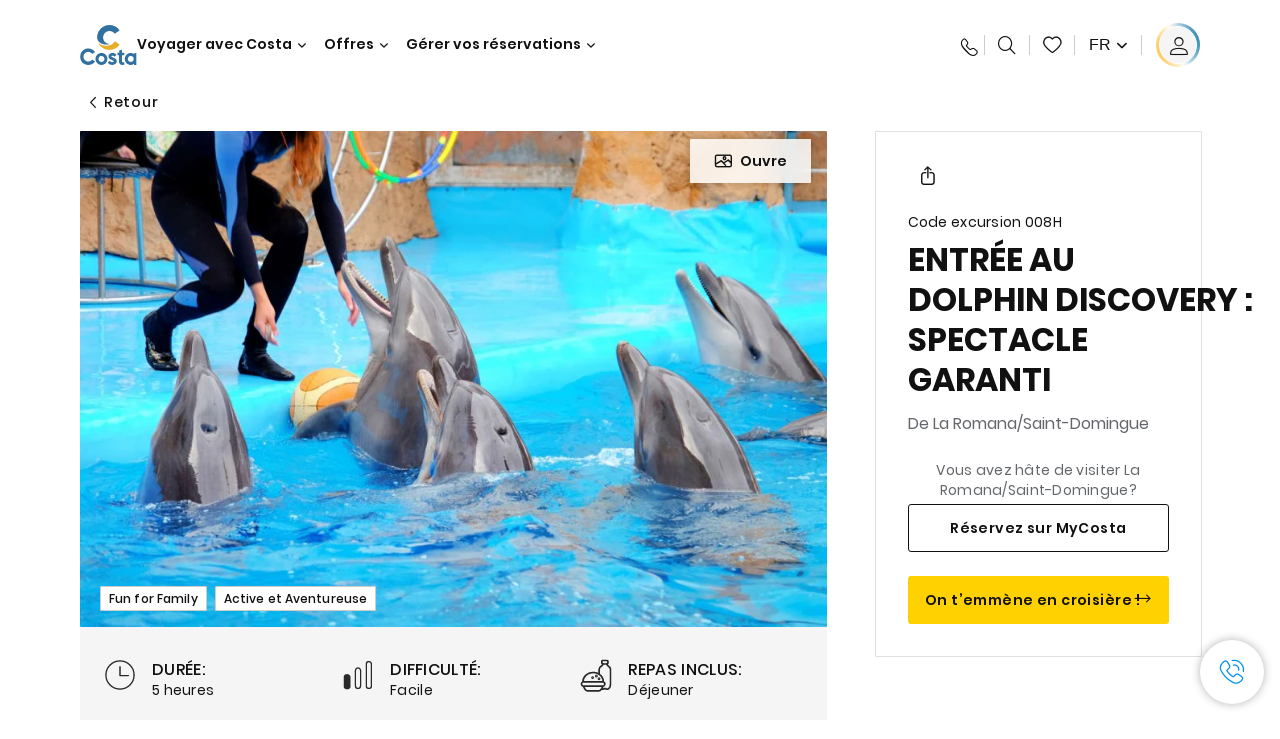

--- FILE ---
content_type: text/html;charset=utf-8
request_url: https://www.costakreuzfahrten.ch/fr/excursions/00/008h.html
body_size: 17717
content:

<!DOCTYPE html>
<html lang='fr-CH'>
<head><script type="text/javascript" src="https://www.costakreuzfahrten.ch/static/6dc57e00eb35c39f3908366645f6e0ba9a84cba01cf403"  ></script><script defer="defer" type="text/javascript" src="https://rum.hlx.page/.rum/@adobe/helix-rum-js@%5E2/dist/rum-standalone.js" data-routing="env=prod,tier=publish,ams=Carnival Corporation"></script>
<link rel="shortcut icon" type="image/x-icon" href="/favicon.ico"/>
<link rel="icon" type="image/png" sizes="32x32" href="/favicon-32x32.png"/>
<link rel="icon" type="image/png" sizes="16x16" href="/favicon-16x16.png"/>
<meta name="viewport" content="width=device-width, initial-scale=1.0, user-scalable=0"/>
<meta http-equiv="content-type" content="text/html; charset=UTF-8"/>
<meta http-equiv="X-UA-Compatible" content="IE=edge"/>
<meta name="theme-color" content="#ffffff"/>
<link rel="preload" as="script" href="https://www.costakreuzfahrten.ch/static/6dc57e00eb35c39f3908366645f6e0ba9a84cba01cf403"/><link rel="preload" as="image" href="/content/dam/costa-app/excursions/0/008h/008h-detail.jpg.image.928.616.high.jpg" imagesrcset="/content/dam/costa-app/excursions/0/008h/008h-detail.jpg.image.928.616.high.jpg 1x, /content/dam/costa-app/excursions/0/008h/008h-detail.jpg.image.1856.1232.high.jpg 2x" media="(min-width: 1024px)"/>
<link rel="preload" as="image" href="/content/dam/costa-app/excursions/0/008h/008h-detail.jpg.image.672.446.medium.jpg" imagesrcset="/content/dam/costa-app/excursions/0/008h/008h-detail.jpg.image.672.446.medium.jpg 1x, /content/dam/costa-app/excursions/0/008h/008h-detail.jpg.image.1344.892.medium.jpg 2x" media="(min-width: 767px) and (max-width: 1023px)"/>
<link rel="preload" as="image" href="/content/dam/costa-app/excursions/0/008h/008h-detail.jpg.image.375.263.low.jpg" imagesrcset="/content/dam/costa-app/excursions/0/008h/008h-detail.jpg.image.375.263.low.jpg 1x, /content/dam/costa-app/excursions/0/008h/008h-detail.jpg.image.750.526.low.jpg 2x" media="(max-width: 766px)"/>
<title>Entrée Au Dolphin Discovery : Spectacle Garanti | Costa Croisieres</title>
<meta name="description" content="En brefDécouvrez la magie des dauphins... sans même vous mouiller ! Au Dolphin Discovery di Punta Cana accompagnez vos proches et profitez du spectacle depuis le rivage :"/>
<link rel="canonical" href="https://www.costakreuzfahrten.ch/fr/excursions/00/008h.html"/>
<meta name="twitter:card" content="Summary"/>
<meta name="twitter:title" content="Entrée Au Dolphin Discovery : Spectacle Garanti | Costa Croisieres"/>
<meta name="twitter:description" content="En brefDécouvrez la magie des dauphins... sans même vous mouiller ! Au Dolphin Discovery di Punta Cana accompagnez vos proches et profitez du spectacle depuis le rivage :"/>
<meta name="twitter:image" content="https://www.costakreuzfahrten.ch/content/dam/costa/costa-asset/digital-contents/2024/share-meta-image-custom/Immagini_condivisione_HP_500x396.jpg"/>
<meta name="twitter:pageUrl" content="https://www.costakreuzfahrten.ch/fr/excursions/00/008h.html"/>
<meta property="og:locale" content="fr_CH"/>
<meta property="og:title" content="Entrée Au Dolphin Discovery : Spectacle Garanti | Costa Croisieres"/>
<meta property="og:description" content="En brefDécouvrez la magie des dauphins... sans même vous mouiller ! Au Dolphin Discovery di Punta Cana accompagnez vos proches et profitez du spectacle depuis le rivage :"/>
<meta property="og:image" content="https://www.costakreuzfahrten.ch/content/dam/costa/costa-asset/digital-contents/2024/share-meta-image-custom/Immagini_condivisione_HP_500x396.jpg"/>
<meta property="og:url" content="https://www.costakreuzfahrten.ch/fr/excursions/00/008h.html"/>
<link rel="stylesheet" href="/etc.clientlibs/settings/wcm/designs/costa/explorebook/resources/main.20251215174907.css"/>
<script>
var configs = {
'urlPrefix': '/content/costa/master_website/fr_CH',
'urlPrepend' : '/fr',
'brand': 'costa',
'page': '/content/costa/master_website/fr_CH/excursions/00/008h',
'template': 'shorexDetailPage',
'pageName': 'costa:fr_CH:excursions:00:008h',
'currencyMap': {"CHF":"CHF","EUR":"€","GBP":"£","DKK":"DKK","USD":"USD","SEK":"SEK","NOK":"NOK","INR":"₹","BRL":"R$","RUB":"₽"},
'legalServiceUrl': 'https://www.costakreuzfahrten.ch/fr/legal-information.legalContent.json',
'promoServiceUrl': 'https://www.costakreuzfahrten.ch/fr/promos.promoContent.json',
'searchResultsUrl': 'https://www.costakreuzfahrten.ch/fr/cruises.html',
'locale': 'fr_CH',
'countryCodes' : "",
'taxCurrencyCodes' : "CHF",
'userIdInAppCode' : "Adobe App",
'onboardCreditCurrencyCode' : "",
'agencyId' : "5802607",
'agencyIdsMapping' : {},
'apikey' : "",
'jsLibsPath': '/etc.clientlibs/settings/wcm/designs/costa/explorebook/resources/js/',
'disableAnalyticsCookieId': 'disableAnalyticsCookie',
'disablePerfCookieId': 'disablePerfCookie',
'countryOverride': false,
'loginCountryOverride':true,
'enableOccupancy': true,
'enableHeroTileVideoMobile': false,
'enableAudioDescription': false,
'apiTimeOut': 11,
'currencyLocale': 'it_IT',
'allowedQueryParams': [],
'accessibilitySeletedLabel': '',
'topLoyaltyTiers': '',
'currencySymbolPosition': 'left',
'countriesWithCurrency' :  {"default":{"currencyCode":"CHF","currencySymbol":"CHF","priceFormat":"it_IT"}},
'HSCRange' :  {"infant":3,"child":13},
'isDealPage': '',
'isPromoPage': '',
'dealCode': '',
'promoCode': '',
'loginPageURL' : 'https://www.costakreuzfahrten.ch/fr/login.html',
'enableTransparentHeader' : false,
'enableOffersByFare' : true,
'enablePaxByFare' : false,
'showHSCDisclaimer' : true,
'localEnableHeaderVariation' : false,
'roomRelease':'/api/v2/cruise/{cruise_id}/room/select',
'useAPIErrorMessage': true,
'lastSearchCookieDuration': 7,
'useBookingVariation': false,
'showContactIcon': true,
'enableStrikethroughPrices': false,
'restrictedVaxRuleCodes': ['1','51'],
'clubRestaurantTiers': ['Perla_Diamante','Gold','Platinum'],
'excludedLocales': ['fi_FI','nl_NL'],
'shorexFallbackImage': '/content/dam/costa/costa-asset/Excursions/exc-fallback-b2c_00018967_mod2.jpg',
'mastercard3dsEnabled': false,
'ospeServiceUrl': 'https://webcb.costacrociere.it/rule',
'useNewCallbackApi': true,
'currentTimeZone': 'Europe/Zurich',
'enableKlarna': false,
'defaultPrefix': '',
'enablePriceSpace': true,
'disableDisqSealLink': false,
'disableGlobalHeaderShadow': false,
'globalHeaderOpacity': 80,
'heroOpacity': 40,
'inputCalendarFormat': 'DD/MM/YYYY',
'inputCalendarPlaceholder': 'dd/mm/yyyy',
'enableNewItineraryBestPrice': false,
'useCruiseBestPrice': true,
'enableSeaDestinations': true,
'enableSeaDestinationsMaps': true,
'enableSustainabilityVariation' : false,
'disableFavouriteIcon': false,
'enableNewFlow': true,
'useTariffForPackages': true,
'getCrmIdUrl': '/api/v2/costaservices/customer/email/search',
'enableNewLogInVariation': true,
'enableSetAvailableSchedulingTime': true,
'enableNewConsentsFlow': true,
'enableNewGrqVariation': false,
'costaErrorPageUrl' : 'https://www.costakreuzfahrten.ch/fr/costa-error-page.html',
'enableNewTileTransfer' : true,
'enableJakalaComponent' : true
};
var general = {
'country': 'CH',
'sectionLevelOne': 'fr_CH',
'sectionLevelTwo': 'excursions',
'sectionLevelThree': '00',
'sectionLevelFour': '',
'pageName': 'costa:fr_CH:excursions:00:008h',
'pageChannel': 'costa:fr_CH:excursions',
'pageHier': 'costa:fr_CH:excursions:00',
'languageSelected':'fr',
'customCurrencyCode':'CHF',
'lastVisit':'03/2017',
'marinerID':'',
'loginStatus':'not-loggedin',
'memberLoyaltyLevel':''
};
var dtm_digitalData = {};
dtm_digitalData.general = general;
var userData = sessionStorage && sessionStorage.getItem('userData') ? JSON.parse(sessionStorage.getItem('userData')) : {};
if (userData && userData.mariner) {
window.dtm_digitalData.general.loginStatus = 'loggedin';
window.dtm_digitalData.general.memberLoyaltyLevel = userData.mariner.marinerLevel || '';
}
</script>
<script>
configs.costaOverlayInfo = 'https://www.costakreuzfahrten.ch/fr/costaclubcontents/overlaymagicquotation.html'
</script>
<script>
configs.templatePath = '/apps/costa/platform/templates/shorexDetailTemplate';
</script>
<script>
configs.costaNewsletterInfo = 'https://www.costakreuzfahrten.ch/fr/newsletterV2.html';
configs.costaNewsletterInfoV2 = 'https://www.costakreuzfahrten.ch/fr/newsletterV2.html';
</script>
<script>
configs.popup = 'https://www.costakreuzfahrten.ch/fr/alerts.popup.json';
</script>
<script>
configs.srpFilters = {};
configs.forcedSrpUrl = '';
configs.hideWCBBouble = '';
configs.disableCBWSchedule = {};
configs.enableCbTypeSMS = false;
</script>
<link rel="alternate" href="https://www.costacroisieres.be/excursions/00/008h.html" hreflang="fr-be"/>
<link rel="alternate" href="https://www.costakreuzfahrten.ch/fr/excursions/00/008h.html" hreflang="fr-ch"/>
<link rel="alternate" href="https://www.costacroisieres.fr/excursions/00/008h.html" hreflang="fr-fr"/>
<script data-desc="Namespace object">
var SRData = { components: { data: [] }, legalContent: [], promoContent: [] };
var amp;
</script>
<script type="text/javascript" src="https://js-cdn.dynatrace.com/jstag/17b5f144af0/bf28529ejz/fffb080fab724d10_complete.js" crossorigin="anonymous"></script>
<script>
(function() {
var did = configs.disableAnalyticsCookieId, d = decodeURIComponent, cs = document.cookie.split('; ').map(function(c){ return c.split('=')}).reduce(function(a,v){ try {a[v[0]] = JSON.parse(d(v[1]));} catch(e) {a[v[0]] = d(v[1]);} return a;}, {});
(did !== '' && (cs[did] === false || cs[did] === 'false'))  ? console.log('analytics disabled by user') : document.write('<script src="\/\/assets.adobedtm.com\/launch\u002DEN2b2f72424b524f429ae00270b4e77437.min.js" async></' + 'script>');
})();
</script>
<noscript>
</noscript>
<style id="antiClickjack">
body {
display: none !important;
}
</style>
<script>
if (self === top) {
var antiClickjack = document.getElementById("antiClickjack");
antiClickjack.parentNode.removeChild(antiClickjack);
} else {
top.location = self.location;
}
</script>

<script>(window.BOOMR_mq=window.BOOMR_mq||[]).push(["addVar",{"rua.upush":"false","rua.cpush":"true","rua.upre":"false","rua.cpre":"true","rua.uprl":"false","rua.cprl":"false","rua.cprf":"false","rua.trans":"SJ-cfeff514-90ad-4a51-b23b-0ee554287122","rua.cook":"false","rua.ims":"false","rua.ufprl":"false","rua.cfprl":"true","rua.isuxp":"false","rua.texp":"norulematch","rua.ceh":"false","rua.ueh":"false","rua.ieh.st":"0"}]);</script>
                              <script>!function(a){var e="https://s.go-mpulse.net/boomerang/",t="addEventListener";if("False"=="True")a.BOOMR_config=a.BOOMR_config||{},a.BOOMR_config.PageParams=a.BOOMR_config.PageParams||{},a.BOOMR_config.PageParams.pci=!0,e="https://s2.go-mpulse.net/boomerang/";if(window.BOOMR_API_key="V39JP-CXSXN-PBQYM-8XRVY-SAGYX",function(){function n(e){a.BOOMR_onload=e&&e.timeStamp||(new Date).getTime()}if(!a.BOOMR||!a.BOOMR.version&&!a.BOOMR.snippetExecuted){a.BOOMR=a.BOOMR||{},a.BOOMR.snippetExecuted=!0;var i,_,o,r=document.createElement("iframe");if(a[t])a[t]("load",n,!1);else if(a.attachEvent)a.attachEvent("onload",n);r.src="javascript:void(0)",r.title="",r.role="presentation",(r.frameElement||r).style.cssText="width:0;height:0;border:0;display:none;",o=document.getElementsByTagName("script")[0],o.parentNode.insertBefore(r,o);try{_=r.contentWindow.document}catch(O){i=document.domain,r.src="javascript:var d=document.open();d.domain='"+i+"';void(0);",_=r.contentWindow.document}_.open()._l=function(){var a=this.createElement("script");if(i)this.domain=i;a.id="boomr-if-as",a.src=e+"V39JP-CXSXN-PBQYM-8XRVY-SAGYX",BOOMR_lstart=(new Date).getTime(),this.body.appendChild(a)},_.write("<bo"+'dy onload="document._l();">'),_.close()}}(),"".length>0)if(a&&"performance"in a&&a.performance&&"function"==typeof a.performance.setResourceTimingBufferSize)a.performance.setResourceTimingBufferSize();!function(){if(BOOMR=a.BOOMR||{},BOOMR.plugins=BOOMR.plugins||{},!BOOMR.plugins.AK){var e="true"=="true"?1:0,t="",n="clpl4nqx2w5ng2kq7zpq-f-85fa1a390-clientnsv4-s.akamaihd.net",i="false"=="true"?2:1,_={"ak.v":"39","ak.cp":"185833","ak.ai":parseInt("406814",10),"ak.ol":"0","ak.cr":9,"ak.ipv":4,"ak.proto":"h2","ak.rid":"141da603","ak.r":51095,"ak.a2":e,"ak.m":"","ak.n":"essl","ak.bpcip":"18.222.190.0","ak.cport":53658,"ak.gh":"23.215.214.238","ak.quicv":"","ak.tlsv":"tls1.3","ak.0rtt":"","ak.0rtt.ed":"","ak.csrc":"-","ak.acc":"","ak.t":"1766915679","ak.ak":"hOBiQwZUYzCg5VSAfCLimQ==NNKhKOWKecpfHwKSJ6EwyPh5F/8e+DyJm3KnhlKFQTacUsX9x5TEBv/f4/SiPqWSoQbZy0P8S2zNUZ43H/+UJ30AFnLTCm40mbjj/pS7Mt7NCKJbZT+p4Davpxeh7iPZArgLPw8feCh8DXWP05Thm/nDzligTWoAvaKgTImOjxL3MIVnA9GaKiJbbcRbvynF3tBDdQsGJv4+BBgZTrY+hfWdrSgX6PX9IdBmTLIF6OZUQYLZlKlq+4o4pYWfinXNFieq8I59Upv42RTQEUlOe6lamW72i6S29viOEABoStL7y1E+mS6X/Sk8tFbQdkSOTW1z1+LZP3gSDEtF4Uz6YQMemgatjRCQEqhRZrJ3wwIgoP1YLN9PRSoZ9FlhiNVqtHHcjV2B/tcOfJisaI1sm5MwEDpEwhf5pp+ZxDwur7c=","ak.pv":"304","ak.dpoabenc":"","ak.tf":i};if(""!==t)_["ak.ruds"]=t;var o={i:!1,av:function(e){var t="http.initiator";if(e&&(!e[t]||"spa_hard"===e[t]))_["ak.feo"]=void 0!==a.aFeoApplied?1:0,BOOMR.addVar(_)},rv:function(){var a=["ak.bpcip","ak.cport","ak.cr","ak.csrc","ak.gh","ak.ipv","ak.m","ak.n","ak.ol","ak.proto","ak.quicv","ak.tlsv","ak.0rtt","ak.0rtt.ed","ak.r","ak.acc","ak.t","ak.tf"];BOOMR.removeVar(a)}};BOOMR.plugins.AK={akVars:_,akDNSPreFetchDomain:n,init:function(){if(!o.i){var a=BOOMR.subscribe;a("before_beacon",o.av,null,null),a("onbeacon",o.rv,null,null),o.i=!0}return this},is_complete:function(){return!0}}}}()}(window);</script></head>
<body><div id="root"></div>
<!-- Costa callback Container Start-->
<div id="oSPe_callback_container"></div>
<!-- Costa callback Container End-->
<!-- WCMMODE VAR -->
<!-- Header -->
<header>
<div class="alert-header-wrapper">
<!-- SDI include (path: /content/costa/master_website/fr_CH/_jcr_content/globalHeader/globalHeader.nocachecdi.html, resourceType: /apps/costa/platform/components/content/costaGlobalHeader) -->











    
    
        
        <div class="react-component costaGlobalHeader" id="globalHeader" data-id="5028292446054145" data-type="costaGlobalHeader">
            
            	
            
            <script>
                SRData.components.data.push({"type":"costaGlobalHeader","id":"5028292446054145","attributes":{"childComponents":[{"type":"costaClubDrawer","id":"1766911147992","attributes":{"loaderPath":"/content/dam/costa/inventory-assets/yellow_loader_round_bg_white20220208.gif","buttonText":" C|Club login","loggedButtonText":"Bonjour, {{firstName}}","drawerImage":"/content/dam/costa/costa-asset/new-costaclub/tierImages/CClubNotLogged.svg","disableTrimButton":false,"enableQueryParam":true,"welcomeLabel":"","dataContractAPI":"https://www.costakreuzfahrten.ch/fr/alerts.drawerLogin.json","editProfile":{"label":"Modifier mes données","url":"https://www.costakreuzfahrten.ch/fr/c-club.html","isExternal":false},"viewProfile":{"label":"Mon profil","url":"https://www.costakreuzfahrten.ch/fr/c-club.html","isExternal":false},"labels":{"logoutLabel":"Se déconnecter","pointLabel":"point","pointsLabel":"points","loggedTitle":"Bonjour {{clubName}}","loginWelcomeMsg":"Connectez-vous pour bénéficier de jusqu'à 20 % de réduction sur de nombreuses croisières et jusqu'à 50 % sur les produits et services à bord","systemErrorLabel":"Oups ! Quelque chose n'a pas marché {{apiMessage}}","loggedDisclaimer":"<p>En tant que membre du C|Club {{tier}}, vous pouvez profiter de nombreux avantages sur MyCosta</p>\r\n","optionalSubtitleMsg":"<p>En vous connectant au moins 4&nbsp;fois par mois, vous&nbsp;<b>obtiendrez 200&nbsp;points&nbsp;!</b></p>\r\n","newLoggedDiscountMsg":"<p>En tant que membre du C|Club {{tier}}, vous pouvez bénéficier d'une réduction allant jusqu'à {{discountPercentage}} et de nombreux autres avantages sur MyCosta</p>\r\n","cardNumberLabel":"<p>Membre du C|Club N°&nbsp;<b>{{cardNumber}}</b></p>\r\n"}},"meta":{"render":"dynamic"}},{"type":"globalSearchBarV2","id":"1766911147992","attributes":{"icon":"","adaSearchLabel":"Chercher","searchLabel":"Chercher","lookingForLabel":"Que recherchez-vous?","searchPlaceholder":"Ecrire ici","resultsLabel":"{{minNumber}} de{{maxNumber}} résultats","disableTrimButton":false,"siteKey":"54a03a5cbd40b413392101e5ccedf9d3","searchTipDesc":["Réduisez le nombres de mots","Vérifier l'orthographe","Essayez d’utiliser des mots différents"],"searchTipCopy":"Conseils:","noResultsFound":"Il n’y a aucun résultat pour {searchText}","resultsPerPage":10,"resultsPerPreview":2,"viewResultsCta":{"label":"Voir tous les résultats","url":"https://www.costakreuzfahrten.ch/fr/globalsearch.html","isExternal":false}},"meta":{"render":"dynamic"}}],"menuText":"Menu","closeButtonText":"Close","disableTrimButton":false,"navigationItems":[{"globalNavigationTitle":"Destinations","data":{"firstColumnList":[{"type":"title","title":"OÙ NOUS VOUS EMMENONS"},{"type":"cta","ctaLink":{"label":"Méditerranée","url":"https://www.costakreuzfahrten.ch/fr/destinations/mediterranee.html","isExternal":false},"blueLink":false},{"type":"cta","ctaLink":{"label":"Europe Du Nord Et Fjords","url":"https://www.costakreuzfahrten.ch/fr/destinations/europe-du-nord.html","isExternal":false},"tag":"Bestseller","blueLink":false},{"type":"cta","ctaLink":{"label":"Îles Canaries et Côte Africaine","url":"https://www.costakreuzfahrten.ch/fr/destinations/iles-canaries.html","isExternal":false},"tag":"News","blueLink":false},{"type":"cta","ctaLink":{"label":"Caraïbes et Antilles","url":"https://www.costakreuzfahrten.ch/fr/destinations/caraibes.html","isExternal":false},"blueLink":false},{"type":"cta","ctaLink":{"label":"Dubaï et Moyen-Orient","url":"https://www.costakreuzfahrten.ch/fr/destinations/dubai-et-emirats-arabes-unis.html","isExternal":false},"blueLink":false},{"type":"cta","ctaLink":{"label":"Mini-Croisières","url":"https://www.costakreuzfahrten.ch/fr/destinations/mini-croisiere.html","isExternal":false},"blueLink":false},{"type":"cta","ctaLink":{"label":"Asie","url":"https://www.costakreuzfahrten.ch/fr/destinations/asie.html","isExternal":false},"tag":"Nouveauté","blueLink":false},{"type":"cta","ctaLink":{"label":"Amérique du Sud","url":"https://www.costakreuzfahrten.ch/fr/destinations/amerique-du-sud.html","isExternal":false},"blueLink":false}],"secondColumnList":[{"type":"cta","ctaLink":{"label":"Croisières Océaniques","url":"https://www.costakreuzfahrten.ch/fr/destinations/transatlantique.html","isExternal":false},"blueLink":false},{"type":"cta","ctaLink":{"label":"Croisières Spéciales","url":"https://www.costakreuzfahrten.ch/fr/destinations/croisieres-speciales.html","isExternal":false},"blueLink":false},{"type":"cta","ctaLink":{"label":"Tours du Monde","url":"https://www.costakreuzfahrten.ch/fr/destinations/tour-du-monde.html","isExternal":false},"blueLink":false},{"type":"cta","ctaLink":{"label":"Explorez toutes les destinations","url":"https://www.costakreuzfahrten.ch/fr/destinations.html","isExternal":false},"blueLink":true},{"type":"separator"},{"type":"cta","ctaLink":{"label":"Nouveaux itinéraires 2026","url":"https://www.costakreuzfahrten.ch/fr/croisieres-2026.html","isExternal":false},"blueLink":false},{"type":"cta","ctaLink":{"label":"Croisieres par saison","url":"https://www.costakreuzfahrten.ch/fr/croisieres-par-saison.html","isExternal":false},"blueLink":false},{"type":"cta","ctaLink":{"label":"Live La Bella Vita","url":"https://www.costakreuzfahrten.ch/fr/experience/live-la-bella-vita.html","isExternal":false},"blueLink":true}],"thirdColumnList":[{"type":"title","title":"CHERCHER"},{"type":"cta","ctaLink":{"label":"Tous les ports","url":"https://www.costakreuzfahrten.ch/fr/ports.html","isExternal":false},"blueLink":false},{"type":"cta","ctaLink":{"label":"Tous les pays/Toutes les régions","url":"https://www.costakreuzfahrten.ch/fr/pays.html","isExternal":false},"blueLink":false},{"type":"cta","ctaLink":{"label":"Toutes les Sea Destinations","url":"https://www.costakreuzfahrten.ch/fr/sea-destinations.html","isExternal":false},"blueLink":false}],"itemImage":{"showMobileCta":false,"ctaLink":{"isExternal":false},"image":{},"ctaMobileLink":{"isExternal":false}},"isCarousel":false,"isManageBooking":false},"isJustLink":false,"linkUrl":{"isExternal":false},"desktopNavigationTitle":"Voyager avec Costa","desktopSubtitle":"Le monde vous attend","blockImage":"/content/dam/costa/costa-asset/digital-contents/2024/new-navigation-menu/Immagine_EP_menu_Destinazioni_Gi-674326507_240x240x.jpg"},{"globalNavigationTitle":"Expériences","data":{"firstColumnList":[{"type":"title","title":"UNE CROISIÈRE COSTA C’EST..."},{"type":"cta","ctaLink":{"label":"Land Experiences","url":"https://www.costakreuzfahrten.ch/fr/excursions.html","isExternal":false},"tag":"Nouveauté","blueLink":false},{"type":"cta","ctaLink":{"label":"Restaurants","url":"https://www.costakreuzfahrten.ch/fr/experience/repas.html","isExternal":false},"blueLink":false},{"type":"cta","ctaLink":{"label":"Divertissement","url":"https://www.costakreuzfahrten.ch/fr/experience/divertissements.html","isExternal":false},"blueLink":false},{"type":"cta","ctaLink":{"label":"Cabines","url":"https://www.costakreuzfahrten.ch/fr/experience/cabine.html","isExternal":false},"blueLink":false},{"type":"cta","ctaLink":{"label":"Bien-être et sport","url":"https://www.costakreuzfahrten.ch/fr/experience/bien-etre.html","isExternal":false},"blueLink":false},{"type":"cta","ctaLink":{"label":"Shopping à bord","url":"https://www.costakreuzfahrten.ch/fr/experience/shopping.html","isExternal":false},"blueLink":false},{"type":"cta","ctaLink":{"label":"Toutes les expériences","url":"https://www.costakreuzfahrten.ch/fr/experience.html","isExternal":false},"blueLink":true}],"secondColumnList":[{"type":"title","title":"VACANCES PARFAITES"},{"type":"cta","ctaLink":{"label":"Familles","url":"https://www.costakreuzfahrten.ch/fr/experience/special-famille.html","isExternal":false},"blueLink":false},{"type":"cta","ctaLink":{"label":"Voyages de noces","url":"https://www.costakreuzfahrten.ch/fr/experience/voyage-de-noces.html","isExternal":false},"blueLink":false},{"type":"cta","ctaLink":{"label":"Voyages d'affaires et événements","url":"https://www.costakreuzfahrten.ch/fr/business.html","isExternal":false},"blueLink":false},{"type":"cta","ctaLink":{"label":"Voyager sans restrictions","url":"https://www.costakreuzfahrten.ch/fr/experience/croisiere-pour-handicapes.html","isExternal":false},"blueLink":false},{"type":"cta","ctaLink":{"label":"Croisières avec vol","url":"https://www.costakreuzfahrten.ch/fr/croisiere-vol-inclus.html","isExternal":false},"blueLink":false},{"type":"cta","ctaLink":{"label":"Croisières pour tous","url":"https://www.costakreuzfahrten.ch/fr/croisieres-pour-tous.html","isExternal":false},"blueLink":true}],"thirdColumnList":[{"type":"title","title":"À SAVOIR AVANT DE PARTIR"},{"type":"cta","ctaLink":{"label":"Nos tarifs","url":"https://www.costakreuzfahrten.ch/fr/experience/nos-tarifs.html","isExternal":false},"blueLink":false},{"type":"cta","ctaLink":{"label":"D'acheminement aller-retour","url":"https://www.costakreuzfahrten.ch/fr/experience/comment-arriver-au-port.html","isExternal":false},"blueLink":false},{"type":"cta","ctaLink":{"label":"Internet et WiFi","url":"https://www.costakreuzfahrten.ch/fr/experience/services/wifi.html","isExternal":false},"blueLink":false},{"type":"cta","ctaLink":{"label":"Costa APP","url":"https://www.costakreuzfahrten.ch/fr/app.html","isExternal":false},"blueLink":false},{"type":"cta","ctaLink":{"label":"Sécurité à bord","url":"https://www.costakreuzfahrten.ch/fr/recommencons-ensemble/votre-sante-a-bord.html","isExternal":false},"blueLink":false}],"itemImage":{"showMobileCta":false,"ctaLink":{"isExternal":false},"image":{},"ctaMobileLink":{"isExternal":false}},"isCarousel":false,"isManageBooking":false},"isJustLink":false,"linkUrl":{"isExternal":false},"desktopNavigationTitle":"Voyager avec Costa","desktopSubtitle":"Une nouvelle façon de voyager","blockImage":"/content/dam/costa/costa-asset/digital-contents/2024/new-navigation-menu/Immagine_EP_menu_Esperienze_Gi-1427603601_240x240x.jpg"},{"globalNavigationTitle":"Navires","data":{"items":[{"url":"https://www.costakreuzfahrten.ch/fr/bateaux/serena.html","label":"Costa Serena","image":{"alt":"","0":{"1x":"/content/dam/costa/costa-asset/digital-contents/2025/serena-pop/C524_img_serena_pop_546x546.jpg.image.273.273.low.jpg","2x":"/content/dam/costa/costa-asset/digital-contents/2025/serena-pop/C524_img_serena_pop_546x546.jpg.image.546.546.low.jpg","aspectRatio":1.0},"376":{"1x":"/content/dam/costa/costa-asset/digital-contents/2025/serena-pop/C524_img_serena_pop_546x546.jpg.image.273.273.medium.jpg","2x":"/content/dam/costa/costa-asset/digital-contents/2025/serena-pop/C524_img_serena_pop_546x546.jpg.image.546.546.medium.jpg","aspectRatio":1.0},"769":{"1x":"/content/dam/costa/costa-asset/digital-contents/2025/serena-pop/C524_img_serena_pop_546x546.jpg.image.273.273.high.jpg","2x":"/content/dam/costa/costa-asset/digital-contents/2025/serena-pop/C524_img_serena_pop_546x546.jpg.image.546.546.high.jpg","aspectRatio":1.0}}},{"url":"https://www.costakreuzfahrten.ch/fr/bateaux/smeralda.html","label":"Costa Smeralda","image":{"alt":"","0":{"1x":"/content/dam/costa/costa-asset/digital-contents/2024/new-navigation-menu/navi/C524_Immagine_card_Costa_Smeralda_546x546.jpg.image.273.273.low.jpg","2x":"/content/dam/costa/costa-asset/digital-contents/2024/new-navigation-menu/navi/C524_Immagine_card_Costa_Smeralda_546x546.jpg.image.546.546.low.jpg","aspectRatio":1.0},"376":{"1x":"/content/dam/costa/costa-asset/digital-contents/2024/new-navigation-menu/navi/C524_Immagine_card_Costa_Smeralda_546x546.jpg.image.273.273.medium.jpg","2x":"/content/dam/costa/costa-asset/digital-contents/2024/new-navigation-menu/navi/C524_Immagine_card_Costa_Smeralda_546x546.jpg.image.546.546.medium.jpg","aspectRatio":1.0},"769":{"1x":"/content/dam/costa/costa-asset/digital-contents/2024/new-navigation-menu/navi/C524_Immagine_card_Costa_Smeralda_546x546.jpg.image.273.273.high.jpg","2x":"/content/dam/costa/costa-asset/digital-contents/2024/new-navigation-menu/navi/C524_Immagine_card_Costa_Smeralda_546x546.jpg.image.546.546.high.jpg","aspectRatio":1.0}}},{"url":"https://www.costakreuzfahrten.ch/fr/bateaux/toscana.html","label":"Costa Toscana","image":{"alt":"","0":{"1x":"/content/dam/costa/costa-asset/digital-contents/2024/new-navigation-menu/navi/C524_Immagine_card_Costa_Toscana_546x546.jpg.image.273.273.low.jpg","2x":"/content/dam/costa/costa-asset/digital-contents/2024/new-navigation-menu/navi/C524_Immagine_card_Costa_Toscana_546x546.jpg.image.546.546.low.jpg","aspectRatio":1.0},"376":{"1x":"/content/dam/costa/costa-asset/digital-contents/2024/new-navigation-menu/navi/C524_Immagine_card_Costa_Toscana_546x546.jpg.image.273.273.medium.jpg","2x":"/content/dam/costa/costa-asset/digital-contents/2024/new-navigation-menu/navi/C524_Immagine_card_Costa_Toscana_546x546.jpg.image.546.546.medium.jpg","aspectRatio":1.0},"769":{"1x":"/content/dam/costa/costa-asset/digital-contents/2024/new-navigation-menu/navi/C524_Immagine_card_Costa_Toscana_546x546.jpg.image.273.273.high.jpg","2x":"/content/dam/costa/costa-asset/digital-contents/2024/new-navigation-menu/navi/C524_Immagine_card_Costa_Toscana_546x546.jpg.image.546.546.high.jpg","aspectRatio":1.0}}},{"url":"https://www.costakreuzfahrten.ch/fr/bateaux/deliziosa.html","label":"Costa Deliziosa","image":{"alt":"","0":{"1x":"/content/dam/costa/costa-asset/digital-contents/2024/new-navigation-menu/navi/C524_Immagine_card_Costa_Deliziosa_546x546.jpg.image.273.273.low.jpg","2x":"/content/dam/costa/costa-asset/digital-contents/2024/new-navigation-menu/navi/C524_Immagine_card_Costa_Deliziosa_546x546.jpg.image.546.546.low.jpg","aspectRatio":1.0},"376":{"1x":"/content/dam/costa/costa-asset/digital-contents/2024/new-navigation-menu/navi/C524_Immagine_card_Costa_Deliziosa_546x546.jpg.image.273.273.medium.jpg","2x":"/content/dam/costa/costa-asset/digital-contents/2024/new-navigation-menu/navi/C524_Immagine_card_Costa_Deliziosa_546x546.jpg.image.546.546.medium.jpg","aspectRatio":1.0},"769":{"1x":"/content/dam/costa/costa-asset/digital-contents/2024/new-navigation-menu/navi/C524_Immagine_card_Costa_Deliziosa_546x546.jpg.image.273.273.high.jpg","2x":"/content/dam/costa/costa-asset/digital-contents/2024/new-navigation-menu/navi/C524_Immagine_card_Costa_Deliziosa_546x546.jpg.image.546.546.high.jpg","aspectRatio":1.0}}},{"url":"https://www.costakreuzfahrten.ch/fr/bateaux/diadema.html","label":"Costa Diadema","image":{"alt":"","0":{"1x":"/content/dam/costa/costa-asset/digital-contents/2024/new-navigation-menu/navi/C524_Immagine_card_Costa_Diadema_546x546.jpg.image.273.273.low.jpg","2x":"/content/dam/costa/costa-asset/digital-contents/2024/new-navigation-menu/navi/C524_Immagine_card_Costa_Diadema_546x546.jpg.image.546.546.low.jpg","aspectRatio":1.0},"376":{"1x":"/content/dam/costa/costa-asset/digital-contents/2024/new-navigation-menu/navi/C524_Immagine_card_Costa_Diadema_546x546.jpg.image.273.273.medium.jpg","2x":"/content/dam/costa/costa-asset/digital-contents/2024/new-navigation-menu/navi/C524_Immagine_card_Costa_Diadema_546x546.jpg.image.546.546.medium.jpg","aspectRatio":1.0},"769":{"1x":"/content/dam/costa/costa-asset/digital-contents/2024/new-navigation-menu/navi/C524_Immagine_card_Costa_Diadema_546x546.jpg.image.273.273.high.jpg","2x":"/content/dam/costa/costa-asset/digital-contents/2024/new-navigation-menu/navi/C524_Immagine_card_Costa_Diadema_546x546.jpg.image.546.546.high.jpg","aspectRatio":1.0}}},{"url":"https://www.costakreuzfahrten.ch/fr/bateaux/fascinosa.html","label":"Costa Fascinosa","image":{"alt":"","0":{"1x":"/content/dam/costa/costa-asset/digital-contents/2024/new-navigation-menu/navi/C524_Immagine_card_Costa_Fascinosa_546x546.jpg.image.273.273.low.jpg","2x":"/content/dam/costa/costa-asset/digital-contents/2024/new-navigation-menu/navi/C524_Immagine_card_Costa_Fascinosa_546x546.jpg.image.546.546.low.jpg","aspectRatio":1.0},"376":{"1x":"/content/dam/costa/costa-asset/digital-contents/2024/new-navigation-menu/navi/C524_Immagine_card_Costa_Fascinosa_546x546.jpg.image.273.273.medium.jpg","2x":"/content/dam/costa/costa-asset/digital-contents/2024/new-navigation-menu/navi/C524_Immagine_card_Costa_Fascinosa_546x546.jpg.image.546.546.medium.jpg","aspectRatio":1.0},"769":{"1x":"/content/dam/costa/costa-asset/digital-contents/2024/new-navigation-menu/navi/C524_Immagine_card_Costa_Fascinosa_546x546.jpg.image.273.273.high.jpg","2x":"/content/dam/costa/costa-asset/digital-contents/2024/new-navigation-menu/navi/C524_Immagine_card_Costa_Fascinosa_546x546.jpg.image.546.546.high.jpg","aspectRatio":1.0}}},{"url":"https://www.costakreuzfahrten.ch/fr/bateaux/favolosa.html","label":"Costa Favolosa","image":{"alt":"","0":{"1x":"/content/dam/costa/costa-asset/digital-contents/2024/new-navigation-menu/navi/C524_Immagine_card_Costa_Favolosa_546x546.jpg.image.273.273.low.jpg","2x":"/content/dam/costa/costa-asset/digital-contents/2024/new-navigation-menu/navi/C524_Immagine_card_Costa_Favolosa_546x546.jpg.image.546.546.low.jpg","aspectRatio":1.0},"376":{"1x":"/content/dam/costa/costa-asset/digital-contents/2024/new-navigation-menu/navi/C524_Immagine_card_Costa_Favolosa_546x546.jpg.image.273.273.medium.jpg","2x":"/content/dam/costa/costa-asset/digital-contents/2024/new-navigation-menu/navi/C524_Immagine_card_Costa_Favolosa_546x546.jpg.image.546.546.medium.jpg","aspectRatio":1.0},"769":{"1x":"/content/dam/costa/costa-asset/digital-contents/2024/new-navigation-menu/navi/C524_Immagine_card_Costa_Favolosa_546x546.jpg.image.273.273.high.jpg","2x":"/content/dam/costa/costa-asset/digital-contents/2024/new-navigation-menu/navi/C524_Immagine_card_Costa_Favolosa_546x546.jpg.image.546.546.high.jpg","aspectRatio":1.0}}},{"url":"https://www.costakreuzfahrten.ch/fr/bateaux/fortuna.html","label":"Costa Fortuna","image":{"alt":"","0":{"1x":"/content/dam/costa/costa-asset/digital-contents/2024/new-navigation-menu/navi/C524_Immagine_card_Costa_Fortuna_546x546.jpg.image.273.273.low.jpg","2x":"/content/dam/costa/costa-asset/digital-contents/2024/new-navigation-menu/navi/C524_Immagine_card_Costa_Fortuna_546x546.jpg.image.546.546.low.jpg","aspectRatio":1.0},"376":{"1x":"/content/dam/costa/costa-asset/digital-contents/2024/new-navigation-menu/navi/C524_Immagine_card_Costa_Fortuna_546x546.jpg.image.273.273.medium.jpg","2x":"/content/dam/costa/costa-asset/digital-contents/2024/new-navigation-menu/navi/C524_Immagine_card_Costa_Fortuna_546x546.jpg.image.546.546.medium.jpg","aspectRatio":1.0},"769":{"1x":"/content/dam/costa/costa-asset/digital-contents/2024/new-navigation-menu/navi/C524_Immagine_card_Costa_Fortuna_546x546.jpg.image.273.273.high.jpg","2x":"/content/dam/costa/costa-asset/digital-contents/2024/new-navigation-menu/navi/C524_Immagine_card_Costa_Fortuna_546x546.jpg.image.546.546.high.jpg","aspectRatio":1.0}}},{"url":"https://www.costakreuzfahrten.ch/fr/bateaux/pacifica.html","label":"Costa Pacifica","image":{"alt":"","0":{"1x":"/content/dam/costa/costa-asset/digital-contents/2024/new-navigation-menu/navi/C524_Immagine_card_Costa_Pacifica_546x546.jpg.image.273.273.low.jpg","2x":"/content/dam/costa/costa-asset/digital-contents/2024/new-navigation-menu/navi/C524_Immagine_card_Costa_Pacifica_546x546.jpg.image.546.546.low.jpg","aspectRatio":1.0},"376":{"1x":"/content/dam/costa/costa-asset/digital-contents/2024/new-navigation-menu/navi/C524_Immagine_card_Costa_Pacifica_546x546.jpg.image.273.273.medium.jpg","2x":"/content/dam/costa/costa-asset/digital-contents/2024/new-navigation-menu/navi/C524_Immagine_card_Costa_Pacifica_546x546.jpg.image.546.546.medium.jpg","aspectRatio":1.0},"769":{"1x":"/content/dam/costa/costa-asset/digital-contents/2024/new-navigation-menu/navi/C524_Immagine_card_Costa_Pacifica_546x546.jpg.image.273.273.high.jpg","2x":"/content/dam/costa/costa-asset/digital-contents/2024/new-navigation-menu/navi/C524_Immagine_card_Costa_Pacifica_546x546.jpg.image.546.546.high.jpg","aspectRatio":1.0}}},{"url":"https://www.costakreuzfahrten.ch/fr/bateaux.html","label":"All ships","image":{"alt":"","0":{"1x":"/content/dam/costa/costa-asset/digital-contents/2024/new-navigation-menu/navi/00019400_C524_Costa_tutti_Navi_546x546_v2.jpg.image.273.273.low.jpg","2x":"/content/dam/costa/costa-asset/digital-contents/2024/new-navigation-menu/navi/00019400_C524_Costa_tutti_Navi_546x546_v2.jpg.image.546.546.low.jpg","aspectRatio":1.0},"376":{"1x":"/content/dam/costa/costa-asset/digital-contents/2024/new-navigation-menu/navi/00019400_C524_Costa_tutti_Navi_546x546_v2.jpg.image.273.273.medium.jpg","2x":"/content/dam/costa/costa-asset/digital-contents/2024/new-navigation-menu/navi/00019400_C524_Costa_tutti_Navi_546x546_v2.jpg.image.546.546.medium.jpg","aspectRatio":1.0},"769":{"1x":"/content/dam/costa/costa-asset/digital-contents/2024/new-navigation-menu/navi/00019400_C524_Costa_tutti_Navi_546x546_v2.jpg.image.273.273.high.jpg","2x":"/content/dam/costa/costa-asset/digital-contents/2024/new-navigation-menu/navi/00019400_C524_Costa_tutti_Navi_546x546_v2.jpg.image.546.546.high.jpg","aspectRatio":1.0}}},{"url":"https://www.costakreuzfahrten.ch/fr/bateaux/webcam.html","label":"Webcam","image":{"alt":"","0":{"1x":"/content/dam/costa/costa-asset/digital-contents/2024/new-navigation-menu/navi/tablet_costa-crociere-webcam_gi-487592620.jpg.image.273.273.low.jpg","2x":"/content/dam/costa/costa-asset/digital-contents/2024/new-navigation-menu/navi/tablet_costa-crociere-webcam_gi-487592620.jpg.image.546.546.low.jpg","aspectRatio":1.0},"376":{"1x":"/content/dam/costa/costa-asset/digital-contents/2024/new-navigation-menu/navi/tablet_costa-crociere-webcam_gi-487592620.jpg.image.273.273.medium.jpg","2x":"/content/dam/costa/costa-asset/digital-contents/2024/new-navigation-menu/navi/tablet_costa-crociere-webcam_gi-487592620.jpg.image.546.546.medium.jpg","aspectRatio":1.0},"769":{"1x":"/content/dam/costa/costa-asset/digital-contents/2024/new-navigation-menu/navi/tablet_costa-crociere-webcam_gi-487592620.jpg.image.273.273.high.jpg","2x":"/content/dam/costa/costa-asset/digital-contents/2024/new-navigation-menu/navi/tablet_costa-crociere-webcam_gi-487592620.jpg.image.546.546.high.jpg","aspectRatio":1.0}}}],"isCarousel":true,"isManageBooking":false},"isJustLink":false,"linkUrl":{"isExternal":false},"desktopNavigationTitle":"Voyager avec Costa","desktopSubtitle":"Imaginez-vous déjà à bord!","blockImage":"/content/dam/costa/costa-asset/digital-contents/2024/new-navigation-menu/Immagine_EP_menu_Navi_00017837_240x240x.jpg"},{"globalNavigationTitle":"Offres","data":{"firstColumnList":[{"type":"title","title":"OFFRES SPÉCIALES"},{"type":"cta","ctaLink":{"label":"Last Minute","url":"https://www.costakreuzfahrten.ch/fr/promos/derniere-minute.html","isExternal":false},"blueLink":false},{"type":"cta","ctaLink":{"label":"Fly&Cruise","url":"https://www.costakreuzfahrten.ch/fr/promos/fly-cruise.html","isExternal":false},"tag":"Nouveauté","blueLink":false},{"type":"cta","ctaLink":{"label":"Toutes les offres","url":"https://www.costakreuzfahrten.ch/fr/promos.html","isExternal":false},"blueLink":true},{"type":"cta","ctaLink":{"label":"Forfait Gourmand MyItalian","url":"https://www.costakreuzfahrten.ch/fr/experience/forfait-boissons.html","isExternal":false},"tag":"Nouveauté","blueLink":false},{"type":"cta","ctaLink":{"label":"Forfaits excursions","url":"https://www.costakreuzfahrten.ch/fr/experience/my-explorations.html","isExternal":false},"blueLink":false}],"secondColumnList":[{"type":"title","title":"PLUS D'OFFRES"},{"type":"cta","ctaLink":{"label":"Noël et Nouvel An","url":"https://www.costakreuzfahrten.ch/fr/promos/noel-nouveal-an.html","isExternal":false},"blueLink":false},{"type":"cta","ctaLink":{"label":"Croisières pour célibataires","url":"https://www.costakreuzfahrten.ch/fr/croisieres-pour-celibataires.html","isExternal":false},"blueLink":false},{"type":"title","title":"SPÉCIAL: MEMBRE DU C|CLUB"},{"type":"cta","ctaLink":{"label":"C|Club Member Days","url":"https://www.costakreuzfahrten.ch/fr/c-club/member-days.html","isExternal":false},"tag":"Nouveauté","blueLink":false},{"type":"cta","ctaLink":{"label":"Réductions jusqu’à 20 %","url":"https://www.costakreuzfahrten.ch/fr/cruises.html?page=1#soldOut=false&sort=departDate%20asc,price_CHF_anonymous%20asc&group.sort=departDate%20asc,price_CHF_anonymous%20asc&start=0&{!tag=offerTag}campaignId_CHF_PRIVILEG=anonymous","isExternal":false},"blueLink":false},{"type":"cta","ctaLink":{"label":"Avantages C|Club","url":"https://www.costakreuzfahrten.ch/fr/c-club.html","isExternal":false},"blueLink":false},{"type":"cta","ctaLink":{"label":"La Croisière C|Club 2026","url":"https://www.costakreuzfahrten.ch/fr/croisiere-c-club-2026.html","isExternal":false},"blueLink":false}],"thirdColumnList":[{"type":"title"}],"itemImage":{"showMobileCta":true,"ctaLink":{"label":"Trouvez une croisière","url":"https://www.costakreuzfahrten.ch/fr/cruises.html","isExternal":true},"image":{"alt":"","0":{"1x":"/content/dam/costa/costa-asset/digital-contents/2024/new-navigation-menu/Immagine_menu_Aperitivo_poppa_1152_788x1052.jpg.image.272.362.low.jpg","2x":"/content/dam/costa/costa-asset/digital-contents/2024/new-navigation-menu/Immagine_menu_Aperitivo_poppa_1152_788x1052.jpg.image.544.724.low.jpg","aspectRatio":0.7513812154696132},"376":{"1x":"/content/dam/costa/costa-asset/digital-contents/2024/new-navigation-menu/Immagine_menu_Aperitivo_poppa_1152_788x1052.jpg.image.272.362.medium.jpg","2x":"/content/dam/costa/costa-asset/digital-contents/2024/new-navigation-menu/Immagine_menu_Aperitivo_poppa_1152_788x1052.jpg.image.544.724.medium.jpg","aspectRatio":0.7513812154696132},"769":{"1x":"/content/dam/costa/costa-asset/digital-contents/2024/new-navigation-menu/Immagine_menu_Aperitivo_poppa_1152_788x1052.jpg.image.272.362.high.jpg","2x":"/content/dam/costa/costa-asset/digital-contents/2024/new-navigation-menu/Immagine_menu_Aperitivo_poppa_1152_788x1052.jpg.image.544.724.high.jpg","aspectRatio":0.7513812154696132}},"ctaMobileLink":{"label":"Trouvez une croisière","url":"https://www.costakreuzfahrten.ch/fr/cruises.html","isExternal":true}},"isCarousel":false,"isManageBooking":false},"isJustLink":false,"linkUrl":{"isExternal":false},"desktopNavigationTitle":"Offres","desktopSubtitle":"Offres","blockImage":"/content/dam/costa/costa-asset/digital-contents/2024/new-navigation-menu/Immagine_menu_Aperitivo_poppa_1152_788x1052.jpg"},{"globalNavigationTitle":"Gérer vos réservations","data":{"firstColumnList":[{"type":"title","title":"VOUS DISPOSEZ DÉJÀ D'UN NUMÉRO DE RÉSERVATION"},{"type":"cta","ctaLink":{"label":"Récapitulatif de votre réservation","url":"https://www.costakreuzfahrten.ch/fr/booking/courtesy-hold-payment.html","isExternal":false},"blueLink":false},{"type":"cta","ctaLink":{"label":"Complétez-la sur MyCosta","url":"https://mycosta.costakreuzfahrten.ch/fr/login-page.html","isExternal":false},"blueLink":false},{"type":"cta","ctaLink":{"label":"Faites l’enregistrement en ligne","url":"https://mycosta.costakreuzfahrten.ch/fr/login-page.html","isExternal":false},"blueLink":false},{"type":"cta","ctaLink":{"label":"Découvrez le nouveau MyCosta","url":"https://www.costakreuzfahrten.ch/fr/mycosta.html","isExternal":false},"tag":"Nouveauté","blueLink":false},{"type":"separator"},{"type":"cta","ctaLink":{"label":"Vous avez un devis? Validez-le maintenant!","url":"https://www.costakreuzfahrten.ch/fr/booking/courtesy-hold-payment.html","isExternal":false},"blueLink":false},{"type":"cta","ctaLink":{"label":"Vous pouvez régler votre croisière ici ","url":"https://www.costakreuzfahrten.ch/fr/booking/courtesy-hold-payment.html","isExternal":false},"blueLink":false},{"type":"cta","ctaLink":{"label":"Tentez d’obtenir un surclassement de cabine","url":"https://www.costakreuzfahrten.ch/fr/upgrade-cabine.html","isExternal":false},"blueLink":false}],"myCostaItemLogged":{"image":{"alt":"","0":{"1x":"/content/dam/costa/costa-asset/digital-contents/2024/new-navigation-menu/GI_1405539118_card_menu_C524_660x880_v1.jpg.image.272.362.low.jpg","2x":"/content/dam/costa/costa-asset/digital-contents/2024/new-navigation-menu/GI_1405539118_card_menu_C524_660x880_v1.jpg.image.544.724.low.jpg","aspectRatio":0.7513812154696132},"376":{"1x":"/content/dam/costa/costa-asset/digital-contents/2024/new-navigation-menu/GI_1405539118_card_menu_C524_660x880_v1.jpg.image.272.362.medium.jpg","2x":"/content/dam/costa/costa-asset/digital-contents/2024/new-navigation-menu/GI_1405539118_card_menu_C524_660x880_v1.jpg.image.544.724.medium.jpg","aspectRatio":0.7513812154696132},"769":{"1x":"/content/dam/costa/costa-asset/digital-contents/2024/new-navigation-menu/GI_1405539118_card_menu_C524_660x880_v1.jpg.image.272.362.high.jpg","2x":"/content/dam/costa/costa-asset/digital-contents/2024/new-navigation-menu/GI_1405539118_card_menu_C524_660x880_v1.jpg.image.544.724.high.jpg","aspectRatio":0.7513812154696132}},"ctaMyCosta":{"label":"Complétez votre croisière","url":"https://mycosta.costakreuzfahrten.ch/fr/autologin.html?key=","isExternal":true}},"myCostaItemNotLogged":{"myCostaImage":{"alt":"","0":{"1x":"/content/dam/costa/costa-asset/digital-contents/2024/new-navigation-menu/GI_1405539118_card_menu_C524_660x880_v1.jpg.image.272.362.low.jpg","2x":"/content/dam/costa/costa-asset/digital-contents/2024/new-navigation-menu/GI_1405539118_card_menu_C524_660x880_v1.jpg.image.544.724.low.jpg","aspectRatio":0.7513812154696132},"376":{"1x":"/content/dam/costa/costa-asset/digital-contents/2024/new-navigation-menu/GI_1405539118_card_menu_C524_660x880_v1.jpg.image.272.362.medium.jpg","2x":"/content/dam/costa/costa-asset/digital-contents/2024/new-navigation-menu/GI_1405539118_card_menu_C524_660x880_v1.jpg.image.544.724.medium.jpg","aspectRatio":0.7513812154696132},"769":{"1x":"/content/dam/costa/costa-asset/digital-contents/2024/new-navigation-menu/GI_1405539118_card_menu_C524_660x880_v1.jpg.image.272.362.high.jpg","2x":"/content/dam/costa/costa-asset/digital-contents/2024/new-navigation-menu/GI_1405539118_card_menu_C524_660x880_v1.jpg.image.544.724.high.jpg","aspectRatio":0.7513812154696132}},"webCheckinImage":{"alt":"","0":{"1x":"/content/dam/costa/costa-asset/digital-contents/2024/documenti.jpg.image.272.362.low.jpg","2x":"/content/dam/costa/costa-asset/digital-contents/2024/documenti.jpg.image.544.724.low.jpg","aspectRatio":0.7513812154696132},"376":{"1x":"/content/dam/costa/costa-asset/digital-contents/2024/documenti.jpg.image.272.362.medium.jpg","2x":"/content/dam/costa/costa-asset/digital-contents/2024/documenti.jpg.image.544.724.medium.jpg","aspectRatio":0.7513812154696132},"769":{"1x":"/content/dam/costa/costa-asset/digital-contents/2024/documenti.jpg.image.272.362.high.jpg","2x":"/content/dam/costa/costa-asset/digital-contents/2024/documenti.jpg.image.544.724.high.jpg","aspectRatio":0.7513812154696132}},"ctaWebCheckin":{"label":"Enregistrement en ligne","url":"https://mycosta.costakreuzfahrten.ch/fr/login-page.html","isExternal":true},"ctaMyCosta":{"label":"Complétez votre croisière","url":"https://mycosta.costakreuzfahrten.ch/fr/login-page.html","isExternal":true}},"ticketItem":{"bookingNumberLabel":"Numéro de réservation","cruiseTitle":"Croisière","days":"Jours","on":"à bord du","webCheckinCta":{"label":"Enregistrement en ligne","url":"https://mycosta.costakreuzfahrten.ch/fr/autologin.html?key=","isExternal":true},"webCheckinCtaMobile":{"label":"Enregistrement en ligne {{bookingNumber}}","url":"https://mycosta.costakreuzfahrten.ch/fr/autologin.html?key=","isExternal":true},"optionedCTA":{"label":"Finaliser vos choix","url":"https://www.costakreuzfahrten.ch/fr/booking/courtesy-hold-payment.html","isExternal":true}},"costaClubLogo":{"alt":"","0":{"1x":"/content/dam/mycosta/homepage-assets/loghi/mycosta_logo_colore.svg","2x":"/content/dam/mycosta/homepage-assets/loghi/mycosta_logo_colore.svg"},"376":{"1x":"/content/dam/mycosta/homepage-assets/loghi/mycosta_logo_colore.svg","2x":"/content/dam/mycosta/homepage-assets/loghi/mycosta_logo_colore.svg"},"769":{"1x":"/content/dam/mycosta/homepage-assets/loghi/mycosta_logo_colore.svg","2x":"/content/dam/mycosta/homepage-assets/loghi/mycosta_logo_colore.svg"}},"isCarousel":false,"isManageBooking":true},"isJustLink":false,"linkUrl":{"isExternal":false},"desktopNavigationTitle":"Gérer vos réservations","desktopSubtitle":"Gérer vos réservations","blockImage":"/content/dam/costa/costa-asset/digital-contents/2024/new-navigation-menu/GI_1405539118_card_menu_C524_660x880_v1.jpg"}],"contacts":{"contactsTitle":"0800 55 60 20"},"favourites":{"showIcon":true,"link":{"label":"Travel Backpack","url":"#","isExternal":false}},"languageSelector":{"languagesList":[{"text":"Français","url":"https://www.costakreuzfahrten.ch/fr","localLabel":"FR","locale":"fr_CH"},{"text":"Deutsch","url":"https://www.costakreuzfahrten.ch/de","localLabel":"DE","locale":"de_CH"}],"mobileLabel":"FR"},"enableNewCarouselCollection":false,"tiersConfig":[{"avatarTierColor":"linear-gradient(233deg, #0071A3 7%, #002C40 95%)","discountPercentage":"5","tiersCardImage":{"0":{"1x":"/content/dam/costa/costa-asset/engagement-platform/digital-content/C437_blue_864x496.jpg.image.322.474.low.jpg","2x":"/content/dam/costa/costa-asset/engagement-platform/digital-content/C437_blue_864x496.jpg.image.644.948.low.jpg","aspectRatio":0.679324894514768},"376":{"1x":"/content/dam/costa/costa-asset/engagement-platform/digital-content/C437_blue_864x496.jpg.image.322.474.medium.jpg","2x":"/content/dam/costa/costa-asset/engagement-platform/digital-content/C437_blue_864x496.jpg.image.644.948.medium.jpg","aspectRatio":0.679324894514768},"769":{"1x":"/content/dam/costa/costa-asset/engagement-platform/digital-content/C437_blue_864x496.jpg.image.640.942.high.jpg","2x":"/content/dam/costa/costa-asset/engagement-platform/digital-content/C437_blue_864x496.jpg.image.1280.1884.high.jpg","aspectRatio":0.6794055201698513}},"minPoints":0,"maxPoints":0,"icon":"/content/dam/costa-app/common/tier/logo/Icona_CostaClub_Blue_140x140.png","color":"#005271","name":"Blue","id":"Blue"},{"avatarTierColor":"linear-gradient(231deg, #E49E57 11.48%, #C57B31 48.21%, #7D4E20 87.13%)","discountPercentage":"10","tiersCardImage":{"0":{"1x":"/content/dam/costa/costa-asset/engagement-platform/digital-content/C512_img_blue_club_644x950.jpg.image.322.474.low.jpg","2x":"/content/dam/costa/costa-asset/engagement-platform/digital-content/C512_img_blue_club_644x950.jpg.image.644.948.low.jpg","aspectRatio":0.679324894514768},"376":{"1x":"/content/dam/costa/costa-asset/engagement-platform/digital-content/C512_img_blue_club_644x950.jpg.image.322.474.medium.jpg","2x":"/content/dam/costa/costa-asset/engagement-platform/digital-content/C512_img_blue_club_644x950.jpg.image.644.948.medium.jpg","aspectRatio":0.679324894514768},"769":{"1x":"/content/dam/costa/costa-asset/engagement-platform/digital-content/C512_img_blue_club_644x950.jpg.image.640.942.high.jpg","2x":"/content/dam/costa/costa-asset/engagement-platform/digital-content/C512_img_blue_club_644x950.jpg.image.1280.1884.high.jpg","aspectRatio":0.6794055201698513}},"minPoints":1,"maxPoints":5000,"icon":"/content/dam/costa-app/common/tier/logo/Icona_CostaClub_Bronze_140x140.png","color":"#C57B31","name":"Bronze","id":"Bronze"},{"avatarTierColor":"linear-gradient(233deg, #E8E8E8 3.61%, #BDBCBC 93.38%)","discountPercentage":"15","tiersCardImage":{"0":{"1x":"/content/dam/costa/costa-asset/engagement-platform/digital-content/C512_img_silver_club_644x950.jpg.image.322.474.low.jpg","2x":"/content/dam/costa/costa-asset/engagement-platform/digital-content/C512_img_silver_club_644x950.jpg.image.644.948.low.jpg","aspectRatio":0.679324894514768},"376":{"1x":"/content/dam/costa/costa-asset/engagement-platform/digital-content/C512_img_silver_club_644x950.jpg.image.322.474.medium.jpg","2x":"/content/dam/costa/costa-asset/engagement-platform/digital-content/C512_img_silver_club_644x950.jpg.image.644.948.medium.jpg","aspectRatio":0.679324894514768},"769":{"1x":"/content/dam/costa/costa-asset/engagement-platform/digital-content/C512_img_silver_club_644x950.jpg.image.640.942.high.jpg","2x":"/content/dam/costa/costa-asset/engagement-platform/digital-content/C512_img_silver_club_644x950.jpg.image.1280.1884.high.jpg","aspectRatio":0.6794055201698513}},"minPoints":5001,"maxPoints":30000,"icon":"/content/dam/costa-app/common/tier/logo/Icona_CostaClub_Silver_140x140.png","color":"#B5B7B7","name":"Silver","id":"Silver"},{"avatarTierColor":"linear-gradient(236deg, #E5BF64 6.75%, #BD9535 50.7%, #836A2E 93.81%)","discountPercentage":"20","tiersCardImage":{"0":{"1x":"/content/dam/costa/costa-asset/engagement-platform/digital-content/C512_img_gold_club_644x950.jpg.image.322.474.low.jpg","2x":"/content/dam/costa/costa-asset/engagement-platform/digital-content/C512_img_gold_club_644x950.jpg.image.644.948.low.jpg","aspectRatio":0.679324894514768},"376":{"1x":"/content/dam/costa/costa-asset/engagement-platform/digital-content/C512_img_gold_club_644x950.jpg.image.322.474.medium.jpg","2x":"/content/dam/costa/costa-asset/engagement-platform/digital-content/C512_img_gold_club_644x950.jpg.image.644.948.medium.jpg","aspectRatio":0.679324894514768},"769":{"1x":"/content/dam/costa/costa-asset/engagement-platform/digital-content/C512_img_gold_club_644x950.jpg.image.640.942.high.jpg","2x":"/content/dam/costa/costa-asset/engagement-platform/digital-content/C512_img_gold_club_644x950.jpg.image.1280.1884.high.jpg","aspectRatio":0.6794055201698513}},"minPoints":30001,"maxPoints":140000,"icon":"/content/dam/costa-app/common/tier/logo/Icona_CostaClub_Gold_140x140.png","color":"#BD9535","name":"Gold","id":"Gold"},{"avatarTierColor":"linear-gradient(235deg, #BDBCBC 7.4%, #8C8C8C 94.88%)","discountPercentage":"20","tiersCardImage":{"0":{"1x":"/content/dam/costa/costa-asset/engagement-platform/digital-content/C512_img_plat_club_644x950.jpg.image.322.474.low.jpg","2x":"/content/dam/costa/costa-asset/engagement-platform/digital-content/C512_img_plat_club_644x950.jpg.image.644.948.low.jpg","aspectRatio":0.679324894514768},"376":{"1x":"/content/dam/costa/costa-asset/engagement-platform/digital-content/C512_img_plat_club_644x950.jpg.image.322.474.medium.jpg","2x":"/content/dam/costa/costa-asset/engagement-platform/digital-content/C512_img_plat_club_644x950.jpg.image.644.948.medium.jpg","aspectRatio":0.679324894514768},"769":{"1x":"/content/dam/costa/costa-asset/engagement-platform/digital-content/C512_img_plat_club_644x950.jpg.image.640.942.high.jpg","2x":"/content/dam/costa/costa-asset/engagement-platform/digital-content/C512_img_plat_club_644x950.jpg.image.1280.1884.high.jpg","aspectRatio":0.6794055201698513}},"minPoints":140001,"maxPoints":-1,"icon":"/content/dam/costa-app/common/tier/logo/Icona_CostaClub_Platinum_140x140.png","color":"#808487","name":"Platinum","id":"Platinum"}],"headerLogo":{"image":"/content/dam/costa/costa-asset/Logos/Costa_Logo4c_Negativ.svg","alt":"","url":"https://www.costakreuzfahrten.ch/fr","imageOpen":"/content/dam/costa/costa-asset/Logos/logo.svg","imageMobile":"/content/dam/costa/costa-asset/Logos/Costa_Logo4c_Negativ.svg","imageMobileOpen":"/content/dam/costa/costa-asset/Logos/logo.svg"},"labels":{"logoLabel":"Logo Label","menuLabel":"Menu","phoneIcon":"","searchIcon":"","favoritesIcon":"","userIcon":"","shareIcon":"","starReviewIcon":"","checkIcon":"","crossIcon":"","plusIcon":"","minusIcon":"","embarkationIcon":"","dayOnBoardIcon":"","navigationIcon":"","seaDestinationIcon":"","closeButton":"","prevButton":"","nextButton":"","favouriteAddButton":"","favouriteRemoveButton":"","paginationButton":"","deckLabel":"","cabinNumberLabel":""},"profile":{"profileCta":"Remises jusqu’à 20 %","globalNavigationTitle":"Espace personnel","profileLabel":"Se connecter / s'inscrire!"}},"meta":{"render":"dynamic"},"services":{"urls":{"shipData":"https://www.costakreuzfahrten.ch/fr/ships.shipData.{{shipId}}.json","forgotSendEmail":"/api/v2/costaservices/password/forgot/sendMail","siteSearch":"/api/v2/search/{siteKey}?term={searchTerm}&limit={limit_result}&page={pageNo}","bookingDisplayUrl":"/api/v2/costaservices/booking/Display","insertUserAPIUrl":"/api/v2/costaservices/customerInsert","loginAPIUrl":"/api/v2/costaservices/login/details","getLoyaltyScoreCC":"/api/v2/costaservices/loyalty/scoreCC","checkUserAPIUrl":"/api/v2/costaservices/customerCheck","recentlyViewed":"/search/costa_fr_CH/recentlyviewed","myCostaUrlEncoder":"/bin/carnivalcorp/rsa-encrypt","agencyDetailsUrl":"/api/v2/cruise/booking/agency","encodeParametersUrl":"/bin/carnivalcorp/aes-encode","moreInfoCruise":"https://www.costakreuzfahrten.ch/fr/itineraries/{{itineraryId}}/{{cruiseId}}.itineraryTiles.json","forgotSendAEMEmail":"/bin/carnivalcorp/forgot/sendEmail","retrieveBookings":"/api/v2/costaservices/customer/productsRetrieve","getLoyaltyExpirationScore":"/api/v2/costaservices/loyalty/scoreExpiration","logoutAPIUrl":"/api/v2/costaservices/logout","drawerLogin":"https://www.costakreuzfahrten.ch/fr/alerts.drawerLogin.json"},"headers":{"brand":"costa","locale":"fr_CH","country":"CH"}}});
            </script>
        </div>
      
    





</div>
</header>
<main id="main" class="wrapper" tabindex="-1" role="main">
<!-- Content -->
<div class="content-wrapper">
<div>
<div class="shorexDetail basecomponent parbase">
<div class="react-component shorexDetail" id="shorexDetail" data-id="6586099931588146" data-type="shorexDetail">
<script>
SRData.components.data.push({"type":"shorexDetail","id":"6586099931588146","attributes":{"shorexId":"008H","title":"ENTRÉE AU DOLPHIN DISCOVERY : SPECTACLE GARANTI","description":"<b>En bref</b><p>Découvrez la magie des dauphins... sans même vous mouiller ! Au <b>Dolphin Discovery di Punta Cana</b> accompagnez vos proches et profitez du spectacle depuis le rivage : sauts, éclaboussures et jeux qui vous feront sourire comme un enfant. Pas de plongeon, juste de l'émotion à l'état pur. Puis tous ensemble pour un délicieux déjeuner et un peu de détente bien méritée au bord de la piscine. Parce que certaines journées doivent être savourées jusqu'à la dernière goutte.</p><br></br><b>Principales étapes</b><ul><li>Dolphin Discovery</li><li>Observation de la baignade avec les dauphins</li><li>Déjeuner</li><li>Détente dans la piscine</li></ul><br></br><b>Le programme</b><ul><li>La destination de cette excursion est l'inoubliable dolphinarium <strong>Dolphin Discovery</strong> où vous aurez la possibilité de voir votre famille ou vos amis interagir avec des dauphins. Vous pourrez ainsi partager ce moment avec eux sans avoir à rentrer dans l'eau.</li><li>À la fin de l’expérience, nous savourons un délicieux déjeuner (4 menus au choix), accompagné de boissons sans alcool.</li><li>Nous terminons la journée en nous accordant une pause-détente dans la piscine, conscients d’avoir vécu des moments inoubliables.</li></ul><BR>Bon à savoir <ul><li>La durée du transfert en autocar au delphinarium est d’une heure environ.</li><li>Le circuit ne prévoit pas de guide ; les instructeurs fourniront les informations utiles en langue anglaise ou espagnole.</li><li>Les places disponibles étant limitées, il est recommandé de réserver à l’avance.</li><li>L'excursion revient au port et est réservée à la fois aux passagers en transit et au débarquement. Vérifiez à bord si le circuit est compatible avec votre vol.</li></ul>","galleryAutoplayTiming":10000,"subtitle":"De {{portName}}","enableStickyBanner":true,"disableTrimButton":false,"enableNewOverlayGallery":true,"highlightedShorexTags":[{"id":"97504c1c-fbd5-4fd3-bb65-682445051d64","color":"#ffd100"}],"smartNotification":{"link":{"isExternal":false}},"labels":{"ADAaddFavorite":"Ajouter aux favoris","ADAnotificationClose":"","ADAremoveFavorite":"Supprimer des favoris","ADAshare":"Partagez","backCtaLabel":"Retour","closeGalleryCtaLabel":"Fermer","collapsedExcursionLabel":"Voir plus","excursionCodeLabel":"Code excursion","expandedExcursionLabel":"Lire moins","myCostaLoginCtaTitle":"","openGalleryCtaLabel":"Ouvre","primaryCtaTitle":"Vous avez hâte de visiter {{portName}}?","viewAllExcursionsCtaLabel":"","overlayGalleryTitleExcursionLabel":" Faites défiler les images de l'excursion","logoLabel":"Logo"},"myCostaLoginCta":{"label":"Réservez sur MyCosta","url":"https://www.mycosta.com/fr/login.html","isExternal":true},"guaranteeBox":{"title":"Préparez-vous à l'émerveillement","subtitle":"Des expériences immersives et jamais ordinaires sur terre, pour ceux qui aiment explorer avec un guide et pour ceux qui préfèrent être indépendants.","items":[{"icon":"/content/dam/costa-app/common/filters/2024/ship_v2.png","title":"Pas d'imprévus","description":"Le navire vous attendra si un quelconque inconvénient retarde votre retour pendant l'excursion."},{"icon":"/content/dam/costa-app/common/filters/2024/cultural_v2.png","title":"Éviter la file d'attente au musée","description":"Avec nous, vous bénéficiez d'un accès prioritaire à tous les musées, pour des visites... organisées à la perfection!"},{"icon":"/content/dam/costa-app/common/filters/2024/man_v2.png","title":"Des expériences pour tous les niveaux","description":"Pour les petits et les grands, les randonneurs expérimentés ou les amateurs de rythmes lents."},{"icon":"/content/dam/costa-app/common/filters/2024/cancellation-v2.png","title":"Nous sommes soucieux de l'environnement","description":"Les billets d'excursion seront chargés sur votre Costa Card et ne seront plus imprimés sur papier."}]},"socialLinks":[{"label":"Facebook","alt":"Facebook","url":"https://www.facebook.com/sharer/sharer.php","type":"facebook"},{"label":"Copier le lien","alt":"Copy_link","url":"https://www.facebook.com/sharer/sharer.php","type":"link"},{"label":"Messenger","alt":"Messenger","url":"","type":"Messenger"}],"shorexSearchResultsPageUrl":"https://www.costakreuzfahrten.ch/fr/recherche-excursions.html","galleryRenditions":{"alt":"","0":{"1x":".image.375.263.low.jpg","2x":".image.750.526.low.jpg","aspectRatio":1.4258555133079849},"376":{"1x":".image.672.446.medium.jpg","2x":".image.1344.892.medium.jpg","aspectRatio":1.506726457399103},"769":{"1x":".image.928.616.high.jpg","2x":".image.1856.1232.high.jpg","aspectRatio":1.5064935064935066}},"enableNewCarouselCollection":false,"enableColoredBadge":false,"isNatGeo":false,"activityLevelTitle":"","activityLevelName":"","shorexTags":[{"name":"Fun for Family","code":"e5c5d937-2a43-44ed-8513-0bb06a218d21"},{"name":"Active et Aventureuse","code":"9ffadb9b-c1d6-4171-b1b1-0fb702769d8d"}],"primaryCta":{"label":"On t’emmène en croisière !","url":"https://www.costakreuzfahrten.ch/fr/cruises.html#excursionIds=008H","isExternal":false},"imageGallery":[{"title":"","image":{"alt":"","image":"/content/dam/costa-app/excursions/0/008h/008h-detail.jpg"}}],"portName":"La Romana/Saint-Domingue","premiumShorexTags":["e5c5d937-2a43-44ed-8513-0bb06a218d21","e0cd1725-c60d-4841-a8f9-06625af842f3","2fa11a87-6315-4e07-8fb4-f08bd7801a80","ca796c89-e1cd-4a42-b358-d80490c9402b","0fe34d7e-3cb2-45c7-8702-e150c8506cb8","97504c1c-fbd5-4fd3-bb65-682445051d64"],"excursionInfoBox":[{"icon":"/content/dam/costa/costa-asset/discoveryicons/duration.svg","caption":"<p><b>DURÉE:</b>{value} heures</p>\r\n","value":"5","key":"duration"},{"icon":"/content/dam/costa/costa-asset/discoveryicons/difficulty-easy.svg","caption":"<p><b>DIFFICULTÉ:</b>{value}</p>\r\n","value":"Facile","key":"difficulty"},{"icon":"/content/dam/costa/costa-asset/discoveryicons/food.svg","caption":"<p><b>REPAS INCLUS:</b>{value}</p>\r\n","value":"Déjeuner","key":"food"}],"costaAppNatGeoBox":{"logo":"/content/dam/costa-app/common/NGE_Day_Tours_Logo_Tag_White.png","text":"New unique and enriching experiences in the most fascinating destinations of the world, based on National Geographic’s legacy of exploration, sustainability and storytelling.","guideName":"","guideLevel":"","guideClaim":"","guideImage":"","guideFallbackIcon":"","guideDescription":""},"costaAppDescription":{"shortDescription":"","longDescription":"<p>Découvrez la magie des dauphins... sans même vous mouiller ! Au <b>Dolphin Discovery di Punta Cana</b> accompagnez vos proches et profitez du spectacle depuis le rivage : sauts, éclaboussures et jeux qui vous feront sourire comme un enfant. Pas de plongeon, juste de l'émotion à l'état pur. Puis tous ensemble pour un délicieux déjeuner et un peu de détente bien méritée au bord de la piscine. Parce que certaines journées doivent être savourées jusqu'à la dernière goutte.</p>","whatToSeeTitle":"Principales étapes","whatToDoTitle":"Le programme","goodToKnowTitle":"Ce qu'il faut savoir","goodToKnow":"<ul><li>La durée du transfert en autocar au delphinarium est d’une heure environ.</li><li>Le circuit ne prévoit pas de guide ; les instructeurs fourniront les informations utiles en langue anglaise ou espagnole.</li><li>Les places disponibles étant limitées, il est recommandé de réserver à l’avance.</li><li>L'excursion revient au port et est réservée à la fois aux passagers en transit et au débarquement. Vérifiez à bord si le circuit est compatible avec votre vol.</li></ul>","whatToDo":"<ul><li>La destination de cette excursion est l'inoubliable dolphinarium <strong>Dolphin Discovery</strong> où vous aurez la possibilité de voir votre famille ou vos amis interagir avec des dauphins. Vous pourrez ainsi partager ce moment avec eux sans avoir à rentrer dans l'eau.</li><li>À la fin de l’expérience, nous savourons un délicieux déjeuner (4 menus au choix), accompagné de boissons sans alcool.</li><li>Nous terminons la journée en nous accordant une pause-détente dans la piscine, conscients d’avoir vécu des moments inoubliables.</li></ul>","whatToSee":"<ul><li>Dolphin Discovery</li><li>Observation de la baignade avec les dauphins</li><li>Déjeuner</li><li>Détente dans la piscine</li></ul>","componentName":"costaAppExcursionDescriptionLight"}},"meta":{"render":"dynamic"},"services":{"urls":{"myCostaUrlEncoder":"/bin/carnivalcorp/rsa-encrypt","cruiseSearch":"/search/costa_fr_CH/cruisesearch","retrieveBookings":"/api/v2/costaservices/customer/productsRetrieve"},"headers":{"brand":"costa","locale":"fr_CH","country":"CH"}}});
</script>
</div>
</div>
<div class="topShorex basecomponent parbase">
<div class="react-component topShorex" id="topShorex" data-id="5384314959111695" data-type="topShorex">
<script>
SRData.components.data.push({"type":"topShorex","id":"5384314959111695","attributes":{"title":"Expériences similaires à {{name}}","pretitle":"","excursionSubtitleLabel":"De {{portName}}","hasDarkBackground":false,"imageRenditions":{"alt":"","0":{"1x":".image.540.650.low.jpg","2x":".image.1080.1300.low.jpg","aspectRatio":0.8307692307692308},"376":{"1x":".image.540.650.medium.jpg","2x":".image.1080.1300.medium.jpg","aspectRatio":0.8307692307692308},"769":{"1x":".image.660.796.high.jpg","2x":".image.1320.1592.high.jpg","aspectRatio":0.8291457286432161}},"primaryCta":{"label":"Voir toutes","url":"https://www.costakreuzfahrten.ch/fr/recherche-excursions.html","isExternal":false},"hasBreadcrumbs":false,"filterType":"excursionDetail","detailShorexCode":"008H","titleTokenValue":"La Romana/Saint-Domingue","activityTypesFilter":["57"],"shorexSearchResultsPageUrl":"https://www.costakreuzfahrten.ch/fr/recherche-excursions.html","disableTrimButton":false,"excursionPath":"/excursions/{shortID}/{shorexID}.html","alwaysShowPrimaryCta":false,"filters":{"portId":"LRM"}},"meta":{"render":"dynamic"},"services":{"urls":{"excursions":"/search/costa_fr_CH/excursions"},"headers":{"brand":"costa","locale":"fr_CH","country":"CH"}}});
</script>
</div>
</div>
</div>
</div>
</main>
<!-- Call Me Back -->
<!-- Footer -->
<footer>
<!-- SDI include (path: /content/costa/master_website/fr_CH/_jcr_content/footer/footer.nocachecdi.html, resourceType: /apps/costa/platform/components/content/footerV2) -->











    
    
        
        <div class="react-component footerV2" id="footer" data-id="6837531627105975" data-type="footerV2">
            
            	
            
            <script>
                SRData.components.data.push({"type":"footerV2","id":"6837531627105975","attributes":{"legalInfoQuote":"<p><span style=\"background-color: transparent;\">Costa Croisières S.p.A. - Piazza Piccapietra 48, 16121 Genova, Italia - N°TVA IT 02545900108 - Tous droits réservés </span></p>\r\n","safetyCertificateImage":"/content/dam/costa/costa-asset/home-page/new-footer-logo/png/GeoTrust_logo_V2.png","safetyCertificateAlt":"","countrySelectorCta":{"label":"Choose your Country/Region","url":"https://www.costacruises.com/welcome.html","isExternal":false,"currentCountry":"Suisse","flagIcon":"/content/dam/costa/costa-asset/home-page/svg/ch.png"},"skipToContentLabel":"Skip to content","footerLogo":{"image":"/content/dam/costa/costa-asset/home-page/new-footer-logo/svg/costa-logo.svg","alt":"","url":"https://www.costakreuzfahrten.ch/fr","isExternal":false},"disableTrimButton":false,"topNavList":[{"accordions":[{"title":"À propos de nous","sublinkList":[{"subLinkCta":{"label":"Entreprises","url":"https://www.costakreuzfahrten.ch/fr/a-propos/groupe.html","isExternal":false}},{"subLinkCta":{"label":"Voyager sans restrictions","url":"https://www.costakreuzfahrten.ch/fr/experience/croisiere-pour-handicapes.html","isExternal":false}},{"subLinkCta":{"label":"Durabilité","url":"https://www.costakreuzfahrten.ch/fr/experience/durabilite.html","isExternal":false}},{"subLinkCta":{"label":"C Magazine","url":"https://www.costakreuzfahrten.ch/fr/c-club.html","isExternal":true}},{"subLinkCta":{"label":"Costa News","url":"https://www.costakreuzfahrten.ch/fr/costa-club/magazine.html","isExternal":false}},{"subLinkCta":{"label":"Nous contacter","url":"https://www.costakreuzfahrten.ch/fr/a-propos/contact.html","isExternal":false}},{"subLinkCta":{"label":"Réclamations","url":"https://www.costakreuzfahrten.ch/fr/reclamations.html","isExternal":false}},{"subLinkCta":{"label":"Presse","url":"https://www.costapresscenter.com/costa/profile-portals/press/index.php#/home","isExternal":false}},{"subLinkCta":{"label":"Accessibilité numérique","url":"https://www.costakreuzfahrten.ch/fr/costa-ada-compliance.html","isExternal":false}},{"subLinkCta":{"label":"Travailler avec nous","url":"http://career.costacrociere.it/","isExternal":false}},{"subLinkCta":{"label":"Plan de site","url":"https://www.costakreuzfahrten.ch/fr/sitemap.html","isExternal":false}},{"subLinkCta":{"label":"Mentions légales","url":"https://www.costakreuzfahrten.ch/fr/a-propos/donnes-collectees.html","isExternal":false}},{"subLinkCta":{"label":"Code de Conduite et d’Éthique Commerciale des Partenaires","url":"https://www.costakreuzfahrten.ch/fr/liens-utiles/code-conduct.html","isExternal":false}}]}]},{"accordions":[{"title":"Les services aux entreprises","sublinkList":[{"subLinkCta":{"label":"Voyages en groupe Costa","url":"https://www.costakreuzfahrten.ch/fr/business.html","isExternal":false}},{"subLinkCta":{"label":"Programme d'affiliation","url":"https://www.costakreuzfahrten.ch/fr/a-propos/affiliation.html","isExternal":false}}]}]},{"accordions":[{"title":"Voyager avec Costa","sublinkList":[{"subLinkCta":{"label":"Informations utiles","url":"https://www.costakreuzfahrten.ch/fr/liens-utiles/informations.html","isExternal":false}},{"subLinkCta":{"label":"Costa Safety Protocol","url":"https://www.costakreuzfahrten.ch/fr/recommencons-ensemble/votre-sante-a-bord.html","isExternal":false}},{"subLinkCta":{"label":"FAQ","url":"https://www.costakreuzfahrten.ch/fr/faq.html","isExternal":false}},{"subLinkCta":{"label":"MyCosta","url":"https://mycosta.costakreuzfahrten.ch/fr/login-page.html","isExternal":true}},{"subLinkCta":{"label":"Articles interdits à bord","url":"https://www.costakreuzfahrten.ch/fr/liens-utiles/liste-objets-interdits.html","isExternal":false}},{"subLinkCta":{"label":"Conditions générales","url":"https://www.costakreuzfahrten.ch/fr/cgv.html","isExternal":false}},{"subLinkCta":{"label":"Assurances","url":"https://www.costakreuzfahrten.ch/fr/assurance.html","isExternal":false}},{"subLinkCta":{"label":"Politique relative aux cookies","url":"https://www.costakreuzfahrten.ch/fr/cookie-policy.html","isExternal":false}},{"subLinkCta":{"label":"Taxes gouvernementales – Spécial Islande et Grèce","url":"https://www.costakreuzfahrten.ch/fr/2025-grece-islande.html","isExternal":false}},{"subLinkCta":{"label":"Paramètres des cookies","url":"{{iubenda}}","isExternal":false}},{"subLinkCta":{"label":"Protection de la vie privée","url":"https://www.costakreuzfahrten.ch/fr/vie-privee.html","isExternal":false}},{"subLinkCta":{"label":"Déclaration des droits passagers","url":"https://www.costakreuzfahrten.ch/fr/droits-passagers.html","isExternal":false}},{"subLinkCta":{"label":"Meilleur Prix Garanti - Formulaire de réclamation","url":"https://www.costakreuzfahrten.ch/fr/meilleur-prix-garanti.html","isExternal":false}}]}]},{"accordions":[{"title":"Costa App, votre compagnon de croisières","sublinkList":[{"subLinkCta":{"links":[{"image":"/content/dam/costa/costa-asset/home-page/footer/APPLE_Badge_EN2x.png","url":"https://itunes.apple.com/at/app/costa-cruises/id1252963680?l=it&ls=1&mt=8"},{"image":"/content/dam/costa/costa-asset/home-page/footer/GOOGLE_Badge_EN2x.png","url":"https://play.google.com/store/apps/details?id=com.costa.mycosta"}]}}]},{"title":"Notre Fondation","sublinkList":[{"subLinkCta":{"url":"https://www.costacrocierefoundation.com/","isExternal":false,"image":"/content/dam/costa/costa-asset/home-page/new-footer-logo/svg/costa-foundation.svg"}}]}]}],"socialList":[{"icon":"instagram","socialIconCta":{"url":"https://www.instagram.com/costacruisesofficial/","isExternal":false}},{"icon":"twitter","socialIconCta":{"url":"https://twitter.com/costacruises","isExternal":false}},{"icon":"facebook","socialIconCta":{"url":"https://www.facebook.com/CostaKreuzfahrtenCH","isExternal":false}},{"icon":"tiktok","socialIconCta":{"url":"https://www.tiktok.com/@costacruisesofficial?lang=fr-FR","isExternal":true}},{"icon":"youtube","socialIconCta":{"url":"https://www.youtube.com/user/CostaKreuzfahrten","isExternal":false}}],"disqSeal":{"label":"LABEL DE QUALITÉ","image":"/content/dam/costa/costa-asset/home-page/svg/Img_footer_Siegel_BranchenChampion_CHF_436x760_2023.png","cta":{"url":"https://www.costakreuzfahrten.ch/fr/experience/services.html","isExternal":false}},"bottomElements":[{"elements":[{"logoImagePath":"/content/dam/costa/costa-asset/home-page/new-footer-logo/svg/amex_grey.svg","imgAlt":""},{"logoImagePath":"/content/dam/costa/costa-asset/home-page/new-footer-logo/svg/visa_grey.svg","imgAlt":""},{"logoImagePath":"/content/dam/costa/costa-asset/home-page/new-footer-logo/svg/master_card_grey_70.svg","imgAlt":""},{"logoImagePath":"/content/dam/costa/costa-asset/home-page/new-footer-logo/svg/paypal_grey.svg","imgAlt":""}],"type":"acceptedPaymentMethodsImages"},{"elements":["Votre croisière Costa toujours au meilleur prix","Acompte + solde","Option gratuite"],"type":"benefitsMessages"}],"labels":{"navigationIcon":"","acceptedPaymentMethods":"À VOUS DE CHOISIR","minusIcon":"","deckLabel":"","seaDestinationIcon":"","starReviewIcon":"","favoritesIcon":"","favouriteRemoveButton":"","shareIcon":"","closeButton":"","cabinNumberLabel":"","crossIcon":"","checkIcon":"","prevButton":"","favouriteAddButton":"","logoLabel":"","phoneIcon":"","searchIcon":"","benefitsMessages":"RÉSERVEZ AVEC NOUS","embarkationIcon":"","nextButton":"","plusIcon":"","dayOnBoardIcon":"","paginationButton":"","safetyCertificate":"Certificats de sécurité","userIcon":""}},"meta":{"render":"dynamic"},"services":{"urls":{"forgotSendEmail":"/api/v2/costaservices/password/forgot/sendMail","insertUserAPIUrl":"/api/v2/costaservices/customerInsert","occupancySearch":"/search/costa_fr_CH/handler/occupancysearch","specialOffers":"https://www.costakreuzfahrten.ch/fr/promos.promosDetails.json","loginAPIUrl":"/api/v2/costaservices/login/details","checkUserAPIUrl":"/api/v2/costaservices/customerCheck","alert":"https://www.costakreuzfahrten.ch/fr/alerts.alertsList.json","callMeBack":"https://www.costakreuzfahrten.ch/fr/alerts.callMeBack{destinationCode}.json","forgotSendAEMEmail":"/bin/carnivalcorp/forgot/sendEmail","logoutAPIUrl":"/api/v2/costaservices/logout","cruiseData":"https://www.costakreuzfahrten.ch/fr/itineraries/{{itineraryId}}/{{cruiseId}}.cruiseData.light.json","drawerLogin":"https://www.costakreuzfahrten.ch/fr/alerts.drawerLogin.json","pushNotification":"/api/v2/costaservices/jakala/push"},"headers":{"brand":"costa","locale":"fr_CH","country":"CH"}}});
            </script>
        </div>
      
    





</footer>
<script>
(function (w) {
if (typeof w.CustomEvent === 'function' && /\[native code\]/.test(String(w.CustomEvent))) {
const NativeCE = w.CustomEvent;
Object.defineProperty(w, 'CustomEvent', {
configurable: false,
get() { return NativeCE; },
set(_) { }
});
}
})(window);
</script>
<!-- Custom Footer Libs -->
<script src="https://amp.akamaized.net/hosted/1.1/player.esi?apikey=costacrociere&version=9.0.23"></script>
<script src="/etc.clientlibs/settings/wcm/designs/costa/platform/clientlib-callMeBack.js"></script>
<script src="/etc.clientlibs/settings/wcm/designs/costa/explorebook/resources/main.20251215174907.js"></script>
<script src="/etc.clientlibs/settings/wcm/designs/costa/explorebook/resources/vendor-react.20251215174907.js"></script>
<script src="/etc.clientlibs/settings/wcm/designs/costa/explorebook/resources/vendor-corejs.20251215174907.js"></script>
<!-- Adding JS -->
<!-- Third Party JS include -->
<script src="/content/dam/costa/costa-asset/target-activities/fe-features/js/additionalCommonScript.js"></script>
<script src="https://progressive.costa.it/b2c/prod/jquery-3.4.1.min.js"></script>
<!-- Service Worker -->
<!-- Custom Code -->
<script type="text/javascript" nonce="33102bd81463f00bbf00a91a466eaa3f" src="/nPurBf7VV/QGQ3CKVkw/D3kicNQpN0Q4rVJOp5/HFFCUAE/Ey/UQRgF4GQU"></script></body>
</html>



--- FILE ---
content_type: text/css
request_url: https://www.costakreuzfahrten.ch/etc.clientlibs/settings/wcm/designs/costa/explorebook/resources/css/53697.1765820981710.css
body_size: 3912
content:
:root{--max-width:1280px;--max-width-new-funnel:1440px;--max-width-new-hp:1200px;--max-width-full-bleed-image:1920px;--padding-mobile:20px;--padding-tablet:48px;--padding-desktop:80px;--max-width-desktop-large:1392px;--padding-desktop-large:calc(50vw - var(--max-width-desktop-large)/2);--padding-mobile-drawer:20px;--padding-tablet-drawer:32px;--padding-desktop-drawer:32px;--padding-mobile-drawer-negative:-20px;--padding-tablet-drawer-negative:-32px;--padding-desktop-drawer-negative:-32px;--padding-mobile-drawerv2:20px;--padding-tablet-drawerv2:32px;--padding-desktop-drawerv2:32px;--padding-tablet-drawer-close:16px;--padding-tablet-small-drawerv2:16px;--padding-desktop-small-drawerv2:24px;--width-small-drawerv2:300px;--width-tablet-drawerv2:512px;--width-desktop-drawerv2:600px;--width-small-drawerv2-new:399px;--width-tablet-small-drawerv2-new:256px;--max-width-drawer-small:399px;--color-primary1:#0070b9;--color-primary2:#fed230;--color-primary3:#fff;--color-primary4:#063c5d;--color-primary5:#555;--color-primary6:#646363;--color-primary7:#f0efee;--color-primary8:#ccc;--color-primary9:#b4d5ea;--color-primary10:#0c5c94;--color-primary11:#f3f4f5;--color-secondary1:#0a5d90;--color-secondary2:#f6f6f6;--color-secondary3:#999;--color-secondary4:#db0d39;--color-secondary5:#ecd9ce;--color-secondary6:#48b980;--color-secondary7:#ffd300;--color-secondary8:#f2f5f7;--color-secondary9:#2a2a2a;--color-tertiary1:#f5f5f5;--color-tertiary2:#829dae;--color-tertiary3:#0b578b;--color-tertiary4:green;--color-tertiary5:#d4d4d4;--color-tertiary6:#b0b0b0;--color-tertiary7:#ddd;--color-tertiary8:#d1e2ef;--color-tertiary9:#333;--color-lazyload-bg:#f3f3f3;--color-tertiary10:#418ec7;--color-tertiary11:#f9f9f9;--color-tertiary12:#70aad4;--color-tertiary13:#cfe3f1;--color-shadow:rgba(0,0,0,.17);--color-border:rgba(85,85,85,.4);--color-modal-underlay:rgba(0,0,0,.8);--color-media-overlay:rgba(0,0,0,.9);--color-image-overlay:rgba(0,0,0,.5);--color-border-secondary:hsla(0,0%,100%,.5);--color-focus:#3b99fc;--color-shadow-blue:rgba(6,60,93,.7);--color-red-error:#f33;--color-tertiary15:"";--color-tertiary24:"";--color-tertiary26:"";--color-tertiary27:"";--color-tertiary37:"";--color-tertiary16:"";--color-tertiary19:"";--color-tertiary33:"";--color-tertiary45-opacity0:"";--color-tertiary45:"";--color-tertiary56:"";--color-tertiary47:"";--color-tertiary17:"";--color-tertiary36:"";--color-tertiary49:"";--color-tertiary50:#777;--color-tertiary25:#8f8f8f;--color-tier-ambra:#bb5b00;--color-tier-aqua:#0d838f;--color-tier-corallo:#e42a19;--color-tier-perla:#6f6f6f;--color-tier-oro:#9a6e00;--color-tier-diamante:#757575;--color-tier-light-ambra:#efa057;--color-tier-light-aqua:#71c5c9;--color-tier-light-corallo:#e67b5e;--color-tier-light-perla:#c0b5a9;--color-tier-light-oro:#c9aa75;--color-tier-light-diamante:#b5bbbc;--color-tier-gray:#ececec;--color-tier-light-gray:#c5c5c5;--color-tier-very-light-gray:#e2e2e2;--color-tier-strong-blue:#0f72ba;--color-tier-dark-gray:#8f8f8f;--color-tier-very-dark-gray:#616161;--color-tier-bright-blue:#4576f3;--color-tier-very-dark-blue:#00233d;--color-new-funnel-black:#111;--color-new-funnel-black2:#111;--color-new-funnel-dark-gray:#353d40;--color-new-funnel-gray:#63666a;--color-new-funnel-yellow:#ffd100;--color-new-funnel-yellow2:#f9b104;--color-new-funnel-orange:#fbbc2f;--color-new-funnel-dark-orange:#f74a14;--color-new-funnel-blue:#1c7df0;--color-new-funnel-dark-blue:#0061bf;--color-new-funnel-dark-blue2:#004c6f;--color-new-funnel-ultra-dark-blue:#003569;--color-new-funnel-light-blue:#b6e5fd;--color-new-funnel-light-blue2:#94c7ed;--color-new-funnel-light-blue3:#e8f7fc;--color-new-funnel-light-gray:#a9a9a9;--color-new-funnel-light-gray2:#e0e0e0;--color-new-funnel-light-gray3:#d9d9d6;--color-new-funnel-light-gray4:#888b8d;--color-new-funnel-light-gray5:#a7a8aa;--color-new-funnel-disabled:#8c8c8c;--color-new-funnel-faded-yellow:#f9dc65;--color-new-funnel-dark-yellow:#ffc500;--color-new-funnel-light-red:#f84a13;--color-new-funnel-red:#ff4d4f;--color-new-funnel-red2:#f54251;--color-new-funnel-dark-red:#e52e3d;--color-new-funnel-green-success:#00b994;--color-new-funnel-green-success2:#00a383;--color-new-funnel-green-success3:#00b96c;--color-new-funnel-yellow-disabled:#fff1b3;--color-new-funnel-gold:#f9b000;--color-new-funnel-pale-orange:#fcf0ec;--color-new-funnel-pale-gray:#a7a8aa;--color-new-funnel-white-transparent:hsla(0,0%,100%,.84);--color-new-funnel-green-travelag:#2ab607;--color-new-funnel-mustard-yellow:#ffdc65;--color-new-funnel-quarz-blue:#0074a3;--swiper-preloader-color:#000;--color-costa-club-blue:#004f74;--color-costa-club-blue2:#005f89;--color-costa-club-green-success:#00a15e;--color-costa-club-green-success2:#f2fcf8;--figma-gray1:#f3f4f5;--figma-gray3:#dcdee0;--figma-gray4:#c8cacc;--figma-gray5:#a5a7aa;--figma-gray8:#292929;--figma-gray7:#585b5e;--figma-gray6:#86898d;--base-font-size:16px;--font-base:"Poppins-400","Open-Sans",Arial,Helvetica,sans-serif;--font-regular:"Poppins-400","Open-Sans-Regular",Arial,Helvetica,sans-serif;--font-italic:"Poppins-400-Italic","Open-Sans-Italic",Arial,Helvetica,sans-serif;--font-bold:"Poppins-600","Open-Sans-Bold",Arial,Helvetica,sans-serif;--font-bold-italic:"Poppins-600-Italic","Open-Sans-Bold-Italic",Arial,Helvetica,sans-serif;--font-light:"Poppins-300","Open-Sans-Light",Arial,Helvetica,sans-serif;--font-light-italic:"Poppins-300-Italic","Open-Sans-Light-Italic",Arial,Helvetica,sans-serif;--font-semi-bold:"Poppins-500","Open-Sans-Semi-Bold",Arial,Helvetica,sans-serif;--font-semi-bold-italic:"Poppins-500-Italic","Open-Sans-Semi-Bold-Italic",Arial,Helvetica,sans-serif;--font-condensed-bold:"Poppins-600","Open-Sans-Condensed-Bold",Arial,Helvetica,sans-serif;--font-condensed-light:"Poppins-300","Open-Sans-Condensed-Light",Arial,Helvetica,sans-serif;--font-condensed-light-italic:"Poppins-300-Italic","Open-Sans-Condensed-Light-Italic",Arial,Helvetica,sans-serif;--font-magneton-regular:"Magneton-Regular",Arial,Helvetica,sans-serif;--font-magneton-light:"Magneton-Light",Arial,Helvetica,sans-serif;--font-magneton-bold:"Magneton-Bold",Arial,Helvetica,sans-serif;--font-museo-100:"Museo-100","Open-Sans-Light",Arial,Helvetica,sans-serif;--font-museo-300:"Museo-300","Open-Sans",Arial,Helvetica,sans-serif;--font-museo-500:"Museo-500","Open-Sans-Semi-Bold",Arial,Helvetica,sans-serif;--font-museo-700:"Museo-700","Open-Sans-Bold",Arial,Helvetica,sans-serif;--font-museo-900:"Museo-900","Open-Sans-Bold",Arial,Helvetica,sans-serif;--font-poppins-100:"Poppins-100","Open-Sans-Light",Arial,Helvetica,sans-serif;--font-poppins-200:"Poppins-200","Open-Sans-Light",Arial,Helvetica,sans-serif;--font-poppins-300:"Poppins-300","Open-Sans",Arial,Helvetica,sans-serif;--font-poppins-400:"Poppins-400","Open-Sans",Arial,Helvetica,sans-serif;--font-poppins-500:"Poppins-500","Open-Sans-Semi-Bold",Arial,Helvetica,sans-serif;--font-poppins-600:"Poppins-600","Open-Sans-Semi-Bold",Arial,Helvetica,sans-serif;--font-poppins-700:"Poppins-700","Open-Sans-Bold",Arial,Helvetica,sans-serif;--font-poppins-800:"Poppins-800","Open-Sans-Bold",Arial,Helvetica,sans-serif;--font-poppins-900:"Poppins-900","Open-Sans-Bold",Arial,Helvetica,sans-serif;--font-icomoon:"Icomoon";--font-cta-demi:"";--font-cta:"";--font-cta-SabonLTStd-Italic:"";--font-body1:"";--font-body2-bold:"";--font-body2-demi:"";--font-small-text:"";--font-neutra-text-demi:"";--font-neutra-text-bold:"";--font-legend:"";--font-h4-demi:"";--font-cta-book:"";--icon-check:"~platform-theme/images/check.png";--opaque-background1:rgba(0,0,0,.3);--opaque-background2:rgba(0,0,0,.5);--gradient-image:linear-gradient(180deg,rgba(0,0,0,.6) 0%,rgba(0,0,0,.2) 59%,transparent);--gradient-image-cruise:linear-gradient(180deg,rgba(0,0,0,.9) 0%,rgba(0,0,0,.22) 80%,transparent);--gradient-image-hero:linear-gradient(0deg,rgba(0,0,0,.6) 0%,rgba(0,0,0,.22) 55%,transparent);--gradient-profile-blue-icon:linear-gradient(233deg,#0071a3 7%,#002c40 95%);--gradient-profile-bronze-icon:linear-gradient(231deg,#e49e57 11.48%,#c57b31 48.21%,#7d4e20 87.13%);--gradient-profile-silver-icon:linear-gradient(233deg,#e8e8e8 3.61%,#bdbcbc 93.38%);--gradient-profile-gold-icon:linear-gradient(236deg,#e5bf64 6.75%,#bd9535 50.7%,#836a2e 93.81%);--gradient-profile-platinum-icon:linear-gradient(235deg,#bdbcbc 7.4%,#8c8c8c 94.88%);--herov2-height:552px;--herov2-full-height:667px;--globalheaderv2-height:90px;--hero-hub-height:376px}@media (min-width:768px){:root{--herov2-height:900px;--herov2-full-height:900px;--hero-hub-height:436px}}@media (min-width:1024px){:root{--herov2-height:900px;--herov2-full-height:900px;--hero-hub-height:540px}}.form-field-v2{--side-padding:16px;--side-gap:3px;--radius:3px;--hover-color:#add8e6;--focus-color:blue;--error-color:var(--color-new-funnel-red2);--disabled-color:var(--color-new-funnel-light-gray4);--success-color:var(--color-new-funnel-green-success3);--empty-color:#86898d;align-self:flex-start;height:auto;margin-bottom:8px;position:relative;width:100%}.form-field-v2[data-change-color=without-border] .form-field-v2>input:not([value=""])+.form-field-v2__label:not(.disabled),.form-field-v2[data-change-color=without-border] button,.form-field-v2[data-change-color=without-border] input,.form-field-v2[data-change-color=without-border] textarea,.form-field-v2[data-change-color=without-border]>input:focus+.form-field-v2__label:not(.disabled){background-color:inherit!important;color:inherit!important}.form-field-v2[data-change-color=without-border] label{background-color:inherit!important}.form-field-v2[data-change-color=with-border] button,.form-field-v2[data-change-color=with-border] input,.form-field-v2[data-change-color=with-border] textarea{background-color:inherit!important;border-color:inherit!important;color:inherit!important}.form-field-v2[data-change-color=with-border] label{background-color:inherit!important;color:inherit!important}.form-field-v2 .apply-button{font-family:Poppins-600,Open-Sans-600,Arial,Helvetica,sans-serif;font-size:.875rem;font-weight:400;letter-spacing:0;line-height:1.1375rem;position:absolute;right:16px;-webkit-text-decoration:underline;text-decoration:underline;text-underline-offset:5px;top:14px}.form-field-v2 .apply-button[data-disabled=true]{color:#111;cursor:inherit;opacity:.3}.form-field-v2.form-field-v2--success:after{color:#00b96c;content:"\e97b";font-family:Icomoon;font-size:1.125rem;position:absolute;right:16px;top:50%;transform:translateY(-50%)}.form-field-v2 .form-field-v2__label{max-width:calc(100% - 32px);overflow:hidden;text-overflow:ellipsis;white-space:nowrap}.form-field-v2 .form-field-v2__label[data-input-empty=true]{width:calc(100% - 62px)}.form-field-v2 .form-field-v2__label[data-input-empty=false]{max-width:calc(100% - 62px)}.form-field-v2>input{background-color:transparent;border:1px solid #111;border-radius:var(--radius);box-sizing:border-box;color:#111;font-family:Poppins-400,Open-Sans-400,Arial,Helvetica,sans-serif;font-size:.875rem;font-weight:400;height:100%;letter-spacing:.02em;line-height:1.10188rem;padding:13px var(--side-padding);width:100%}.form-field-v2>input:focus{border:1.8px solid;outline:#111}.form-field-v2>textarea{border:1px solid #111;border-radius:var(--radius);box-sizing:border-box;color:#111;font-family:Poppins-400,Open-Sans-400,Arial,Helvetica,sans-serif;font-size:.875rem;font-weight:400;height:100%;letter-spacing:.02em;line-height:1.10188rem;padding:13px var(--side-padding);width:100%}.form-field-v2>textarea:focus{border-color:#111;outline:#111}.form-field-v2:hover .form-field-select__placeholder,.form-field-v2:hover .form-field-v2__label{color:#111}.form-field-v2>input:focus+.form-field-v2__label,.form-field-v2>input:not([value=""])+.form-field-v2__label{color:#111;font-family:Poppins-500,Open-Sans-500,Arial,Helvetica,sans-serif;font-size:.75rem;font-weight:400;letter-spacing:.01em;line-height:1.18125rem;top:-8px}.form-field-v2>textarea:not(:-moz-placeholder-shown)+.form-field-v2__label{color:#111;font-family:Poppins-500,Open-Sans-500,Arial,Helvetica,sans-serif;font-size:.75rem;font-weight:400;letter-spacing:.01em;line-height:1.18125rem;top:-8px}.form-field-v2>textarea:focus+.form-field-v2__label,.form-field-v2>textarea:not(:placeholder-shown)+.form-field-v2__label{color:#111;font-family:Poppins-500,Open-Sans-500,Arial,Helvetica,sans-serif;font-size:.75rem;font-weight:400;letter-spacing:.01em;line-height:1.18125rem;top:-8px}.form-field-v2[data-has-error=true]>input{border-color:var(--error-color);border-width:2px;height:48px;padding:12px calc(var(--side-padding) - 1px)}.form-field-v2[data-has-error=true]>input:focus{border-color:var(--error-color);outline:var(--error-color)}.form-field-v2[data-has-error=true] .form-field-v2__label,.form-field-v2[data-has-error=true]>input+.form-field-v2__label{color:var(--error-color)}.form-field-v2[data-success-validation=true] .form-field-v2__label,.form-field-v2[data-success-validation=true]>input+.form-field-v2__label{color:var(--success-color)}.form-field-v2[data-disabled=true]{pointer-events:none}.form-field-v2[data-disabled=true] *{pointer-events:none!important}.form-field-v2[data-disabled=true]>input,.form-field-v2[data-disabled=true]>input+.form-field-v2__label{border-color:#86898d;color:#86898d}.form-field-v2[data-success-validation=true]{position:relative}.form-field-v2[data-success-validation=true]>input{border-color:var(--success-color);border-width:2px}.form-field-v2[data-success-validation=true]:before{color:var(--success-color);content:"\e947";display:inline-block;font-family:Icomoon;font-size:.75rem;position:absolute;right:16px;top:50%;transform:translateY(-50%)}.form-field-v2[data-success-validation=true]>.form-field-v2__label,.form-field-v2[data-success-validation=true]>input+.form-field-v2__label{color:var(--success-color)}.form-field-v2.form-field-select-searchable .form-field-v2__label,.form-field-v2>.form-field-v2__label{background-color:#fff;border-radius:var(--radius);color:var(--empty-color);font-family:Poppins-400,Open-Sans-400,Arial,Helvetica,sans-serif;font-size:.75rem;font-weight:400;left:calc(var(--side-padding) - var(--side-gap));letter-spacing:.02em;line-height:1.10188rem;padding:0 var(--side-gap);pointer-events:none;position:absolute;top:16px;transition:top .25s,font-size .25s}.form-field-v2>.form-field-v2__error{color:var(--error-color);display:block;font-family:Poppins-400,Open-Sans-400,Arial,Helvetica,sans-serif;font-size:.75rem;font-weight:400;letter-spacing:.01em;line-height:.9625rem;padding-top:4px;text-align:left}.form-field-v2.form-field-v2--radio{align-items:center;display:flex;flex-wrap:wrap;gap:8px}.form-field-v2.form-field-v2--radio .form-field-v2__error{padding-top:0}.form-field-v2.form-field-v2--radio[data-disabled=true] .form-field-radio__el>input:checked+label{background-color:#111;border-color:#111;color:#fff}.form-field-v2[data-has-error=true]>.form-field-radio__el>label{border-color:var(--error-color)}.form-field-v2>.form-field-radio__el{padding:7px 0;position:relative}.form-field-v2>.form-field-radio__el>input{border:0;height:1px;margin:0;opacity:0;padding:0;position:absolute;width:1px;clip:rect(0 0 0 0);clip-path:inset(50%);overflow:hidden;white-space:nowrap}.form-field-v2>.form-field-radio__el>input:focus-visible:not(:checked)+label{outline:2px solid #111;outline-offset:2px}.form-field-v2>.form-field-radio__el>input:checked+label{background-color:#1c7df0;border-color:#1c7df0;color:#fff}.form-field-v2>.form-field-radio__el>label{border:1px solid #d9d9d6;border-radius:100vh;color:#111;cursor:pointer;font-family:Poppins-500,Open-Sans-500,Arial,Helvetica,sans-serif;font-size:.75rem;font-weight:400;letter-spacing:.03em;line-height:.89375rem;padding:6px 12px}.form-field-v2.form-field-v2--select .form-field-select__menu{z-index:4}.form-field-v2.form-field-v2--select .form-field-v2__label.disabled[data-input-empty=false]{color:#a5a7aa}.form-field-v2.form-field-v2--select .form-field-select__input-container .form-field-select__input{z-index:1}.form-field-v2.form-field-v2--select .form-field-select .form-field-select__control{border-color:#111;border-radius:var(--radius);min-height:49px}.form-field-v2.form-field-v2--select .form-field-select .form-field-select__value-container{margin:0;padding:0 12px}.form-field-v2.form-field-v2--select .form-field-select .form-field-select__control--is-focused{border-color:#111;border-width:2px;margin-left:-1px;margin-right:-1px}.form-field-v2.form-field-v2--select .form-field-select .form-field-select__option--is-focused{background-color:#f0f0f0}.form-field-v2.form-field-v2--select .form-field-select .form-field-select__control--is-disabled{border-color:#86898d;color:#86898d}.form-field-v2.form-field-v2--select .form-field-select .form-field-select-custom-option-content{display:flex;flex-direction:row;gap:8px;justify-content:flex-start;position:relative}.form-field-v2.form-field-v2--select .form-field-select .form-field-select-custom-option-content img{height:18px;width:23px}.form-field-v2.form-field-v2--select .form-field-select .form-field-select__control .form-field-select__single-value .form-field-select-custom-option-content>div{overflow:hidden;text-overflow:ellipsis;white-space:nowrap}.form-field-v2.form-field-v2--select .form-field-select .form-field-select__indicator:before{z-index:1}.form-field-v2.form-field-v2--select[data-has-searchable-with-min-letters=true] .form-field-select__indicator:before{display:none}.form-field-v2.form-field-v2--select[data-has-searchable-with-min-letters=true][data-has-value=true] .icon-input:before{color:#111}.form-field-v2.form-field-v2--select .form-field-v2__label[data-input-empty=false]{background-color:#fff;color:#111;font-family:Poppins-500,Open-Sans-500,Arial,Helvetica,sans-serif;font-size:.75rem;font-weight:400;letter-spacing:.01em;line-height:1.18125rem;top:-8px;z-index:1}.form-field-v2[data-type=date]>input::-moz-placeholder{color:transparent;-moz-transition:color .25s;transition:color .25s}.form-field-v2[data-type=date]>input::placeholder{color:transparent;transition:color .25s}.form-field-v2[data-type=date]>input:focus::-moz-placeholder{color:var(--empty-color)}.form-field-v2[data-type=date]>input:focus::placeholder{color:var(--empty-color)}.form-field-v2[data-type=date][data-apply-button=true]>input:focus+.form-field-v2__label,.form-field-v2[data-type=date][data-apply-button=true]>input:not([value=""])+.form-field-v2__label{padding-right:0}.form-field-v2[data-type=date][data-apply-button=true] .form-field-v2__label{padding-right:30%}.form-field-v2[data-type=date][data-apply-button=true] .apply-button{max-width:30%;overflow:hidden;padding-bottom:2px;text-overflow:ellipsis;white-space:nowrap}.form-field-v2[data-type=date][data-icon=true] .icon-input{top:14px}.form-field-v2[data-type=date][data-icon=true] .icon-input:before{color:#111;font-size:1.125rem;line-height:1.125rem}.form-field-v2.form-field-loading .form-field-input{position:relative}.form-field-v2.form-field-loading .loading-spinner{background:url(/etc.clientlibs/settings/wcm/designs/costa/explorebook/resources/images/loading-icon.gif) no-repeat;background-size:cover;height:32px;position:absolute;right:8px;top:50%;transform:translateY(-50%);width:32px}.form-field-v2.form-field-20{width:20%}.form-field-v2.form-field-25{width:25%}.form-field-v2.form-field-30{width:30%}.form-field-v2.form-field-33{width:33.33333%}.form-field-v2.form-field-35{width:35%}.form-field-v2.form-field-40{width:40%}.form-field-v2.form-field-50{width:50%}.form-field-v2.form-field-60{width:60%}.form-field-v2.form-field-65{width:65%}.form-field-v2.form-field-66{width:66.66667%}.form-field-v2.form-field-70{width:70%}.form-field-v2.form-field-80{width:80%}.form-field-v2.form-field-90{width:90%}.form-field-v2.form-field-100{width:100%}.drawer-search-select.drawerV2 .drawerV2-panel .drawerV2-panel-top{min-height:56px}.drawer-search-select .options-container{margin:0 -20px}.drawer-search-select .option-button{border-bottom:1px solid #e0e0e0;display:flex;padding:16px 20px;position:relative;width:100%}.drawer-search-select .option-button:last-child{border-bottom-width:0}.drawer-search-select .option-button.option-button--selected{background:#f5f5f5}.drawer-search-select .option-button.option-button--selected:after{color:#111;content:"\e947";font-family:Icomoon;font-size:.75rem;position:absolute;right:14px}.drawer-search-select .option-button.option-button--selected .option-button-label{color:#111;font-family:Poppins-600,Open-Sans-600,Arial,Helvetica,sans-serif;font-size:13x;font-weight:400;letter-spacing:0;line-height:1.1375rem}.drawer-search-select .option-button-label{color:#111;font-family:Poppins-400,Open-Sans-400,Arial,Helvetica,sans-serif;font-size:.75rem;font-weight:400;letter-spacing:.02em;line-height:1.125rem}.drawer-search-select .no-option-label{border-bottom:1px solid #e0e0e0;color:#888b8d;font-family:Poppins-500,Open-Sans-500,Arial,Helvetica,sans-serif;font-size:.75rem;font-weight:400;letter-spacing:.02em;line-height:1.125rem;padding:16px 0}.form-field-v2[data-icon=true]{--side-padding:16px;--side-gap:3px;--side-with-icon:42px}.form-field-v2[data-icon=true]>input,.form-field-v2[data-icon=true]>input[value=""]{padding-left:var(--side-with-icon)}.form-field-v2[data-icon=true]>input:not(.does-not-exist)+label,.form-field-v2[data-icon=true]>input[value=""]+label{left:calc(var(--side-with-icon) - 8px)}.form-field-v2[data-icon=true]>input:focus+.form-field-v2__label,.form-field-v2[data-icon=true]>input:not([value=""])+.form-field-v2__label{left:calc(var(--side-padding) - var(--side-gap))}.form-field-v2[data-icon=true] .icon-input{left:16px;position:absolute;top:17px;z-index:1}.form-field-v2[data-icon=true] .icon-input:before{color:#a5a7aa;font-family:Icomoon;font-size:1rem}.form-field-v2.form-field-v2--select[data-icon=true] .form-field-select__menu{z-index:4}.form-field-v2.form-field-v2--select[data-icon=true][data-has-error=true] .form-field-select__control{border-color:var(--error-color);border-width:2px}.form-field-v2.form-field-v2--select[data-icon=true] .form-field-select__single-value{margin-left:calc(var(--side-with-icon) - var(--side-padding))}.form-field-v2.form-field-v2--select[data-icon=true] .form-field-select__input-container{margin-left:calc(var(--side-with-icon) - var(--side-padding));padding:0}.form-field-v2.form-field-v2--select[data-icon=true] .form-field-v2__label{left:calc(var(--side-with-icon) - 6px)}.form-field-v2.form-field-v2--select[data-icon=true] .form-field-v2__label[data-input-empty=false]{left:calc(var(--side-padding) - var(--side-gap))}.form-field-v2.form-field-v2--select[data-icon=true]:active .icon-input-pin:before,.form-field-v2.form-field-v2--select[data-icon=true]:hover .icon-input-pin:before{color:#000}.form-field-v2.form-field-v2--select[data-icon=true]:focus-within .icon-input-pin:before{color:#000}.form-field-v2[data-icon=true] .icon-input-phone:before{content:"\e985"}.form-field-v2[data-icon=true] .icon-input-clock:before{content:"\e95d"}.form-field-v2[data-icon=true] .icon-input-calendar:before{content:"\e9cb"}.form-field-v2[data-icon=true] .icon-input-pin:before{content:"\e95e"}.form-field-v2--file{cursor:pointer}.form-field-v2.form-field-v2--select.form-field-v2--half.form-field- .form-field-v2__label{max-width:calc(100% - 55px);overflow:hidden;text-overflow:ellipsis;white-space:nowrap}.form-field-v2--select:focus-within .form-field-v2__label{background-color:#fff;color:#111;top:-8px!important;width:-moz-fit-content;width:fit-content;z-index:1}.form__input-file-disclaimer{font-size:.75rem;line-height:1.1875rem}@media (min-width:768px){.form-field-v2.form-field-t-20{width:20%}.form-field-v2.form-field-t-25{width:25%}.form-field-v2.form-field-t-30{width:30%}.form-field-v2.form-field-t-33{width:33.33333%}.form-field-v2.form-field-t-35{width:35%}.form-field-v2.form-field-t-40{width:40%}.form-field-v2.form-field-t-50{width:50%}.form-field-v2.form-field-t-60{width:60%}.form-field-v2.form-field-t-65{width:65%}.form-field-v2.form-field-t-66{width:66.66667%}.form-field-v2.form-field-t-70{width:70%}.form-field-v2.form-field-t-80{width:80%}.form-field-v2.form-field-t-90{width:90%}.form-field-v2.form-field-t-100{width:100%}.form-field-v2>input,.form-field-v2>textarea,.form-wrapper .form-field-select .form-field-select__single-value{font-family:Poppins-400,Open-Sans-400,Arial,Helvetica,sans-serif;font-size:.875rem;font-weight:400;letter-spacing:.01em;line-height:1.18125rem}}@media (min-width:1024px){.form-field-v2.form-field-d-20{width:20%}.form-field-v2.form-field-d-25{width:25%}.form-field-v2.form-field-d-30{width:30%}.form-field-v2.form-field-d-33{width:33.33333%}.form-field-v2.form-field-d-35{width:35%}.form-field-v2.form-field-d-40{width:40%}.form-field-v2.form-field-d-50{width:50%}.form-field-v2.form-field-d-60{width:60%}.form-field-v2.form-field-d-65{width:65%}.form-field-v2.form-field-d-66{width:66.66667%}.form-field-v2.form-field-d-70{width:70%}.form-field-v2.form-field-d-80{width:80%}.form-field-v2.form-field-d-90{width:90%}.form-field-v2.form-field-d-100{width:100%}.form-field-v2--select .form-field-v2__label.reduced-label{top:16px}.form-field-v2>input,.form-field-v2>textarea,.form-wrapper .form-field-select .form-field-select__single-value{font-family:Poppins-400,Open-Sans-400,Arial,Helvetica,sans-serif;font-size:.875rem;font-weight:400;letter-spacing:.01em;line-height:1.4rem}}

--- FILE ---
content_type: text/css
request_url: https://www.costakreuzfahrten.ch/etc.clientlibs/settings/wcm/designs/costa/explorebook/resources/css/7402.1765820981710.css
body_size: 3693
content:
.error-block-cmp{display:grid;grid-template-columns:auto 1fr;margin:16px auto;padding:16px;position:relative;grid-gap:16px;border-radius:1px;border-style:solid;border-width:1px;gap:16px}.error-block-cmp.cc-error{background-color:#fff0f1;border:none;gap:8px}.error-block-cmp.cc-error:before{content:none}.error-block-cmp.cc-error .error-block-cmp__icon{height:18px;width:18px}.error-block-cmp.cc-error .error-block-cmp__icon:before{font-size:1.125rem;top:0}.error-block-cmp.cc-error .error-block-cmp__label{color:#e01021;font-family:Poppins-400,Open-Sans-400,Arial,Helvetica,sans-serif;font-size:.75rem;font-weight:400;letter-spacing:.02em;line-height:1rem}.error-block-cmp:before{border-bottom-left-radius:1px;border-top-left-radius:1px;bottom:-1px;content:"";left:-1px;position:absolute;right:auto;top:-1px;width:6px}.error-block-cmp .error-block-cmp__icon{height:32px;width:auto}.error-block-cmp .error-block-cmp__icon[data-icon=error]:before{content:"\e973"}.error-block-cmp .error-block-cmp__icon:before{font-family:Icomoon;font-size:2rem;position:relative;top:5px}.error-block-cmp .error-block-cmp__label{color:#111;font-family:Poppins-400,Open-Sans-400,Arial,Helvetica,sans-serif;font-size:.875rem;font-weight:400;letter-spacing:.02em;line-height:1.125rem;text-align:left}:root{--max-width:1280px;--max-width-new-funnel:1440px;--max-width-new-hp:1200px;--max-width-full-bleed-image:1920px;--padding-mobile:20px;--padding-tablet:48px;--padding-desktop:80px;--max-width-desktop-large:1392px;--padding-desktop-large:calc(50vw - var(--max-width-desktop-large)/2);--padding-mobile-drawer:20px;--padding-tablet-drawer:32px;--padding-desktop-drawer:32px;--padding-mobile-drawer-negative:-20px;--padding-tablet-drawer-negative:-32px;--padding-desktop-drawer-negative:-32px;--padding-mobile-drawerv2:20px;--padding-tablet-drawerv2:32px;--padding-desktop-drawerv2:32px;--padding-tablet-drawer-close:16px;--padding-tablet-small-drawerv2:16px;--padding-desktop-small-drawerv2:24px;--width-small-drawerv2:300px;--width-tablet-drawerv2:512px;--width-desktop-drawerv2:600px;--width-small-drawerv2-new:399px;--width-tablet-small-drawerv2-new:256px;--max-width-drawer-small:399px;--color-primary1:#0070b9;--color-primary2:#fed230;--color-primary3:#fff;--color-primary4:#063c5d;--color-primary5:#555;--color-primary6:#646363;--color-primary7:#f0efee;--color-primary8:#ccc;--color-primary9:#b4d5ea;--color-primary10:#0c5c94;--color-primary11:#f3f4f5;--color-secondary1:#0a5d90;--color-secondary2:#f6f6f6;--color-secondary3:#999;--color-secondary4:#db0d39;--color-secondary5:#ecd9ce;--color-secondary6:#48b980;--color-secondary7:#ffd300;--color-secondary8:#f2f5f7;--color-secondary9:#2a2a2a;--color-tertiary1:#f5f5f5;--color-tertiary2:#829dae;--color-tertiary3:#0b578b;--color-tertiary4:green;--color-tertiary5:#d4d4d4;--color-tertiary6:#b0b0b0;--color-tertiary7:#ddd;--color-tertiary8:#d1e2ef;--color-tertiary9:#333;--color-lazyload-bg:#f3f3f3;--color-tertiary10:#418ec7;--color-tertiary11:#f9f9f9;--color-tertiary12:#70aad4;--color-tertiary13:#cfe3f1;--color-shadow:rgba(0,0,0,.17);--color-border:rgba(85,85,85,.4);--color-modal-underlay:rgba(0,0,0,.8);--color-media-overlay:rgba(0,0,0,.9);--color-image-overlay:rgba(0,0,0,.5);--color-border-secondary:hsla(0,0%,100%,.5);--color-focus:#3b99fc;--color-shadow-blue:rgba(6,60,93,.7);--color-red-error:#f33;--color-tertiary15:"";--color-tertiary24:"";--color-tertiary26:"";--color-tertiary27:"";--color-tertiary37:"";--color-tertiary16:"";--color-tertiary19:"";--color-tertiary33:"";--color-tertiary45-opacity0:"";--color-tertiary45:"";--color-tertiary56:"";--color-tertiary47:"";--color-tertiary17:"";--color-tertiary36:"";--color-tertiary49:"";--color-tertiary50:#777;--color-tertiary25:#8f8f8f;--color-tier-ambra:#bb5b00;--color-tier-aqua:#0d838f;--color-tier-corallo:#e42a19;--color-tier-perla:#6f6f6f;--color-tier-oro:#9a6e00;--color-tier-diamante:#757575;--color-tier-light-ambra:#efa057;--color-tier-light-aqua:#71c5c9;--color-tier-light-corallo:#e67b5e;--color-tier-light-perla:#c0b5a9;--color-tier-light-oro:#c9aa75;--color-tier-light-diamante:#b5bbbc;--color-tier-gray:#ececec;--color-tier-light-gray:#c5c5c5;--color-tier-very-light-gray:#e2e2e2;--color-tier-strong-blue:#0f72ba;--color-tier-dark-gray:#8f8f8f;--color-tier-very-dark-gray:#616161;--color-tier-bright-blue:#4576f3;--color-tier-very-dark-blue:#00233d;--color-new-funnel-black:#111;--color-new-funnel-black2:#111;--color-new-funnel-dark-gray:#353d40;--color-new-funnel-gray:#63666a;--color-new-funnel-yellow:#ffd100;--color-new-funnel-yellow2:#f9b104;--color-new-funnel-orange:#fbbc2f;--color-new-funnel-dark-orange:#f74a14;--color-new-funnel-blue:#1c7df0;--color-new-funnel-dark-blue:#0061bf;--color-new-funnel-dark-blue2:#004c6f;--color-new-funnel-ultra-dark-blue:#003569;--color-new-funnel-light-blue:#b6e5fd;--color-new-funnel-light-blue2:#94c7ed;--color-new-funnel-light-blue3:#e8f7fc;--color-new-funnel-light-gray:#a9a9a9;--color-new-funnel-light-gray2:#e0e0e0;--color-new-funnel-light-gray3:#d9d9d6;--color-new-funnel-light-gray4:#888b8d;--color-new-funnel-light-gray5:#a7a8aa;--color-new-funnel-disabled:#8c8c8c;--color-new-funnel-faded-yellow:#f9dc65;--color-new-funnel-dark-yellow:#ffc500;--color-new-funnel-light-red:#f84a13;--color-new-funnel-red:#ff4d4f;--color-new-funnel-red2:#f54251;--color-new-funnel-dark-red:#e52e3d;--color-new-funnel-green-success:#00b994;--color-new-funnel-green-success2:#00a383;--color-new-funnel-green-success3:#00b96c;--color-new-funnel-yellow-disabled:#fff1b3;--color-new-funnel-gold:#f9b000;--color-new-funnel-pale-orange:#fcf0ec;--color-new-funnel-pale-gray:#a7a8aa;--color-new-funnel-white-transparent:hsla(0,0%,100%,.84);--color-new-funnel-green-travelag:#2ab607;--color-new-funnel-mustard-yellow:#ffdc65;--color-new-funnel-quarz-blue:#0074a3;--swiper-preloader-color:#000;--color-costa-club-blue:#004f74;--color-costa-club-blue2:#005f89;--color-costa-club-green-success:#00a15e;--color-costa-club-green-success2:#f2fcf8;--figma-gray1:#f3f4f5;--figma-gray3:#dcdee0;--figma-gray4:#c8cacc;--figma-gray5:#a5a7aa;--figma-gray8:#292929;--figma-gray7:#585b5e;--figma-gray6:#86898d;--base-font-size:16px;--font-base:"Poppins-400","Open-Sans",Arial,Helvetica,sans-serif;--font-regular:"Poppins-400","Open-Sans-Regular",Arial,Helvetica,sans-serif;--font-italic:"Poppins-400-Italic","Open-Sans-Italic",Arial,Helvetica,sans-serif;--font-bold:"Poppins-600","Open-Sans-Bold",Arial,Helvetica,sans-serif;--font-bold-italic:"Poppins-600-Italic","Open-Sans-Bold-Italic",Arial,Helvetica,sans-serif;--font-light:"Poppins-300","Open-Sans-Light",Arial,Helvetica,sans-serif;--font-light-italic:"Poppins-300-Italic","Open-Sans-Light-Italic",Arial,Helvetica,sans-serif;--font-semi-bold:"Poppins-500","Open-Sans-Semi-Bold",Arial,Helvetica,sans-serif;--font-semi-bold-italic:"Poppins-500-Italic","Open-Sans-Semi-Bold-Italic",Arial,Helvetica,sans-serif;--font-condensed-bold:"Poppins-600","Open-Sans-Condensed-Bold",Arial,Helvetica,sans-serif;--font-condensed-light:"Poppins-300","Open-Sans-Condensed-Light",Arial,Helvetica,sans-serif;--font-condensed-light-italic:"Poppins-300-Italic","Open-Sans-Condensed-Light-Italic",Arial,Helvetica,sans-serif;--font-magneton-regular:"Magneton-Regular",Arial,Helvetica,sans-serif;--font-magneton-light:"Magneton-Light",Arial,Helvetica,sans-serif;--font-magneton-bold:"Magneton-Bold",Arial,Helvetica,sans-serif;--font-museo-100:"Museo-100","Open-Sans-Light",Arial,Helvetica,sans-serif;--font-museo-300:"Museo-300","Open-Sans",Arial,Helvetica,sans-serif;--font-museo-500:"Museo-500","Open-Sans-Semi-Bold",Arial,Helvetica,sans-serif;--font-museo-700:"Museo-700","Open-Sans-Bold",Arial,Helvetica,sans-serif;--font-museo-900:"Museo-900","Open-Sans-Bold",Arial,Helvetica,sans-serif;--font-poppins-100:"Poppins-100","Open-Sans-Light",Arial,Helvetica,sans-serif;--font-poppins-200:"Poppins-200","Open-Sans-Light",Arial,Helvetica,sans-serif;--font-poppins-300:"Poppins-300","Open-Sans",Arial,Helvetica,sans-serif;--font-poppins-400:"Poppins-400","Open-Sans",Arial,Helvetica,sans-serif;--font-poppins-500:"Poppins-500","Open-Sans-Semi-Bold",Arial,Helvetica,sans-serif;--font-poppins-600:"Poppins-600","Open-Sans-Semi-Bold",Arial,Helvetica,sans-serif;--font-poppins-700:"Poppins-700","Open-Sans-Bold",Arial,Helvetica,sans-serif;--font-poppins-800:"Poppins-800","Open-Sans-Bold",Arial,Helvetica,sans-serif;--font-poppins-900:"Poppins-900","Open-Sans-Bold",Arial,Helvetica,sans-serif;--font-icomoon:"Icomoon";--font-cta-demi:"";--font-cta:"";--font-cta-SabonLTStd-Italic:"";--font-body1:"";--font-body2-bold:"";--font-body2-demi:"";--font-small-text:"";--font-neutra-text-demi:"";--font-neutra-text-bold:"";--font-legend:"";--font-h4-demi:"";--font-cta-book:"";--icon-check:"~platform-theme/images/check.png";--opaque-background1:rgba(0,0,0,.3);--opaque-background2:rgba(0,0,0,.5);--gradient-image:linear-gradient(180deg,rgba(0,0,0,.6) 0%,rgba(0,0,0,.2) 59%,transparent);--gradient-image-cruise:linear-gradient(180deg,rgba(0,0,0,.9) 0%,rgba(0,0,0,.22) 80%,transparent);--gradient-image-hero:linear-gradient(0deg,rgba(0,0,0,.6) 0%,rgba(0,0,0,.22) 55%,transparent);--gradient-profile-blue-icon:linear-gradient(233deg,#0071a3 7%,#002c40 95%);--gradient-profile-bronze-icon:linear-gradient(231deg,#e49e57 11.48%,#c57b31 48.21%,#7d4e20 87.13%);--gradient-profile-silver-icon:linear-gradient(233deg,#e8e8e8 3.61%,#bdbcbc 93.38%);--gradient-profile-gold-icon:linear-gradient(236deg,#e5bf64 6.75%,#bd9535 50.7%,#836a2e 93.81%);--gradient-profile-platinum-icon:linear-gradient(235deg,#bdbcbc 7.4%,#8c8c8c 94.88%);--herov2-height:552px;--herov2-full-height:667px;--globalheaderv2-height:90px;--hero-hub-height:376px}@media (min-width:768px){:root{--herov2-height:900px;--herov2-full-height:900px;--hero-hub-height:436px}}@media (min-width:1024px){:root{--herov2-height:900px;--herov2-full-height:900px;--hero-hub-height:540px}}.cc-login-v2{font-family:Poppins-400,Open-Sans-400,Arial,Helvetica,sans-serif;font-size:.875rem;font-weight:400;letter-spacing:0;line-height:1.375rem;position:relative}.cc-login-v2 .form-wrapper{padding:32px 16px 30px}.cc-login-v2 .form-wrapper__cc-login{color:#111;margin-left:0;margin-right:0}.cc-login-v2 .form-wrapper__cc-login .form__input-text{display:inline-flex;flex-direction:column;padding-bottom:24px;position:relative;width:100%}.cc-login-v2 .form-wrapper__cc-login .form__input-text>label{color:#63666a;font-family:Poppins-500,Open-Sans-500,Arial,Helvetica,sans-serif;font-size:.875rem;font-weight:400;letter-spacing:.02em;line-height:1.375rem;margin-bottom:2px;text-align:left;text-transform:uppercase}.cc-login-v2 .form-wrapper__cc-login .form__input-text>input{background:#fff;border:1px solid #a9a9a9;border-radius:1px;color:#111;font-family:Poppins-400,Open-Sans-400,Arial,Helvetica,sans-serif;font-size:.875rem;font-weight:400;letter-spacing:.02em;line-height:1.375rem;padding:12px 16px}.cc-login-v2 .form-wrapper__cc-login .form__input-text>input[data-has-error=true]{border-color:#ff4d4f}.cc-login-v2 .form-wrapper__cc-login .form__input-text>input[data-has-error=false]:focus{border-color:#1c7df0}.cc-login-v2 .form-wrapper__cc-login .form__input-text>.form__password-icon{background:none;border:none;color:#111;cursor:pointer;height:48px;position:absolute;right:18px;top:24px}.cc-login-v2 .form-wrapper__cc-login .form__input-text>.form__password-icon[data-is-password-hidden=false]:before{content:"\E974"}.cc-login-v2 .form-wrapper__cc-login .form__input-text>.form__password-icon:before{content:"\E975";font-family:Icomoon;font-size:1.25rem;vertical-align:middle}.cc-login-v2 .form-wrapper__cc-login .form__input-text .form__error{margin:8px 0 12px}.cc-login-v2 .form-wrapper__cc-login .form__input-text .form__error>.error-invalid,.cc-login-v2 .form-wrapper__cc-login .form__input-text .form__error>.error-required{color:#ff4d4f;font-family:Poppins-400,Open-Sans-400,Arial,Helvetica,sans-serif;font-size:.75rem;font-weight:400;letter-spacing:.03em;line-height:1.1875rem}.cc-login-v2 .form-wrapper__cc-login .form__input-text .form__error>.error-invalid:before,.cc-login-v2 .form-wrapper__cc-login .form__input-text .form__error>.error-required:before{font-family:Icomoon;font-size:1rem;margin-right:5px;vertical-align:middle}.cc-login-v2 .form-wrapper__cc-login .form__input-text .form__error>.error-required:before{content:"\E96F"}.cc-login-v2 .form-wrapper__cc-login .form__input-text .form__error>.error-invalid:before{content:"\E973"}.cc-login-v2 .form-wrapper__cc-login .form__input-checkbox{margin-right:auto}.cc-login-v2 .form-wrapper__cc-login .form__input-checkbox[data-align=left]{margin-left:auto;margin-right:0}.cc-login-v2 .form-wrapper__cc-login .form__input-checkbox>input+label{position:relative}.cc-login-v2 .form-wrapper__cc-login .form__input-checkbox>input+label:before{background-color:#fff;border:1px solid #a9a9a9;border-radius:1px;content:"";display:block;height:14px;left:0;position:absolute;top:50%;transform:translateY(-50%);transition:background-color .2s ease-in-out,border-color .2s ease-in-out;width:14px}.cc-login-v2 .form-wrapper__cc-login .form__input-checkbox>input:checked+label:before{background-color:#1c7df0;border-color:#1c7df0}.cc-login-v2 .form-wrapper__cc-login .form__input-checkbox>input:checked+label:after{color:#fff;content:"\E94D";font-family:Icomoon;font-size:.5rem;left:0;position:absolute;text-align:center;top:1px;width:16px}.cc-login-v2 .form-wrapper__cc-login .form__input-checkbox>label{cursor:pointer;font-family:Poppins-500,Open-Sans-500,Arial,Helvetica,sans-serif;font-size:.75rem;font-weight:400;letter-spacing:.03em;line-height:.875rem;padding-left:22px;position:relative}.cc-login-v2 .cc-error-login{align-items:center;color:#ff4d4f;display:flex;font-family:Poppins-400,Open-Sans-400,Arial,Helvetica,sans-serif;font-size:.875rem;font-weight:400;letter-spacing:.02em;line-height:1.375rem;padding:20px 12px 0}.cc-login-v2 .cc-error-login .cc-error-login-icon{margin-right:20px}.cc-login-v2 .cc-error-login .cc-error-login-icon:before{content:"\e973";font-family:Icomoon;font-size:1.625rem;vertical-align:middle}.cc-login-v2 .cc-login-loader{background-color:#f5f5f5;bottom:0;left:0;position:absolute;right:0;top:0;z-index:1}.cc-login-v2 .cc-login-loader>img{left:50%;position:absolute;top:50%;transform:translate(-50%,-50%);width:56px}.cc-login-v2 .cc-login-bottom{align-items:center;display:flex;justify-content:space-between;margin-bottom:42px;padding:16px 12px 0}.cc-login-v2 .cc-login-bottom.cc-variation{margin-bottom:0}.cc-login-v2 .cc-login-forgot-pwd{max-width:60%}.cc-login-v2 .cc-login-forgot-pwd a{text-align:left}.cc-login-v2 .cc-login-forgot-pwd.invert-order{flex:initial;order:1}.cc-login-v2 .cc-login-forgot-pwd.invert-order a.btn-custom{text-align:right}.cc-login-v2 .cc-login-submit{padding:0 12px;text-align:center}.cc-login-v2 .cc-login-submit.cc-variation{margin-bottom:33px}.cc-login-v2 .cc-login-submit button{width:100%}.cc-login-v2 .cc-login-submit button:before{content:"\E931";font-family:Icomoon;font-size:.875rem;font-weight:700;vertical-align:middle}.cc-login-v2 .cc-no-benefits-register{text-align:center}.cc-login-v2 .cc-no-benefits-register .cc-login-register-description{color:#111;font-family:Poppins-400,Open-Sans-400,Arial,Helvetica,sans-serif;font-size:.875rem;font-weight:400;letter-spacing:.02em;line-height:1.375rem}.cc-login-v2 .cc-no-benefits-register .cc-login-register-btn{margin:0 12px}.cc-login-v2 .cc-login-benefits{background-color:#f5f5f5;padding:24px 16px}.cc-login-v2 .cc-login-benefits .cc-login-benefits-header{display:flex}.cc-login-v2 .cc-login-benefits .cc-login-benefits-header .cc-login-benefits-header-image{display:none}.cc-login-v2 .cc-login-benefits .cc-login-benefits-header .cc-login-benefits-header-content{display:flex;flex-direction:column;width:100%}.cc-login-v2 .cc-login-benefits .cc-login-benefits-header .cc-login-benefits-header-content .cc-login-header-description{color:#111;font-family:Poppins-400,Open-Sans-400,Arial,Helvetica,sans-serif;font-size:.75rem;font-weight:400;letter-spacing:.03em;line-height:1.1875rem;margin-bottom:8px}.cc-login-v2 .cc-login-benefits .cc-login-benefits-header .cc-login-benefits-header-content .cc-login-header-title{color:#111;font-family:Poppins-500,Open-Sans-500,Arial,Helvetica,sans-serif;font-size:1rem;font-weight:400;letter-spacing:0;line-height:1.3125rem}.cc-login-v2 .cc-login-benefits .cc-separator{background-color:#d9d9d6;height:1px;margin:24px 0;width:100%}.cc-login-v2 .cc-login-benefits .cc-login-benefits-wrapper{margin-bottom:32px}.cc-login-v2 .cc-login-benefits .cc-login-benefits-wrapper .cc-login-benefit-container{align-items:center;display:flex}.cc-login-v2 .cc-login-benefits .cc-login-benefits-wrapper .cc-login-benefit-container:not(:last-child){margin-bottom:24px}.cc-login-v2 .cc-login-benefits .cc-login-benefits-wrapper .cc-login-benefit-container .cc-login-benefit-icon{margin-right:20px;width:21px}.cc-login-v2 .cc-login-benefits .cc-login-benefits-wrapper .cc-login-benefit-container .cc-login-benefit-description{align-items:center;color:#111;display:flex;font-family:Poppins-400,Open-Sans-400,Arial,Helvetica,sans-serif;font-size:.875rem;font-weight:400;letter-spacing:0;line-height:1.375rem}.cc-login-v2 .cc-login-benefits .cc-login-benefits-wrapper .cc-login-benefit-container .cc-login-benefit-description>p{margin:0}.cc-login-v2 .cc-login-benefits .cc-login-register-btn{height:100%;position:relative;width:100%}.cc-login-v2 .cc__login-form-title{margin-bottom:16px;padding:0 12px}.cc-login-v2 .cc__login-form-title p{font-family:Poppins-600,Open-Sans-600,Arial,Helvetica,sans-serif;font-size:1.25rem;font-weight:400;letter-spacing:.01em;line-height:1.875rem}.cc-login-v2 .cc-discount-register{padding:0 16px}.cc-login-v2 .cc-discount-register .cc-separator{background-color:#d9d9d6;height:1px;margin-bottom:24px;width:100%}.cc-login-v2 .cc-discount-register .cc__login-register-header-container{display:flex;flex-direction:column;justify-content:space-between;margin-bottom:24px}.cc-login-v2 .cc-discount-register .cc__login-register-header-container .cc__login-register-title{margin-bottom:24px;max-width:296px}.cc-login-v2 .cc-discount-register .cc__login-register-header-container .cc__login-register-title p{font-family:Poppins-600,Open-Sans-600,Arial,Helvetica,sans-serif;font-size:1.25rem;font-weight:400;letter-spacing:.01em;line-height:1.875rem}.cc-login-v2 .cc-discount-register .cc__login-register-header-container .discount-container .nh_profile_discountContainer{display:flex;margin-top:0}.cc-login-v2 .cc-discount-register .cc__login-register-header-container .discount-container .nh_profile_discountContainer .nh_profile_discountWrapper{display:flex;flex-direction:column}.cc-login-v2 .cc-discount-register .cc__login-register-header-container .discount-container .nh_profile_discountContainer .nh_profile_discountWrapper .nh_profile_discountBottomLabel,.cc-login-v2 .cc-discount-register .cc__login-register-header-container .discount-container .nh_profile_discountContainer .nh_profile_discountWrapper .nh_profile_discountUpperLabel{color:#63666a;font-family:Poppins-400,Open-Sans-400,Arial,Helvetica,sans-serif;font-size:.75rem;font-weight:400;letter-spacing:.01em;line-height:.9625rem;min-height:15px}.cc-login-v2 .cc-discount-register .cc__login-register-header-container .discount-container .nh_profile_discountContainer .nh_profile_discountWrapper .nh_profile_discountAmount{color:#004f74;font-family:Poppins-700,Open-Sans-700,Arial,Helvetica,sans-serif;font-size:2.5rem;font-weight:400;letter-spacing:0;line-height:2.5rem}.cc-login-v2 .cc-discount-register .cc__login-register-header-container .discount-container .nh_profile_discountContainer .nh_profile_discountWrapper .nh_profile_discountAmount span{font-family:Poppins-300,Open-Sans-300,Arial,Helvetica,sans-serif;font-size:2.5rem;font-weight:400;letter-spacing:0;line-height:2.5rem}.cc-login-v2 .cc-discount-register .cc__login-register-header-container .discount-container .nh_profile_discountContainer .nh_profile_discountWrapper .nh_profile_discountAmount i{font-family:Poppins-300,Open-Sans-300,Arial,Helvetica,sans-serif;font-size:2.5rem;font-style:normal;font-weight:400;letter-spacing:0;line-height:2.5rem}.cc-login-v2 .cc-discount-register .cc__login-register-header-container .discount-container .nh_profile_discountContainer .nh_profile_discountPlusWrapper{align-items:center;color:#004f74;display:flex;justify-content:center}.cc-login-v2 .cc-discount-register .cc__login-register-header-container .discount-container .nh_profile_discountContainer .nh_profile_discountPlusWrapper .nh_profile_discountPlus{font-family:Poppins-300,Open-Sans-300,Arial,Helvetica,sans-serif;font-size:2rem;font-weight:400;letter-spacing:0;line-height:130%;margin-left:16px;margin-right:16px}.cc-login-v2 .cc-discount-register .cc-login-register-btn{height:auto;margin-bottom:72px;position:relative;width:100%}.nh__drawer .form-wrapper .form-field input{border-radius:1px}.nh__drawer .form-wrapper .form-field-select__control{border-radius:1px!important}.nh__drawer .form-wrapper .cc-login-submit button{border-radius:1px}.nh__drawer .cc-login-v2 .cc-login-forgot-pwd{flex:initial;order:1}.nh__drawer .cc-login-v2 .cc-login-benefits .cc-login-register-btn,.nh__drawer .cc-registration-bottom .cc-registration-submit button{border-radius:1px}@media screen and (min-width:768px) and (max-width:1023px){.searchResultsV2 .srp-wrapper .cc-login-v2{display:flex;flex-direction:column;height:100%}.searchResultsV2 .srp-wrapper .cc-login-v2 .form-wrapper{box-sizing:content-box!important}.searchResultsV2 .srp-wrapper .cc-login-v2 .cc-login-bottom{flex-direction:row!important}.searchResultsV2 .srp-wrapper .cc-login-v2 .cc-login-benefits{align-items:center;box-sizing:border-box;display:flex;flex-direction:column;flex-grow:1;padding-bottom:76px;width:100%}.searchResultsV2 .srp-wrapper .cc-login-v2 .cc-login-benefits .cc-login-benefits-header{margin-bottom:16px;margin-left:auto;margin-right:auto;max-width:396px}.searchResultsV2 .srp-wrapper .cc-login-v2 .cc-login-benefits .cc-login-benefits-wrapper{margin-left:auto;margin-right:auto;max-width:396px}.searchResultsV2 .srp-wrapper .cc-login-v2 .cc-login-benefits .cc-login-register-btn{height:auto;margin-left:auto!important;margin-right:auto!important;max-width:396px}.searchResultsV2 .srp-wrapper .cc-login-v2 .cc-login-benefits .cc-separator{display:none}}@media (min-width:768px){.cc-login-v2 .form-wrapper{padding:32px 48px}.cc-login-v2 .form-wrapper__cc-login .form__input-text{width:calc(50% - 12px)}.cc-login-v2 .form-wrapper__cc-login .form__input-text[data-position=left]{margin-right:12px}.cc-login-v2 .form-wrapper__cc-login .form__input-text[data-position=right]{margin-left:12px}.cc-login-v2 .form-wrapper__cc-login .form__input-checkbox{margin-right:0}.cc-login-v2 .form-wrapper__cc-login .form__input-checkbox[data-align=left]{margin-left:0;margin-right:24px}.cc-login-v2 .cc-discount-register{padding:0 48px}.cc-login-v2 .cc-discount-register .cc__login-register-header-container{flex-direction:row;margin-bottom:24px}.cc-login-v2 .cc-discount-register .cc__login-register-header-container .cc__login-register-title{margin-bottom:0}.cc-login-v2 .cc-discount-register .cc__login-register-header-container .cc__login-register-title p{font-family:Poppins-600,Open-Sans-600,Arial,Helvetica,sans-serif;font-size:1.25rem;font-weight:400;letter-spacing:.01em;line-height:1.875rem}.cc-drawer .cc-login-v2 .form-wrapper__cc-login .form__input-text{width:100%}.cc-drawer .cc-login-v2 .form-wrapper__cc-login .form__input-text[data-position=left]{margin-right:0}.cc-drawer .cc-login-v2 .form-wrapper__cc-login .form__input-checkbox,.cc-drawer .cc-login-v2 .form-wrapper__cc-login .form__input-text[data-position=right]{margin-left:0}.cc-drawer .cc-login-v2 .form-wrapper__cc-login .cc-login-bottom,.cc-drawer .cc-login-v2 .form-wrapper__cc-login .cc-login-submit{padding-left:0;padding-right:0}}@media (min-width:1024px){.cc-login-v2{display:flex;flex-direction:column;flex-grow:1}.cc-login-v2 .form-wrapper{box-sizing:border-box;margin:0;padding:0 20px 56px;width:100%}.cc-login-v2 .form-wrapper__cc-login .form__input-text{width:calc(50% - 8px)}.cc-login-v2 .form-wrapper__cc-login .form__input-text[data-position=left]{margin-right:8px}.cc-login-v2 .form-wrapper__cc-login .form__input-text[data-position=right]{margin-left:8px}.cc-login-v2 .form-wrapper__cc-login .form__input-checkbox{margin-top:18px}.cc-login-v2 .cc-error-login{padding:0 32px 24px}.cc-login-v2 .cc-no-benefits-register{text-align:center}.cc-login-v2 .cc-no-benefits-register .cc-login-register-btn{margin:0 24px;max-width:40%}.cc-login-v2 .cc-login-benefits{border-bottom-left-radius:1px;flex-grow:1;padding:48px 32px}.cc-login-v2 .cc-login-benefits .cc-login-register-btn{height:auto;min-height:48px}.cc-login-v2 .cc-login-benefits .cc-login-benefits-header .cc-login-benefits-header-image{align-items:center;display:flex;min-width:104px;padding-right:16px;width:104px}.cc-login-v2 .cc-login-benefits .cc-login-benefits-header .cc-login-benefits-header-image .cc-register-image,.cc-login-v2 .cc-login-benefits .cc-login-benefits-header .cc-login-benefits-header-image>img{border-radius:1px}.cc-login-v2 .cc-login-benefits .cc-login-benefits-header .cc-login-benefits-header-content .cc-login-header-description{color:#111;font-family:Poppins-400,Open-Sans-400,Arial,Helvetica,sans-serif;font-size:.875rem;font-weight:400;letter-spacing:.02em;line-height:1.375rem}.cc-login-v2 .cc-login-benefits .cc-login-benefits-header .cc-login-benefits-header-content .cc-login-header-title{color:#111;font-family:Poppins-500,Open-Sans-500,Arial,Helvetica,sans-serif;font-size:1.25rem;font-weight:400;letter-spacing:0;line-height:1.625rem}.cc-login-v2 .cc-discount-register{margin-bottom:34px;padding:0 34px}.cc-login-v2 .cc-discount-register .cc-separator{margin-bottom:45px;margin-top:0}.cc-login-v2 .cc-discount-register .cc__login-register-header-container{flex-direction:row}.cc-login-v2 .cc-discount-register .cc__login-register-header-container .cc__login-register-title{padding-right:24px}.cc-login-v2 .cc-discount-register .cc-login-register-btn{height:auto;margin-bottom:0;min-height:48px}.cc-drawer .cc-login-v2 .form-wrapper__cc-login{padding-left:32px;padding-right:32px}}

--- FILE ---
content_type: text/css
request_url: https://www.costakreuzfahrten.ch/etc.clientlibs/settings/wcm/designs/costa/explorebook/resources/css/shorexDetail.1765820981710.css
body_size: 7445
content:
.shorex-fullscreen-gallery{--fs-slide-height:428px;background:#fff;bottom:0;box-sizing:border-box;left:0;overflow-x:hidden;overflow-y:auto;padding:76px 0 48px;position:fixed;right:0;top:0;z-index:1001}.shorex-fullscreen-gallery .shorex-fullscreen-gallery__wrapper{height:100%;transition:opacity .2s ease-out}.shorex-fullscreen-gallery .shorex-fullscreen-gallery__wrapper .swiper-pagination{padding-right:8px;width:auto!important}.shorex-fullscreen-gallery .shorex-fullscreen-gallery__close{align-items:center;background:transparent;border:none;color:#111;cursor:pointer;display:inline-flex;font-family:Poppins-500,Open-Sans-500,Arial,Helvetica,sans-serif;font-size:.875rem;font-weight:400;justify-content:center;letter-spacing:.05em;line-height:1.375rem;outline:none;padding:0}.shorex-fullscreen-gallery .shorex-fullscreen-gallery__close span{display:none}.shorex-fullscreen-gallery .shorex-fullscreen-gallery__close:before{content:"\e983";font-family:Icomoon;font-size:1rem;height:24px;line-height:1.5rem;width:24px}.shorex-fullscreen-gallery .shorex-fullscreen-gallery__close{position:absolute;right:16px;top:24px}.shorex-fullscreen-gallery .fullscreen-gallery-container{position:relative}.shorex-fullscreen-gallery .pagination-group{align-items:center;align-self:center;bottom:0;display:flex;justify-content:center;left:50%;position:absolute;transform:translateX(-50%)}.shorex-fullscreen-gallery .swiper-container{height:100%;margin-bottom:auto;margin-top:auto}.shorex-fullscreen-gallery .swiper-pagination{position:relative;white-space:nowrap}.shorex-fullscreen-gallery .swiper-button-next-custom,.shorex-fullscreen-gallery .swiper-button-prev-custom{align-items:center;background:#fff;border:.1px solid #e0e0e0;border-radius:50%;box-shadow:0 0 12px 0 rgba(0,0,0,.08);cursor:pointer;display:flex;height:32px;justify-content:center;width:32px}.shorex-fullscreen-gallery .swiper-button-next-custom:after,.shorex-fullscreen-gallery .swiper-button-prev-custom:after{color:#292929;content:"\e980";font-family:Icomoon;font-size:.75rem}.shorex-fullscreen-gallery .swiper-button-next-custom.slick-prev:after,.shorex-fullscreen-gallery .swiper-button-next-custom.swiper-button-prev-custom:after,.shorex-fullscreen-gallery .swiper-button-next-custom.swiper-button-prev:after,.shorex-fullscreen-gallery .swiper-button-prev-custom.slick-prev:after,.shorex-fullscreen-gallery .swiper-button-prev-custom.swiper-button-prev-custom:after,.shorex-fullscreen-gallery .swiper-button-prev-custom.swiper-button-prev:after{margin-right:2px;margin-top:-1.5px;transform:rotate(180deg)}.shorex-fullscreen-gallery .swiper-button-next-custom.slick-next:after,.shorex-fullscreen-gallery .swiper-button-next-custom.swiper-button-next-custom:after,.shorex-fullscreen-gallery .swiper-button-next-custom.swiper-button-next:after,.shorex-fullscreen-gallery .swiper-button-prev-custom.slick-next:after,.shorex-fullscreen-gallery .swiper-button-prev-custom.swiper-button-next-custom:after,.shorex-fullscreen-gallery .swiper-button-prev-custom.swiper-button-next:after{margin-left:2px;margin-top:1.5px}.shorex-fullscreen-gallery .swiper-button-next-custom.swiper-button-disabled,.shorex-fullscreen-gallery .swiper-button-prev-custom.swiper-button-disabled{visibility:hidden}@media (min-width:1552px){.shorex-fullscreen-gallery .swiper-button-next-custom,.shorex-fullscreen-gallery .swiper-button-prev-custom{height:40px;width:40px}}.shorex-fullscreen-gallery .swiper-button-next-custom,.shorex-fullscreen-gallery .swiper-button-prev-custom{position:absolute;top:50%;transform:translateY(-16px);z-index:1}.shorex-fullscreen-gallery .swiper-button-prev-custom{left:32px}.shorex-fullscreen-gallery .swiper-button-next-custom{right:32px}.shorex-fullscreen-gallery .swiper-slide{max-width:100%}@media (min-width:1200px){.shorex-fullscreen-gallery .swiper-slide{max-width:1200px}}@media (min-width:1440px){.shorex-fullscreen-gallery .swiper-slide{max-width:1440px}}.shorex-fullscreen-gallery .swiper-slide{box-sizing:border-box;display:flex;flex-direction:column;height:calc(100% - 100px);justify-content:center;padding:0 16px}.shorex-fullscreen-gallery .swiper-slide figure{display:flex;flex-direction:column;margin:0;max-height:100%}.shorex-fullscreen-gallery .swiper-slide figure .amp-video,.shorex-fullscreen-gallery .swiper-slide figure .image-lazy-loader,.shorex-fullscreen-gallery .swiper-slide figure .videoplayer,.shorex-fullscreen-gallery .swiper-slide picture{display:block;height:100%}.shorex-fullscreen-gallery .swiper-slide img,.shorex-fullscreen-gallery .swiper-slide video{display:block;max-height:100%;-o-object-fit:contain;object-fit:contain}.shorex-fullscreen-gallery .swiper-slide img{width:100%}.shorex-fullscreen-gallery .swiper-slide video{margin:0 auto;max-width:100%;width:auto}.shorex-fullscreen-gallery .swiper-slide figcaption{color:#353d40;display:inline-flex;font-family:Poppins-400,Open-Sans-400,Arial,Helvetica,sans-serif;font-size:.875rem;font-weight:400;letter-spacing:.02em;line-height:1.375rem;margin-top:16px}.shorex-fullscreen-gallery .swiper-slide figcaption:before{background:currentColor;content:"";flex-shrink:0;height:1px;margin-right:8px;margin-top:11px;width:27px}@media only screen and (max-height:657px) and (min-width:1366px){.shorex-fullscreen-gallery{padding:24px 0!important}}@media (min-width:1025px){.shorex-fullscreen-gallery{--fs-slide-height:636px;padding:48px 0}}@media only screen and (min-device-width:375px) and (max-device-width:812px) and (orientation:landscape){.shorex-fullscreen-gallery .shorex-fullscreen-gallery__wrapper{min-height:400px}}@media (min-width:768px){.shorex-fullscreen-gallery{padding:96px 0 48px}.shorex-fullscreen-gallery .shorex-fullscreen-gallery__close{left:48px;right:auto;top:48px}.shorex-fullscreen-gallery .shorex-fullscreen-gallery__close span{display:inline-block}.shorex-fullscreen-gallery .shorex-fullscreen-gallery__close:before{content:"\e93c";font-family:Icomoon;font-size:.625rem;height:16px;line-height:1rem;margin-right:8px;width:16px}.shorex-fullscreen-gallery .swiper-slide{padding:0 48px}}@media (min-width:1024px){.shorex-fullscreen-gallery{align-items:flex-start;display:flex;flex-direction:column;margin:0 auto;padding:48px 0 76px}.shorex-fullscreen-gallery .shorex-fullscreen-gallery__close{box-sizing:border-box;margin-left:auto;margin-right:auto;padding-left:20px;padding-right:20px}@media (min-width:768px){.shorex-fullscreen-gallery .shorex-fullscreen-gallery__close{padding-left:48px;padding-right:48px}}@media (min-width:1024px){.shorex-fullscreen-gallery .shorex-fullscreen-gallery__close{padding-left:80px;padding-right:80px}}@media (min-width:1552px){.shorex-fullscreen-gallery .shorex-fullscreen-gallery__close{max-width:1392px;padding-left:0;padding-right:0}}.shorex-fullscreen-gallery .shorex-fullscreen-gallery__close{justify-content:flex-start;left:0;margin:0 auto 24px;position:relative;right:0;top:0;width:100%}.shorex-fullscreen-gallery .shorex-fullscreen-gallery__wrapper{align-items:flex-end;display:flex;flex:1;flex-direction:column;height:auto;width:100%}.shorex-fullscreen-gallery .swiper-container{height:auto;padding-bottom:24px}.shorex-fullscreen-gallery .swiper-slide{height:auto;justify-content:flex-start;margin:0;padding:0 16px;width:auto}.shorex-fullscreen-gallery .swiper-slide figure{display:flex;height:auto}.shorex-fullscreen-gallery .swiper-slide figcaption{margin-top:24px}.shorex-fullscreen-gallery .swiper-slide picture{background:transparent;display:block;height:auto}.shorex-fullscreen-gallery .swiper-slide img,.shorex-fullscreen-gallery .swiper-slide video{display:block;height:66vh;max-height:var(--fs-slide-height);max-width:100%;min-height:400px;-o-object-fit:cover;object-fit:cover;width:auto}}@media (min-width:1440px){.shorex-fullscreen-gallery .swiper-button-prev-custom{left:219px}.shorex-fullscreen-gallery .swiper-button-next-custom{right:219px}}@media (min-width:1552px){.shorex-fullscreen-gallery .swiper-slide{padding:0 24px}.shorex-fullscreen-gallery .swiper-button-prev-custom{left:195px}.shorex-fullscreen-gallery .swiper-button-next-custom{right:195px}}@media (min-width:1680px){.shorex-fullscreen-gallery .swiper-button-prev-custom{left:146px}.shorex-fullscreen-gallery .swiper-button-next-custom{right:146px}}.shorex-gallery{display:flex;flex-direction:column;position:relative}.shorex-gallery .shorex-gallery__container{border-radius:1px;height:100%;max-height:250px;overflow:hidden}.shorex-gallery .shorex-gallery__fullscreen-btn{align-items:center;-webkit-backdrop-filter:blur(10px);backdrop-filter:blur(10px);background:hsla(0,0%,100%,.84);border:none;border-radius:1px;box-shadow:0 0 8px rgba(0,0,0,.25);color:#111;cursor:pointer;display:none;font-family:Poppins-500,Open-Sans-500,Arial,Helvetica,sans-serif;font-size:.875rem;font-weight:400;justify-content:center;letter-spacing:.05em;line-height:1.375rem;margin:16px;outline:none;padding:13px 24px;position:absolute;right:0;top:0;z-index:1}.shorex-gallery .shorex-gallery__fullscreen-btn:before{content:"\e98d";font-family:Icomoon;font-size:.625rem;height:16px;line-height:1rem;margin-right:9px;width:16px}@media (min-width:768px){.shorex-gallery:not(.shorex-gallery--detail-page) .shorex-gallery__container .shorex-gallery__composition{aspect-ratio:16/9}}@media (min-width:1024px){.shorex-gallery:not(.shorex-gallery--detail-page) .shorex-gallery__container .shorex-gallery__composition{aspect-ratio:16/9}}.shorex-gallery .shorex-gallery__composition{display:flex}.shorex-gallery .shorex-gallery__composition .shorex-gallery__composition-col{display:flex;flex-basis:0;flex-direction:column;flex-grow:1}.shorex-gallery .shorex-gallery__composition .shorex-gallery__composition-image{flex-grow:1;height:50%}.shorex-gallery .shorex-gallery__composition .shorex-gallery__composition-image img{display:block;height:100%;-o-object-fit:cover;object-fit:cover;width:100%}.shorex-gallery .shorex-gallery__composition .shorex-gallery__composition-col.col--video{position:relative}.shorex-gallery .shorex-gallery__composition .shorex-gallery__composition-col.col--video .shorex-gallery__composition-video{bottom:0;height:100%;left:0;position:absolute;right:0;top:0}.shorex-gallery .shorex-gallery__composition .shorex-gallery__composition-col.col--video .shorex-gallery__composition-video .videoplayer,.shorex-gallery .shorex-gallery__composition .shorex-gallery__composition-col.col--video .shorex-gallery__composition-video .videoplayer .amp-video{height:100%}.shorex-gallery .shorex-gallery__composition .shorex-gallery__composition-col.col--video .shorex-gallery__composition-video .videoplayer video{height:100%;-o-object-fit:cover;object-fit:cover;width:100%}.shorex-gallery .shorex-gallery__slider{aspect-ratio:16/9;height:100%;position:relative}.shorex-gallery .shorex-gallery__slider .slick-list,.shorex-gallery .shorex-gallery__slider .slick-slider,.shorex-gallery .shorex-gallery__slider .slick-track{height:100%}.shorex-gallery .shorex-gallery__slider .shorex-gallery__slide{height:100%;position:relative}.shorex-gallery .shorex-gallery__slider .shorex-gallery__slide img{display:inline-block;height:100%;-o-object-fit:cover;object-fit:cover;width:100%}.shorex-gallery .shorex-gallery__slider .shorex-gallery__slide .videoplayer,.shorex-gallery .shorex-gallery__slider .shorex-gallery__slide .videoplayer .amp-video{height:100%}.shorex-gallery .shorex-gallery__slider .shorex-gallery__slide .videoplayer video{height:100%;-o-object-fit:cover;object-fit:cover;width:100%}.shorex-gallery .shorex-gallery__slider .shorex-gallery__slide .shorex-gallery__video-poster{background:#fff;bottom:0;left:0;opacity:1;position:absolute;right:0;top:0;transition:opacity .5s ease-out;z-index:1}.shorex-gallery .shorex-gallery__slider .shorex-gallery__slide .shorex-gallery__video-poster.is--hidden{opacity:0;pointer-events:none}.shorex-gallery .shorex-gallery__slider .shorex-gallery__slide .shorex-gallery__video-poster img{display:block;height:100%;-o-object-fit:cover;object-fit:cover;width:100%}.shorex-gallery .shorex-gallery__slider .shorex-gallery__slide.slick-cloned .shorex-gallery__video-poster{opacity:0;pointer-events:none}.shorex-gallery .shorex-gallery__slider .slick-dots{align-items:center;bottom:20px;display:flex!important;justify-content:center;left:16px;list-style:none;margin:0;padding:0;position:absolute;right:16px;z-index:1}.shorex-gallery .shorex-gallery__slider .slick-dots li{flex-grow:1;height:32px;position:relative}.shorex-gallery .shorex-gallery__slider .slick-dots li+li{margin-left:8px}.shorex-gallery .shorex-gallery__slider .slick-dots li span{background:#fff;bottom:0;display:block;height:2px;left:0;position:absolute;transform:scaleX(0);transform-origin:left;width:100%}.shorex-gallery .shorex-gallery__slider .slick-dots li button{background:transparent;border:none;display:block;font-size:0;height:100%;opacity:.6;padding:0;position:relative;width:100%}.shorex-gallery .shorex-gallery__slider .slick-dots li button:before{background:#fff;bottom:0;content:"";height:2px;left:0;position:absolute;width:100%}.shorex-gallery .shorex-gallery__slider .slick-dots li.slick-active{position:relative}.shorex-gallery .shorex-gallery__slider .slick-dots li.slick-active span{animation:scale-x-fill 10s linear 0s 1 forwards}.shorex-gallery .shorex-gallery__tags{display:flex;flex-wrap:nowrap;margin-left:-16px;margin-right:-16px;overflow:auto;padding-top:16px;-ms-overflow-style:none;scrollbar-width:none}.shorex-gallery .shorex-gallery__tags::-webkit-scrollbar{display:none}.shorex-gallery .shorex-gallery__tags .shorex-gallery__tag-wrapper+.shorex-gallery__tag-wrapper{margin-left:8px}.shorex-gallery .shorex-gallery__tags .shorex-gallery__tag-wrapper:first-child{padding-left:16px}.shorex-gallery .shorex-gallery__tags .shorex-gallery__tag-wrapper:last-child{padding-right:16px}.shorex-gallery .shorex-gallery__tags .shorex-gallery__tag{align-items:center;background:#fff;border:0 solid transparent;border-radius:4px;color:#111;display:inline-flex;font-family:Poppins-500,Open-Sans-500,Arial,Helvetica,sans-serif;font-size:.75rem;font-weight:400;letter-spacing:.01em;line-height:.9375rem;padding:4px 8px}.shorex-gallery .shorex-gallery__tags .shorex-gallery__tag.is--highlighted,.shorex-gallery .shorex-gallery__tags .shorex-gallery__tag[data-is-highlighted=true]{background:#ffd100}.shorex-gallery .shorex-gallery__tags .shorex-gallery__tag{border:1px solid #ccc;border-radius:1px;white-space:nowrap}.shorex-gallery .shorex-gallery__tags .shorex-gallery__tag.is--highlighted{text-transform:uppercase}.shorex-gallery.is--colored-badge .shorex-gallery__tags{flex-direction:row;flex-wrap:wrap}.shorex-gallery.is--colored-badge .shorex-gallery__tags .shorex-gallery__tag{align-items:center;background:#fff;border:0 solid transparent;border-radius:4px;color:#111;display:inline-flex;font-family:Poppins-500,Open-Sans-500,Arial,Helvetica,sans-serif;font-size:.875rem;font-weight:400;letter-spacing:.0175rem;line-height:1.1875rem;padding:4px 8px}.shorex-gallery.is--colored-badge .shorex-gallery__tags .shorex-gallery__tag.shorex-gallery__tag--with-color:before{background-color:var(--tag-bullet-color);border-radius:50%;content:"";flex-shrink:0;height:9px;margin-left:3.52px;margin-right:7.52px;width:9px}.shorex-gallery.is--colored-badge .shorex-gallery__tags .shorex-gallery__tag.shorex-gallery__tag--highlighted-with-color{background-color:var(--tag-highlight-color);color:var(--filter-text-color)}@keyframes scale-x-fill{0%{transform:scaleX(0)}to{transform:scaleX(1)}}@media (min-width:768px){.shorex-gallery.shorex-gallery--detail-page .shorex-gallery__container .shorex-gallery__composition:not(.has--3-img):not(.has--video){aspect-ratio:16/9}.shorex-gallery.shorex-gallery--detail-page .shorex-gallery__container .shorex-gallery__composition.has--3-img{height:auto}.shorex-gallery.shorex-gallery--detail-page .shorex-gallery__container .shorex-gallery__composition.has--3-img .shorex-gallery__composition-col:first-child{flex:0 0 auto;max-width:none;position:relative;width:66.38%}.shorex-gallery.shorex-gallery--detail-page .shorex-gallery__container .shorex-gallery__composition.has--3-img .shorex-gallery__composition-col:first-child:after{content:"";display:block;padding-bottom:100%}.shorex-gallery.shorex-gallery--detail-page .shorex-gallery__container .shorex-gallery__composition.has--3-img .shorex-gallery__composition-col:first-child>*{bottom:0;height:100%;left:0;position:absolute;right:0;top:0}.shorex-gallery.shorex-gallery--detail-page .shorex-gallery__container .shorex-gallery__composition.has--3-img .shorex-gallery__composition-col:last-child{width:33.62%}.shorex-gallery.shorex-gallery--detail-page .shorex-gallery__container .shorex-gallery__composition.has--video{height:auto}.shorex-gallery.shorex-gallery--detail-page .shorex-gallery__container .shorex-gallery__composition.has--video .shorex-gallery__composition-col:first-child{width:62.66%}.shorex-gallery.shorex-gallery--detail-page .shorex-gallery__container .shorex-gallery__composition.has--video .shorex-gallery__composition-col:first-child .shorex-gallery__composition-image{position:relative}.shorex-gallery.shorex-gallery--detail-page .shorex-gallery__container .shorex-gallery__composition.has--video .shorex-gallery__composition-col:first-child .shorex-gallery__composition-image img{bottom:0;left:0;position:absolute;right:0;top:0}.shorex-gallery.shorex-gallery--detail-page .shorex-gallery__container .shorex-gallery__composition.has--video .shorex-gallery__composition-col:last-child{flex:0 0 auto;max-width:none;width:37.34%}.shorex-gallery.shorex-gallery--detail-page .shorex-gallery__container .shorex-gallery__composition.has--video .shorex-gallery__composition-col:last-child:after{content:"";display:block;padding-bottom:177.77778%}}@media (min-width:1440px){.shorex-gallery.shorex-gallery--detail-page .shorex-gallery__container .shorex-gallery__composition:not(.has--3-img):not(.has--video){height:616px}}.shorex-gallery.shorex-gallery--detail-page .shorex-gallery__slider{height:263px;position:relative}.shorex-gallery.shorex-gallery--detail-page .shorex-gallery__slider:after{background:linear-gradient(1turn,hsla(0,0%,9%,.39),transparent 53.65%,hsla(0,0%,8%,.329));background-blend-mode:multiply,normal;bottom:0;content:"";left:0;pointer-events:none;position:absolute;right:0;top:0}.shorex-gallery.shorex-gallery--detail-page .shorex-gallery__tags{margin-left:0;margin-right:0}@media (min-width:768px){.shorex-gallery .shorex-gallery__fullscreen-btn{display:inline-flex}.shorex-gallery .shorex-gallery__container{margin-left:-48px;margin-right:-48px;max-height:514px;min-height:514px}.shorex-gallery .shorex-gallery__tags{bottom:0;flex-wrap:wrap;left:0;margin:-4px;overflow:visible;padding:16px 16px 16px 0}.shorex-gallery .shorex-gallery__tags .shorex-gallery__tag-wrapper:first-child{padding-left:0}.shorex-gallery .shorex-gallery__tags .shorex-gallery__tag-wrapper:last-child{padding-right:0}.shorex-gallery .shorex-gallery__tags .shorex-gallery__tag-wrapper{margin:4px}.shorex-gallery .shorex-gallery__tags .shorex-gallery__tag-wrapper+.shorex-gallery__tag-wrapper{margin-left:4px}.shorex-gallery .shorex-gallery__tags .shorex-gallery__tag.is--highlighted{text-transform:none}.shorex-drawer-content__detail .shorex-drawer-content__detail-wrapper .shorex-gallery .shorex-gallery__container{margin-left:0;margin-right:0;max-height:none;min-height:auto}}@media (min-width:1024px){.shorex-gallery .shorex-gallery__container{margin-left:0;margin-right:0;max-height:none;min-height:0;min-height:auto}.shorex-gallery .shorex-gallery__tags{padding-left:16px;position:absolute}:root .shorex-fullscreen-gallery .swiper-container .swiper-button-next-custom,:root .shorex-fullscreen-gallery .swiper-container .swiper-button-prev-custom{opacity:1;pointer-events:all}:root .shorex-fullscreen-gallery .swiper-container .swiper-button-next-custom:before,:root .shorex-fullscreen-gallery .swiper-container .swiper-button-prev-custom:before{content:""}:root .shorex-fullscreen-gallery .swiper-container .swiper-button-next-custom:active,:root .shorex-fullscreen-gallery .swiper-container .swiper-button-prev-custom:active{height:40px;width:40px}.shorex-gallery.shorex-gallery--detail-page .shorex-gallery__container .shorex-gallery__composition.has--3-img{aspect-ratio:16/9}.shorex-gallery.shorex-gallery--detail-page .shorex-gallery__container .shorex-gallery__composition.has--3-img .shorex-gallery__composition-col:first-child{position:static;width:100%}}.shorex-infobox{background:#f5f5f5;margin-top:16px}.shorex-infobox .shorex-infobox__wrapper{padding:24px}.shorex-infobox .shorex-infobox__item-wrapper+.shorex-infobox__item-wrapper{margin-top:16px}.shorex-infobox .shorex-infobox__item{align-items:center;display:flex}.shorex-infobox .shorex-infobox__item .shorex-infobox__item-icon{display:inline-flex;flex-grow:0;flex-shrink:0;margin-right:16px;width:32px}.shorex-infobox .shorex-infobox__item .shorex-infobox__item-content{font-family:Poppins-400,Open-Sans-400,Arial,Helvetica,sans-serif;font-size:.875rem;font-weight:400;letter-spacing:.02em;line-height:1.1865rem;width:100%}.shorex-infobox .shorex-infobox__item .shorex-infobox__item-content>p{margin:0}.shorex-infobox .shorex-infobox__item .shorex-infobox__item-content b,.shorex-infobox .shorex-infobox__item .shorex-infobox__item-content strong{font-family:Poppins-500,Open-Sans-500,Arial,Helvetica,sans-serif;font-size:1rem;font-weight:400;letter-spacing:.02em;line-height:1.4rem}@media (min-width:1024px){.shorex-infobox.shorex-infobox--large{margin-top:0}.shorex-infobox.shorex-infobox--large .shorex-infobox__wrapper{display:flex;margin-left:-8px;margin-right:-8px;padding:32px 24px}.shorex-infobox.shorex-infobox--large .shorex-infobox__item-wrapper{flex:1;margin:0 8px}.shorex-infobox.shorex-infobox--large .shorex-infobox__item-wrapper+.shorex-infobox__item-wrapper{margin-top:0}.shorex-infobox.shorex-infobox--large .shorex-infobox__item{align-items:flex-start}.shorex-infobox.shorex-infobox--large .shorex-infobox__item .shorex-infobox__item-icon{flex-shrink:0}.shorex-infobox.shorex-infobox--large .shorex-infobox__item .shorex-infobox__item-content b,.shorex-infobox.shorex-infobox--large .shorex-infobox__item .shorex-infobox__item-content strong{display:block}}.shorex-natgeobox{background:#111;color:#fff;font-family:Poppins-400,Open-Sans-400,Arial,Helvetica,sans-serif;font-size:.875rem;font-weight:400;letter-spacing:.02em;line-height:1.25rem;margin-bottom:-16px;margin-top:16px;padding:32px 24px}.shorex-natgeobox .shorex-natgeobox__logo img{display:inline-flex;margin-bottom:16px;max-width:166px}.shorex-natgeobox .shorex-natgeobox__text p{margin:0}.shorex-natgeobox .shorex-natgeobox__guide-info{align-items:center;background:transparent;border:0;color:inherit;cursor:pointer;display:flex;font-family:inherit;font-size:inherit;letter-spacing:inherit;line-height:inherit;margin-top:16px;padding:0;text-align:left}.shorex-natgeobox .shorex-natgeobox__guide-title strong{font-family:Poppins-500,Open-Sans-500,Arial,Helvetica,sans-serif;font-size:.875rem;font-weight:400;letter-spacing:0;line-height:1.0625rem}.shorex-natgeobox .shorex-natgeobox__guide-img{border-radius:100%;height:54px;margin-right:16px;overflow:hidden;width:54px}.shorex-natgeobox .shorex-natgeobox__guide-img img{display:inline-flex;height:100%;-o-object-fit:cover;object-fit:cover;width:100%}.shorex-natgeobox .shorex-natgeobox__guide-icon{align-self:flex-start;height:24px;margin-right:16px;width:24px}.shorex-natgeobox .shorex-natgeobox__guide-icon img{display:inline-flex;max-width:100%}.shorex-natgeobox .shorex-natgeobox__guide-tooltip{background:#fff;bottom:0;box-shadow:0 0 32px rgba(0,0,0,.32);color:#111;left:0;padding:24px 16px;pointer-events:none;position:absolute;right:0;transform:translateY(100%);transition:transform .25s ease-out,opacity .25s ease-out;z-index:82}.shorex-natgeobox .shorex-natgeobox__guide-tooltip.is--show{pointer-events:auto;transform:translateY(0)}.shorex-natgeobox .shorex-natgeobox__guide-tooltip p{margin:0}.shorex-natgeobox .shorex-natgeobox__guide-tooltip .shorex-natgeobox__guide-tooltip-close{position:absolute;right:16px;top:24px}.shorex-natgeobox .shorex-natgeobox__guide-tooltip .shorex-natgeobox__guide-tooltip-close:after{color:#111;content:"\E93B";font-family:Icomoon;font-size:.625rem;font-weight:700}.shorex-natgeobox .shorex-natgeobox__guide-tooltip .shorex-natgeobox__guide-tooltip-title{font-family:Poppins-600,Open-Sans-600,Arial,Helvetica,sans-serif;font-size:.875rem;font-weight:400;letter-spacing:.02em;line-height:1.375rem;margin-bottom:24px}@media (min-width:1024px){.shorex-natgeobox.shorex-natgeobox--large{margin-bottom:0;margin-top:0}}.shorex-natgeobox.shorex-natgeobox--large .shorex-natgeobox__guide-tooltip{position:fixed}@media (min-width:768px){.shorex-natgeobox:not(.shorex-natgeobox--large){display:flex}.shorex-natgeobox .shorex-natgeobox__logo{flex-shrink:0;margin-right:24px}.shorex-natgeobox .shorex-natgeobox__guide{cursor:pointer;position:relative}.shorex-natgeobox .shorex-natgeobox__guide .shorex-natgeobox__guide-tooltip{border-radius:1px;bottom:auto;left:-8px;max-width:396px;opacity:0;position:absolute;top:calc(100% + 20px);transform:translateY(20px);z-index:3}.shorex-natgeobox .shorex-natgeobox__guide .shorex-natgeobox__guide-tooltip.is--show{opacity:1;transform:translateY(0)}.shorex-natgeobox .shorex-natgeobox__guide .shorex-natgeobox__guide-tooltip .shorex-natgeobox__guide-tooltip-close,.shorex-natgeobox .shorex-natgeobox__guide .shorex-natgeobox__guide-tooltip .shorex-natgeobox__guide-tooltip-title{display:none}.shorex-natgeobox .shorex-natgeobox__guide .shorex-natgeobox__guide-tooltip:before{background:#fff;border-radius:4px;bottom:100%;content:"";height:18px;left:37px;position:absolute;transform:rotate(45deg) translateY(15px);width:18px}}@media (min-width:1200px){.shorex-natgeobox.shorex-natgeobox--large{display:grid;grid-template-columns:min-content 1fr;margin-top:0}.shorex-natgeobox.shorex-natgeobox--large .shorex-natgeobox__logo{margin-right:24px}.shorex-natgeobox.shorex-natgeobox--large .shorex-natgeobox__logo img{margin-bottom:0;max-width:none;width:214px}.shorex-natgeobox.shorex-natgeobox--large .shorex-natgeobox__content{display:grid;grid-template-columns:1fr fit-content(215px)}.shorex-natgeobox.shorex-natgeobox--large .shorex-natgeobox__content .shorex-natgeobox__guide{margin-left:24px}.shorex-natgeobox.shorex-natgeobox--large .shorex-natgeobox__content .shorex-natgeobox__guide .shorex-natgeobox__guide-info{display:grid;grid-template-columns:min-content 1fr;margin-top:0;position:relative}.shorex-natgeobox.shorex-natgeobox--large .shorex-natgeobox__content .shorex-natgeobox__guide .shorex-natgeobox__guide-info .shorex-natgeobox__guide-title strong{display:block}.shorex-natgeobox.shorex-natgeobox--large .shorex-natgeobox__content .shorex-natgeobox__guide .shorex-natgeobox__guide-tooltip{right:auto;width:393px}}@media (min-width:1440px){.shorex-natgeobox.shorex-natgeobox--large .shorex-natgeobox__logo{margin-right:63px}.shorex-natgeobox.shorex-natgeobox--large .shorex-natgeobox__content{grid-template-columns:1fr fit-content(255px)}.shorex-natgeobox.shorex-natgeobox--large .shorex-natgeobox__content .shorex-natgeobox__guide{margin-left:63px}}.shorex-sticky{background:linear-gradient(0deg,#fff,#fff),linear-gradient(180deg,hsla(0,0%,100%,0),#fff 26.61%,#fff);bottom:0;box-shadow:0 -1px 8px 0 rgba(0,0,0,.05);left:0;position:fixed;transition:bottom .5s ease-out;width:100%;z-index:2}.shorex-sticky .grid-wrap{box-sizing:border-box;margin-left:auto;margin-right:auto;padding-left:20px;padding-right:20px;width:100%}@media (min-width:768px){.shorex-sticky .grid-wrap{padding-left:48px;padding-right:48px}}@media (min-width:1024px){.shorex-sticky .grid-wrap{padding-left:80px;padding-right:80px}}@media (min-width:1552px){.shorex-sticky .grid-wrap{max-width:1392px;padding-left:0;padding-right:0}}.shorex-sticky .grid-wrap{margin:0 auto;padding-bottom:16px;padding-top:18px}.shorex-sticky .primary-cta{background-color:#ffd100;cursor:pointer;font-family:Poppins-500,Open-Sans-500,Arial,Helvetica,sans-serif;font-size:.875rem;font-weight:400;letter-spacing:.05em;line-height:1.375rem;min-height:48px;padding:10px 32px;transition:background-color .2s ease-in-out,opacity .2s ease-in-out}.shorex-sticky .primary-cta:hover{background-color:#f9dc65}.shorex-sticky .primary-cta:focus{background-color:#ffc500}.shorex-sticky .primary-cta:disabled{background-color:#fff1b3;color:#a9a9a9}.shorex-sticky .primary-cta{align-items:center;border-radius:1px;color:#111;display:flex;justify-content:center;min-height:auto;padding:13px 16px;text-align:center;-webkit-text-decoration:none;text-decoration:none}.shorex-sticky .primary-cta:after{color:#292929;content:"\e980";font-family:Icomoon;margin-left:8.64px}.shorex-sticky .secondary-cta{text-align:center}.shorex-sticky .cta-title{color:#63666a;font-family:Poppins-400,Open-Sans-400,Arial,Helvetica,sans-serif;font-size:.875rem;font-weight:400;letter-spacing:.02em;line-height:1.25rem;margin:0;text-align:center}.shorex-sticky .single-cta-container a,.shorex-sticky .single-cta-container button{width:100%}.shorex-sticky .single-cta-container:last-child{align-items:center;display:flex;flex-direction:column;margin-top:8px}@media (min-width:1024px){.shorex-sticky{background:#fff;border:1px solid #e0e0e0;border-radius:1px;box-shadow:none;position:sticky;top:48px}.shorex-sticky .grid-wrap{display:flex;flex-direction:column;justify-content:space-between;min-height:468px;padding:32px}.shorex-sticky .excursion-code{color:#111;font-family:Poppins-400,Open-Sans-400,Arial,Helvetica,sans-serif;font-size:.875rem;font-weight:400;letter-spacing:.02em;line-height:1.25rem;margin:0}.shorex-sticky .title{color:#111;font-family:Poppins-700,Open-Sans-700,Arial,Helvetica,sans-serif;font-size:2rem;line-height:2.5rem;margin-top:8px}.shorex-sticky .subtitle,.shorex-sticky .title{font-weight:400;letter-spacing:0;margin-bottom:0}.shorex-sticky .subtitle{color:#63666a;font-family:Poppins-400,Open-Sans-400,Arial,Helvetica,sans-serif;font-size:1rem;line-height:1.5rem;margin-top:12px}.shorex-sticky .cta-wrapper{display:flex;flex-direction:column;margin-top:24px}.shorex-sticky .primary-cta{margin-top:4px}.shorex-sticky .primary-cta:after{content:"\E961"}.shorex-sticky .secondary-cta{align-self:stretch;margin-top:4px}.shorex-sticky .single-cta-container:first-child{margin-top:24px;order:2}.shorex-sticky .single-cta-container:last-child{align-items:center;display:flex;flex-direction:column;margin-top:0;order:1}}@media (min-width:1440px){.shorex-sticky .grid-wrap{min-height:616px}}.show-loading-animation .rect-shape,.show-loading-animation .round-shape,.show-loading-animation .text-row,.show-loading-animation.rect-shape,.show-loading-animation.round-shape,.show-loading-animation.text-row{animation:react-placeholder-pulse 1.5s infinite}@keyframes react-placeholder-pulse{0%{opacity:.6}50%{opacity:1}to{opacity:.6}}.smart-notification-wrapper{border-radius:1px 1px 0 0;bottom:0;left:0;position:fixed;width:100%;z-index:82}.smart-notification-wrapper.w-box-shadow{box-shadow:0 0 32px rgba(0,0,0,.32)}.smart-notification-wrapper p{margin:0}.smart-notification-wrapper b,.smart-notification-wrapper strong{font-family:Poppins-500,Open-Sans-Semi-Bold,Arial,Helvetica,sans-serif;font-weight:400}.smart-notification-wrapper .smart-notification{align-items:flex-start;background-color:#fff;border-bottom:1px solid #e0e0e0;box-sizing:border-box;color:#111;display:flex;font-family:Poppins-400,Open-Sans-400,Arial,Helvetica,sans-serif;font-size:.875rem;font-weight:400;justify-content:flex-start;letter-spacing:.02em;line-height:1.25rem;padding:20px 30px 20px 16px;position:relative}.smart-notification-wrapper .smart-notification.w-box-shadow{box-shadow:0 0 32px rgba(0,0,0,.32)}.smart-notification-wrapper .smart-notification:last-child{border-bottom:none}.smart-notification-wrapper .smart-notification:first-child .smart-notification-close{display:block}.smart-notification-wrapper .smart-notification a{color:#1c7df0}.smart-notification-wrapper .smart-notification-icon{margin-right:16px;width:32px}.smart-notification-wrapper .smart-notification-desc b{display:block}.smart-notification-wrapper .smart-notification-cta{margin-top:12px}.smart-notification-wrapper .smart-notification-cta a{color:#1c7df0;font-family:Poppins-500,Open-Sans-500,Arial,Helvetica,sans-serif;font-size:.875rem;font-weight:400;letter-spacing:.05em;line-height:1.375rem;padding-bottom:2px}.smart-notification-wrapper .smart-notification-cta a>span{border-bottom:1px solid #1c7df0}.smart-notification-wrapper .smart-notification-cta a{transition:all .2s ease-in-out}.smart-notification-wrapper .smart-notification-cta a:hover{border-color:#0061bf;color:#0061bf}.smart-notification-wrapper .smart-notification-cta a:focus{border-color:#63666a;color:#63666a}.smart-notification-wrapper .smart-notification-cta a:disabled{cursor:default;opacity:.3}.smart-notification-wrapper .smart-notification-cta a{-webkit-text-decoration:none;text-decoration:none}.smart-notification-wrapper .smart-notification-close{background:transparent;border:0;display:none;display:flex;outline:0;padding:0;position:absolute;right:16px;top:16px;justi-content:center;align-items:center}.smart-notification-wrapper .smart-notification-close:before{color:#111;content:"\E93b";font-family:Icomoon;font-size:.625rem;font-weight:700}@media (min-width:1024px){.smart-notification-wrapper{box-sizing:border-box;padding-left:20px;padding-right:20px}@media (min-width:768px){.smart-notification-wrapper{padding-left:48px;padding-right:48px}}@media (min-width:1024px){.smart-notification-wrapper{padding-left:80px;padding-right:80px}}@media (min-width:1552px){.smart-notification-wrapper{max-width:1392px;padding-left:0;padding-right:0}}.smart-notification-wrapper{align-items:flex-end;background-color:transparent;background:transparent;border-radius:0;bottom:48px;box-shadow:none;display:flex;flex-direction:column;left:0;margin-left:auto;margin-right:auto;pointer-events:none;right:0;width:100%;z-index:3}.smart-notification-wrapper .smart-notification{background-color:#fff;border-radius:1px;box-shadow:0 0 25px rgba(0,0,0,.2);margin:0 0 16px;overflow:hidden;padding:16px 48px 16px 16px;pointer-events:auto;position:relative;width:420px}.smart-notification-wrapper .smart-notification:last-child{margin-bottom:0}.smart-notification-wrapper .smart-notification:before{background-color:#1c7df0;content:" ";height:100%;left:0;position:absolute;top:0;width:6px}.smart-notification-wrapper .smart-notification-close{cursor:pointer;display:block;right:18px}}:root{--max-width:1280px;--max-width-new-funnel:1440px;--max-width-new-hp:1200px;--max-width-full-bleed-image:1920px;--padding-mobile:20px;--padding-tablet:48px;--padding-desktop:80px;--max-width-desktop-large:1392px;--padding-desktop-large:calc(50vw - var(--max-width-desktop-large)/2);--padding-mobile-drawer:20px;--padding-tablet-drawer:32px;--padding-desktop-drawer:32px;--padding-mobile-drawer-negative:-20px;--padding-tablet-drawer-negative:-32px;--padding-desktop-drawer-negative:-32px;--padding-mobile-drawerv2:20px;--padding-tablet-drawerv2:32px;--padding-desktop-drawerv2:32px;--padding-tablet-drawer-close:16px;--padding-tablet-small-drawerv2:16px;--padding-desktop-small-drawerv2:24px;--width-small-drawerv2:300px;--width-tablet-drawerv2:512px;--width-desktop-drawerv2:600px;--width-small-drawerv2-new:399px;--width-tablet-small-drawerv2-new:256px;--max-width-drawer-small:399px;--color-primary1:#0070b9;--color-primary2:#fed230;--color-primary3:#fff;--color-primary4:#063c5d;--color-primary5:#555;--color-primary6:#646363;--color-primary7:#f0efee;--color-primary8:#ccc;--color-primary9:#b4d5ea;--color-primary10:#0c5c94;--color-primary11:#f3f4f5;--color-secondary1:#0a5d90;--color-secondary2:#f6f6f6;--color-secondary3:#999;--color-secondary4:#db0d39;--color-secondary5:#ecd9ce;--color-secondary6:#48b980;--color-secondary7:#ffd300;--color-secondary8:#f2f5f7;--color-secondary9:#2a2a2a;--color-tertiary1:#f5f5f5;--color-tertiary2:#829dae;--color-tertiary3:#0b578b;--color-tertiary4:green;--color-tertiary5:#d4d4d4;--color-tertiary6:#b0b0b0;--color-tertiary7:#ddd;--color-tertiary8:#d1e2ef;--color-tertiary9:#333;--color-lazyload-bg:#f3f3f3;--color-tertiary10:#418ec7;--color-tertiary11:#f9f9f9;--color-tertiary12:#70aad4;--color-tertiary13:#cfe3f1;--color-shadow:rgba(0,0,0,.17);--color-border:rgba(85,85,85,.4);--color-modal-underlay:rgba(0,0,0,.8);--color-media-overlay:rgba(0,0,0,.9);--color-image-overlay:rgba(0,0,0,.5);--color-border-secondary:hsla(0,0%,100%,.5);--color-focus:#3b99fc;--color-shadow-blue:rgba(6,60,93,.7);--color-red-error:#f33;--color-tertiary15:"";--color-tertiary24:"";--color-tertiary26:"";--color-tertiary27:"";--color-tertiary37:"";--color-tertiary16:"";--color-tertiary19:"";--color-tertiary33:"";--color-tertiary45-opacity0:"";--color-tertiary45:"";--color-tertiary56:"";--color-tertiary47:"";--color-tertiary17:"";--color-tertiary36:"";--color-tertiary49:"";--color-tertiary50:#777;--color-tertiary25:#8f8f8f;--color-tier-ambra:#bb5b00;--color-tier-aqua:#0d838f;--color-tier-corallo:#e42a19;--color-tier-perla:#6f6f6f;--color-tier-oro:#9a6e00;--color-tier-diamante:#757575;--color-tier-light-ambra:#efa057;--color-tier-light-aqua:#71c5c9;--color-tier-light-corallo:#e67b5e;--color-tier-light-perla:#c0b5a9;--color-tier-light-oro:#c9aa75;--color-tier-light-diamante:#b5bbbc;--color-tier-gray:#ececec;--color-tier-light-gray:#c5c5c5;--color-tier-very-light-gray:#e2e2e2;--color-tier-strong-blue:#0f72ba;--color-tier-dark-gray:#8f8f8f;--color-tier-very-dark-gray:#616161;--color-tier-bright-blue:#4576f3;--color-tier-very-dark-blue:#00233d;--color-new-funnel-black:#111;--color-new-funnel-black2:#111;--color-new-funnel-dark-gray:#353d40;--color-new-funnel-gray:#63666a;--color-new-funnel-yellow:#ffd100;--color-new-funnel-yellow2:#f9b104;--color-new-funnel-orange:#fbbc2f;--color-new-funnel-dark-orange:#f74a14;--color-new-funnel-blue:#1c7df0;--color-new-funnel-dark-blue:#0061bf;--color-new-funnel-dark-blue2:#004c6f;--color-new-funnel-ultra-dark-blue:#003569;--color-new-funnel-light-blue:#b6e5fd;--color-new-funnel-light-blue2:#94c7ed;--color-new-funnel-light-blue3:#e8f7fc;--color-new-funnel-light-gray:#a9a9a9;--color-new-funnel-light-gray2:#e0e0e0;--color-new-funnel-light-gray3:#d9d9d6;--color-new-funnel-light-gray4:#888b8d;--color-new-funnel-light-gray5:#a7a8aa;--color-new-funnel-disabled:#8c8c8c;--color-new-funnel-faded-yellow:#f9dc65;--color-new-funnel-dark-yellow:#ffc500;--color-new-funnel-light-red:#f84a13;--color-new-funnel-red:#ff4d4f;--color-new-funnel-red2:#f54251;--color-new-funnel-dark-red:#e52e3d;--color-new-funnel-green-success:#00b994;--color-new-funnel-green-success2:#00a383;--color-new-funnel-green-success3:#00b96c;--color-new-funnel-yellow-disabled:#fff1b3;--color-new-funnel-gold:#f9b000;--color-new-funnel-pale-orange:#fcf0ec;--color-new-funnel-pale-gray:#a7a8aa;--color-new-funnel-white-transparent:hsla(0,0%,100%,.84);--color-new-funnel-green-travelag:#2ab607;--color-new-funnel-mustard-yellow:#ffdc65;--color-new-funnel-quarz-blue:#0074a3;--swiper-preloader-color:#000;--color-costa-club-blue:#004f74;--color-costa-club-blue2:#005f89;--color-costa-club-green-success:#00a15e;--color-costa-club-green-success2:#f2fcf8;--figma-gray1:#f3f4f5;--figma-gray3:#dcdee0;--figma-gray4:#c8cacc;--figma-gray5:#a5a7aa;--figma-gray8:#292929;--figma-gray7:#585b5e;--figma-gray6:#86898d;--base-font-size:16px;--font-base:"Poppins-400","Open-Sans",Arial,Helvetica,sans-serif;--font-regular:"Poppins-400","Open-Sans-Regular",Arial,Helvetica,sans-serif;--font-italic:"Poppins-400-Italic","Open-Sans-Italic",Arial,Helvetica,sans-serif;--font-bold:"Poppins-600","Open-Sans-Bold",Arial,Helvetica,sans-serif;--font-bold-italic:"Poppins-600-Italic","Open-Sans-Bold-Italic",Arial,Helvetica,sans-serif;--font-light:"Poppins-300","Open-Sans-Light",Arial,Helvetica,sans-serif;--font-light-italic:"Poppins-300-Italic","Open-Sans-Light-Italic",Arial,Helvetica,sans-serif;--font-semi-bold:"Poppins-500","Open-Sans-Semi-Bold",Arial,Helvetica,sans-serif;--font-semi-bold-italic:"Poppins-500-Italic","Open-Sans-Semi-Bold-Italic",Arial,Helvetica,sans-serif;--font-condensed-bold:"Poppins-600","Open-Sans-Condensed-Bold",Arial,Helvetica,sans-serif;--font-condensed-light:"Poppins-300","Open-Sans-Condensed-Light",Arial,Helvetica,sans-serif;--font-condensed-light-italic:"Poppins-300-Italic","Open-Sans-Condensed-Light-Italic",Arial,Helvetica,sans-serif;--font-magneton-regular:"Magneton-Regular",Arial,Helvetica,sans-serif;--font-magneton-light:"Magneton-Light",Arial,Helvetica,sans-serif;--font-magneton-bold:"Magneton-Bold",Arial,Helvetica,sans-serif;--font-museo-100:"Museo-100","Open-Sans-Light",Arial,Helvetica,sans-serif;--font-museo-300:"Museo-300","Open-Sans",Arial,Helvetica,sans-serif;--font-museo-500:"Museo-500","Open-Sans-Semi-Bold",Arial,Helvetica,sans-serif;--font-museo-700:"Museo-700","Open-Sans-Bold",Arial,Helvetica,sans-serif;--font-museo-900:"Museo-900","Open-Sans-Bold",Arial,Helvetica,sans-serif;--font-poppins-100:"Poppins-100","Open-Sans-Light",Arial,Helvetica,sans-serif;--font-poppins-200:"Poppins-200","Open-Sans-Light",Arial,Helvetica,sans-serif;--font-poppins-300:"Poppins-300","Open-Sans",Arial,Helvetica,sans-serif;--font-poppins-400:"Poppins-400","Open-Sans",Arial,Helvetica,sans-serif;--font-poppins-500:"Poppins-500","Open-Sans-Semi-Bold",Arial,Helvetica,sans-serif;--font-poppins-600:"Poppins-600","Open-Sans-Semi-Bold",Arial,Helvetica,sans-serif;--font-poppins-700:"Poppins-700","Open-Sans-Bold",Arial,Helvetica,sans-serif;--font-poppins-800:"Poppins-800","Open-Sans-Bold",Arial,Helvetica,sans-serif;--font-poppins-900:"Poppins-900","Open-Sans-Bold",Arial,Helvetica,sans-serif;--font-icomoon:"Icomoon";--font-cta-demi:"";--font-cta:"";--font-cta-SabonLTStd-Italic:"";--font-body1:"";--font-body2-bold:"";--font-body2-demi:"";--font-small-text:"";--font-neutra-text-demi:"";--font-neutra-text-bold:"";--font-legend:"";--font-h4-demi:"";--font-cta-book:"";--icon-check:"~platform-theme/images/check.png";--opaque-background1:rgba(0,0,0,.3);--opaque-background2:rgba(0,0,0,.5);--gradient-image:linear-gradient(180deg,rgba(0,0,0,.6) 0%,rgba(0,0,0,.2) 59%,transparent);--gradient-image-cruise:linear-gradient(180deg,rgba(0,0,0,.9) 0%,rgba(0,0,0,.22) 80%,transparent);--gradient-image-hero:linear-gradient(0deg,rgba(0,0,0,.6) 0%,rgba(0,0,0,.22) 55%,transparent);--gradient-profile-blue-icon:linear-gradient(233deg,#0071a3 7%,#002c40 95%);--gradient-profile-bronze-icon:linear-gradient(231deg,#e49e57 11.48%,#c57b31 48.21%,#7d4e20 87.13%);--gradient-profile-silver-icon:linear-gradient(233deg,#e8e8e8 3.61%,#bdbcbc 93.38%);--gradient-profile-gold-icon:linear-gradient(236deg,#e5bf64 6.75%,#bd9535 50.7%,#836a2e 93.81%);--gradient-profile-platinum-icon:linear-gradient(235deg,#bdbcbc 7.4%,#8c8c8c 94.88%);--herov2-height:552px;--herov2-full-height:667px;--globalheaderv2-height:90px;--hero-hub-height:376px}@media (min-width:768px){:root{--herov2-height:900px;--herov2-full-height:900px;--hero-hub-height:436px}}@media (min-width:1024px){:root{--herov2-height:900px;--herov2-full-height:900px;--hero-hub-height:540px}}.shorex-detail{position:relative}.shorex-detail .shorex-detail__content{color:#111;padding-left:16px;padding-right:16px}.shorex-detail .shorex-detail__content .shorex-detail__mbl-heading .shorex-detail__mbl-heading-code{font-family:Poppins-400,Open-Sans-400,Arial,Helvetica,sans-serif;font-size:.875rem;font-weight:400;letter-spacing:.02em;line-height:1.25rem;margin-top:16px}.shorex-detail .shorex-detail__content .shorex-detail__mbl-heading .shorex-detail__mbl-heading-title{color:#111;font-family:Poppins-700,Open-Sans-700,Arial,Helvetica,sans-serif;font-size:2rem;font-weight:400;letter-spacing:0;line-height:2.625rem;margin-bottom:0;margin-top:8px}.shorex-detail .shorex-detail__content .shorex-detail__mbl-heading .shorex-detail__mbl-heading-subtitle{color:#63666a;font-family:Poppins-400,Open-Sans-400,Arial,Helvetica,sans-serif;font-size:1rem;font-weight:400;letter-spacing:0;line-height:1.5rem;margin-top:8px}.shorex-detail .shorex-detail__content .shorex-detail__button-read-more{color:#1c7df0;cursor:pointer;margin-top:32px;position:relative;width:-moz-fit-content;width:fit-content}.shorex-detail .shorex-detail__content .shorex-detail__button-read-more:after{font-family:Icomoon;font-size:.75rem}.shorex-detail .shorex-detail__content .shorex-detail__button-read-more.expanded:after{content:"\e958"}.shorex-detail .shorex-detail__content .shorex-detail__button-read-more.collapsed:after{content:"\e965"}.shorex-detail .shorex-detail__content .shorex-detail__longDescription{font-family:Poppins-400,Open-Sans-400,Arial,Helvetica,sans-serif;font-size:1rem;font-weight:400;letter-spacing:0;line-height:160%;margin-top:32px}.shorex-detail .shorex-detail__content .shorex-detail__longDescription>b{display:block;font-family:Poppins-600,Open-Sans-600,Arial,Helvetica,sans-serif;font-size:1.25rem;font-weight:400;letter-spacing:0;line-height:1.875rem;margin-bottom:8px}.shorex-detail .shorex-detail__content .shorex-detail__longDescription p{margin:0}.shorex-detail .shorex-detail__content .shorex-detail__longDescription ul{list-style:none;margin:0;padding:0}.shorex-detail .shorex-detail__content .shorex-detail__longDescription ul li{padding-left:24px;position:relative}.shorex-detail .shorex-detail__content .shorex-detail__longDescription ul li+li{margin-top:8px}.shorex-detail .shorex-detail__content .shorex-detail__content-wrapper.close-button .shorex-detail__content-text{display:none;opacity:0}.shorex-detail .shorex-detail__content .shorex-detail__whatToSeeWrapper{margin-top:32px}.shorex-detail .shorex-detail__content .shorex-detail__whatToSeeWrapper .whatToSeeTitle{font-family:Poppins-500,Open-Sans-500,Arial,Helvetica,sans-serif;font-size:1.25rem;font-weight:400;letter-spacing:0;line-height:1.875rem;margin:0}.shorex-detail .shorex-detail__content .shorex-detail__whatToSeeWrapper .whatToSeeDescription{font-family:Poppins-400,Open-Sans-400,Arial,Helvetica,sans-serif;font-size:1rem;font-weight:400;letter-spacing:.02em;line-height:160%}.shorex-detail .shorex-detail__content .shorex-detail__whatToSeeWrapper .whatToSeeDescription ul{list-style:none;margin:10px 0 0;padding:0}.shorex-detail .shorex-detail__content .shorex-detail__whatToSeeWrapper .whatToSeeDescription ul li{display:flex}.shorex-detail .shorex-detail__content .shorex-detail__whatToSeeWrapper .whatToSeeDescription ul li+li{margin-top:0}.shorex-detail .shorex-detail__content .shorex-detail__whatToSeeWrapper .whatToSeeDescription ul li p{display:inline-block;margin:0}.shorex-detail .shorex-detail__content .shorex-detail__whatToSeeWrapper .whatToSeeDescription ul li:before{color:#63666a;content:"\e945";font-family:Icomoon;font-size:1.25rem;height:20px;margin-right:8px;width:20px}.shorex-detail .shorex-detail__content .shorex-detail__whatToDoWrapper{margin-top:32px}.shorex-detail .shorex-detail__content .shorex-detail__whatToDoWrapper .whatToDoTitle{font-family:Poppins-600,Open-Sans-600,Arial,Helvetica,sans-serif;font-size:1.25rem;font-weight:400;letter-spacing:0;line-height:1.875rem;margin:0}.shorex-detail .shorex-detail__content .shorex-detail__whatToDoWrapper .whatToDoDescription{font-family:Poppins-400,Open-Sans-400,Arial,Helvetica,sans-serif;font-size:1rem;font-weight:400;letter-spacing:.02em;line-height:160%}.shorex-detail .shorex-detail__content .shorex-detail__whatToDoWrapper .whatToDoDescription ul{list-style:none;margin:10px 0 0;padding:0}.shorex-detail .shorex-detail__content .shorex-detail__whatToDoWrapper .whatToDoDescription ul li{position:relative}.shorex-detail .shorex-detail__content .shorex-detail__whatToDoWrapper .whatToDoDescription ul li:last-child{border:none}.shorex-detail .shorex-detail__content .shorex-detail__whatToDoWrapper .whatToDoDescription ul li:before{border:1px solid #8c8c8c;border-radius:100%;content:"";height:4px;left:-3px;position:absolute;top:9px;width:4px}.shorex-detail .shorex-detail__content .shorex-detail__whatToDoWrapper .whatToDoDescription ul li:after{background-image:linear-gradient(0deg,#8c8c8c,#8c8c8c 50%,#fff 0,#fff);background-size:1px 5px;content:"";height:calc(100% - 4px);left:0;position:absolute;top:17px;transform:translateX(-.5px);width:1px}.shorex-detail .shorex-detail__content .shorex-detail__whatToDoWrapper .whatToDoDescription ul li+li{margin-top:8px}.shorex-detail .shorex-detail__content .shorex-detail__whatToDoWrapper .whatToDoDescription ul li p{display:inline-block;margin:0}.shorex-detail .shorex-detail__content .shorex-detail__whatToDoWrapper .whatToDoDescription ul li:last-child:after{display:none}.shorex-detail .shorex-detail__content .shorex-detail__goodToKnowWrapper{margin-top:32px}.shorex-detail .shorex-detail__content .shorex-detail__goodToKnowWrapper .goodToKnowTitle{font-family:Poppins-600,Open-Sans-600,Arial,Helvetica,sans-serif;font-size:1.25rem;font-weight:400;letter-spacing:0;line-height:1.875rem;margin:0}.shorex-detail .shorex-detail__content .shorex-detail__goodToKnowWrapper .goodToKnowDescription{font-family:Poppins-400,Open-Sans-400,Arial,Helvetica,sans-serif;font-size:1rem;font-weight:400;letter-spacing:.02em;line-height:160%}.shorex-detail .shorex-detail__content .shorex-detail__goodToKnowWrapper .goodToKnowDescription ul{list-style:none;margin:10px 0 0;padding:0}.shorex-detail .shorex-detail__content .shorex-detail__goodToKnowWrapper .goodToKnowDescription ul li{padding-left:14px;position:relative}.shorex-detail .shorex-detail__content .shorex-detail__goodToKnowWrapper .goodToKnowDescription ul li+li{margin-top:8px}.shorex-detail .shorex-detail__content .shorex-detail__goodToKnowWrapper .goodToKnowDescription ul li p{display:inline-block;margin:0}.shorex-detail .shorex-detail__content .shorex-detail__goodToKnowWrapper .goodToKnowDescription ul li:before{border:1px solid #8c8c8c;border-radius:100%;content:"";height:4px;left:0;position:absolute;top:9px;width:4px}.shorex-detail .shorex-detail__content .shorex-detail__description{font-family:Poppins-400,Open-Sans-400,Arial,Helvetica,sans-serif;font-size:.875rem;font-weight:400;letter-spacing:.02em;line-height:1.25rem;margin-top:32px}.shorex-detail .shorex-detail__content .shorex-detail__description>b{display:block;font-family:Poppins-600,Open-Sans-600,Arial,Helvetica,sans-serif;font-size:1.25rem;font-weight:400;letter-spacing:0;line-height:1.875rem;margin-bottom:8px}.shorex-detail .shorex-detail__content .shorex-detail__description p{margin:0}.shorex-detail .shorex-detail__content .shorex-detail__description ul{list-style:none;margin:0;padding:0}.shorex-detail .shorex-detail__content .shorex-detail__description ul li{padding-left:24px;position:relative}.shorex-detail .shorex-detail__content .shorex-detail__description ul li+li{margin-top:8px}.shorex-detail .shorex-detail__content .shorex-detail__description ul li:before{border:1px solid #8c8c8c;border-radius:100%;content:"";height:2px;left:6px;position:absolute;top:7px;width:2px}.shorex-detail .shorex-detail__back{align-items:center;background:transparent;border:0;color:#fff;cursor:pointer;display:inline-flex;height:24px;justify-content:center;left:16px;outline:0;padding:0;position:absolute;top:24px;width:24px;z-index:1}.shorex-detail .shorex-detail__back span{display:none}.shorex-detail .shorex-detail__back:before{content:"\e980";font-family:Icomoon;font-size:1.25rem;font-size:20px;height:24px;line-height:1.5rem;transform:scale(-1);width:24px}.shorex-detail .shorex-detail__wrapper .shorex-gallery .shorex-gallery__container .pagination-group{bottom:16px}.shorex-detail .shorex-detail__wrapper .shorex-gallery .shorex-gallery__container .pagination-group .swiper-pagination.swiper-pagination-bullets{bottom:0}.share-social-link .social-share-bg{background-color:rgba(0,0,0,.32)}@media (min-width:768px){.shorex-detail{box-sizing:border-box;margin-left:auto;margin-right:auto;padding-left:20px;padding-right:20px;width:100%}@media (min-width:768px){.shorex-detail{padding-left:48px;padding-right:48px}}@media (min-width:1024px){.shorex-detail{padding-left:80px;padding-right:80px}}@media (min-width:1552px){.shorex-detail{max-width:1392px;padding-left:0;padding-right:0}}.shorex-detail{margin:0 auto}.shorex-detail .shorex-detail__content{padding-left:0;padding-right:0}.shorex-detail .shorex-detail__content .shorex-detail__mbl-heading .shorex-detail__mbl-heading-title{font-family:Poppins-700,Open-Sans-700,Arial,Helvetica,sans-serif;font-size:2.5rem;font-weight:400;letter-spacing:0;line-height:3.25rem}.shorex-detail .shorex-detail__content .shorex-detail__description{font-family:Poppins-400,Open-Sans-400,Arial,Helvetica,sans-serif;font-size:1rem;font-weight:400;letter-spacing:0;line-height:1.5rem}.shorex-detail .shorex-detail__content .shorex-detail__description>b{font-family:Poppins-500,Open-Sans-500,Arial,Helvetica,sans-serif;font-size:1.25rem;font-weight:400;letter-spacing:0;line-height:1.875rem;margin-bottom:16px}.shorex-detail .shorex-detail__content .shorex-detail__description ul li:before{top:10px}.shorex-detail .shorex-detail__back{color:#111;height:auto;left:auto;margin-bottom:18px;position:relative;text-align:left;top:auto;width:auto;z-index:1}.shorex-detail .shorex-detail__back span{display:inline-block;font-family:Poppins-500,Open-Sans-500,Arial,Helvetica,sans-serif;font-size:.875rem;font-weight:400;letter-spacing:.05em;line-height:1.375rem;margin-left:8px}.shorex-detail .shorex-detail__back:before{content:"\e980";font-family:Icomoon;font-size:.75rem;height:16px;line-height:1.0625rem;transform:scale(-1);width:16px}.shorex-detail .shorex-detail__wrapper .shorex-gallery .shorex-gallery__container .pagination-group{bottom:24px}}@media (min-width:1024px){.shorex-detail .shorex-detail__col-right{padding-left:24px}@media (min-width:1025px){.shorex-detail .shorex-detail__col-right{padding-left:48px}}.shorex-detail .shorex-detail__wrapper{display:grid;grid-template-columns:66.66667% 33.33333%}.shorex-detail .shorex-detail__wrapper .shorex-gallery .shorex-gallery__container .shorex-gallery__fullscreen-btn{font-family:Poppins-600,Open-Sans-600,Arial,Helvetica,sans-serif;font-size:.875rem;font-weight:400;letter-spacing:0;line-height:1.1375rem;margin:8px 16px}.shorex-detail .shorex-detail__wrapper .shorex-gallery .shorex-gallery__container .shorex-gallery__fullscreen-btn:before{font-size:.875rem;height:100%;margin-right:8px;width:18px}.shorex-detail .shorex-detail__content .shorex-actions{display:none}.shorex-detail .shorex-detail__content .shorex-detail__button-read-more.expanded{margin-top:33px}.shorex-detail .shorex-detail__content .shorex-detail__button-read-more.collapsed{margin-top:16px}.shorex-detail .shorex-detail__content .shorex-detail__longDescription{font-family:Poppins-400,Open-Sans-400,Arial,Helvetica,sans-serif;font-size:1rem;font-weight:400;letter-spacing:0;line-height:160%}.shorex-detail .shorex-detail__content .shorex-detail__whatToSeeWrapper .whatToSeeTitle{font-family:Poppins-500,Open-Sans-500,Arial,Helvetica,sans-serif;font-size:1.5625rem;font-weight:400;letter-spacing:0;line-height:1.875rem}.shorex-detail .shorex-detail__content .shorex-detail__whatToSeeWrapper .whatToSeeDescription{font-family:Poppins-400,Open-Sans-400,Arial,Helvetica,sans-serif;font-size:1rem;font-weight:400;letter-spacing:0;line-height:160%}.shorex-detail .shorex-detail__content .shorex-detail__whatToSeeWrapper .whatToSeeDescription ul{margin:16px 0 0}.shorex-detail .shorex-detail__content .shorex-detail__whatToDoWrapper .whatToDoTitle{font-family:Poppins-500,Open-Sans-500,Arial,Helvetica,sans-serif;font-size:1.5625rem;font-weight:400;letter-spacing:0;line-height:1.875rem}.shorex-detail .shorex-detail__content .shorex-detail__whatToDoWrapper .whatToDoDescription{font-family:Poppins-400,Open-Sans-400,Arial,Helvetica,sans-serif;font-size:1rem;font-weight:400;letter-spacing:0;line-height:160%}.shorex-detail .shorex-detail__content .shorex-detail__whatToDoWrapper .whatToDoDescription ul{margin:16px 0 0}.shorex-detail .shorex-detail__content .shorex-detail__goodToKnowWrapper .goodToKnowTitle{font-family:Poppins-500,Open-Sans-500,Arial,Helvetica,sans-serif;font-size:1.5625rem;font-weight:400;letter-spacing:0;line-height:1.875rem}.shorex-detail .shorex-detail__content .shorex-detail__goodToKnowWrapper .goodToKnowDescription{font-family:Poppins-400,Open-Sans-400,Arial,Helvetica,sans-serif;font-size:1rem;font-weight:400;letter-spacing:0;line-height:160%}.shorex-detail .shorex-detail__content .shorex-detail__goodToKnowWrapper .goodToKnowDescription ul{margin:16px 0 0}.shorex-detail .shorex-detail__mbl-heading{display:none}.shorex-detail .shorex-detail__mbl-heading .shorex-detail__description{margin-top:40px}.shorex-detail .shorex-detail__mbl-heading .shorex-detail__description>b{font-family:Poppins-500,Open-Sans-500,Arial,Helvetica,sans-serif;font-size:1.25rem;font-weight:400;letter-spacing:0;line-height:1.875rem;margin-bottom:16px}.shorex-detail .shorex-detail__mbl-heading .shorex-detail__description ul li:before{top:10px}.shorex-detail.has--sticky-banner .shorex-sticky{top:76px}.share-social-link .social-share-bg{background:none}.common-popup.shorex-slideshow{bottom:0;left:0;padding:96px 0 50px;right:0;top:0;transform:none;width:auto}.common-popup.shorex-slideshow .common-popup__close{display:none}.common-popup.shorex-slideshow .common-popup__content{height:100%;margin:0;padding:0}.common-popup.shorex-slideshow .common-popup__content .shorex-slideshow__heading{display:flex;height:54px;justify-content:center;max-width:-webkit-fill-available;padding:0 80px;position:absolute;top:33px;width:100%}.common-popup.shorex-slideshow .common-popup__content .shorex-slideshow__heading .shorex-slideshow__title{color:#111;font-family:Poppins-600,Open-Sans-600,Arial,Helvetica,sans-serif;font-size:1.25rem;font-weight:400;letter-spacing:0;line-height:1.75rem;margin:auto 0;max-width:calc(100% - 300px);overflow:hidden;text-align:center;text-overflow:ellipsis;white-space:nowrap}.common-popup.shorex-slideshow .common-popup__content .shorex-slideshow__heading .shorex-slideshow__bullets{color:#111;font-family:Poppins-500,Open-Sans-500,Arial,Helvetica,sans-serif;font-size:.875rem;font-weight:400;left:80px;letter-spacing:.05em;line-height:1.1375rem;position:absolute;top:50%;transform:translateY(-50%)}.common-popup.shorex-slideshow .common-popup__content .shorex-slideshow__heading .shorex-slideshow__close{background:transparent;border:none;cursor:pointer;height:54px;position:absolute;right:80px;top:0}.common-popup.shorex-slideshow .common-popup__content .shorex-slideshow__heading .shorex-slideshow__close:before{color:#111;content:"\E983";font-family:Icomoon;font-size:1.5rem}.common-popup.shorex-slideshow .common-popup__content .shorex-slideshow__heading .shorex-slideshow__close:after{background:#fff;border-radius:100vh;box-shadow:0 0 7px 0 rgba(0,0,0,.18);content:"";height:54px;left:50%;position:absolute;top:50%;transform:translate(-50%,-50%);width:54px;z-index:-1}.common-popup.shorex-slideshow .common-popup__content .shorex-slideshow__slides{display:flex;flex-direction:column;gap:0;height:100%;list-style:none;width:100%}.common-popup.shorex-slideshow .common-popup__content .shorex-slideshow__slides .shorex-slideshow__slide{aspect-ratio:1.5;border-radius:3px;font-size:0;height:auto;max-width:85vw;overflow:hidden;position:relative;transition:transform .25s;width:auto}.common-popup.shorex-slideshow .common-popup__content .shorex-slideshow__slides .shorex-slideshow__slide:not(.swiper-slide-active):not(.swiper-slide-duplicate-active){transform:scale(.86)}.common-popup.shorex-slideshow .common-popup__content .shorex-slideshow__slides .shorex-slideshow__slide.swiper-slide-active{z-index:1}.common-popup.shorex-slideshow .common-popup__content .shorex-slideshow__slides .shorex-slideshow__slide .shorex-slideshow__image-container{display:inline}.common-popup.shorex-slideshow .common-popup__content .shorex-slideshow__slides .shorex-slideshow__slide .shorex-slideshow__image-container picture{margin:0}.common-popup.shorex-slideshow .common-popup__content .shorex-slideshow__slides .shorex-slideshow__slide .shorex-slideshow__image-container picture img.swiper-lazy{height:100%;-o-object-fit:cover;object-fit:cover;width:100%}.common-popup.shorex-slideshow .common-popup__content .shorex-slider__btn-wrapper{aspect-ratio:1.5;bottom:48px;left:50%;max-width:85vw;pointer-events:none;position:absolute;top:96px;transform:translateX(-50%);z-index:1}.common-popup.shorex-slideshow .common-popup__content .shorex-slider__btn-wrapper .shorex-slider__btn-next,.common-popup.shorex-slideshow .common-popup__content .shorex-slider__btn-wrapper .shorex-slider__btn-prev{cursor:pointer;pointer-events:auto;position:absolute;top:50%;transform:translateY(-50%)}.common-popup.shorex-slideshow .common-popup__content .shorex-slider__btn-wrapper .shorex-slider__btn-next:before,.common-popup.shorex-slideshow .common-popup__content .shorex-slider__btn-wrapper .shorex-slider__btn-prev:before{color:#111;content:"\e958";font-family:Icomoon;font-size:.875rem;position:relative;z-index:1}.common-popup.shorex-slideshow .common-popup__content .shorex-slider__btn-wrapper .shorex-slider__btn-next:after,.common-popup.shorex-slideshow .common-popup__content .shorex-slider__btn-wrapper .shorex-slider__btn-prev:after{background:#fff;border-radius:100vh;box-shadow:0 0 10px 0 rgba(0,0,0,.278);content:"";height:40px;left:50%;position:absolute;top:50%;transform:translate(-50%,-50%);width:40px;z-index:0}.common-popup.shorex-slideshow .common-popup__content .shorex-slider__btn-wrapper .shorex-slider__btn-next:hover:after,.common-popup.shorex-slideshow .common-popup__content .shorex-slider__btn-wrapper .shorex-slider__btn-prev:hover:after{background:#e0e0e0}.common-popup.shorex-slideshow .common-popup__content .shorex-slider__btn-wrapper .shorex-slider__btn-next:active:after,.common-popup.shorex-slideshow .common-popup__content .shorex-slider__btn-wrapper .shorex-slider__btn-prev:active:after{height:38px;width:38px}.common-popup.shorex-slideshow .common-popup__content .shorex-slider__btn-wrapper .shorex-slider__btn-next:active:before,.common-popup.shorex-slideshow .common-popup__content .shorex-slider__btn-wrapper .shorex-slider__btn-prev:active:before{font-size:.75rem}.common-popup.shorex-slideshow .common-popup__content .shorex-slider__btn-wrapper .shorex-slider__btn-prev{left:-8px;transform:rotate(-90deg)}.common-popup.shorex-slideshow .common-popup__content .shorex-slider__btn-wrapper .shorex-slider__btn-next{right:-8px;transform:rotate(90deg)}}

--- FILE ---
content_type: text/css
request_url: https://www.costakreuzfahrten.ch/etc.clientlibs/settings/wcm/designs/costa/explorebook/resources/css/topShorex.1765820981710.css
body_size: 2874
content:
.breadcrumbs-wrapper{box-sizing:border-box;margin-left:auto;margin-right:auto;padding-left:20px;padding-right:20px;width:100%}@media (min-width:768px){.breadcrumbs-wrapper{padding-left:48px;padding-right:48px}}@media (min-width:1024px){.breadcrumbs-wrapper{padding-left:80px;padding-right:80px}}@media (min-width:1552px){.breadcrumbs-wrapper{max-width:1392px;padding-left:0;padding-right:0}}.breadcrumbs-wrapper{margin:0 auto}.breadcrumbs-wrapper .breadcrumbs-list{align-items:center;display:flex;flex-wrap:wrap;margin:0 -8px;padding:0}.breadcrumbs-wrapper .breadcrumb-el{list-style:none;margin-left:8px}.breadcrumbs-wrapper .breadcrumb-el .breadcrumb-link{color:#63666a;font-family:Poppins-400,Open-Sans-400,Arial,Helvetica,sans-serif;font-size:.875rem;font-weight:400;letter-spacing:.02em;line-height:1.375rem;-webkit-text-decoration:none;text-decoration:none;white-space:nowrap}.breadcrumbs-wrapper .breadcrumb-el .breadcrumb-link:before{background-color:currentColor;content:"";display:inline-block;height:1px;margin-right:8px;vertical-align:middle;width:27px}.breadcrumbs-wrapper .breadcrumb-el .breadcrumb-link.breadcrumb-link__disabled{color:#888b8d}.breadcrumbs-wrapper .breadcrumb-el:first-child .breadcrumb-link:before{display:none}.react-component.breadcrumbs{margin-bottom:0}@media (min-width:768px){.breadcrumbs-wrapper{margin:0 auto 17px}}:root{--max-width:1280px;--max-width-new-funnel:1440px;--max-width-new-hp:1200px;--max-width-full-bleed-image:1920px;--padding-mobile:20px;--padding-tablet:48px;--padding-desktop:80px;--max-width-desktop-large:1392px;--padding-desktop-large:calc(50vw - var(--max-width-desktop-large)/2);--padding-mobile-drawer:20px;--padding-tablet-drawer:32px;--padding-desktop-drawer:32px;--padding-mobile-drawer-negative:-20px;--padding-tablet-drawer-negative:-32px;--padding-desktop-drawer-negative:-32px;--padding-mobile-drawerv2:20px;--padding-tablet-drawerv2:32px;--padding-desktop-drawerv2:32px;--padding-tablet-drawer-close:16px;--padding-tablet-small-drawerv2:16px;--padding-desktop-small-drawerv2:24px;--width-small-drawerv2:300px;--width-tablet-drawerv2:512px;--width-desktop-drawerv2:600px;--width-small-drawerv2-new:399px;--width-tablet-small-drawerv2-new:256px;--max-width-drawer-small:399px;--color-primary1:#0070b9;--color-primary2:#fed230;--color-primary3:#fff;--color-primary4:#063c5d;--color-primary5:#555;--color-primary6:#646363;--color-primary7:#f0efee;--color-primary8:#ccc;--color-primary9:#b4d5ea;--color-primary10:#0c5c94;--color-primary11:#f3f4f5;--color-secondary1:#0a5d90;--color-secondary2:#f6f6f6;--color-secondary3:#999;--color-secondary4:#db0d39;--color-secondary5:#ecd9ce;--color-secondary6:#48b980;--color-secondary7:#ffd300;--color-secondary8:#f2f5f7;--color-secondary9:#2a2a2a;--color-tertiary1:#f5f5f5;--color-tertiary2:#829dae;--color-tertiary3:#0b578b;--color-tertiary4:green;--color-tertiary5:#d4d4d4;--color-tertiary6:#b0b0b0;--color-tertiary7:#ddd;--color-tertiary8:#d1e2ef;--color-tertiary9:#333;--color-lazyload-bg:#f3f3f3;--color-tertiary10:#418ec7;--color-tertiary11:#f9f9f9;--color-tertiary12:#70aad4;--color-tertiary13:#cfe3f1;--color-shadow:rgba(0,0,0,.17);--color-border:rgba(85,85,85,.4);--color-modal-underlay:rgba(0,0,0,.8);--color-media-overlay:rgba(0,0,0,.9);--color-image-overlay:rgba(0,0,0,.5);--color-border-secondary:hsla(0,0%,100%,.5);--color-focus:#3b99fc;--color-shadow-blue:rgba(6,60,93,.7);--color-red-error:#f33;--color-tertiary15:"";--color-tertiary24:"";--color-tertiary26:"";--color-tertiary27:"";--color-tertiary37:"";--color-tertiary16:"";--color-tertiary19:"";--color-tertiary33:"";--color-tertiary45-opacity0:"";--color-tertiary45:"";--color-tertiary56:"";--color-tertiary47:"";--color-tertiary17:"";--color-tertiary36:"";--color-tertiary49:"";--color-tertiary50:#777;--color-tertiary25:#8f8f8f;--color-tier-ambra:#bb5b00;--color-tier-aqua:#0d838f;--color-tier-corallo:#e42a19;--color-tier-perla:#6f6f6f;--color-tier-oro:#9a6e00;--color-tier-diamante:#757575;--color-tier-light-ambra:#efa057;--color-tier-light-aqua:#71c5c9;--color-tier-light-corallo:#e67b5e;--color-tier-light-perla:#c0b5a9;--color-tier-light-oro:#c9aa75;--color-tier-light-diamante:#b5bbbc;--color-tier-gray:#ececec;--color-tier-light-gray:#c5c5c5;--color-tier-very-light-gray:#e2e2e2;--color-tier-strong-blue:#0f72ba;--color-tier-dark-gray:#8f8f8f;--color-tier-very-dark-gray:#616161;--color-tier-bright-blue:#4576f3;--color-tier-very-dark-blue:#00233d;--color-new-funnel-black:#111;--color-new-funnel-black2:#111;--color-new-funnel-dark-gray:#353d40;--color-new-funnel-gray:#63666a;--color-new-funnel-yellow:#ffd100;--color-new-funnel-yellow2:#f9b104;--color-new-funnel-orange:#fbbc2f;--color-new-funnel-dark-orange:#f74a14;--color-new-funnel-blue:#1c7df0;--color-new-funnel-dark-blue:#0061bf;--color-new-funnel-dark-blue2:#004c6f;--color-new-funnel-ultra-dark-blue:#003569;--color-new-funnel-light-blue:#b6e5fd;--color-new-funnel-light-blue2:#94c7ed;--color-new-funnel-light-blue3:#e8f7fc;--color-new-funnel-light-gray:#a9a9a9;--color-new-funnel-light-gray2:#e0e0e0;--color-new-funnel-light-gray3:#d9d9d6;--color-new-funnel-light-gray4:#888b8d;--color-new-funnel-light-gray5:#a7a8aa;--color-new-funnel-disabled:#8c8c8c;--color-new-funnel-faded-yellow:#f9dc65;--color-new-funnel-dark-yellow:#ffc500;--color-new-funnel-light-red:#f84a13;--color-new-funnel-red:#ff4d4f;--color-new-funnel-red2:#f54251;--color-new-funnel-dark-red:#e52e3d;--color-new-funnel-green-success:#00b994;--color-new-funnel-green-success2:#00a383;--color-new-funnel-green-success3:#00b96c;--color-new-funnel-yellow-disabled:#fff1b3;--color-new-funnel-gold:#f9b000;--color-new-funnel-pale-orange:#fcf0ec;--color-new-funnel-pale-gray:#a7a8aa;--color-new-funnel-white-transparent:hsla(0,0%,100%,.84);--color-new-funnel-green-travelag:#2ab607;--color-new-funnel-mustard-yellow:#ffdc65;--color-new-funnel-quarz-blue:#0074a3;--swiper-preloader-color:#000;--color-costa-club-blue:#004f74;--color-costa-club-blue2:#005f89;--color-costa-club-green-success:#00a15e;--color-costa-club-green-success2:#f2fcf8;--figma-gray1:#f3f4f5;--figma-gray3:#dcdee0;--figma-gray4:#c8cacc;--figma-gray5:#a5a7aa;--figma-gray8:#292929;--figma-gray7:#585b5e;--figma-gray6:#86898d;--base-font-size:16px;--font-base:"Poppins-400","Open-Sans",Arial,Helvetica,sans-serif;--font-regular:"Poppins-400","Open-Sans-Regular",Arial,Helvetica,sans-serif;--font-italic:"Poppins-400-Italic","Open-Sans-Italic",Arial,Helvetica,sans-serif;--font-bold:"Poppins-600","Open-Sans-Bold",Arial,Helvetica,sans-serif;--font-bold-italic:"Poppins-600-Italic","Open-Sans-Bold-Italic",Arial,Helvetica,sans-serif;--font-light:"Poppins-300","Open-Sans-Light",Arial,Helvetica,sans-serif;--font-light-italic:"Poppins-300-Italic","Open-Sans-Light-Italic",Arial,Helvetica,sans-serif;--font-semi-bold:"Poppins-500","Open-Sans-Semi-Bold",Arial,Helvetica,sans-serif;--font-semi-bold-italic:"Poppins-500-Italic","Open-Sans-Semi-Bold-Italic",Arial,Helvetica,sans-serif;--font-condensed-bold:"Poppins-600","Open-Sans-Condensed-Bold",Arial,Helvetica,sans-serif;--font-condensed-light:"Poppins-300","Open-Sans-Condensed-Light",Arial,Helvetica,sans-serif;--font-condensed-light-italic:"Poppins-300-Italic","Open-Sans-Condensed-Light-Italic",Arial,Helvetica,sans-serif;--font-magneton-regular:"Magneton-Regular",Arial,Helvetica,sans-serif;--font-magneton-light:"Magneton-Light",Arial,Helvetica,sans-serif;--font-magneton-bold:"Magneton-Bold",Arial,Helvetica,sans-serif;--font-museo-100:"Museo-100","Open-Sans-Light",Arial,Helvetica,sans-serif;--font-museo-300:"Museo-300","Open-Sans",Arial,Helvetica,sans-serif;--font-museo-500:"Museo-500","Open-Sans-Semi-Bold",Arial,Helvetica,sans-serif;--font-museo-700:"Museo-700","Open-Sans-Bold",Arial,Helvetica,sans-serif;--font-museo-900:"Museo-900","Open-Sans-Bold",Arial,Helvetica,sans-serif;--font-poppins-100:"Poppins-100","Open-Sans-Light",Arial,Helvetica,sans-serif;--font-poppins-200:"Poppins-200","Open-Sans-Light",Arial,Helvetica,sans-serif;--font-poppins-300:"Poppins-300","Open-Sans",Arial,Helvetica,sans-serif;--font-poppins-400:"Poppins-400","Open-Sans",Arial,Helvetica,sans-serif;--font-poppins-500:"Poppins-500","Open-Sans-Semi-Bold",Arial,Helvetica,sans-serif;--font-poppins-600:"Poppins-600","Open-Sans-Semi-Bold",Arial,Helvetica,sans-serif;--font-poppins-700:"Poppins-700","Open-Sans-Bold",Arial,Helvetica,sans-serif;--font-poppins-800:"Poppins-800","Open-Sans-Bold",Arial,Helvetica,sans-serif;--font-poppins-900:"Poppins-900","Open-Sans-Bold",Arial,Helvetica,sans-serif;--font-icomoon:"Icomoon";--font-cta-demi:"";--font-cta:"";--font-cta-SabonLTStd-Italic:"";--font-body1:"";--font-body2-bold:"";--font-body2-demi:"";--font-small-text:"";--font-neutra-text-demi:"";--font-neutra-text-bold:"";--font-legend:"";--font-h4-demi:"";--font-cta-book:"";--icon-check:"~platform-theme/images/check.png";--opaque-background1:rgba(0,0,0,.3);--opaque-background2:rgba(0,0,0,.5);--gradient-image:linear-gradient(180deg,rgba(0,0,0,.6) 0%,rgba(0,0,0,.2) 59%,transparent);--gradient-image-cruise:linear-gradient(180deg,rgba(0,0,0,.9) 0%,rgba(0,0,0,.22) 80%,transparent);--gradient-image-hero:linear-gradient(0deg,rgba(0,0,0,.6) 0%,rgba(0,0,0,.22) 55%,transparent);--gradient-profile-blue-icon:linear-gradient(233deg,#0071a3 7%,#002c40 95%);--gradient-profile-bronze-icon:linear-gradient(231deg,#e49e57 11.48%,#c57b31 48.21%,#7d4e20 87.13%);--gradient-profile-silver-icon:linear-gradient(233deg,#e8e8e8 3.61%,#bdbcbc 93.38%);--gradient-profile-gold-icon:linear-gradient(236deg,#e5bf64 6.75%,#bd9535 50.7%,#836a2e 93.81%);--gradient-profile-platinum-icon:linear-gradient(235deg,#bdbcbc 7.4%,#8c8c8c 94.88%);--herov2-height:552px;--herov2-full-height:667px;--globalheaderv2-height:90px;--hero-hub-height:376px}@media (min-width:768px){:root{--herov2-height:900px;--herov2-full-height:900px;--hero-hub-height:436px}}@media (min-width:1024px){:root{--herov2-height:900px;--herov2-full-height:900px;--hero-hub-height:540px}}.first-component+div .top-shorex{margin-top:-32px}@media (min-width:1025px){.first-component+div .top-shorex{margin-top:-48px}}.topShorex{margin-bottom:40px}.top-shorex{color:#111;padding-bottom:40px;padding-top:40px;position:relative}.top-shorex *{box-sizing:border-box}.top-shorex.has--gray-bg{background-color:#f5f5f5}.top-shorex .top-shorex__breadcrumbs{left:0;position:absolute;top:757px;z-index:11}.top-shorex .top-shorex__breadcrumbs .breadcrumbs-wrapper .breadcrumb-el .breadcrumb-link{color:#fff}.top-shorex .top-shorex__breadcrumbs .breadcrumbs-wrapper .breadcrumb-el .breadcrumb-link.breadcrumb-link__disabled{color:#ccc}.top-shorex .top-shorex__header,.top-shorex .top-shorex__primary-cta{padding-left:20px!important;padding-right:20px!important}.top-shorex .top-shorex__pretitle{color:#888b8d;font-family:Poppins-500,Open-Sans-500,Arial,Helvetica,sans-serif;font-size:.75rem;font-weight:400;letter-spacing:0;line-height:.875rem;margin-bottom:8px}.top-shorex .top-shorex__header-img img{display:inline-block;height:60px;margin-top:16px;max-height:60px;max-width:214px;width:auto}.top-shorex .top-shorex__title{color:#111;font-family:Poppins-700,Open-Sans-700,Arial,Helvetica,sans-serif;font-size:1.5625rem;font-weight:400;letter-spacing:0;line-height:2.1875rem;margin:0}.top-shorex .top-shorex__wrapper{padding-top:24px}.top-shorex .top-shorex__carousel .swiper-wrapper{padding-left:20px}.top-shorex .top-shorex__carousel .swiper-slide{height:auto;margin-right:20px;width:270px}.top-shorex .top-shorex__carousel .swiper-slide:last-child{margin-right:32px}.top-shorex .top-shorex__primary-cta{margin-top:48px}.top-shorex .btn-custom[data-with-arrow=true][data-category=naked]{color:#111;justify-content:flex-start}.top-shorex .top-shorex__secondary-cta{margin-top:24px}.top-shorex.has--dark-bg{background-color:#111;color:#fff}.top-shorex.has--dark-bg .top-shorex__title{color:#fff}.top-shorex.has--dark-bg .top-shorex__wrapper{padding-top:48px}.top-shorex-card *{box-sizing:border-box;margin:0;padding:0}.top-shorex-card{background-color:#fff;border-radius:1px;height:100%;overflow:hidden;position:relative;width:100%}.top-shorex-card.bgBlack{background-color:#363636}.top-shorex-card.bgBlack .top-shorex-card__subtitle,.top-shorex-card.bgBlack .top-shorex-card__title{color:#fff}.top-shorex-card .top-shorex-card__link{height:100%;left:0;position:absolute;top:0;width:100%;z-index:2}.top-shorex-card .top-shorex-card__link:focus{outline-offset:-2px}.top-shorex-card .top-shorex-card__image{font-size:0}.top-shorex-card .top-shorex-card__image .image-lazy-loader{display:block!important;height:auto!important;overflow:hidden;padding-top:120%;position:relative;width:100%}.top-shorex-card .top-shorex-card__image .image-lazy-loader img{border-radius:1px;left:0;min-height:100%;min-width:100%;-o-object-fit:cover;object-fit:cover;-o-object-position:center;object-position:center;position:absolute;top:0}.top-shorex-card .top-shorex-card__text{display:flex;flex-direction:column;padding:16px}.top-shorex-card .top-shorex-card__title{color:#111;font-family:Poppins-500,Open-Sans-500,Arial,Helvetica,sans-serif;font-size:1rem;font-weight:400;letter-spacing:0;line-height:1.3rem;padding-bottom:4px}.top-shorex-card .top-shorex-card__subtitle{color:#111;font-family:Poppins-400,Open-Sans-400,Arial,Helvetica,sans-serif;font-size:.875rem;font-weight:400;letter-spacing:.02em;line-height:1.25rem}@media (min-width:768px){.top-shorex .top-shorex__header,.top-shorex .top-shorex__primary-cta{padding-left:48px!important;padding-right:48px!important}.top-shorex .top-shorex__header-left{align-items:center;display:inline-flex}.top-shorex .top-shorex__header-img img{margin-left:24px;margin-top:0;max-width:180px}.top-shorex .top-shorex__carousel .swiper-wrapper{padding-left:48px}.top-shorex .top-shorex__carousel .swiper-wrapper .swiper-slide:last-child{margin-right:96px}.top-shorex.has--dark-bg .top-shorex__pretitle{font-family:Poppins-500,Open-Sans-500,Arial,Helvetica,sans-serif;font-size:.875rem;font-weight:400;letter-spacing:0;line-height:1.0625rem}.top-shorex.has--dark-bg .top-shorex__title{font-family:Poppins-700,Open-Sans-700,Arial,Helvetica,sans-serif;font-size:2.5rem;font-weight:400;letter-spacing:0;line-height:3.25rem}}@media (min-width:1024px){.topShorex{margin-bottom:88px}.top-shorex{padding-bottom:88px;padding-top:88px}.top-shorex .top-shorex__breadcrumbs{left:auto;position:relative;top:auto;z-index:0}.top-shorex .top-shorex__breadcrumbs .breadcrumbs-wrapper{margin-bottom:40px;padding-left:0}.top-shorex .top-shorex__breadcrumbs .breadcrumbs-wrapper .breadcrumb-el .breadcrumb-link{color:#111}.top-shorex .top-shorex__breadcrumbs .breadcrumbs-wrapper .breadcrumb-el .breadcrumb-link.breadcrumb-link__disabled{color:#63666a}.top-shorex .top-shorex__header,.top-shorex .top-shorex__primary-cta{padding-left:0!important;padding-right:0!important}.top-shorex .top-shorex__container{box-sizing:border-box;margin-left:auto;margin-right:auto;padding-left:20px;padding-right:20px;width:100%}@media (min-width:768px){.top-shorex .top-shorex__container{padding-left:48px;padding-right:48px}}@media (min-width:1024px){.top-shorex .top-shorex__container{padding-left:80px;padding-right:80px}}@media (min-width:1552px){.top-shorex .top-shorex__container{max-width:1392px;padding-left:0;padding-right:0}}.top-shorex .top-shorex__container{margin:0 auto}.top-shorex .top-shorex__header-left{align-items:stretch}.top-shorex .top-shorex__header-img{display:flex}.top-shorex .top-shorex__header-img img{max-width:214px}.top-shorex .top-shorex__pretitle{font-family:Poppins-400,Open-Sans-400,Arial,Helvetica,sans-serif;font-size:1rem;font-weight:400;letter-spacing:0;line-height:1.625rem}.top-shorex .top-shorex__title{font-family:Poppins-700,Open-Sans-700,Arial,Helvetica,sans-serif;font-size:3.0625rem;font-weight:400;letter-spacing:0;line-height:4rem}.top-shorex .top-shorex__primary-cta{margin-top:76px}.top-shorex .top-shorex__grid{display:flex;justify-content:flex-start}.top-shorex.has--dark-bg .top-shorex__breadcrumbs .breadcrumbs-wrapper .breadcrumb-el .breadcrumb-link{color:#fff}.top-shorex.has--dark-bg .top-shorex__breadcrumbs .breadcrumbs-wrapper .breadcrumb-el .breadcrumb-link.breadcrumb-link__disabled{color:#ccc}.top-shorex.has--dark-bg .top-shorex__pretitle{font-family:Poppins-400,Open-Sans-400,Arial,Helvetica,sans-serif;font-size:1rem;font-weight:400;letter-spacing:0;line-height:1.5rem}.top-shorex.has--dark-bg .top-shorex__title{font-family:Poppins-700,Open-Sans-700,Arial,Helvetica,sans-serif;font-size:3.0625rem;font-weight:400;letter-spacing:0;line-height:4rem}.top-shorex.has--dark-bg .top-shorex__primary-cta{margin-top:64px}.top-shorex-card{height:auto;margin-right:24px;width:calc(25% - 18px)}.top-shorex-card:last-child{margin-right:0}.top-shorex-card .top-shorex-card__title{font-family:Poppins-500,Open-Sans-500,Arial,Helvetica,sans-serif;font-size:1.25rem;font-weight:400;letter-spacing:0;line-height:1.625rem}.top-shorex-card .top-shorex-card__subtitle{font-family:Poppins-400,Open-Sans-400,Arial,Helvetica,sans-serif;font-size:1rem;font-weight:400;letter-spacing:0;line-height:1.5rem}}@media (min-width:1281px){.top-shorex .top-shorex__header-left-container{align-items:center;display:flex;justify-content:space-between}.top-shorex .top-shorex__secondary-cta{margin-left:24px;margin-top:0;max-width:40%}}

--- FILE ---
content_type: application/javascript
request_url: https://www.costakreuzfahrten.ch/nPurBf7VV/QGQ3CKVkw/D3kicNQpN0Q4rVJOp5/HFFCUAE/Ey/UQRgF4GQU
body_size: 166576
content:
(function(){if(typeof Array.prototype.entries!=='function'){Object.defineProperty(Array.prototype,'entries',{value:function(){var index=0;const array=this;return {next:function(){if(index<array.length){return {value:[index,array[index++]],done:false};}else{return {done:true};}},[Symbol.iterator]:function(){return this;}};},writable:true,configurable:true});}}());(function(){jA();r9A();ScA();var Nl=function(A1,IC){return A1 instanceof IC;};var gX=function(Wq,gn){return Wq>>>gn|Wq<<32-gn;};var vH=function(Cc,bH){return Cc<<bH;};var vv=function jj(jl,OC){'use strict';var X9=jj;switch(jl){case Z8:{var G1=OC[kT];AC.push(Gn);var IK=F3[h9()[xC(TC)].call(null,lv,Zl,hX)](G1);var zq=[];for(var Cw in IK)zq[h9()[xC(t9)].apply(null,[gq,IQ,kw(qZ)])](Cw);zq[GH()[q9(Mj)](Nz,t9,Lw,Zj)]();var Pz;return Pz=function zw(){AC.push(HH);for(;zq[h9()[xC(ZZ)](hX,mw,FC)];){var nz=zq[kJ()[j9(T9)](Yj,Kc)]();if(hn(nz,IK)){var rP;return zw[kJ()[j9(FZ)].apply(null,[OX,pj])]=nz,zw[GX()[pv(xl)](TC,Tc)]=kw(DH),AC.pop(),rP=zw,rP;}}zw[GX()[pv(xl)](TC,Tc)]=kw(qZ);var SH;return AC.pop(),SH=zw,SH;},AC.pop(),Pz;}break;case Xd:{return this;}break;case wm:{var jw=OC[kT];return typeof jw;}break;case fB:{var PC=OC[kT];var YS;AC.push(O9);return YS=H9(pS,[h9()[xC(VS)](jZ,wS,CJ),PC]),AC.pop(),YS;}break;case w4:{var WH=OC[kT];var C1=OC[Um];var xw=OC[Y8];return WH[C1]=xw;}break;case Qf:{AC.push(lj);this[GX()[pv(xl)].call(null,TC,r1)]=kw(qZ);var UZ=this[pE()[pX(pK)](fH,Kz,Jv,DH)][qZ][Lz()[F1(Lw)].call(null,U9,Zq)];if(XZ(Ew(typeof tC()[xX(PZ)],BC([],[][[]]))?tC()[xX(Lw)](In,cC,fZ):tC()[xX(w1)](g9,Wv,Lv),UZ[pE()[pX(Nw)].call(null,FH,kw(kw(DH)),JE,sS)]))throw UZ[tC()[xX(CJ)].call(null,Jn,hX,Yj)];var LH;return LH=this[kJ()[j9(LE)].call(null,MJ,Ij)],AC.pop(),LH;}break;case v8:{var wj=OC[kT];var Pc;AC.push(rH);return Pc=wj&&Iv(pE()[pX(An)].apply(null,[Zd,KH,lv,mj]),typeof F3[pE()[pX(Nj)](bP,DX,JE,VP)])&&XZ(wj[tC()[xX(DH)](JX,qj,DK)],F3[XZ(typeof pE()[pX(cE)],'undefined')?pE()[pX(Mj)](Cq,Dn,kw(kw(qZ)),Fc):pE()[pX(Nj)](bP,WE,Jv,VP)])&&Ew(wj,F3[pE()[pX(Nj)].apply(null,[bP,Zj,hX,VP])][Lz()[F1(sS)](Rj,I1)])?h9()[xC(Ec)].call(null,qj,KX,Y9):typeof wj,AC.pop(),Pc;}break;case lW:{AC.push(x1);var Bj;return Bj=pE()[pX(DX)](bp,kl,wv,Jw),AC.pop(),Bj;}break;case gh:{return this;}break;case sf:{return this;}break;case p5:{var BX=OC[kT];var FX=OC[Um];var sv=OC[Y8];AC.push(FJ);BX[FX]=sv[kJ()[j9(FZ)](OX,dJ)];AC.pop();}break;case Qd:{return this;}break;case E5:{var F9=OC[kT];var zc=OC[Um];var Cn=OC[Y8];AC.push(Zc);try{var Bz=AC.length;var Ej=kw([]);var gK;return gK=H9(pS,[pE()[pX(Nw)](Zv,sZ,kw(kw(qZ)),sS),kJ()[j9(Nw)].call(null,U1,OE),tC()[xX(CJ)](gv,hX,BE),F9.call(zc,Cn)]),AC.pop(),gK;}catch(kK){AC.splice(NP(Bz,DH),Infinity,Zc);var OK;return OK=H9(pS,[pE()[pX(Nw)].call(null,Zv,kw(kw({})),kw(kw({})),sS),tC()[xX(Lw)](cT,cC,ZZ),tC()[xX(CJ)](gv,hX,wv),kK]),AC.pop(),OK;}AC.pop();}break;case x2:{var jz=OC[kT];var zH;AC.push(Oc);return zH=H9(pS,[h9()[xC(VS)](jZ,zh,HX),jz]),AC.pop(),zH;}break;case MB:{var vZ=OC[kT];var Un=OC[Um];var Mn=OC[Y8];AC.push(Sj);try{var qv=AC.length;var hl=kw([]);var Hn;return Hn=H9(pS,[pE()[pX(Nw)].apply(null,[g1,sZ,Oz,sS]),kJ()[j9(Nw)](U1,Wj),tC()[xX(CJ)].apply(null,[tv,hX,CJ]),vZ.call(Un,Mn)]),AC.pop(),Hn;}catch(Hz){AC.splice(NP(qv,DH),Infinity,Sj);var QP;return QP=H9(pS,[XZ(typeof pE()[pX(ZZ)],'undefined')?pE()[pX(Mj)](sZ,BE,gP,L9):pE()[pX(Nw)].apply(null,[g1,KP,lj,sS]),tC()[xX(Lw)](lh,cC,KZ),tC()[xX(CJ)](tv,hX,WE),Hz]),AC.pop(),QP;}AC.pop();}break;case C8:{return this;}break;case QA:{return this;}break;}};var TX=function(G9){return -G9;};var tP=function Vw(lP,Jc){'use strict';var qC=Vw;switch(lP){case m5:{var W1=Jc[kT];var bE;AC.push(Zv);return bE=W1&&Iv(pE()[pX(An)](vA,lj,qZ,mj),typeof F3[pE()[pX(Nj)].call(null,hK,pK,lj,VP)])&&XZ(W1[tC()[xX(DH)](W2,qj,DK)],F3[pE()[pX(Nj)].apply(null,[hK,gP,BZ,VP])])&&Ew(W1,F3[pE()[pX(Nj)].call(null,hK,kw(kw({})),t9,VP)][Lz()[F1(sS)](I7,I1)])?h9()[xC(Ec)](qj,YP,wv):typeof W1,AC.pop(),bE;}break;case I5:{var Rn=Jc[kT];return typeof Rn;}break;case Y8:{var S1=Jc[kT];var wz=Jc[Um];var qJ=Jc[Y8];AC.push(RX);S1[wz]=qJ[kJ()[j9(FZ)].apply(null,[OX,q7])];AC.pop();}break;case z5:{var EK=Jc[kT];var dv=Jc[Um];var JH=Jc[Y8];return EK[dv]=JH;}break;case jB:{var jE=Jc[kT];var Sw=Jc[Um];var nv=Jc[Y8];AC.push(kH);try{var Kl=AC.length;var Qq=kw(kw(kT));var xn;return xn=H9(pS,[XZ(typeof pE()[pX(Nj)],BC([],[][[]]))?pE()[pX(Mj)].call(null,nX,hX,Lw,Tn):pE()[pX(Nw)](Zl,DX,An,sS),kJ()[j9(Nw)](U1,SE),tC()[xX(CJ)](Ll,hX,cE),jE.call(Sw,nv)]),AC.pop(),xn;}catch(Cv){AC.splice(NP(Kl,DH),Infinity,kH);var Ol;return Ol=H9(pS,[XZ(typeof pE()[pX(sS)],'undefined')?pE()[pX(Mj)].call(null,Gc,Wl,Mj,dn):pE()[pX(Nw)](Zl,bn,t9,sS),tC()[xX(Lw)].call(null,XW,cC,kw(kw([]))),tC()[xX(CJ)](Ll,hX,Ws),Cv]),AC.pop(),Ol;}AC.pop();}break;case gh:{return this;}break;case q5:{var nN=Jc[kT];AC.push(XY);var lN;return lN=H9(pS,[h9()[xC(VS)].call(null,jZ,p0,kw({})),nN]),AC.pop(),lN;}break;case AT:{return this;}break;case Jh:{return this;}break;case rf:{AC.push(pr);var rG;return rG=pE()[pX(DX)].apply(null,[v5,Kz,sS,Jw]),AC.pop(),rG;}break;case th:{var IU=Jc[kT];AC.push(BG);var Vk=F3[Ew(typeof h9()[xC(w1)],BC([],[][[]]))?h9()[xC(TC)](lv,tb,FU):h9()[xC(kL)].call(null,jO,Ot,lv)](IU);var gL=[];for(var jt in Vk)gL[h9()[xC(t9)].call(null,gq,b4,KZ)](jt);gL[GH()[q9(Mj)].call(null,jk,t9,Lw,mO)]();var OY;return OY=function BL(){AC.push(wM);for(;gL[h9()[xC(ZZ)](hX,Bt,DX)];){var bq=gL[kJ()[j9(T9)](Yj,MY)]();if(hn(bq,Vk)){var mG;return BL[kJ()[j9(FZ)].apply(null,[OX,Dp])]=bq,BL[GX()[pv(xl)](TC,F)]=kw(DH),AC.pop(),mG=BL,mG;}}BL[GX()[pv(xl)].apply(null,[TC,F])]=kw(qZ);var hO;return AC.pop(),hO=BL,hO;},AC.pop(),OY;}break;case XS:{AC.push(mt);this[Ew(typeof GX()[pv(Ec)],BC([],[][[]]))?GX()[pv(xl)].call(null,TC,Ad):GX()[pv(k0)].call(null,dL,YY)]=kw(qZ);var pU=this[pE()[pX(pK)].call(null,Xb,BM,Nj,DH)][qZ][Ew(typeof Lz()[F1(r0)],'undefined')?Lz()[F1(Lw)].call(null,pW,Zq):Lz()[F1(Ws)](LO,Ik)];if(XZ(tC()[xX(Lw)].call(null,tB,cC,mM),pU[pE()[pX(Nw)].apply(null,[bD,kL,kw(kw(DH)),sS])]))throw pU[tC()[xX(CJ)](pt,hX,wU)];var m0;return m0=this[Ew(typeof kJ()[j9(LE)],BC([],[][[]]))?kJ()[j9(LE)](MJ,fQ):kJ()[j9(hX)].call(null,f6,SO)],AC.pop(),m0;}break;case mA:{var AU=Jc[kT];AC.push(JF);var KF;return KF=AU&&Iv(pE()[pX(An)](fN,Mj,kw(kw([])),mj),typeof F3[pE()[pX(Nj)].apply(null,[nr,kw(qZ),U6,VP])])&&XZ(AU[tC()[xX(DH)].call(null,rF,qj,Jv)],F3[pE()[pX(Nj)].apply(null,[nr,lv,kL,VP])])&&Ew(AU,F3[pE()[pX(Nj)](nr,Dn,vL,VP)][Lz()[F1(sS)](LD,I1)])?h9()[xC(Ec)].apply(null,[qj,Oq,kw(kw({}))]):typeof AU,AC.pop(),KF;}break;case L8:{var L0=Jc[kT];return typeof L0;}break;case sA:{var WL=Jc[kT];AC.push(Et);var C6;return C6=WL&&Iv(pE()[pX(An)](fA,WE,Lw,mj),typeof F3[pE()[pX(Nj)](Lt,WE,kw(qZ),VP)])&&XZ(WL[tC()[xX(DH)](j7,qj,kL)],F3[pE()[pX(Nj)](Lt,WE,kw(kw([])),VP)])&&Ew(WL,F3[XZ(typeof pE()[pX(hX)],'undefined')?pE()[pX(Mj)].apply(null,[GF,KZ,wU,Lv]):pE()[pX(Nj)].apply(null,[Lt,qZ,qZ,VP])][Lz()[F1(sS)](D2,I1)])?h9()[xC(Ec)].call(null,qj,GR,OX):typeof WL,AC.pop(),C6;}break;case Gm:{var Zs=Jc[kT];return typeof Zs;}break;case ZQ:{var ls=Jc[kT];var mY;AC.push(VD);return mY=ls&&Iv(pE()[pX(An)](K2,lU,kw(qZ),mj),typeof F3[pE()[pX(Nj)](W7,lD,kw(kw([])),VP)])&&XZ(ls[tC()[xX(DH)](Nh,qj,Zj)],F3[Ew(typeof pE()[pX(cE)],'undefined')?pE()[pX(Nj)](W7,HN,r0,VP):pE()[pX(Mj)](nX,BZ,kw(DH),gP)])&&Ew(ls,F3[pE()[pX(Nj)].call(null,W7,kL,qj,VP)][Lz()[F1(sS)](qh,I1)])?h9()[xC(Ec)](qj,gT,kw({})):typeof ls,AC.pop(),mY;}break;}};var bN=function(ft,XU){return ft>XU;};var kw=function(MM){return !MM;};var fs=function(QM,Sb){return QM<=Sb;};var HR=function(tN){if(tN==null)return -1;try{var zk=0;for(var BD=0;BD<tN["length"];BD++){var q6=tN["charCodeAt"](BD);if(q6<128){zk=zk+q6;}}return zk;}catch(Yb){return -2;}};var mk=function(zU,DG){return zU<DG;};var LR=function(){if(F3["Date"]["now"]&&typeof F3["Date"]["now"]()==='number'){return F3["Math"]["round"](F3["Date"]["now"]()/1000);}else{return F3["Math"]["round"](+new (F3["Date"])()/1000);}};var TN=function(){T0=["\x6c\x65\x6e\x67\x74\x68","\x41\x72\x72\x61\x79","\x63\x6f\x6e\x73\x74\x72\x75\x63\x74\x6f\x72","\x6e\x75\x6d\x62\x65\x72"];};var zs=function(){var lY;if(typeof F3["window"]["XMLHttpRequest"]!=='undefined'){lY=new (F3["window"]["XMLHttpRequest"])();}else if(typeof F3["window"]["XDomainRequest"]!=='undefined'){lY=new (F3["window"]["XDomainRequest"])();lY["onload"]=function(){this["readyState"]=4;if(this["onreadystatechange"] instanceof F3["Function"])this["onreadystatechange"]();};}else{lY=new (F3["window"]["ActiveXObject"])('Microsoft.XMLHTTP');}if(typeof lY["withCredentials"]!=='undefined'){lY["withCredentials"]=true;}return lY;};var JY=function(){return IN.apply(this,[m5,arguments]);};var Ew=function(RY,zM){return RY!==zM;};var xL=function(hb){return void hb;};var qt=function(XM,Rs){return XM>=Rs;};var Gt=function(){return IN.apply(this,[jB,arguments]);};var FO=function(WN){return F3["unescape"](F3["encodeURIComponent"](WN));};var kU=function(){return IN.apply(this,[fB,arguments]);};var dY=function(){return IN.apply(this,[dh,arguments]);};var hn=function(Us,wR){return Us in wR;};var SN=function(){return UF.apply(this,[x2,arguments]);};var EL=function(V0){if(V0===undefined||V0==null){return 0;}var mF=V0["replace"](/[\w\s]/gi,'');return mF["length"];};var FD=function(){return ["=S\x3fU]*\x3fXL","4","\x3fCY,,\x40L","R\b9^","/;ZX*I","WP0G\r7","rLl","SZ*d\b7^G7Mv:","M&(]\\;\f\r<T","Z0E","d,:AS;","[;M","\x07\x3fX[&*","3UZ&,\x40m;Q\b9^D&0\x40k;Y","7VL\x000\x40","*T[7","ZJ3CT\\-*","TG","\x072",".T];X",".OY0d","0\x3fM\x40 ;yP*H\vML-*","\';WP:D1&xF..[Q;O","YC&=\x40","\x07;Ij,:Q~*","\\L7[Q*D\x00","\x3fU]","]Mc","R(^~&<cV:D0;XB*0Sz&B.RF-","3N=)wF \x3fXS\'`3WH!2Q","P",".H\n","RZ,UI;",":Q]+F","DS+F\rZ]\"","4,UO","H]1;QK","\x3fO","l","3K","W*UNu","h *]I;y+0^J7","XE*.VP\x3fS\x00","U\v16^D&0\x40","g9O\x40,0","\x40\x3fUM\x006]S:","C","RK1","zg\r","+O\x00<RG&:","G&&\x40","M\x07.uH.;","VZ7","7G0NT;_\"2][~D\n7_\"2AZ~NT.BY&~dZ,L\r\x07)RF-UR;","F-5QF:N","LoU","\v",")KF--Q","KL1",":;UMG&(OA","%*C{","G\";Wz7,","-DZ;B\f\'#U]+;GV-","4XE*=_","B\v*Z[&_V:",":[];`%9^]&=\x40","U\\=D\b(Z]*1Zv0B\b>RG$F^(H\r","Y3[","\\\x3fM\x076Z]&d","\x076T[\x07;DK6","+","U_\"2][~\x40\x00\x3fVY7~\x40P~R\x3fZMc0[QsH(ZK/;V0R4XLmT}Q~N\x3fI\t71];\r\x00\x3fIH!2Q~O\vwZ[1\x3fM1C9OZc3AL*\f,^\t\"~ol\'L6\x407;F^*N)r\t.;\x40W1EJ","X\x407\'","","\nznrpt7","dv36UQ*N\t)","HD","$.A","N\n\x3fB\\3","-S\x075X","=H^0\r]X0\x40\b&\x3fXL*(Q[","c|","\r7YF/","GO\'O\n(dH\':]K7N\n6dC0XP\x3fE","O=","H\t6","y4.S{&-AS*","L;O\x009\x3fHZ\"9Q","-L",";W]\b;M","\';XK\x3f{","!,UI;","c\"(UMwRGclY1SD:\nzy\n~vM1V(H","PZ(H\x077T]*1Z","5W"," \x3f\x40\\6","RZ\x00\x3fDK+S\'/KY,,\x40Z:r\r4ZE","3[EO\n(hJ1;QQ\x07","*^[%1FR\x3fO\x07","","B6hL/;ZV+L","*=[","8\x40\r\x3f_h3,uO\x40\x075]O",".\x3fSQ;U\v\x3fOL1","UH\x3fH","O","s}qS;L.","W\x07rx7k\b{\v","Y^.","N","OZ\'",";OA","B\f5VL","v0U\b","O\v8IL","9D+.^E&3QK,X",";KY;FL7N\n","-U.","g=\\M1L+;HP-=g\\,H\x00UO,","k1T\x07ML-*","\x073XB","S1F\r_","V*D.T[c,QL+MT3H\t-1\x40\x3fOD8QL *","H","0n\v","}\x40/;fZ\x3fE","9F^0U","H\x07h","/HA","q","\x00.^","5 \rA;",")Q]m-<T","M\x4007VS;","\x07;R^+MTIF4-QM~i*^[",":QK\x3fH\b","=\\Z=J&5VL7,]\\\rH;W","*ST)OH7;YZ0UD3OA,+\x40=\x402F1~RV0\x40\b#","+>RZ","Q\x3f]F +G",",UQ:N\t!rm","KL5",".",")S","^.",".-BV-H6R]:=\\^0F","\'7\'\'(#]I\x3f;i_-VZot}:KN:{hIz}=g","\\-5ZP)O"];};var wG=function w0(Gb,X0){'use strict';var WF=w0;switch(Gb){case I5:{var XO;AC.push(Dt);return XO=pE()[pX(DX)](X5,FZ,gP,Jw),AC.pop(),XO;}break;case kT:{var jD=X0[kT];AC.push(PZ);var Ds=F3[h9()[xC(TC)].call(null,lv,s6,BZ)](jD);var H0=[];for(var WM in Ds)H0[XZ(typeof h9()[xC(JF)],'undefined')?h9()[xC(kL)](ps,HO,FJ):h9()[xC(t9)].call(null,gq,ON,ND)](WM);H0[XZ(typeof GH()[q9(Lw)],BC(XZ(typeof pE()[pX(hX)],BC([],[][[]]))?pE()[pX(Mj)].apply(null,[wM,sZ,w1,Os]):pE()[pX(ZZ)](A0,Nk,Nw,kM),[][[]]))?GH()[q9(sZ)](V6,BM,Ix,Bs):GH()[q9(Mj)](IR,t9,Lw,wv)]();var lR;return lR=function qU(){AC.push(zt);for(;H0[h9()[xC(ZZ)](hX,zF,kw(kw({})))];){var n6=H0[Ew(typeof kJ()[j9(Mj)],BC([],[][[]]))?kJ()[j9(T9)].apply(null,[Yj,WU]):kJ()[j9(hX)](IR,tU)]();if(hn(n6,Ds)){var Nx;return qU[kJ()[j9(FZ)](OX,QN)]=n6,qU[GX()[pv(xl)](TC,wr)]=kw(DH),AC.pop(),Nx=qU,Nx;}}qU[Ew(typeof GX()[pv(TG)],'undefined')?GX()[pv(xl)](TC,wr):GX()[pv(k0)](fU,ck)]=kw(tG[sZ]);var cD;return AC.pop(),cD=qU,cD;},AC.pop(),lR;}break;case Cd:{AC.push(PN);this[XZ(typeof GX()[pv(U6)],BC('',[][[]]))?GX()[pv(k0)](OR,jF):GX()[pv(xl)].call(null,TC,CS)]=kw(qZ);var lG=this[pE()[pX(pK)].call(null,Qx,U6,T9,DH)][qZ][Ew(typeof Lz()[F1(nt)],BC('',[][[]]))?Lz()[F1(Lw)].apply(null,[TW,Zq]):Lz()[F1(Ws)](QY,DM)];if(XZ(tC()[xX(Lw)](B,cC,kw(kw([]))),lG[pE()[pX(Nw)](YP,Jv,HN,sS)]))throw lG[tC()[xX(CJ)](bx,hX,kw(DH))];var TF;return TF=this[XZ(typeof kJ()[j9(LF)],'undefined')?kJ()[j9(hX)](SR,f6):kJ()[j9(LE)].apply(null,[MJ,r2])],AC.pop(),TF;}break;case z7:{var ht=X0[kT];var Cb=X0[Um];var q0;var CG;AC.push(IO);var hr;var zG;var Iq=h9()[xC(mj)](g6,G3,qj);var ZO=ht[Ew(typeof TM()[Db(kL)],BC(pE()[pX(ZZ)](bR,Ar,mj,kM),[][[]]))?TM()[Db(Mj)](DH,sS,lU,Jb):TM()[Db(hX)](Bs,KP,Pb,Mx)](Iq);for(zG=qZ;mk(zG,ZO[h9()[xC(ZZ)](hX,SF,Y9)]);zG++){q0=lt(vk(nb(Cb,w1),tG[hX]),ZO[h9()[xC(ZZ)](hX,SF,bn)]);Cb*=tG[sS];Cb&=tG[ZZ];Cb+=tG[t9];Cb&=tG[w1];CG=lt(vk(nb(Cb,w1),tG[hX]),ZO[h9()[xC(ZZ)](hX,SF,kw({}))]);Cb*=tG[sS];Cb&=tG[ZZ];Cb+=tG[t9];Cb&=tG[w1];hr=ZO[q0];ZO[q0]=ZO[CG];ZO[CG]=hr;}var j0;return j0=ZO[tC()[xX(vL)](Y2,Jw,Yj)](Iq),AC.pop(),j0;}break;case U2:{var CR=X0[kT];AC.push(NM);if(Ew(typeof CR,kY()[Yx(qZ)](j6,hX,TG,Qr,ZZ,kw(DH)))){var Xx;return Xx=pE()[pX(ZZ)](cM,Nw,cE,kM),AC.pop(),Xx;}var Wr;return Wr=CR[tC()[xX(Jv)](nM,gY,kw(kw([])))](new (F3[GX()[pv(mO)](ZZ,SY)])(tC()[xX(Oz)](SM,k0,Dq),pE()[pX(Ar)](nA,Y9,FJ,EU)),Lz()[F1(T9)].apply(null,[gd,VS]))[Ew(typeof tC()[xX(KP)],BC([],[][[]]))?tC()[xX(Jv)].apply(null,[nM,gY,Lv]):tC()[xX(w1)].call(null,Xt,fM,BZ)](new (F3[GX()[pv(mO)].call(null,ZZ,SY)])(kJ()[j9(pK)].call(null,lv,J5),XZ(typeof pE()[pX(pK)],BC('',[][[]]))?pE()[pX(Mj)].apply(null,[Zj,Y9,TC,xF]):pE()[pX(Ar)](nA,Nk,Bs,EU)),kJ()[j9(lU)].call(null,gY,jm))[tC()[xX(Jv)](nM,gY,fZ)](new (F3[GX()[pv(mO)].apply(null,[ZZ,SY])])(TM()[Db(FZ)](wU,hX,LE,js),XZ(typeof pE()[pX(lM)],BC('',[][[]]))?pE()[pX(Mj)](TG,lU,lM,FU):pE()[pX(Ar)](nA,t9,HN,EU)),XZ(typeof S6()[QO(sZ)],'undefined')?S6()[QO(r0)](sS,WG,mt,HM,IG):S6()[QO(TC)](T9,Mk,Mj,rL,Zj))[tC()[xX(Jv)].call(null,nM,gY,WE)](new (F3[GX()[pv(mO)].apply(null,[ZZ,SY])])(pE()[pX(lM)](US,Zb,DK,DX),XZ(typeof pE()[pX(TC)],'undefined')?pE()[pX(Mj)].call(null,lF,CJ,ND,vt):pE()[pX(Ar)](nA,Bs,kw(kw([])),EU)),pE()[pX(OX)].call(null,Et,Nk,lv,Wl))[tC()[xX(Jv)](nM,gY,Z6)](new (F3[XZ(typeof GX()[pv(sS)],BC([],[][[]]))?GX()[pv(k0)](EG,jU):GX()[pv(mO)].apply(null,[ZZ,SY])])(GX()[pv(pK)].call(null,KZ,ZU),pE()[pX(Ar)](nA,lU,xR,EU)),Ew(typeof Lz()[F1(r0)],'undefined')?Lz()[F1(VS)](J,BZ):Lz()[F1(Ws)].apply(null,[F0,WD]))[tC()[xX(Jv)].call(null,nM,gY,Nw)](new (F3[GX()[pv(mO)].call(null,ZZ,SY)])(pE()[pX(Jv)](dr,HX,w1,gY),pE()[pX(Ar)].call(null,nA,WE,It,EU)),tC()[xX(It)](GY,Pr,kw(qZ)))[tC()[xX(Jv)](nM,gY,OX)](new (F3[GX()[pv(mO)].call(null,ZZ,SY)])(XZ(typeof kY()[Yx(qZ)],BC(pE()[pX(ZZ)](cM,IG,kM,kM),[][[]]))?kY()[Yx(ZZ)](vL,T9,LE,zD,vL,kw({})):kY()[Yx(FZ)](js,IG,lD,Xk,ZZ,kw(kw(qZ))),pE()[pX(Ar)](nA,Nj,kw([]),EU)),GX()[pv(lU)](mM,dQ))[tC()[xX(Jv)].apply(null,[nM,gY,FC])](new (F3[Ew(typeof GX()[pv(kl)],BC([],[][[]]))?GX()[pv(mO)](ZZ,SY):GX()[pv(k0)](EN,fx)])(Ew(typeof kY()[Yx(sS)],BC(pE()[pX(ZZ)].call(null,cM,kM,DH,kM),[][[]]))?kY()[Yx(TC)](js,CU,tq,xl,ZZ,FU):kY()[Yx(ZZ)](I0,Y9,ND,rR,GD,Zj),XZ(typeof pE()[pX(DX)],'undefined')?pE()[pX(Mj)].call(null,OX,hX,ZN,Et):pE()[pX(Ar)](nA,Nk,FJ,EU)),pE()[pX(Oz)].call(null,mh,kw(DH),Y9,zO))[h9()[xC(mO)].call(null,kL,s2,JE)](qZ,Fb),AC.pop(),Wr;}break;case fB:{var bs=X0[kT];var z6=X0[Um];var Tb;AC.push(hU);return Tb=BC(F3[Ew(typeof tC()[xX(KP)],BC([],[][[]]))?tC()[xX(FZ)].apply(null,[px,ZZ,KP]):tC()[xX(w1)].apply(null,[rs,Gn,k0])][kJ()[j9(HX)](kM,cs)](HL(F3[tC()[xX(FZ)](px,ZZ,CJ)][tC()[xX(FJ)](Gf,FU,TG)](),BC(NP(z6,bs),DH))),bs),AC.pop(),Tb;}break;case mA:{var PM=X0[kT];AC.push(Qs);var wD=new (F3[GX()[pv(DX)](jZ,wx)])();var gs=wD[S6()[QO(Ws)].call(null,bn,HH,ZZ,pM,Nj)](PM);var Pk=pE()[pX(ZZ)].apply(null,[fk,Nj,kw(kw(qZ)),kM]);gs[Uq()[sN(w1)](qZ,t9,ss,Wl)](function(KU){AC.push(mx);Pk+=F3[XZ(typeof tC()[xX(pR)],'undefined')?tC()[xX(w1)].apply(null,[Ab,Ct,CU]):tC()[xX(t9)].call(null,Y2,CJ,xl)][TM()[Db(DH)](LG,Ws,FJ,xN)](KU);AC.pop();});var UL;return UL=F3[GX()[pv(TC)](ND,wO)](Pk),AC.pop(),UL;}break;case E5:{AC.push(FZ);var kb;return kb=new (F3[GX()[pv(lM)].apply(null,[nr,Dt])])()[Lz()[F1(pK)](YM,Ws)](),AC.pop(),kb;}break;case Qf:{AC.push(nk);var xM=[Ew(typeof Lz()[F1(lU)],BC('',[][[]]))?Lz()[F1(kl)].call(null,tW,VR):Lz()[F1(Ws)](Bs,BU),GH()[q9(t9)](f7,Nj,vN,zD),pE()[pX(ZN)](Xw,zO,kw(kw({})),r0),Ew(typeof bM()[QL(pR)],BC(pE()[pX(ZZ)](Fh,ZN,sS,kM),[][[]]))?bM()[QL(t9)](Nj,HN,wv,kw(kw({})),LP,FZ):bM()[QL(kL)](xk,ZZ,qj,U6,LD,EF),GX()[pv(OX)](Wx,vl),Ew(typeof Lz()[F1(r0)],BC([],[][[]]))?Lz()[F1(DX)](wt,EU):Lz()[F1(Ws)](AG,v6),tC()[xX(Bs)](vc,Ix,t9),tC()[xX(BE)](PK,Kz,LF),Lz()[F1(Ar)](nE,qj),Ew(typeof S6()[QO(TC)],BC(pE()[pX(ZZ)](Fh,JE,Nk,kM),[][[]]))?S6()[QO(pR)].apply(null,[qj,KZ,Ws,vw,TG]):S6()[QO(r0)](xR,pG,nR,FR,ZZ),S6()[QO(Nj)](tq,hs,KP,gj,FF),XZ(typeof pE()[pX(Nj)],BC([],[][[]]))?pE()[pX(Mj)](G6,kw(kw(qZ)),Bs,Oq):pE()[pX(FC)].apply(null,[LZ,vL,sZ,Pr]),bM()[QL(w1)].call(null,Zj,Lw,kw(kw(DH)),vL,OP,gP),tC()[xX(wv)].apply(null,[UP,Sr,kw(qZ)]),pE()[pX(mM)].call(null,mn,kw(kw(DH)),Sr,Z6),kJ()[j9(Oz)].call(null,Oz,F6),Ew(typeof h9()[xC(Zj)],BC([],[][[]]))?h9()[xC(lM)](gP,Ov,DX):h9()[xC(kL)].apply(null,[Dt,LY,kl]),pE()[pX(Lv)](LZ,Nj,k0,FU),h9()[xC(OX)](wU,hw,kw(kw(DH))),Lz()[F1(lM)](cB,lM),XZ(typeof bM()[QL(r0)],BC([],[][[]]))?bM()[QL(kL)](Jn,Nk,lU,kG,HM,CY):bM()[QL(FZ)].apply(null,[xl,lj,LG,mM,rj,C0]),GX()[pv(Jv)](Wl,MZ),tC()[xX(ZN)](PK,zO,Jv),tC()[xX(FC)].apply(null,[vX,Mj,kL]),XZ(typeof GH()[q9(FZ)],BC(pE()[pX(ZZ)](Fh,kw(kw({})),FF,kM),[][[]]))?GH()[q9(sZ)](J0,IL,VL,It):GH()[q9(w1)].call(null,LP,KP,Jb,DK),h9()[xC(Jv)](sG,qX,Jv),tC()[xX(mM)](TP,Kb,It)];if(Iv(typeof F3[Ew(typeof kJ()[j9(lv)],BC('',[][[]]))?kJ()[j9(Ar)](HX,rW):kJ()[j9(hX)](YG,VM)][GX()[pv(Oz)](BM,DS)],h9()[xC(r0)](It,tn,LF))){var xD;return AC.pop(),xD=null,xD;}var sL=xM[h9()[xC(ZZ)].call(null,hX,RJ,Lw)];var Px=pE()[pX(ZZ)](Fh,zD,Jv,kM);for(var Tr=qZ;mk(Tr,sL);Tr++){var QR=xM[Tr];if(Ew(F3[kJ()[j9(Ar)](HX,rW)][GX()[pv(Oz)].apply(null,[BM,DS])][QR],undefined)){Px=pE()[pX(ZZ)](Fh,wU,FC,kM)[GX()[pv(vL)](IG,V1)](Px,XZ(typeof GH()[q9(sS)],'undefined')?GH()[q9(sZ)](AL,AO,cN,OX):GH()[q9(FZ)].call(null,kk,DH,Is,fZ))[GX()[pv(vL)](IG,V1)](Tr);}}var KO;return AC.pop(),KO=Px,KO;}break;case jB:{AC.push(WY);var Ax;return Ax=XZ(typeof F3[XZ(typeof pE()[pX(TG)],BC([],[][[]]))?pE()[pX(Mj)](FJ,kw(kw(DH)),kw(kw([])),lx):pE()[pX(sZ)](bx,kw(kw({})),lv,WE)][GX()[pv(It)](xR,d9)],pE()[pX(An)].apply(null,[lw,TC,vL,mj]))||XZ(typeof F3[pE()[pX(sZ)](bx,t9,kL,WE)][pE()[pX(fR)].call(null,nM,fR,mO,DO)],pE()[pX(An)](lw,Ws,wU,mj))||XZ(typeof F3[pE()[pX(sZ)](bx,ZZ,CU,WE)][Ew(typeof Lz()[F1(mO)],BC([],[][[]]))?Lz()[F1(OX)].apply(null,[Rq,FZ]):Lz()[F1(Ws)].apply(null,[Ns,ZU])],pE()[pX(An)](lw,FZ,qj,mj)),AC.pop(),Ax;}break;case w4:{AC.push(WD);try{var PL=AC.length;var jL=kw({});var sO;return sO=kw(kw(F3[pE()[pX(sZ)].call(null,U0,kw(kw(qZ)),sS,WE)][XZ(typeof pE()[pX(Sr)],'undefined')?pE()[pX(Mj)](Ab,LG,kw([]),hR):pE()[pX(KH)].apply(null,[NZ,xR,Yj,Kb])])),AC.pop(),sO;}catch(dN){AC.splice(NP(PL,DH),Infinity,WD);var mL;return AC.pop(),mL=kw([]),mL;}AC.pop();}break;case Y8:{AC.push(Fs);try{var mr=AC.length;var vF=kw({});var MU;return MU=kw(kw(F3[pE()[pX(sZ)].apply(null,[NE,kw(kw({})),sS,WE])][Ew(typeof pE()[pX(mj)],BC('',[][[]]))?pE()[pX(Nk)](CE,kw(kw(DH)),Nj,Ws):pE()[pX(Mj)].apply(null,[pO,ZN,wv,cR])])),AC.pop(),MU;}catch(CM){AC.splice(NP(mr,DH),Infinity,Fs);var Tk;return AC.pop(),Tk=kw(Um),Tk;}AC.pop();}break;case Ih:{var cr;AC.push(O6);return cr=kw(kw(F3[pE()[pX(sZ)](J9,LF,FZ,WE)][GX()[pv(FJ)].apply(null,[nY,zY])])),AC.pop(),cr;}break;case Um:{AC.push(Qt);try{var rD=AC.length;var b6=kw(Um);var YD=BC(F3[TM()[Db(TC)](nt,t9,Ar,Wk)](F3[pE()[pX(sZ)].call(null,M1,lj,U6,WE)][Uq()[sN(Nj)](GM,TC,P6,hX)]),vH(F3[TM()[Db(TC)](FF,t9,Ar,Wk)](F3[pE()[pX(sZ)].apply(null,[M1,Zj,Lv,WE])][tC()[xX(Lv)].call(null,Zz,xR,LE)]),DH));YD+=BC(vH(F3[TM()[Db(TC)](kl,t9,Ar,Wk)](F3[Ew(typeof pE()[pX(r0)],'undefined')?pE()[pX(sZ)].call(null,M1,kM,Nj,WE):pE()[pX(Mj)](KX,t9,xR,mj)][pE()[pX(OU)](VK,DK,lU,VS)]),Mj),vH(F3[TM()[Db(TC)].call(null,qZ,t9,Ar,Wk)](F3[pE()[pX(sZ)](M1,KP,qj,WE)][Ew(typeof Lz()[F1(lU)],BC('',[][[]]))?Lz()[F1(Jv)](s2,DK):Lz()[F1(Ws)](Dk,P0)]),kL));YD+=BC(vH(F3[TM()[Db(TC)](HN,t9,Ar,Wk)](F3[pE()[pX(sZ)].apply(null,[M1,kw([]),FC,WE])][XZ(typeof kJ()[j9(Mj)],'undefined')?kJ()[j9(hX)].apply(null,[HU,mb]):kJ()[j9(It)].call(null,Nj,mZ)]),hX),vH(F3[XZ(typeof TM()[Db(sZ)],'undefined')?TM()[Db(hX)](FC,fZ,TG,Ek):TM()[Db(TC)].call(null,Sr,t9,Ar,Wk)](F3[pE()[pX(sZ)](M1,Z6,CU,WE)][XZ(typeof tC()[xX(OU)],BC([],[][[]]))?tC()[xX(w1)].apply(null,[hR,Nj,FC]):tC()[xX(fR)](gN,AR,BM)]),tG[Dq]));YD+=BC(vH(F3[TM()[Db(TC)](xl,t9,Ar,Wk)](F3[pE()[pX(sZ)].call(null,M1,Y9,kw({}),WE)][GX()[pv(BM)](T6,vw)]),tG[xl]),vH(F3[TM()[Db(TC)](Z6,t9,Ar,Wk)](F3[XZ(typeof pE()[pX(Sr)],'undefined')?pE()[pX(Mj)].apply(null,[Fq,lM,kL,Bb]):pE()[pX(sZ)].apply(null,[M1,wv,w1,WE])][Ew(typeof bM()[QL(pR)],BC(pE()[pX(ZZ)](cB,kw(kw({})),kw({}),kM),[][[]]))?bM()[QL(TC)](An,tq,kw(DH),kw(kw(qZ)),P6,xU):bM()[QL(kL)](Yt,zO,Wx,LF,ZF,lD)]),tG[Sr]));YD+=BC(vH(F3[TM()[Db(TC)](WE,t9,Ar,Wk)](F3[pE()[pX(sZ)](M1,kG,lU,WE)][GX()[pv(cE)](tq,PX)]),w1),vH(F3[TM()[Db(TC)](wv,t9,Ar,Wk)](F3[pE()[pX(sZ)](M1,OX,kw({}),WE)][XZ(typeof kJ()[j9(vL)],BC('',[][[]]))?kJ()[j9(hX)].call(null,sR,gb):kJ()[j9(FJ)](OF,mq)]),sZ));YD+=BC(vH(F3[XZ(typeof TM()[Db(qZ)],BC(Ew(typeof pE()[pX(sS)],BC('',[][[]]))?pE()[pX(ZZ)].apply(null,[cB,sS,Nj,kM]):pE()[pX(Mj)].call(null,Bb,lv,CJ,ID),[][[]]))?TM()[Db(hX)].call(null,ZN,O9,sD,wF):TM()[Db(TC)].call(null,FU,t9,Ar,Wk)](F3[pE()[pX(sZ)].call(null,M1,kw(kw([])),kw(kw([])),WE)][kJ()[j9(BM)](Os,XD)]),FZ),vH(F3[TM()[Db(TC)](FZ,t9,Ar,Wk)](F3[pE()[pX(sZ)](M1,w1,Y9,WE)][kY()[Yx(Ws)].call(null,P6,HN,FJ,fM,vL,t9)]),TC));YD+=BC(vH(F3[TM()[Db(TC)].call(null,lj,t9,Ar,Wk)](F3[Ew(typeof pE()[pX(sS)],BC([],[][[]]))?pE()[pX(sZ)](M1,kw(kw(DH)),LE,WE):pE()[pX(Mj)].apply(null,[mU,fR,kG,Kx])][Lz()[F1(Oz)](Zm,U1)]),Ws),vH(F3[XZ(typeof TM()[Db(r0)],'undefined')?TM()[Db(hX)](Jv,Os,Hx,t9):TM()[Db(TC)](xR,t9,Ar,Wk)](F3[pE()[pX(sZ)](M1,PZ,PZ,WE)][pE()[pX(gP)](nO,T9,JE,Zx)]),r0));YD+=BC(vH(F3[TM()[Db(TC)](xR,t9,Ar,Wk)](F3[Ew(typeof pE()[pX(sS)],BC('',[][[]]))?pE()[pX(sZ)](M1,kw([]),bn,WE):pE()[pX(Mj)](O6,lD,IG,CN)][h9()[xC(Oz)].apply(null,[Z6,f7,EU])]),tG[CJ]),vH(F3[TM()[Db(TC)](Nk,t9,Ar,Wk)](F3[pE()[pX(sZ)].call(null,M1,lD,sS,WE)][Lz()[F1(It)](hw,ZN)]),Nj));YD+=BC(vH(F3[TM()[Db(TC)](IG,t9,Ar,Wk)](F3[Ew(typeof pE()[pX(TG)],BC([],[][[]]))?pE()[pX(sZ)].call(null,M1,hX,Nj,WE):pE()[pX(Mj)](qY,kw(qZ),OX,SM)][Lz()[F1(FJ)](RC,pR)]),vL),vH(F3[TM()[Db(TC)](HN,t9,Ar,Wk)](F3[pE()[pX(sZ)].call(null,M1,kw(kw({})),zO,WE)][XZ(typeof kJ()[j9(vL)],BC('',[][[]]))?kJ()[j9(hX)].apply(null,[GO,pY]):kJ()[j9(cE)](zD,l6)]),An));YD+=BC(vH(F3[TM()[Db(TC)](zO,t9,Ar,Wk)](F3[Ew(typeof pE()[pX(CU)],'undefined')?pE()[pX(sZ)](M1,kw(kw(qZ)),kw([]),WE):pE()[pX(Mj)](hD,It,Zj,SF)][XZ(typeof tC()[xX(Ar)],'undefined')?tC()[xX(w1)](Ps,Br,It):tC()[xX(KH)](BP,Z6,PZ)]),k0),vH(F3[TM()[Db(TC)](Kz,t9,Ar,Wk)](F3[pE()[pX(sZ)].call(null,M1,Wv,zO,WE)][kJ()[j9(IG)].apply(null,[JD,I7])]),mj));YD+=BC(vH(F3[TM()[Db(TC)](Zb,t9,Ar,Wk)](F3[pE()[pX(sZ)].apply(null,[M1,OU,kM,WE])][GX()[pv(IG)].call(null,qZ,Gj)]),tG[Zj]),vH(F3[TM()[Db(TC)](mj,t9,Ar,Wk)](F3[Ew(typeof pE()[pX(lM)],BC([],[][[]]))?pE()[pX(sZ)].apply(null,[M1,JE,FU,WE]):pE()[pX(Mj)].apply(null,[Bx,lD,PZ,Vs])][tC()[xX(Nk)](nO,Yj,Oz)]),tG[Lw]));YD+=BC(vH(F3[TM()[Db(TC)](mO,t9,Ar,Wk)](F3[Ew(typeof pE()[pX(DH)],BC('',[][[]]))?pE()[pX(sZ)](M1,Ec,IG,WE):pE()[pX(Mj)](bU,qj,k0,FN)][kJ()[j9(Bs)](vL,cL)]),tG[Ec]),vH(F3[TM()[Db(TC)].call(null,FF,t9,Ar,Wk)](F3[pE()[pX(sZ)](M1,Ec,TC,WE)][XZ(typeof tC()[xX(FJ)],BC([],[][[]]))?tC()[xX(w1)](qN,xs,kw([])):tC()[xX(OU)](VH,UU,lU)]),lv));YD+=BC(vH(F3[XZ(typeof TM()[Db(FZ)],BC([],[][[]]))?TM()[Db(hX)](vL,PZ,GO,U1):TM()[Db(TC)](U6,t9,Ar,Wk)](F3[pE()[pX(sZ)](M1,wv,kw(kw(DH)),WE)][kJ()[j9(BE)].apply(null,[Zj,rc])]),TG),vH(F3[XZ(typeof TM()[Db(sZ)],BC([],[][[]]))?TM()[Db(hX)].apply(null,[sS,ZM,DR,qF]):TM()[Db(TC)].call(null,fZ,t9,Ar,Wk)](F3[pE()[pX(sZ)](M1,JF,Lw,WE)][XZ(typeof h9()[xC(Ar)],BC('',[][[]]))?h9()[xC(kL)].apply(null,[Gx,GF,Wv]):h9()[xC(It)](Fb,VH,kw(kw(DH)))]),Zj));YD+=BC(vH(F3[TM()[Db(TC)](Oz,t9,Ar,Wk)](F3[pE()[pX(sZ)].apply(null,[M1,VS,kw(kw({})),WE])][Ew(typeof Lz()[F1(qZ)],'undefined')?Lz()[F1(BM)](bj,ND):Lz()[F1(Ws)](qL,DK)]),LG),vH(F3[TM()[Db(TC)](It,t9,Ar,Wk)](F3[pE()[pX(sZ)].apply(null,[M1,qj,Dq,WE])][kY()[Yx(pR)](Ij,kL,lv,Nk,pR,BE)]),Nw));YD+=BC(vH(F3[TM()[Db(TC)].apply(null,[LE,t9,Ar,Wk])](F3[Ew(typeof pE()[pX(cE)],'undefined')?pE()[pX(sZ)].apply(null,[M1,lM,kw(kw(DH)),WE]):pE()[pX(Mj)].call(null,Ss,JE,ZZ,m6)][pE()[pX(Dn)].apply(null,[Bq,kG,Dq,rR])]),Dq),vH(F3[Ew(typeof TM()[Db(Nj)],BC([],[][[]]))?TM()[Db(TC)](Dn,t9,Ar,Wk):TM()[Db(hX)].call(null,An,PF,Qb,ZM)](F3[pE()[pX(sZ)].apply(null,[M1,kw([]),FF,WE])][tC()[xX(gP)](XX,JE,KZ)]),tG[CU]));YD+=BC(vH(F3[TM()[Db(TC)].apply(null,[Nw,t9,Ar,Wk])](F3[pE()[pX(sZ)].apply(null,[M1,PZ,DX,WE])][tC()[xX(Dn)](YH,r0,kw(kw({})))]),Sr),vH(F3[TM()[Db(TC)](Z6,t9,Ar,Wk)](F3[pE()[pX(sZ)](M1,Yj,Ar,WE)][XZ(typeof h9()[xC(DH)],BC('',[][[]]))?h9()[xC(kL)].call(null,CY,Qx,qZ):h9()[xC(FJ)].apply(null,[PZ,Pq,qj])]),CJ));YD+=BC(BC(vH(F3[XZ(typeof TM()[Db(r0)],'undefined')?TM()[Db(hX)].apply(null,[BM,Bk,HX,Ws]):TM()[Db(TC)].apply(null,[pK,t9,Ar,Wk])](F3[Ew(typeof Lz()[F1(Lw)],BC('',[][[]]))?Lz()[F1(ZZ)].call(null,hZ,qN):Lz()[F1(Ws)](KN,UY)][Ew(typeof h9()[xC(T9)],'undefined')?h9()[xC(BM)].apply(null,[Os,AF,kw({})]):h9()[xC(kL)](KM,Vs,kw(kw(DH)))]),Lw),vH(F3[TM()[Db(TC)](Wx,t9,Ar,Wk)](F3[pE()[pX(sZ)](M1,qj,kw(kw(DH)),WE)][GX()[pv(Bs)].apply(null,[Zb,b9])]),Ec)),vH(F3[TM()[Db(TC)](WE,t9,Ar,Wk)](F3[pE()[pX(sZ)](M1,kw(kw(DH)),Ec,WE)][XZ(typeof GX()[pv(DX)],BC('',[][[]]))?GX()[pv(k0)].call(null,X6,EU):GX()[pv(BE)].call(null,BZ,mU)]),CU));var rU;return rU=YD[Ew(typeof Uq()[sN(FZ)],'undefined')?Uq()[sN(TC)].call(null,FJ,w1,DU,Jv):Uq()[sN(sS)](PG,L6,wN,DK)](),AC.pop(),rU;}catch(QF){AC.splice(NP(rD,DH),Infinity,Qt);var sF;return sF=XZ(typeof GX()[pv(FZ)],'undefined')?GX()[pv(k0)].call(null,Fb,CF):GX()[pv(qZ)](HN,mC),AC.pop(),sF;}AC.pop();}break;case Z8:{var kN=X0[kT];AC.push(Rk);try{var ZR=AC.length;var XG=kw(kw(kT));if(XZ(kN[kJ()[j9(Ar)](HX,GY)][Lz()[F1(cE)].apply(null,[rb,bn])],undefined)){var x6;return x6=kJ()[j9(wv)].call(null,lD,Fq),AC.pop(),x6;}if(XZ(kN[kJ()[j9(Ar)].call(null,HX,GY)][Lz()[F1(cE)].call(null,rb,bn)],kw({}))){var jR;return jR=GX()[pv(qZ)](HN,rZ),AC.pop(),jR;}var fF;return fF=Lz()[F1(qZ)].call(null,Rv,Wv),AC.pop(),fF;}catch(tD){AC.splice(NP(ZR,DH),Infinity,Rk);var tx;return tx=kY()[Yx(Nj)](N6,ZN,DH,gF,Mj,kw([])),AC.pop(),tx;}AC.pop();}break;case jQ:{var jY=X0[kT];var DF=X0[Um];AC.push(w1);if(UM(typeof F3[Lz()[F1(ZZ)].apply(null,[HO,qN])][Uq()[sN(vL)].call(null,HY,ZZ,gx,Yj)],h9()[xC(r0)](It,Vb,Ar))){F3[Lz()[F1(ZZ)].apply(null,[HO,qN])][Uq()[sN(vL)].apply(null,[HY,ZZ,gx,IG])]=pE()[pX(ZZ)].call(null,XL,An,Oz,kM)[GX()[pv(vL)].apply(null,[IG,SD])](jY,TM()[Db(qZ)](pK,DH,Zb,Wl))[GX()[pv(vL)](IG,SD)](DF,bM()[QL(Ws)].call(null,Oz,Wv,kw(kw([])),kw(kw({})),Kz,GN));}AC.pop();}break;case c7:{var rt=X0[kT];var RG=X0[Um];AC.push(R6);if(kw(Nl(rt,RG))){throw new (F3[Lz()[F1(Nj)].apply(null,[pt,IG])])(Lz()[F1(IG)](kP,HX));}AC.pop();}break;}};var kR=function(){xb=["-$5.3","A","\r4,,3B&2\x40F9","3\t2J",".\t5\x07[\r","O\"","2\'H\f","I","J\\E\n=\'*","/\r(","2\"\r,2}=<z0_0Y\fQ BCZ","$$\f\"2"," \n3</B\fE;bPZ1","k\b\vO\x40p\rM(B","=`6ZB]&FsU\b&<57\n#","j","1H","U\'_MC8+3","NX","0\x40","D","\x40\x07E HYZ","0YIA4\v *\n)","G%\f13\n5","Q$S","^^w<OI","I R^","7&\"","^Q\"^IS/ \v\x00$","TP\'","#H\x00\f^0}YP&Z6MZ7GIR","\"J","U\rQ+U\n","\"N","\t2\x07]CZ\x07MkNUAD&_IDXq6g7*V4","^3.\r}","","!","\t0","BD&_","/IG04EYV0",",&(\x40_I4ASWB\\)E\r\fU \vM\x00\x00$ 1.\x00)","_T\x07#:&7&\f,(H","^ cIA\'\b \v*2","\"\"\t4N^0","5V!\x40BQshCN4 e\n$\x3f_E;W`RS ","m0HWP7","DBL\t0*+#","4LZ*Z,^\n","]0j\x3fd\x07Q!D^","1]","*6","M5\'\".\v#\\","bO 7D\fCF","D2XXE","(1\x07/L\f\fI=CS","\x3f.\x07\"J","75JD<\x40,S^)\x07W\nI","75","$BHT","/Ch","6\x40\x00^0y\nF\x07","L R","!NHU4","^\rQ <CNQ!","LO;t","!+3\n5-0J\x07\v","W;NOK5%!5\x003\x07%\x40","&63&#","A\x07]hE\nC","\"JI0_S\fK$_B","1T","\n\t>F\nGuLZBL1U\fG:QI\x00)- #\n#","\\H\x07","I\'L\x07S-]/U\nyf","F\x078\"!5)6l\x07\v","h","5[X","[","35","RsU7D}P\t0=#&Xq L33G6A,eR\'Z","[ZZ\tXX\\","\t30JI<F<C\x07",")\x3f^:$Y_\fXQ","!^^QDENq\f\x00*0\"f\nMxC",")+","SHF:]IR","YX\x00B\x07[","H\nE","8%","0HS\fK\x07ZeP","=+7*\r)Z","C;H~\x07V\"B","0\" #\x3f/\t([","|\"}","S","%/\x00\"\"","_\\:MX","\x073\'(!d<>k&lg#}\fg\x3f\\ejja%=3$))sn(%4 TQZ)3wYm\vq\\zT~v\r\r\tn*\'|/-u9t8\r\x07R8_v#zmfb\f$=%)n+>kl2d]wC)[u$j}a$!3$\\\'w;k6o2w%S3dN\x3f^{W\'&#\x40\b=!n(>k6l5F3~&`0u~ma\'7>q)\fh\'71l:c#{.3wu#zmiw&!%7\n+K\v>n5l2~Z\n3w\x3f}uje\n8q\\w)~(>k\x00C[}7~Z=Jes\\q\'6~.\f\x07n+*l&l0`&u|3t/mDjoq25w3,.*l.kj%C8\fa\tijfb(d9<.)~0{4|\'U7~w\x3fGX[}a-\b|-$\th\x3f=Nl>w\'~ gcehzd/\v:\b..+9\x3fI8;&l0g6Zj3Z+muo^f\'{3\r:\n \\,k6|2w#rw\x3ff_ca0\x003[1\rz(>A\rK\"u~8Bd[}a%0$ |$)\x07B NL6ug#|CpGmjmwRd3\v:X\x07y8>k.tpTj3]~RjtP7\r )V*#C(>`!eCw$\t3wXw5zmx\x001=~)J>k$K\"w:O3u(jzjjhK\'%C\n.)\x07k>k>g!S0a\x40cw0<\x40-784M.O7Do\vU\fr=n$a\vCq\b>7=,(;A6\x40$~Gw\x3fv`7cfP<-..m/9kBl2|+j$\'w<tz J{n\n932>*\t~(8NgX)q[\f5#w;uYbCM>#\ft:.L\x07-6F^2p#~p3w$xPa\\B\v293-\b9\x07l0\x006iw S\vBU\x40A\tQmb\'\x00slr)\x07e\x3f)be6b\"w!i#c\x3fh_jAqV7;,)\x07D<L62w(sg\x3fcehIf&# )z\x3f-<x2w n=g\x3fof\x3fx\x40a\'\x074\x3f#.5n$>o6yw#iKw:uzmc0\x00K>n*&ANl7]#~.(c}uIkv\v} *]\x07n#{%\x00c2w#~Go\bzejmY3\'#:-\x07n5i\x00l&w&T3Z,xDjiC.\x0744.\n)\x07n(R6l2r\v^3w*ijfr0%3+)n.mw\x40d\rh27\x3fm~:z_j7.)\x07YP)k6iuZ\n3p-cehuK,30 )y/0F6R:q*%A\x3f[ujn 3\b%)\x07z(A6\x409uX(\x00w\x3fmu`)\x001,$h)*z(>k{\"w#|;\x408ajGCV737>+B3FkA2w(M&:\x3fjjmN<(#)z--5Hw#uw#XNmre~ma\v779\x07l\n;xl6oZ#~\'c&uya\'\x3f#.n*-F1Nl1S~8}tmu\' (!>\x07n(Jk=e=~R~5#w:vs\x3fja\'d3-,\ru&wM>)_1<x2r5q<(a8n}_z1`\"+\r,\x07m(>o`6l9_8Qu3p\x3fyaS}f (slr)\x07ebe6b\"w\'k4gaj\x40b,93+,)jXNA2w,U\'Axmpima#d3q5)X\x07i(66g\"x*4w;yw;zME\":0\x00v\x07#//C(>p,.zF]\x00\rtw:mvjmz G=\t1}{1wN]v8T\x3fhujmh3#\rQ\x07m85l62w0q*d\\enO (*46\"-\x07n;.i6l&w\nn=g\x3fi`mA-3v#Y5n$>o6X\x00#~\x00U5}ai}k G\x0701e%9I7w ~;\x3fm~!Hd\'4\b>+#B0%e6n[84c\x3fmucq\'/A\x07.)\x00v6glj4q\x40P}_z1`\"+*z0(N.zBZ5H\r4G\tmujyR 7. uH\\>kx\x40#i3w<t_fjmjP\v\"\'.\r\x00U>k8=\x40g#p$d+y_\x3fhzv4Bp=>$n\n(X6l2t5\x076t,ZQ\x40ma\b~9)\x07iA6C)u-n1c:xFzma$5*\n.1+N>k1t+xi8|)[|Z[a\'%4-4]\x07n#*\rGl<g#|$g+mp8jnL(a-)25=)n(:6g\x07U n=g\x3fka`yUA1d \x3f.<-n(o/1l2#~&R6fD1FOW\'\x000slr)\x07ebe6b\"w!\\+3c\x3fh_jAqV7;,)\x07D</l2]|##wKmug}H7#\n\v1n8>h&l0d[|3t/k{jor\n4\"3\x3fsA\r8B76wx#~3tuB#zmb+%3,5^<D(>A/K\"rZi3w<\x40ajgu\'#8!>=E>k8=wR~3w7~gks\\q\'/4!~.\r*n(5K\x00D2pTj3XRjtP7\r!)#V*#C(>`!Cw$\t3wKM5zm\'5=)+e;(]Bl2|\rivBw1}u}jmS8Y)BH8p}\n#w=uXh{W!=35-\x00.\x3f~[FA\"kCa~23g\x3fm{jow\nw3,..w/>k\x004E\"w-n;U9jM0zj\x3f.\'n*(F\x07b\"w!f)\x3f\x3fm~2~(3\"/Q\x07k>k;6<g#|{$cehMf0\f))sn(]\f/g\tl7S0r\x3fnubya:{3\r^w&.k$A#{.3wvwzmc0\bF\n.\x3f*0{4L5U7~\x07#}8mufjmH\b8\x3f:+\"k(=k>x1N\f\n#w=r7md\r)M.)_Dazp3w4eb)\x40ma\r!=,\"!u\f={8|2s6hBW5yujI`=3\b*)%f\\>k.`#p3u(jyfjmj\x3f&#.(=\x07k>i5EX,S%NaujmH7#;.vN\"*kEkUSL\x3fw;muXno7\r \x3f\b9\x07l;xl6}#~cwzma$>e.r)\x07e\"re6b\"w!n\x3f\x3fmn`J{\r3}).$x/\r}\"0A2wE!5p\x07HrQ{W.#\b3r.2K!5Z7Nw3~\x07=g\x3foU9zya\":0)\t_$*Z3k6l;D-n1RH\ri}a\x001v!~)D(>D/]\"w%]$C$f<|[eS8\rZ0&\x07n(>i[5\x007~x=Jema,D-**M41^1y3~ \x073yu\x40ma\b\v(Z.G\nle Z2A#n0p\x3fmaC}a)\x00;&\x00)>\vty#D\x00l\"w!H/w\x3fGzM}aS8,)\x07D\'<}\"22w(t\'EKmu`NxVa6..,\fY5|6l:FT3]{jos\vb<=,Y\x00(/R6l2|\x00U.3tHD1F~Vg3Z/\f+C\x07&r\x07Nq~3w\x3fBk\v\n87\'w)6~(=pl2]m##rFQ[ma\'&..1^8>k-KBw&T3]\n~~Ka\'\x003\x0779\x07l\x3f8pl6`2\v","\\X0zD\tZ7;XEZ6n^R\t#"," _^I\b6\'<","\";(.","E:Ds\f^\'S","6\n\x00#*J","H\x40I\x3f:*",")\\;K!","$#\v","C4_|","Yof6","NVtH",")\\\n_","\f^,H"," I","\'b b","S\v","(\nF\x07","C","$4\t2F<E;D[","%\x00","z<_EF2/,(","^O\\","&","","WN]6EX\r\n8)1j\"5\x40","P7","(&+","0\n%/[Y<D_F&WKQ","$BZQGIM\x3f:","E6V(Y\vXHXI4","M%{XP7","O;+1","#3","\'S^;K8hqH3","_CU9+!","(D","!^\x07","D\rK*OI","a\x07]\x00\n\x00J\fs6EIR\x07=n\")2\b.fl^4CD","6\x40Z\x07K,X","jh`H}UT\fP.^!L\r)8\nN\rA-","UE\x07#","\x40\x07M","K2OC","{","KR",")6_z4hD\rM","H[0^AE\b%","^O_1DT","_]4EML","-","\vEZD!^6","\r(","\f]\"","$","8\x40bO "];};var ms=function(){return IN.apply(this,[E5,arguments]);};var lO=function W0(YF,r6){var Cr=W0;var MO=RR(new Number(s4),tL);var Sk=MO;MO.set(YF);while(Sk+YF!=IW){switch(Sk+YF){case sf:{F3[pE()[pX(sZ)].call(null,D2,kw({}),vL,WE)][XZ(typeof GX()[pv(kL)],BC('',[][[]]))?GX()[pv(k0)](gr,l0):GX()[pv(TC)](ND,wl)]=function(xO){AC.push(R6);var kt=pE()[pX(ZZ)].apply(null,[ld,wU,LG,kM]);var VY=Ew(typeof tC()[xX(An)],'undefined')?tC()[xX(Nj)].call(null,ZC,Lx,Nk):tC()[xX(w1)](tR,C0,kw(kw(DH)));var Kk=F3[tC()[xX(t9)](EY,CJ,Lv)](xO);for(var qO,dM,G0=qZ,rO=VY;Kk[Lz()[F1(DH)](X6,qZ)](x0(G0,qZ))||(rO=XZ(typeof TM()[Db(kL)],BC(pE()[pX(ZZ)](ld,Mj,kw(kw([])),kM),[][[]]))?TM()[Db(hX)](Nj,ZD,d0,qs):TM()[Db(qZ)](Wx,DH,Zb,Bb),lt(G0,DH));kt+=rO[Lz()[F1(DH)](X6,qZ)](vk(Nk,nb(qO,NP(w1,HL(lt(G0,DH),tG[DH])))))){dM=Kk[h9()[xC(An)](TG,XR,kw({}))](G0+=Ms(tG[Mj],hX));if(bN(dM,lx)){throw new bL(Ew(typeof kJ()[j9(qZ)],BC('',[][[]]))?kJ()[j9(r0)].apply(null,[OU,jp]):kJ()[j9(hX)](fY,vs));}qO=x0(vH(qO,w1),dM);}var Kt;return AC.pop(),Kt=kt,Kt;};YF+=Oh;}break;case Q:{YF+=P7;if(Ew(typeof F3[h9()[xC(TC)].apply(null,[lv,V6,BM])][GX()[pv(sZ)](kG,XH)],XZ(typeof pE()[pX(kL)],'undefined')?pE()[pX(Mj)](jk,FF,Z6,sq):pE()[pX(An)](vw,EU,KZ,mj))){F3[h9()[xC(TC)](lv,V6,lD)][pE()[pX(TC)](TR,sS,kw(kw({})),HX)](F3[XZ(typeof h9()[xC(t9)],BC([],[][[]]))?h9()[xC(kL)].call(null,vO,gD,mM):h9()[xC(TC)](lv,V6,kw(kw([])))],GX()[pv(sZ)](kG,XH),H9(pS,[kJ()[j9(FZ)](OX,WR),function(FY,cY){return H9.apply(this,[Mm,arguments]);},kJ()[j9(TC)](jb,XR),kw(kw([])),S6()[QO(Mj)].apply(null,[Nk,rk,Ws,RN,kw(kw([]))]),kw(kT)]));}(function(){return W0.apply(this,[lW,arguments]);}());AC.pop();}break;case cp:{AC.pop();YF+=r3;}break;case Qh:{var bL=function(hF){return H9.apply(this,[mA,arguments]);};AC.push(tt);if(XZ(typeof F3[GX()[pv(TC)](ND,wl)],pE()[pX(An)](pC,kw({}),FJ,mj))){var rq;return AC.pop(),rq=kw({}),rq;}YF-=D;bL[Lz()[F1(sS)](Kj,I1)]=new (F3[GH()[q9(qZ)](Gx,sS,TL,hX)])();bL[Lz()[F1(sS)](Kj,I1)][Lz()[F1(vL)].apply(null,[Hc,TG])]=Uq()[sN(DH)].call(null,ZY,fZ,Cx,kG);}break;case kW:{F3[h9()[xC(TC)](lv,Ls,k0)][pE()[pX(TC)].apply(null,[vr,BM,Wv,HX])](E6,jM,H9(pS,[XZ(typeof kJ()[j9(CJ)],BC('',[][[]]))?kJ()[j9(hX)].call(null,Es,EG):kJ()[j9(FZ)](OX,CS),Ht,pE()[pX(r0)].call(null,AK,Nk,CJ,RO),kw(qZ),S6()[QO(Mj)].apply(null,[DH,rk,Ws,ZU,kL]),kw(Jd[kJ()[j9(Zj)](Sr,c0)]()),kJ()[j9(TC)].call(null,jb,Ic),kw(tG[sZ])]));YF-=q;var VG;return AC.pop(),VG=E6[jM],VG;}break;case J8:{var qM=r6[kT];var Ks=r6[Um];AC.push(VU);YF-=F2;}break;case w4:{var E6=r6[kT];var jM=r6[Um];var Ht=r6[Y8];YF+=hB;AC.push(HM);}break;case c2:{var zN;YF-=Bh;return AC.pop(),zN=UR[rN],zN;}break;case BB:{var ks=r6[kT];AC.push(AY);var cO=H9(pS,[tC()[xX(LE)].apply(null,[pw,Zx,kw(DH)]),ks[qZ]]);hn(DH,ks)&&(cO[pE()[pX(mO)](Yz,TG,Zj,pR)]=ks[DH]),hn(Mj,ks)&&(cO[kJ()[j9(Lw)].call(null,mO,kq)]=ks[Mj],cO[XZ(typeof GX()[pv(xl)],'undefined')?GX()[pv(k0)](Yj,Bt):GX()[pv(Lw)].call(null,FJ,Rz)]=ks[kL]),this[pE()[pX(pK)](zQ,An,Kz,DH)][h9()[xC(t9)].call(null,gq,YJ,KZ)](cO);YF+=t7;AC.pop();}break;case d7:{var Ux=r6[kT];AC.push(pF);var xY=Ux[XZ(typeof Lz()[F1(kL)],BC([],[][[]]))?Lz()[F1(Ws)](KR,hG):Lz()[F1(Lw)](fr,Zq)]||{};xY[pE()[pX(Nw)](qG,kw(qZ),Jv,sS)]=kJ()[j9(Nw)](U1,QY),delete xY[tC()[xX(31)].call(null,650,4,34)],Ux[Lz()[F1(Lw)].apply(null,[fr,Zq])]=xY;AC.pop();YF+=qf;}break;case x3:{var UR=r6[kT];var rN=r6[Um];var gk=r6[Y8];YF+=NQ;AC.push(rL);F3[h9()[xC(TC)](lv,wJ,kw(kw([])))][pE()[pX(TC)](DJ,CJ,lv,HX)](UR,rN,H9(pS,[kJ()[j9(FZ)](OX,Sl),gk,pE()[pX(r0)].call(null,PH,kw(qZ),qj,RO),kw(qZ),Ew(typeof S6()[QO(KP)],BC([],[][[]]))?S6()[QO(Mj)](Zj,rk,Ws,Lt,cE):S6()[QO(r0)](pR,NR,GY,MG,Wl),kw(qZ),kJ()[j9(TC)](jb,AW),kw(tG[sZ])]));}break;case M2:{var qk=r6[kT];YF-=Kp;AC.push(Os);var Fx=H9(pS,[tC()[xX(LE)](vR,Zx,mM),qk[qZ]]);hn(DH,qk)&&(Fx[pE()[pX(mO)](cL,Wl,qZ,pR)]=qk[tG[Ws]]),hn(Mj,qk)&&(Fx[kJ()[j9(Lw)](mO,tt)]=qk[Mj],Fx[GX()[pv(Lw)](FJ,hx)]=qk[tG[Mj]]),this[pE()[pX(pK)](Zc,kw([]),It,DH)][h9()[xC(t9)].apply(null,[gq,K1,pR])](Fx);AC.pop();}break;case EW:{var db;return AC.pop(),db=Jt,db;}break;case gA:{var UO=UM(F3[pE()[pX(sZ)].call(null,JO,xR,Dn,WE)][XZ(typeof Lz()[F1(xR)],BC([],[][[]]))?Lz()[F1(Ws)](PG,TR):Lz()[F1(ZZ)].apply(null,[ON,qN])][GX()[pv(LY)](MJ,lL)][S6()[QO(An)].apply(null,[WE,BZ,Ws,Rt,hX])](kJ()[j9(lb)].call(null,kl,PR)),null)?Lz()[F1(qZ)].call(null,Ss,Wv):GX()[pv(qZ)].call(null,HN,P1);var hN=UM(F3[pE()[pX(sZ)](JO,T9,Zb,WE)][Lz()[F1(ZZ)](ON,qN)][GX()[pv(LY)](MJ,lL)][S6()[QO(An)](Lw,BZ,Ws,Rt,lM)](Ew(typeof pE()[pX(kG)],BC([],[][[]]))?pE()[pX(gY)](Kj,KZ,CU,lj):pE()[pX(Mj)](B6,KP,kw(kw({})),Kx)),null)?Lz()[F1(qZ)].call(null,Ss,Wv):GX()[pv(qZ)](HN,P1);YF+=LS;var EM=[OL,Nb,Cs,sY,IY,UO,hN];var qR=EM[tC()[xX(vL)](mh,Jw,BZ)](Ew(typeof GH()[q9(pR)],BC(pE()[pX(ZZ)](Bx,FJ,w1,kM),[][[]]))?GH()[q9(FZ)](IM,DH,Is,qj):GH()[q9(sZ)](D6,JN,K0,Dq));var BN;return AC.pop(),BN=qR,BN;}break;case S3:{if(Ew(hL,undefined)&&Ew(hL,null)&&bN(hL[h9()[xC(ZZ)](hX,NU,lv)],qZ)){try{var gO=AC.length;var dx=kw({});var IF=F3[h9()[xC(cE)](KP,xG,VS)](hL)[TM()[Db(Mj)].call(null,kL,sS,lU,Eb)](tC()[xX(Kz)].call(null,JU,I1,kw(kw(DH))));if(bN(IF[h9()[xC(ZZ)](hX,NU,FU)],tG[Dq])){Jt=F3[tC()[xX(sZ)](ln,gq,Bs)](IF[tG[Dq]],FZ);}}catch(YR){AC.splice(NP(gO,DH),Infinity,AO);}}YF+=W5;}break;case m2:{var Ys=r6[kT];AC.push(Zb);var hM=Ys[Lz()[F1(Lw)](cN,Zq)]||{};hM[Ew(typeof pE()[pX(wv)],'undefined')?pE()[pX(Nw)](Ck,kw({}),kw(kw(qZ)),sS):pE()[pX(Mj)](SG,nt,KZ,Rk)]=kJ()[j9(Nw)](U1,Ex),delete hM[tC()[xX(31)](422,4,kw(kw(1)))],Ys[Lz()[F1(Lw)].apply(null,[cN,Zq])]=hM;YF+=qA;AC.pop();}break;case Pp:{var NF=r6[kT];var n0=r6[Um];var hY=r6[Y8];AC.push(Ts);YF-=Xd;F3[h9()[xC(TC)](lv,UC,tq)][pE()[pX(TC)].apply(null,[Gz,FU,pK,HX])](NF,n0,H9(pS,[Ew(typeof kJ()[j9(WE)],BC([],[][[]]))?kJ()[j9(FZ)].apply(null,[OX,Lj]):kJ()[j9(hX)](SM,gF),hY,pE()[pX(r0)].call(null,VB,Yj,qj,RO),kw(qZ),S6()[QO(Mj)](FJ,rk,Ws,vU,FJ),kw(qZ),Ew(typeof kJ()[j9(FU)],'undefined')?kJ()[j9(TC)](jb,kE):kJ()[j9(hX)](zx,RL),kw(qZ)]));var E0;return AC.pop(),E0=NF[n0],E0;}break;case vd:{YF+=Pd;var RD=r6[kT];AC.push(EG);var St=H9(pS,[Ew(typeof tC()[xX(CU)],BC([],[][[]]))?tC()[xX(LE)].call(null,hZ,Zx,ND):tC()[xX(w1)](Hr,zL,DK),RD[qZ]]);hn(DH,RD)&&(St[pE()[pX(mO)](QJ,kw([]),kw({}),pR)]=RD[DH]),hn(tG[LG],RD)&&(St[kJ()[j9(Lw)](mO,ZC)]=RD[Mj],St[GX()[pv(Lw)](FJ,lC)]=RD[kL]),this[Ew(typeof pE()[pX(BZ)],'undefined')?pE()[pX(pK)](k5,kw(kw(qZ)),Jv,DH):pE()[pX(Mj)].call(null,Hs,Mj,kw(kw({})),bG)][h9()[xC(t9)].apply(null,[gq,El,kw(kw([]))])](St);AC.pop();}break;case T:{YF-=l3;var Tx=r6[kT];AC.push(Es);var TO=Tx[Lz()[F1(Lw)].apply(null,[BK,Zq])]||{};TO[pE()[pX(Nw)](YK,Lv,fR,sS)]=kJ()[j9(Nw)].apply(null,[U1,rX]),delete TO[XZ(typeof tC()[xX(0)],BC([],[][[]]))?tC()[xX(8)].call(null,650,124,68):tC()[xX(31)](1261,4,kw(1))],Tx[Ew(typeof Lz()[F1(Nw)],BC('',[][[]]))?Lz()[F1(Lw)](BK,Zq):Lz()[F1(Ws)](tM,Yq)]=TO;AC.pop();}break;case Q2:{var zb=r6[kT];var B0=r6[Um];var vD=r6[Y8];AC.push(KN);F3[h9()[xC(TC)].call(null,lv,US,Bs)][pE()[pX(TC)](MZ,kw({}),k0,HX)](zb,B0,H9(pS,[kJ()[j9(FZ)](OX,mH),vD,pE()[pX(r0)](Aw,Zj,qZ,RO),kw(qZ),Ew(typeof S6()[QO(Mj)],BC(pE()[pX(ZZ)].call(null,ON,kM,BM,kM),[][[]]))?S6()[QO(Mj)](KP,rk,Ws,bF,IG):S6()[QO(r0)](DH,Q0,Nt,Pt,DK),kw(tG[sZ]),Ew(typeof kJ()[j9(t9)],BC([],[][[]]))?kJ()[j9(TC)](jb,N9):kJ()[j9(hX)](zD,XN),kw(Jd[kJ()[j9(Zj)].call(null,Sr,bk)]())]));var RM;return AC.pop(),RM=zb[B0],RM;}break;case O3:{var qx=r6[kT];AC.push(Nt);var sx=H9(pS,[Ew(typeof tC()[xX(Yj)],BC([],[][[]]))?tC()[xX(LE)](Yh,Zx,lM):tC()[xX(w1)].call(null,JM,Hk,KZ),qx[qZ]]);hn(DH,qx)&&(sx[pE()[pX(mO)](Wc,HN,DX,pR)]=qx[Jd[tC()[xX(lU)].apply(null,[tH,Nk,bn])]()]),hn(Mj,qx)&&(sx[kJ()[j9(Lw)](mO,OH)]=qx[Mj],sx[GX()[pv(Lw)].call(null,FJ,p9)]=qx[kL]),this[pE()[pX(pK)](Pq,ND,w1,DH)][h9()[xC(t9)].apply(null,[gq,Vl,zD])](sx);YF+=A8;AC.pop();}break;case JQ:{var sU=r6[kT];AC.push(NN);var kO=sU[Lz()[F1(Lw)].apply(null,[Rw,Zq])]||{};kO[pE()[pX(Nw)](Dj,zO,fZ,sS)]=kJ()[j9(Nw)].apply(null,[U1,jH]),delete kO[tC()[xX(31)].apply(null,[1330,4,91])],sU[Lz()[F1(Lw)].apply(null,[Rw,Zq])]=kO;AC.pop();YF-=CW;}break;case qd:{AC.push(YL);YF-=pf;var OL=F3[pE()[pX(sZ)](JO,lv,T9,WE)][TM()[Db(lv)](sZ,Dq,Zb,Sj)]||F3[Lz()[F1(ZZ)].call(null,ON,qN)][TM()[Db(lv)](kG,Dq,Zb,Sj)]?Lz()[F1(qZ)](Ss,Wv):GX()[pv(qZ)](HN,P1);var Nb=UM(F3[pE()[pX(sZ)].call(null,JO,Ws,Zj,WE)][XZ(typeof Lz()[F1(Wl)],BC('',[][[]]))?Lz()[F1(Ws)].call(null,Gs,Ij):Lz()[F1(ZZ)](ON,qN)][Ew(typeof GX()[pv(An)],BC('',[][[]]))?GX()[pv(LY)](MJ,lL):GX()[pv(k0)].apply(null,[CJ,bY])][S6()[QO(An)](Y9,BZ,Ws,Rt,HN)](Ew(typeof Lz()[F1(lU)],'undefined')?Lz()[F1(cE)](N0,bn):Lz()[F1(Ws)](Fb,gF)),null)?Ew(typeof Lz()[F1(LE)],BC([],[][[]]))?Lz()[F1(qZ)](Ss,Wv):Lz()[F1(Ws)](Jb,B6):GX()[pv(qZ)].apply(null,[HN,P1]);var Cs=UM(typeof F3[kJ()[j9(Ar)](HX,ZU)][XZ(typeof Lz()[F1(Jv)],BC([],[][[]]))?Lz()[F1(Ws)].call(null,BY,gR):Lz()[F1(cE)](N0,bn)],h9()[xC(r0)].call(null,It,K0,kl))&&F3[kJ()[j9(Ar)](HX,ZU)][XZ(typeof Lz()[F1(BE)],BC('',[][[]]))?Lz()[F1(Ws)](zD,mU):Lz()[F1(cE)](N0,bn)]?Lz()[F1(qZ)].call(null,Ss,Wv):GX()[pv(qZ)].call(null,HN,P1);var sY=UM(typeof F3[pE()[pX(sZ)].apply(null,[JO,Ws,lv,WE])][Lz()[F1(cE)](N0,bn)],h9()[xC(r0)](It,K0,qZ))?Lz()[F1(qZ)](Ss,Wv):GX()[pv(qZ)].apply(null,[HN,P1]);var IY=Ew(typeof F3[pE()[pX(sZ)].call(null,JO,kw([]),kw(kw([])),WE)][Ew(typeof h9()[xC(lj)],BC('',[][[]]))?h9()[xC(Zq)](bn,Ox,qZ):h9()[xC(kL)](vt,mw,kG)],h9()[xC(r0)](It,K0,Sr))||Ew(typeof F3[Lz()[F1(ZZ)].call(null,ON,qN)][h9()[xC(Zq)].call(null,bn,Ox,CU)],h9()[xC(r0)](It,K0,FU))?XZ(typeof Lz()[F1(lj)],BC('',[][[]]))?Lz()[F1(Ws)](jZ,Wt):Lz()[F1(qZ)](Ss,Wv):XZ(typeof GX()[pv(Zq)],BC([],[][[]]))?GX()[pv(k0)].apply(null,[KL,YP]):GX()[pv(qZ)](HN,P1);}break;case Y2:{AC.push(jO);var LN;return LN=[F3[kJ()[j9(Ar)](HX,Lk)][XZ(typeof tC()[xX(BZ)],BC('',[][[]]))?tC()[xX(w1)](Sx,W6,HN):tC()[xX(Lx)].call(null,RE,KZ,Ec)]?F3[kJ()[j9(Ar)].apply(null,[HX,Lk])][tC()[xX(Lx)].call(null,RE,KZ,kw({}))]:tC()[xX(KG)].apply(null,[HG,Qr,zD]),F3[kJ()[j9(Ar)](HX,Lk)][GH()[q9(mj)](MD,w1,H6,DH)]?F3[kJ()[j9(Ar)].apply(null,[HX,Lk])][GH()[q9(mj)].call(null,MD,w1,H6,vL)]:tC()[xX(KG)].call(null,HG,Qr,wv),F3[kJ()[j9(Ar)](HX,Lk)][tC()[xX(jx)].call(null,Q6,nY,FF)]?F3[kJ()[j9(Ar)].apply(null,[HX,Lk])][tC()[xX(jx)](Q6,nY,LG)]:tC()[xX(KG)](HG,Qr,mO),UM(typeof F3[kJ()[j9(Ar)](HX,Lk)][GX()[pv(Oz)](BM,bF)],h9()[xC(r0)](It,qD,LE))?F3[kJ()[j9(Ar)](HX,Lk)][GX()[pv(Oz)](BM,bF)][h9()[xC(ZZ)](hX,UN,pK)]:TX(DH)],AC.pop(),LN;}break;case g7:{var hL=r6[kT];AC.push(AO);YF-=cQ;var Jt;}break;}}};var wL=function(){if(F3["Date"]["now"]&&typeof F3["Date"]["now"]()==='number'){return F3["Date"]["now"]();}else{return +new (F3["Date"])();}};var AM=function(){fD=["7!R,/SY!7\rF;$G_&","%","A[PPLi:*UYYQ_n7","A,+V^"," <H,\"B_J(\'\b\x40",">\x07N","+\f","y^\v!","\nJ\x3f^F%\r","C ([O\n","\x40\x3f","\r=\r","+G}=2P%,CN",";(D[\x07\r6<]=","\r;\t\f\x40-\fEY<&\x40;","VX\x00\x07W(9XY","v!,EN(\f!\t\x07g<+QN\v","\r\x3f","F9(Y","C \x3fD_","K98C\x00","hX.<-Q(9R","[\r","D","+%\x3fv\bst/,0\',z\bul5"," "," \r\ng;,AN*\x00=\t","n","\f\rL","\r D0VF",",S[","\x40=`V\x40\r","\x40<","!->\tK(F^\n","0\x07Q #BN","J$=[N\r\f","&h&;Ro","C","U^\x07\rQ\r,CJ","m","L=(Z","GJ\v","VE\ns\vK\x3f(E_Y7\rL\'(S\v^=Ii9X\v\v6\v\n","I\'",".&h(#VL","$S","J-(cR\t\f","\x00","\r2<W&9CG\x3f\x3f","N","2\n\x40;XH","&K:","\x40=%XO","0\x07F(9",":\n\x40;8G","\r\f\b","\f\x07#V:","e+T",":RI\n!\r","\"+X<","q\bhb=","V /^G\x07\x00Q,","\b\r\')W\b8CD\t\r\'<-","\n$","\vV,\x3fYJ\f","\v!","M(!","`\x07TXR~YR\bx","9(EM8\n!","\x3fK-\"\x40XY$7!VR^\vBd$Y\v=2Fi^EI2:\n\fD;4","O2M\f;RE\r","I","I","5",".M&9X{\n<\vV=","/$[N)\b\n;","t{\f\f\x07K,.CB\x07","\'\f","C$*R_&!Q:","6\n","\fY\'\x00A"," \r\nq  RD\f","Q&8TC","^\x3f\b8.i w~","K/","D:>^L","$CN\v\b\n<","H&7AB\n\x00:Q0._J","RS\r\f K:","l\'>CJ*!B,\x3f","\rq  RD\fJ\v\nL\x3f(","%y;","V=,T\x405\f","\'\x07","P=(E|\r\n;","M\x07 \x00","ht%\r\fz<#\x40Y6\f","9)\n<8\fL$$CB\f^>\rQi\x3fR_\fs\t^U;$ZB\r\x00\b6H\bD%8R","ti1\v2\x07\\y\x3fU7Za$Nf3%\x3f&f\x07CL588k}p","c","UB\r\x07 ","\n6\t\fl\'9RY\b","\x4019EJ\x3f1\vm,,E_\f\'<H,>CJ","\n7\r.J #Cj\r","*6\n`\'.XO","\x3f\t","k","(e^H","7B","W\x3f$TN.\f8\r\f","\x076A\r","9X~\t!+V,","ht]1\f\fL\x3f(Ej\n0-\x40*8CD\v","YD","Y\r"," \r","\fz,#"," \fL9ED8!\x07`;\x3fXY\n","C9.Q","YM","}((\x3f^/S.bj8\x0708/f%\fva\f<Mc)8\fvFI)&U\ftN</G*/p\fv~<;/.\x3fF\fuz0/\x3f=\x3fM\fqj<\x3f9<c\b\fbm+8\x3f*7p\bfz\x3f(\x3f,,t\b\vvX,(<,8d\bui((8+d\vgm8(+\x00/d\fv~8+/.\x3fdez8/\x3fg=\x3fgqj8<=9\x3fu!.bj;8-)\x3fp\r5fj\x3f+3)<t\b\vvj,+,)8dvi(>8)+`vm8+*/g\fv~:;/.\x3fF\fuz//\x3f=8g\fqj<\x3f9;c\b\fbo+8\x3f)Jp\bfb\x3f(\x3f+t\b\vvf,(<+8d\bri((.;\v+d\vgm8(+*/dn~8+/.\x3fduz8/\x3fc=\x3fg\tqj8<:9\x3fc\b.bj;88)\x3fp\n%fj\x3f(7)<t\vvj,,)8d\fvi( 8)+`1vm8+*/b\fv~8+/.<p\fuz6/\x3f=;w\fgC<\x3f9<c\b\fbo+8\x3f)p\bfn\x3f(\x3f+t\b\vv,(<+8d\brC((8-+d\vsm8(+\x00/df~8+/.\x3fduz8/\x3f0=\x3fgqj8<:9\x3fc\b>bj;8()\x3fp\bfj\x3f+\x3f)<t\vvj,+,).M*vi(98)+`vm88+*/p\fv~</.\x3f|\fuz\x3f/\x3f=;M\fqi8<\x3f90c\b\fbh8\x3f*\'p\bfd\x3f(\x3f+t\b\vvf,(<>8d\bti((8-+d\vvm8(+\x00/d\f\\~8+/.\x3fd\tuz890=\x3fa}\vxz8*\x07&Gd&vi=2)=U\vV\x000/*X~,(58)7l8ey(()&b<%qm8(U<d\b#_i8<)\x3fd\rd!/++tvi\x3f\"*t\'}vmO<\x3f4N/v8(4&=t\bfj:\f;\x3fd-=UF+Qr>\f\x40j((<9\x3ff}q8/+)\x3fnM\x408(Qu3uM\x3f\x3f)=Juy-\x3f0g\n,Dj8(\x3fN\b\fZ&/++/v(\x3f\x3f&=C\fj=\x3f4N/v~8\"+)o&+fjL(\x3f</T\fuF>\fND>ud((=0F\rvj8(3|$\x40%\fva\'6c)1t\bb0\\\x3f\"\x07D>ud((=\t,\b\vbj8(38$N\b\fYe&/+$_/v(\x3f\x3f\"j\ftH0Ndf\vbj8(3*.\x3fd|\fva\'8\x00\x3fd\b\fv\\)Q1)=F$$j<\x3f)2bvh,*kG1}qfj8(H]\x3fd9zS((1)8t\x07Nr!)U*}qR8f\x3f\td>\ffj;-/)\x3fdxz8*-+d\r&vi,/\x07089vc10\vo!(aX8$\x3f)\x3f|\x3fvj8(\x3f8-\bj\ftHK=F|\'&fbL8(7)\x3fd=fj:\n7Q\x3fh\bp","j;*:.9m\x00\x07|g4\'19,va|!0$2\nA,+PC\x3fJ9<EX\r\b$\x07_y|M\\HdPG\nb","\b:\n\fD=(","\b>\t","6B(9Rr\f7","&Z(\x40\')XY","\r,CN","<\v\vH,#Cn\f6\n","\tA","<>RO3:66\tv 7R","\r6\rJ;\tV_","M,$PC\r","Se`\x07TX","#GX","v,\x3fAB\f)<\x40;XE\r\b=\r\f","C<![}\r:\x07i >C","SD&\r ","\x00-2`\n"];};var IN=function Y0(bO,JL){var lk=Y0;while(bO!=fh){switch(bO){case Yf:{bO+=lp;k0=FZ+DH+sS*Mj-kL;T9=sS+Ec-kL*DH;CU=sS-sZ+w1*ZZ-FZ;Nw=kL+sZ+Mj+w1+sS;FJ=sS+Ec+FZ*DH+Mj;lU=t9+ZZ+sZ*kL*DH;It=ZZ+w1*sS-hX+t9;}break;case xd:{bO+=KW;DY=kL*DH*sZ*Ec;ZU=Ec+Fb*hX+Mj;rF=kL*Mj*Fb+sS*t9;GL=sZ*FZ+Ec*t9+w1;O0=Fb*hX+kL+Mj;Nt=hX*Ec*kL*Mj-w1;}break;case Ip:{VS=sS+DH+Ec-ZZ+kL;lv=t9*sS-ZZ*Mj*DH;Y9=ZZ+w1*t9+sZ;bO-=dp;Wl=sZ+ZZ+FZ*sS+hX;KP=Mj*kL+sS+DH+FZ;BM=Mj*hX+sS*t9+w1;}break;case lf:{M0=FZ+DH+Ec*ZZ*hX;GG=t9*sZ*FZ+hX*Ec;kx=sZ*Ec+Mj+ZZ*FZ;bO=L;As=FZ+t9*ZZ*sZ-kL;D6=hX*DH*Ec*sS-sZ;GF=FZ*DH*Ec-hX*sS;A6=ZZ*Fb-w1*Mj-DH;Zr=Ec*sS+w1*Fb+kL;}break;case Of:{Rb=w1*t9*FZ+Ec;wb=Ec*kL*FZ-t9-Fb;Cq=Ec*sZ+ZZ+Fb+w1;bO=B3;vY=Fb*w1-sS*DH+ZZ;}break;case qQ:{bO+=mm;return vb(mA,[NY]);}break;case WA:{bO+=sm;xN=sS*hX+w1*Fb;wO=w1+kL*sS+Fb*sZ;ML=Fb*w1+sS+Ec+ZZ;Gk=sZ-kL+ZZ*Fb*DH;v0=sZ*ZZ*w1-Mj*hX;YM=hX*Ec+Mj+Fb*ZZ;}break;case q:{ps=Mj*Fb*kL-t9-ZZ;TU=sZ*w1*t9-kL*hX;bO=jf;Lq=sZ*kL-FZ+Fb*hX;K0=hX*sZ*sS+Fb*w1;bb=Fb*t9+sZ*kL+FZ;pD=Fb*hX-Mj*sS-Ec;}break;case Am:{for(var HF=qZ;mk(HF,OG[h9()[xC(ZZ)].call(null,hX,YP,wv)]);HF=BC(HF,DH)){(function(){var cU=OG[HF];AC.push(LU);var Fk=mk(HF,mD);var Vq=Fk?kJ()[j9(DH)].call(null,U6,gv):GX()[pv(sS)](pK,Ob);var YN=Fk?F3[kJ()[j9(sS)](VS,v6)]:F3[pE()[pX(t9)](AQ,HX,Ar,lM)];var nG=BC(Vq,cU);Jd[nG]=function(){var xt=YN(QG(cU));Jd[nG]=function(){return xt;};return xt;};AC.pop();}());}bO-=O2;}break;case ST:{t6=kL*Ec-Mj+Fb-t9;jO=sS*ZZ+Mj*DH*Fb;CY=Fb+sS+Ec+DH+FZ;MN=Mj+sZ+Ec+w1+Fb;gr=sS+FZ*ZZ*sZ+Mj;bO=dd;wY=kL*Ec+sZ*ZZ;FL=sZ+t9*Ec+FZ*ZZ;}break;case Z3:{nF=kL*sS+Fb*hX+ZZ;Z0=kL*Ec*ZZ-w1*Mj;Wt=Ec*t9*Mj+w1-ZZ;RU=sZ+t9*Ec-FZ+DH;J6=hX*Ec+DH+ZZ*w1;bO=fh;PD=Ec*FZ+Fb+t9*w1;}break;case L:{bO-=zB;sR=sZ*hX*FZ-ZZ;MG=w1*Fb-Ec+DH-hX;jU=Fb*sS-ZZ*w1+t9;bt=sZ+Mj*Ec*FZ-w1;dU=FZ*Ec+w1*Mj+hX;}break;case PQ:{ZL=DH*sZ*Fb-ZZ*w1;pM=Ec*sZ+ZZ+sS+FZ;fk=FZ*w1*sZ+sS+hX;bO-=p8;ss=sS*sZ*t9+hX;}break;case E3:{CJ=w1+sZ*kL*DH-hX;xl=FZ+Mj-hX+kL*t9;bO+=BS;cE=kL*hX+Ec+w1-DH;qN=kL+sZ+Fb+Ec+DH;}break;case hB:{jG=t9+sZ*Ec+w1;Yk=Ec+Fb+w1*kL*ZZ;PU=FZ*ZZ*sZ+Ec;OO=w1*Ec-FZ+Fb+t9;bO-=D5;M6=Mj-t9+FZ+sZ*Ec;p6=Fb*sZ-sS*Mj-Ec;}break;case N8:{HU=Fb+FZ*sZ*t9-hX;mb=Fb*w1-sZ-DH-hX;bO-=RT;xU=FZ*Mj*sZ+Fb;sD=sS+Mj+sZ+Fb*ZZ;mU=FZ-kL*w1+sZ*Fb;}break;case VQ:{Uk=kL*sS+t9+Fb*w1;dk=DH-kL+t9*sZ*hX;bO=Wm;PY=Mj+Ec*ZZ*sS-w1;KG=kL*FZ+hX+Fb+ZZ;YL=Fb*kL-ZZ+hX*FZ;}break;case pA:{GN=t9*w1-Mj+Fb+sS;Kr=ZZ*sS*Mj*w1+Fb;bO+=Em;RO=ZZ*Mj+Fb-w1+DH;fb=ZZ+t9*FZ+hX*w1;Lb=w1*sZ*hX-DH+FZ;nx=hX-FZ-ZZ+sS*Fb;jr=Fb*w1-Ec-hX*DH;}break;case qW:{Q6=Ec*Mj*w1+ZZ+FZ;FM=Fb+t9*sZ+w1*DH;BR=FZ*Mj*ZZ*w1-kL;nM=kL-sS-DH+w1*Fb;tY=FZ*Fb-sS-hX;xF=Fb+ZZ*sZ*FZ+w1;bO=L4;}break;case xh:{NL=FZ*hX*sZ-Fb-Ec;ER=hX-ZZ+Fb*t9;fL=kL-w1+t9*Ec+ZZ;QD=ZZ+w1*Ec+Fb+t9;bO-=Yd;}break;case N2:{bO-=Pm;jN=FZ*Mj+kL*Ec*hX;Y6=sZ*w1*hX-t9-FZ;TR=Ec*w1*kL-sS-FZ;K6=Fb*Mj*kL-sZ*w1;VF=FZ*Mj*hX*sZ-t9;}break;case kQ:{bO+=EB;var vG=JL[mA];if(XZ(typeof Zk,TD[kL])){Zk=Tt;}var kD=BC([],[]);UG=NP(qb,AC[NP(AC.length,DH)]);}break;case bW:{IG=FZ*ZZ-kL*sS+w1;bO=R4;wU=kL-Mj+DH+sZ*FZ;s6=Mj*sS*FZ*t9;vM=DH+ZZ*t9+Ec*kL;gx=kL+hX+Fb;d6=t9*Fb+ZZ-DH;hx=sZ*Fb-Mj-FZ*hX;nt=w1*sZ+ZZ+DH+Mj;}break;case vp:{WY=sS+kL+sZ*t9*ZZ;WD=ZZ*sZ*kL+Mj*t9;Fs=Ec-sZ+Mj+w1*Fb;O6=Fb*sS+Ec+w1;Qt=w1*Fb-kL-sZ*sS;Bb=ZZ*Fb-sS*FZ+DH;ID=w1*Fb+sZ-DH+kL;bO-=Y;}break;case R3:{NN=DH-t9+Fb*FZ-w1;bO=W8;XL=Fb*sS+FZ+kL+t9;fx=t9+ZZ*Fb-w1*hX;Sx=Fb*t9-kL+ZZ+DH;AR=sS+Fb+t9+hX-DH;O9=Fb*t9-Ec+Mj+DH;}break;case cS:{cF=Fb+t9*kL*Ec-ZZ;Jw=FZ*t9+ZZ*w1+Mj;VO=kL*FZ*Ec+sS*Mj;bO=Pm;S0=w1+Fb*sZ+Ec*DH;Ib=Fb*FZ-Ec-Mj-t9;GD=DH+sS+hX+Fb*ZZ;LD=t9*sZ*FZ+DH-w1;rY=Fb*ZZ-sZ+Ec;}break;case D3:{AC.pop();bO+=UB;}break;case LB:{sM=t9*Fb+Ec*sS;Er=hX+Fb+Ec*Mj*ZZ;Ns=sS*Fb-w1*kL+Ec;bO=U8;SL=Mj*DH+Fb*t9;qD=Fb*sZ+ZZ-kL*FZ;}break;case FB:{bO+=zp;return kD;}break;case v3:{dF=t9*sZ+sS*Fb+DH;bO=l7;xq=w1*ZZ+t9+sZ*Fb;At=hX*sS*t9+Ec*FZ;vx=sS*Fb+kL+Ec-t9;gR=sS*Fb+ZZ-t9-w1;JX=w1*Fb+ZZ*FZ-t9;}break;case t8:{c6=hX*Mj*Fb-sZ;H6=Mj-t9+FZ*Ec-sZ;MF=JR-H6+kF+GL;HD=kL*Fb+t9+Ec*DH;p0=w1*Fb+DH+Ec*sS;ct=hX*Fb-ZZ-kL-FZ;Ok=DH+sS-t9+Fb*sZ;bO=cA;}break;case NT:{st=Fb*sZ-t9-sS;tk=Fb*sS-t9+FZ+kL;Os=Ec*kL+ZZ+w1+sS;EO=FZ+kL*Fb+Mj-sS;bO+=jd;KL=w1*Fb+FZ*t9-sZ;gt=Ec*FZ-DH+Mj-sZ;nU=w1*DH*t9+Fb*sZ;}break;case nf:{zR=DH+Mj*ZZ+Fb*hX;bO-=P7;DN=sS+ZZ+Ec*t9+DH;Ak=kL*Fb+sZ-ZZ;Vx=sZ-t9+w1*Ec-FZ;wt=t9+Ec*sS*ZZ-sZ;}break;case j8:{OE=hX*ZZ+kL*Ec*sZ;dD=Mj*ZZ*w1*t9+kL;MJ=Fb+ZZ+FZ+t9+hX;tM=ZZ*Fb-DH+hX*FZ;bO-=Vd;vU=Fb*FZ-t9+DH;}break;case f4:{for(var g0=qZ;mk(g0,nD[h9()[xC(ZZ)](hX,ds,kw({}))]);g0=BC(g0,DH)){w6[XZ(typeof h9()[xC(qZ)],BC('',[][[]]))?h9()[xC(kL)].apply(null,[fO,Dt,nt]):h9()[xC(t9)].call(null,gq,p3,kw(DH))](Wb(pb(nD[g0])));}var NO;return AC.pop(),NO=w6,NO;}break;case Q:{while(mk(Ub,pk.length)){var UD=PO(pk,Ub);var OM=PO(dY.HA,z0++);nL+=vb(AT,[vk(k6(vk(UD,OM)),x0(UD,OM))]);Ub++;}bO+=EW;return nL;}break;case f5:{BF=Ec*Mj*sS+sZ*hX;AN=Fb*t9-Mj-sS-ZZ;Mb=Fb+Mj*t9*sZ+FZ;MR=Fb*sZ+hX+ZZ*w1;GU=Ec+sZ*FZ*hX;TY=Mj+FZ+w1*t9*sS;bO+=Gh;gM=Ec+t9*Fb+ZZ+sZ;}break;case r3:{OR=sS*Fb+ZZ+DH+FZ;Mt=w1*Ec+Fb-ZZ+Mj;bO+=OA;QU=Mj-Ec+Fb*DH*sS;dR=Mj-FZ+Fb*sS-w1;Hk=sS*sZ*w1+ZZ+Mj;}break;case x2:{return Y0(pS,[CO]);}break;case mm:{NR=Mj*hX*sZ*ZZ;bO=ZT;YU=sZ*Ec-w1-DH-Fb;gG=sS*kL*Ec+sZ*w1;JG=DH*Mj+kL*Fb+sZ;zx=Fb*kL+t9+ZZ*FZ;Lt=FZ*sZ*w1-Fb+DH;}break;case Hm:{DL=sZ+FZ*t9+Fb-DH;Rq=DH*w1*Fb+sS-ZZ;Pb=DH-Ec+Fb*ZZ-FZ;Mx=Fb-DH+FZ*Ec+sS;Jb=kL*Fb-sZ-ZZ+hX;SF=t9+sS*Fb-Mj-w1;bO=BA;I6=hX*DH-t9+Ec*sZ;}break;case g3:{wk=sZ*Mj*Ec-sS-t9;Wj=Fb*w1-Mj+kL+t9;Qk=t9+Fb*sS+sZ*ZZ;PF=FZ*w1+Ec*sZ*Mj;kk=w1-Ec-Mj+Fb*FZ;bO+=nB;}break;case Uh:{Bt=t9*hX*Ec+DH-sS;LM=kL*w1*t9+Fb;bn=ZZ+w1*sS+Ec+t9;XD=Fb*sZ-Mj-sS-Ec;D0=ZZ*Mj+Ec+Fb*w1;OD=sS*Ec*hX-DH-t9;bO-=YA;}break;case p7:{RF=Ec*FZ+Mj*ZZ;Ts=ZZ+Fb*sZ-t9-hX;zr=DH-Ec+Fb*sZ+Mj;Sj=DH*sZ*w1*sS+FZ;Ss=t9*Fb-hX+ZZ-Ec;F6=FZ*Fb-hX*sS+t9;bO=qW;}break;case C7:{In=Mj-FZ+DH+Fb*sZ;bO+=sT;pN=FZ+sS+Ec*t9*hX;tF=kL*Mj*FZ*sS+DH;LL=FZ-ZZ*sZ+Fb*w1;b0=t9+FZ*Mj*w1+Ec;WO=sZ*kL*t9+sS+w1;}break;case XA:{Rk=hX-Ec+t9*Fb+sZ;mN=Fb*sZ-Ec+t9;Hb=FZ*kL*t9-hX-Mj;VN=kL*Ec*Mj*DH-hX;AD=kL+Ec*FZ-sZ*t9;dJ=t9-Ec+hX*Fb*Mj;bO=Mp;}break;case kB:{LO=w1+hX*Fb+Ec+kL;bO-=Sd;dO=sS*FZ+ZZ*Fb+t9;tO=Mj*t9*FZ*kL-DH;fr=FZ-Ec+t9+sZ*Fb;Rx=kL+FZ*t9-sZ+Fb;KR=Mj+DH+ZZ*FZ*w1;}break;case OA:{IO=FZ*Mj*hX+Fb-ZZ;bR=t9*Fb-kL-ZZ-sS;jF=hX+Ec*sS-sZ+t9;bO=QW;Zv=DH*kL-Ec+w1*Fb;Mk=FZ*ZZ*Mj+hX+Ec;}break;case YA:{bO+=bW;R0=hX-FZ*t9+Fb*sZ;sb=t9*FZ*w1-hX+kL;SU=sZ+FZ*DH+Fb*ZZ;IM=w1+Fb+ZZ*sS*sZ;rL=Mj+Fb+t9*ZZ*FZ;}break;case QS:{bO=x5;BO=w1-t9+sS*Fb;Xs=sZ*Ec+t9-Fb+w1;Dx=sS*Fb-w1*DH-t9;Xr=sZ*ZZ*w1+kL-FZ;UN=sS*Fb+Mj*FZ+Ec;}break;case gf:{bO+=Em;while(bN(ZG,qZ)){if(Ew(Vt[TD[Mj]],F3[TD[DH]])&&qt(Vt,Zk[TD[qZ]])){if(Iv(Zk,Tt)){kD+=vb(AT,[UG]);}return kD;}if(XZ(Vt[TD[Mj]],F3[TD[DH]])){var CD=KY[Zk[Vt[qZ]][qZ]];var DD=Y0(zm,[BC(UG,AC[NP(AC.length,DH)]),CD,kM,Vt[DH],ZG,ZN]);kD+=DD;Vt=Vt[qZ];ZG-=H9(Xd,[DD]);}else if(XZ(Zk[Vt][TD[Mj]],F3[TD[DH]])){var CD=KY[Zk[Vt][qZ]];var DD=Y0(zm,[BC(UG,AC[NP(AC.length,DH)]),CD,An,qZ,ZG,hX]);kD+=DD;ZG-=H9(Xd,[DD]);}else{kD+=vb(AT,[UG]);UG+=Zk[Vt];--ZG;};++Vt;}}break;case vh:{ZD=w1*Fb-sS*t9;d0=Ec*kL*ZZ-w1-sS;bO=Hm;qs=ZZ*Ec+Mj-DH-FZ;lx=sS-Mj*t9+w1*Ec;fY=ZZ*Fb-t9+Ec;ED=hX-Mj+w1*Ec-t9;}break;case P3:{Zt=Ec*t9*hX+kL-ZZ;bO+=BW;NM=FZ+kL*sS*hX*t9;cM=w1+DH+sZ*Fb+Ec;hU=ZZ+Ec*t9*Mj+hX;AF=Fb*FZ+sZ-Ec*DH;ws=Fb*hX-sS-FZ+Mj;Qs=DH-sS*kL+t9*Ec;mx=Fb*t9+hX*Mj+FZ;}break;case J2:{Ix=ZZ*sS+FZ*sZ+kL;XF=DH+sZ*kL*t9+Fb;bO-=mA;rM=Ec*kL+hX*ZZ*sZ;N0=sZ*sS*kL*hX+w1;}break;case R2:{bO+=VQ;NG=ZZ*Ec*kL*DH+w1;f0=Ec*Mj*sZ+sS+hX;xx=ZZ+sZ*sS*Mj*FZ;gU=t9*Fb+kL-w1+Ec;fG=FZ-Mj*w1+hX*Fb;mR=Ec+sZ*Fb*DH+t9;cb=sZ+DH+Fb*ZZ-kL;MD=ZZ+DH+Ec*t9+Fb;}break;case E7:{cx=ZZ*Ec*Mj-sZ+w1;pL=FZ*Fb-kL-sS*ZZ;dG=Fb*hX+w1+Mj*FZ;bk=kL+t9*FZ*sZ+Fb;Jk=kL*Fb-hX+FZ-w1;bO=q;rx=t9+Fb*w1+FZ;}break;case Kf:{hk=t9+w1+kL+Fb*sZ;tv=t9*DH*Fb+sS+sZ;Ft=Mj*w1*t9+DH+Fb;bO=v3;KD=sS*FZ*hX+sZ*Mj;r1=DH+Fb+Mj*t9*Ec;}break;case W8:{Jx=sS*kL*Ec+DH+sZ;A0=DH-Mj+Fb*ZZ-hX;zt=kL*ZZ-DH+Ec*t9;bO=xQ;Ut=FZ+Fb*DH*ZZ-Mj;}break;case C8:{Zx=Mj+t9+Fb+FZ-kL;bO+=hd;U1=Fb-Mj-DH+sS*hX;VP=sS+Mj*DH*FZ*ZZ;nr=sS+Fb-hX*kL+Ec;Tc=w1*Fb-Mj*kL*FZ;Js=Fb*t9-sZ*sS+kL;}break;case Pm:{W6=Fb*t9-Ec+FZ+Mj;ZF=DH*ZZ*Ec*hX+w1;ds=t9*sS*sZ*kL+Mj;gq=DH-hX-Fb+Ec*t9;bO=qm;fO=sZ+w1*Fb+Mj*Ec;}break;case I2:{for(var cG=qZ;mk(cG,YO.length);++cG){h9()[YO[cG]]=kw(NP(cG,kL))?function(){return H9.apply(this,[dh,arguments]);}:function(){var CL=YO[cG];return function(jT2,DV,E22){var Ag2=kB2.call(null,jT2,DV,HN);h9()[CL]=function(){return Ag2;};return Ag2;};}();}bO-=IA;}break;case E5:{bO+=N4;var YO=JL[kT];S82(YO[qZ]);}break;case nB:{S32=ZZ+FZ*t9*sZ-sS;kp2=Mj*Ec*t9+sS*hX;xW2=FZ*Fb+kL-Ec;bO+=x7;Z72=Fb*sS-ZZ*t9-hX;Ex=w1+Fb*sS+DH+t9;}break;case ZT:{NU=kL+ZZ*sZ*FZ-sS;q32=Fb-w1+Mj+Ec*sZ;Cm2=hX*Fb-t9+sZ*DH;bO=Kh;X72=DH-kL-FZ+Fb*t9;z22=sZ+t9+Fb*sS+Ec;PT2=hX*DH+w1*Fb+Ec;G22=Fb*hX+Mj+kL+t9;JW2=hX+Mj*sS*w1*sZ;}break;case Oh:{VI=sS*Fb+hX-DH+t9;nV=Fb+Ec*hX+t9+sS;nX=w1+FZ+Fb*t9+sZ;F32=sS-hX+Mj+Fb*t9;DM=sZ*ZZ*FZ-sS;ZW2=sZ+Ec*Mj*w1;bO=KS;}break;case Lh:{wF=Mj+sS*Fb-kL-hX;tt=hX*kL*ZZ*w1-Mj;Pd2=DH+sS+Mj+Fb*hX;R6=DH+sS*Fb-hX-t9;JN=sS*ZZ*w1*hX;k52=Ec*sS*ZZ-sZ;bO+=QS;}break;case BQ:{bO=qQ;for(var xT2=NP(l42.length,DH);qt(xT2,qZ);xT2--){var Yp2=lt(NP(BC(xT2,qB2),AC[NP(AC.length,DH)]),Rr.length);var Jd2=PO(l42,xT2);var Jh2=PO(Rr,Yp2);NY+=vb(AT,[x0(vk(k6(Jd2),Jh2),vk(k6(Jh2),Jd2))]);}}break;case mB:{if(mk(BA2,sg2[Wd2[qZ]])){do{GH()[sg2[BA2]]=kw(NP(BA2,sZ))?function(){DQ2=[];Y0.call(this,jB,[sg2]);return '';}:function(){var vQ2=sg2[BA2];var zp2=GH()[vQ2];return function(CI,I32,QW2,hW2){if(XZ(arguments.length,qZ)){return zp2;}var kT2=jm2.apply(null,[I5,[CI,I32,QW2,Zb]]);GH()[vQ2]=function(){return kT2;};return kT2;};}();++BA2;}while(mk(BA2,sg2[Wd2[qZ]]));}bO+=F8;}break;case W4:{bO=l8;Et=Mj*FZ*t9*hX+w1;Kp2=hX*sS*kL*t9;Lm2=kL*Mj*Fb-hX-sS;KQ2=w1*Mj*Ec+sS-kL;PR=sS*Ec*ZZ+Mj-kL;}break;case JS:{zm2=t9*Fb-kL*Mj-FZ;JI=t9*w1+Ec*Mj*kL;W52=ZZ*Fb-w1*DH*Mj;Ck=Mj+Fb*ZZ-Ec*t9;bO+=Gd;Xh2=Mj+FZ*Ec;Nz=FZ*hX+kL*Fb+t9;}break;case GT:{pr=Mj*Fb+FZ*t9-DH;BG=sS*Ec-kL+w1-sZ;bO-=V2;wM=Ec*kL-Mj+sS*Fb;mt=sZ+kL*ZZ*Ec+DH;p82=hX*Fb-sZ+FZ+w1;km2=Mj+Ec+FZ*sZ*w1;}break;case L2:{bO=X4;LU=Fb*sS-ZZ*sZ-w1;Ob=Fb*sS+Mj+Ec+DH;U6=sS*sZ*DH+ZZ*t9;gv=t9+w1*Fb+sS+sZ;FN=w1*Mj+sZ*Fb-t9;I1=sZ+Fb-ZZ+Ec;}break;case n3:{bO-=fp;Ps=ZZ+sS*Ec*hX;Q52=w1*Fb-Ec+kL*t9;Id2=w1+ZZ*Fb-Ec+DH;JM=Fb*sZ-DH+Ec;gF=ZZ*Ec+sS*t9-Fb;sG=sZ*hX*kL+Ec-t9;}break;case X4:{D42=FZ*DH*Fb-Ec-w1;tr=DH+sZ*w1+t9*Fb;Pp2=Fb*sZ-FZ*hX-ZZ;K22=sZ+Mj+t9*Fb-Ec;QY=t9*Fb+kL+Ec+w1;Es=FZ+t9+sZ*Fb;Qx=sZ*sS*kL*t9;EF=Mj*hX*Ec*kL;bO+=S5;}break;case ZA:{bO-=zd;jA2=t9*Fb+Mj+ZZ+w1;kM=sZ+w1*FZ-kL+hX;QN=kL*ZZ*hX+sZ*Fb;Xd2=w1*FZ*t9-hX;YP=kL*sZ*Ec-sS-t9;}break;case B8:{bO-=C8;return gB2;}break;case A2:{HG=hX+sS-t9+w1*Fb;Nr=Mj+sZ*sS*t9+kL;t22=sS*t9*w1+FZ-Mj;wI=ZZ+t9+FZ*Ec*Mj;bd2=Fb*sS-Ec+sZ;bO=W3;}break;case cf:{bO=fh;for(var F72=qZ;mk(F72,YA2[RA2[qZ]]);++F72){bM()[YA2[F72]]=kw(NP(F72,kL))?function(){Td2=[];Y0.call(this,fB,[YA2]);return '';}:function(){var xh2=YA2[F72];var Wm2=bM()[xh2];return function(GB2,F42,w82,B52,bh2,wg2){if(XZ(arguments.length,qZ)){return Wm2;}var pQ2=Y0(GW,[GB2,ZN,ZN,sS,bh2,wg2]);bM()[xh2]=function(){return pQ2;};return pQ2;};}();}}break;case BA:{EB2=sS*Fb-Mj*hX+Ec;LQ2=FZ+Mj+Fb*sS;bO-=S;P52=Fb*hX+sS-kL-ZZ;Gc=sZ-hX*kL+Fb*FZ;}break;case LT:{t9=sS*kL-hX+Mj-ZZ;w1=DH*t9-sS+ZZ;sZ=DH*sS*kL-ZZ;FZ=hX-DH+sZ-Mj;Ec=ZZ+w1*DH+FZ+sZ;JU=Ec*hX*DH*sS;bO+=XS;}break;case DQ:{Ap2=Ec+Fb+sZ*t9-kL;vR=FZ+Fb*ZZ+Mj+sS;n72=w1*FZ*ZZ-Ec+sZ;L22=DH*Fb*sZ-FZ+w1;H52=t9+DH+ZZ+hX*Fb;bO=R2;}break;case U3:{bO=fh;if(mk(xB2,A52[T0[qZ]])){do{Uq()[A52[xB2]]=kw(NP(xB2,sS))?function(){p32=[];Y0.call(this,Yd,[A52]);return '';}:function(){var I22=A52[xB2];var Hd2=Uq()[I22];return function(jQ2,FV,Yr,MA2){if(XZ(arguments.length,qZ)){return Hd2;}var X42=UF(Fm,[jQ2,FV,Yr,Kz]);Uq()[I22]=function(){return X42;};return X42;};}();++xB2;}while(mk(xB2,A52[T0[qZ]]));}}break;case MB:{PV=FZ+w1*DH*Fb;AL=FZ*Mj+hX+w1*Fb;IA2=Fb+t9+sZ+sS*DH;bO=p7;hV=hX+w1*ZZ*sZ+sS;CF=FZ+ZZ*sZ*w1+hX;qL=Mj*sZ*hX+Fb*w1;}break;case x5:{Sm2=t9*hX*Mj*sZ+FZ;Ox=hX+ZZ*Fb-FZ-sZ;r72=t9*Ec+sS-DH;bO=N3;z32=t9*sZ*FZ+w1;}break;case Hf:{for(var Gh2=qZ;mk(Gh2,n42.length);++Gh2){Lz()[n42[Gh2]]=kw(NP(Gh2,Ws))?function(){return H9.apply(this,[gh,arguments]);}:function(){var gQ2=n42[Gh2];return function(V72,s22){var IQ2=ch2.call(null,V72,s22);Lz()[gQ2]=function(){return IQ2;};return IQ2;};}();}bO=fh;}break;case F8:{qZ=+[];jZ=t9*sZ+w1*DH+Ec;Fb=t9*sZ+Ec-hX+w1;lb=Mj+Fb+Ec-FZ+t9;mO=sS*sZ-Mj+DH-ZZ;bO-=Jf;}break;case qB:{UV=sZ-sS+Ec*t9*hX;TV=Fb*kL+sZ*sS;k22=sZ*kL*DH*w1+hX;tV=Ec*w1+Fb+t9-sZ;KM=t9*sZ+DH+kL*Fb;hK=w1*Fb+sZ*kL-hX;Y72=DH+ZZ*FZ+Fb*sZ;bO=Nm;}break;case M8:{B6=sZ*hX+w1*ZZ*t9;g32=t9*sZ*ZZ*Mj+hX;bO-=kQ;U9=t9+Mj*Ec*DH*FZ;EW2=Mj-t9+Fb*w1+Ec;f32=FZ+t9*w1*sS-sZ;}break;case rB:{LA2=w1+Fb*sZ+kL;gm2=Ec+FZ*sS*sZ*Mj;bO=k2;QB2=DH+Ec*ZZ+hX+Mj;vN=Mj*w1+kL*sS*FZ;xk=Mj+FZ*DH*t9*sZ;}break;case rA:{mj=sZ+hX+w1-Mj;Nj=Mj+DH+w1+FZ-ZZ;Kz=sS+sZ*w1-FZ;Lw=w1*sS-Mj-ZZ;bO+=ph;r0=FZ+kL-sZ+Mj+t9;}break;case Ph:{Bp2=Ec+sZ*w1*ZZ+DH;VT2=hX*sZ*kL*t9-sS;bO=Y8;K42=Ec*sS-sZ;ZV=ZZ+Ec*sZ-sS-Fb;}break;case gB:{VQ2=w1*Ec*Mj+sS;bO+=Bm;BW2=FZ+Ec*Mj+t9*Fb;M22=sS*Fb-kL-sZ*FZ;IT2=sZ*FZ*sS+ZZ+Mj;mW2=hX*sZ+sS*w1*FZ;}break;case D8:{Jv=hX*t9+ZZ+sS+w1;pK=sZ*hX*DH+kL;bO=H8;BE=ZZ*w1+sS-Mj+hX;lM=Ec-Mj+sS+FZ-DH;}break;case Cf:{GI=DH-sZ+Fb+FZ*t9;zA2=FZ+Fb*Mj+sZ*DH;bB2=Fb-hX*DH+FZ*Ec;bO+=Th;Rg2=sZ*ZZ*t9+Mj*DH;}break;case HS:{bO=N;UY=Mj-ZZ+sS*w1*t9;Rm2=Fb*t9+kL*w1+Ec;zW2=sS-Ec+w1*FZ*t9;XT2=sS*t9-FZ+Fb*sZ;}break;case Y3:{Ij=Ec+w1*Fb+ZZ*kL;Qb=FZ+sS+Fb*ZZ;L6=Fb*kL+t9*DH*Mj;wN=Ec*sZ+w1*t9*sS;bO+=zm;N6=Fb*t9+Ec-sZ+DH;h72=sZ*sS*w1+t9+ZZ;}break;case TB:{vB2=Mj*FZ*Ec-sS;bO+=gS;VD=Fb+DH+kL*sZ*Ec;g1=hX*sS*Ec*DH+kL;FH=sS*sZ*t9-Ec+Fb;rb=kL*Ec*sZ-hX+t9;d72=Ec+t9*sS*kL*w1;JV=w1*Fb-FZ-sZ-ZZ;U32=sZ*Mj+Fb*sS*DH;}break;case XT:{Kx=sZ+Ec*ZZ-hX*w1;nO=sS-t9+Mj*Fb*hX;CN=w1*sS*Mj*FZ-Ec;bO+=mS;GO=kL*Fb+Ec*w1-FZ;pY=Fb*w1-DH-sZ-sS;Vs=Fb+Ec*Mj*t9;xs=Fb+FZ+sZ*t9*w1;DR=ZZ+kL*t9+sS*Ec;}break;case Tm:{I42=w1*Fb*DH+Ec;Yh2=sZ*Fb-FZ+ZZ-t9;Y22=sS*DH*kL*t9*w1;ST2=ZZ*Fb*DH+w1+sS;Np2=Mj-t9*Ec+Fb*sZ;fH=t9*sS*sZ+Ec+Fb;Ep2=Mj-Ec+sZ*Fb+w1;bO+=Sh;}break;case R4:{HN=sZ*ZZ*Mj-DH-w1;rR=Fb-sS+t9+DH+kL;P22=DH*t9+w1*FZ*kL;L52=sZ+Fb*w1-FZ*sS;l6=Fb*sZ-DH-t9+FZ;bO=p5;TQ2=FZ+ZZ*Ec-t9*sZ;}break;case hA:{n52=kL*sZ*t9+w1*sS;jp2=ZZ-hX-FZ+Fb*t9;X82=DH+ZZ+Ec*FZ+hX;RQ2=sZ*Fb-Mj*w1+DH;bO+=f4;}break;case IA:{var OG=JL[kT];bO=Am;var mD=JL[Um];var QG=UF(Ah,[]);AC.push(Xd2);}break;case RT:{lL=Mj+Fb*ZZ+sZ+Ec;HO=FZ*Ec*Mj-DH;SR=t9*Fb+ZZ+Ec+hX;mA2=Mj*kL+Fb*t9;bO=mS;JQ2=w1+Mj*hX*Ec-t9;Qm2=ZZ*sS+kL*Fb+Ec;}break;case pQ:{OU=sZ+ZZ*t9+kL+FZ;ZN=kL+w1*ZZ+FZ-hX;Wx=sZ-DH+t9*w1+FZ;bO=bW;KH=ZZ+FZ+Ec+hX+sZ;}break;case I:{wx=sZ*DH*sS*FZ;tT2=w1*Ec+sZ+kL-Mj;bO+=Xp;zL=t9*hX*Ec+sS+w1;SG=Mj*t9*Ec+sS*DH;}break;case vQ:{l72=FZ*Ec+Fb+ZZ-sZ;SQ2=Fb*w1+sZ+t9+Ec;bO=Hh;w72=Ec*ZZ-sS+Fb;x42=Ec*w1-sS-sZ-DH;xQ2=w1*ZZ-Mj+FZ*Ec;Tg2=Fb*t9+Ec+sS+hX;}break;case xQ:{PN=hX+ZZ*Fb-w1-FZ;LB2=Ec*ZZ-kL+t9*w1;vA2=FZ*hX*ZZ+Fb+kL;WU=FZ*Ec-Fb+sS*ZZ;bO=Sm;}break;case zm:{var qb=JL[kT];var Zk=JL[Um];var s32=JL[Y8];bO+=Xp;var Vt=JL[m5];var ZG=JL[x2];}break;case km:{Mg2=w1*Fb+Ec+ZZ+hX;cd2=t9*Mj*sS*ZZ-FZ;zh2=Fb*sZ-FZ*ZZ-w1;nk=sS+t9*Ec*hX;bO=vp;JE=w1-hX+sS*Mj*sZ;FF=hX+Ec*kL-sZ-ZZ;}break;case L4:{V6=Fb*w1-FZ*Mj;EG=ZZ*Mj+sZ*Fb-w1;bO=X3;sr=sZ*Fb+sS+Ec;Oc=Mj+Fb*t9-FZ*w1;UQ2=Fb*w1+hX+kL*DH;Lx=sS*ZZ+Fb+Mj+t9;}break;case Q2:{var LT2=JL[kT];var qB2=JL[Um];var Rr=fD[Mj];var NY=BC([],[]);var l42=fD[LT2];bO+=tT;}break;case W3:{Rh2=sZ*w1*ZZ+FZ*Mj;Bm2=w1*Fb+FZ*t9+DH;bp2=hX*w1*t9-ZZ+FZ;OV=DH+ZZ*Mj+sZ*Fb;bO=Kf;O32=DH+FZ*Mj*Ec+t9;L9=sZ*Mj+Ec*t9-hX;}break;case l8:{Fd2=sZ*ZZ*FZ+w1+t9;nY=FZ*Mj+sS*kL*ZZ;Bh2=t9+DH+hX-FZ+Fb;bO-=Pp;wV=Ec*t9+w1*ZZ+Fb;WG=Fb*sZ-kL-hX+Ec;Jp2=Fb+w1*sS+sZ+DH;zY=Mj-FZ*hX+Fb*t9;V42=kL*t9*w1+Ec*sZ;}break;case mf:{Jn=sS*ZZ+kL+Fb*hX;IL=Fb*ZZ+Mj-w1*DH;VL=Mj*Fb+sS*FZ*w1;YG=Fb*sS+DH-kL*sZ;pO=FZ+kL+ZZ*Fb+sS;GM=sS+hX+FZ*sZ*kL;KX=FZ*Mj*hX*sS;Dk=Mj*Ec*t9-sZ-hX;bO+=dT;}break;case fW:{JF=sZ+sS*FZ+t9*Mj;bO=sQ;PZ=t9*DH+FZ+Ec*Mj;gP=Ec*Mj+sZ-FZ;lj=sS+t9*FZ+ZZ+w1;}break;case J4:{bO-=I3;while(bN(kr,qZ)){if(Ew(g52[RA2[Mj]],F3[RA2[DH]])&&qt(g52,hp2[RA2[qZ]])){if(Iv(hp2,Td2)){Dh2+=vb(AT,[nW2]);}return Dh2;}if(XZ(g52[RA2[Mj]],F3[RA2[DH]])){var nB2=pI[hp2[g52[qZ]][qZ]];var pA2=Y0(GW,[kr,nB2,qj,FZ,BC(nW2,AC[NP(AC.length,DH)]),g52[DH]]);Dh2+=pA2;g52=g52[qZ];kr-=W82(q5,[pA2]);}else if(XZ(hp2[g52][RA2[Mj]],F3[RA2[DH]])){var nB2=pI[hp2[g52][qZ]];var pA2=Y0(GW,[kr,nB2,Zj,JF,BC(nW2,AC[NP(AC.length,DH)]),qZ]);Dh2+=pA2;kr-=W82(q5,[pA2]);}else{Dh2+=vb(AT,[nW2]);nW2+=hp2[g52];--kr;};++g52;}}break;case Ch:{if(mk(sQ2,FI.length)){do{kJ()[FI[sQ2]]=kw(NP(sQ2,hX))?function(){return H9.apply(this,[U2,arguments]);}:function(){var ZI=FI[sQ2];return function(CA2,b32){var Q42=dY(CA2,b32);kJ()[ZI]=function(){return Q42;};return Q42;};}();++sQ2;}while(mk(sQ2,FI.length));}bO=fh;}break;case BT:{bO=fh;return Dh2;}break;case ES:{OB2=Ec*ZZ+FZ*sS-sZ;bO=GT;HY=hX*Ec+sZ*Mj+sS;AY=kL*hX*sZ*w1+Mj;pF=FZ+Ec*ZZ+Fb-Mj;Br=w1+t9*Ec+Mj;XY=ZZ+sZ*DH*t9*hX;Ir=FZ*Ec+sZ-w1-ZZ;gd2=w1*Fb-FZ*sS-kL;}break;case Vm:{fI=FZ*ZZ+Fb*w1-hX;O52=Mj*sS+w1*Fb-ZZ;bO=O2;Vp2=FZ*Ec+hX+sS+sZ;vV=hX-ZZ+sS*Fb+FZ;Gm2=t9*Fb+sZ*kL*Mj;hT2=Ec*sS+ZZ+Fb*w1;kh2=t9*Fb+DH-Mj+sZ;jg2=ZZ-Mj+w1+sZ*Fb;}break;case ZB:{jd2=ZZ*Fb-FZ*DH;P0=sS-hX+Mj+FZ*Ec;ld2=hX+t9*Fb*DH-kL;tQ2=kL+sZ*Fb-Ec-t9;g9=kL-sZ*ZZ+Fb*t9;bO+=gS;DU=Mj*ZZ*sZ*w1+hX;}break;case fB:{var YA2=JL[kT];bO+=z7;}break;case Cm:{cN=Ec*hX*sS-DH-kL;RI=w1*Fb+FZ-kL+ZZ;PA2=ZZ*Ec+DH+t9-sS;Md2=DH*hX*Fb-sZ*ZZ;bO+=TB;Hg2=Fb*kL+w1*sZ*ZZ;B42=hX-DH+Mj*Fb;sA2=t9+Fb+Ec+ZZ*sS;}break;case QW:{bO=P8;RX=DH+Ec*Mj*w1-kL;HM=Fb*kL*Mj-w1*Ec;kH=Ec*sS*hX-Fb-kL;qF=FZ+t9*Fb;bx=ZZ+t9*Ec*hX;fV=sZ-Ec-t9+FZ*Fb;}break;case YT:{dn=kL*w1+Fb*ZZ+FZ;Gs=kL*w1*Ec+sS*FZ;WQ2=kL*sZ+ZZ*Fb;z82=sS-Ec+w1*Fb;bO=g3;k32=DH+Fb*sZ-sS;Ug2=t9*FZ+ZZ*Ec*hX;sh2=w1*Ec+kL-hX;rd2=sS*DH*FZ*sZ*Mj;}break;case XQ:{kI=w1*Ec+FZ*sZ-Mj;Fc=t9*w1+Ec*kL+FZ;gb=Fb*FZ-sZ+t9-sS;bO=SW;FT2=Fb*hX-FZ+sS+kL;bP=Fb*kL+sS*w1+hX;}break;case A4:{ON=kL*FZ*Ec*DH-sS;Xb=Mj*w1*ZZ*FZ+kL;md2=sS+FZ-Ec+Fb*t9;xd2=Fb*Mj+ZZ*DH;bO=NT;}break;case Jf:{Sd2=kL+w1*FZ*ZZ-Mj;VM=Fb*kL-Mj+ZZ*FZ;Dm2=FZ+sZ*hX+Fb*sS;bO=n3;OF=Ec*t9-Fb-sS+kL;Kb=Fb-ZZ+sZ*hX*DH;gY=Fb+kL*FZ+DH;}break;case LW:{cL=sZ*Fb+Mj+ZZ*t9;Fm2=ZZ*Ec-w1*kL+sZ;pG=t9*Fb-kL-Ec*DH;lW2=sS*t9+sZ*DH*Fb;bY=Mj*sZ*sS+ZZ*Fb;BB2=Fb*Mj+sS-FZ-hX;GT2=DH+Fb+Ec*Mj+FZ;bO+=TB;}break;case B3:{bO+=v8;bG=FZ*Ec+sZ*kL-w1;Ph2=kL*Ec-w1+Fb*ZZ;c52=ZZ*Ec-kL-hX-t9;fQ2=sZ*sS-ZZ+w1*Fb;}break;case Mm:{if(mk(U22,Zp2.length)){do{var WV=PO(Zp2,U22);var qV=PO(kB2.Fd,C52++);gB2+=vb(AT,[vk(k6(vk(WV,qV)),x0(WV,qV))]);U22++;}while(mk(U22,Zp2.length));}bO+=d5;}break;case Xf:{Ws=sZ+ZZ+sS-FZ+Mj;An=DH+kL-hX+t9+FZ;TC=sS+sZ-w1+hX+DH;pR=kL-w1-sS+ZZ*hX;Sr=hX+Mj*FZ+DH+sS;bO-=FS;qj=ZZ*sZ+hX*sS+w1;}break;case ZQ:{wd2=hX*Ec*kL-w1-sS;SV=Fb-sZ+ZZ*w1*hX;bV=ZZ-sZ+Fb*w1-DH;cI=FZ*hX*sZ-t9+Mj;bO=np;Q32=Ec-sZ+Mj+kL*Fb;cQ2=FZ-sS+Fb*Mj*hX;}break;case TA:{tp2=hX*Ec+t9*FZ*ZZ;jk=Ec*w1-hX+sS*kL;bO=Lm;sq=FZ*t9+sS*Fb-hX;vO=w1*Fb+kL+sS-Mj;gD=kL-sZ-sS+t9*Fb;WR=Fb*sZ-sS-FZ+Mj;}break;case m5:{var FI=JL[kT];Ud2(FI[qZ]);var sQ2=qZ;bO+=G8;}break;case N:{wW2=FZ+sZ*Fb+ZZ+Ec;rp2=t9*Ec+ZZ*Fb+sS;bO-=Np;Bk=sZ*Fb-sS-ZZ+Ec;Hx=sZ+Mj*DH*Fb*hX;Tp2=Ec*FZ+Fb+DH-w1;}break;case Df:{Xt=Fb*t9+sZ+FZ+hX;F0=t9*kL*sZ*hX-ZZ;pT2=Fb*FZ-hX*sS+Mj;bO=Lp;J22=sS*Fb+Ec-sZ*DH;js=DH+Fb*ZZ-w1*FZ;}break;case Zp:{bO-=LA;OT2=sZ*Fb+w1+sS+Ec;H32=w1*Ec+sZ+ZZ+t9;BY=Fb*sS+hX-Ec*DH;f22=hX-Mj*w1+Fb*ZZ;M42=sZ*Fb+Ec+ZZ*kL;VR=Fb-hX+Ec+t9+DH;XI=ZZ+Ec*sS-kL;sm2=FZ*t9*sZ-hX+kL;}break;case fT:{SM=kL*t9*Ec*DH-FZ;bO=lp;fM=hX*ZZ*sZ-w1;vt=hX*DH*Fb+t9-FZ;dr=Fb*ZZ-FZ+sS-kL;}break;case kW:{OX=Ec+sS+Mj*hX;WE=FZ*sZ-ZZ-t9;KZ=FZ*ZZ+Ec+kL-sS;bO=Ed;mM=ZZ+w1+FZ+t9*sS;fR=sZ*Mj+w1+t9*sS;ND=sZ*w1+kL*t9;}break;case Hh:{D32=hX+Mj+t9*kL*Ec;w42=Fb*DH*t9-sS-Mj;q42=DH+sS+hX*Fb;Kd2=Mj+Fb*sZ-FZ-Ec;j72=hX*ZZ*t9+Ec*FZ;bO=Z3;}break;case hf:{dL=sZ+kL+Fb*ZZ*DH;YY=sS*sZ+Fb*kL*Mj;Ik=Fb*t9+ZZ-Ec*w1;bO=nB;bD=kL+Fb*sZ-ZZ;pt=w1*ZZ*DH+sZ*Fb;f6=ZZ*Ec*DH+w1*Fb;SO=t9*sZ*ZZ+Mj+w1;}break;case j5:{var Pm2=NP(j22.length,DH);if(qt(Pm2,qZ)){do{var YB2=lt(NP(BC(Pm2,cT2),AC[NP(AC.length,DH)]),gW2.length);var ZQ2=PO(j22,Pm2);var E82=PO(gW2,YB2);CO+=vb(AT,[vk(k6(vk(ZQ2,E82)),x0(ZQ2,E82))]);Pm2--;}while(qt(Pm2,qZ));}bO-=H7;}break;case p5:{hD=hX+sS+w1*t9*sZ;Qr=sZ+FZ+Fb+sS*DH;Pt=FZ*ZZ+sZ+Fb+hX;v6=ZZ*FZ*w1+hX+sZ;Wv=sZ*t9+w1*hX;bO=ZA;DO=t9*Mj*DH*w1-sZ;}break;case v8:{var n42=JL[kT];bO+=nf;VB2(n42[qZ]);}break;case mQ:{zD=Ec+t9-w1+hX*FZ;wv=FZ-w1+ZZ*sZ;HX=ZZ+sS-kL+Ec;Lv=Ec+w1+t9+kL+sZ;EU=ZZ*Mj*t9;LG=Mj*w1+kL*DH+t9;bO=Ip;DX=ZZ*kL+Mj*FZ+sS;}break;case Cd:{var fA2=JL[kT];var RT2=JL[Um];var nL=BC([],[]);var z0=lt(NP(RT2,AC[NP(AC.length,DH)]),An);bO+=ph;var pk=L32[fA2];var Ub=qZ;}break;case jf:{Em2=sS+Mj+w1*FZ*ZZ;bO+=L3;Z82=DH+Ec+sZ+Fb*hX;Nh2=ZZ+t9*w1*FZ+hX;fg2=sZ*Fb+kL+DH+ZZ;s52=sS+t9*Fb+hX*sZ;Lk=sS-hX+FZ*Ec;}break;case X3:{bO-=Um;x1=Fb*sZ+kL-hX+w1;Gn=t9+w1*sZ*kL+FZ;HH=FZ+Ec*sS-sZ+Fb;YW2=t9*w1+Ec+FZ*sZ;HT2=sS*Fb-kL+ZZ-sZ;VV=sS+kL*w1*hX*sZ;cW2=Fb+ZZ+hX*FZ*Mj;}break;case M3:{UU=Ec*ZZ-t9*sZ;RL=ZZ+kL*Fb+t9+FZ;hg2=w1-ZZ-t9+kL*Fb;MT2=Mj*Ec*t9+DH;Dg2=t9*FZ*DH*w1+sS;bO=VQ;Zq=hX+sZ*kL*sS-DH;}break;case mS:{tA2=ZZ*Mj+sZ*Ec*DH;Vb=FZ*ZZ+Ec*sZ*Mj;mg2=kL+hX+ZZ*w1*sZ;pd2=Fb*t9-Mj+w1+sZ;bO=Of;}break;case Y8:{JR=sZ*ZZ*kL+Fb-sS;Ad2=FZ*Fb-t9*Ec;bI=kL-FZ+sS*Ec;EN=sS*Ec+hX+ZZ-kL;bO+=Uf;c32=Fb*sS-Ec+w1*hX;}break;case lm:{DW2=t9*hX*ZZ+DH;NB2=ZZ*sS*FZ+Ec+hX;bO=w;d22=Fb*sS+t9-Mj+FZ;c0=kL-Mj+Fb*ZZ-sS;FB2=hX-sS*Ec+sZ*Fb;Fp2=ZZ*Fb-hX-DH+Ec;xG=Fb*hX-Mj*w1;Mr=w1*FZ*hX+Fb+Ec;}break;case cm:{xr=sS+Mj*w1+FZ*Ec;J32=Fb*hX-t9-Mj-DH;j6=t9*w1*FZ-sS*kL;mm2=Mj*ZZ*sS*sZ+kL;l32=Ec+sZ*ZZ*sS+Fb;rI=t9+FZ+sZ*ZZ*sS;vg2=Fb+ZZ*kL*Ec+Mj;bO+=XT;}break;case AA:{g82=hX*Fb-Mj-ZZ;zF=sS+Fb*ZZ-DH-Ec;p72=w1*Mj*sZ*sS-DH;lF=hX+w1*ZZ*t9-sS;FW2=sZ*FZ*hX+Fb*DH;bO=t8;VW2=hX*w1*t9*DH*kL;}break;case O2:{bO=M8;WI=Fb-sZ-DH+Ec*t9;DI=Fb*kL+sS*ZZ-Mj;Or=Fb*FZ-hX-Ec-sZ;SB2=kL*sZ*Ec-hX*ZZ;Eb=t9*FZ+Ec*w1-hX;Wh2=Fb*ZZ+kL*t9*Mj;}break;case SW:{Cd2=DH+kL*sZ*Ec;bO=qB;SE=Fb*t9-Mj+sZ*Ec;Q0=ZZ+kL*sS+t9*Fb;fU=Fb*t9+w1-sS+sZ;BU=sS*hX*sZ+Ec+FZ;Fg2=t9+Ec*ZZ-Mj-w1;Am2=Ec*hX*ZZ-FZ+Fb;Ek=kL-sZ+Fb*sS-Ec;}break;case E:{TL=ZZ*sS*sZ+w1+t9;ZY=w1*Mj*FZ;l0=sZ-sS-hX+w1*Ec;bO=vh;tR=sZ+DH-hX+Ec*t9;C0=Fb*Mj+Ec-hX+sZ;EY=w1*kL*Ec-hX+sS;X6=Ec+w1*sZ*FZ-t9;}break;case K4:{bO=vQ;T72=Fb*sS+hX*kL+t9;FQ2=Mj*Ec*t9+Fb*sS;m22=ZZ*sZ*w1-t9-kL;ck=Ec*sZ+w1-DH;sT2=FZ*sS*ZZ*Mj+Ec;gV=Fb*ZZ+Ec+DH+Mj;DB2=Ec*ZZ-sZ-Mj;}break;case Lp:{JB2=DH-sS+Fb*w1-t9;cs=w1+t9*Fb+FZ-sZ;Ct=sZ*t9+w1*Fb+DH;wr=Fb*hX+Ec*FZ-w1;s72=Fb*ZZ-w1+sS+DH;bO=XQ;SY=kL+ZZ+sS+Fb*sZ;}break;case w:{Cp2=t9*Fb-w1+FZ+sZ;PG=ZZ*Fb+sS*sZ*kL;bO=nf;Zl=w1*kL*sS*t9+FZ;Tn=Fb*ZZ+FZ-Ec*sS;Ll=sS-hX+Fb*DH*sZ;}break;case SQ:{SD=hX*w1*sS-kL*Mj;mw=ZZ*Fb+sZ-Mj*FZ;bO=Ph;UI=t9+kL-w1+sS*Fb;AO=FZ+sZ-hX+Fb*Mj;}break;case k3:{h42=sZ*Fb-sS-t9-Ec;bO+=GA;Fq=Fb*w1+DH-sS*t9;vm2=DH-Ec-kL+t9*Fb;HQ2=Fb+Ec*FZ+w1*ZZ;Y32=hX*sZ-FZ+Mj*Fb;}break;case n8:{pj=DH*sS*kL*Mj*Ec;KN=sS*Fb-kL-hX*ZZ;Zc=ZZ*Fb+sZ-hX*Ec;MW2=Fb+Ec-w1-FZ-Mj;Tm2=Ec*w1+FZ-Mj;fm2=Fb*w1+sS+Ec;bO=xd;v22=hX+Mj*sS*t9*kL;}break;case np:{Jr=sZ-Mj+hX*t9*Ec;Hr=w1*DH+sS*Fb-hX;I72=hX+sS*Fb+kL*sZ;Ld2=Fb*DH*w1+FZ+sZ;YI=w1*hX*ZZ+sZ*FZ;bO-=CQ;g72=ZZ*DH*w1*sS;m72=FZ*ZZ+sS*DH*Fb;zT2=sZ*kL-t9+w1*Ec;}break;case z3:{FC=kL+ZZ*w1-Mj+sZ;Nk=DH+Mj*Ec-w1+hX;FU=w1+ZZ*hX+Ec+kL;Zb=FZ*sZ-kL-DH-w1;DK=t9*ZZ*DH*Mj-hX;bO+=I8;vL=hX+kL*sS-FZ+t9;}break;case cA:{Ym2=t9*ZZ*Mj*kL;zg2=DH*sS+w1*Ec+hX;Ot=Fb*t9-sS;tb=w1*Fb-Mj-hX*sS;MY=ZZ*Fb-DH+FZ;BQ2=FZ*sZ-ZZ+Ec*hX;G6=Fb-Mj+t9+w1*Ec;bO-=j2;}break;case pS:{var qd2=JL[kT];dY=function(nh2,pg2){return Y0.apply(this,[Cd,arguments]);};return Ud2(qd2);}break;case XS:{var pp2=JL[kT];var lT2=JL[Um];var KI=JL[Y8];var gB2=BC([],[]);var C52=lt(NP(lT2,AC[NP(AC.length,DH)]),TC);var Zp2=RW2[pp2];bO+=qf;var U22=qZ;}break;case Th:{hG=sS*FZ+Mj*Fb*kL;dT2=ZZ+FZ+sZ+w1*Fb;NI=w1*FZ+Ec*t9*Mj;wp2=sZ*Fb-FZ-DH-w1;bO=AA;TA2=w1-Ec+FZ*Fb*DH;p22=Ec+hX*w1*DH*FZ;}break;case Ed:{xR=Mj-DH+t9*FZ+sS;bO=pQ;Z6=Mj*Ec-kL+w1+hX;Yj=kL*sZ-sS+w1*ZZ;kG=DH*kL*sS+t9*FZ;Kc=ZZ*Ec+w1*FZ;Pr=kL-DH+hX*sS*ZZ;fd2=sZ*kL+sS+Ec*w1;BZ=t9+Ec-sZ+ZZ*w1;}break;case H4:{h22=DH+w1*Fb-ZZ*sS;tq=DH*hX-t9+kL*Ec;bF=sS+Fb*ZZ-Ec*DH;J0=sS*Ec+Fb*w1+sZ;bO=F5;rH=Ec*sZ-t9-kL+hX;xI=ZZ*w1*FZ-Ec+hX;}break;case k8:{Xk=kL*FZ-hX+ZZ*Ec;TT2=Ec*w1-FZ*ZZ+sS;bO+=V;ZT2=w1*sZ+hX*kL*Ec;TW2=kL*Mj+t9+ZZ*Ec;fB2=t9*Mj*FZ*kL+sZ;AA2=sS*DH+sZ*FZ*hX;qp2=Ec+t9-ZZ+sZ*Fb;}break;case Bd:{bO+=N8;PB2=sS*ZZ*kL+w1*Fb;h52=sS*FZ*t9-Ec-hX;Q72=FZ*Ec-Fb+Mj*w1;JO=Ec+sZ*sS+Fb*w1;KA2=hX*ZZ+Mj*Fb-kL;P6=w1*Fb+sS+sZ+Ec;ZM=sZ+Ec*w1*hX-Fb;}break;case Mp:{Og2=Ec+kL+t9*DH*Fb;wT2=t9*Fb+Ec*DH-kL;P32=kL+sS*Fb+Ec+hX;n22=DH-ZZ+FZ*t9*sZ;bO-=Kp;vs=sZ*FZ-Ec+Fb*hX;vr=sZ*Fb+FZ+w1*sS;}break;case N3:{bO=hA;x72=Ec*t9+sZ*kL*w1;Hs=FZ+hX+sZ*kL*Ec;N42=Fb*kL+sZ*DH+w1;cm2=Fb*sZ+t9+kL*hX;V22=Mj+DH-t9+sS*Fb;}break;case Kh:{S42=t9*DH*kL*ZZ*sS;rQ2=sZ-Ec+Fb*t9;tg2=w1*Fb-Ec+ZZ+FZ;A32=w1*Fb-sZ+sS+Ec;bO-=z5;k42=FZ*Fb+Mj-ZZ;pV=sS+Fb*DH*w1+FZ;}break;case qm:{Dt=FZ*Fb-sS*Ec-hX;Rt=sZ*w1*DH*ZZ+sS;bO=Lh;bT2=sZ*t9*ZZ*Mj-kL;dA2=t9+Fb*w1+sZ*DH;gg2=sZ*Ec+ZZ-kL+w1;nd2=w1+Ec*hX+kL*Fb;g6=Ec+FZ*t9+ZZ*DH;VU=FZ-hX+sS*Ec-w1;}break;case l7:{UW2=kL-Ec-DH+ZZ*Fb;qT2=DH+sS*Fb+Ec;bO-=Pd;r22=Ec+w1*Fb+sS+FZ;rg2=w1*Fb-sZ+kL;}break;case UW:{G52=Fb*kL+sZ-FZ*DH;AW2=t9*ZZ*Mj*w1+sZ;bO=fT;FR=DH*Ec*w1*Mj-sS;bU=FZ*w1*sS+ZZ*kL;}break;case k2:{AG=Mj+t9*sZ*kL*hX;nR=ZZ+FZ*w1-DH+Fb;hs=t9*ZZ+Ec*sS;Oq=Ec+sS+Mj*sZ*w1;bO-=Xp;}break;case dd:{fN=Ec*hX*t9;m6=Mj*Fb+FZ*Ec-kL;bO=k3;qI=kL+Fb*ZZ-Mj;Mp2=ZZ*DH*Fb-FZ*sS;kF=Mj+ZZ*FZ*w1-t9;}break;case Q5:{var Dh2=BC([],[]);nW2=NP(Mh2,AC[NP(AC.length,DH)]);bO+=Tm;}break;case BB:{bO+=RQ;NA2=kL*Ec*t9-w1*DH;f82=w1*hX*FZ*Mj+DH;q72=FZ*hX+kL*Mj*Fb;CW2=sS*Fb+Mj+t9-ZZ;MI=hX+kL+sZ*Ec+DH;}break;case F5:{lD=hX*ZZ+t9+Mj*Ec;LF=FZ+Ec+sZ*ZZ+DH;JD=FZ*sZ+ZZ+kL+Mj;bO=pA;Yt=w1*sZ*Mj+Fb-FZ;E72=Fb*FZ-Mj*w1-DH;N72=Fb*w1-sS;}break;case P8:{Hp2=ZZ*kL*sZ*Mj;bO-=m4;FA2=w1*Fb+sS+kL+hX;v32=hX+sS+sZ*Fb-ZZ;O72=ZZ*Fb+FZ*Mj+Ec;U0=ZZ*FZ+hX*Ec*sS;HI=hX*DH*Ec*t9-w1;}break;case H8:{kl=Ec*DH-ZZ+t9+w1;LE=w1+FZ+sS*hX-DH;bO=z3;Ar=Mj+hX*w1+FZ;Dn=w1+sZ*kL+Ec-Mj;Bs=sS*t9-hX+Ec-FZ;}break;case gQ:{kg2=hX*Ec+Fb+sS*Mj;bO-=sQ;t42=sS*t9*FZ+w1*kL;NV=w1*sS-Mj+t9*Fb;Fh2=ZZ+Ec*kL*t9-Mj;cp2=sS+hX*kL*Ec;}break;case s3:{jb=DH*FZ+ZZ+Fb+kL;gN=sZ+DH-Ec+FZ*Fb;bO=TB;hB2=Ec*ZZ*Mj-kL-hX;c72=t9*w1*kL+Fb*ZZ;WT2=Mj+Ec*FZ+hX+kL;S72=t9-sZ+Ec*ZZ*hX;}break;case Zh:{Gd2=t9+hX+Fb*DH;Cx=FZ+Ec+ZZ*Fb+hX;Ch2=hX*t9*Ec-Fb-FZ;tW2=Mj+Ec*hX+w1+sZ;GR=Fb*t9+DH-w1*kL;T6=ZZ+sZ-w1+sS+Fb;bO=C8;LY=Fb+hX+sS*DH*Mj;}break;case Nd:{var Zh2=JL[kT];kB2=function(gI,BI,x22){return Y0.apply(this,[XS,arguments]);};return S82(Zh2);}break;case Nm:{qQ2=Mj+Fb-DH+Ec*FZ;BV=ZZ*Ec+sZ+sS*Fb;qY=w1*Ec-sZ*ZZ;q52=FZ*Fb-DH;bO+=jB;hR=Mj*w1*FZ*hX+ZZ;wm2=w1*Fb-Mj-FZ-ZZ;}break;case Wm:{Bx=FZ*t9*kL*hX+ZZ;jx=FZ+Fb-sZ+w1*sS;bO+=Gp;mQ2=Ec*Mj-kL+w1*FZ;cC=sZ*sS+Fb+ZZ-t9;Om2=DH-FZ+Ec*sS-sZ;CV=t9*sS*DH*hX+w1;}break;case KS:{Yq=sZ*FZ*hX+Mj-ZZ;Z52=Ec+sZ*Fb+hX-FZ;bO=xh;cR=FZ+ZZ+w1*Ec-Fb;nI=Ec-DH-sS+Fb*w1;}break;case U8:{bO-=w4;dp2=Ec*kL*hX+Fb-t9;w22=DH+hX*Fb+sZ+sS;RV=DH-Ec-t9+w1*Fb;Hm2=FZ*t9+Fb*hX+sZ;TB2=ZZ*Fb-kL*hX-sZ;Ab=hX+w1+t9*sS*sZ;}break;case p2:{bO-=G7;Kg2=FZ*sZ*t9-sS*Mj;Rj=FZ+Ec+Fb*w1-Mj;B82=DH*Fb*sZ+Ec+FZ;Xg2=ZZ*sZ*w1+Ec-FZ;JA2=ZZ*sS*Ec-sZ-kL;E52=FZ*sZ*hX*Mj-kL;J72=sZ+sS*w1+Fb*t9;vT2=w1*Fb-Mj*sZ-kL;}break;case sQ:{zO=sS+Mj*sZ+kL-ZZ;TG=w1*Mj+sZ-DH;bO=Yf;fZ=Mj*FZ*DH-hX+sS;Zj=ZZ+w1*Mj+kL*DH;Oz=hX*FZ-ZZ+sS+sZ;Dq=t9+sS+sZ+FZ-kL;}break;case ZW:{R32=ZZ-DH+sS*Fb+Mj;Qh2=hX*t9*FZ+ZZ*Fb;bO=r3;SA2=hX*DH+Ec+ZZ*Fb;LW2=FZ+Fb*sS-DH+Mj;IR=w1+Fb*Mj-ZZ-sS;B22=Fb+Mj*ZZ*sZ*w1;T22=Fb*sS-sZ+w1*ZZ;tU=sZ*sS+FZ*kL*ZZ;}break;case Sm:{XN=Fb*sZ+DH+t9;p52=sZ*Fb+DH+Ec+Mj;J52=FZ*Fb-sZ-kL*hX;Is=Fb*Mj-sS-kL+t9;AQ2=Fb*ZZ-DH+t9+sS;bO+=wh;Lp2=kL*Fb+sS*sZ*hX;K32=sS*Ec-FZ+Fb+ZZ;}break;case Lm:{Ls=Ec+Fb*sZ+sS*hX;Wk=DH+FZ+Fb*w1+t9;qG=DH*t9+ZZ*Fb-w1;bO-=Tm;XR=Ec+kL-ZZ+w1*Fb;rk=DH+w1*Ec-kL-sZ;RN=t9+kL*Fb-sZ*sS;Gx=Ec*kL*t9-sS*FZ;}break;case lp:{GY=Fb*w1-sS-hX-FZ;I0=sZ*Ec-Fb+DH-Mj;rs=Fb*w1+Ec+Mj;bO=Bd;px=DH+kL*t9*Ec;YT2=Mj*Fb+hX+sZ*t9;}break;case dh:{var f52=JL[kT];bO+=dA;var cT2=JL[Um];var gW2=L32[Jw];var CO=BC([],[]);var j22=L32[f52];}break;case Fm:{DH=+ ! ![];Mj=DH+DH;kL=DH+Mj;hX=kL+DH;bO+=rA;sS=hX*Mj-kL*DH;ZZ=sS+hX-kL;}break;case Yd:{var A52=JL[kT];bO+=fm;var xB2=qZ;}break;case jB:{var sg2=JL[kT];bO+=IA;var BA2=qZ;}break;case MW:{var nD=JL[kT];var lB2=JL[Um];AC.push(rY);bO-=C8;var w6=[];var pb=UF(Ah,[]);var Wb=lB2?F3[pE()[pX(t9)](LQ,BZ,Z6,lM)]:F3[XZ(typeof kJ()[j9(qZ)],BC([],[][[]]))?kJ()[j9(hX)](Pr,ZF):kJ()[j9(sS)].apply(null,[VS,W6])];}break;case GW:{var kr=JL[kT];var hp2=JL[Um];var HV=JL[Y8];bO-=t7;var F22=JL[m5];var Mh2=JL[x2];var g52=JL[mA];if(XZ(typeof hp2,RA2[kL])){hp2=Td2;}}break;}}};var m32=function(wh2,NT2){return wh2^NT2;};var R22=function(){return vb.apply(this,[J7,arguments]);};var td2=function U52(N52,rh2){'use strict';var mT2=U52;switch(N52){case zp:{var hh2=rh2[kT];return typeof hh2;}break;case jB:{var t52=rh2[kT];var WB2;AC.push(IM);return WB2=t52&&Iv(pE()[pX(An)](UX,bn,FJ,mj),typeof F3[Ew(typeof pE()[pX(Dn)],'undefined')?pE()[pX(Nj)](qQ2,qj,kl,VP):pE()[pX(Mj)](fG,It,kw(kw([])),C0)])&&XZ(t52[tC()[xX(DH)](mR,qj,lD)],F3[Ew(typeof pE()[pX(It)],'undefined')?pE()[pX(Nj)].apply(null,[qQ2,xl,Y9,VP]):pE()[pX(Mj)](DR,FC,kw(kw(DH)),M0)])&&Ew(t52,F3[pE()[pX(Nj)].call(null,qQ2,lU,EU,VP)][Lz()[F1(sS)](UV,I1)])?Ew(typeof h9()[xC(Sr)],'undefined')?h9()[xC(Ec)].apply(null,[qj,Em2,Nj]):h9()[xC(kL)](EN,cb,w1):typeof t52,AC.pop(),WB2;}break;case x2:{var fp2=rh2[kT];return typeof fp2;}break;case R5:{var Ah2=rh2[kT];var sB2=rh2[Um];var qg2=rh2[Y8];AC.push(Ws);Ah2[sB2]=qg2[kJ()[j9(FZ)](OX,Og2)];AC.pop();}break;case Xd:{var sW2=rh2[kT];var JT2=rh2[Um];var I52=rh2[Y8];return sW2[JT2]=I52;}break;case q5:{var Ig2=rh2[kT];var QT2=rh2[Um];var j52=rh2[Y8];AC.push(d72);try{var W32=AC.length;var X22=kw({});var D22;return D22=H9(pS,[Ew(typeof pE()[pX(DH)],'undefined')?pE()[pX(Nw)].call(null,LJ,Mj,qj,sS):pE()[pX(Mj)](Z82,BM,mM,wM),kJ()[j9(Nw)](U1,rS),Ew(typeof tC()[xX(Mj)],BC([],[][[]]))?tC()[xX(CJ)](X1,hX,LE):tC()[xX(w1)](sS,cM,CJ),Ig2.call(QT2,j52)]),AC.pop(),D22;}catch(Z42){AC.splice(NP(W32,DH),Infinity,d72);var A22;return A22=H9(pS,[pE()[pX(Nw)].call(null,LJ,OX,BZ,sS),tC()[xX(Lw)](Sn,cC,zD),tC()[xX(CJ)](X1,hX,xR),Z42]),AC.pop(),A22;}AC.pop();}break;case zm:{return this;}break;case BT:{var kA2=rh2[kT];AC.push(Bt);var w32;return w32=H9(pS,[Ew(typeof h9()[xC(mj)],BC([],[][[]]))?h9()[xC(VS)](jZ,Xq,LG):h9()[xC(kL)].call(null,O52,Zr,BM),kA2]),AC.pop(),w32;}break;case Um:{return this;}break;case Fm:{return this;}break;case dh:{AC.push(XD);var nA2;return nA2=XZ(typeof pE()[pX(qj)],'undefined')?pE()[pX(Mj)].apply(null,[SG,lj,wv,Gm2]):pE()[pX(DX)](TJ,Nw,EU,Jw),AC.pop(),nA2;}break;case th:{var b72=rh2[kT];AC.push(D0);var d32=F3[h9()[xC(TC)].apply(null,[lv,PH,hX])](b72);var Jm2=[];for(var VA2 in d32)Jm2[h9()[xC(t9)](gq,Kn,Mj)](VA2);Jm2[GH()[q9(Mj)].call(null,D42,t9,Lw,FC)]();var c22;return c22=function nm2(){AC.push(OD);for(;Jm2[h9()[xC(ZZ)](hX,TA2,Dn)];){var sV=Jm2[XZ(typeof kJ()[j9(t9)],BC([],[][[]]))?kJ()[j9(hX)].call(null,DH,Wl):kJ()[j9(T9)](Yj,pG)]();if(hn(sV,d32)){var Wg2;return nm2[kJ()[j9(FZ)](OX,r9)]=sV,nm2[GX()[pv(xl)](TC,Jq)]=kw(DH),AC.pop(),Wg2=nm2,Wg2;}}nm2[GX()[pv(xl)](TC,Jq)]=kw(qZ);var CQ2;return AC.pop(),CQ2=nm2,CQ2;},AC.pop(),c22;}break;case Nd:{AC.push(dn);this[GX()[pv(xl)].apply(null,[TC,Xw])]=kw(tG[sZ]);var p42=this[pE()[pX(pK)](gb,lj,Nj,DH)][qZ][Ew(typeof Lz()[F1(FC)],'undefined')?Lz()[F1(Lw)].apply(null,[Cz,Zq]):Lz()[F1(Ws)].apply(null,[HT2,vU])];if(XZ(tC()[xX(Lw)].apply(null,[O1,cC,Dq]),p42[pE()[pX(Nw)](Z52,kw(DH),Lv,sS)]))throw p42[tC()[xX(CJ)](JA2,hX,Lw)];var SW2;return SW2=this[kJ()[j9(LE)](MJ,Oj)],AC.pop(),SW2;}break;case mA:{var nT2=rh2[kT];var ET2;AC.push(qL);return ET2=nT2&&Iv(pE()[pX(An)].call(null,qK,sZ,kw({}),mj),typeof F3[pE()[pX(Nj)].apply(null,[XT2,kw(DH),kw(kw({})),VP])])&&XZ(nT2[tC()[xX(DH)].call(null,KE,qj,kw([]))],F3[Ew(typeof pE()[pX(mj)],BC([],[][[]]))?pE()[pX(Nj)].call(null,XT2,BM,kw(kw(qZ)),VP):pE()[pX(Mj)].apply(null,[Hm2,ZN,Zb,L9])])&&Ew(nT2,F3[pE()[pX(Nj)].call(null,XT2,Wl,mj,VP)][Lz()[F1(sS)](zv,I1)])?h9()[xC(Ec)](qj,k52,TG):typeof nT2,AC.pop(),ET2;}break;case C8:{var z52=rh2[kT];return typeof z52;}break;case H8:{var sp2=rh2[kT];var m82=rh2[Um];var AT2=rh2[Y8];AC.push(RF);sp2[m82]=AT2[kJ()[j9(FZ)](OX,nw)];AC.pop();}break;case pA:{var AB2=rh2[kT];var DA2=rh2[Um];var Nm2=rh2[Y8];return AB2[DA2]=Nm2;}break;}};var n32=function(){Wd2=["\x6c\x65\x6e\x67\x74\x68","\x41\x72\x72\x61\x79","\x63\x6f\x6e\x73\x74\x72\x75\x63\x74\x6f\x72","\x6e\x75\x6d\x62\x65\x72"];};var Bd2=function(AV){var Th2='';for(var Wp2=0;Wp2<AV["length"];Wp2++){Th2+=AV[Wp2]["toString"](16)["length"]===2?AV[Wp2]["toString"](16):"0"["concat"](AV[Wp2]["toString"](16));}return Th2;};var UF=function Vd2(zd2,Z32){var rT2=Vd2;for(zd2;zd2!=S3;zd2){switch(zd2){case N4:{if(mk(fh2,PW2.length)){do{var Hh2=PO(PW2,fh2);var XV=PO(OW2.V7,M52++);HW2+=vb(AT,[vk(x0(k6(Hh2),k6(XV)),x0(Hh2,XV))]);fh2++;}while(mk(fh2,PW2.length));}zd2-=JB;}break;case vh:{zd2=S3;return IW2;}break;case zT:{var E42;return AC.pop(),E42=Q22,E42;}break;case Pf:{zd2-=GW;if(mk(b22,l22.length)){do{GX()[l22[b22]]=kw(NP(b22,k0))?function(){return H9.apply(this,[p5,arguments]);}:function(){var Oh2=l22[b22];return function(d52,v42){var zB2=h82.call(null,d52,v42);GX()[Oh2]=function(){return zB2;};return zB2;};}();++b22;}while(mk(b22,l22.length));}}break;case S5:{return HW2;}break;case Wp:{if(mk(E32,hd2[vh2[qZ]])){do{TM()[hd2[E32]]=kw(NP(E32,hX))?function(){D72=[];Vd2.call(this,mA,[hd2]);return '';}:function(){var Kh2=hd2[E32];var lp2=TM()[Kh2];return function(r42,Y52,xp2,Zm2){if(XZ(arguments.length,qZ)){return lp2;}var Y42=Vd2.apply(null,[x2,[LE,Y52,xp2,Zm2]]);TM()[Kh2]=function(){return Y42;};return Y42;};}();++E32;}while(mk(E32,hd2[vh2[qZ]]));}zd2-=Lh;}break;case SS:{zd2=S3;while(mk(XB2,Qp2[C42[qZ]])){S6()[Qp2[XB2]]=kw(NP(XB2,r0))?function(){BT2=[];Vd2.call(this,w4,[Qp2]);return '';}:function(){var vW2=Qp2[XB2];var N22=S6()[vW2];return function(A42,DT2,Bg2,QV,gp2){if(XZ(arguments.length,qZ)){return N22;}var EQ2=jm2.apply(null,[s4,[ZN,DT2,Bg2,QV,kw(qZ)]]);S6()[vW2]=function(){return EQ2;};return EQ2;};}();++XB2;}}break;case H3:{while(bN(L72,qZ)){if(Ew(CB2[T0[Mj]],F3[T0[DH]])&&qt(CB2,N32[T0[qZ]])){if(Iv(N32,p32)){G42+=vb(AT,[lQ2]);}return G42;}if(XZ(CB2[T0[Mj]],F3[T0[DH]])){var d42=Q82[N32[CB2[qZ]][qZ]];var hm2=Vd2(Fm,[CB2[DH],L72,BC(lQ2,AC[NP(AC.length,DH)]),d42]);G42+=hm2;CB2=CB2[qZ];L72-=H9(QS,[hm2]);}else if(XZ(N32[CB2][T0[Mj]],F3[T0[DH]])){var d42=Q82[N32[CB2][qZ]];var hm2=Vd2(Fm,[qZ,L72,BC(lQ2,AC[NP(AC.length,DH)]),d42]);G42+=hm2;L72-=H9(QS,[hm2]);}else{G42+=vb(AT,[lQ2]);lQ2+=N32[CB2];--L72;};++CB2;}zd2-=th;}break;case Q5:{var b52=Z32[kT];var rV=Z32[Um];zd2=N4;var Ed2=Z32[Y8];var HW2=BC([],[]);var M52=lt(NP(b52,AC[NP(AC.length,DH)]),mj);var PW2=TI[rV];var fh2=qZ;}break;case YQ:{zd2=S3;return G42;}break;case L5:{zd2=S3;if(mk(KV,F52.length)){do{pE()[F52[KV]]=kw(NP(KV,Mj))?function(){return H9.apply(this,[jB,arguments]);}:function(){var dW2=F52[KV];return function(qh2,Up2,D52,UT2){var dh2=mV(qh2,LE,ND,UT2);pE()[dW2]=function(){return dh2;};return dh2;};}();++KV;}while(mk(KV,F52.length));}}break;case Am:{zd2-=vm;while(bN(wB2,qZ)){if(Ew(EV[vh2[Mj]],F3[vh2[DH]])&&qt(EV,m52[vh2[qZ]])){if(Iv(m52,D72)){IW2+=vb(AT,[X32]);}return IW2;}if(XZ(EV[vh2[Mj]],F3[vh2[DH]])){var KW2=V32[m52[EV[qZ]][qZ]];var pW2=Vd2(x2,[KW2,wB2,EV[DH],BC(X32,AC[NP(AC.length,DH)])]);IW2+=pW2;EV=EV[qZ];wB2-=H9(rd,[pW2]);}else if(XZ(m52[EV][vh2[Mj]],F3[vh2[DH]])){var KW2=V32[m52[EV][qZ]];var pW2=Vd2(x2,[KW2,wB2,qZ,BC(X32,AC[NP(AC.length,DH)])]);IW2+=pW2;wB2-=H9(rd,[pW2]);}else{IW2+=vb(AT,[X32]);X32+=m52[EV];--wB2;};++EV;}}break;case bh:{var Mm2=Z32[kT];OW2=function(IV,LI,vp2){return Vd2.apply(this,[Q5,arguments]);};zd2=S3;return g42(Mm2);}break;case M4:{var SI=xb[Pg2];zd2=Xh;var Eg2=qZ;}break;case x2:{var m52=Z32[kT];var wB2=Z32[Um];var EV=Z32[Y8];var YQ2=Z32[m5];if(XZ(typeof m52,vh2[kL])){m52=D72;}var IW2=BC([],[]);X32=NP(YQ2,AC[NP(AC.length,DH)]);zd2=Am;}break;case U7:{zd2=S3;Td2=[Nj,TX(r0),TX(hX),mj,TX(Nj),TX(Mj),r0,w1,TX(fZ),k0,fZ,t9,TX(Ws),w1,Ws,TX(KP),fZ,TX(An),TX(Wl),mO,mO,TX(TC),k0,TX(TC),qZ,TX(sS),ZZ,TX(k0),sS,TX(sS),TX(Mj),r0,TX(TC),Mj,t9,TX(Mj),Nj,TX(Oz),Ec,An,TX(r0),TX(ZZ),Mj,TX(Ec),[kL],fR,TC,TX(FU),Mj,qZ,Mj,t9,TX(t9),r0,TX(kL),TX(Mj),TX(w1),Nj,TX(Nj),r0,BE,zO,TX(k0),sZ,TX(cE),mj,TX(hX),TC,TX(Dq),Dq,TX(TC),TG,TX(zO),r0,TX(qj),Bs,Nj,r0,DH,TX(FZ),ZZ,TX(DH),TX(Zb),[DH],Mj,sS,TC,hX,TX(w1),TX(t9),Mj,TX(kL),TX(Ws),Mj,pR,qZ,TX(FJ),[hX],DH,TX(DH),hX,DH,TX(CU),mj,pR,TX(TC),hX,TX(w1),TX(TC),fZ,TX(DH),TX(sZ),TX(Mj),Nj,TX(Ec),Ec,TX(sS),kL,TX(An),ZZ,TX(Mj),TX(vL),Nw,TX(Ws),TX(kL),mj,TX(Nj),pR,lM,qZ,TX(kL),kL,TX(qj),Wl,mj,TX(hX),TX(Mj),TX(An),Mj,An,TX(TC),sS,TX(t9),TX(Y9),BZ,TX(r0),hX,Nj,TX(Mj),TX(vL),TX(Mj),mj,[qZ],TX(Zb),Z6,TX(ZZ),zO,TX(ZZ),TX(Wl),TX(Nw),DK,TX(Nj),mj,TX(Ws),TX(DX),TX(pR),Ws,TX(Nw),Wl,mj,TX(w1),TX(t9),sZ,TX(r0),pR,TX(Bs),sZ,Ar,TX(sZ),TX(fR),TX(Ws),vL,DH,TX(An),mO,CJ,TX(kL),TX(Dn),k0,TX(Mj),Mj,kL,TX(fZ),vL,w1,Mj,TX(FZ),qZ,FZ,TX(FZ),qZ,TX(vL),pK,ZZ,t9,TX(Zj),TX(Mj),Nj,TX(Ar),xl,TX(hX),An,Mj,TX(k0),kL,TX(hX),mj,TX(Lw),fZ,hX,TX(w1),pR,DH,TX(mj),Ws,kL,Mj,TC,TX(FJ),Ec,TX(sS),qZ,DH,sZ,qZ,qZ,CJ,TX(lU),Dq,TX(ZZ),Nj,TX(kL),hX,TX(hX),TX(sZ),pR,TX(EU),Jv,lv,qZ,kL,TX(ZZ),Mj,TX(Wl),Ar,xl,r0,TX(An),TX(Wl),[DH],TX(FC),Lv,sS,TX(kL),ZZ,TX(t9),TX(FZ),TX(An),r0,TC,TX(Mj),TX(Ar),[hX],TX(Mj),TX(Ws),mj,[qZ],t9,TX(sZ),qZ,qZ,sS,pR,TX(sZ),r0,TX(An),r0,TX(mj),ZZ,An,TX(fZ),TC,sZ,TX(zO),mj,TX(Nj),TX(TC),r0,TX(t9),TX(Nj),kL,FZ,An,TX(Nj),sS,DH,TC,TX(Nj),TX(Mj),An,DH,TX(kL),TX(r0),TX(r0),Ws,hX,TX(Ws),sZ,TX(r0),TX(DH),Y9,kL,TX(sZ),TX(hX),sZ,ZZ,TX(mj),mj,[qZ],TX(cE),TX(LG),DK,TX(DH),kL,Mj,TX(Mj),TX(An),w1,TC,TX(Z6),Ws,TX(kL),qZ,TX(t9),TX(Mj),An,TX(Ec),k0,t9,TX(t9),sZ,TX(sS),Ws,TX(w1),TX(HX),[kL],TX(An),sZ,TX(FZ),TC,kL,TX(OU),TX(k0),TX(kL),sS,sS,Mj,TX(kL),TX(Mj),kL,hX,TX(Nj),mj,TX(hX),TX(mj),An,TX(r0),TX(hX)];}break;case Nd:{return [[TX(TC),ZZ,TX(DH)],[Oz,Dq,sZ,TX(pR)],[],[xl,mj,TX(mj)],[cE,TX(DH),TX(sS)]];}break;case w4:{zd2+=Pp;var Qp2=Z32[kT];var XB2=qZ;}break;case Xh:{while(mk(Eg2,SI.length)){var W22=PO(SI,Eg2);var Vh2=PO(ch2.pp,WA2++);tm2+=vb(AT,[vk(x0(k6(W22),k6(Vh2)),x0(W22,Vh2))]);Eg2++;}return tm2;}break;case mA:{var hd2=Z32[kT];var E32=qZ;zd2+=jS;}break;case Fm:{var CB2=Z32[kT];zd2=H3;var L72=Z32[Um];var O22=Z32[Y8];var N32=Z32[m5];if(XZ(typeof N32,T0[kL])){N32=p32;}var G42=BC([],[]);lQ2=NP(O22,AC[NP(AC.length,DH)]);}break;case Y8:{zd2+=NB;return [TX(Ws),mj,TX(An),sS,TX(kL),pR,DH,t9,TX(t9),Mj,TX(ZZ),mj,TX(Nj),TX(DH),TX(pR),Wl,TX(Ws),lv,TX(Z6),Wx,TX(pR),TX(sS),vL,TX(Ws),TX(OX),TX(LG),lv,TX(DH),DH,ZN,w1,TX(BZ),TX(r0),An,TX(An),r0,DH,TX(pR),LE,w1,TX(fZ),TC,TX(kL),TX(sS),TX(FU),gP,mj,qZ,TX(Nj),w1,kL,hX,TX(EU),[t9],FU,DH,pR,DH,TX(Mj),kL,TX(k0),An,DH,TX(kL),TX(r0),TX(Wl),[hX],Lv,[qZ],DH,FZ,TX(t9),TX(Wl),JF,sS,sS,DH,TX(mj),r0,TX(TC),Mj,TX(BE),TX(VS),Nk,LE,TX(Zb),BZ,kL,TX(pR),DH,r0,TX(qj),[t9],Dn,kL,TX(Wl),JF,[qZ],DH,FZ,TX(t9),TX(ZN),TX(Ws),[hX],cE,An,qZ,TX(An),TG,TX(lj),BZ,TX(r0),w1,TX(sS),TX(Mj),An,TX(DH),TX(PZ),WE,w1,TX(Mj),DH,TX(EU),zD,TX(t9),[ZZ],gP,TX(gP),mM,TX(w1),mO,TX(Ws),TX(TC),r0,TX(kL),TX(KH),mM,[qZ],mj,TX(sS),kL,TX(fZ),TX(IG),DH,TX(sZ),WE,TX(w1),Nj,TX(Ws),t9,TX(TC),TX(Bs),TX(w1),Nj,TX(mj),TX(KP),LG,zO,CJ,TX(r0),fZ,TX(Dn),qZ,qZ,qZ,qZ,KP,ZZ,TX(Ec),Ec,TX(mj),kL,TX(Wl),Oz,Dq,sZ,TX(pR),TX(FC),Lv,sS,TX(Dq),TC,TC,TX(k0),TX(kL),sZ,TX(Mj),TC,TX(lM),Sr,Nj,TX(lM),LG,Ws,TX(w1),TC,TX(Nj),kL,Nj,TX(DH),TX(Nj),FZ,Ws,qZ,TX(hX),TX(Bs),CU,TX(lM),lM,TX(lM),t9,ZZ,TX(Mj),TX(w1),Nj,TX(Mj),TX(sZ),TX(ZZ),TX(CU),Nj,TX(t9),LE,TX(w1),ZZ,TX(kL),TX(Mj),DH,Ws,Mj,TX(k0),qZ,Mj,pR,qZ,Ws,TX(kL),qZ,TX(t9),TX(Mj),An,TX(Ar),xl,TX(hX),kL,w1,TX(t9),pR,qZ,TX(Lw),KP,TX(Mj),t9,TX(r0),TC,t9,TX(Mj),Nj,TX(Jv),pK,TX(t9),w1,TX(w1),sZ,ZZ,TX(DH),TX(It),BE,TX(LE),r0,ZZ,TX(Zj),mj,Ws,TX(w1),zO,TX(DH),TX(sS),TX(Ws),Ws,TX(Mj),kL,TX(hX),TX(t9),Nj,TX(Nj),lM,qZ,TX(kL),kL,fZ,t9,TX(Ws),w1,Ws,TX(KP),[ZZ],Yj,sZ,kL,TX(qj),VS,LE,sZ,TX(r0),TX(Mj),An,TX(sS),kL,Mj,ZZ,TX(Mj),TX(pR),w1,Mj,t9,TX(An),TX(TC),r0,TX(t9),pR,TX(zO),ZZ,TX(Mj)];}break;case bT:{while(mk(tB2,mp2[TD[qZ]])){kY()[mp2[tB2]]=kw(NP(tB2,ZZ))?function(){Tt=[];Vd2.call(this,z5,[mp2]);return '';}:function(){var Uh2=mp2[tB2];var pm2=kY()[Uh2];return function(Sh2,hI,lh2,j32,lr,H72){if(XZ(arguments.length,qZ)){return pm2;}var g22=IN(zm,[Sh2,OU,kw(DH),j32,lr,Dn]);kY()[Uh2]=function(){return g22;};return g22;};}();++tB2;}zd2=S3;}break;case Xd:{zd2+=T;var F52=Z32[kT];rr(F52[qZ]);var KV=qZ;}break;case Yd:{zd2+=gp;return [[TC,TX(Nj),r0,TX(An)],[],[],[],[Zb,DH,TX(DH),TX(gP)],[],[fZ,TX(An),TX(Wl)],[EU,TX(sS),TX(BZ)]];}break;case Ih:{var l22=Z32[kT];R52(l22[qZ]);var b22=qZ;zd2+=JT;}break;case pS:{var k72=Z32[kT];var Pg2=Z32[Um];zd2+=RT;var tm2=BC([],[]);var WA2=lt(NP(k72,AC[NP(AC.length,DH)]),CJ);}break;case Q2:{var A72=Z32[kT];ch2=function(M72,v72){return Vd2.apply(this,[pS,arguments]);};return VB2(A72);}break;case z5:{var mp2=Z32[kT];zd2+=V3;var tB2=qZ;}break;case m7:{var Um2=Z32[kT];var GW2=Z32[Um];AC.push(jA2);var Q22=pE()[pX(ZZ)](jp,kw({}),kG,kM);for(var Dr=qZ;mk(Dr,Um2[h9()[xC(ZZ)].call(null,hX,C4,kw(kw(DH)))]);Dr=BC(Dr,DH)){var vI=Um2[Lz()[F1(DH)](QN,qZ)](Dr);var n82=GW2[vI];Q22+=n82;}zd2-=Jh;}break;case Ah:{AC.push(hx);var PQ2={'\x31':pE()[pX(qZ)](wB,fR,nt,Mj),'\x36':GX()[pv(qZ)](HN,K5),'\x48':GX()[pv(DH)](rR,wS),'\x4f':XZ(typeof pE()[pX(qZ)],BC('',[][[]]))?pE()[pX(Mj)].apply(null,[P22,Dq,kw(kw([])),L52]):pE()[pX(DH)](L7,Wx,Wl,PZ),'\x52':XZ(typeof h9()[xC(Mj)],'undefined')?h9()[xC(kL)].apply(null,[TQ2,hD,Dn]):h9()[xC(qZ)](OX,l6,kw(kw(DH))),'\x53':h9()[xC(DH)](HN,b3,Yj),'\x59':XZ(typeof kJ()[j9(kL)],BC([],[][[]]))?kJ()[j9(hX)](Pt,v6):kJ()[j9(qZ)].call(null,Qr,Mh),'\x63':pE()[pX(sS)].apply(null,[XW,lU,kw([]),Zb]),'\x68':Lz()[F1(qZ)](Zm,Wv),'\x78':tC()[xX(qZ)].apply(null,[g5,DO,KZ]),'\x7a':h9()[xC(sS)](mO,R7,pK)};zd2-=lQ;var qm2;return qm2=function(Zg2){return Vd2(m7,[Zg2,PQ2]);},AC.pop(),qm2;}break;}}};var mh2=function(){return F3["Math"]["floor"](F3["Math"]["random"]()*100000+10000);};var wA2=function(){return ["\x6c\x65\x6e\x67\x74\x68","\x41\x72\x72\x61\x79","\x63\x6f\x6e\x73\x74\x72\x75\x63\x74\x6f\x72","\x6e\x75\x6d\x62\x65\x72"];};var vb=function np2(XQ2,r52){var Gr=np2;while(XQ2!=H3){switch(XQ2){case p5:{var rW2=r52[kT];h82.r5=U42(U3,[rW2]);while(mk(h82.r5.length,Q3))h82.r5+=h82.r5;XQ2+=p2;}break;case w5:{XQ2+=MB;if(qt(ZB2,qZ)){do{T82+=K72[ZB2];ZB2--;}while(qt(ZB2,qZ));}return T82;}break;case wm:{AC.push(GD);R52=function(Qd2){return np2.apply(this,[p5,arguments]);};XQ2+=q2;IN(Q2,[PZ,LD]);AC.pop();}break;case U4:{var K72=r52[kT];var T82=BC([],[]);var ZB2=NP(K72.length,DH);XQ2=w5;}break;case R5:{var Dd2=r52[kT];ch2.pp=np2(U4,[Dd2]);while(mk(ch2.pp.length,Ap))ch2.pp+=ch2.pp;XQ2=H3;}break;case LA:{XQ2=H3;if(mk(O42,jV.length)){do{tC()[jV[O42]]=kw(NP(O42,w1))?function(){return H9.apply(this,[XS,arguments]);}:function(){var gh2=jV[O42];return function(Eh2,th2,UB2){var Od2=OW2(Eh2,th2,w1);tC()[gh2]=function(){return Od2;};return Od2;};}();++O42;}while(mk(O42,jV.length));}}break;case w4:{AC.push(c32);VB2=function(OQ2){return np2.apply(this,[R5,arguments]);};ch2.apply(null,[VI,Lx]);AC.pop();XQ2=H3;}break;case J7:{var jV=r52[kT];g42(jV[qZ]);var O42=qZ;XQ2=LA;}break;case BT:{for(var S22=qZ;mk(S22,c42.length);S22++){var Gg2=PO(c42,S22);var OA2=PO(h82.r5,sd2++);lV+=np2(AT,[x0(vk(k6(Gg2),OA2),vk(k6(OA2),Gg2))]);}return lV;}break;case rd:{XQ2=H3;BT2=[[hX],TX(mO),Ec,TX(mj),mj,TX(Nj),sZ,sS,TX(Kz),Lw,mj,sZ,TX(FZ),DH,r0,TX(r0),r0,Ws,TX(DH),qZ,TX(sZ),TX(Mj),An,TX(TC),ZZ,TX(DH),TX(kL),pR,TX(pR),sZ,ZZ,Sr,sZ,TX(sZ),r0,TX(An),mj,TX(sS),kL,TX(qj),JF,FZ,TX(PZ),gP,TC,ZZ,[hX],TX(lj),qj,kL,TX(t9),qZ,TX(sS),sS,TX(t9),zO,Nj,qZ,An,TX(hX),TX(TC),TG,TX(Mj),TX(sS),TX(sZ),TX(Mj),DH,Ws,TX(fZ),qZ,kL,t9,sS,TX(FZ),sS,sS,TX(t9),TX(w1),qZ,TX(Mj),[qZ],r0,qZ,TX(kL),kL,TX(r0),DH,Ws,TX(r0),pR,TX(TC),Zj,TX(sS),TC,sS,TX(lj),Oz,Dq,TX(TC),TG,TX(zO),r0,TX(t9),k0,TX(T9),CU,TX(sZ),r0,TX(fZ),mj,TX(Nj),TX(An),Nw,TX(hX),TX(ZZ),sZ,FJ,TX(Mj),DH,TX(sS),TX(Mj),TX(lU),It,TX(An),sZ,ZZ,zD,TX(DH),TX(ZZ),sS,ZZ,TX(Nj),r0,TX(wv),HX,Ws,TX(pR),An,DH,TX(pR),TX(Lv),k0,Nj,zO,TX(r0),w1,TX(sS),TX(Mj),An,TX(EU),Oz,Dq,sZ,TX(pR),Mj,sS,TX(An),LG,sZ,sZ,TX(FZ),Mj,ZZ,TX(Mj),TX(pR),TX(DH),TC,w1,TX(sZ),TX(r0),pR,Mj,TX(sZ),w1,TX(mO),mj,Ws,TX(w1),mO,pR,TX(Ws),TX(mO),DX,TX(Ws),k0,TX(w1),TX(w1),sZ,ZZ,Mj,w1,TX(t9),k0,TX(VS),lU,TX(sZ),TX(Sr),CU,TX(kL),DH,TX(TC),r0,Mj,sS,TX(Kz),qZ,Mj,pR,TX(kL),TX(lv),Sr,TC,TX(Y9),Lv,sS,ZZ,TX(Nj),Mj,TC,TX(sZ),TX(hX),r0,Mj,TX(Nj),TX(Wl),Oz,TX(Ws),Mj,TX(pR),[qZ],Nj,TX(r0),TX(hX),mj,TX(Nj),TX(mj),mj,pR,TX(pR),Nj,TX(Ec),KP,TX(Mj),t9,TX(r0),TC,TX(TG),fZ,hX,TX(w1),FZ,ZZ,TX(DH),Ws,TX(DH),TX(w1),kL,TX(Mj),pR,TX(kL),TX(An),DH,FZ,TX(t9),qZ,ZZ,sZ,TX(TC),Ws,TX(TC),DH,DH,t9,w1,TX(mj),TX(sZ),TX(mj),pR,TX(k0),TX(kL),TX(Nw),sS,FZ,Nj,sZ,TX(FZ),TC,kL];}break;case mW:{XQ2+=Af;cB2=[[Nj,TX(BM),BM,qZ,TX(Mj),TX(sZ),TX(t9),mj,TX(DH),TX(Nj)],[],[],[],[TX(r0),TX(hX),kL,fZ],[]];}break;case Fm:{var OI=r52[kT];var ZA2=r52[Um];var lV=BC([],[]);var sd2=lt(NP(ZA2,AC[NP(AC.length,DH)]),TC);XQ2-=WW;var c42=fD[OI];}break;case mA:{var T32=r52[kT];h82=function(Vr,t72){return np2.apply(this,[Fm,arguments]);};return R52(T32);}break;case zm:{XQ2+=SQ;return [TX(Mj),Nj,TX(Jv),pK,TX(t9),w1,TX(w1),[qZ],TX(It),BE,TX(DX),mj,Ws,TX(w1),TX(Mj),TX(pR),r0,TX(It),mO,TX(Mj),[qZ],TX(kL),TX(ZZ),zO,TX(sZ),Mj,TX(r0),pR,qZ,sS,FZ,TX(kL),TX(Mj),TX(w1),TX(KP),mj,w1,DH,LG,TX(Zj),TX(kL),TX(hX),TX(kL),TC,lM,qZ,TX(kL),TX(t9),TX(hX),r0,Ws,TX(kL),TX(Mj),TX(kl),LE,TX(t9),An,TX(Jv),Ar,TX(TC),DH,k0,TX(mj),TX(w1),An,TX(FZ),sZ,TX(KP),LE,TX(sZ),TX(TC),TX(Dn),hX,TX(Mj),Bs,TX(DH),mj,TX(FC),Nk,DH,TX(DH),TX(hX),Mj,k0,TX(Nj),ZZ,TX(hX),ZZ,TX(TC),k0,Mj,TX(DH),TX(sS),DH,TX(FZ),Mj,pR,TX(mj),TX(sZ),TX(pR),Ec,TX(FZ),kL,ZZ,TX(r0),TX(hX),sZ,TX(pR),Mj,sS,sS,TX(pK),Zj,sZ,TX(t9),r0,TX(Ws),TX(sS),TX(HX),T9,Nj,TX(mj),TX(DH),zO,TX(kL),TX(Wl),JF,TC,TX(Nj),r0,TX(An),mj,TX(sS),kL,TX(qj),FU,TC,TX(FZ),pR,TX(PZ),Zb,DH,sS,TX(EU),DK,Mj,TX(kL),t9,TX(r0),TX(sS),DH,TX(Wl),gP,TX(gP),t9,TX(TC),k0,DH,TX(DX),LE,TX(FZ),DH,mj,TX(HX),lv,An,TX(Mj),t9,TX(FZ),An,TX(fZ)];}break;case x2:{XQ2+=c2;return [[sZ,ZZ,TX(DH)]];}break;case dh:{return [sZ,kL,TX(lM),Dq,Mj,sS,Mj,ZZ,TX(Mj),TX(pR),vL,TX(sS),TX(pR),Nj,TX(DX),LE,ZZ,TX(Nj),r0,hX,TX(fZ),TC,TX(fZ),TC,sZ,TX(vL),pR,TX(pR),pR,TX(kL),TX(TC),TX(hX),FZ,TX(ZZ),r0,T9,kL,TX(t9),Jv,qZ,TX(hX),TX(t9),TX(fZ),An,TG,TX(mO),k0,Nj,DH,TX(sS),TX(sS),TX(Dq),Ec,TX(Mj),TX(sZ),sS,TX(t9),TX(Mj),Nj,TX(FJ),Oz,TX(kL),w1,TX(hX),TX(pR),r0,TX(t9),TX(DH),TX(Ws),k0,TX(w1),TX(ZZ),TX(DH),Nw,TX(r0),TX(r0),sZ,TX(FZ),DH,r0,TX(r0),r0,r0,TX(w1),TX(k0),TX(kL),sS,sS,CJ,TX(Ec),TX(k0),TX(kL),sZ,TX(Mj),TC,TX(Lw),An,w1,kL,TX(DH),kL,TX(An),An,t9,TX(mO),Ec,TX(sS),kL,TX(An),ZZ,TX(Mj),k0,r0,hX,TX(r0),TX(ZZ),Mj,TX(pR),TG,kL,TX(t9),TX(ZZ),r0,DH,TX(mj),mj,DH,TX(Mj),FZ,TX(FJ),It,qZ,TX(An),TG,TX(w1),t9,TX(DH),TX(sZ),TX(zO),kL,kL,qZ,TX(CJ),It,TX(An),sZ,ZZ,TX(lU),xl,FZ,DH,TX(Nj),sZ,TX(sZ),r0,Ws,qZ,TX(hX),TX(Mj),TX(hX),LE,w1,TX(fZ),TC,TX(kL),TX(sS),TX(Ec),LE,TX(t9),An,TX(An),Mj,An,TX(Nj),r0,TX(lM),lM,qZ,TX(kL),kL,DH,An,TX(FZ),Nj,TX(kL),hX,qZ,TX(VS),T9,TX(sZ),TX(Mj),Mj,sS,TX(LE),kl,TX(hX),TX(kL),TX(TC),mj,TX(Nj),TX(DH),TX(hX),sZ,TX(pR),Mj,sS,sS,TX(CJ),An,pR,DH,TX(kL),TX(hX),kL,TX(TC),DH,kL,t9,t9,TX(Mj),Nj,TX(Lw),An,t9,TX(t9),w1,TX(w1),Nj,TX(Mj),t9,TX(It),xl,TX(hX),kL,DH,r0,TX(Ar),HX,kL,TX(It),cE,TX(DH),TX(sS),DH,TX(DH),hX,DH,TX(sS),sS,TX(mj),TC,TX(CU),sZ,TX(TC),xl,TX(hX),Nj,TX(xl),KP,An,TX(fZ),DH,[qZ],CU,TX(kL),TX(Mj),TX(hX),FZ,TX(pR),DH,qZ,TX(DH),TX(Mj),An,[qZ],TX(An),LE,TX(sZ),TX(TC),qZ,Nj,TX(sS),TX(Mj),DH,Ws,TX(t9),TX(Ws),An,TX(r0),TX(Nj),Nj];}break;case AT:{var HA2=r52[kT];if(fs(HA2,Sf)){return F3[s42[Mj]][s42[DH]](HA2);}else{HA2-=C;return F3[s42[Mj]][s42[DH]][s42[qZ]](null,[BC(nb(HA2,FZ),lS),BC(lt(HA2,Dd),rQ)]);}XQ2=H3;}break;case I5:{XQ2+=QA;Q82=[[TX(TC),r0,TX(An)]];}break;case WW:{Tt=[TX(Mj),Nj,TX(Ar),xl,TX(hX),kL,w1,TX(t9),pR,qZ,TX(It),Oz,TX(kL),w1,TX(hX),TX(pR),r0,TX(OX),xl,mj,TX(mj),zO,TX(pR),sZ,ZZ,TX(w1),w1,sS,sS,[Mj],mj,LG,TX(ZZ),zO,TX(vL),Nj,TX(sZ),t9,hX,DH,t9,w1,TX(mj),TX(zO),CU,TX(TC),DH,DH,An,TX(r0),TX(ZZ),Mj,TX(fZ),Zj,Nj,TX(mj),t9,TX(LG),Nj,mj,TX(TC),ZZ,TX(Bs),TX(Mj),TC,qZ,TX(t9),TX(DH),TX(An),k0,t9,TX(t9),sZ,TX(sS),Ws,TX(w1),TX(Ws),lv,t9,TX(sZ),TX(fZ),TC,sZ,TX(vL),qZ,qZ,WE,TX(pR),sZ,sS,TX(hX),kL,TX(mj),sS,TX(kL),mj,TX(mj),TX(VS),ZZ,TX(mO),zO,lv,TX(VS),Nw,ZZ,TX(k0),sS,TX(TG),CJ,TX(ZZ),sS,[qZ],TX(Jv),BM,TX(hX),TX(Nj),sZ,sS,TX(FZ),[qZ],TX(DX),DX,TX(Nj),w1,DH,TX(Mj),TX(sZ),sS,TX(t9),Mj,r0,TX(An),sZ,sS,sS,TX(FZ),DH,mj,TX(HX),lv,DH,TX(sZ),KZ,TX(KZ),mM,mj,TX(r0),mj,TX(TC),r0,TX(An),TX(Wl),Kz,Ws,TX(TC),DH,TX(w1),TX(fR),ND,TC,qZ,TX(TC),r0,TX(t9),pR,TX(zO),ZZ,TX(Mj),pR,TX(Bs),lv,TX(sS),Nw,zO,mj,TX(BM),TX(Lw),Wl,ZZ,TX(xR),lv,TX(sS),TX(Mj),FU,TX(Z6),sS,Yj,TX(JF),TX(DH),TX(sZ),TX(DH),lv,TX(sS),sZ,HX,TX(TC),Ws,kL,TX(TC),TX(DH),TX(mM),KP,Mj,It,qZ,TX(An),TG,TX(kG),qZ,r0,TX(TC),k0,DH,TX(xl),FZ,mj,TX(TC),sZ,TX(It),DX,TX(t9),r0,Mj,TX(t9),[Mj],k0,Nw,kL,sZ,DH,DH,TX(lU),T9,TX(pR),kL,Ws,TX(DH),ZZ,TX(Nj),sZ,ZZ,TX(xl),k0,sS,TX(FZ),TC,w1,TX(Ws),An,TX(t9)];XQ2=H3;}break;case hS:{KY=[[ZZ,TX(DH),TX(Mj),Nj],[],[DH,Dq,TX(zD)]];XQ2-=S5;}break;}}};var hQ2=function(){return ["\x61\x70\x70\x6c\x79","\x66\x72\x6f\x6d\x43\x68\x61\x72\x43\x6f\x64\x65","\x53\x74\x72\x69\x6e\x67","\x63\x68\x61\x72\x43\x6f\x64\x65\x41\x74"];};var lt=function(Op2,C32){return Op2%C32;};var kV=function(ng2){var XA2=ng2[0]-ng2[1];var W42=ng2[2]-ng2[3];var lm2=ng2[4]-ng2[5];var M32=F3["Math"]["sqrt"](XA2*XA2+W42*W42+lm2*lm2);return F3["Math"]["floor"](M32);};var jW2=function(MQ2){return F3["Math"]["floor"](F3["Math"]["random"]()*MQ2["length"]);};var R42=function(){return UF.apply(this,[w4,arguments]);};var QQ2=function Cg2(cV,jB2){'use strict';var dQ2=Cg2;switch(cV){case rd:{AC.push(OT2);try{var H42=AC.length;var q22=kw([]);var cg2=qZ;var xV=F3[h9()[xC(TC)].apply(null,[lv,MX,kw(DH)])][Ew(typeof tC()[xX(Dn)],BC('',[][[]]))?tC()[xX(EU)](EX,JF,It):tC()[xX(w1)].call(null,Bk,Tp2,It)](F3[XZ(typeof Uq()[sN(DH)],BC(pE()[pX(ZZ)].apply(null,[Y4,kw([]),sS,kM]),[][[]]))?Uq()[sN(sS)].call(null,v0,U9,BV,lM):Uq()[sN(KP)](T9,hX,gj,Ws)][Lz()[F1(sS)](dB,I1)],h9()[xC(Z6)](Gd2,RP,BE));if(xV){cg2++;kw(kw(xV[pE()[pX(pR)](hq,r0,ZN,gq)]))&&bN(xV[pE()[pX(pR)](hq,kw({}),r0,gq)][Uq()[sN(TC)](FJ,w1,J,wU)]()[kY()[Yx(An)].apply(null,[TK,Ec,HX,sG,t9,kw(qZ)])](kY()[Yx(lv)](NN,tq,Nk,KG,zO,kw(DH))),TX(DH))&&cg2++;}var G72=cg2[Uq()[sN(TC)].call(null,FJ,w1,J,Lw)]();var qr;return AC.pop(),qr=G72,qr;}catch(HB2){AC.splice(NP(H42,DH),Infinity,OT2);var dI;return dI=kJ()[j9(wv)](lD,G3),AC.pop(),dI;}AC.pop();}break;case IA:{AC.push(cE);if(F3[pE()[pX(sZ)].apply(null,[c0,PZ,kw(DH),WE])][kJ()[j9(PZ)](LF,Lv)]){if(F3[h9()[xC(TC)](lv,Ss,r0)][tC()[xX(EU)].apply(null,[tA2,JF,OU])](F3[pE()[pX(sZ)](c0,kw(qZ),Wl,WE)][kJ()[j9(PZ)](LF,Lv)][Lz()[F1(sS)](NG,I1)],Ew(typeof GX()[pv(An)],BC([],[][[]]))?GX()[pv(Y9)](fb,AY):GX()[pv(k0)].apply(null,[XD,Jw]))){var XW2;return XW2=Lz()[F1(qZ)](ws,Wv),AC.pop(),XW2;}var wQ2;return wQ2=kY()[Yx(Nj)](lD,JE,Y9,gF,Mj,gP),AC.pop(),wQ2;}var Ih2;return Ih2=kJ()[j9(wv)].call(null,lD,Zq),AC.pop(),Ih2;}break;case v8:{AC.push(H32);var bW2;return bW2=kw(hn(XZ(typeof Lz()[F1(Nw)],BC('',[][[]]))?Lz()[F1(Ws)](TQ2,Bs):Lz()[F1(sS)].call(null,rp2,I1),F3[pE()[pX(sZ)](XR,Nw,BE,WE)][XZ(typeof h9()[xC(IG)],BC('',[][[]]))?h9()[xC(kL)].apply(null,[kI,zL,Sr]):h9()[xC(FU)].call(null,T6,RX,mj)][tC()[xX(U6)](M0,Ws,qj)][h9()[xC(xR)](U6,cM,kw(DH))])||hn(Lz()[F1(sS)].apply(null,[rp2,I1]),F3[pE()[pX(sZ)](XR,T9,kw({}),WE)][h9()[xC(FU)].call(null,T6,RX,kw(kw({})))][Ew(typeof tC()[xX(mj)],BC([],[][[]]))?tC()[xX(U6)](M0,Ws,Nw):tC()[xX(w1)].apply(null,[pj,qZ,ND])][Ew(typeof Lz()[F1(qZ)],BC([],[][[]]))?Lz()[F1(BZ)](JV,Lw):Lz()[F1(Ws)](Gk,qp2)])),AC.pop(),bW2;}break;case E5:{AC.push(BY);try{var r32=AC.length;var QI=kw({});var Sp2=new (F3[pE()[pX(sZ)](Rv,kl,kw(DH),WE)][h9()[xC(FU)](T6,Cp2,gP)][tC()[xX(U6)](wt,Ws,lD)][h9()[xC(xR)].call(null,U6,MK,BZ)])();var Vg2=new (F3[pE()[pX(sZ)].call(null,Rv,kw(DH),kw(kw({})),WE)][h9()[xC(FU)](T6,Cp2,Wx)][tC()[xX(U6)].call(null,wt,Ws,BZ)][Lz()[F1(BZ)](JN,Lw)])();var Im2;return AC.pop(),Im2=kw({}),Im2;}catch(z42){AC.splice(NP(r32,DH),Infinity,BY);var sI;return sI=XZ(z42[tC()[xX(DH)](lq,qj,bn)][Lz()[F1(vL)].call(null,bc,TG)],Lz()[F1(Nj)](nk,IG)),AC.pop(),sI;}AC.pop();}break;case Z8:{AC.push(M42);if(kw(F3[Ew(typeof pE()[pX(Nw)],BC([],[][[]]))?pE()[pX(sZ)](BK,mj,zD,WE):pE()[pX(Mj)].call(null,JU,gP,Mj,p0)][Uq()[sN(lv)].apply(null,[Fm2,mj,I9,Ws])])){var Xm2=XZ(typeof F3[pE()[pX(sZ)](BK,mj,Wx,WE)][GX()[pv(zD)].call(null,vL,YK)],Ew(typeof h9()[xC(FJ)],BC('',[][[]]))?h9()[xC(r0)].apply(null,[It,nQ,Yj]):h9()[xC(kL)](PG,Pb,xR))?Lz()[F1(qZ)](Z1,Wv):Ew(typeof kY()[Yx(sZ)],'undefined')?kY()[Yx(Nj)](k42,Dn,gP,gF,Mj,Nw):kY()[Yx(ZZ)].apply(null,[J0,It,TG,bx,BF,wv]);var MB2;return AC.pop(),MB2=Xm2,MB2;}var zV;return zV=kJ()[j9(wv)](lD,Tv),AC.pop(),zV;}break;case WW:{AC.push(VR);var lI=h9()[xC(vL)](RO,Z52,FC);var j42=kw([]);try{var NQ2=AC.length;var L42=kw(Um);var w52=Jd[kJ()[j9(Zj)].apply(null,[Sr,vt])]();try{var ph2=F3[h9()[xC(WE)].apply(null,[Ar,Hs,HN])][XZ(typeof Lz()[F1(Sr)],BC('',[][[]]))?Lz()[F1(Ws)](HU,pG):Lz()[F1(sS)].call(null,AN,I1)][Uq()[sN(TC)](FJ,w1,rk,TC)];F3[h9()[xC(TC)](lv,Gm2,BE)][bM()[QL(Mj)].call(null,ZZ,Ec,Ws,OX,Mb,qZ)](ph2)[Uq()[sN(TC)](FJ,w1,rk,DK)]();}catch(mI){AC.splice(NP(NQ2,DH),Infinity,VR);if(mI[pE()[pX(Zb)](SY,zO,VS,OF)]&&XZ(typeof mI[pE()[pX(Zb)](SY,FU,JF,OF)],kY()[Yx(qZ)].call(null,Ym2,lU,KH,Qr,ZZ,zO))){mI[pE()[pX(Zb)].apply(null,[SY,tq,Dq,OF])][TM()[Db(Mj)](KZ,sS,lU,Ym2)](h9()[xC(Zb)](Sr,Zq,JF))[Uq()[sN(w1)](qZ,t9,OB2,FJ)](function(Yd2){AC.push(XI);if(Yd2[tC()[xX(PZ)](Z82,mO,VS)](GX()[pv(JF)](U1,Az))){j42=kw(kw([]));}if(Yd2[tC()[xX(PZ)].call(null,Z82,mO,OX)](Lz()[F1(nt)].call(null,FR,CU))){w52++;}AC.pop();});}}lI=XZ(w52,hX)||j42?Lz()[F1(qZ)](hU,Wv):GX()[pv(qZ)](HN,h42);}catch(KB2){AC.splice(NP(NQ2,DH),Infinity,VR);lI=tC()[xX(An)].call(null,rM,KH,BE);}var rA2;return AC.pop(),rA2=lI,rA2;}break;case Xd:{AC.push(PV);var C72=kJ()[j9(wv)].call(null,lD,k32);try{var Ng2=AC.length;var H22=kw(Um);C72=Ew(typeof F3[GX()[pv(Z6)].apply(null,[Ar,jJ])],h9()[xC(r0)](It,EE,lj))?Lz()[F1(qZ)](BJ,Wv):GX()[pv(qZ)](HN,xv);}catch(W72){AC.splice(NP(Ng2,DH),Infinity,PV);C72=tC()[xX(An)](wt,KH,LF);}var lg2;return AC.pop(),lg2=C72,lg2;}break;case m5:{AC.push(AL);var B32=Ew(typeof kJ()[j9(Yj)],BC([],[][[]]))?kJ()[j9(wv)].apply(null,[lD,fg2]):kJ()[j9(hX)](Eb,tM);try{var qW2=AC.length;var B72=kw(kw(kT));B32=F3[S6()[QO(Nw)](Zb,Oq,w1,Cd2,Dq)][Lz()[F1(sS)](Mc,I1)][S6()[QO(qZ)](t9,BB2,pR,UV,Lv)](S6()[QO(Dq)].apply(null,[Yj,Bh2,Nj,UV,r0]))?XZ(typeof Lz()[F1(FJ)],BC([],[][[]]))?Lz()[F1(Ws)](NR,TY):Lz()[F1(qZ)].apply(null,[B1,Wv]):XZ(typeof GX()[pv(vL)],BC('',[][[]]))?GX()[pv(k0)].apply(null,[Hs,GU]):GX()[pv(qZ)](HN,qh);}catch(AI){AC.splice(NP(qW2,DH),Infinity,AL);B32=tC()[xX(An)].apply(null,[ld,KH,Sr]);}var fW2;return AC.pop(),fW2=B32,fW2;}break;case AT:{AC.push(Sr);var h32=kJ()[j9(wv)].call(null,lD,Zx);try{var CT2=AC.length;var bA2=kw(Um);h32=Ew(typeof F3[Lz()[F1(qj)](B6,jb)],h9()[xC(r0)](It,rQ2,kM))?Lz()[F1(qZ)].apply(null,[AA2,Wv]):GX()[pv(qZ)](HN,gM);}catch(bm2){AC.splice(NP(CT2,DH),Infinity,Sr);h32=tC()[xX(An)](fM,KH,kw(kw(qZ)));}var Lr;return AC.pop(),Lr=h32,Lr;}break;case dh:{AC.push(vM);var vd2=hn(pE()[pX(BZ)](mA2,KZ,T9,ZZ),F3[pE()[pX(sZ)].apply(null,[bR,FZ,xl,WE])])||bN(F3[Ew(typeof kJ()[j9(r0)],'undefined')?kJ()[j9(Ar)](HX,DN):kJ()[j9(hX)](HG,h72)][pE()[pX(DK)](DM,kL,kL,UU)],qZ)||bN(F3[kJ()[j9(Ar)](HX,DN)][kY()[Yx(TG)](LB2,OX,kw(kw(DH)),LF,vL,w1)],qZ);var pB2=F3[pE()[pX(sZ)](bR,lM,pK,WE)][pE()[pX(nt)](SG,Ar,VS,bn)](S6()[QO(xl)](Ec,nr,vL,Oq,Wx))[GH()[q9(vL)].call(null,LB2,t9,qZ,HX)];var Dp2=F3[pE()[pX(sZ)].apply(null,[bR,t9,JE,WE])][Ew(typeof pE()[pX(ZZ)],'undefined')?pE()[pX(nt)].apply(null,[SG,ND,wv,bn]):pE()[pX(Mj)](zF,Sr,mj,Vs)](GH()[q9(An)](Oq,k0,Nj,Wl))[GH()[q9(vL)](LB2,t9,qZ,Nw)];var nQ2=F3[pE()[pX(sZ)].apply(null,[bR,BM,ZZ,WE])][pE()[pX(nt)].apply(null,[SG,Ec,Wv,bn])](bM()[QL(k0)](lv,T9,EU,kw(kw({})),Oq,Nr))[GH()[q9(vL)](LB2,t9,qZ,Bs)];var Zd2;return Zd2=pE()[pX(ZZ)](Vb,HN,KZ,kM)[GX()[pv(vL)](IG,t22)](vd2?XZ(typeof Lz()[F1(kL)],BC('',[][[]]))?Lz()[F1(Ws)].call(null,wI,I0):Lz()[F1(qZ)].call(null,Zc,Wv):GX()[pv(qZ)].apply(null,[HN,XD]),GH()[q9(FZ)].call(null,cW2,DH,Is,Dn))[GX()[pv(vL)](IG,t22)](pB2?Lz()[F1(qZ)].apply(null,[Zc,Wv]):GX()[pv(qZ)](HN,XD),GH()[q9(FZ)].call(null,cW2,DH,Is,sS))[GX()[pv(vL)](IG,t22)](Dp2?Lz()[F1(qZ)].apply(null,[Zc,Wv]):GX()[pv(qZ)](HN,XD),GH()[q9(FZ)](cW2,DH,Is,mM))[GX()[pv(vL)].apply(null,[IG,t22])](nQ2?Lz()[F1(qZ)](Zc,Wv):GX()[pv(qZ)].call(null,HN,XD)),AC.pop(),Zd2;}break;case s4:{AC.push(rY);try{var xm2=AC.length;var IB2=kw({});var GV=qZ;var d82=F3[h9()[xC(TC)].call(null,lv,Fv,kw(DH))][tC()[xX(EU)](wp2,JF,kw(kw(DH)))](F3[Lz()[F1(ZZ)].apply(null,[Q3,qN])],XZ(typeof Lz()[F1(An)],'undefined')?Lz()[F1(Ws)](bd2,EO):Lz()[F1(Y9)].apply(null,[Sv,KP]));if(d82){GV++;if(d82[kJ()[j9(FZ)](OX,r2)]){d82=d82[kJ()[j9(FZ)].apply(null,[OX,r2])];GV+=BC(vH(d82[h9()[xC(ZZ)](hX,ds,Wv)]&&XZ(d82[XZ(typeof h9()[xC(JF)],BC([],[][[]]))?h9()[xC(kL)](Xr,Zb,wv):h9()[xC(ZZ)](hX,ds,Wx)],tG[Ws]),DH),vH(d82[Lz()[F1(vL)](EE,TG)]&&XZ(d82[Lz()[F1(vL)].apply(null,[EE,TG])],XZ(typeof Lz()[F1(zD)],BC([],[][[]]))?Lz()[F1(Ws)].apply(null,[ss,YM]):Lz()[F1(Y9)](Sv,KP)),Mj));}}var rB2;return rB2=GV[Uq()[sN(TC)](FJ,w1,Tc,cE)](),AC.pop(),rB2;}catch(dm2){AC.splice(NP(xm2,DH),Infinity,rY);var Lg2;return Lg2=kJ()[j9(wv)](lD,qF),AC.pop(),Lg2;}AC.pop();}break;case BT:{var II=jB2[kT];var P42;AC.push(LD);return P42=F3[h9()[xC(TC)].call(null,lv,OH,kw({}))][tC()[xX(EU)](Qh2,JF,kw(kw(DH)))](F3[kJ()[j9(Ar)](HX,JW2)][XZ(typeof pE()[pX(Nw)],BC([],[][[]]))?pE()[pX(Mj)](gD,WE,It,ZM):pE()[pX(lU)](M1,kw([]),CJ,KH)],II),AC.pop(),P42;}break;case CT:{AC.push(rI);var T52=function(II){return Cg2.apply(this,[BT,arguments]);};var jI=[GX()[pv(Oz)](BM,sm2),Lz()[F1(EU)](KX,SD)];var Ur=jI[h9()[xC(BZ)](fb,Gc,DX)](function(Qg2){AC.push(T9);var J42=T52(Qg2);if(kw(kw(J42))&&kw(kw(J42[pE()[pX(pR)](sD,kl,pR,gq)]))&&kw(kw(J42[XZ(typeof pE()[pX(gP)],'undefined')?pE()[pX(Mj)].apply(null,[bD,JE,TG,Rh2]):pE()[pX(pR)](sD,xl,PZ,gq)][Uq()[sN(TC)](FJ,w1,tW2,TG)]))){J42=J42[XZ(typeof pE()[pX(zO)],BC('',[][[]]))?pE()[pX(Mj)](Bm2,kw(DH),ZZ,jb):pE()[pX(pR)](sD,lv,cE,gq)][Ew(typeof Uq()[sN(vL)],'undefined')?Uq()[sN(TC)](FJ,w1,tW2,IG):Uq()[sN(sS)].apply(null,[TT2,g9,Qs,lU])]();var Fr=BC(XZ(J42[kY()[Yx(An)].call(null,KG,FF,Dn,sG,t9,Y9)](XZ(typeof kJ()[j9(JF)],'undefined')?kJ()[j9(hX)].call(null,MG,TB2):kJ()[j9(EU)].apply(null,[HN,J22])),TX(DH)),vH(F3[TM()[Db(TC)].apply(null,[Wx,t9,Ar,JD])](bN(J42[kY()[Yx(An)](KG,LG,kw(kw(DH)),sG,t9,w1)](kJ()[j9(xl)](Ec,Xt)),TX(DH))),DH));var rm2;return AC.pop(),rm2=Fr,rm2;}else{var Rp2;return Rp2=kJ()[j9(wv)].apply(null,[lD,IA2]),AC.pop(),Rp2;}AC.pop();});var RB2;return RB2=Ur[XZ(typeof tC()[xX(CU)],'undefined')?tC()[xX(w1)](wF,VF,kw({})):tC()[xX(vL)](gZ,Jw,fR)](pE()[pX(ZZ)].call(null,Rq,lv,FJ,kM)),AC.pop(),RB2;}break;case wd:{AC.push(wk);throw new (F3[Lz()[F1(Nj)].call(null,WC,IG)])(GH()[q9(k0)].apply(null,[vB2,I1,mO,kG]));}break;case L8:{var m42=jB2[kT];var EA2=jB2[Um];AC.push(st);if(Iv(EA2,null)||bN(EA2,m42[h9()[xC(ZZ)](hX,Yv,Dn)]))EA2=m42[h9()[xC(ZZ)].call(null,hX,Yv,kw(qZ))];for(var Sg2=qZ,fT2=new (F3[tC()[xX(TC)](C4,Gd2,DX)])(EA2);mk(Sg2,EA2);Sg2++)fT2[Sg2]=m42[Sg2];var xA2;return AC.pop(),xA2=fT2,xA2;}break;case Cp:{var cA2=jB2[kT];var Vm2=jB2[Um];AC.push(sZ);var EI=Iv(null,cA2)?null:UM(h9()[xC(r0)].apply(null,[It,vB2,Nk]),typeof F3[pE()[pX(Nj)].call(null,KH,kw(qZ),kL,VP)])&&cA2[F3[pE()[pX(Nj)].apply(null,[KH,gP,kw(kw([])),VP])][GX()[pv(Nw)](bn,Hb)]]||cA2[tC()[xX(Sr)](Ij,mM,ZN)];if(UM(null,EI)){var lA2,Km2,QA2,dV,C22=[],T42=kw(qZ),gA2=kw(tG[Ws]);try{var Ip2=AC.length;var mB2=kw(Um);if(QA2=(EI=EI.call(cA2))[Ew(typeof h9()[xC(wv)],BC('',[][[]]))?h9()[xC(T9)].apply(null,[FJ,NV,OU]):h9()[xC(kL)](jp2,n52,BM)],XZ(qZ,Vm2)){if(Ew(F3[h9()[xC(TC)](lv,fY,zD)](EI),EI)){mB2=kw(kw(Um));return;}T42=kw(DH);}else for(;kw(T42=(lA2=QA2.call(EI))[GX()[pv(xl)](TC,KR)])&&(C22[h9()[xC(t9)](gq,LA2,LF)](lA2[Ew(typeof kJ()[j9(CU)],BC('',[][[]]))?kJ()[j9(FZ)].apply(null,[OX,bk]):kJ()[j9(hX)](tY,fL)]),Ew(C22[h9()[xC(ZZ)](hX,Xh2,pK)],Vm2));T42=kw(qZ));}catch(MV){gA2=kw(qZ),Km2=MV;}finally{AC.splice(NP(Ip2,DH),Infinity,sZ);try{var Gp2=AC.length;var bQ2=kw(kw(kT));if(kw(T42)&&UM(null,EI[XZ(typeof kJ()[j9(U6)],BC([],[][[]]))?kJ()[j9(hX)](hx,Mb):kJ()[j9(xl)].call(null,Ec,Fh2)])&&(dV=EI[kJ()[j9(xl)](Ec,Fh2)](),Ew(F3[h9()[xC(TC)].call(null,lv,fY,kw({}))](dV),dV))){bQ2=kw(kw([]));return;}}finally{AC.splice(NP(Gp2,DH),Infinity,sZ);if(bQ2){AC.pop();}if(gA2)throw Km2;}if(mB2){AC.pop();}}var kW2;return AC.pop(),kW2=C22,kW2;}AC.pop();}break;case tp:{var Jg2=jB2[kT];AC.push(PF);if(F3[tC()[xX(TC)].apply(null,[dT2,Gd2,KH])][Uq()[sN(mj)](gq,t9,vT2,CU)](Jg2)){var dB2;return AC.pop(),dB2=Jg2,dB2;}AC.pop();}break;}};var x0=function(A82,U72){return A82|U72;};var vk=function(qA2,kQ2){return qA2&kQ2;};var WW2=function(){return F3["window"]["navigator"]["userAgent"]["replace"](/\\|"/g,'');};var bg2=function(x52){var tI=0;for(var Yg2=0;Yg2<x52["length"];Yg2++){tI=tI+x52["charCodeAt"](Yg2);}return tI;};var x32=function(){return ["\x6c\x65\x6e\x67\x74\x68","\x41\x72\x72\x61\x79","\x63\x6f\x6e\x73\x74\x72\x75\x63\x74\x6f\x72","\x6e\x75\x6d\x62\x65\x72"];};var U42=function KT2(V52,kd2){var X52=KT2;while(V52!=IA){switch(V52){case K8:{return UF(bh,[hA2]);}break;case TT:{V52=Y5;while(qt(l52,qZ)){var Xp2=lt(NP(BC(l52,zI),AC[NP(AC.length,DH)]),br.length);var zQ2=PO(K52,l52);var GQ2=PO(br,Xp2);jh2+=vb(AT,[x0(vk(k6(zQ2),GQ2),vk(k6(GQ2),zQ2))]);l52--;}}break;case Y5:{V52=IA;return jm2(zm,[jh2]);}break;case tA:{V52-=Z2;return UF(Q2,[b42]);}break;case Om:{V52=tA;for(var R72=NP(LV.length,DH);qt(R72,qZ);R72--){var P72=lt(NP(BC(R72,G32),AC[NP(AC.length,DH)]),Lh2.length);var f42=PO(LV,R72);var gT2=PO(Lh2,P72);b42+=vb(AT,[vk(x0(k6(f42),k6(gT2)),x0(f42,gT2))]);}}break;case Sp:{var jh2=BC([],[]);var K52=Nd2[dg2];V52=TT;var l52=NP(K52.length,DH);}break;case mQ:{V52=hA;var hA2=BC([],[]);var xg2=TI[Z22];var z72=NP(xg2.length,DH);}break;case U4:{V52=IA;while(qt(f72,qZ)){NW2+=GA2[f72];f72--;}return NW2;}break;case hA:{while(qt(z72,qZ)){var YV=lt(NP(BC(z72,Rd2),AC[NP(AC.length,DH)]),v52.length);var S52=PO(xg2,z72);var UA2=PO(v52,YV);hA2+=vb(AT,[vk(x0(k6(S52),k6(UA2)),x0(S52,UA2))]);z72--;}V52=K8;}break;case EA:{V52-=Vp;for(var t32=NP(wf2.length,DH);qt(t32,qZ);t32--){var Ew2=lt(NP(BC(t32,tE2),AC[NP(AC.length,DH)]),zj2.length);var PX2=PO(wf2,t32);var Ij2=PO(zj2,Ew2);dX2+=vb(AT,[vk(k6(vk(PX2,Ij2)),x0(PX2,Ij2))]);}}break;case LS:{V52-=DA;return WC2;}break;case p7:{V52-=NA;return IN(Nd,[dX2]);}break;case H4:{var Rd2=kd2[kT];V52+=zA;var Z22=kd2[Um];var Wn2=kd2[Y8];var v52=TI[jZ];}break;case gh:{return pS2;}break;case Cd:{V52+=L;var G32=kd2[kT];var Tl2=kd2[Um];var Lh2=xb[lb];var b42=BC([],[]);var LV=xb[Tl2];}break;case p5:{var xc2=kd2[kT];var tE2=kd2[Um];var IE2=kd2[Y8];V52+=S4;var zj2=RW2[qN];var dX2=BC([],[]);var wf2=RW2[xc2];}break;case C8:{var Ej2=kd2[kT];var pS2=BC([],[]);var YS2=NP(Ej2.length,DH);V52=gh;if(qt(YS2,qZ)){do{pS2+=Ej2[YS2];YS2--;}while(qt(YS2,qZ));}}break;case q5:{var C92=kd2[kT];dY.HA=KT2(C8,[C92]);while(mk(dY.HA.length,PA))dY.HA+=dY.HA;V52=IA;}break;case E5:{AC.push(Kc);V52+=Q2;Ud2=function(fZ2){return KT2.apply(this,[q5,arguments]);};IN(dh,[Pr,fd2]);AC.pop();}break;case mW:{var GA2=kd2[kT];V52=U4;var NW2=BC([],[]);var f72=NP(GA2.length,DH);}break;case U7:{V52-=Y8;var fv2=kd2[kT];kB2.Fd=KT2(mW,[fv2]);while(mk(kB2.Fd.length,vM))kB2.Fd+=kB2.Fd;}break;case jB:{AC.push(s6);S82=function(YC2){return KT2.apply(this,[U7,arguments]);};kB2.apply(null,[gx,d6,JF]);V52-=Ih;AC.pop();}break;case MB:{var zI=kd2[kT];var Lc2=kd2[Um];var mS2=kd2[Y8];V52+=kQ;var dg2=kd2[m5];var br=Nd2[wU];}break;case Jh:{var zw2=kd2[kT];V52=LS;var WC2=BC([],[]);var zK2=NP(zw2.length,DH);if(qt(zK2,qZ)){do{WC2+=zw2[zK2];zK2--;}while(qt(zK2,qZ));}}break;case v8:{V52=IA;var cn2=kd2[kT];OW2.V7=KT2(Jh,[cn2]);while(mk(OW2.V7.length,EU))OW2.V7+=OW2.V7;}break;case rd:{AC.push(Es);V52-=rf;g42=function(dH2){return KT2.apply(this,[v8,arguments]);};OW2.call(null,Qx,LG,kG);AC.pop();}break;case J7:{var vv2=kd2[kT];var fS2=BC([],[]);var hw2=NP(vv2.length,DH);V52-=Qf;while(qt(hw2,qZ)){fS2+=vv2[hw2];hw2--;}return fS2;}break;case Q5:{var Hn2=kd2[kT];mV.WQ=KT2(J7,[Hn2]);while(mk(mV.WQ.length,IG))mV.WQ+=mV.WQ;V52-=m5;}break;case Dh:{V52=IA;AC.push(S0);rr=function(YH2){return KT2.apply(this,[Q5,arguments]);};mV(Ib,kw(kw([])),Lw,LE);AC.pop();}break;case U3:{var wK2=kd2[kT];var jP2=BC([],[]);for(var M92=NP(wK2.length,DH);qt(M92,qZ);M92--){jP2+=wK2[M92];}return jP2;}break;}}};var k6=function(OZ2){return ~OZ2;};var Dv2=function rj2(G82,UC2){'use strict';var TH2=rj2;switch(G82){case H4:{var bf2=function(HH2,pC2){AC.push(k52);if(kw(w12)){for(var Ln2=qZ;mk(Ln2,MJ);++Ln2){if(mk(Ln2,Lw)||XZ(Ln2,pK)||XZ(Ln2,CU)||XZ(Ln2,wU)){xv2[Ln2]=TX(DH);}else{xv2[Ln2]=w12[Ew(typeof h9()[xC(sZ)],BC([],[][[]]))?h9()[xC(ZZ)](hX,gC,kw({})):h9()[xC(kL)].apply(null,[UY,ED,vL])];w12+=F3[tC()[xX(t9)].apply(null,[xz,CJ,WE])][TM()[Db(DH)](lD,Ws,FJ,Kq)](Ln2);}}}var B92=pE()[pX(ZZ)](Uj,nt,tq,kM);for(var Aj2=qZ;mk(Aj2,HH2[h9()[xC(ZZ)](hX,gC,kw(kw(DH)))]);Aj2++){var Xf2=HH2[Lz()[F1(DH)].call(null,lw,qZ)](Aj2);var kf2=vk(nb(pC2,w1),tG[hX]);pC2*=tG[sS];pC2&=tG[ZZ];pC2+=tG[t9];pC2&=tG[w1];var Vf2=xv2[HH2[h9()[xC(An)].call(null,TG,Dp,pK)](Aj2)];if(XZ(typeof Xf2[GX()[pv(r0)](DO,Ul)],Ew(typeof pE()[pX(qZ)],'undefined')?pE()[pX(An)].call(null,IP,FU,t9,mj):pE()[pX(Mj)](DY,pR,kL,pK))){var Of2=Xf2[GX()[pv(r0)].call(null,DO,Ul)](tG[sZ]);if(qt(Of2,Lw)&&mk(Of2,MJ)){Vf2=xv2[Of2];}}if(qt(Vf2,qZ)){var k82=lt(kf2,w12[XZ(typeof h9()[xC(t9)],BC([],[][[]]))?h9()[xC(kL)].call(null,jx,AY,KH):h9()[xC(ZZ)].apply(null,[hX,gC,Kz])]);Vf2+=k82;Vf2%=w12[XZ(typeof h9()[xC(hX)],BC('',[][[]]))?h9()[xC(kL)](DL,Rq,qj):h9()[xC(ZZ)](hX,gC,FU)];Xf2=w12[Vf2];}B92+=Xf2;}var cS2;return AC.pop(),cS2=B92,cS2;};var TE2=function(Rc2){var f12=[0x428a2f98,0x71374491,0xb5c0fbcf,0xe9b5dba5,0x3956c25b,0x59f111f1,0x923f82a4,0xab1c5ed5,0xd807aa98,0x12835b01,0x243185be,0x550c7dc3,0x72be5d74,0x80deb1fe,0x9bdc06a7,0xc19bf174,0xe49b69c1,0xefbe4786,0x0fc19dc6,0x240ca1cc,0x2de92c6f,0x4a7484aa,0x5cb0a9dc,0x76f988da,0x983e5152,0xa831c66d,0xb00327c8,0xbf597fc7,0xc6e00bf3,0xd5a79147,0x06ca6351,0x14292967,0x27b70a85,0x2e1b2138,0x4d2c6dfc,0x53380d13,0x650a7354,0x766a0abb,0x81c2c92e,0x92722c85,0xa2bfe8a1,0xa81a664b,0xc24b8b70,0xc76c51a3,0xd192e819,0xd6990624,0xf40e3585,0x106aa070,0x19a4c116,0x1e376c08,0x2748774c,0x34b0bcb5,0x391c0cb3,0x4ed8aa4a,0x5b9cca4f,0x682e6ff3,0x748f82ee,0x78a5636f,0x84c87814,0x8cc70208,0x90befffa,0xa4506ceb,0xbef9a3f7,0xc67178f2];var Bf2=0x6a09e667;var zz2=0xbb67ae85;var SX2=0x3c6ef372;var vZ2=0xa54ff53a;var Uf2=0x510e527f;var Cc2=0x9b05688c;var Sn2=0x1f83d9ab;var Nn2=0x5be0cd19;var If2=FO(Rc2);var GK2=If2["length"]*8;If2+=F3["String"]["fromCharCode"](0x80);var k12=If2["length"]/4+2;var hK2=F3["Math"]["ceil"](k12/16);var dj2=new (F3["Array"])(hK2);for(var c12=0;c12<hK2;c12++){dj2[c12]=new (F3["Array"])(16);for(var KP2=0;KP2<16;KP2++){dj2[c12][KP2]=If2["charCodeAt"](c12*64+KP2*4)<<24|If2["charCodeAt"](c12*64+KP2*4+1)<<16|If2["charCodeAt"](c12*64+KP2*4+2)<<8|If2["charCodeAt"](c12*64+KP2*4+3)<<0;}}var cv2=GK2/F3["Math"]["pow"](2,32);dj2[hK2-1][14]=F3["Math"]["floor"](cv2);dj2[hK2-1][15]=GK2;for(var Z12=0;Z12<hK2;Z12++){var Pz2=new (F3["Array"])(64);var jn2=Bf2;var mH2=zz2;var D82=SX2;var nP2=vZ2;var tn2=Uf2;var z92=Cc2;var Tf2=Sn2;var Wv2=Nn2;for(var dz2=0;dz2<64;dz2++){var WH2=void 0,LP2=void 0,R12=void 0,Yv2=void 0,ES2=void 0,Kn2=void 0;if(dz2<16)Pz2[dz2]=dj2[Z12][dz2];else{WH2=gX(Pz2[dz2-15],7)^gX(Pz2[dz2-15],18)^Pz2[dz2-15]>>>3;LP2=gX(Pz2[dz2-2],17)^gX(Pz2[dz2-2],19)^Pz2[dz2-2]>>>10;Pz2[dz2]=Pz2[dz2-16]+WH2+Pz2[dz2-7]+LP2;}LP2=gX(tn2,6)^gX(tn2,11)^gX(tn2,25);R12=tn2&z92^~tn2&Tf2;Yv2=Wv2+LP2+R12+f12[dz2]+Pz2[dz2];WH2=gX(jn2,2)^gX(jn2,13)^gX(jn2,22);ES2=jn2&mH2^jn2&D82^mH2&D82;Kn2=WH2+ES2;Wv2=Tf2;Tf2=z92;z92=tn2;tn2=nP2+Yv2>>>0;nP2=D82;D82=mH2;mH2=jn2;jn2=Yv2+Kn2>>>0;}Bf2=Bf2+jn2;zz2=zz2+mH2;SX2=SX2+D82;vZ2=vZ2+nP2;Uf2=Uf2+tn2;Cc2=Cc2+z92;Sn2=Sn2+Tf2;Nn2=Nn2+Wv2;}return [Bf2>>24&0xff,Bf2>>16&0xff,Bf2>>8&0xff,Bf2&0xff,zz2>>24&0xff,zz2>>16&0xff,zz2>>8&0xff,zz2&0xff,SX2>>24&0xff,SX2>>16&0xff,SX2>>8&0xff,SX2&0xff,vZ2>>24&0xff,vZ2>>16&0xff,vZ2>>8&0xff,vZ2&0xff,Uf2>>24&0xff,Uf2>>16&0xff,Uf2>>8&0xff,Uf2&0xff,Cc2>>24&0xff,Cc2>>16&0xff,Cc2>>8&0xff,Cc2&0xff,Sn2>>24&0xff,Sn2>>16&0xff,Sn2>>8&0xff,Sn2&0xff,Nn2>>24&0xff,Nn2>>16&0xff,Nn2>>8&0xff,Nn2&0xff];};var An2=function(){var NC2=WW2();var Dn2=-1;if(NC2["indexOf"]('Trident/7.0')>-1)Dn2=11;else if(NC2["indexOf"]('Trident/6.0')>-1)Dn2=10;else if(NC2["indexOf"]('Trident/5.0')>-1)Dn2=9;else Dn2=0;return Dn2>=9;};var bZ2=function(){var lC2=gf2();var Nf2=F3["Object"]["prototype"]["hasOwnProperty"].call(F3["Navigator"]["prototype"],'mediaDevices');var UP2=F3["Object"]["prototype"]["hasOwnProperty"].call(F3["Navigator"]["prototype"],'serviceWorker');var Fc2=! !F3["window"]["browser"];var HE2=typeof F3["ServiceWorker"]==='function';var sE2=typeof F3["ServiceWorkerContainer"]==='function';var GZ2=typeof F3["frames"]["ServiceWorkerRegistration"]==='function';var b92=F3["window"]["location"]&&F3["window"]["location"]["protocol"]==='http:';var q92=lC2&&(!Nf2||!UP2||!HE2||!Fc2||!sE2||!GZ2)&&!b92;return q92;};var gf2=function(){var LE2=WW2();var H12=/(iPhone|iPad).*AppleWebKit(?!.*(Version|CriOS))/i["test"](LE2);var pn2=F3["navigator"]["platform"]==='MacIntel'&&F3["navigator"]["maxTouchPoints"]>1&&/(Safari)/["test"](LE2)&&!F3["window"]["MSStream"]&&typeof F3["navigator"]["standalone"]!=='undefined';return H12||pn2;};var Bv2=function(K12){var HC2=F3["Math"]["floor"](F3["Math"]["random"]()*100000+10000);var Sw2=F3["String"](K12*HC2);var Yc2=0;var Jv2=[];var cj2=Sw2["length"]>=18?true:false;while(Jv2["length"]<6){Jv2["push"](F3["parseInt"](Sw2["slice"](Yc2,Yc2+2),10));Yc2=cj2?Yc2+3:Yc2+2;}var gj2=kV(Jv2);return [HC2,gj2];};var vE2=function(K82){if(K82===null||K82===undefined){return 0;}var v12=function QS2(Jn2){return K82["toLowerCase"]()["includes"](Jn2["toLowerCase"]());};var NX2=0;(M12&&M12["fields"]||[])["some"](function(K92){var pK2=K92["type"];var Y82=K92["labels"];if(Y82["some"](v12)){NX2=bP2[pK2];if(K92["extensions"]&&K92["extensions"]["labels"]&&K92["extensions"]["labels"]["some"](function(P12){return K82["toLowerCase"]()["includes"](P12["toLowerCase"]());})){NX2=bP2[K92["extensions"]["type"]];}return true;}return false;});return NX2;};var j82=function(rS2){if(rS2===undefined||rS2==null){return false;}var mv2=function Cn2(IK2){return rS2["toLowerCase"]()===IK2["toLowerCase"]();};return d12["some"](mv2);};var Mv2=function(FK2){try{var Wl2=new (F3["Set"])(F3["Object"]["values"](bP2));return FK2["split"](';')["some"](function(TK2){var ZK2=TK2["split"](',');var Ez2=F3["Number"](ZK2[ZK2["length"]-1]);return Wl2["has"](Ez2);});}catch(J92){return false;}};var mw2=function(hf2){var F12='';var Yz2=0;if(hf2==null||F3["document"]["activeElement"]==null){return H9(pS,["elementFullId",F12,"elementIdType",Yz2]);}var jc2=['id','name','for','placeholder','aria-label','aria-labelledby'];jc2["forEach"](function(P92){if(!hf2["hasAttribute"](P92)||F12!==''&&Yz2!==0){return;}var Zv2=hf2["getAttribute"](P92);if(F12===''&&(Zv2!==null||Zv2!==undefined)){F12=Zv2;}if(Yz2===0){Yz2=vE2(Zv2);}});return H9(pS,["elementFullId",F12,"elementIdType",Yz2]);};var x82=function(V82){var KE2;if(V82==null){KE2=F3["document"]["activeElement"];}else KE2=V82;if(F3["document"]["activeElement"]==null)return -1;var Gc2=KE2["getAttribute"]('name');if(Gc2==null){var Xz2=KE2["getAttribute"]('id');if(Xz2==null)return -1;else return HR(Xz2);}return HR(Gc2);};var MK2=function(nZ2){var BS2=-1;var HP2=[];if(! !nZ2&&typeof nZ2==='string'&&nZ2["length"]>0){var ln2=nZ2["split"](';');if(ln2["length"]>1&&ln2[ln2["length"]-1]===''){ln2["pop"]();}BS2=F3["Math"]["floor"](F3["Math"]["random"]()*ln2["length"]);var AZ2=ln2[BS2]["split"](',');for(var Ev2 in AZ2){if(!F3["isNaN"](AZ2[Ev2])&&!F3["isNaN"](F3["parseInt"](AZ2[Ev2],10))){HP2["push"](AZ2[Ev2]);}}}else{var Rf2=F3["String"](Ec2(1,5));var bC2='1';var bz2=F3["String"](Ec2(20,70));var BK2=F3["String"](Ec2(100,300));var lj2=F3["String"](Ec2(100,300));HP2=[Rf2,bC2,bz2,BK2,lj2];}return [BS2,HP2];};var c82=function(jX2,xK2){var pZ2=typeof jX2==='string'&&jX2["length"]>0;var Tj2=!F3["isNaN"](xK2)&&(F3["Number"](xK2)===-1||LR()<F3["Number"](xK2));if(!(pZ2&&Tj2)){return false;}var gP2='^([a-fA-F0-9]{31,32})$';return jX2["search"](gP2)!==-1;};var Qj2=function(GC2,Xw2,XP2){var Fz2;do{Fz2=wG(fB,[GC2,Xw2]);}while(XZ(lt(Fz2,XP2),qZ));return Fz2;};var lP2=function(v82){AC.push(VU);var M82=gf2(v82);var Sf2=F3[h9()[xC(TC)](lv,V6,LE)][Lz()[F1(sS)].call(null,VF,I1)][S6()[QO(qZ)](LF,BB2,pR,YT2,wU)].call(F3[Ew(typeof pE()[pX(Ar)],'undefined')?pE()[pX(It)](Ct,LG,IG,Nk):pE()[pX(Mj)](nd2,Jv,Lv,xW2)][Lz()[F1(sS)].apply(null,[VF,I1])],Lz()[F1(LE)].call(null,Ot,cE));var qK2=F3[h9()[xC(TC)].call(null,lv,V6,kL)][Lz()[F1(sS)](VF,I1)][S6()[QO(qZ)].call(null,Zj,BB2,pR,YT2,mj)].call(F3[pE()[pX(It)](Ct,pK,kw(kw({})),Nk)][Ew(typeof Lz()[F1(DX)],BC([],[][[]]))?Lz()[F1(sS)](VF,I1):Lz()[F1(Ws)].apply(null,[PB2,qQ2])],XZ(typeof GX()[pv(VS)],'undefined')?GX()[pv(k0)](XF,VR):GX()[pv(HX)](g6,qQ2));var tH2=kw(kw(F3[pE()[pX(sZ)](BV,EU,ND,WE)][pE()[pX(FJ)].apply(null,[h52,lD,kw(kw({})),Gd2])]));var b82=XZ(typeof F3[Uq()[sN(pR)](Gd2,r0,Q72,Zj)],pE()[pX(An)].apply(null,[vw,mj,Nj,mj]));var IH2=XZ(typeof F3[GX()[pv(kl)](sG,bR)],Ew(typeof pE()[pX(lM)],BC('',[][[]]))?pE()[pX(An)](vw,HN,Ws,mj):pE()[pX(Mj)].call(null,JO,Sr,EU,V42));var KX2=XZ(typeof F3[Ew(typeof Lz()[F1(Sr)],'undefined')?Lz()[F1(mO)](RV,Nw):Lz()[F1(Ws)].apply(null,[KA2,Mj])][kJ()[j9(kl)].apply(null,[VP,P6])],pE()[pX(An)](vw,Zb,kw(kw(qZ)),mj));var q82=F3[pE()[pX(sZ)].apply(null,[BV,zD,kw(DH),WE])][kJ()[j9(DX)].apply(null,[Y9,ZM])]&&XZ(F3[pE()[pX(sZ)].call(null,BV,kw(qZ),Bs,WE)][kJ()[j9(DX)](Y9,ZM)][pE()[pX(BM)](ZL,LG,kw({}),sG)],tC()[xX(BM)](gN,tq,Bs));var FS2=M82&&(kw(Sf2)||kw(qK2)||kw(b82)||kw(tH2)||kw(IH2)||kw(KX2))&&kw(q82);var Pw2;return AC.pop(),Pw2=FS2,Pw2;};var vz2=function(T92){AC.push(AF);var X92;return X92=hH2()[pE()[pX(kl)].apply(null,[cn,kM,Lv,MJ])](function qf2(G12){AC.push(ws);while(DH)switch(G12[kJ()[j9(VS)].apply(null,[DH,HT2])]=G12[h9()[xC(T9)](FJ,Dw,Ec)]){case qZ:if(hn(Ew(typeof pE()[pX(mj)],BC('',[][[]]))?pE()[pX(cE)](KC,Jv,t9,qj):pE()[pX(Mj)](G6,kw([]),FZ,gv),F3[Ew(typeof kJ()[j9(Ec)],BC([],[][[]]))?kJ()[j9(Ar)].call(null,HX,nx):kJ()[j9(hX)](xl,I1)])){G12[h9()[xC(T9)].call(null,FJ,Dw,An)]=Mj;break;}{var tz2;return tz2=G12[kJ()[j9(Sr)].call(null,nY,bx)](kJ()[j9(xl)].call(null,Ec,V1),null),AC.pop(),tz2;}case tG[LG]:{var Sz2;return Sz2=G12[kJ()[j9(Sr)](nY,bx)](kJ()[j9(xl)].apply(null,[Ec,V1]),F3[kJ()[j9(Ar)](HX,nx)][pE()[pX(cE)].call(null,KC,Nj,kw(kw(qZ)),qj)][tC()[xX(cE)](nx,OX,LE)](T92)),AC.pop(),Sz2;}case kL:case h9()[xC(pK)].call(null,sZ,AX,kw(kw(qZ))):{var sC2;return sC2=G12[tC()[xX(lM)](TW,TQ2,kM)](),AC.pop(),sC2;}}AC.pop();},null,null,null,F3[Uq()[sN(FZ)](sh2,t9,fX,Z6)]),AC.pop(),X92;};var Az2=function(){if(kw({})){}else if(kw(kw(kT))){}else if(kw({})){}else if(kw({})){}else if(kw({})){}else if(kw([])){}else if(kw(kw(kT))){}else if(kw(kw(kT))){}else if(kw({})){}else if(kw(Um)){}else if(kw({})){}else if(kw({})){}else if(kw({})){}else if(kw(kw(kT))){}else if(kw(kw(kT))){}else if(kw(kw(kT))){}else if(kw(kw(kT))){}else if(kw({})){}else if(kw([])){}else if(kw({})){}else if(kw([])){}else if(kw(Um)){}else if(kw([])){}else if(kw(kw(kT))){}else if(kw(kw(kT))){}else if(kw(Um)){}else if(kw(kw(kT))){}else if(kw({})){}else if(kw({})){}else if(kw(kw(kT))){}else if(kw({})){}else if(kw({})){}else if(kw(Um)){}else if(kw([])){}else if(kw(kw(kT))){}else if(kw({})){}else if(kw([])){}else if(kw([])){}else if(kw(kw(kT))){}else if(kw({})){}else if(kw(Um)){}else if(kw({})){}else if(kw([])){}else if(kw(kw(kT))){}else if(kw({})){}else if(kw({})){}else if(kw({})){}else if(kw([])){}else if(kw({})){}else if(kw(Um)){}else if(kw({})){}else if(kw(kT)){return function wX2(jE2){AC.push(Mg2);var NH2=BC(jE2[XZ(typeof kJ()[j9(DX)],BC('',[][[]]))?kJ()[j9(hX)](ML,tr):kJ()[j9(lM)].call(null,I1,kZ)],jE2[pE()[pX(IG)](vK,cE,kw(kw(DH)),lv)]);var lE2=mh2();var KH2=HL(NH2,lE2);var nf2=F3[tC()[xX(sZ)].call(null,Uc,gq,JF)](F3[tC()[xX(FZ)](Pl,ZZ,Bs)][kJ()[j9(OX)](Lv,OE)](KH2),tG[Nw]);var dK2=[nf2,lE2];var Hj2;return Hj2=dK2[tC()[xX(vL)].call(null,dX,Jw,tq)](pE()[pX(Bs)].call(null,ql,wv,FF,zD)),AC.pop(),Hj2;};}};var En2=function(){AC.push(cd2);try{var tK2=AC.length;var hE2=kw(Um);var rz2=wL();var A12=Tv2()[tC()[xX(Jv)](TR,gY,FJ)](new (F3[GX()[pv(mO)].apply(null,[ZZ,rb])])(tC()[xX(Oz)](g1,k0,Z6),pE()[pX(Ar)](kP,wv,kw(kw({})),EU)),h9()[xC(kl)].call(null,nt,dj,kw([])));var Zw2=wL();var bX2=NP(Zw2,rz2);var Qf2;return Qf2=H9(pS,[h9()[xC(DX)](fR,Gk,Nj),A12,XZ(typeof GX()[pv(w1)],'undefined')?GX()[pv(k0)](Lv,v0):GX()[pv(Ar)](WE,WC),bX2]),AC.pop(),Qf2;}catch(vc2){AC.splice(NP(tK2,DH),Infinity,cd2);var Jw2;return AC.pop(),Jw2={},Jw2;}AC.pop();};var Tv2=function(){AC.push(zh2);var Q92=F3[pE()[pX(BE)].apply(null,[Hj,kw(kw(DH)),Bs,TG])][Ew(typeof h9()[xC(lM)],BC('',[][[]]))?h9()[xC(Ar)](Wl,p9,xl):h9()[xC(kL)].call(null,XY,LA2,BM)]?F3[pE()[pX(BE)](Hj,lj,kw(kw([])),TG)][h9()[xC(Ar)].apply(null,[Wl,p9,kw(qZ)])]:TX(DH);var cz2=F3[pE()[pX(BE)](Hj,mj,tq,TG)][pE()[pX(wv)](tX,kl,kw([]),tq)]?F3[pE()[pX(BE)](Hj,HX,CU,TG)][pE()[pX(wv)].apply(null,[tX,r0,JE,tq])]:TX(DH);var kX2=F3[XZ(typeof kJ()[j9(vL)],BC('',[][[]]))?kJ()[j9(hX)](sG,QB2):kJ()[j9(Ar)].call(null,HX,gm2)][Lz()[F1(lU)](Bc,Bh2)]?F3[kJ()[j9(Ar)](HX,gm2)][Lz()[F1(lU)](Bc,Bh2)]:TX(DH);var qj2=F3[kJ()[j9(Ar)](HX,gm2)][kJ()[j9(Jv)].apply(null,[ZZ,CK])]?F3[kJ()[j9(Ar)](HX,gm2)][kJ()[j9(Jv)](ZZ,CK)]():TX(DH);var kZ2=F3[kJ()[j9(Ar)](HX,gm2)][Ew(typeof tC()[xX(lv)],BC([],[][[]]))?tC()[xX(IG)].apply(null,[dH,nr,kw(kw(DH))]):tC()[xX(w1)](K32,st,FZ)]?F3[kJ()[j9(Ar)](HX,gm2)][tC()[xX(IG)].apply(null,[dH,nr,lD])]:TX(tG[Ws]);var Hv2=TX(DH);var sS2=[pE()[pX(ZZ)].call(null,jm,JF,lv,kM),Hv2,Lz()[F1(HX)](d9,BM),wG(Qf,[]),wG(w4,[]),wG(Y8,[]),wG(Ih,[]),wG(E5,[]),wG(jB,[]),Q92,cz2,kX2,qj2,kZ2];var Gv2;return Gv2=sS2[Ew(typeof tC()[xX(ZZ)],BC('',[][[]]))?tC()[xX(vL)].call(null,Ez,Jw,Lw):tC()[xX(w1)](wV,OX,kM)](pE()[pX(zO)](Ln,T9,fZ,gP)),AC.pop(),Gv2;};var jH2=function(){AC.push(mN);var hc2;return hc2=wG(Z8,[F3[pE()[pX(sZ)](tX,kw([]),T9,WE)]]),AC.pop(),hc2;};var YZ2=function(){AC.push(Hb);var LC2=[gl2,kH2];var Qz2=fz2(vH2);if(Ew(Qz2,kw({}))){try{var Av2=AC.length;var Q12=kw([]);var wH2=F3[h9()[xC(cE)](KP,h72,An)](Qz2)[TM()[Db(Mj)].call(null,vL,sS,lU,ss)](Ew(typeof tC()[xX(It)],BC('',[][[]]))?tC()[xX(Kz)].apply(null,[g9,I1,xl]):tC()[xX(w1)](Os,lL,kw(kw(qZ))));if(qt(wH2[Ew(typeof h9()[xC(sS)],BC([],[][[]]))?h9()[xC(ZZ)].apply(null,[hX,m6,t9]):h9()[xC(kL)].call(null,v32,VR,Bs)],hX)){var xz2=F3[tC()[xX(sZ)](NZ,gq,It)](wH2[Mj],Jd[Ew(typeof tC()[xX(lU)],BC([],[][[]]))?tC()[xX(FU)].call(null,Dg2,DH,FC):tC()[xX(w1)].call(null,dk,TR,mM)]());xz2=F3[kJ()[j9(Ec)](jZ,zP)](xz2)?gl2:xz2;LC2[qZ]=xz2;}}catch(Wj2){AC.splice(NP(Av2,DH),Infinity,Hb);}}var b12;return AC.pop(),b12=LC2,b12;};var xP2=function(){var dZ2=[TX(DH),TX(DH)];AC.push(HM);var ff2=fz2(RE2);if(Ew(ff2,kw(kw(kT)))){try{var BH2=AC.length;var Mw2=kw([]);var O92=F3[h9()[xC(cE)].call(null,KP,Jx,Bs)](ff2)[TM()[Db(Mj)].apply(null,[gP,sS,lU,xI])](tC()[xX(Kz)](GY,I1,Yj));if(qt(O92[h9()[xC(ZZ)].call(null,hX,HO,U6)],tG[KP])){var Dj2=F3[Ew(typeof tC()[xX(mj)],BC([],[][[]]))?tC()[xX(sZ)].call(null,Xc,gq,qZ):tC()[xX(w1)].call(null,SR,Jp2,Ws)](O92[DH],tG[Nw]);var dC2=F3[XZ(typeof tC()[xX(lv)],'undefined')?tC()[xX(w1)].apply(null,[rH,bx,zD]):tC()[xX(sZ)].call(null,Xc,gq,Wx)](O92[kL],FZ);Dj2=F3[kJ()[j9(Ec)].apply(null,[jZ,cT])](Dj2)?TX(DH):Dj2;dC2=F3[kJ()[j9(Ec)].apply(null,[jZ,cT])](dC2)?TX(DH):dC2;dZ2=[dC2,Dj2];}}catch(RH2){AC.splice(NP(BH2,DH),Infinity,HM);}}var zE2;return AC.pop(),zE2=dZ2,zE2;};var IX2=function(){AC.push(VN);var qP2=XZ(typeof pE()[pX(Zj)],BC([],[][[]]))?pE()[pX(Mj)](Z72,CU,qZ,JQ2):pE()[pX(ZZ)](mA2,Wl,zO,kM);var CZ2=fz2(RE2);if(CZ2){try{var h92=AC.length;var tC2=kw(Um);var Dc2=F3[h9()[xC(cE)](KP,Qm2,nt)](CZ2)[TM()[Db(Mj)](KP,sS,lU,tA2)](XZ(typeof tC()[xX(kL)],BC('',[][[]]))?tC()[xX(w1)](Hx,js,mM):tC()[xX(Kz)].apply(null,[tM,I1,vL]));qP2=Dc2[tG[sZ]];}catch(fw2){AC.splice(NP(h92,DH),Infinity,VN);}}var sZ2;return AC.pop(),sZ2=qP2,sZ2;};var Tw2=function(){var TS2=fz2(RE2);AC.push(AD);if(TS2){try{var Jz2=AC.length;var bK2=kw(kw(kT));var wc2=F3[h9()[xC(cE)](KP,mg2,FC)](TS2)[TM()[Db(Mj)].apply(null,[Mj,sS,lU,As])](Ew(typeof tC()[xX(OU)],BC('',[][[]]))?tC()[xX(Kz)](pd2,I1,KP):tC()[xX(w1)](CY,I0,PZ));if(qt(wc2[h9()[xC(ZZ)].call(null,hX,Rb,r0)],w1)){var D92=F3[tC()[xX(sZ)].apply(null,[pz,gq,Mj])](wc2[tG[Sr]],FZ);var bn2;return bn2=F3[kJ()[j9(Ec)](jZ,kP)](D92)||XZ(D92,TX(DH))?TX(DH):D92,AC.pop(),bn2;}}catch(Lj2){AC.splice(NP(Jz2,DH),Infinity,AD);var cC2;return AC.pop(),cC2=TX(DH),cC2;}}var cH2;return AC.pop(),cH2=TX(DH),cH2;};var J12=function(zS2,kc2){AC.push(WE);for(var bc2=qZ;mk(bc2,kc2[XZ(typeof h9()[xC(Dn)],BC([],[][[]]))?h9()[xC(kL)](dJ,Cq,Ws):h9()[xC(ZZ)].call(null,hX,KX,nt)]);bc2++){var kS2=kc2[bc2];kS2[pE()[pX(r0)](Qn,kw(DH),lU,RO)]=kS2[pE()[pX(r0)](Qn,xl,fZ,RO)]||kw({});kS2[S6()[QO(Mj)](PZ,rk,Ws,WD,mj)]=kw(kw([]));if(hn(kJ()[j9(FZ)](OX,vY),kS2))kS2[Ew(typeof kJ()[j9(TC)],BC('',[][[]]))?kJ()[j9(TC)](jb,QY):kJ()[j9(hX)].apply(null,[bG,UU])]=kw(kw([]));F3[Ew(typeof h9()[xC(CU)],BC([],[][[]]))?h9()[xC(TC)].apply(null,[lv,px,lj]):h9()[xC(kL)](Oq,UV,lM)][pE()[pX(TC)].apply(null,[Ph2,pR,Wx,HX])](zS2,nX2(kS2[Ew(typeof kY()[Yx(qZ)],BC([],[][[]]))?kY()[Yx(vL)](c52,KZ,kw(qZ),Lw,kL,CU):kY()[Yx(ZZ)].call(null,EO,Wx,Sr,dp2,DX,U6)]),kS2);}AC.pop();};var lv2=function(L92,vw2,c92){AC.push(Og2);if(vw2)J12(L92[Ew(typeof Lz()[F1(Nk)],'undefined')?Lz()[F1(sS)](Z1,I1):Lz()[F1(Ws)](JQ2,Fs)],vw2);if(c92)J12(L92,c92);F3[h9()[xC(TC)].apply(null,[lv,FK,kw([])])][pE()[pX(TC)](jn,Ec,kw(kw(qZ)),HX)](L92,Lz()[F1(sS)](Z1,I1),H9(pS,[kJ()[j9(TC)](jb,hZ),kw({})]));var WZ2;return AC.pop(),WZ2=L92,WZ2;};var nX2=function(Wz2){AC.push(wT2);var mX2=N12(Wz2,kY()[Yx(qZ)](D0,cE,Nw,Qr,ZZ,Oz));var OE2;return OE2=Iv(h9()[xC(Ec)](qj,fQ2,Nj),WK2(mX2))?mX2:F3[tC()[xX(t9)].call(null,lq,CJ,LE)](mX2),AC.pop(),OE2;};var N12=function(FP2,Cz2){AC.push(P32);if(UM(Lz()[F1(r0)](Ss,Kb),WK2(FP2))||kw(FP2)){var XC2;return AC.pop(),XC2=FP2,XC2;}var L12=FP2[F3[pE()[pX(Nj)](Rb,Wv,nt,VP)][GX()[pv(wv)](w1,bX)]];if(Ew(xL(tG[sZ]),L12)){var Iz2=L12.call(FP2,Cz2||GX()[pv(t9)](kL,Vc));if(UM(XZ(typeof Lz()[F1(Dq)],BC([],[][[]]))?Lz()[F1(Ws)](gd2,FU):Lz()[F1(r0)](Ss,Kb),WK2(Iz2))){var pj2;return AC.pop(),pj2=Iz2,pj2;}throw new (F3[Lz()[F1(Nj)].call(null,f6,IG)])(GX()[pv(ZN)](lD,Av));}var Uw2;return Uw2=(XZ(kY()[Yx(qZ)].apply(null,[vB2,IG,wU,Qr,ZZ,kw(kw(DH))]),Cz2)?F3[tC()[xX(t9)](Mg2,CJ,kL)]:F3[GX()[pv(Nj)](t9,fY)])(FP2),AC.pop(),Uw2;};var mK2=function(A92){if(kw(A92)){Uz2=kM;Hf2=Fb;tw2=Zj;MX2=zO;OS2=zO;p12=zO;MZ2=zO;tS2=tG[Zj];vj2=zO;}};var tP2=function(){AC.push(Kp2);qz2=XZ(typeof pE()[pX(fR)],BC('',[][[]]))?pE()[pX(Mj)](NU,zO,kw(qZ),KH):pE()[pX(ZZ)](JM,kw(kw({})),Wx,kM);jv2=tG[sZ];Nj2=qZ;LX2=qZ;Rv2=XZ(typeof pE()[pX(TC)],BC([],[][[]]))?pE()[pX(Mj)].call(null,q32,Oz,k0,wt):pE()[pX(ZZ)](JM,kw([]),Dn,kM);QK2=qZ;Vv2=qZ;Iv2=qZ;DH2=pE()[pX(ZZ)].call(null,JM,kw(qZ),kw(kw([])),kM);ME2=qZ;U82=qZ;Ef2=tG[sZ];GS2=qZ;Kc2=qZ;AC.pop();FX2=qZ;};var IP2=function(){AC.push(Lm2);Gj2=qZ;Hz2=pE()[pX(ZZ)](RH,CJ,kw(kw(DH)),kM);WS2={};ml2=XZ(typeof pE()[pX(FJ)],BC([],[][[]]))?pE()[pX(Mj)](Cm2,kw(kw(DH)),kw(DH),Kz):pE()[pX(ZZ)](RH,k0,ZN,kM);AC.pop();kE2=qZ;Af2=qZ;};var jz2=function(Y12,Zc2,g92){AC.push(KQ2);try{var Sc2=AC.length;var Cw2=kw(kw(kT));var YE2=qZ;var GE2=kw(kw(kT));if(Ew(Zc2,DH)&&qt(Nj2,tw2)){if(kw(Vj2[GH()[q9(TC)](Fp2,mj,qY,ZZ)])){GE2=kw(kw(Um));Vj2[GH()[q9(TC)](Fp2,mj,qY,qj)]=kw(kw(Um));}var PS2;return PS2=H9(pS,[tC()[xX(Y9)](Fp2,HX,pK),YE2,XZ(typeof tC()[xX(LG)],'undefined')?tC()[xX(w1)].call(null,tV,X72,TC):tC()[xX(zD)].call(null,bR,Os,Wv),GE2,h9()[xC(Bs)](pR,Zl,LF),jv2]),AC.pop(),PS2;}if(XZ(Zc2,DH)&&mk(jv2,Hf2)||Ew(Zc2,DH)&&mk(Nj2,tw2)){var cK2=Y12?Y12:F3[pE()[pX(sZ)].apply(null,[WX,xl,kw(DH),WE])][h9()[xC(BE)].apply(null,[LG,rc,hX])];var UX2=TX(DH);var PK2=TX(DH);if(cK2&&cK2[XZ(typeof kJ()[j9(CU)],BC([],[][[]]))?kJ()[j9(hX)](PT2,g6):kJ()[j9(Lv)].apply(null,[mM,z22])]&&cK2[kJ()[j9(fR)](gq,c6)]){UX2=F3[tC()[xX(FZ)](Qt,ZZ,kw({}))][kJ()[j9(HX)].apply(null,[kM,CN])](cK2[kJ()[j9(Lv)](mM,z22)]);PK2=F3[tC()[xX(FZ)].call(null,Qt,ZZ,kM)][kJ()[j9(HX)].apply(null,[kM,CN])](cK2[kJ()[j9(fR)].apply(null,[gq,c6])]);}else if(cK2&&cK2[Lz()[F1(BE)](AJ,jZ)]&&cK2[Ew(typeof Lz()[F1(cE)],'undefined')?Lz()[F1(wv)](jp,gP):Lz()[F1(Ws)].apply(null,[r0,s6])]){UX2=F3[XZ(typeof tC()[xX(mO)],BC([],[][[]]))?tC()[xX(w1)](SO,G22,Y9):tC()[xX(FZ)](Qt,ZZ,LE)][kJ()[j9(HX)](kM,CN)](cK2[XZ(typeof Lz()[F1(lv)],'undefined')?Lz()[F1(Ws)](JW2,fd2):Lz()[F1(BE)].call(null,AJ,jZ)]);PK2=F3[tC()[xX(FZ)](Qt,ZZ,Wv)][kJ()[j9(HX)](kM,CN)](cK2[Lz()[F1(wv)](jp,gP)]);}var gv2=cK2[h9()[xC(wv)](DX,Zr,lU)];if(Iv(gv2,null))gv2=cK2[Lz()[F1(ZN)](S42,tq)];var On2=x82(gv2);YE2=NP(wL(),g92);var wz2=pE()[pX(ZZ)](VK,kw(kw({})),Z6,kM)[GX()[pv(vL)].call(null,IG,rQ2)](GS2,GH()[q9(FZ)].call(null,tt,DH,Is,HN))[GX()[pv(vL)](IG,rQ2)](Zc2,GH()[q9(FZ)](tt,DH,Is,wU))[GX()[pv(vL)].apply(null,[IG,rQ2])](YE2,GH()[q9(FZ)].apply(null,[tt,DH,Is,t9]))[GX()[pv(vL)].call(null,IG,rQ2)](UX2,GH()[q9(FZ)].apply(null,[tt,DH,Is,DH]))[GX()[pv(vL)](IG,rQ2)](PK2);if(Ew(Zc2,tG[Ws])){wz2=pE()[pX(ZZ)].call(null,VK,kw([]),BZ,kM)[GX()[pv(vL)](IG,rQ2)](wz2,GH()[q9(FZ)].call(null,tt,DH,Is,Yj))[GX()[pv(vL)](IG,rQ2)](On2);var VC2=UM(typeof cK2[XZ(typeof Lz()[F1(zD)],BC([],[][[]]))?Lz()[F1(Ws)](tg2,vB2):Lz()[F1(FC)](bx,Jw)],h9()[xC(r0)](It,Gw,Oz))?cK2[Lz()[F1(FC)](bx,Jw)]:cK2[kJ()[j9(KH)](WE,SU)];if(UM(VC2,null)&&Ew(VC2,DH))wz2=pE()[pX(ZZ)].apply(null,[VK,fZ,FZ,kM])[GX()[pv(vL)](IG,rQ2)](wz2,GH()[q9(FZ)].apply(null,[tt,DH,Is,OX]))[GX()[pv(vL)](IG,rQ2)](VC2);}if(UM(typeof cK2[Lz()[F1(mM)](mn,U6)],h9()[xC(r0)].apply(null,[It,Gw,kw(qZ)]))&&XZ(cK2[Lz()[F1(mM)](mn,U6)],kw(Um)))wz2=pE()[pX(ZZ)].apply(null,[VK,gP,kw(kw([])),kM])[XZ(typeof GX()[pv(zD)],'undefined')?GX()[pv(k0)](GY,p0):GX()[pv(vL)].call(null,IG,rQ2)](wz2,bM()[QL(pR)](hX,Yj,HX,kw({}),tt,lM));wz2=pE()[pX(ZZ)].apply(null,[VK,Mj,LG,kM])[GX()[pv(vL)].apply(null,[IG,rQ2])](wz2,pE()[pX(zO)](Cl,Ws,vL,gP));LX2=BC(BC(BC(BC(BC(LX2,GS2),Zc2),YE2),UX2),PK2);qz2=BC(qz2,wz2);}if(XZ(Zc2,DH))jv2++;else Nj2++;GS2++;var dw2;return dw2=H9(pS,[tC()[xX(Y9)].call(null,Fp2,HX,Wv),YE2,XZ(typeof tC()[xX(Nk)],BC('',[][[]]))?tC()[xX(w1)](zY,K42,Zb):tC()[xX(zD)](bR,Os,kw([])),GE2,h9()[xC(Bs)].call(null,pR,Zl,kw(kw(DH))),jv2]),AC.pop(),dw2;}catch(xw2){AC.splice(NP(Sc2,DH),Infinity,KQ2);}AC.pop();};var lZ2=function(Gn2,gc2,Gw2){AC.push(PR);try{var gZ2=AC.length;var s92=kw(kw(kT));var df2=Gn2?Gn2:F3[pE()[pX(sZ)](Tj,CU,xl,WE)][h9()[xC(BE)](LG,Tz,Kz)];var PP2=qZ;var QE2=TX(tG[Ws]);var Qc2=tG[Ws];var Oz2=kw(kw(kT));if(qt(kE2,Uz2)){if(kw(Vj2[GH()[q9(TC)](MZ,mj,qY,DX)])){Oz2=kw(kw([]));Vj2[GH()[q9(TC)](MZ,mj,qY,Zb)]=kw(kw(Um));}var B12;return B12=H9(pS,[Ew(typeof tC()[xX(k0)],BC('',[][[]]))?tC()[xX(Y9)].apply(null,[MZ,HX,kL]):tC()[xX(w1)](Nj,BE,xl),PP2,XZ(typeof pE()[pX(HX)],'undefined')?pE()[pX(Mj)](mw,cE,BE,SU):pE()[pX(FU)](PR,VS,kw({}),JF),QE2,XZ(typeof tC()[xX(DX)],BC([],[][[]]))?tC()[xX(w1)](PY,nr,lM):tC()[xX(zD)](BJ,Os,Bs),Oz2]),AC.pop(),B12;}if(mk(kE2,Uz2)&&df2&&Ew(df2[pE()[pX(Wl)](fQ,HX,kw(kw(DH)),w1)],undefined)){QE2=df2[XZ(typeof pE()[pX(lv)],BC('',[][[]]))?pE()[pX(Mj)].apply(null,[nY,TG,JF,SL]):pE()[pX(Wl)].apply(null,[fQ,lM,kG,w1])];var Hc2=df2[Lz()[F1(Lv)](EX,Zj)];var EP2=df2[kJ()[j9(Nk)](Ws,gC)]?DH:qZ;var VZ2=df2[XZ(typeof kJ()[j9(BM)],BC([],[][[]]))?kJ()[j9(hX)](A32,As):kJ()[j9(OU)](JF,IZ)]?DH:qZ;var l92=df2[GH()[q9(Ws)](CC,t9,MN,KZ)]?DH:qZ;var PZ2=df2[h9()[xC(ZN)](lj,dZ,ZN)]?DH:Jd[kJ()[j9(Zj)].call(null,Sr,Ww)]();var ZZ2=BC(BC(BC(HL(EP2,w1),HL(VZ2,hX)),HL(l92,Mj)),PZ2);PP2=NP(wL(),Gw2);var LK2=x82(null);var nc2=qZ;if(Hc2&&QE2){if(Ew(Hc2,qZ)&&Ew(QE2,qZ)&&Ew(Hc2,QE2))QE2=TX(tG[Ws]);else QE2=Ew(QE2,qZ)?QE2:Hc2;}if(XZ(VZ2,tG[sZ])&&XZ(l92,qZ)&&XZ(PZ2,qZ)&&bN(QE2,Lw)){if(XZ(gc2,tG[Mj])&&qt(QE2,Lw)&&fs(QE2,nr))QE2=TX(Mj);else if(qt(QE2,Ec)&&fs(QE2,Jv))QE2=TX(kL);else if(qt(QE2,T6)&&fs(QE2,tG[LE]))QE2=TX(hX);else QE2=TX(Mj);}if(Ew(LK2,UZ2)){cZ2=qZ;UZ2=LK2;}else cZ2=BC(cZ2,DH);var I92=UK2(QE2);if(XZ(I92,qZ)){var IC2=pE()[pX(ZZ)].apply(null,[N1,Wl,Ec,kM])[GX()[pv(vL)](IG,IQ)](kE2,Ew(typeof GH()[q9(w1)],BC([],[][[]]))?GH()[q9(FZ)].call(null,lq,DH,Is,tq):GH()[q9(sZ)](g6,jZ,SY,lD))[GX()[pv(vL)](IG,IQ)](gc2,GH()[q9(FZ)](lq,DH,Is,HN))[Ew(typeof GX()[pv(Dq)],BC([],[][[]]))?GX()[pv(vL)](IG,IQ):GX()[pv(k0)](zR,jO)](PP2,GH()[q9(FZ)].call(null,lq,DH,Is,WE))[GX()[pv(vL)].apply(null,[IG,IQ])](QE2,XZ(typeof GH()[q9(pR)],BC([],[][[]]))?GH()[q9(sZ)].call(null,EB2,RF,Cd2,k0):GH()[q9(FZ)](lq,DH,Is,BM))[Ew(typeof GX()[pv(Kz)],BC('',[][[]]))?GX()[pv(vL)].call(null,IG,IQ):GX()[pv(k0)].apply(null,[UY,jb])](nc2,GH()[q9(FZ)](lq,DH,Is,wv))[GX()[pv(vL)](IG,IQ)](ZZ2,GH()[q9(FZ)].apply(null,[lq,DH,Is,Ec]))[XZ(typeof GX()[pv(cE)],'undefined')?GX()[pv(k0)](Hp2,fQ2):GX()[pv(vL)].apply(null,[IG,IQ])](LK2);if(Ew(typeof df2[Lz()[F1(mM)].call(null,wA,U6)],h9()[xC(r0)](It,Il,kw(kw({}))))&&XZ(df2[Lz()[F1(mM)].apply(null,[wA,U6])],kw(Um)))IC2=(XZ(typeof pE()[pX(FJ)],BC('',[][[]]))?pE()[pX(Mj)].apply(null,[PT2,ND,LF,k42]):pE()[pX(ZZ)](N1,hX,mj,kM))[GX()[pv(vL)](IG,IQ)](IC2,h9()[xC(FC)].call(null,xR,Hc,kG));IC2=pE()[pX(ZZ)](N1,ZN,kw(qZ),kM)[GX()[pv(vL)].apply(null,[IG,IQ])](IC2,Ew(typeof pE()[pX(lM)],'undefined')?pE()[pX(zO)].apply(null,[sP,EU,pR,gP]):pE()[pX(Mj)].call(null,Wk,kw(kw(qZ)),Y9,Rt));ml2=BC(ml2,IC2);Af2=BC(BC(BC(BC(BC(BC(Af2,kE2),gc2),PP2),QE2),ZZ2),LK2);}else Qc2=qZ;}if(Qc2&&df2&&df2[pE()[pX(Wl)].apply(null,[fQ,tq,Lw,w1])]){kE2++;}var CX2;return CX2=H9(pS,[tC()[xX(Y9)].apply(null,[MZ,HX,VS]),PP2,pE()[pX(FU)].call(null,PR,Yj,JF,JF),QE2,tC()[xX(zD)](BJ,Os,kw({})),Oz2]),AC.pop(),CX2;}catch(kP2){AC.splice(NP(gZ2,DH),Infinity,PR);}AC.pop();};var cE2=function(AS2,xn2,VH2,zf2,FC2){AC.push(Fd2);try{var VX2=AC.length;var GX2=kw(Um);var SE2=kw([]);var WP2=Jd[kJ()[j9(Zj)](Sr,pV)]();var nE2=GX()[pv(qZ)].call(null,HN,cl);var nn2=VH2;var rH2=zf2;if(XZ(xn2,DH)&&mk(ME2,p12)||Ew(xn2,DH)&&mk(U82,MZ2)){var FZ2=AS2?AS2:F3[pE()[pX(sZ)].call(null,qE,t9,Dn,WE)][h9()[xC(BE)].apply(null,[LG,EX,kw(qZ)])];var r82=TX(DH),qC2=TX(DH);if(FZ2&&FZ2[kJ()[j9(Lv)].apply(null,[mM,tt])]&&FZ2[kJ()[j9(fR)](gq,dA2)]){r82=F3[tC()[xX(FZ)](TR,ZZ,Lv)][kJ()[j9(HX)](kM,EF)](FZ2[kJ()[j9(Lv)].call(null,mM,tt)]);qC2=F3[tC()[xX(FZ)](TR,ZZ,BM)][Ew(typeof kJ()[j9(Ws)],BC([],[][[]]))?kJ()[j9(HX)].apply(null,[kM,EF]):kJ()[j9(hX)](Cx,ED)](FZ2[kJ()[j9(fR)](gq,dA2)]);}else if(FZ2&&FZ2[Lz()[F1(BE)](nZ,jZ)]&&FZ2[Lz()[F1(wv)].apply(null,[LZ,gP])]){r82=F3[tC()[xX(FZ)](TR,ZZ,lv)][kJ()[j9(HX)](kM,EF)](FZ2[XZ(typeof Lz()[F1(Nj)],'undefined')?Lz()[F1(Ws)].apply(null,[dL,LU]):Lz()[F1(BE)](nZ,jZ)]);qC2=F3[tC()[xX(FZ)].apply(null,[TR,ZZ,kL])][kJ()[j9(HX)].apply(null,[kM,EF])](FZ2[Ew(typeof Lz()[F1(cE)],'undefined')?Lz()[F1(wv)](LZ,gP):Lz()[F1(Ws)](DW2,An)]);}else if(FZ2&&FZ2[Ew(typeof GX()[pv(Lv)],BC([],[][[]]))?GX()[pv(mM)](qj,J52):GX()[pv(k0)](gx,hV)]&&XZ(OX2(FZ2[GX()[pv(mM)](qj,J52)]),XZ(typeof Lz()[F1(TC)],'undefined')?Lz()[F1(Ws)](cF,qZ):Lz()[F1(r0)].call(null,zm2,Kb))){if(bN(FZ2[GX()[pv(mM)](qj,J52)][h9()[xC(ZZ)](hX,JO,r0)],qZ)){var hS2=FZ2[GX()[pv(mM)](qj,J52)][tG[sZ]];if(hS2&&hS2[kJ()[j9(Lv)].call(null,mM,tt)]&&hS2[kJ()[j9(fR)].apply(null,[gq,dA2])]){r82=F3[tC()[xX(FZ)](TR,ZZ,r0)][Ew(typeof kJ()[j9(xl)],'undefined')?kJ()[j9(HX)](kM,EF):kJ()[j9(hX)].apply(null,[qG,rR])](hS2[kJ()[j9(Lv)](mM,tt)]);qC2=F3[tC()[xX(FZ)](TR,ZZ,OX)][kJ()[j9(HX)].apply(null,[kM,EF])](hS2[kJ()[j9(fR)].call(null,gq,dA2)]);}else if(hS2&&hS2[Lz()[F1(BE)].apply(null,[nZ,jZ])]&&hS2[Lz()[F1(wv)].call(null,LZ,gP)]){r82=F3[tC()[xX(FZ)](TR,ZZ,DX)][kJ()[j9(HX)](kM,EF)](hS2[Lz()[F1(BE)].apply(null,[nZ,jZ])]);qC2=F3[tC()[xX(FZ)].apply(null,[TR,ZZ,kw(kw(DH))])][kJ()[j9(HX)].apply(null,[kM,EF])](hS2[XZ(typeof Lz()[F1(Sr)],BC('',[][[]]))?Lz()[F1(Ws)](vg2,hg2):Lz()[F1(wv)](LZ,gP)]);}nE2=Lz()[F1(qZ)].apply(null,[PB2,Wv]);}else{SE2=kw(kw([]));}}if(kw(SE2)){WP2=NP(wL(),FC2);var hj2=pE()[pX(ZZ)](sW,wU,BE,kM)[GX()[pv(vL)](IG,ld2)](FX2,GH()[q9(FZ)](qG,DH,Is,Yj))[GX()[pv(vL)].apply(null,[IG,ld2])](xn2,GH()[q9(FZ)](qG,DH,Is,IG))[GX()[pv(vL)].apply(null,[IG,ld2])](WP2,GH()[q9(FZ)].apply(null,[qG,DH,Is,zO]))[XZ(typeof GX()[pv(DX)],BC('',[][[]]))?GX()[pv(k0)].call(null,FC,JI):GX()[pv(vL)](IG,ld2)](r82,XZ(typeof GH()[q9(hX)],BC(pE()[pX(ZZ)](sW,Wl,kL,kM),[][[]]))?GH()[q9(sZ)](KP,FR,Lv,zO):GH()[q9(FZ)].call(null,qG,DH,Is,Bs))[GX()[pv(vL)].apply(null,[IG,ld2])](qC2,GH()[q9(FZ)].call(null,qG,DH,Is,w1))[Ew(typeof GX()[pv(LE)],BC([],[][[]]))?GX()[pv(vL)](IG,ld2):GX()[pv(k0)].apply(null,[Mg2,Ym2])](nE2);if(UM(typeof FZ2[Lz()[F1(mM)](XH,U6)],h9()[xC(r0)](It,B9,kw(kw([]))))&&XZ(FZ2[Lz()[F1(mM)](XH,U6)],kw({})))hj2=pE()[pX(ZZ)](sW,U6,zD,kM)[GX()[pv(vL)](IG,ld2)](hj2,h9()[xC(FC)](xR,QN,kM));DH2=(Ew(typeof pE()[pX(lv)],'undefined')?pE()[pX(ZZ)](sW,ZZ,mj,kM):pE()[pX(Mj)](W52,ZN,TC,sS))[GX()[pv(vL)](IG,ld2)](BC(DH2,hj2),pE()[pX(zO)](Tl,Bs,Wx,gP));Ef2=BC(BC(BC(BC(BC(Ef2,FX2),xn2),WP2),r82),qC2);if(XZ(xn2,Jd[tC()[xX(lU)](kq,Nk,Nw)]()))ME2++;else U82++;FX2++;nn2=Jd[kJ()[j9(Zj)](Sr,pV)]();rH2=qZ;}}var Pv2;return Pv2=H9(pS,[tC()[xX(Y9)](O72,HX,Nk),WP2,GX()[pv(Lv)](Oz,Hx),nn2,kJ()[j9(gP)].call(null,lb,ZD),rH2,Ew(typeof h9()[xC(fR)],'undefined')?h9()[xC(mM)](pK,B1,qZ):h9()[xC(kL)](LY,D42,Zb),SE2]),AC.pop(),Pv2;}catch(JC2){AC.splice(NP(VX2,DH),Infinity,Fd2);}AC.pop();};var Zf2=function(EH2,t82,ww2){AC.push(nY);try{var lH2=AC.length;var NE2=kw([]);var GH2=qZ;var SS2=kw(Um);if(XZ(t82,DH)&&mk(QK2,MX2)||Ew(t82,tG[Ws])&&mk(Vv2,OS2)){var DC2=EH2?EH2:F3[pE()[pX(sZ)](Vb,HN,Dq,WE)][Ew(typeof h9()[xC(Nk)],'undefined')?h9()[xC(BE)].apply(null,[LG,AG,LG]):h9()[xC(kL)](FB2,BR,T9)];if(DC2&&Ew(DC2[Lz()[F1(fR)](sb,fR)],tC()[xX(JF)](AL,gF,kG))){SS2=kw(kw([]));var XK2=TX(DH);var rn2=TX(DH);if(DC2&&DC2[kJ()[j9(Lv)](mM,OF)]&&DC2[kJ()[j9(fR)](gq,Ck)]){XK2=F3[tC()[xX(FZ)].apply(null,[Xh2,ZZ,LE])][kJ()[j9(HX)](kM,Nz)](DC2[Ew(typeof kJ()[j9(LE)],'undefined')?kJ()[j9(Lv)](mM,OF):kJ()[j9(hX)](Rt,Jv)]);rn2=F3[tC()[xX(FZ)].call(null,Xh2,ZZ,BM)][kJ()[j9(HX)].apply(null,[kM,Nz])](DC2[kJ()[j9(fR)](gq,Ck)]);}else if(DC2&&DC2[Lz()[F1(BE)].call(null,WX,jZ)]&&DC2[Lz()[F1(wv)](Wj,gP)]){XK2=F3[XZ(typeof tC()[xX(FJ)],BC('',[][[]]))?tC()[xX(w1)](In,Dg2,ZZ):tC()[xX(FZ)].call(null,Xh2,ZZ,fZ)][kJ()[j9(HX)].apply(null,[kM,Nz])](DC2[Lz()[F1(BE)](WX,jZ)]);rn2=F3[Ew(typeof tC()[xX(fZ)],BC('',[][[]]))?tC()[xX(FZ)].call(null,Xh2,ZZ,kw(DH)):tC()[xX(w1)](pN,Wl,Ws)][kJ()[j9(HX)](kM,Nz)](DC2[Lz()[F1(wv)](Wj,gP)]);}GH2=NP(wL(),ww2);var PC2=pE()[pX(ZZ)](Oc,KH,FZ,kM)[Ew(typeof GX()[pv(qZ)],'undefined')?GX()[pv(vL)].apply(null,[IG,Vx]):GX()[pv(k0)].call(null,tF,fb)](Kc2,GH()[q9(FZ)].call(null,SD,DH,Is,HN))[GX()[pv(vL)].apply(null,[IG,Vx])](t82,GH()[q9(FZ)].call(null,SD,DH,Is,Mj))[GX()[pv(vL)](IG,Vx)](GH2,GH()[q9(FZ)].call(null,SD,DH,Is,mj))[GX()[pv(vL)].call(null,IG,Vx)](XK2,XZ(typeof GH()[q9(t9)],'undefined')?GH()[q9(sZ)](rM,G22,c52,FC):GH()[q9(FZ)].call(null,SD,DH,Is,t9))[GX()[pv(vL)](IG,Vx)](rn2);if(Ew(typeof DC2[Ew(typeof Lz()[F1(It)],'undefined')?Lz()[F1(mM)](Rb,U6):Lz()[F1(Ws)](jd2,sh2)],h9()[xC(r0)](It,LL,Wv))&&XZ(DC2[Lz()[F1(mM)].call(null,Rb,U6)],kw({})))PC2=pE()[pX(ZZ)](Oc,Dn,tq,kM)[GX()[pv(vL)](IG,Vx)](PC2,h9()[xC(FC)](xR,m6,kw(qZ)));Iv2=BC(BC(BC(BC(BC(Iv2,Kc2),t82),GH2),XK2),rn2);Rv2=pE()[pX(ZZ)].call(null,Oc,sS,FF,kM)[GX()[pv(vL)](IG,Vx)](BC(Rv2,PC2),pE()[pX(zO)].call(null,B4,kw([]),Dq,gP));if(XZ(t82,DH))QK2++;else Vv2++;}}if(XZ(t82,DH))QK2++;else Vv2++;Kc2++;var Aw2;return Aw2=H9(pS,[tC()[xX(Y9)].apply(null,[fM,HX,mO]),GH2,h9()[xC(Lv)].apply(null,[cC,mW2,kw(kw({}))]),SS2]),AC.pop(),Aw2;}catch(O12){AC.splice(NP(lH2,DH),Infinity,nY);}AC.pop();};var qc2=function(Tz2,Vz2,lX2){AC.push(Bh2);try{var mE2=AC.length;var TZ2=kw([]);var Mz2=tG[sZ];var Kj2=kw(Um);if(qt(Gj2,tS2)){if(kw(Vj2[GH()[q9(TC)].call(null,b0,mj,qY,Lw)])){Kj2=kw(kT);Vj2[GH()[q9(TC)](b0,mj,qY,w1)]=kw(kw({}));}var qX2;return qX2=H9(pS,[XZ(typeof tC()[xX(VS)],'undefined')?tC()[xX(w1)](gx,DH,Bs):tC()[xX(Y9)](b0,HX,lD),Mz2,XZ(typeof tC()[xX(DH)],BC([],[][[]]))?tC()[xX(w1)](LU,Sr,Nk):tC()[xX(zD)](XY,Os,wv),Kj2]),AC.pop(),qX2;}var QC2=Tz2?Tz2:F3[pE()[pX(sZ)].apply(null,[hR,lU,It,WE])][h9()[xC(BE)].apply(null,[LG,F0,kw({})])];var lc2=QC2[XZ(typeof h9()[xC(vL)],BC([],[][[]]))?h9()[xC(kL)](p82,Fd2,FU):h9()[xC(wv)](DX,P32,OX)];if(Iv(lc2,null))lc2=QC2[Lz()[F1(ZN)](WO,tq)];var cf2=j82(lc2[pE()[pX(Nw)].apply(null,[cx,Ws,Oz,sS])]);var dP2=Ew(Zz2[kY()[Yx(An)].call(null,hs,LF,zO,sG,t9,DH)](Tz2&&Tz2[pE()[pX(Nw)](cx,Lw,zD,sS)]),TX(DH));if(kw(cf2)&&kw(dP2)){var mc2;return mc2=H9(pS,[tC()[xX(Y9)](b0,HX,TC),Mz2,tC()[xX(zD)].call(null,XY,Os,xl),Kj2]),AC.pop(),mc2;}var KC2=x82(lc2);var C12=XZ(typeof pE()[pX(fR)],BC([],[][[]]))?pE()[pX(Mj)](pL,DH,Dq,dG):pE()[pX(ZZ)](xs,hX,kw(DH),kM);var nK2=XZ(typeof pE()[pX(An)],'undefined')?pE()[pX(Mj)](xk,Z6,LE,tr):pE()[pX(ZZ)].apply(null,[xs,JE,kw(DH),kM]);var nz2=pE()[pX(ZZ)].apply(null,[xs,wU,lM,kM]);var pc2=pE()[pX(ZZ)](xs,kw(kw(qZ)),BM,kM);if(XZ(Vz2,sS)){C12=QC2[S6()[QO(vL)].apply(null,[vL,Y6,ZZ,WO,kw([])])];nK2=QC2[h9()[xC(fR)](TC,HO,Sr)];nz2=QC2[h9()[xC(KH)].apply(null,[kM,bk,Zj])];pc2=QC2[kY()[Yx(k0)].call(null,WO,Oz,FJ,pK,sZ,mO)];}Mz2=NP(wL(),lX2);var XH2=pE()[pX(ZZ)].apply(null,[xs,Lv,kG,kM])[GX()[pv(vL)].call(null,IG,zt)](Gj2,GH()[q9(FZ)].apply(null,[qN,DH,Is,pR]))[GX()[pv(vL)].apply(null,[IG,zt])](Vz2,GH()[q9(FZ)](qN,DH,Is,lj))[GX()[pv(vL)](IG,zt)](C12,GH()[q9(FZ)].apply(null,[qN,DH,Is,Jv]))[GX()[pv(vL)].call(null,IG,zt)](nK2,GH()[q9(FZ)](qN,DH,Is,DX))[XZ(typeof GX()[pv(Jv)],BC('',[][[]]))?GX()[pv(k0)](Hb,Ar):GX()[pv(vL)].apply(null,[IG,zt])](nz2,GH()[q9(FZ)].call(null,qN,DH,Is,FZ))[GX()[pv(vL)].call(null,IG,zt)](pc2,GH()[q9(FZ)](qN,DH,Is,w1))[GX()[pv(vL)].call(null,IG,zt)](Mz2,GH()[q9(FZ)].call(null,qN,DH,Is,lj))[GX()[pv(vL)].call(null,IG,zt)](KC2);Hz2=pE()[pX(ZZ)].apply(null,[xs,kL,DH,kM])[GX()[pv(vL)](IG,zt)](BC(Hz2,XH2),pE()[pX(zO)](TZ,OX,U6,gP));Gj2++;var MC2;return MC2=H9(pS,[tC()[xX(Y9)].apply(null,[b0,HX,HX]),Mz2,tC()[xX(zD)].call(null,XY,Os,wU),Kj2]),AC.pop(),MC2;}catch(DX2){AC.splice(NP(mE2,DH),Infinity,Bh2);}AC.pop();};var AK2=function(Vn2,Sj2){AC.push(wV);try{var Y92=AC.length;var Kw2=kw(kw(kT));var TC2=qZ;var p92=kw({});if(qt(F3[h9()[xC(TC)].apply(null,[lv,k42,DX])][Lz()[F1(CU)].apply(null,[JZ,FF])](WS2)[h9()[xC(ZZ)](hX,SL,qj)],vj2)){var Zn2;return Zn2=H9(pS,[XZ(typeof tC()[xX(FC)],BC([],[][[]]))?tC()[xX(w1)](Jk,g9,mM):tC()[xX(Y9)].apply(null,[Zc,HX,CJ]),TC2,tC()[xX(zD)].call(null,DM,Os,FZ),p92]),AC.pop(),Zn2;}var SH2=Vn2?Vn2:F3[XZ(typeof pE()[pX(Zj)],BC('',[][[]]))?pE()[pX(Mj)](MG,Nj,Sr,YW2):pE()[pX(sZ)](wO,U6,r0,WE)][h9()[xC(BE)].apply(null,[LG,m9,Ec])];var wj2=SH2[h9()[xC(wv)](DX,rx,HN)];if(Iv(wj2,null))wj2=SH2[Lz()[F1(ZN)](Hm2,tq)];if(wj2[kJ()[j9(Dn)](Gd2,OZ)]&&Ew(wj2[kJ()[j9(Dn)](Gd2,OZ)][GX()[pv(fR)](Gd2,vS)](),kJ()[j9(Kz)].apply(null,[Z6,sz]))){var dl2;return dl2=H9(pS,[tC()[xX(Y9)](Zc,HX,kl),TC2,tC()[xX(zD)].call(null,DM,Os,lU),p92]),AC.pop(),dl2;}var tf2=mw2(wj2);var KK2=tf2[Ew(typeof Lz()[F1(Ws)],'undefined')?Lz()[F1(KH)].apply(null,[Vz,kM]):Lz()[F1(Ws)](dJ,Gk)];var jC2=tf2[kJ()[j9(FU)](wU,JW2)];var Bl2=x82(wj2);var cX2=qZ;var JE2=qZ;var nw2=qZ;var Rw2=qZ;if(Ew(jC2,Mj)&&Ew(jC2,vL)){cX2=XZ(wj2[kJ()[j9(FZ)].call(null,OX,RH)],undefined)?Jd[kJ()[j9(Zj)].apply(null,[Sr,tM])]():wj2[XZ(typeof kJ()[j9(HX)],BC([],[][[]]))?kJ()[j9(hX)](gd2,lb):kJ()[j9(FZ)](OX,RH)][Ew(typeof h9()[xC(FJ)],BC([],[][[]]))?h9()[xC(ZZ)].apply(null,[hX,SL,lv]):h9()[xC(kL)](kl,A0,lD)];JE2=EL(wj2[kJ()[j9(FZ)](OX,RH)]);nw2=Ov2(wj2[kJ()[j9(FZ)](OX,RH)]);Rw2=rv2(wj2[kJ()[j9(FZ)].apply(null,[OX,RH])]);}if(jC2){if(kw(mP2[jC2])){mP2[jC2]=KK2;}else if(Ew(mP2[jC2],KK2)){jC2=bP2[kJ()[j9(KP)](Zx,Uz)];}}TC2=NP(wL(),Sj2);if(wj2[kJ()[j9(FZ)](OX,RH)]&&wj2[kJ()[j9(FZ)](OX,RH)][h9()[xC(ZZ)](hX,SL,kw(qZ))]){WS2[KK2]=H9(pS,[kJ()[j9(Wl)](t9,bT2),Bl2,tC()[xX(Wx)](jn,lM,BE),KK2,Lz()[F1(Nk)](ps,nt),cX2,tC()[xX(Z6)](px,zD,kw(kw([]))),JE2,kJ()[j9(Yj)](FJ,js),nw2,h9()[xC(Nk)](vL,dl,OX),Rw2,XZ(typeof tC()[xX(qZ)],BC([],[][[]]))?tC()[xX(w1)](dp2,TU,gP):tC()[xX(Y9)](Zc,HX,Ec),TC2,XZ(typeof kJ()[j9(VS)],'undefined')?kJ()[j9(hX)](CF,ss):kJ()[j9(Y9)](ND,JW2),jC2]);}else{delete WS2[KK2];}var OK2;return OK2=H9(pS,[tC()[xX(Y9)](Zc,HX,w1),TC2,tC()[xX(zD)](DM,Os,mO),p92]),AC.pop(),OK2;}catch(dc2){AC.splice(NP(Y92,DH),Infinity,wV);}AC.pop();};var Nc2=function(){return [Af2,LX2,Ef2,Iv2];};var G92=function(){return [kE2,GS2,FX2,Kc2];};var Zj2=function(){AC.push(WG);var DS2=F3[h9()[xC(TC)](lv,LQ,kw(kw({})))][Uq()[sN(Ws)](KP,ZZ,K9,ZN)](WS2)[Lz()[F1(OU)](P1,Nk)](function(bj2,zC2){return rC2.apply(this,[Yd,arguments]);},Ew(typeof pE()[pX(An)],BC([],[][[]]))?pE()[pX(ZZ)].call(null,O1,An,BZ,kM):pE()[pX(Mj)](sb,VS,kw({}),pD));var Gf2;return AC.pop(),Gf2=[ml2,qz2,DH2,Rv2,Hz2,DS2],Gf2;};var UK2=function(CP2){AC.push(Jp2);var gX2=F3[Lz()[F1(ZZ)](vY,qN)][Lz()[F1(gP)](Em2,MJ)];if(Iv(F3[Lz()[F1(ZZ)](vY,qN)][Lz()[F1(gP)](Em2,MJ)],null)){var DP2;return AC.pop(),DP2=qZ,DP2;}var S12=gX2[XZ(typeof S6()[QO(w1)],BC(pE()[pX(ZZ)](zY,U6,Jv,kM),[][[]]))?S6()[QO(r0)](T9,VM,Id2,JQ2,kw(kw([]))):S6()[QO(An)](BZ,BZ,Ws,rk,kw(DH))](pE()[pX(Nw)](Z82,pK,TG,sS));var CS2=Iv(S12,null)?TX(DH):Yn2(S12);if(XZ(CS2,DH)&&bN(cZ2,tG[TG])&&XZ(CP2,TX(Mj))){var Nz2;return AC.pop(),Nz2=tG[Ws],Nz2;}else{var YK2;return AC.pop(),YK2=tG[sZ],YK2;}AC.pop();};var JZ2=function(Dw2){var cc2=kw([]);var CH2=gl2;var BP2=kH2;var OP2=qZ;var Bc2=DH;var VK2=rC2(C8,[]);var Wc2=kw([]);AC.push(V42);var lz2=fz2(vH2);if(Dw2||lz2){var jK2;return jK2=H9(pS,[Lz()[F1(CU)](A9,FF),YZ2(),tC()[xX(An)](Gx,KH,kw(kw({}))),lz2||VK2,kJ()[j9(zD)].apply(null,[VR,Qn]),cc2,tC()[xX(xR)](pJ,w1,hX),Wc2]),AC.pop(),jK2;}if(rC2(U2,[])){var Vc2=F3[pE()[pX(sZ)].call(null,Rl,OX,kw(qZ),WE)][pE()[pX(Nk)].call(null,Ts,ND,bn,Ws)][XZ(typeof kY()[Yx(An)],BC([],[][[]]))?kY()[Yx(ZZ)](OU,lM,kG,JQ2,Ak,Lv):kY()[Yx(mj)].apply(null,[Et,wU,Nj,[jb,Mj],t9,BE])](BC(F92,rP2));var QZ2=F3[pE()[pX(sZ)].call(null,Rl,HN,FF,WE)][pE()[pX(Nk)](Ts,kL,wv,Ws)][kY()[Yx(mj)].apply(null,[Et,Nj,xR,[jb,Mj],t9,Wx])](BC(F92,qv2));var kn2=F3[pE()[pX(sZ)](Rl,CJ,KH,WE)][pE()[pX(Nk)](Ts,WE,An,Ws)][kY()[Yx(mj)](Et,lM,WE,[jb,Mj],t9,kw(kw([])))](BC(F92,sc2));if(kw(Vc2)&&kw(QZ2)&&kw(kn2)){Wc2=kw(kw(Um));var lK2;return lK2=H9(pS,[Ew(typeof Lz()[F1(sZ)],BC('',[][[]]))?Lz()[F1(CU)].call(null,A9,FF):Lz()[F1(Ws)].call(null,p52,YU),[CH2,BP2],tC()[xX(An)].call(null,Gx,KH,JE),VK2,kJ()[j9(zD)](VR,Qn),cc2,tC()[xX(xR)](pJ,w1,Wl),Wc2]),AC.pop(),lK2;}else{if(Vc2&&Ew(Vc2[XZ(typeof kY()[Yx(Nj)],BC([],[][[]]))?kY()[Yx(ZZ)](N72,cE,EU,wM,Ph2,bn):kY()[Yx(An)](Nh2,mj,kw(qZ),sG,t9,kw(kw(DH)))](tC()[xX(Kz)](fg2,I1,Z6)),TX(DH))&&kw(F3[kJ()[j9(Ec)](jZ,Vj)](F3[tC()[xX(sZ)](zv,gq,OX)](Vc2[TM()[Db(Mj)](kG,sS,lU,Kr)](tC()[xX(Kz)](fg2,I1,mj))[qZ],FZ)))&&kw(F3[Ew(typeof kJ()[j9(VS)],'undefined')?kJ()[j9(Ec)].call(null,jZ,Vj):kJ()[j9(hX)](s52,Lk)](F3[tC()[xX(sZ)](zv,gq,pK)](Vc2[TM()[Db(Mj)](CJ,sS,lU,Kr)](tC()[xX(Kz)].apply(null,[fg2,I1,WE]))[DH],Jd[tC()[xX(FU)].apply(null,[Fs,DH,Mj])]())))){OP2=F3[tC()[xX(sZ)](zv,gq,kw(kw({})))](Vc2[XZ(typeof TM()[Db(sS)],BC([],[][[]]))?TM()[Db(hX)].call(null,gP,PG,OD,PY):TM()[Db(Mj)](lv,sS,lU,Kr)](Ew(typeof tC()[xX(Zj)],BC([],[][[]]))?tC()[xX(Kz)](fg2,I1,tq):tC()[xX(w1)].apply(null,[Gx,Br,lM]))[tG[sZ]],FZ);Bc2=F3[tC()[xX(sZ)].apply(null,[zv,gq,lv])](Vc2[XZ(typeof TM()[Db(Mj)],'undefined')?TM()[Db(hX)](Oz,Gd2,wd2,wF):TM()[Db(Mj)](Dn,sS,lU,Kr)](tC()[xX(Kz)].call(null,fg2,I1,lM))[DH],tG[Nw]);}else{cc2=kw(kw(Um));}if(QZ2&&Ew(QZ2[Ew(typeof kY()[Yx(FZ)],BC(pE()[pX(ZZ)].call(null,gN,An,OX,kM),[][[]]))?kY()[Yx(An)].call(null,Nh2,hX,Nk,sG,t9,Zb):kY()[Yx(ZZ)](SV,KP,kw(kw({})),FW2,Et,FZ)](tC()[xX(Kz)](fg2,I1,TC)),TX(DH))&&kw(F3[Ew(typeof kJ()[j9(Yj)],BC('',[][[]]))?kJ()[j9(Ec)](jZ,Vj):kJ()[j9(hX)](Ex,zg2)](F3[tC()[xX(sZ)](zv,gq,LG)](QZ2[TM()[Db(Mj)].apply(null,[Wl,sS,lU,Kr])](XZ(typeof tC()[xX(Y9)],BC('',[][[]]))?tC()[xX(w1)].apply(null,[VF,Q72,IG]):tC()[xX(Kz)](fg2,I1,KH))[qZ],FZ)))&&kw(F3[kJ()[j9(Ec)].call(null,jZ,Vj)](F3[tC()[xX(sZ)](zv,gq,PZ)](QZ2[Ew(typeof TM()[Db(DH)],'undefined')?TM()[Db(Mj)](CU,sS,lU,Kr):TM()[Db(hX)].apply(null,[BZ,Br,XR,Cp2])](tC()[xX(Kz)](fg2,I1,BE))[tG[Ws]],FZ)))){CH2=F3[tC()[xX(sZ)](zv,gq,kw(kw([])))](QZ2[TM()[Db(Mj)](Ec,sS,lU,Kr)](tC()[xX(Kz)].call(null,fg2,I1,Mj))[qZ],FZ);}else{cc2=kw(kw({}));}if(kn2&&XZ(typeof kn2,kY()[Yx(qZ)].apply(null,[Kr,sS,Zb,Qr,ZZ,KP]))){VK2=kn2;}else{cc2=kw(kw([]));VK2=kn2||VK2;}}}else{OP2=Mc2;Bc2=XS2;CH2=hl2;BP2=OC2;VK2=vC2;}if(kw(cc2)){if(bN(wL(),HL(OP2,VO))){Wc2=kw(kw({}));var S92;return S92=H9(pS,[XZ(typeof Lz()[F1(Lv)],BC('',[][[]]))?Lz()[F1(Ws)](Ad2,bV):Lz()[F1(CU)](A9,FF),[gl2,kH2],Ew(typeof tC()[xX(gP)],'undefined')?tC()[xX(An)].apply(null,[Gx,KH,kl]):tC()[xX(w1)](D42,Sr,LF),rC2(C8,[]),kJ()[j9(zD)](VR,Qn),cc2,tC()[xX(xR)].apply(null,[pJ,w1,Zj]),Wc2]),AC.pop(),S92;}else{if(bN(wL(),NP(HL(OP2,VO),Ms(HL(HL(FZ,Bc2),VO),Fb)))){Wc2=kw(kT);}var bv2;return bv2=H9(pS,[Lz()[F1(CU)].apply(null,[A9,FF]),[CH2,BP2],tC()[xX(An)](Gx,KH,pR),VK2,kJ()[j9(zD)](VR,Qn),cc2,tC()[xX(xR)](pJ,w1,kM),Wc2]),AC.pop(),bv2;}}var zZ2;return zZ2=H9(pS,[Lz()[F1(CU)](A9,FF),[CH2,BP2],tC()[xX(An)].call(null,Gx,KH,kw(kw([]))),VK2,kJ()[j9(zD)](VR,Qn),cc2,tC()[xX(xR)](pJ,w1,xR),Wc2]),AC.pop(),zZ2;};var Mf2=function(){AC.push(cM);var k92=bN(arguments[h9()[xC(ZZ)](hX,J1,wv)],qZ)&&Ew(arguments[qZ],undefined)?arguments[qZ]:kw(Um);LH2=pE()[pX(ZZ)](pJ,fR,Dn,kM);N92=TX(DH);var O82=rC2(U2,[]);if(kw(k92)){if(O82){F3[pE()[pX(sZ)].call(null,Gv,kw([]),wU,WE)][XZ(typeof pE()[pX(ZZ)],'undefined')?pE()[pX(Mj)](HY,qj,Z6,SY):pE()[pX(Nk)](HP,BE,kG,Ws)][tC()[xX(WE)](I7,Wl,t9)](TX2);F3[Ew(typeof pE()[pX(fZ)],BC('',[][[]]))?pE()[pX(sZ)](Gv,An,Ec,WE):pE()[pX(Mj)](Kp2,LF,kw(qZ),Pp2)][pE()[pX(Nk)].call(null,HP,kw(kw(DH)),kw(kw(DH)),Ws)][tC()[xX(WE)](I7,Wl,KZ)](wn2);}var pX2;return AC.pop(),pX2=kw(Um),pX2;}var dS2=IX2();if(dS2){if(c82(dS2,XZ(typeof kJ()[j9(Z6)],'undefined')?kJ()[j9(hX)](wU,tF):kJ()[j9(wv)](lD,GE))){LH2=dS2;N92=TX(DH);if(O82){var Tc2=F3[pE()[pX(sZ)](Gv,TG,kL,WE)][pE()[pX(Nk)](HP,WE,FF,Ws)][kY()[Yx(mj)].apply(null,[W7,Dq,TG,[jb,Mj],t9,lD])](TX2);var pf2=F3[pE()[pX(sZ)](Gv,BM,wv,WE)][pE()[pX(Nk)](HP,An,kw(kw({})),Ws)][kY()[Yx(mj)].call(null,W7,Wx,FZ,[jb,Mj],t9,BM)](wn2);if(Ew(LH2,Tc2)||kw(c82(Tc2,pf2))){F3[XZ(typeof pE()[pX(Nw)],'undefined')?pE()[pX(Mj)](VN,BZ,Ws,Mp2):pE()[pX(sZ)](Gv,k0,k0,WE)][pE()[pX(Nk)](HP,Zb,wv,Ws)][pE()[pX(Yj)](wZ,fZ,lM,cE)](TX2,LH2);F3[pE()[pX(sZ)].call(null,Gv,HN,kw(kw({})),WE)][pE()[pX(Nk)](HP,LE,zO,Ws)][XZ(typeof pE()[pX(Ar)],BC('',[][[]]))?pE()[pX(Mj)].apply(null,[Mr,kw([]),kG,cI]):pE()[pX(Yj)](wZ,qj,k0,cE)](wn2,N92);}}}else if(O82){var Bw2=F3[pE()[pX(sZ)](Gv,ZN,Zj,WE)][pE()[pX(Nk)].apply(null,[HP,Jv,It,Ws])][kY()[Yx(mj)](W7,HX,kw([]),[jb,Mj],t9,kw(qZ))](wn2);if(Bw2&&XZ(Bw2,XZ(typeof kJ()[j9(KH)],'undefined')?kJ()[j9(hX)](Q32,cQ2):kJ()[j9(wv)](lD,GE))){F3[pE()[pX(sZ)](Gv,CJ,kw(kw({})),WE)][pE()[pX(Nk)](HP,wU,HN,Ws)][tC()[xX(WE)](I7,Wl,kw(kw({})))](TX2);F3[pE()[pX(sZ)](Gv,Jv,kw({}),WE)][pE()[pX(Nk)](HP,TC,FZ,Ws)][tC()[xX(WE)](I7,Wl,lj)](wn2);LH2=pE()[pX(ZZ)].apply(null,[pJ,kw(kw({})),kw(kw(DH)),kM]);N92=TX(DH);}}}if(O82){LH2=F3[XZ(typeof pE()[pX(Wl)],BC([],[][[]]))?pE()[pX(Mj)](RF,Ar,Lw,Ct):pE()[pX(sZ)].call(null,Gv,FZ,ND,WE)][pE()[pX(Nk)](HP,mj,mj,Ws)][kY()[Yx(mj)](W7,WE,Mj,[jb,Mj],t9,DH)](TX2);N92=F3[XZ(typeof pE()[pX(Yj)],BC('',[][[]]))?pE()[pX(Mj)](GD,r0,cE,Jr):pE()[pX(sZ)](Gv,k0,ND,WE)][pE()[pX(Nk)].apply(null,[HP,kM,lj,Ws])][kY()[Yx(mj)](W7,BZ,sS,[jb,Mj],t9,Zj)](wn2);if(kw(c82(LH2,N92))){F3[Ew(typeof pE()[pX(vL)],BC([],[][[]]))?pE()[pX(sZ)].call(null,Gv,Ec,lU,WE):pE()[pX(Mj)](K0,lM,DH,cM)][pE()[pX(Nk)].apply(null,[HP,k0,DK,Ws])][tC()[xX(WE)].call(null,I7,Wl,Zb)](TX2);F3[pE()[pX(sZ)](Gv,VS,Lv,WE)][pE()[pX(Nk)](HP,T9,sZ,Ws)][tC()[xX(WE)](I7,Wl,LG)](wn2);LH2=pE()[pX(ZZ)].apply(null,[pJ,gP,t9,kM]);N92=TX(tG[Ws]);}}var fC2;return AC.pop(),fC2=c82(LH2,N92),fC2;};var sH2=function(nj2){AC.push(Fd2);if(nj2[S6()[QO(qZ)](Lw,BB2,pR,HO,nt)](Gz2)){var IZ2=nj2[Gz2];if(kw(IZ2)){AC.pop();return;}var bw2=IZ2[TM()[Db(Mj)].call(null,Oz,sS,lU,O9)](tC()[xX(Kz)].call(null,VO,I1,wv));if(qt(bw2[h9()[xC(ZZ)](hX,JO,w1)],Mj)){LH2=bw2[qZ];N92=bw2[tG[Ws]];if(rC2(U2,[])){try{var VS2=AC.length;var rZ2=kw([]);F3[pE()[pX(sZ)](qE,CU,JE,WE)][pE()[pX(Nk)].call(null,ON,Sr,EU,Ws)][pE()[pX(Yj)](NE,Z6,kw(kw({})),cE)](TX2,LH2);F3[pE()[pX(sZ)].apply(null,[qE,JF,BZ,WE])][XZ(typeof pE()[pX(Nk)],BC('',[][[]]))?pE()[pX(Mj)](Oq,kw({}),DK,AY):pE()[pX(Nk)].call(null,ON,kw({}),Z6,Ws)][pE()[pX(Yj)](NE,vL,ZN,cE)](wn2,N92);}catch(ZC2){AC.splice(NP(VS2,DH),Infinity,Fd2);}}}}AC.pop();};var xE2=function(RX2){AC.push(c72);var Cf2=pE()[pX(ZZ)].apply(null,[wl,vL,Lv,kM])[GX()[pv(vL)].call(null,IG,SY)](F3[Lz()[F1(ZZ)](fA,qN)][kJ()[j9(DX)](Y9,D1)][pE()[pX(BM)].call(null,ZP,Ws,kM,sG)],bM()[QL(Nj)](Mj,Ws,Mj,BE,pV,TG))[GX()[pv(vL)](IG,SY)](F3[XZ(typeof Lz()[F1(kL)],BC([],[][[]]))?Lz()[F1(Ws)](bU,HH):Lz()[F1(ZZ)].call(null,fA,qN)][XZ(typeof kJ()[j9(TG)],'undefined')?kJ()[j9(hX)](ps,EN):kJ()[j9(DX)](Y9,D1)][Lz()[F1(Dn)](Oj,FU)],kJ()[j9(JF)].call(null,LG,cw))[GX()[pv(vL)](IG,SY)](RX2);var x92=zs();x92[tC()[xX(Zb)].call(null,Ct,T6,DH)](Ew(typeof pE()[pX(Kz)],'undefined')?pE()[pX(zD)](PY,Nk,kw(kw([])),Ix):pE()[pX(Mj)](Jn,Wl,Dq,gP),Cf2,kw(kw([])));x92[kJ()[j9(Wx)](r0,x9)]=function(){AC.push(WT2);bN(x92[S6()[QO(k0)].call(null,BE,qZ,FZ,Mr,bn)],kL)&&qw2&&qw2(x92);AC.pop();};x92[Lz()[F1(Kz)].apply(null,[jp,KH])]();AC.pop();};var RK2=function(){AC.push(lj);var t12=bN(arguments[h9()[xC(ZZ)](hX,G22,FC)],tG[sZ])&&Ew(arguments[qZ],undefined)?arguments[qZ]:kw([]);var tc2=bN(arguments[h9()[xC(ZZ)](hX,G22,bn)],DH)&&Ew(arguments[DH],undefined)?arguments[DH]:kw({});var j92=new (F3[Ew(typeof S6()[QO(Ws)],BC([],[][[]]))?S6()[QO(mj)].apply(null,[zO,jx,kL,EN,KH]):S6()[QO(r0)](hX,zL,k42,d22,mO)])();if(t12){j92[XZ(typeof Lz()[F1(sS)],BC([],[][[]]))?Lz()[F1(Ws)](Xd2,bP):Lz()[F1(FU)](nd2,rR)](Ew(typeof Lz()[F1(It)],BC('',[][[]]))?Lz()[F1(Wl)](Z72,Wl):Lz()[F1(Ws)](bt,vm2));}if(tc2){j92[Lz()[F1(FU)].apply(null,[nd2,rR])](GX()[pv(Nk)](CJ,Hx));}if(bN(j92[TM()[Db(Ws)].call(null,T9,hX,XI,Hb)],qZ)){try{var sj2=AC.length;var HX2=kw(Um);xE2(F3[tC()[xX(TC)](g72,Gd2,kw({}))][pE()[pX(JF)](J9,kw(qZ),Dn,OX)](j92)[XZ(typeof tC()[xX(ZN)],BC('',[][[]]))?tC()[xX(w1)].apply(null,[S42,mM,Nw]):tC()[xX(vL)](p52,Jw,TG)](GH()[q9(FZ)](gF,DH,Is,KP)));}catch(P82){AC.splice(NP(sj2,DH),Infinity,lj);}}AC.pop();};var r92=function(){return LH2;};var mn2=function(sX2){AC.push(d72);var Hw2=H9(pS,[pE()[pX(Z6)](hP,An,Lv,Bs),rC2(H4,[sX2]),TM()[Db(pR)].call(null,lD,r0,RO,ON),sX2[Ew(typeof kJ()[j9(T9)],BC([],[][[]]))?kJ()[j9(Ar)].apply(null,[HX,J0]):kJ()[j9(hX)].apply(null,[UV,FJ])]&&sX2[kJ()[j9(Ar)](HX,J0)][GX()[pv(Oz)](BM,kP)]?sX2[kJ()[j9(Ar)](HX,J0)][Ew(typeof GX()[pv(Dq)],BC([],[][[]]))?GX()[pv(Oz)](BM,kP):GX()[pv(k0)].apply(null,[J52,Xr])][h9()[xC(ZZ)](hX,PJ,kw(qZ))]:TX(DH),Uq()[sN(k0)](PA2,TC,ON,lU),rC2(wm,[sX2]),TM()[Db(Nj)](Z6,sZ,xl,QN),XZ(L82(sX2[h9()[xC(FU)].apply(null,[T6,Qj,Ar])]),Lz()[F1(r0)].apply(null,[ld,Kb]))?tG[Ws]:qZ,kJ()[j9(Z6)](qZ,ZH),rC2(kT,[sX2]),XZ(typeof h9()[xC(wv)],'undefined')?h9()[xC(kL)].call(null,Jr,ZW2,lU):h9()[xC(Wl)](lb,p0,DH),rC2(Jh,[sX2])]);var Tn2;return AC.pop(),Tn2=Hw2,Tn2;};var Ww2=function(vX2){AC.push(j6);if(kw(vX2)||kw(vX2[kY()[Yx(fZ)].call(null,lL,LE,CU,r72,r0,kw(kw([])))])){var WE2;return AC.pop(),WE2=[],WE2;}var qE2=vX2[kY()[Yx(fZ)](lL,lM,FU,r72,r0,Sr)];var R92=wG(Z8,[qE2]);var SK2=mn2(qE2);var gE2=mn2(F3[pE()[pX(sZ)].apply(null,[NC,w1,vL,WE])]);var tX2=SK2[h9()[xC(Wl)].apply(null,[lb,z32,lD])];var HZ2=gE2[h9()[xC(Wl)](lb,z32,ZN)];var r12=pE()[pX(ZZ)](B4,TC,U6,kM)[GX()[pv(vL)](IG,Ph2)](SK2[pE()[pX(Z6)].apply(null,[rS,bn,OU,Bs])],GH()[q9(FZ)](mw,DH,Is,BZ))[GX()[pv(vL)].apply(null,[IG,Ph2])](SK2[Ew(typeof TM()[Db(pR)],BC([],[][[]]))?TM()[Db(pR)](wv,r0,RO,dO):TM()[Db(hX)].apply(null,[Sr,ZY,M22,lM])],Ew(typeof GH()[q9(fZ)],BC([],[][[]]))?GH()[q9(FZ)].call(null,mw,DH,Is,EU):GH()[q9(sZ)](hD,G6,In,IG))[GX()[pv(vL)](IG,Ph2)](SK2[TM()[Db(Nj)].apply(null,[EU,sZ,xl,lL])][Uq()[sN(TC)](FJ,w1,bt,Oz)](),GH()[q9(FZ)](mw,DH,Is,JF))[GX()[pv(vL)](IG,Ph2)](SK2[Uq()[sN(k0)].call(null,PA2,TC,dO,It)],GH()[q9(FZ)].call(null,mw,DH,Is,lj))[XZ(typeof GX()[pv(k0)],BC([],[][[]]))?GX()[pv(k0)](pd2,QY):GX()[pv(vL)](IG,Ph2)](SK2[Ew(typeof kJ()[j9(WE)],BC([],[][[]]))?kJ()[j9(Z6)](qZ,tY):kJ()[j9(hX)].call(null,AW2,Mp2)]);var TP2=pE()[pX(ZZ)].apply(null,[B4,t9,kL,kM])[GX()[pv(vL)](IG,Ph2)](gE2[pE()[pX(Z6)](rS,kw({}),Mj,Bs)],GH()[q9(FZ)].apply(null,[mw,DH,Is,qZ]))[GX()[pv(vL)].call(null,IG,Ph2)](gE2[TM()[Db(pR)](Nj,r0,RO,dO)],XZ(typeof GH()[q9(r0)],BC([],[][[]]))?GH()[q9(sZ)](Hr,x72,Lv,Ec):GH()[q9(FZ)].call(null,mw,DH,Is,lv))[Ew(typeof GX()[pv(HX)],BC([],[][[]]))?GX()[pv(vL)](IG,Ph2):GX()[pv(k0)].apply(null,[Hs,cM])](gE2[Ew(typeof TM()[Db(Ws)],BC([],[][[]]))?TM()[Db(Nj)].apply(null,[Zj,sZ,xl,lL]):TM()[Db(hX)](sS,JE,Z52,N42)][Ew(typeof Uq()[sN(An)],'undefined')?Uq()[sN(TC)](FJ,w1,bt,lD):Uq()[sN(sS)].call(null,hg2,Lt,cm2,Nj)](),Ew(typeof GH()[q9(qZ)],'undefined')?GH()[q9(FZ)](mw,DH,Is,Wl):GH()[q9(sZ)](V22,Y6,BV,w1))[GX()[pv(vL)](IG,Ph2)](gE2[Uq()[sN(k0)](PA2,TC,dO,An)],Ew(typeof GH()[q9(Nj)],BC([],[][[]]))?GH()[q9(FZ)].call(null,mw,DH,Is,lU):GH()[q9(sZ)].apply(null,[n52,Qm2,WQ2,nt]))[GX()[pv(vL)].apply(null,[IG,Ph2])](gE2[kJ()[j9(Z6)](qZ,tY)]);var fc2=tX2[XZ(typeof S6()[QO(r0)],'undefined')?S6()[QO(r0)](sZ,PT2,Qs,JI,Sr):S6()[QO(zO)].call(null,Oz,Kc,TC,pG,kw(kw(DH)))];var NZ2=HZ2[S6()[QO(zO)].call(null,WE,Kc,TC,pG,lU)];var q12=tX2[S6()[QO(zO)].apply(null,[mj,Kc,TC,pG,kw(DH)])];var kw2=HZ2[S6()[QO(zO)].call(null,r0,Kc,TC,pG,Wl)];var cP2=pE()[pX(ZZ)](B4,kw(DH),Zb,kM)[GX()[pv(vL)](IG,Ph2)](q12,Lz()[F1(Wx)].apply(null,[Y2,JE]))[GX()[pv(vL)](IG,Ph2)](NZ2);var NK2=pE()[pX(ZZ)].call(null,B4,DH,fR,kM)[XZ(typeof GX()[pv(sZ)],BC([],[][[]]))?GX()[pv(k0)](jp2,VU):GX()[pv(vL)].apply(null,[IG,Ph2])](fc2,tC()[xX(DK)].call(null,Qz,t9,It))[GX()[pv(vL)].apply(null,[IG,Ph2])](kw2);var Bj2;return Bj2=[H9(pS,[kJ()[j9(xR)](KG,MG),r12]),H9(pS,[XZ(typeof kJ()[j9(Zj)],BC([],[][[]]))?kJ()[j9(hX)](rR,KL):kJ()[j9(WE)].call(null,LY,vn),TP2]),H9(pS,[tC()[xX(nt)].call(null,GE,qZ,kw([])),cP2]),H9(pS,[XZ(typeof kJ()[j9(xR)],BC([],[][[]]))?kJ()[j9(hX)](X82,fZ):kJ()[j9(Zb)].call(null,Bs,EZ),NK2]),H9(pS,[S6()[QO(KP)].call(null,kG,UY,kL,pG,hX),R92])],AC.pop(),Bj2;};var KZ2=function(H92){return LZ2(H92)||rC2(Ih,[H92])||C82(H92)||rC2(rf,[]);};var C82=function(R82,jZ2){AC.push(kl);if(kw(R82)){AC.pop();return;}if(XZ(typeof R82,kY()[Yx(qZ)].apply(null,[Mk,hX,kw({}),Qr,ZZ,Y9]))){var fX2;return AC.pop(),fX2=rC2(QS,[R82,jZ2]),fX2;}var hz2=F3[Ew(typeof h9()[xC(FZ)],'undefined')?h9()[xC(TC)](lv,HO,kw(kw([]))):h9()[xC(kL)].call(null,SO,zx,VS)][Lz()[F1(sS)](dr,I1)][Uq()[sN(TC)](FJ,w1,bI,zO)].call(R82)[h9()[xC(mO)](kL,bk,OX)](w1,TX(tG[Ws]));if(XZ(hz2,h9()[xC(TC)](lv,HO,kl))&&R82[tC()[xX(DH)].call(null,mt,qj,kw(kw([])))])hz2=R82[tC()[xX(DH)](mt,qj,pK)][Lz()[F1(vL)].apply(null,[mN,TG])];if(XZ(hz2,XZ(typeof S6()[QO(Ws)],'undefined')?S6()[QO(r0)].call(null,xl,qD,gN,VL,Mj):S6()[QO(lv)].call(null,KZ,BE,kL,jb,pK))||XZ(hz2,S6()[QO(mj)].call(null,sS,jx,kL,VP,Nw))){var Jf2;return Jf2=F3[tC()[xX(TC)](Ap2,Gd2,DK)][pE()[pX(JF)](XH,wv,DX,OX)](R82),AC.pop(),Jf2;}if(XZ(hz2,kJ()[j9(BZ)](AR,jp2))||new (F3[GX()[pv(mO)].call(null,ZZ,RX)])(kY()[Yx(KP)](I1,cE,BE,DW2,lU,LF))[XZ(typeof Lz()[F1(Wx)],'undefined')?Lz()[F1(Ws)](vR,Qk):Lz()[F1(Yj)].apply(null,[JV,UU])](hz2)){var BC2;return AC.pop(),BC2=rC2(QS,[R82,jZ2]),BC2;}AC.pop();};var LZ2=function(rw2){AC.push(rI);if(F3[tC()[xX(TC)].call(null,LU,Gd2,xl)][Uq()[sN(mj)].call(null,gq,t9,g82,FU)](rw2)){var HK2;return AC.pop(),HK2=rC2(QS,[rw2]),HK2;}AC.pop();};var Kf2=function(){AC.push(R0);try{var XZ2=AC.length;var fK2=kw({});if(An2()||bZ2()){var V92;return AC.pop(),V92=[],V92;}var WX2=F3[pE()[pX(sZ)](wS,IG,Nw,WE)][Lz()[F1(ZZ)].call(null,IZ,qN)][Lz()[F1(Y9)].apply(null,[nP,KP])](kJ()[j9(DK)](It,tl));WX2[Lz()[F1(Z6)](xK,Gd2)][pE()[pX(xR)](rE,HX,xR,ND)]=kJ()[j9(nt)].apply(null,[tq,VD]);F3[pE()[pX(sZ)].apply(null,[wS,FZ,Ec,WE])][Lz()[F1(ZZ)](IZ,qN)][XZ(typeof Uq()[sN(DH)],BC([],[][[]]))?Uq()[sN(sS)].call(null,fY,H52,EO,r0):Uq()[sN(zO)].call(null,TW2,hX,sr,Y9)][h9()[xC(Y9)].call(null,lM,mC,k0)](WX2);var MP2=WX2[Ew(typeof kY()[Yx(fZ)],BC([],[][[]]))?kY()[Yx(fZ)].call(null,gm2,DK,kw(DH),r72,r0,Zj):kY()[Yx(ZZ)](h72,mM,zO,VW2,PN,lU)];var mZ2=rC2(gh,[WX2]);var Rj2=wv2(MP2);var mC2=rC2(XS,[MP2]);WX2[XZ(typeof GH()[q9(An)],BC([],[][[]]))?GH()[q9(sZ)](L22,dr,DR,T9):GH()[q9(pR)].call(null,wW2,kL,Is,hX)]=tC()[xX(qj)].apply(null,[YZ,Wv,It]);var JK2=Ww2(WX2);WX2[kJ()[j9(ZN)](sG,f1)]();var xf2=[][GX()[pv(vL)].apply(null,[IG,K0])](KZ2(mZ2),[H9(pS,[h9()[xC(zD)].call(null,JD,bJ,U6),Rj2]),H9(pS,[S6()[QO(TG)](HN,LG,kL,pN,hX),mC2])],KZ2(JK2),[H9(pS,[Lz()[F1(xR)](dC,lj),pE()[pX(ZZ)].apply(null,[PE,fR,Oz,kM])])]);var sf2;return AC.pop(),sf2=xf2,sf2;}catch(ZP2){AC.splice(NP(XZ2,DH),Infinity,R0);var Al2;return AC.pop(),Al2=[],Al2;}AC.pop();};var wv2=function(qZ2){AC.push(sb);if(qZ2[h9()[xC(FU)](T6,Rq,Mj)]&&bN(F3[h9()[xC(TC)].apply(null,[lv,Gw,BM])][Lz()[F1(CU)](rX,FF)](qZ2[h9()[xC(FU)](T6,Rq,kw(kw({})))])[h9()[xC(ZZ)](hX,Am2,zD)],qZ)){var Ff2=[];for(var fH2 in qZ2[h9()[xC(FU)](T6,Rq,DH)]){if(F3[h9()[xC(TC)](lv,Gw,kw([]))][Lz()[F1(sS)](xP,I1)][S6()[QO(qZ)].call(null,nt,BB2,pR,g1,mj)].call(qZ2[h9()[xC(FU)](T6,Rq,kw(kw({})))],fH2)){Ff2[h9()[xC(t9)](gq,fz,zO)](fH2);}}var wZ2=Bd2(TE2(Ff2[tC()[xX(vL)](Hc,Jw,kw({}))](GH()[q9(FZ)].apply(null,[f0,DH,Is,Kz]))));var Uv2;return AC.pop(),Uv2=wZ2,Uv2;}else{var US2;return US2=kY()[Yx(Nj)](mt,JF,kw(DH),gF,Mj,Dq),AC.pop(),US2;}AC.pop();};var pw2=function(){AC.push(Wj);var Nv2=Ew(typeof GX()[pv(An)],BC('',[][[]]))?GX()[pv(Dn)](Kz,Gf):GX()[pv(k0)](fG,JI);try{var pH2=AC.length;var RP2=kw({});var hZ2=rC2(qf,[]);var gS2=GX()[pv(Kz)](lb,nw);if(F3[pE()[pX(sZ)].call(null,rC,kw([]),HN,WE)][h9()[xC(Wx)](LF,bx,DH)]&&F3[pE()[pX(sZ)].apply(null,[rC,ZN,EU,WE])][h9()[xC(Wx)].call(null,LF,bx,Zj)][XZ(typeof tC()[xX(OU)],BC('',[][[]]))?tC()[xX(w1)](JM,lx,Kz):tC()[xX(kG)].apply(null,[fO,U1,vL])]){var zH2=F3[pE()[pX(sZ)](rC,kw(DH),U6,WE)][h9()[xC(Wx)].call(null,LF,bx,Jv)][XZ(typeof tC()[xX(lM)],'undefined')?tC()[xX(w1)].apply(null,[Dk,It,BE]):tC()[xX(kG)].call(null,fO,U1,U6)];gS2=(Ew(typeof pE()[pX(Bs)],BC('',[][[]]))?pE()[pX(ZZ)](I7,lU,Kz,kM):pE()[pX(Mj)].call(null,OD,kw([]),Ec,Yj))[XZ(typeof GX()[pv(mO)],'undefined')?GX()[pv(k0)](rQ2,vT2):GX()[pv(vL)](IG,Or)](zH2[Ew(typeof Lz()[F1(pK)],BC([],[][[]]))?Lz()[F1(Zb)](mh,DX):Lz()[F1(Ws)].apply(null,[I72,Er])],GH()[q9(FZ)](ZL,DH,Is,Nj))[GX()[pv(vL)](IG,Or)](zH2[XZ(typeof Uq()[sN(TC)],BC([],[][[]]))?Uq()[sN(sS)].apply(null,[SB2,cW2,Ad2,nt]):Uq()[sN(fZ)](P22,Nj,fN,t9)],GH()[q9(FZ)](ZL,DH,Is,cE))[GX()[pv(vL)](IG,Or)](zH2[Ew(typeof GX()[pv(vL)],'undefined')?GX()[pv(FU)](OF,TE):GX()[pv(k0)](kl,Eb)]);}var F82=pE()[pX(ZZ)].call(null,I7,fR,FZ,kM)[GX()[pv(vL)](IG,Or)](gS2,GH()[q9(FZ)](ZL,DH,Is,HN))[GX()[pv(vL)](IG,Or)](hZ2);var n92;return AC.pop(),n92=F82,n92;}catch(EC2){AC.splice(NP(pH2,DH),Infinity,Wj);var Oc2;return AC.pop(),Oc2=Nv2,Oc2;}AC.pop();};var Uj2=function(){AC.push(kk);var Iw2=rC2(lW,[]);var kK2=rC2(OW,[]);var VP2=rC2(GQ,[]);var vS2=pE()[pX(ZZ)].call(null,IZ,kG,Z6,kM)[GX()[pv(vL)](IG,d9)](Iw2,GH()[q9(FZ)].apply(null,[Qn,DH,Is,CJ]))[GX()[pv(vL)](IG,d9)](kK2,GH()[q9(FZ)](Qn,DH,Is,CJ))[GX()[pv(vL)](IG,d9)](VP2);var QP2;return AC.pop(),QP2=vS2,QP2;};var GP2=function(){AC.push(H32);var xX2=function(){return QQ2.apply(this,[v8,arguments]);};var H82=function(){return QQ2.apply(this,[E5,arguments]);};var s12=function nv2(){AC.push(f22);var gK2=[];for(var Qv2 in F3[pE()[pX(sZ)](Pv,Nk,k0,WE)][Ew(typeof h9()[xC(Oz)],'undefined')?h9()[xC(FU)].apply(null,[T6,EW2,w1]):h9()[xC(kL)].apply(null,[AD,nY,kw([])])][tC()[xX(U6)](cJ,Ws,Nj)]){if(F3[h9()[xC(TC)](lv,wn,lv)][Lz()[F1(sS)](XJ,I1)][S6()[QO(qZ)].call(null,mM,BB2,pR,jp2,lj)].call(F3[Ew(typeof pE()[pX(vL)],BC([],[][[]]))?pE()[pX(sZ)](Pv,kw(kw(DH)),sZ,WE):pE()[pX(Mj)](Hr,kw(kw(qZ)),kG,Hb)][h9()[xC(FU)].call(null,T6,EW2,tq)][Ew(typeof tC()[xX(hX)],BC([],[][[]]))?tC()[xX(U6)].apply(null,[cJ,Ws,Wv]):tC()[xX(w1)](f22,f32,Jv)],Qv2)){gK2[Ew(typeof h9()[xC(zO)],BC('',[][[]]))?h9()[xC(t9)](gq,xJ,kw(kw([]))):h9()[xC(kL)].apply(null,[FR,EF,lM])](Qv2);for(var AE2 in F3[pE()[pX(sZ)](Pv,kw(qZ),DK,WE)][XZ(typeof h9()[xC(U6)],BC([],[][[]]))?h9()[xC(kL)](wd2,nM,TG):h9()[xC(FU)].call(null,T6,EW2,Ws)][tC()[xX(U6)].call(null,cJ,Ws,OU)][Qv2]){if(F3[h9()[xC(TC)].call(null,lv,wn,qZ)][Lz()[F1(sS)](XJ,I1)][S6()[QO(qZ)](mO,BB2,pR,jp2,xl)].call(F3[pE()[pX(sZ)](Pv,cE,kw(qZ),WE)][h9()[xC(FU)](T6,EW2,kw([]))][tC()[xX(U6)](cJ,Ws,Z6)][Qv2],AE2)){gK2[h9()[xC(t9)].call(null,gq,xJ,kw([]))](AE2);}}}}var Ql2;return Ql2=Bd2(TE2(F3[XZ(typeof pE()[pX(IG)],BC('',[][[]]))?pE()[pX(Mj)](hK,mO,kw(kw(DH)),FT2):pE()[pX(Y9)].apply(null,[wC,kl,FZ,lD])][Lz()[F1(DK)](YK,Fb)](gK2))),AC.pop(),Ql2;};if(kw(kw(F3[pE()[pX(sZ)].call(null,XR,KH,BM,WE)][h9()[xC(FU)].apply(null,[T6,RX,Kz])]))&&kw(kw(F3[pE()[pX(sZ)].apply(null,[XR,HX,w1,WE])][h9()[xC(FU)](T6,RX,pR)][tC()[xX(U6)](M0,Ws,OX)]))){if(kw(kw(F3[pE()[pX(sZ)].apply(null,[XR,kw(qZ),CU,WE])][h9()[xC(FU)].apply(null,[T6,RX,qj])][tC()[xX(U6)].apply(null,[M0,Ws,Bs])][h9()[xC(xR)](U6,cM,kw([]))]))&&kw(kw(F3[pE()[pX(sZ)](XR,kM,Nw,WE)][Ew(typeof h9()[xC(CJ)],BC('',[][[]]))?h9()[xC(FU)](T6,RX,kw(kw([]))):h9()[xC(kL)](mw,tF,fZ)][XZ(typeof tC()[xX(TG)],BC([],[][[]]))?tC()[xX(w1)](mw,wN,kw([])):tC()[xX(U6)](M0,Ws,kw(kw(DH)))][Ew(typeof Lz()[F1(xR)],'undefined')?Lz()[F1(BZ)](JV,Lw):Lz()[F1(Ws)](XL,d6)]))){if(XZ(typeof F3[pE()[pX(sZ)](XR,Wv,fZ,WE)][h9()[xC(FU)](T6,RX,HX)][Ew(typeof tC()[xX(hX)],'undefined')?tC()[xX(U6)].apply(null,[M0,Ws,ND]):tC()[xX(w1)].call(null,Ek,AW2,Dq)][h9()[xC(xR)](U6,cM,kw({}))],pE()[pX(An)](qq,fR,T9,mj))&&XZ(typeof F3[XZ(typeof pE()[pX(FC)],'undefined')?pE()[pX(Mj)](zD,DH,FU,J72):pE()[pX(sZ)](XR,kw({}),T9,WE)][h9()[xC(FU)].call(null,T6,RX,OU)][tC()[xX(U6)].apply(null,[M0,Ws,WE])][h9()[xC(xR)].call(null,U6,cM,kw(kw({})))],pE()[pX(An)].call(null,qq,kw(kw([])),kw(kw([])),mj))){var JH2=xX2()&&H82()?s12():GX()[pv(qZ)].apply(null,[HN,dq]);var Yw2=JH2[Uq()[sN(TC)].call(null,FJ,w1,Cm2,kG)]();var zv2;return AC.pop(),zv2=Yw2,zv2;}}}var YX2;return YX2=kJ()[j9(wv)].call(null,lD,B6),AC.pop(),YX2;};var Uc2=function(LS2){AC.push(sm2);try{var n12=AC.length;var jj2=kw({});LS2();throw F3[GH()[q9(qZ)](ER,sS,TL,U6)](rc2);}catch(ZH2){AC.splice(NP(n12,DH),Infinity,sm2);var D12=ZH2[Lz()[F1(vL)](fz,TG)],Xn2=ZH2[tC()[xX(pR)](Kv,lv,qZ)],zc2=ZH2[pE()[pX(Zb)](Hc,tq,kw(DH),OF)];var W92;return W92=H9(pS,[GX()[pv(Wx)](wU,ID),zc2[XZ(typeof TM()[Db(LG)],'undefined')?TM()[Db(hX)](IG,JF,FT2,ZF):TM()[Db(Mj)].call(null,WE,sS,lU,QY)](h9()[xC(Zb)].apply(null,[Sr,S42,qZ]))[h9()[xC(ZZ)](hX,MR,r0)],Lz()[F1(vL)](fz,TG),D12,XZ(typeof tC()[xX(Zj)],BC([],[][[]]))?tC()[xX(w1)].call(null,Ph2,w1,kw(kw([]))):tC()[xX(pR)](Kv,lv,lU),Xn2]),AC.pop(),W92;}AC.pop();};var Rz2=function(){var jw2;AC.push(mm2);try{var kj2=AC.length;var xj2=kw({});jw2=hn(S6()[QO(Sr)].apply(null,[T9,ZN,lv,z32,xR]),F3[pE()[pX(sZ)].apply(null,[MZ,OX,mM,WE])]);jw2=wG(fB,[jw2?Jd[pE()[pX(qj)](EZ,An,Zj,Os)]():tG[pK],jw2?tG[HX]:tG[lU]]);}catch(BZ2){AC.splice(NP(kj2,DH),Infinity,mm2);jw2=tC()[xX(An)](Q0,KH,Dq);}var hn2;return hn2=jw2[Uq()[sN(TC)].apply(null,[FJ,w1,HO,OU])](),AC.pop(),hn2;};var mj2=function(){var I12;AC.push(IA2);try{var fj2=AC.length;var Fn2=kw(Um);I12=kw(kw(F3[Ew(typeof pE()[pX(ZZ)],BC('',[][[]]))?pE()[pX(sZ)].apply(null,[vm2,lM,LG,WE]):pE()[pX(Mj)](WD,fZ,kw(DH),xG)][Lz()[F1(qj)](MT2,jb)]))&&XZ(F3[pE()[pX(sZ)].call(null,vm2,DK,WE,WE)][Lz()[F1(qj)](MT2,jb)][pE()[pX(PZ)](OP,FZ,BZ,Ar)],tC()[xX(FF)](cR,rR,kw({})));I12=I12?HL(tG[Nj],wG(fB,[DH,HN])):Qj2(DH,tG[kl],tG[Nj]);}catch(Mj2){AC.splice(NP(fj2,DH),Infinity,IA2);I12=tC()[xX(An)].apply(null,[G52,KH,U6]);}var DZ2;return DZ2=I12[Uq()[sN(TC)].apply(null,[FJ,w1,tR,FF])](),AC.pop(),DZ2;};var Jj2=function(){AC.push(FN);var hX2;try{var PH2=AC.length;var Yj2=kw(Um);hX2=kw(kw(F3[pE()[pX(sZ)](rJ,kw({}),Sr,WE)][Lz()[F1(PZ)](SZ,TQ2)]))||kw(kw(F3[pE()[pX(sZ)].apply(null,[rJ,fZ,kw([]),WE])][tC()[xX(lj)].apply(null,[XW,VP,wU])]))||kw(kw(F3[pE()[pX(sZ)].apply(null,[rJ,nt,FJ,WE])][Ew(typeof Uq()[sN(Ws)],'undefined')?Uq()[sN(TG)](mO,r0,J0,Y9):Uq()[sN(sS)](MJ,Z6,L22,BE)]))||kw(kw(F3[pE()[pX(sZ)].apply(null,[rJ,wv,KP,WE])][tC()[xX(kM)](zJ,fZ,kw(qZ))]));hX2=wG(fB,[hX2?DH:Er,hX2?c32:q52]);}catch(Fj2){AC.splice(NP(PH2,DH),Infinity,FN);hX2=XZ(typeof tC()[xX(FF)],'undefined')?tC()[xX(w1)].call(null,K22,rd2,It):tC()[xX(An)].apply(null,[MZ,KH,Dq]);}var DE2;return DE2=hX2[Uq()[sN(TC)](FJ,w1,xj,WE)](),AC.pop(),DE2;};var pl2=function(){AC.push(hV);var Lf2;try{var wS2=AC.length;var V12=kw(kw(kT));var EZ2=F3[Lz()[F1(ZZ)].apply(null,[XE,qN])][Ew(typeof Lz()[F1(Z6)],BC([],[][[]]))?Lz()[F1(Y9)](cj,KP):Lz()[F1(Ws)](gP,P52)](XZ(typeof Lz()[F1(LE)],BC([],[][[]]))?Lz()[F1(Ws)].apply(null,[mx,FT2]):Lz()[F1(kG)].apply(null,[jc,pK]));EZ2[S6()[QO(CJ)](Kz,bp2,Ws,Xd2,zO)](pE()[pX(Nw)].call(null,YM,PZ,kw({}),sS),XZ(typeof tC()[xX(WE)],BC([],[][[]]))?tC()[xX(w1)](Rj,j6,Ws):tC()[xX(KZ)].apply(null,[Z72,TC,DH]));EZ2[Ew(typeof S6()[QO(kL)],BC([],[][[]]))?S6()[QO(CJ)](KH,bp2,Ws,Xd2,VS):S6()[QO(r0)].apply(null,[wv,BM,W6,BG,VS])](pE()[pX(EU)].call(null,fO,LG,kw(kw(qZ)),nY),pE()[pX(xl)].apply(null,[OV,EU,r0,Ec]));Lf2=Ew(EZ2[pE()[pX(EU)](fO,KH,kw([]),nY)],undefined);Lf2=Lf2?HL(Ug2,wG(fB,[tG[Ws],HN])):Qj2(DH,tG[kl],Ug2);}catch(lf2){AC.splice(NP(wS2,DH),Infinity,hV);Lf2=tC()[xX(An)](SU,KH,mj);}var SP2;return SP2=Lf2[Uq()[sN(TC)](FJ,w1,kH,HX)](),AC.pop(),SP2;};var Lz2=function(){var In2;var JS2;var m12;AC.push(CF);var Pc2;return Pc2=pE2()[pE()[pX(kl)](hz,wU,nt,MJ)](function jS2(Yf2){AC.push(kH);while(Jd[tC()[xX(lU)](IS,Nk,Nw)]())switch(Yf2[Ew(typeof kJ()[j9(LG)],BC('',[][[]]))?kJ()[j9(VS)].apply(null,[DH,pG]):kJ()[j9(hX)](F32,xF)]=Yf2[h9()[xC(T9)](FJ,Z1,Lv)]){case qZ:if(kw(hn(pE()[pX(kG)](SA2,fZ,JF,HN),F3[kJ()[j9(Ar)](HX,Js)])&&hn(kJ()[j9(kG)].apply(null,[An,VV]),F3[kJ()[j9(Ar)](HX,Js)][pE()[pX(kG)].call(null,SA2,gP,Oz,HN)]))){Yf2[h9()[xC(T9)].call(null,FJ,Z1,kw([]))]=Nj;break;}Yf2[kJ()[j9(VS)].call(null,DH,pG)]=DH;Yf2[h9()[xC(T9)].call(null,FJ,Z1,lv)]=hX;{var qS2;return qS2=pE2()[pE()[pX(HX)](gG,LF,KH,U1)](F3[kJ()[j9(Ar)].call(null,HX,Js)][pE()[pX(kG)].call(null,SA2,BZ,mj,HN)][kJ()[j9(kG)](An,VV)]()),AC.pop(),qS2;}case tG[KP]:In2=Yf2[Ew(typeof S6()[QO(FZ)],'undefined')?S6()[QO(w1)].call(null,Mj,Dq,hX,VW2,kw([])):S6()[QO(r0)].call(null,DX,vr,xW2,tA2,kw(kw([])))];JS2=In2[Lz()[F1(bn)].call(null,tK,ZZ)];m12=In2[tC()[xX(wU)](Nn,wv,lM)];{var Kv2;return Kv2=Yf2[kJ()[j9(Sr)].call(null,nY,ww)](kJ()[j9(xl)](Ec,fw),Ms(m12,HL(HL(tG[Nj],tG[Nj]),Jd[kJ()[j9(bn)](fb,gN)]()))[TM()[Db(vL)](DX,t9,U1,wI)](Jd[tC()[xX(ND)].call(null,JJ,Ec,Ws)]())),AC.pop(),Kv2;}case FZ:Yf2[kJ()[j9(VS)].call(null,DH,pG)]=FZ;Yf2[GX()[pv(xR)].call(null,It,HP)]=Yf2[h9()[xC(HX)](Wv,k1,lj)](DH);{var Xv2;return Xv2=Yf2[XZ(typeof kJ()[j9(gP)],BC('',[][[]]))?kJ()[j9(hX)](Dk,ZW2):kJ()[j9(Sr)](nY,ww)](kJ()[j9(xl)].call(null,Ec,fw),tC()[xX(An)](PG,KH,mM)),AC.pop(),Xv2;}case r0:Yf2[h9()[xC(T9)](FJ,Z1,Nk)]=vL;break;case Nj:{var gw2;return gw2=Yf2[Ew(typeof kJ()[j9(wU)],'undefined')?kJ()[j9(Sr)](nY,ww):kJ()[j9(hX)](O32,FW2)](kJ()[j9(xl)](Ec,fw),XZ(typeof kY()[Yx(r0)],BC([],[][[]]))?kY()[Yx(ZZ)].apply(null,[Gx,lM,DX,Sr,tO,PZ]):kY()[Yx(Nj)].call(null,NG,gP,Jv,gF,Mj,kL)),AC.pop(),gw2;}case vL:case h9()[xC(pK)](sZ,CX,fZ):{var w92;return w92=Yf2[tC()[xX(lM)](vC,TQ2,Nj)](),AC.pop(),w92;}}AC.pop();},null,null,[[DH,FZ]],F3[Uq()[sN(FZ)](sh2,t9,RX,Z6)]),AC.pop(),Pc2;};var QX2=function(Oj2,Z92){return QQ2(tp,[Oj2])||QQ2(Cp,[Oj2,Z92])||UE2(Oj2,Z92)||QQ2(wd,[]);};var UE2=function(sz2,Xc2){AC.push(MJ);if(kw(sz2)){AC.pop();return;}if(XZ(typeof sz2,kY()[Yx(qZ)](kg2,w1,HN,Qr,ZZ,Y9))){var CK2;return AC.pop(),CK2=QQ2(L8,[sz2,Xc2]),CK2;}var nS2=F3[XZ(typeof h9()[xC(xR)],BC('',[][[]]))?h9()[xC(kL)](IA2,Bb,kw([])):h9()[xC(TC)](lv,QY,kw([]))][Lz()[F1(sS)].apply(null,[GR,I1])][Uq()[sN(TC)].apply(null,[FJ,w1,DN,CJ])].call(sz2)[h9()[xC(mO)].apply(null,[kL,Wk,EU])](w1,TX(DH));if(XZ(nS2,Ew(typeof h9()[xC(FJ)],BC('',[][[]]))?h9()[xC(TC)].apply(null,[lv,QY,Nk]):h9()[xC(kL)](N6,VQ2,Z6))&&sz2[tC()[xX(DH)](gD,qj,kw(kw({})))])nS2=sz2[tC()[xX(DH)](gD,qj,Lw)][Lz()[F1(vL)].call(null,D42,TG)];if(XZ(nS2,S6()[QO(lv)](Bs,BE,kL,Hb,FZ))||XZ(nS2,XZ(typeof S6()[QO(vL)],BC(pE()[pX(ZZ)](tM,ZN,r0,kM),[][[]]))?S6()[QO(r0)].apply(null,[KP,dn,t42,GU,kw({})]):S6()[QO(mj)](nt,jx,kL,qY,JF))){var DK2;return DK2=F3[tC()[xX(TC)].apply(null,[Kc,Gd2,hX])][pE()[pX(JF)](sz,kw(kw(DH)),FZ,OX)](sz2),AC.pop(),DK2;}if(XZ(nS2,kJ()[j9(BZ)](AR,TR))||new (F3[GX()[pv(mO)].call(null,ZZ,AQ2)])(kY()[Yx(KP)](KA2,JF,xl,DW2,lU,mM))[Lz()[F1(Yj)](XD,UU)](nS2)){var PE2;return AC.pop(),PE2=QQ2(L8,[sz2,Xc2]),PE2;}AC.pop();};var gz2=function(){var Xj2;var MH2;var BX2;AC.push(vU);var FE2;var wE2;var rK2;var kv2;var RS2;var IS2;var bS2;var Rn2;return Rn2=lw2()[pE()[pX(kl)](cH,kw(qZ),kw(kw(qZ)),MJ)](function lS2(ZX2){AC.push(ZN);while(DH)switch(ZX2[kJ()[j9(VS)].call(null,DH,Rx)]=ZX2[h9()[xC(T9)].call(null,FJ,mb,OX)]){case tG[sZ]:wE2=function XE2(Nw2,dE2){AC.push(Nj);var hv2=[tC()[xX(Y9)].apply(null,[MW2,HX,k0]),Lz()[F1(U6)](tA2,nY),Ew(typeof pE()[pX(ZN)],BC([],[][[]]))?pE()[pX(bn)].call(null,dT2,Zb,kw(kw(qZ)),Zj):pE()[pX(Mj)].call(null,vU,Yj,Ws,ZL),GX()[pv(WE)](RO,hD),GX()[pv(Zb)].apply(null,[Zj,pr]),Ew(typeof Lz()[F1(pK)],'undefined')?Lz()[F1(FF)](U0,Zb):Lz()[F1(Ws)].apply(null,[Ap2,gF]),XZ(typeof kJ()[j9(Dn)],BC('',[][[]]))?kJ()[j9(hX)](NI,mO):kJ()[j9(U6)](Lw,wI),h9()[xC(DK)](LE,Dg2,lv),kJ()[j9(FF)](FZ,Ft),Lz()[F1(lj)](cp2,mO),h9()[xC(gP)](JF,Jb,sS)];var Qn2=[Lz()[F1(kM)].call(null,Bm2,OF),pE()[pX(U6)].call(null,UY,Ws,WE,An),GX()[pv(BZ)](VP,DR),S6()[QO(Lw)].call(null,nt,ZZ,Ws,Os,w1)];var vf2={};var wP2=tG[VS];if(Ew(typeof dE2[Ew(typeof tC()[xX(FJ)],BC('',[][[]]))?tC()[xX(U6)](zW2,Ws,Oz):tC()[xX(w1)](NA2,nI,CU)],h9()[xC(r0)].apply(null,[It,bt,kw(kw({}))]))){vf2[XZ(typeof Lz()[F1(KZ)],BC('',[][[]]))?Lz()[F1(Ws)](Zr,AW2):Lz()[F1(KZ)](UV,FJ)]=dE2[tC()[xX(U6)](zW2,Ws,An)];}if(Nw2[tC()[xX(U6)](zW2,Ws,Oz)]){vf2[kJ()[j9(lj)].apply(null,[DO,ZT2])]=Nw2[tC()[xX(U6)].call(null,zW2,Ws,wU)];}if(XZ(Nw2[Ew(typeof Uq()[sN(CJ)],'undefined')?Uq()[sN(Zj)].apply(null,[Ix,ZZ,Kb,An]):Uq()[sN(sS)](Lw,f82,Am2,TC)],qZ)){for(var nC2 in hv2){vf2[Lz()[F1(wU)](p0,Pr)[GX()[pv(vL)].call(null,IG,BG)](wP2)]=FE2(Nw2[Ew(typeof kJ()[j9(Ec)],BC([],[][[]]))?kJ()[j9(kM)].apply(null,[kG,Ot]):kJ()[j9(hX)](kx,k52)][hv2[nC2]]);wP2+=DH;if(XZ(dE2[Uq()[sN(Zj)](Ix,ZZ,Kb,lM)],qZ)){vf2[(XZ(typeof Lz()[F1(lj)],BC([],[][[]]))?Lz()[F1(Ws)].apply(null,[ct,Tp2]):Lz()[F1(wU)](p0,Pr))[GX()[pv(vL)].call(null,IG,BG)](wP2)]=FE2(dE2[XZ(typeof kJ()[j9(EU)],BC('',[][[]]))?kJ()[j9(hX)](Yh2,VR):kJ()[j9(kM)](kG,Ot)][hv2[nC2]]);}wP2+=DH;}wP2=Jv;var l12=Nw2[kJ()[j9(kM)](kG,Ot)][Uq()[sN(LG)](Zq,kL,lb,Ec)];var sw2=dE2[kJ()[j9(kM)](kG,Ot)][Uq()[sN(LG)](Zq,kL,lb,Zj)];for(var s82 in Xj2){if(l12){vf2[Lz()[F1(wU)](p0,Pr)[GX()[pv(vL)].call(null,IG,BG)](wP2)]=FE2(l12[Xj2[s82]]);}wP2+=tG[Ws];if(XZ(dE2[Uq()[sN(Zj)](Ix,ZZ,Kb,ZZ)],qZ)&&sw2){vf2[Lz()[F1(wU)](p0,Pr)[GX()[pv(vL)](IG,BG)](wP2)]=FE2(sw2[Xj2[s82]]);}wP2+=DH;}wP2=Jd[h9()[xC(nt)].apply(null,[Lv,VP,Wl])]();for(var E92 in Qn2){vf2[(Ew(typeof Lz()[F1(FJ)],'undefined')?Lz()[F1(wU)](p0,Pr):Lz()[F1(Ws)](lj,YY))[GX()[pv(vL)].apply(null,[IG,BG])](wP2)]=FE2(Nw2[kJ()[j9(kM)](kG,Ot)][h9()[xC(qj)](WE,ZM,pK)][Qn2[E92]]);wP2+=DH;if(XZ(dE2[Ew(typeof Uq()[sN(xl)],BC([],[][[]]))?Uq()[sN(Zj)].apply(null,[Ix,ZZ,Kb,nt]):Uq()[sN(sS)].apply(null,[q72,CW2,RV,Nw])],qZ)){vf2[Lz()[F1(wU)](p0,Pr)[GX()[pv(vL)](IG,BG)](wP2)]=FE2(dE2[kJ()[j9(kM)](kG,Ot)][h9()[xC(qj)](WE,ZM,qZ)][Qn2[E92]]);}wP2+=DH;}}if(Nw2[kJ()[j9(kM)](kG,Ot)]&&Nw2[kJ()[j9(kM)](kG,Ot)][XZ(typeof S6()[QO(FZ)],'undefined')?S6()[QO(r0)](DX,EO,It,Bm2,kw(kw({}))):S6()[QO(Ec)].call(null,VS,nt,sS,Zx,DX)]){vf2[pE()[pX(FF)](Sr,HX,kw([]),T9)]=Nw2[kJ()[j9(kM)](kG,Ot)][S6()[QO(Ec)].apply(null,[Kz,nt,sS,Zx,kw(kw({}))])];}if(dE2[kJ()[j9(kM)].call(null,kG,Ot)]&&dE2[XZ(typeof kJ()[j9(T9)],'undefined')?kJ()[j9(hX)].call(null,YI,jU):kJ()[j9(kM)].call(null,kG,Ot)][S6()[QO(Ec)](FF,nt,sS,Zx,kM)]){vf2[XZ(typeof Lz()[F1(Dn)],BC('',[][[]]))?Lz()[F1(Ws)](RO,I72):Lz()[F1(ND)].apply(null,[X82,HN])]=dE2[kJ()[j9(kM)](kG,Ot)][S6()[QO(Ec)](nt,nt,sS,Zx,BM)];}var EK2;return EK2=H9(pS,[Uq()[sN(Zj)](Ix,ZZ,Kb,KP),Nw2[Uq()[sN(Zj)].apply(null,[Ix,ZZ,Kb,HX])]||dE2[Uq()[sN(Zj)](Ix,ZZ,Kb,kM)],XZ(typeof kJ()[j9(xl)],'undefined')?kJ()[j9(hX)](ZU,Ss):kJ()[j9(kM)](kG,Ot),vf2]),AC.pop(),EK2;};FE2=function(Bz2){return W12.apply(this,[E5,arguments]);};BX2=function Cj2(bE2,z12){AC.push(LM);var Lw2;return Lw2=new (F3[Uq()[sN(FZ)](sh2,t9,Vp2,gP)])(function(pv2){AC.push(h22);try{var qn2=AC.length;var nH2=kw({});var OH2=qZ;var rE2;var ZE2=bE2?bE2[XZ(typeof pE()[pX(pR)],'undefined')?pE()[pX(Mj)](YM,Ar,DH,A0):pE()[pX(lj)](XX,mM,kw(kw({})),Y9)]:F3[pE()[pX(lj)].call(null,XX,kw(kw(qZ)),kM,Y9)];if(kw(ZE2)||Ew(ZE2[Lz()[F1(sS)](Dp,I1)][tC()[xX(DH)].call(null,Mw,qj,kw(DH))][Lz()[F1(vL)](pn,TG)],pE()[pX(lj)].apply(null,[XX,kw([]),Nj,Y9]))){var VE2;return VE2=pv2(H9(pS,[XZ(typeof Uq()[sN(TC)],BC(pE()[pX(ZZ)].apply(null,[Yh,PZ,Wv,kM]),[][[]]))?Uq()[sN(sS)](M22,jU,EY,Oz):Uq()[sN(Zj)](Ix,ZZ,mU,r0),WU,kJ()[j9(kM)].apply(null,[kG,gl]),{},tC()[xX(U6)](nj,Ws,kw([])),TX(DH)])),AC.pop(),VE2;}var Pf2=wL();if(XZ(z12,Lz()[F1(JE)](AX,xl))){rE2=new ZE2(F3[kJ()[j9(KZ)].apply(null,[w1,ZH])][Lz()[F1(Wv)].apply(null,[Vj,Wx])](new (F3[tC()[xX(JE)](hw,Nj,lU)])([kJ()[j9(wU)](Wl,nK)],H9(pS,[XZ(typeof pE()[pX(t9)],BC('',[][[]]))?pE()[pX(Mj)].apply(null,[d6,wv,IG,MI]):pE()[pX(Nw)](bl,tq,TC,sS),XZ(typeof tC()[xX(bn)],BC('',[][[]]))?tC()[xX(w1)].apply(null,[FC,FR,Ec]):tC()[xX(Wv)](PP,kL,lv)]))));}else{rE2=new ZE2(z12);}rE2[Ew(typeof h9()[xC(Wv)],'undefined')?h9()[xC(PZ)].apply(null,[Nj,M9,kw(kw({}))]):h9()[xC(kL)](bd2,nM,kw(kw({})))][h9()[xC(EU)].apply(null,[U1,jK,kL])]();OH2=NP(wL(),Pf2);rE2[h9()[xC(PZ)](Nj,M9,Lv)][tC()[xX(tq)](d1,U6,kw([]))]=function(cw2){AC.push(Gs);rE2[h9()[xC(PZ)].apply(null,[Nj,D2,fR])][pE()[pX(kM)](gz,pK,kw(kw(DH)),jZ)]();pv2(H9(pS,[Uq()[sN(Zj)](Ix,ZZ,BR,BE),qZ,kJ()[j9(kM)].call(null,kG,dE),cw2[XZ(typeof kJ()[j9(Dq)],BC('',[][[]]))?kJ()[j9(hX)].call(null,Rq,Rm2):kJ()[j9(kM)](kG,dE)],XZ(typeof tC()[xX(t9)],'undefined')?tC()[xX(w1)].apply(null,[YI,tr,mj]):tC()[xX(U6)](Sq,Ws,Sr),OH2]));AC.pop();};F3[GX()[pv(DK)](nt,EE)](function(){var Ic2;AC.push(bF);return Ic2=pv2(H9(pS,[Ew(typeof Uq()[sN(fZ)],BC(pE()[pX(ZZ)].apply(null,[J3,kw(DH),w1,kM]),[][[]]))?Uq()[sN(Zj)](Ix,ZZ,AN,kM):Uq()[sN(sS)](h42,pG,wk,BE),xU,kJ()[j9(kM)].apply(null,[kG,RJ]),{},tC()[xX(U6)].apply(null,[NC,Ws,kw(DH)]),OH2])),AC.pop(),Ic2;},tG[DX]);}catch(Dz2){AC.splice(NP(qn2,DH),Infinity,h22);var tv2;return tv2=pv2(H9(pS,[Ew(typeof Uq()[sN(xl)],'undefined')?Uq()[sN(Zj)].call(null,Ix,ZZ,mU,OU):Uq()[sN(sS)](sr,st,zY,lD),tG[Ar],kJ()[j9(kM)].call(null,kG,gl),H9(pS,[XZ(typeof S6()[QO(Sr)],BC(XZ(typeof pE()[pX(Mj)],BC('',[][[]]))?pE()[pX(Mj)].call(null,J0,Bs,An,rH):pE()[pX(ZZ)].apply(null,[Yh,EU,Ar,kM]),[][[]]))?S6()[QO(r0)](BZ,lj,OB2,Fs,qj):S6()[QO(Ec)].call(null,mO,nt,sS,qL,lD),wG(U2,[Dz2&&Dz2[pE()[pX(Zb)].call(null,YZ,IG,OX,OF)]?Dz2[Ew(typeof pE()[pX(EU)],'undefined')?pE()[pX(Zb)](YZ,DH,FJ,OF):pE()[pX(Mj)].apply(null,[bD,k0,Mj,jG])]:F3[tC()[xX(t9)].call(null,WX,CJ,An)](Dz2)])]),tC()[xX(U6)](nj,Ws,TG),TX(DH)])),AC.pop(),tv2;}AC.pop();}),AC.pop(),Lw2;};MH2=function vP2(){var Bn2;var j12;var jf2;AC.push(Pp2);var gn2;var Cv2;var E12;var EE2;var tZ2;var kC2;var UH2;var sK2;var xS2;var AX2;var kz2;var J82;var U92;var qH2;var zP2;var Sv2;var AP2;var m92;var XX2;return XX2=lw2()[pE()[pX(kl)](LK,hX,FU,MJ)](function BE2(NS2){AC.push(xI);while(DH)switch(NS2[kJ()[j9(VS)](DH,Pb)]=NS2[h9()[xC(T9)](FJ,JK,Wv)]){case tG[sZ]:j12=function(){return W12.apply(this,[w4,arguments]);};Bn2=function(){return W12.apply(this,[mW,arguments]);};NS2[kJ()[j9(VS)](DH,Pb)]=Mj;jf2=F3[h9()[xC(Wx)].apply(null,[LF,PU,kw(kw({}))])][GX()[pv(nt)](MW2,PG)]();NS2[h9()[xC(T9)].call(null,FJ,JK,kw(DH))]=ZZ;{var fn2;return fn2=lw2()[pE()[pX(HX)].call(null,Ek,JF,DX,U1)](F3[Uq()[sN(FZ)](sh2,t9,I72,xR)][kY()[Yx(Zj)](N0,CJ,FF,GN,kL,Z6)]([vz2(Xj2),Bn2()])),AC.pop(),fn2;}case ZZ:gn2=NS2[S6()[QO(w1)](DX,Dq,hX,sq,lU)];Cv2=QX2(gn2,tG[LG]);E12=Cv2[qZ];EE2=Cv2[DH];tZ2=j12();kC2=F3[h9()[xC(kG)].apply(null,[MW2,WX,kw([])])][Lz()[F1(lD)].call(null,D2,r0)]()[tC()[xX(HN)](Vs,jx,Lv)]()[bM()[QL(fZ)](w1,KZ,FZ,r0,gG,RO)];UH2=new (F3[Ew(typeof GX()[pv(FU)],'undefined')?GX()[pv(lM)](nr,Mh):GX()[pv(k0)](q32,Fq)])()[Uq()[sN(TC)](FJ,w1,gG,zO)]();sK2=F3[kJ()[j9(Ar)].call(null,HX,tp2)],xS2=sK2[Lz()[F1(U6)](MF,nY)],AX2=sK2[kJ()[j9(Z6)](qZ,bD)],kz2=sK2[pE()[pX(Z6)](X1,kw(kw(DH)),mj,Bs)],J82=sK2[GH()[q9(mj)].call(null,sb,w1,H6,KZ)],U92=sK2[XZ(typeof kY()[Yx(w1)],BC(pE()[pX(ZZ)](Xb,Z6,KZ,kM),[][[]]))?kY()[Yx(ZZ)](Z72,Dn,kG,R32,fg2,zD):kY()[Yx(LG)].call(null,sb,Ec,k0,BG,sZ,kw([]))],qH2=sK2[pE()[pX(ND)](FN,kw(kw(qZ)),LE,xl)],zP2=sK2[TM()[Db(An)](Oz,sZ,pR,Et)],Sv2=sK2[h9()[xC(bn)](Zx,Vs,KZ)];AP2=F3[h9()[xC(Wx)](LF,PU,kw({}))][XZ(typeof GX()[pv(OX)],BC([],[][[]]))?GX()[pv(k0)](R32,V6):GX()[pv(nt)](MW2,PG)]();m92=F3[tC()[xX(FZ)](wI,ZZ,TC)][bM()[QL(KP)](sS,BZ,fZ,Zj,Dg2,sh2)](NP(AP2,jf2));{var SZ2;return SZ2=NS2[kJ()[j9(Sr)](nY,vU)](kJ()[j9(xl)].apply(null,[Ec,wJ]),H9(pS,[Uq()[sN(Zj)].apply(null,[Ix,ZZ,sq,Lv]),qZ,XZ(typeof kJ()[j9(Wl)],BC([],[][[]]))?kJ()[j9(hX)](B42,CW2):kJ()[j9(kM)](kG,xK),H9(pS,[tC()[xX(Y9)](z22,HX,TC),UH2,Lz()[F1(U6)](MF,nY),xS2?xS2:null,XZ(typeof pE()[pX(BZ)],BC('',[][[]]))?pE()[pX(Mj)].apply(null,[PA2,FC,qj,SA2]):pE()[pX(bn)](A9,Kz,kw(kw([])),Zj),kC2,GX()[pv(WE)].apply(null,[RO,wW2]),J82,XZ(typeof GX()[pv(Wl)],BC('',[][[]]))?GX()[pv(k0)].call(null,tt,fb):GX()[pv(Zb)](Zj,d6),U92,Lz()[F1(FF)].apply(null,[KC,Zb]),AX2?AX2:null,kJ()[j9(U6)].apply(null,[Lw,xP]),kz2,h9()[xC(DK)].apply(null,[LE,hC,mM]),tZ2,kJ()[j9(FF)](FZ,g9),zP2,Lz()[F1(lj)](PT2,mO),Sv2,XZ(typeof h9()[xC(Lw)],BC([],[][[]]))?h9()[xC(kL)].apply(null,[s6,QD,hX]):h9()[xC(gP)].call(null,JF,N6,kw(kw(DH))),qH2,Uq()[sN(LG)](Zq,kL,Et,gP),E12,h9()[xC(qj)](WE,wX,kw([])),EE2]),tC()[xX(U6)](Zr,Ws,Wl),m92])),AC.pop(),SZ2;}case mj:NS2[kJ()[j9(VS)](DH,Pb)]=mj;NS2[GX()[pv(xR)](It,HK)]=NS2[Ew(typeof h9()[xC(hX)],BC([],[][[]]))?h9()[xC(HX)](Wv,bw,ZN):h9()[xC(kL)](q32,tY,kw([]))](Mj);{var d92;return d92=NS2[XZ(typeof kJ()[j9(hX)],BC('',[][[]]))?kJ()[j9(hX)](Ep2,FN):kJ()[j9(Sr)].apply(null,[nY,vU])](kJ()[j9(xl)](Ec,wJ),H9(pS,[Uq()[sN(Zj)](Ix,ZZ,sq,Wv),Jd[tC()[xX(Fb)].call(null,gR,MW2,ZN)](),kJ()[j9(kM)](kG,xK),H9(pS,[S6()[QO(Ec)].apply(null,[Nw,nt,sS,tp2,OX]),wG(U2,[NS2[GX()[pv(xR)](It,HK)]&&NS2[GX()[pv(xR)](It,HK)][pE()[pX(Zb)].apply(null,[jp,kL,LF,OF])]?NS2[XZ(typeof GX()[pv(ND)],BC('',[][[]]))?GX()[pv(k0)](tT2,Mb):GX()[pv(xR)](It,HK)][pE()[pX(Zb)](jp,hX,kw({}),OF)]:F3[tC()[xX(t9)].call(null,Gm2,CJ,OU)](NS2[GX()[pv(xR)].call(null,It,HK)])])])])),AC.pop(),d92;}case KP:case Ew(typeof h9()[xC(Fb)],'undefined')?h9()[xC(pK)](sZ,bC,KP):h9()[xC(kL)](LL,BW2,TC):{var Vw2;return Vw2=NS2[tC()[xX(lM)](jp,TQ2,cE)](),AC.pop(),Vw2;}}AC.pop();},null,null,[[tG[LG],tG[lM]]],F3[Uq()[sN(FZ)].call(null,sh2,t9,qp2,CJ)]),AC.pop(),XX2;};Xj2=[kJ()[j9(ND)](TC,GT2),pE()[pX(Lw)](OO,kl,kw(kw(DH)),CJ),XZ(typeof bM()[QL(Lw)],BC([],[][[]]))?bM()[QL(kL)](v6,OX,lD,ZN,sG,E72):bM()[QL(lv)](Ws,lU,DX,kM,SD,M6),Ew(typeof GX()[pv(kG)],BC([],[][[]]))?GX()[pv(qj)](Fb,Np2):GX()[pv(k0)](xR,Ab),tC()[xX(JD)](HN,FF,vL),pE()[pX(ND)](d22,Lw,kw(kw(qZ)),xl),kJ()[j9(JE)](Wx,Kp2),pE()[pX(JE)](nx,lv,Jv,fZ),tC()[xX(Bh2)].call(null,Eq,kM,kw([])),GX()[pv(PZ)](UU,rY)];ZX2[Ew(typeof kJ()[j9(kL)],BC('',[][[]]))?kJ()[j9(VS)](DH,Rx):kJ()[j9(hX)].call(null,H52,KP)]=sS;if(kw(lP2(kw(kw(Um))))){ZX2[h9()[xC(T9)].call(null,FJ,mb,kw(qZ))]=w1;break;}{var mf2;return mf2=ZX2[kJ()[j9(Sr)](nY,VL)](kJ()[j9(xl)](Ec,MF),H9(pS,[Uq()[sN(Zj)](Ix,ZZ,EN,ND),dk,kJ()[j9(kM)](kG,bb),{}])),AC.pop(),mf2;}case w1:ZX2[h9()[xC(T9)](FJ,mb,CU)]=tG[Nw];{var g12;return g12=lw2()[XZ(typeof pE()[pX(Zj)],BC([],[][[]]))?pE()[pX(Mj)].call(null,p6,DH,Wx,EW2):pE()[pX(HX)].call(null,Kz,nt,Wx,U1)](F3[XZ(typeof Uq()[sN(kL)],BC([],[][[]]))?Uq()[sN(sS)].call(null,mO,fL,PT2,BM):Uq()[sN(FZ)](sh2,t9,VR,wU)][kY()[Yx(Zj)](SD,OU,kw(kw({})),GN,kL,lj)]([MH2(),BX2(F3[XZ(typeof pE()[pX(xl)],BC([],[][[]]))?pE()[pX(Mj)](Tc,U6,kL,Ob):pE()[pX(sZ)](qI,tq,pK,WE)],XZ(typeof Lz()[F1(BM)],'undefined')?Lz()[F1(Ws)](Ij,Lx):Lz()[F1(JE)](GL,xl))])),AC.pop(),g12;}case FZ:rK2=ZX2[XZ(typeof S6()[QO(qZ)],'undefined')?S6()[QO(r0)](Ar,L6,Zc,rx,DK):S6()[QO(w1)](xl,Dq,hX,EN,VS)];kv2=QX2(rK2,tG[LG]);RS2=kv2[qZ];IS2=kv2[tG[Ws]];bS2=wE2(RS2,IS2);{var hP2;return hP2=ZX2[XZ(typeof kJ()[j9(TC)],'undefined')?kJ()[j9(hX)].apply(null,[Tn,qT2]):kJ()[j9(Sr)](nY,VL)](Ew(typeof kJ()[j9(nt)],BC([],[][[]]))?kJ()[j9(xl)](Ec,MF):kJ()[j9(hX)].call(null,hx,HX),bS2),AC.pop(),hP2;}case k0:ZX2[kJ()[j9(VS)](DH,Rx)]=k0;ZX2[GX()[pv(xR)](It,qL)]=ZX2[h9()[xC(HX)](Wv,f7,mj)](sS);{var sP2;return sP2=ZX2[kJ()[j9(Sr)](nY,VL)](kJ()[j9(xl)].apply(null,[Ec,MF]),H9(pS,[Uq()[sN(Zj)].apply(null,[Ix,ZZ,EN,Zj]),FL,kJ()[j9(kM)](kG,bb),H9(pS,[S6()[QO(Ec)](Lv,nt,sS,bI,Lv),wG(U2,[ZX2[GX()[pv(xR)](It,qL)]&&ZX2[XZ(typeof GX()[pv(FU)],'undefined')?GX()[pv(k0)](wr,vA2):GX()[pv(xR)].apply(null,[It,qL])][pE()[pX(Zb)].call(null,R0,Z6,ZN,OF)]?ZX2[GX()[pv(xR)].call(null,It,qL)][pE()[pX(Zb)](R0,KZ,ZZ,OF)]:F3[XZ(typeof tC()[xX(DX)],'undefined')?tC()[xX(w1)].apply(null,[R0,AN,kw(kw([]))]):tC()[xX(t9)].call(null,Mt,CJ,KZ)](ZX2[GX()[pv(xR)](It,qL)])])])])),AC.pop(),sP2;}case fZ:case h9()[xC(pK)].call(null,sZ,VF,Y9):{var RC2;return RC2=ZX2[tC()[xX(lM)].call(null,R0,TQ2,cE)](),AC.pop(),RC2;}}AC.pop();},null,null,[[tG[Dq],k0]],F3[Uq()[sN(FZ)](sh2,t9,WX,Bs)]),AC.pop(),Rn2;};var pz2=function(CE2,SC2){return W12(mA,[CE2])||W12(Ih,[CE2,SC2])||xH2(CE2,SC2)||W12(C8,[]);};var xH2=function(fP2,xC2){AC.push(Is);if(kw(fP2)){AC.pop();return;}if(XZ(typeof fP2,kY()[Yx(qZ)](L6,An,ND,Qr,ZZ,kw({})))){var Pj2;return AC.pop(),Pj2=W12(bh,[fP2,xC2]),Pj2;}var t92=F3[h9()[xC(TC)](lv,dA2,KH)][Lz()[F1(sS)].apply(null,[J72,I1])][Uq()[sN(TC)](FJ,w1,rM,OU)].call(fP2)[h9()[xC(mO)](kL,PB2,FF)](Jd[Ew(typeof bM()[QL(hX)],BC([],[][[]]))?bM()[QL(Dq)](kL,FZ,lv,kw(qZ),xU,Mb):bM()[QL(kL)].call(null,N6,xl,lD,KZ,HI,Wh2)](),TX(DH));if(XZ(t92,h9()[xC(TC)].apply(null,[lv,dA2,It]))&&fP2[tC()[xX(DH)](RV,qj,kw(kw({})))])t92=fP2[tC()[xX(DH)](RV,qj,kw(DH))][Lz()[F1(vL)](QE,TG)];if(XZ(t92,S6()[QO(lv)](pR,BE,kL,UY,Wx))||XZ(t92,S6()[QO(mj)](xl,jx,kL,YI,KP))){var xZ2;return xZ2=F3[tC()[xX(TC)].apply(null,[dU,Gd2,kw(qZ)])][pE()[pX(JF)](tJ,kw([]),nt,OX)](fP2),AC.pop(),xZ2;}if(XZ(t92,kJ()[j9(BZ)](AR,SQ2))||new (F3[GX()[pv(mO)](ZZ,SM)])(kY()[Yx(KP)](w72,WE,BM,DW2,lU,lM))[Lz()[F1(Yj)](JM,UU)](t92)){var EX2;return AC.pop(),EX2=W12(bh,[fP2,xC2]),EX2;}AC.pop();};var f92=function(RZ2,Df2){AC.push(K32);var Qw2=cE2(RZ2,Df2,dn2,pP2,F3[pE()[pX(sZ)].call(null,cQ2,Zj,bn,WE)].bmak[tC()[xX(Gd2)](UE,pK,kG)]);if(Qw2&&kw(Qw2[h9()[xC(mM)].apply(null,[pK,sM,fZ])])){dn2=Qw2[GX()[pv(Lv)](Oz,d22)];pP2=Qw2[kJ()[j9(gP)].call(null,lb,BY)];l82+=Qw2[tC()[xX(Y9)](kx,HX,ZN)];if(mz2&&XZ(Df2,tG[LG])&&mk(QH2,DH)){NP2=sS;wC2(kw(Um));QH2++;}}AC.pop();};var KS2=function(Jc2,Kz2){AC.push(Zt);var N82=jz2(Jc2,Kz2,F3[pE()[pX(sZ)].apply(null,[Mz,VS,kw(qZ),WE])].bmak[tC()[xX(Gd2)].apply(null,[dK,pK,w1])]);if(N82){l82+=N82[tC()[xX(Y9)](Xj,HX,Kz)];if(mz2&&N82[tC()[xX(zD)].call(null,fJ,Os,w1)]){NP2=hX;wC2(kw(Um),N82[tC()[xX(zD)](fJ,Os,Yj)]);}else if(mz2&&XZ(Kz2,tG[Mj])){NP2=tG[Ws];T12=kw(kw(Um));wC2(kw(Um));}if(mz2&&kw(T12)&&XZ(N82[h9()[xC(Bs)].call(null,pR,Fv,nt)],tG[Lw])){NP2=TC;wC2(kw({}));}}AC.pop();};var gC2=function(X12,gH2){AC.push(Cx);var MS2=qc2(X12,gH2,F3[pE()[pX(sZ)].apply(null,[QC,PZ,kw(qZ),WE])].bmak[tC()[xX(Gd2)].call(null,R1,pK,nt)]);if(MS2){l82+=MS2[Ew(typeof tC()[xX(hX)],BC('',[][[]]))?tC()[xX(Y9)].call(null,MF,HX,lj):tC()[xX(w1)](BQ2,B22,Zj)];if(mz2&&MS2[tC()[xX(zD)](M0,Os,TC)]){NP2=hX;wC2(kw(Um),MS2[tC()[xX(zD)](M0,Os,LG)]);}}AC.pop();};var FH2=function(Lv2){AC.push(Ch2);var tj2=AK2(Lv2,F3[pE()[pX(sZ)](wq,mj,ZN,WE)].bmak[Ew(typeof tC()[xX(JD)],BC('',[][[]]))?tC()[xX(Gd2)].apply(null,[ll,pK,JF]):tC()[xX(w1)].apply(null,[p82,C0,Wl])]);if(tj2){l82+=tj2[tC()[xX(Y9)].call(null,jg2,HX,cE)];if(mz2&&tj2[Ew(typeof tC()[xX(Fb)],BC([],[][[]]))?tC()[xX(zD)](xW2,Os,kw(DH)):tC()[xX(w1)].call(null,tT2,BU,ND)]){NP2=tG[KP];wC2(kw(kw(kT)),tj2[tC()[xX(zD)](xW2,Os,kw(qZ))]);}}AC.pop();};var HS2=function(sv2,hC2){AC.push(XD);var Ac2=lZ2(sv2,hC2,F3[pE()[pX(sZ)](wE,kw(kw({})),sZ,WE)].bmak[Ew(typeof tC()[xX(lD)],'undefined')?tC()[xX(Gd2)](bz,pK,xl):tC()[xX(w1)](OU,P6,BE)]);if(Ac2){l82+=Ac2[XZ(typeof tC()[xX(kG)],'undefined')?tC()[xX(w1)](ld2,Z52,Oz):tC()[xX(Y9)](Ib,HX,kw(kw([])))];if(mz2&&Ac2[Ew(typeof tC()[xX(Wx)],BC('',[][[]]))?tC()[xX(zD)](gj,Os,BM):tC()[xX(w1)](GI,Rg2,OU)]){NP2=hX;wC2(kw(kw(kT)),Ac2[tC()[xX(zD)](gj,Os,kw(qZ))]);}else if(mz2&&XZ(hC2,DH)&&(XZ(Ac2[pE()[pX(FU)](XD,Y9,kw(DH),JF)],r0)||XZ(Ac2[pE()[pX(FU)].apply(null,[XD,kw({}),lv,JF])],sZ))){NP2=kL;wC2(kw(Um));}}AC.pop();};var U12=function(YP2,vK2){AC.push(tW2);var AH2=Zf2(YP2,vK2,F3[pE()[pX(sZ)](Ot,VS,TG,WE)].bmak[tC()[xX(Gd2)](NN,pK,Dq)]);if(AH2){l82+=AH2[tC()[xX(Y9)](x42,HX,Z6)];if(mz2&&XZ(vK2,kL)&&AH2[h9()[xC(Lv)](cC,Zc,mj)]){NP2=Jd[tC()[xX(ND)](wJ,Ec,gP)]();wC2(kw({}));}}AC.pop();};var Fw2=function(rf2){var dv2=CC2[rf2];if(Ew(bH2,dv2)){if(XZ(dv2,I82)){AC2();}else if(XZ(dv2,JP2)){JX2();}bH2=dv2;}};var fE2=function(sn2){AC.push(VF);Fw2(sn2);try{var zn2=AC.length;var Fv2=kw([]);var Mn2=mz2?Fb:tG[Zj];if(mk(v92,Mn2)){var vn2=NP(wL(),F3[pE()[pX(sZ)](PP,kw(DH),kw(qZ),WE)].bmak[tC()[xX(Gd2)].call(null,YZ,pK,It)]);var zX2=(Ew(typeof pE()[pX(Os)],BC([],[][[]]))?pE()[pX(ZZ)](zQ,bn,CJ,kM):pE()[pX(Mj)](wx,kw({}),BE,FM))[GX()[pv(vL)].apply(null,[IG,Kd2])](sn2,GH()[q9(FZ)].apply(null,[Rm2,DH,Is,Wv]))[GX()[pv(vL)](IG,Kd2)](vn2,pE()[pX(zO)](kj,JE,qZ,gP));Un2=BC(Un2,zX2);}v92++;}catch(rX2){AC.splice(NP(zn2,DH),Infinity,VF);}AC.pop();};var JX2=function(){AC.push(qL);if(Ow2){var h12=H9(pS,[pE()[pX(Nw)](Uz,Zj,Wl,sS),h9()[xC(KP)](Lx,c9,EU),XZ(typeof h9()[xC(DK)],BC([],[][[]]))?h9()[xC(kL)](Em2,SA2,It):h9()[xC(wv)].apply(null,[DX,AH,Zb]),F3[Ew(typeof Lz()[F1(LF)],BC([],[][[]]))?Lz()[F1(ZZ)](zK,qN):Lz()[F1(Ws)].call(null,MT2,Cp2)][pE()[pX(U1)](vn,KP,EU,FJ)],Lz()[F1(ZN)].apply(null,[QN,tq]),F3[Lz()[F1(ZZ)](zK,qN)][GX()[pv(LY)](MJ,pW)]]);gC2(h12,t9);}AC.pop();};var AC2=function(){AC.push(hX);if(Ow2){var ZS2=H9(pS,[pE()[pX(Nw)](Lb,Nj,kw(qZ),sS),Lz()[F1(zO)](MR,vM),XZ(typeof h9()[xC(sS)],'undefined')?h9()[xC(kL)](gP,AY,bn):h9()[xC(wv)](DX,Ik,zO),F3[Lz()[F1(ZZ)](vB2,qN)][pE()[pX(U1)].call(null,nx,Z6,gP,FJ)],Ew(typeof Lz()[F1(LY)],BC('',[][[]]))?Lz()[F1(ZN)](jZ,tq):Lz()[F1(Ws)](gG,pL),F3[Lz()[F1(ZZ)](vB2,qN)][GX()[pv(LY)].apply(null,[MJ,L6])]]);gC2(ZS2,w1);}AC.pop();};var Wf2=function(){AC.push(Dm2);if(kw(Pn2)){try{var ct2=AC.length;var Cb2=kw([]);xk2=BC(xk2,pE()[pX(FZ)].call(null,lh,FZ,Nw,Fb));if(Ew(F3[Lz()[F1(ZZ)](mH,qN)][kJ()[j9(DX)](Y9,r2)],undefined)){xk2=BC(xk2,kJ()[j9(T6)].call(null,Nw,JU));mG2-=tG[It];}else{xk2=BC(xk2,XZ(typeof Lz()[F1(nr)],'undefined')?Lz()[F1(Ws)](Wx,rd2):Lz()[F1(nr)](nw,xR));mG2-=pT2;}}catch(dx2){AC.splice(NP(ct2,DH),Infinity,Dm2);xk2=BC(xk2,Lz()[F1(MJ)].call(null,hw,mQ2));mG2-=pT2;}Pn2=kw(kT);}var cR2=pE()[pX(ZZ)](dC,kw({}),kw(qZ),kM);var z02=Lz()[F1(OF)].apply(null,[QH,sG]);if(Ew(typeof F3[Lz()[F1(ZZ)](mH,qN)][pE()[pX(Os)].call(null,rg2,kw(kw({})),lj,kG)],h9()[xC(r0)](It,E4,BM))){z02=Ew(typeof pE()[pX(DO)],'undefined')?pE()[pX(Os)](rg2,r0,Nw,kG):pE()[pX(Mj)](pN,w1,kw(DH),ZM);cR2=XZ(typeof kJ()[j9(KH)],'undefined')?kJ()[j9(hX)](wU,FC):kJ()[j9(U1)](gF,Dd);}else if(Ew(typeof F3[Lz()[F1(ZZ)].call(null,mH,qN)][bM()[QL(Ec)](sZ,Wx,An,FF,vB2,Y32)],h9()[xC(r0)](It,E4,cE))){z02=bM()[QL(Ec)](sZ,Lv,kw(kw([])),DH,vB2,Y32);cR2=GX()[pv(AR)](U6,wI);}else if(Ew(typeof F3[XZ(typeof Lz()[F1(nt)],BC('',[][[]]))?Lz()[F1(Ws)](CU,NN):Lz()[F1(ZZ)](mH,qN)][XZ(typeof tC()[xX(LF)],BC([],[][[]]))?tC()[xX(w1)](Ak,qQ2,xl):tC()[xX(VP)](s6,KP,Z6)],Ew(typeof h9()[xC(KP)],'undefined')?h9()[xC(r0)](It,E4,Nk):h9()[xC(kL)].call(null,K6,gP,kw(kw([]))))){z02=tC()[xX(VP)](s6,KP,kw([]));cR2=h9()[xC(MW2)](TQ2,IL,Nw);}else if(Ew(typeof F3[Lz()[F1(ZZ)].apply(null,[mH,qN])][tC()[xX(nr)].call(null,Ug2,lj,ZZ)],Ew(typeof h9()[xC(ND)],BC([],[][[]]))?h9()[xC(r0)].call(null,It,E4,HN):h9()[xC(kL)](S72,qY,BM))){z02=tC()[xX(nr)].call(null,Ug2,lj,CJ);cR2=Lz()[F1(Kb)].call(null,tE,nr);}if(F3[Lz()[F1(ZZ)].call(null,mH,qN)][Uq()[sN(Dq)](KG,vL,Gx,k0)]&&Ew(z02,Lz()[F1(OF)].apply(null,[QH,sG]))){F3[Lz()[F1(ZZ)](mH,qN)][Ew(typeof Uq()[sN(Nw)],BC([],[][[]]))?Uq()[sN(Dq)](KG,vL,Gx,CU):Uq()[sN(sS)].call(null,dR,t6,GD,Sr)](cR2,Qb2.bind(null,z02),kw(kw(Um)));F3[pE()[pX(sZ)](US,cE,CU,WE)][Uq()[sN(Dq)](KG,vL,Gx,mj)](tC()[xX(MJ)](q52,Bh2,pR),pt2.bind(null,Mj),kw(kw(Um)));F3[Ew(typeof pE()[pX(mM)],BC([],[][[]]))?pE()[pX(sZ)](US,Wx,mO,WE):pE()[pX(Mj)](JO,Sr,Dn,sm2)][XZ(typeof Uq()[sN(lv)],'undefined')?Uq()[sN(sS)].apply(null,[g1,Qr,CJ,lD]):Uq()[sN(Dq)](KG,vL,Gx,CU)](kJ()[j9(Os)](Lx,Bk),pt2.bind(null,kL),kw(kw({})));}AC.pop();};var sx2=function(){AC.push(rb);if(XZ(M02,tG[sZ])&&F3[XZ(typeof pE()[pX(Sr)],BC([],[][[]]))?pE()[pX(Mj)](cx,kw(kw(qZ)),kw([]),qF):pE()[pX(sZ)](O1,wv,bn,WE)][Uq()[sN(Dq)].apply(null,[KG,vL,tY,wv])]){F3[pE()[pX(sZ)].call(null,O1,lM,sZ,WE)][Uq()[sN(Dq)](KG,vL,tY,DK)](Ew(typeof Lz()[F1(JD)],'undefined')?Lz()[F1(lb)].call(null,nE,Yj):Lz()[F1(Ws)](d22,wF),wO2,kw(kw({})));F3[pE()[pX(sZ)](O1,pK,FF,WE)][Uq()[sN(Dq)].apply(null,[KG,vL,tY,mM])](h9()[xC(AR)](ND,rd2,pR),db2,kw(kw([])));M02=DH;}dn2=qZ;AC.pop();pP2=qZ;};var qL2=function(){AC.push(RL);if(kw(UJ2)){try{var Bx2=AC.length;var wk2=kw(Um);xk2=BC(xk2,Lz()[F1(sZ)](nF,Zx));if(kw(kw(F3[kJ()[j9(Ar)].apply(null,[HX,v0])]))){xk2=BC(xk2,kJ()[j9(T6)](Nw,Rt));mG2*=Ix;}else{xk2=BC(xk2,XZ(typeof Lz()[F1(Z6)],BC([],[][[]]))?Lz()[F1(Ws)].call(null,g1,Dx):Lz()[F1(nr)].call(null,Mg2,xR));mG2*=sS;}}catch(dR2){AC.splice(NP(Bx2,DH),Infinity,RL);xk2=BC(xk2,Ew(typeof Lz()[F1(gq)],BC('',[][[]]))?Lz()[F1(MJ)].apply(null,[Zm,mQ2]):Lz()[F1(Ws)].apply(null,[Md2,G52]));mG2*=sS;}UJ2=kw(kw(Um));}var Kb2=XZ(typeof pE()[pX(HX)],BC('',[][[]]))?pE()[pX(Mj)](gM,lv,zD,PF):pE()[pX(ZZ)](rs,kw(kw(qZ)),Nw,kM);var Ll2=TX(DH);var zx2=F3[Lz()[F1(ZZ)].call(null,J0,qN)][GH()[q9(Zj)].apply(null,[bB2,zO,lx,Wv])](Lz()[F1(kG)](mK,pK));for(var nL2=qZ;mk(nL2,zx2[h9()[xC(ZZ)].apply(null,[hX,hR,lM])]);nL2++){var UY2=zx2[nL2];var gx2=HR(UY2[S6()[QO(An)](TG,BZ,Ws,bB2,kw(kw([])))](Lz()[F1(vL)](Bw,TG)));var Mx2=HR(UY2[S6()[QO(An)](pR,BZ,Ws,bB2,kw(DH))](GX()[pv(Zj)].call(null,lM,NM)));var B02=UY2[Ew(typeof S6()[QO(T9)],'undefined')?S6()[QO(An)].apply(null,[TG,BZ,Ws,bB2,T9]):S6()[QO(r0)].call(null,Dq,J52,vs,tY,sZ)](bM()[QL(VS)](w1,OX,Kz,mj,Rt,h52));var Ib2=Iv(B02,null)?tG[sZ]:DH;var jJ2=UY2[S6()[QO(An)].apply(null,[kl,BZ,Ws,bB2,TC])](pE()[pX(Nw)](sD,PZ,w1,sS));var VO2=Iv(jJ2,null)?TX(DH):Yn2(jJ2);var Yt2=UY2[S6()[QO(An)](sS,BZ,Ws,bB2,kw(DH))](Ew(typeof GH()[q9(Nw)],BC([],[][[]]))?GH()[q9(LG)].call(null,Kp2,Ws,tT2,Nj):GH()[q9(sZ)].apply(null,[sr,At,W6,pK]));if(Iv(Yt2,null))Ll2=TX(tG[Ws]);else{Yt2=Yt2[XZ(typeof Lz()[F1(Oz)],BC([],[][[]]))?Lz()[F1(Ws)](Vb,g32):Lz()[F1(gq)](DU,Jp2)]();if(XZ(Yt2,Ew(typeof kJ()[j9(ZN)],'undefined')?kJ()[j9(Pr)].apply(null,[bn,Mp2]):kJ()[j9(hX)].apply(null,[Rk,m22])))Ll2=qZ;else if(XZ(Yt2,h9()[xC(Pr)](An,bD,t9)))Ll2=DH;else Ll2=Mj;}var qk2=UY2[XZ(typeof kJ()[j9(lj)],BC('',[][[]]))?kJ()[j9(hX)](P32,qF):kJ()[j9(Ix)](DX,c6)];var AJ2=UY2[kJ()[j9(FZ)](OX,M9)];var Ul2=qZ;var Zl2=qZ;if(qk2&&Ew(qk2[h9()[xC(ZZ)](hX,hR,xR)],qZ)){Zl2=DH;}if(AJ2&&Ew(AJ2[h9()[xC(ZZ)](hX,hR,kw([]))],qZ)&&(kw(Zl2)||Ew(AJ2,qk2))){Ul2=Jd[tC()[xX(lU)](US,Nk,mj)]();}if(Ew(VO2,Mj)){Kb2=pE()[pX(ZZ)](rs,kw(kw(qZ)),kw(kw([])),kM)[XZ(typeof GX()[pv(TG)],'undefined')?GX()[pv(k0)].call(null,PB2,WT2):GX()[pv(vL)](IG,QU)](BC(Kb2,VO2),GH()[q9(FZ)].apply(null,[zx,DH,Is,zD]))[GX()[pv(vL)](IG,QU)](Ll2,GH()[q9(FZ)].call(null,zx,DH,Is,Lv))[GX()[pv(vL)].apply(null,[IG,QU])](Ul2,GH()[q9(FZ)].call(null,zx,DH,Is,Y9))[GX()[pv(vL)].call(null,IG,QU)](Ib2,GH()[q9(FZ)](zx,DH,Is,Lv))[GX()[pv(vL)].call(null,IG,QU)](Mx2,Ew(typeof GH()[q9(CU)],'undefined')?GH()[q9(FZ)](zx,DH,Is,Dn):GH()[q9(sZ)].apply(null,[hU,FT2,z22,CU]))[XZ(typeof GX()[pv(Lv)],'undefined')?GX()[pv(k0)](hU,lb):GX()[pv(vL)].apply(null,[IG,QU])](gx2,GH()[q9(FZ)].apply(null,[zx,DH,Is,lj]))[GX()[pv(vL)](IG,QU)](Zl2,pE()[pX(zO)](tE,Ar,kw(DH),gP));}}var Mb2;return AC.pop(),Mb2=Kb2,Mb2;};var SO2=function(){if(kw(Ol2)){Ol2=kw(kT);}AC.push(T9);var b62=F3[pE()[pX(sZ)].call(null,TB2,Bs,VS,WE)][tC()[xX(vM)].call(null,BU,OU,zD)]?DH:tG[sZ];var hx2=F3[XZ(typeof pE()[pX(Zb)],BC([],[][[]]))?pE()[pX(Mj)](T22,FU,OU,cF):pE()[pX(sZ)](TB2,mO,FF,WE)][h9()[xC(vM)](HX,Lt,lU)]&&hn(h9()[xC(vM)](HX,Lt,BM),F3[pE()[pX(sZ)](TB2,Ws,kw([]),WE)])?DH:tG[sZ];var qR2=Iv(typeof F3[Lz()[F1(ZZ)](bR,qN)][kJ()[j9(VR)](CU,mt)],pE()[pX(lv)](B6,EU,Mj,kL))?DH:qZ;var h02=F3[XZ(typeof pE()[pX(DK)],'undefined')?pE()[pX(Mj)](Q72,Wv,fZ,A0):pE()[pX(sZ)](TB2,Nj,tq,WE)][h9()[xC(FU)](T6,jk,zO)]&&F3[pE()[pX(sZ)](TB2,wv,bn,WE)][h9()[xC(FU)](T6,jk,Mj)][GX()[pv(gY)](FC,Og2)]?DH:qZ;var LR2=F3[kJ()[j9(Ar)](HX,I1)][Lz()[F1(Jp2)](VM,AR)]?DH:qZ;var cU2=F3[pE()[pX(sZ)](TB2,Dq,kw(qZ),WE)][XZ(typeof Uq()[sN(DH)],'undefined')?Uq()[sN(sS)].call(null,EY,ML,Ym2,Sr):Uq()[sN(LE)](K32,sS,qN,OU)]?DH:qZ;var pN2=Ew(typeof F3[XZ(typeof GX()[pv(OX)],BC([],[][[]]))?GX()[pv(k0)](nk,md2):GX()[pv(lb)](lj,c52)],h9()[xC(r0)].call(null,It,AW2,CJ))?DH:qZ;var YU2=F3[pE()[pX(sZ)].call(null,TB2,Jv,kw(kw(qZ)),WE)][h9()[xC(mQ2)].apply(null,[rR,tF,Ar])]&&bN(F3[h9()[xC(TC)](lv,OD,Wx)][XZ(typeof Lz()[F1(fR)],BC('',[][[]]))?Lz()[F1(Ws)].apply(null,[vT2,Ar]):Lz()[F1(sS)](Ox,I1)][Uq()[sN(TC)].call(null,FJ,w1,tW2,qZ)].call(F3[pE()[pX(sZ)](TB2,BM,qj,WE)][h9()[xC(mQ2)](rR,tF,JF)])[kY()[Yx(An)](KG,An,kl,sG,t9,qZ)](XZ(typeof pE()[pX(kl)],BC([],[][[]]))?pE()[pX(Mj)](Q0,Dq,kw([]),VT2):pE()[pX(I1)](m1,kw(DH),mO,fb)),qZ)?tG[Ws]:qZ;var Ak2=XZ(typeof F3[pE()[pX(sZ)](TB2,hX,kw(kw(qZ)),WE)][GX()[pv(It)](xR,c72)],pE()[pX(An)](mU,kw({}),Dq,mj))||XZ(typeof F3[Ew(typeof pE()[pX(FZ)],'undefined')?pE()[pX(sZ)].call(null,TB2,Mj,OX,WE):pE()[pX(Mj)].call(null,xU,tq,LG,M0)][pE()[pX(fR)](CF,kw(kw({})),HN,DO)],pE()[pX(An)].call(null,mU,KP,t9,mj))||XZ(typeof F3[pE()[pX(sZ)](TB2,kw(DH),Wl,WE)][Lz()[F1(OX)](fH,FZ)],XZ(typeof pE()[pX(gq)],'undefined')?pE()[pX(Mj)].apply(null,[qF,kw(kw(qZ)),r0,qN]):pE()[pX(An)].apply(null,[mU,kM,Nw,mj]))?DH:qZ;var DN2=hn(Ew(typeof h9()[xC(UU)],BC([],[][[]]))?h9()[xC(cC)](lD,BQ2,DK):h9()[xC(kL)](GR,DO,FC),F3[pE()[pX(sZ)](TB2,Bs,U6,WE)])?F3[pE()[pX(sZ)](TB2,HN,qj,WE)][Ew(typeof h9()[xC(MJ)],BC([],[][[]]))?h9()[xC(cC)](lD,BQ2,cE):h9()[xC(kL)](tV,HO,Z6)]:tG[sZ];var Pl2=XZ(typeof F3[kJ()[j9(Ar)].call(null,HX,I1)][GX()[pv(gF)].call(null,Pr,Q72)],pE()[pX(An)](mU,kw([]),Nk,mj))?DH:qZ;var QF2=XZ(typeof F3[kJ()[j9(Ar)](HX,I1)][Lz()[F1(tW2)].apply(null,[dU,lv])],pE()[pX(An)].call(null,mU,kw([]),Ws,mj))?tG[Ws]:qZ;var KY2=kw(F3[tC()[xX(TC)](cW2,Gd2,vL)][Lz()[F1(sS)].call(null,Ox,I1)][XZ(typeof Uq()[sN(CU)],'undefined')?Uq()[sN(sS)].call(null,cN,fV,XD,Lw):Uq()[sN(w1)](qZ,t9,VR,zO)])?DH:qZ;var Pq2=hn(XZ(typeof h9()[xC(cE)],BC('',[][[]]))?h9()[xC(kL)](Jw,MT2,Lv):h9()[xC(TQ2)](VP,Jn,cE),F3[pE()[pX(sZ)](TB2,Ec,kw({}),WE)])?DH:qZ;var YR2=GX()[pv(sG)](k0,CW2)[GX()[pv(vL)].apply(null,[IG,J6])](b62,Lz()[F1(MN)].apply(null,[O52,g6]))[GX()[pv(vL)](IG,J6)](hx2,Ew(typeof tC()[xX(tW2)],BC([],[][[]]))?tC()[xX(mQ2)](OE,kl,kw({})):tC()[xX(w1)](Ch2,AA2,nt))[GX()[pv(vL)].call(null,IG,J6)](qR2,Ew(typeof bM()[QL(Zj)],BC(pE()[pX(ZZ)](gr,kw(kw(DH)),PZ,kM),[][[]]))?bM()[QL(DX)](ZZ,Wl,sS,Y9,BZ,Lv):bM()[QL(kL)](x72,w1,r0,cE,Pr,Ch2))[GX()[pv(vL)](IG,J6)](h02,pE()[pX(VR)](TV,TC,VS,DK))[GX()[pv(vL)](IG,J6)](LR2,pE()[pX(Zq)](O72,wU,JF,Wv))[GX()[pv(vL)](IG,J6)](cU2,GX()[pv(UU)](ZN,Bk))[GX()[pv(vL)](IG,J6)](pN2,tC()[xX(cC)](NA2,sZ,fR))[GX()[pv(vL)](IG,J6)](YU2,kJ()[j9(Zq)](xl,LY))[GX()[pv(vL)](IG,J6)](Ak2,kJ()[j9(Lx)](wv,tt))[GX()[pv(vL)](IG,J6)](DN2,XZ(typeof Lz()[F1(PZ)],BC('',[][[]]))?Lz()[F1(Ws)].call(null,mR,Ph2):Lz()[F1(wY)](wp2,T9))[GX()[pv(vL)](IG,J6)](Pl2,Ew(typeof TM()[Db(Sr)],BC(pE()[pX(ZZ)](gr,IG,Nk,kM),[][[]]))?TM()[Db(TG)](Lw,sS,Wx,BZ):TM()[Db(hX)](OX,Ft,VS,KM))[GX()[pv(vL)](IG,J6)](QF2,kJ()[j9(KG)](Dn,NA2))[GX()[pv(vL)](IG,J6)](KY2,h9()[xC(qN)](ZZ,K22,PZ))[GX()[pv(vL)].call(null,IG,J6)](Pq2);var PL2;return AC.pop(),PL2=YR2,PL2;};var Nx2=function(){AC.push(fN);var kk2;var ZY2;return ZY2=nt2()[XZ(typeof pE()[pX(TG)],BC([],[][[]]))?pE()[pX(Mj)].call(null,Z82,WE,LG,JN):pE()[pX(kl)](jq,qj,t9,MJ)](function BR2(Vl2){AC.push(OX);while(DH)switch(Vl2[Ew(typeof kJ()[j9(wY)],'undefined')?kJ()[j9(VS)].call(null,DH,wY):kJ()[j9(hX)](PU,UN)]=Vl2[h9()[xC(T9)](FJ,JV,Yj)]){case qZ:Vl2[kJ()[j9(VS)](DH,wY)]=qZ;Vl2[h9()[xC(T9)].call(null,FJ,JV,lD)]=kL;{var nG2;return nG2=nt2()[pE()[pX(HX)](wv,wU,OU,U1)](gz2()),AC.pop(),nG2;}case kL:kk2=Vl2[S6()[QO(w1)](lj,Dq,hX,BG,KH)];F3[h9()[xC(TC)](lv,g1,gP)][GX()[pv(sZ)].call(null,kG,Zt)](bO2,kk2[kJ()[j9(kM)].apply(null,[kG,HU])],H9(pS,[XZ(typeof h9()[xC(OU)],BC([],[][[]]))?h9()[xC(kL)](Sr,Sm2,Ar):h9()[xC(LF)](Qr,Y32,Wv),kk2[Uq()[sN(Zj)].apply(null,[Ix,ZZ,BG,BE])]]));Vl2[h9()[xC(T9)](FJ,JV,lU)]=sZ;break;case t9:Vl2[kJ()[j9(VS)](DH,wY)]=t9;Vl2[GX()[pv(xR)].apply(null,[It,KL])]=Vl2[h9()[xC(HX)].call(null,Wv,Eq,Nw)](qZ);case sZ:case Ew(typeof h9()[xC(gx)],'undefined')?h9()[xC(pK)](sZ,SL,kw(kw({}))):h9()[xC(kL)](KH,HM,Oz):{var tO2;return tO2=Vl2[tC()[xX(lM)](hK,TQ2,mj)](),AC.pop(),tO2;}}AC.pop();},null,null,[[qZ,t9]],F3[Uq()[sN(FZ)].apply(null,[sh2,t9,dq,lj])]),AC.pop(),ZY2;};var WN2=function(){var OF2=Tw2();AC.push(nt);if(Ew(OF2,TX(DH))&&Ew(OF2,F3[GX()[pv(Nj)](t9,jF)][Ew(typeof kY()[Yx(lU)],BC([],[][[]]))?kY()[Yx(Ec)](bI,Wl,bn,xR,sZ,Zj):kY()[Yx(ZZ)](dT2,Oz,An,Qb,YY,An)])&&bN(OF2,HG2)){HG2=OF2;var UF2=LR();var Ux2=HL(NP(OF2,UF2),VO);A62(Ux2);}AC.pop();};var CR2=function(WR2){AC.push(jr);var nR2=bN(arguments[h9()[xC(ZZ)](hX,vq,xR)],DH)&&Ew(arguments[DH],undefined)?arguments[DH]:kw([]);if(kw(nR2)||Iv(WR2,null)){AC.pop();return;}Vj2[GH()[q9(TC)].apply(null,[KL,mj,qY,Lv])]=kw([]);sG2=kw([]);var OL2=WR2[Uq()[sN(Zj)](Ix,ZZ,JO,Zj)];var Zq2=WR2[XZ(typeof GX()[pv(BZ)],'undefined')?GX()[pv(k0)](WO,WR):GX()[pv(I1)](r0,LP)];var WU2;if(Ew(Zq2,undefined)&&bN(Zq2[h9()[xC(ZZ)].apply(null,[hX,vq,sZ])],qZ)){try{var BY2=AC.length;var EG2=kw(kw(kT));WU2=F3[pE()[pX(Y9)](IX,mM,lj,lD)][GX()[pv(KH)](HX,rX)](Zq2);}catch(SN2){AC.splice(NP(BY2,DH),Infinity,jr);}}if(Ew(OL2,undefined)&&XZ(OL2,PA2)&&Ew(WU2,undefined)&&WU2[Ew(typeof GH()[q9(zO)],'undefined')?GH()[q9(Dq)](JO,t9,bp2,Bs):GH()[q9(sZ)](ST2,Xr,tV,pK)]&&XZ(WU2[GH()[q9(Dq)](JO,t9,bp2,mO)],kw(kw({})))){sG2=kw(kw(Um));var kx2=Xb2(fz2(RE2));var wU2=F3[tC()[xX(sZ)](gz,gq,gP)](Ms(wL(),VO),FZ);if(Ew(kx2,undefined)&&kw(F3[Ew(typeof kJ()[j9(pK)],BC([],[][[]]))?kJ()[j9(Ec)](jZ,bK):kJ()[j9(hX)].call(null,xr,p22)](kx2))&&bN(kx2,qZ)){if(Ew(qt2[XZ(typeof tC()[xX(ZN)],BC([],[][[]]))?tC()[xX(w1)].apply(null,[KQ2,LU,HN]):tC()[xX(Yj)](w9,nt,LG)],undefined)){F3[Lz()[F1(Qr)].apply(null,[EX,KZ])](qt2[tC()[xX(Yj)](w9,nt,kw([]))]);}if(bN(wU2,qZ)&&bN(kx2,wU2)){qt2[tC()[xX(Yj)](w9,nt,Nk)]=F3[pE()[pX(sZ)](KJ,kw(kw(DH)),DH,WE)][Ew(typeof GX()[pv(vM)],BC('',[][[]]))?GX()[pv(DK)].apply(null,[nt,NJ]):GX()[pv(k0)](xW2,mm2)](function(){U62();},HL(NP(kx2,wU2),VO));}else{qt2[XZ(typeof tC()[xX(kM)],BC('',[][[]]))?tC()[xX(w1)](fR,zD,qZ):tC()[xX(Yj)].apply(null,[w9,nt,Wl])]=F3[pE()[pX(sZ)].call(null,KJ,VS,nt,WE)][GX()[pv(DK)](nt,NJ)](function(){U62();},HL(PJ2,tG[Oz]));}}}AC.pop();if(sG2){tP2();}};var Mk2=function(){var gq2=kw(Um);AC.push(Xd2);var gY2=bN(vk(qt2[kJ()[j9(mM)](Zq,JB2)],TM2),qZ)||bN(vk(qt2[kJ()[j9(mM)](Zq,JB2)],kb2),qZ)||bN(vk(qt2[kJ()[j9(mM)](Zq,JB2)],lG2),qZ)||bN(vk(qt2[kJ()[j9(mM)](Zq,JB2)],d62),qZ);var fq2=bN(vk(qt2[kJ()[j9(mM)](Zq,JB2)],rR2),qZ);if(XZ(qt2[pE()[pX(Kz)].call(null,pP,Wv,Dn,Wx)],kw({}))&&fq2){qt2[pE()[pX(Kz)].apply(null,[pP,kG,U6,Wx])]=kw(kw({}));gq2=kw(kw({}));}qt2[kJ()[j9(mM)](Zq,JB2)]=tG[sZ];var K02=zs();K02[tC()[xX(Zb)](OD,T6,lj)](Lz()[F1(SD)].apply(null,[fI,MW2]),Rx2,kw(kw({})));K02[XZ(typeof Lz()[F1(gq)],'undefined')?Lz()[F1(Ws)](t9,g72):Lz()[F1(HY)](bJ,Jv)]=function(){fG2&&fG2(K02,gq2,gY2);};var QO2=F3[Ew(typeof pE()[pX(Wx)],BC([],[][[]]))?pE()[pX(Y9)](M7,Bs,KH,lD):pE()[pX(Mj)](Er,fR,lv,d22)][Lz()[F1(DK)](rc,Fb)](ML2);var MO2=kJ()[j9(jx)](g6,SJ)[XZ(typeof GX()[pv(mj)],BC([],[][[]]))?GX()[pv(k0)](Y6,LM):GX()[pv(vL)](IG,SL)](QO2,kJ()[j9(vM)](rR,Zn));K02[Lz()[F1(Kz)].apply(null,[gj,KH])](MO2);AC.pop();};var HU2=function(MM2){if(MM2)return kw(kw({}));var jL2=Zj2();var pF2=jL2&&jL2[sS];return pF2&&Mv2(pF2);};var U62=function(){AC.push(UI);qt2[XZ(typeof h9()[xC(vM)],BC([],[][[]]))?h9()[xC(kL)](qs,I72,zD):h9()[xC(IG)](Bh2,lK,lD)]=kw([]);AC.pop();wC2(kw(kw(Um)));};var px2=UC2[kT];var nq2=UC2[Um];var X02=UC2[Y8];var AN2=function(QR2){"@babel/helpers - typeof";AC.push(jF);AN2=Iv(pE()[pX(An)].apply(null,[f7,KH,pR,mj]),typeof F3[pE()[pX(Nj)](k22,DH,T9,VP)])&&Iv(h9()[xC(Ec)](qj,UY,DX),typeof F3[pE()[pX(Nj)](k22,kw(qZ),U6,VP)][XZ(typeof GX()[pv(Ws)],BC([],[][[]]))?GX()[pv(k0)](KM,Br):GX()[pv(Nw)](bn,tV)])?function(Rn){return tP.apply(this,[I5,arguments]);}:function(W1){return tP.apply(this,[m5,arguments]);};var wt2;return AC.pop(),wt2=AN2(QR2),wt2;};var hH2=function(){"use strict";var PG2=function(E6,jM,Ht){return lO.apply(this,[Y8,arguments]);};var xJ2=function(JN2,nk2,Yx2,EL2){AC.push(TC);var xM2=nk2&&Nl(nk2[Lz()[F1(sS)](Qk,I1)],lY2)?nk2:lY2;var vO2=F3[Ew(typeof h9()[xC(Zj)],'undefined')?h9()[xC(TC)].call(null,lv,Fp2,kw({})):h9()[xC(kL)](j6,FB2,LE)][bM()[QL(Mj)](ZZ,tq,zD,Dn,nY,qZ)](xM2[Ew(typeof Lz()[F1(hX)],'undefined')?Lz()[F1(sS)](Qk,I1):Lz()[F1(Ws)].apply(null,[xG,Mr])]);var CO2=new EN2(EL2||[]);HR2(vO2,kJ()[j9(LG)].apply(null,[Kz,Cp2]),H9(pS,[kJ()[j9(FZ)](OX,PG),Fk2(JN2,Yx2,CO2)]));var Kq2;return AC.pop(),Kq2=vO2,Kq2;};var lY2=function(){};var Ex2=function(){};var sO2=function(){};var Qx2=function(Tb2,G62){function DY2(fR2,j62,qU2,Lx2){AC.push(fV);var Hk2=tP(jB,[Tb2[fR2],Tb2,j62]);if(Ew(Ew(typeof tC()[xX(sZ)],BC('',[][[]]))?tC()[xX(Lw)].call(null,SX,cC,zD):tC()[xX(w1)](GG,VQ2,kw([])),Hk2[pE()[pX(Nw)](V9,FF,kw(qZ),sS)])){var Fx2=Hk2[tC()[xX(CJ)](qc,hX,T9)],Xk2=Fx2[kJ()[j9(FZ)](OX,mz)];var Ox2;return Ox2=Xk2&&Iv(Lz()[F1(r0)](CC,Kb),AN2(Xk2))&&Gb2.call(Xk2,h9()[xC(VS)].apply(null,[jZ,Sn,kw(kw([]))]))?G62[XZ(typeof tC()[xX(ZZ)],'undefined')?tC()[xX(w1)](Pb,kx,kw(kw([]))):tC()[xX(VS)].apply(null,[sH,VR,kG])](Xk2[h9()[xC(VS)](jZ,Sn,Lw)])[Lz()[F1(CJ)](k52,sZ)](function(HL2){AC.push(v32);DY2(h9()[xC(T9)](FJ,P2,Zj),HL2,qU2,Lx2);AC.pop();},function(gs2){AC.push(O72);DY2(tC()[xX(Lw)](ZP,cC,kw({})),gs2,qU2,Lx2);AC.pop();}):G62[tC()[xX(VS)](sH,VR,kM)](Xk2)[Lz()[F1(CJ)](k52,sZ)](function(EY2){AC.push(Hp2);Fx2[kJ()[j9(FZ)](OX,YC)]=EY2,qU2(Fx2);AC.pop();},function(Vx2){var DJ2;AC.push(FA2);return DJ2=DY2(tC()[xX(Lw)].call(null,Pj,cC,zD),Vx2,qU2,Lx2),AC.pop(),DJ2;}),AC.pop(),Ox2;}Lx2(Hk2[tC()[xX(CJ)].call(null,qc,hX,kw(qZ))]);AC.pop();}AC.push(U0);var Wx2;HR2(this,XZ(typeof kJ()[j9(lv)],'undefined')?kJ()[j9(hX)](VV,K6):kJ()[j9(LG)](Kz,t3),H9(pS,[kJ()[j9(FZ)].apply(null,[OX,zj]),function VJ2(Nk2,CJ2){var KJ2=function(){return new G62(function(Jb2,gb2){DY2(Nk2,CJ2,Jb2,gb2);});};AC.push(HI);var TG2;return TG2=Wx2=Wx2?Wx2[Ew(typeof Lz()[F1(r0)],BC([],[][[]]))?Lz()[F1(CJ)].call(null,UV,sZ):Lz()[F1(Ws)].call(null,As,CF)](KJ2,KJ2):KJ2(),AC.pop(),TG2;}]));AC.pop();};var fM2=function(ks){return lO.apply(this,[s4,arguments]);};var rN2=function(Ux){return lO.apply(this,[IA,arguments]);};var EN2=function(XL2){AC.push(WE);this[pE()[pX(pK)].call(null,mW2,fR,kw(kw({})),DH)]=[H9(pS,[tC()[xX(LE)].apply(null,[Id2,Zx,An]),tC()[xX(mO)](bR,It,HX)])],XL2[Uq()[sN(w1)](qZ,t9,YW2,xR)](fM2,this),this[Ew(typeof tC()[xX(Lw)],BC('',[][[]]))?tC()[xX(pK)](ND,qN,sS):tC()[xX(w1)](DM,dT2,kw([]))](kw(qZ));AC.pop();};var mq2=function(YG2){AC.push(Sr);if(YG2||XZ(pE()[pX(ZZ)].apply(null,[NI,T9,kw(kw(qZ)),kM]),YG2)){var Zt2=YG2[BN2];if(Zt2){var Y02;return AC.pop(),Y02=Zt2.call(YG2),Y02;}if(Iv(pE()[pX(An)](wp2,ND,vL,mj),typeof YG2[h9()[xC(T9)].apply(null,[FJ,L52,kl])])){var pL2;return AC.pop(),pL2=YG2,pL2;}if(kw(F3[kJ()[j9(Ec)].call(null,jZ,TA2)](YG2[h9()[xC(ZZ)].call(null,hX,p22,FZ)]))){var AR2=TX(DH),NY2=function PY2(){AC.push(Xd2);for(;mk(++AR2,YG2[h9()[xC(ZZ)].apply(null,[hX,YP,lU])]);)if(Gb2.call(YG2,AR2)){var kY2;return PY2[kJ()[j9(FZ)].apply(null,[OX,wl])]=YG2[AR2],PY2[Ew(typeof GX()[pv(k0)],'undefined')?GX()[pv(xl)](TC,rW):GX()[pv(k0)].apply(null,[WE,g82])]=kw(Jd[tC()[xX(lU)](mJ,Nk,kw([]))]()),AC.pop(),kY2=PY2,kY2;}PY2[kJ()[j9(FZ)].call(null,OX,wl)]=Bb2;PY2[XZ(typeof GX()[pv(ZZ)],BC([],[][[]]))?GX()[pv(k0)](js,Fs):GX()[pv(xl)].call(null,TC,rW)]=kw(qZ);var Ck2;return AC.pop(),Ck2=PY2,Ck2;};var lk2;return lk2=NY2[Ew(typeof h9()[xC(pR)],BC('',[][[]]))?h9()[xC(T9)](FJ,L52,kG):h9()[xC(kL)].apply(null,[Zl,Fc,pK])]=NY2,AC.pop(),lk2;}}throw new (F3[XZ(typeof Lz()[F1(xl)],BC([],[][[]]))?Lz()[F1(Ws)](Ug2,XY):Lz()[F1(Nj)].apply(null,[nx,IG])])(BC(AN2(YG2),tC()[xX(HX)].call(null,zF,lU,tq)));};AC.push(Mk);hH2=function Yb2(){return ZJ2;};var Bb2;var ZJ2={};var c02=F3[XZ(typeof h9()[xC(ZZ)],BC([],[][[]]))?h9()[xC(kL)](Y72,V6,Dq):h9()[xC(TC)](lv,dJ,Bs)][Ew(typeof Lz()[F1(TG)],BC([],[][[]]))?Lz()[F1(sS)](BV,I1):Lz()[F1(Ws)](qQ2,Es)];var Gb2=c02[S6()[QO(qZ)].apply(null,[Yj,BB2,pR,K32,kw({})])];var HR2=F3[h9()[xC(TC)](lv,dJ,TG)][pE()[pX(TC)].apply(null,[h22,mO,fZ,HX])]||function(S1,wz,qJ){return tP.apply(this,[Y8,arguments]);};var XJ2=Iv(pE()[pX(An)].call(null,Qz,CU,tq,mj),typeof F3[pE()[pX(Nj)](qY,Jv,Wx,VP)])?F3[Ew(typeof pE()[pX(Nj)],BC('',[][[]]))?pE()[pX(Nj)](qY,r0,FF,VP):pE()[pX(Mj)].apply(null,[RF,Ec,sZ,h42])]:{};var BN2=XJ2[GX()[pv(Nw)](bn,kI)]||(XZ(typeof tC()[xX(k0)],BC('',[][[]]))?tC()[xX(w1)](jA2,hR,HX):tC()[xX(Sr)](q52,mM,LF));var jG2=XJ2[GX()[pv(Dq)](Nj,wm2)]||pE()[pX(T9)].call(null,DW2,Z6,kw(kw([])),AR);var Ut2=XJ2[pE()[pX(vL)].call(null,NB2,kw(kw({})),HX,k0)]||(Ew(typeof Lz()[F1(FZ)],'undefined')?Lz()[F1(Sr)](d22,PZ):Lz()[F1(Ws)].call(null,k22,sr));try{var JG2=AC.length;var SY2=kw([]);PG2({},XZ(typeof pE()[pX(fZ)],BC([],[][[]]))?pE()[pX(Mj)].call(null,bR,Z6,wv,KH):pE()[pX(ZZ)](Ss,OU,kw(qZ),kM));}catch(W02){AC.splice(NP(JG2,DH),Infinity,Mk);PG2=function(EK,dv,JH){return tP.apply(this,[z5,arguments]);};}ZJ2[h9()[xC(CU)](T9,TR,xl)]=xJ2;var jR2=tC()[xX(Ec)].apply(null,[Xb,FJ,mj]);var Nt2=XZ(typeof tC()[xX(Nj)],BC([],[][[]]))?tC()[xX(w1)].call(null,zR,DN,kw(qZ)):tC()[xX(CU)].call(null,Jb,Oz,Lw);var fL2=tC()[xX(T9)](AX,VS,LG);var IM2=kJ()[j9(Dq)].call(null,xR,KL);var tY2={};var bN2={};PG2(bN2,BN2,function(){return tP.apply(this,[gh,arguments]);});var OU2=F3[h9()[xC(TC)](lv,dJ,lv)][pE()[pX(VS)](Ak,OU,fR,KP)];var X62=OU2&&OU2(OU2(mq2([])));X62&&Ew(X62,c02)&&Gb2.call(X62,BN2)&&(bN2=X62);var AG2=sO2[Lz()[F1(sS)].call(null,BV,I1)]=lY2[Lz()[F1(sS)](BV,I1)]=F3[h9()[xC(TC)].apply(null,[lv,dJ,It])][bM()[QL(Mj)](ZZ,r0,Ec,PZ,Vx,qZ)](bN2);function vL2(BO2){AC.push(qF);[XZ(typeof h9()[xC(xl)],BC('',[][[]]))?h9()[xC(kL)](VV,wt,fR):h9()[xC(T9)](FJ,b3,FF),tC()[xX(Lw)].call(null,fv,cC,Zj),kJ()[j9(xl)](Ec,rZ)][Ew(typeof Uq()[sN(kL)],BC([],[][[]]))?Uq()[sN(w1)](qZ,t9,FA2,mj):Uq()[sN(sS)](Ps,M0,dJ,gP)](function(bq2){PG2(BO2,bq2,function(YJ2){var C02;AC.push(bx);return C02=this[kJ()[j9(LG)].apply(null,[Kz,v9])](bq2,YJ2),AC.pop(),C02;});});AC.pop();}function Fk2(dG2,Il2,SG2){var sF2=jR2;return function(tl2,pR2){AC.push(OB2);if(XZ(sF2,fL2))throw new (F3[Ew(typeof GH()[q9(t9)],'undefined')?GH()[q9(qZ)].call(null,gg2,sS,TL,zD):GH()[q9(sZ)](CV,D6,jO,zD)])(S6()[QO(t9)](Jv,CJ,Dq,GF,JF));if(XZ(sF2,IM2)){if(XZ(tC()[xX(Lw)](AX,cC,xR),tl2))throw pR2;var Sx2;return Sx2=H9(pS,[kJ()[j9(FZ)].call(null,OX,Xb),Bb2,Ew(typeof GX()[pv(Nw)],BC([],[][[]]))?GX()[pv(xl)](TC,VF):GX()[pv(k0)].apply(null,[Bk,Qx]),kw(qZ)]),AC.pop(),Sx2;}for(SG2[GX()[pv(Sr)](cE,ws)]=tl2,SG2[tC()[xX(CJ)](A6,hX,kw(kw([])))]=pR2;;){var Mt2=SG2[GH()[q9(DH)](WT2,w1,ZZ,IG)];if(Mt2){var LF2=JJ2(Mt2,SG2);if(LF2){if(XZ(LF2,tY2))continue;var lO2;return AC.pop(),lO2=LF2,lO2;}}if(XZ(h9()[xC(T9)](FJ,Zr,kw([])),SG2[GX()[pv(Sr)](cE,ws)]))SG2[S6()[QO(w1)].apply(null,[lU,Dq,hX,sR,Bs])]=SG2[kY()[Yx(t9)].apply(null,[YL,nt,kw(kw([])),fZ,sS,kw(kw(DH))])]=SG2[tC()[xX(CJ)].apply(null,[A6,hX,lj])];else if(XZ(tC()[xX(Lw)](AX,cC,fR),SG2[GX()[pv(Sr)](cE,ws)])){if(XZ(sF2,jR2))throw sF2=IM2,SG2[tC()[xX(CJ)].apply(null,[A6,hX,kw(kw({}))])];SG2[pE()[pX(LE)](MG,xl,kw(DH),Qr)](SG2[tC()[xX(CJ)](A6,hX,An)]);}else XZ(Ew(typeof kJ()[j9(Nw)],BC('',[][[]]))?kJ()[j9(xl)](Ec,Z52):kJ()[j9(hX)](jU,hx),SG2[GX()[pv(Sr)].call(null,cE,ws)])&&SG2[kJ()[j9(Sr)](nY,wm2)](kJ()[j9(xl)](Ec,Z52),SG2[tC()[xX(CJ)](A6,hX,kw(qZ))]);sF2=fL2;var DO2=tP(jB,[dG2,Il2,SG2]);if(XZ(kJ()[j9(Nw)](U1,GR),DO2[pE()[pX(Nw)](zW2,kw(kw({})),xl,sS)])){if(sF2=SG2[GX()[pv(xl)](TC,VF)]?IM2:Nt2,XZ(DO2[tC()[xX(CJ)](A6,hX,Kz)],tY2))continue;var Zx2;return Zx2=H9(pS,[Ew(typeof kJ()[j9(t9)],BC([],[][[]]))?kJ()[j9(FZ)](OX,Xb):kJ()[j9(hX)](bt,cM),DO2[tC()[xX(CJ)].apply(null,[A6,hX,kw(qZ)])],GX()[pv(xl)].call(null,TC,VF),SG2[GX()[pv(xl)].apply(null,[TC,VF])]]),AC.pop(),Zx2;}XZ(tC()[xX(Lw)](AX,cC,lM),DO2[pE()[pX(Nw)](zW2,sZ,lj,sS)])&&(sF2=IM2,SG2[GX()[pv(Sr)].apply(null,[cE,ws])]=tC()[xX(Lw)](AX,cC,lj),SG2[tC()[xX(CJ)](A6,hX,mj)]=DO2[tC()[xX(CJ)].call(null,A6,hX,kw([]))]);}AC.pop();};}function JJ2(jl2,cG2){AC.push(HY);var n62=cG2[Ew(typeof GX()[pv(pR)],BC('',[][[]]))?GX()[pv(Sr)](cE,Ak):GX()[pv(k0)].apply(null,[h22,BV])];var hM2=jl2[GX()[pv(Nw)].apply(null,[bn,dU])][n62];if(XZ(hM2,Bb2)){var lt2;return cG2[GH()[q9(DH)](lx,w1,ZZ,T9)]=null,XZ(tC()[xX(Lw)].apply(null,[D42,cC,fR]),n62)&&jl2[GX()[pv(Nw)](bn,dU)][kJ()[j9(xl)].apply(null,[Ec,Mg2])]&&(cG2[GX()[pv(Sr)].call(null,cE,Ak)]=XZ(typeof kJ()[j9(Sr)],BC([],[][[]]))?kJ()[j9(hX)].apply(null,[AD,I42]):kJ()[j9(xl)](Ec,Mg2),cG2[tC()[xX(CJ)](c32,hX,CJ)]=Bb2,JJ2(jl2,cG2),XZ(tC()[xX(Lw)](D42,cC,Ec),cG2[GX()[pv(Sr)](cE,Ak)]))||Ew(kJ()[j9(xl)](Ec,Mg2),n62)&&(cG2[Ew(typeof GX()[pv(An)],BC('',[][[]]))?GX()[pv(Sr)].call(null,cE,Ak):GX()[pv(k0)](jN,Yh2)]=XZ(typeof tC()[xX(DH)],'undefined')?tC()[xX(w1)].apply(null,[Y22,k0,IG]):tC()[xX(Lw)](D42,cC,Lw),cG2[Ew(typeof tC()[xX(t9)],'undefined')?tC()[xX(CJ)](c32,hX,Kz):tC()[xX(w1)](F6,XF,Ar)]=new (F3[Lz()[F1(Nj)](ST2,IG)])(BC(BC(TM()[Db(w1)](fZ,Ec,Ix,OB2),n62),GX()[pv(CJ)](DK,Np2)))),AC.pop(),lt2=tY2,lt2;}var Dl2=tP(jB,[hM2,jl2[GX()[pv(Nw)](bn,dU)],cG2[tC()[xX(CJ)](c32,hX,wv)]]);if(XZ(tC()[xX(Lw)](D42,cC,lU),Dl2[XZ(typeof pE()[pX(fZ)],BC([],[][[]]))?pE()[pX(Mj)](Ep2,Dn,kw(kw(DH)),MW2):pE()[pX(Nw)](fH,FU,kw({}),sS)])){var tx2;return cG2[XZ(typeof GX()[pv(Sr)],'undefined')?GX()[pv(k0)].apply(null,[UU,LO]):GX()[pv(Sr)].apply(null,[cE,Ak])]=tC()[xX(Lw)](D42,cC,LF),cG2[tC()[xX(CJ)](c32,hX,xR)]=Dl2[tC()[xX(CJ)].call(null,c32,hX,pK)],cG2[GH()[q9(DH)](lx,w1,ZZ,Dq)]=null,AC.pop(),tx2=tY2,tx2;}var Kx2=Dl2[tC()[xX(CJ)](c32,hX,DX)];var Eb2;return Eb2=Kx2?Kx2[GX()[pv(xl)](TC,sm2)]?(cG2[jl2[S6()[QO(FZ)].call(null,Sr,DW2,FZ,pr,kG)]]=Kx2[kJ()[j9(FZ)].apply(null,[OX,YP])],cG2[h9()[xC(T9)].apply(null,[FJ,fr,xR])]=jl2[kJ()[j9(CJ)].call(null,DK,Rx)],Ew(kJ()[j9(xl)](Ec,Mg2),cG2[XZ(typeof GX()[pv(TC)],'undefined')?GX()[pv(k0)].apply(null,[lb,bF]):GX()[pv(Sr)].apply(null,[cE,Ak])])&&(cG2[GX()[pv(Sr)](cE,Ak)]=h9()[xC(T9)].apply(null,[FJ,fr,TC]),cG2[tC()[xX(CJ)].call(null,c32,hX,Jv)]=Bb2),cG2[GH()[q9(DH)].call(null,lx,w1,ZZ,pR)]=null,tY2):Kx2:(cG2[GX()[pv(Sr)](cE,Ak)]=tC()[xX(Lw)](D42,cC,KH),cG2[tC()[xX(CJ)](c32,hX,kw([]))]=new (F3[XZ(typeof Lz()[F1(zO)],BC('',[][[]]))?Lz()[F1(Ws)](h42,dO):Lz()[F1(Nj)].call(null,ST2,IG)])(Ew(typeof h9()[xC(t9)],'undefined')?h9()[xC(LE)].apply(null,[Pr,hR,WE]):h9()[xC(kL)].apply(null,[tO,F0,kL])),cG2[GH()[q9(DH)].apply(null,[lx,w1,ZZ,sS])]=null,tY2),AC.pop(),Eb2;}Ex2[Lz()[F1(sS)](BV,I1)]=sO2;HR2(AG2,tC()[xX(DH)](p72,qj,Y9),H9(pS,[Ew(typeof kJ()[j9(CU)],BC([],[][[]]))?kJ()[j9(FZ)].call(null,OX,wp2):kJ()[j9(hX)](lF,ST2),sO2,S6()[QO(Mj)](WE,rk,Ws,Vx,kw(kw(qZ))),kw(qZ)]));HR2(sO2,tC()[xX(DH)](p72,qj,kG),H9(pS,[kJ()[j9(FZ)](OX,wp2),Ex2,S6()[QO(Mj)].call(null,sZ,rk,Ws,Vx,VS),kw(qZ)]));Ex2[GX()[pv(Ec)](xl,nx)]=PG2(sO2,Ut2,tC()[xX(kl)].apply(null,[AF,Jv,bn]));ZJ2[tC()[xX(DX)].apply(null,[FW2,Nw,Lv])]=function(kJ2){AC.push(cF);var O62=Iv(pE()[pX(An)](Jj,fZ,kw(kw(qZ)),mj),typeof kJ2)&&kJ2[XZ(typeof tC()[xX(FZ)],'undefined')?tC()[xX(w1)].call(null,bF,Qr,mj):tC()[xX(DH)].call(null,HE,qj,lU)];var zG2;return zG2=kw(kw(O62))&&(XZ(O62,Ex2)||XZ(tC()[xX(kl)](Rz,Jv,kw(kw(DH))),O62[GX()[pv(Ec)].call(null,xl,D2)]||O62[Lz()[F1(vL)](Lj,TG)])),AC.pop(),zG2;};ZJ2[kY()[Yx(w1)].apply(null,[HH,TG,k0,P22,hX,FF])]=function(OM2){AC.push(Br);F3[h9()[xC(TC)].call(null,lv,hx,Oz)][tC()[xX(Ar)].call(null,VW2,Lw,nt)]?F3[h9()[xC(TC)].apply(null,[lv,hx,FC])][tC()[xX(Ar)].apply(null,[VW2,Lw,sZ])](OM2,sO2):(OM2[pE()[pX(lU)].call(null,SY,kw(kw(qZ)),Yj,KH)]=sO2,PG2(OM2,Ut2,tC()[xX(kl)](CS,Jv,t9)));OM2[Lz()[F1(sS)].call(null,c6,I1)]=F3[XZ(typeof h9()[xC(sZ)],BC('',[][[]]))?h9()[xC(kL)](E72,MF,kw(qZ)):h9()[xC(TC)].apply(null,[lv,hx,FZ])][bM()[QL(Mj)].call(null,ZZ,Nj,nt,DH,HD,qZ)](AG2);var hY2;return AC.pop(),hY2=OM2,hY2;};ZJ2[pE()[pX(HX)].apply(null,[jF,ZN,vL,U1])]=function(nN){return tP.apply(this,[q5,arguments]);};vL2(Qx2[Ew(typeof Lz()[F1(zO)],BC('',[][[]]))?Lz()[F1(sS)].apply(null,[BV,I1]):Lz()[F1(Ws)].apply(null,[Kc,X6])]);PG2(Qx2[Lz()[F1(sS)].apply(null,[BV,I1])],jG2,function(){return tP.apply(this,[AT,arguments]);});ZJ2[kJ()[j9(CU)](JE,ct)]=Qx2;ZJ2[pE()[pX(kl)](Ok,kw(kw(DH)),VS,MJ)]=function(fx2,CU2,fb2,It2,dt2){AC.push(Ir);XZ(xL(tG[sZ]),dt2)&&(dt2=F3[Uq()[sN(FZ)](sh2,t9,O0,zO)]);var dO2=new Qx2(xJ2(fx2,CU2,fb2,It2),dt2);var Wt2;return Wt2=ZJ2[tC()[xX(DX)].call(null,Fp2,Nw,It)](CU2)?dO2:dO2[h9()[xC(T9)].apply(null,[FJ,GJ,TC])]()[Lz()[F1(CJ)].apply(null,[NB2,sZ])](function(gU2){AC.push(gd2);var zk2;return zk2=gU2[XZ(typeof GX()[pv(sS)],'undefined')?GX()[pv(k0)].call(null,Ep2,VD):GX()[pv(xl)](TC,mK)]?gU2[kJ()[j9(FZ)](OX,G2)]:dO2[h9()[xC(T9)](FJ,nK,pK)](),AC.pop(),zk2;}),AC.pop(),Wt2;};vL2(AG2);PG2(AG2,Ut2,XZ(typeof Lz()[F1(pK)],BC('',[][[]]))?Lz()[F1(Ws)](gd2,Ym2):Lz()[F1(Ec)](Bt,OX));PG2(AG2,BN2,function(){return tP.apply(this,[Jh,arguments]);});PG2(AG2,Uq()[sN(TC)](FJ,w1,zg2,pK),function(){return tP.apply(this,[rf,arguments]);});ZJ2[Lz()[F1(CU)](Ls,FF)]=function(IU){return tP.apply(this,[th,arguments]);};ZJ2[Uq()[sN(Ws)].call(null,KP,ZZ,jk,PZ)]=mq2;EN2[Lz()[F1(sS)].call(null,BV,I1)]=H9(pS,[tC()[xX(DH)].call(null,p72,qj,kw(kw({}))),EN2,tC()[xX(pK)](Pt,qN,kw([])),function cl2(JR2){AC.push(g6);if(this[kJ()[j9(VS)](DH,BQ2)]=Jd[kJ()[j9(Zj)](Sr,G6)](),this[h9()[xC(T9)].call(null,FJ,fm2,kw(kw({})))]=qZ,this[S6()[QO(w1)](FZ,Dq,hX,Xk,Ar)]=this[Ew(typeof kY()[Yx(ZZ)],BC([],[][[]]))?kY()[Yx(t9)](Hb,IG,BE,fZ,sS,Dq):kY()[Yx(ZZ)].call(null,KL,bn,kw(kw(qZ)),Og2,GD,DK)]=Bb2,this[GX()[pv(xl)](TC,A6)]=kw(DH),this[GH()[q9(DH)](TT2,w1,ZZ,Y9)]=null,this[XZ(typeof GX()[pv(Lw)],'undefined')?GX()[pv(k0)].call(null,E72,GL):GX()[pv(Sr)].call(null,cE,JR)]=h9()[xC(T9)](FJ,fm2,vL),this[tC()[xX(CJ)](Mr,hX,CJ)]=Bb2,this[pE()[pX(pK)](ZT2,VS,kw(qZ),DH)][XZ(typeof Uq()[sN(TC)],BC([],[][[]]))?Uq()[sN(sS)](vg2,gY,k32,LF):Uq()[sN(w1)](qZ,t9,TW2,BZ)](rN2),kw(JR2))for(var pU2 in this)XZ(h9()[xC(Nj)](vM,fB2,lj),pU2[Lz()[F1(DH)](AA2,qZ)](qZ))&&Gb2.call(this,pU2)&&kw(F3[kJ()[j9(Ec)](jZ,GJ)](XO2(pU2[h9()[xC(mO)](kL,ZF,xR)](DH))))&&(this[pU2]=Bb2);AC.pop();},tC()[xX(lM)](qp2,TQ2,KH),function(){return tP.apply(this,[XS,arguments]);},pE()[pX(LE)](md2,qj,Wl,Qr),function tN2(tt2){AC.push(Mk);if(this[XZ(typeof GX()[pv(lv)],BC('',[][[]]))?GX()[pv(k0)](Pb,SO):GX()[pv(xl)].call(null,TC,S32)])throw tt2;var RY2=this;function RO2(PR2,sl2){AC.push(pF);VR2[pE()[pX(Nw)](qG,k0,FU,sS)]=XZ(typeof tC()[xX(kL)],'undefined')?tC()[xX(w1)].apply(null,[kp2,xW2,sS]):tC()[xX(Lw)].call(null,cX,cC,Wx);VR2[tC()[xX(CJ)].call(null,hG,hX,mj)]=tt2;RY2[h9()[xC(T9)](FJ,Z9,kw(kw([])))]=PR2;sl2&&(RY2[GX()[pv(Sr)].call(null,cE,Z72)]=h9()[xC(T9)](FJ,Z9,CJ),RY2[tC()[xX(CJ)].call(null,hG,hX,Sr)]=Bb2);var MU2;return AC.pop(),MU2=kw(kw(sl2)),MU2;}for(var bk2=NP(this[pE()[pX(pK)](Ex,FU,T9,DH)][h9()[xC(ZZ)](hX,Lp2,mj)],DH);qt(bk2,qZ);--bk2){var kR2=this[pE()[pX(pK)](Ex,FZ,Dq,DH)][bk2],VR2=kR2[Lz()[F1(Lw)].apply(null,[PG,Zq])];if(XZ(tC()[xX(mO)](Fq,It,T9),kR2[tC()[xX(LE)](cN,Zx,Wx)])){var Hq2;return Hq2=RO2(h9()[xC(pK)](sZ,RI,Dq)),AC.pop(),Hq2;}if(fs(kR2[tC()[xX(LE)].call(null,cN,Zx,BZ)],this[Ew(typeof kJ()[j9(CU)],BC('',[][[]]))?kJ()[j9(VS)](DH,l0):kJ()[j9(hX)](HT2,PA2)])){var D62=Gb2.call(kR2,pE()[pX(mO)].call(null,E72,kw(kw(qZ)),KZ,pR)),BL2=Gb2.call(kR2,XZ(typeof kJ()[j9(VS)],BC([],[][[]]))?kJ()[j9(hX)].call(null,Md2,ST2):kJ()[j9(Lw)].apply(null,[mO,ST2]));if(D62&&BL2){if(mk(this[kJ()[j9(VS)](DH,l0)],kR2[pE()[pX(mO)](E72,kw(kw([])),Nj,pR)])){var nx2;return nx2=RO2(kR2[pE()[pX(mO)].call(null,E72,t9,kw([]),pR)],kw(qZ)),AC.pop(),nx2;}if(mk(this[kJ()[j9(VS)](DH,l0)],kR2[kJ()[j9(Lw)].apply(null,[mO,ST2])])){var xU2;return xU2=RO2(kR2[Ew(typeof kJ()[j9(LE)],'undefined')?kJ()[j9(Lw)](mO,ST2):kJ()[j9(hX)].apply(null,[Tm2,GN])]),AC.pop(),xU2;}}else if(D62){if(mk(this[kJ()[j9(VS)](DH,l0)],kR2[XZ(typeof pE()[pX(TG)],BC([],[][[]]))?pE()[pX(Mj)].call(null,IA2,Nw,fZ,bY):pE()[pX(mO)](E72,kw(qZ),It,pR)])){var Wb2;return Wb2=RO2(kR2[pE()[pX(mO)](E72,ZZ,kw(qZ),pR)],kw(qZ)),AC.pop(),Wb2;}}else{if(kw(BL2))throw new (F3[GH()[q9(qZ)].call(null,Y32,sS,TL,lD)])(h9()[xC(lU)](VR,W7,CJ));if(mk(this[kJ()[j9(VS)](DH,l0)],kR2[kJ()[j9(Lw)](mO,ST2)])){var wR2;return wR2=RO2(kR2[kJ()[j9(Lw)](mO,ST2)]),AC.pop(),wR2;}}}}AC.pop();},kJ()[j9(Sr)](nY,s6),function RJ2(Fq2,zM2){AC.push(p82);for(var TO2=NP(this[pE()[pX(pK)](c72,fZ,bn,DH)][h9()[xC(ZZ)](hX,Hg2,Mj)],DH);qt(TO2,qZ);--TO2){var MN2=this[pE()[pX(pK)](c72,Oz,LF,DH)][TO2];if(fs(MN2[Ew(typeof tC()[xX(qZ)],BC([],[][[]]))?tC()[xX(LE)].call(null,XN,Zx,CJ):tC()[xX(w1)].apply(null,[B42,GF,kw(kw([]))])],this[Ew(typeof kJ()[j9(vL)],BC([],[][[]]))?kJ()[j9(VS)].call(null,DH,Ex):kJ()[j9(hX)].apply(null,[sA2,Zr])])&&Gb2.call(MN2,kJ()[j9(Lw)](mO,sM))&&mk(this[kJ()[j9(VS)](DH,Ex)],MN2[kJ()[j9(Lw)].call(null,mO,sM)])){var At2=MN2;break;}}At2&&(XZ(tC()[xX(OX)](xc,KG,DH),Fq2)||XZ(GX()[pv(CU)].apply(null,[CU,Er]),Fq2))&&fs(At2[XZ(typeof tC()[xX(Nj)],BC([],[][[]]))?tC()[xX(w1)].call(null,Ns,KZ,LE):tC()[xX(LE)].apply(null,[XN,Zx,BM])],zM2)&&fs(zM2,At2[kJ()[j9(Lw)].call(null,mO,sM)])&&(At2=null);var xq2=At2?At2[Lz()[F1(Lw)](F6,Zq)]:{};xq2[pE()[pX(Nw)](SL,Mj,An,sS)]=Fq2;xq2[tC()[xX(CJ)].call(null,bT2,hX,t9)]=zM2;var gO2;return gO2=At2?(this[GX()[pv(Sr)].call(null,cE,kH)]=h9()[xC(T9)].call(null,FJ,XJ,TG),this[XZ(typeof h9()[xC(Ec)],BC('',[][[]]))?h9()[xC(kL)](Lw,mx,xR):h9()[xC(T9)].call(null,FJ,XJ,FU)]=At2[kJ()[j9(Lw)](mO,sM)],tY2):this[GX()[pv(T9)].call(null,T9,qD)](xq2),AC.pop(),gO2;},XZ(typeof GX()[pv(sS)],BC('',[][[]]))?GX()[pv(k0)].call(null,Xt,S0):GX()[pv(T9)](T9,rY),function hN2(Sq2,LY2){AC.push(km2);if(XZ(tC()[xX(Lw)].apply(null,[CP,cC,T9]),Sq2[pE()[pX(Nw)].call(null,YC,VS,lv,sS)]))throw Sq2[tC()[xX(CJ)](qE,hX,qj)];XZ(Ew(typeof tC()[xX(sS)],BC('',[][[]]))?tC()[xX(OX)](mv,KG,Nw):tC()[xX(w1)](ZW2,lU,kw(kw(qZ))),Sq2[pE()[pX(Nw)].call(null,YC,Nk,lU,sS)])||XZ(GX()[pv(CU)](CU,Bx),Sq2[pE()[pX(Nw)].call(null,YC,lv,KZ,sS)])?this[h9()[xC(T9)](FJ,n9,Nw)]=Sq2[Ew(typeof tC()[xX(hX)],'undefined')?tC()[xX(CJ)](qE,hX,sZ):tC()[xX(w1)](Hm2,tk,lU)]:XZ(Ew(typeof kJ()[j9(Ws)],BC('',[][[]]))?kJ()[j9(xl)].call(null,Ec,UK):kJ()[j9(hX)].apply(null,[Tc,pt]),Sq2[pE()[pX(Nw)].call(null,YC,wv,lv,sS)])?(this[XZ(typeof kJ()[j9(kL)],'undefined')?kJ()[j9(hX)].call(null,An,dp2):kJ()[j9(LE)].apply(null,[MJ,zZ])]=this[tC()[xX(CJ)](qE,hX,DH)]=Sq2[tC()[xX(CJ)](qE,hX,PZ)],this[Ew(typeof GX()[pv(xl)],BC('',[][[]]))?GX()[pv(Sr)].apply(null,[cE,v32]):GX()[pv(k0)](w22,TL)]=XZ(typeof kJ()[j9(Ar)],'undefined')?kJ()[j9(hX)].call(null,RV,Cx):kJ()[j9(xl)](Ec,UK),this[h9()[xC(T9)](FJ,n9,PZ)]=h9()[xC(pK)].apply(null,[sZ,mX,CJ])):XZ(kJ()[j9(Nw)](U1,Zm),Sq2[pE()[pX(Nw)].apply(null,[YC,kw(DH),FU,sS])])&&LY2&&(this[h9()[xC(T9)](FJ,n9,mM)]=LY2);var DU2;return AC.pop(),DU2=tY2,DU2;},GX()[pv(VS)].call(null,Wv,Ic),function KG2(XU2){AC.push(Ix);for(var p62=NP(this[pE()[pX(pK)].apply(null,[kp2,Dq,Nj,DH])][h9()[xC(ZZ)](hX,CF,lM)],DH);qt(p62,qZ);--p62){var Ml2=this[pE()[pX(pK)](kp2,Kz,kw(DH),DH)][p62];if(XZ(Ml2[XZ(typeof kJ()[j9(CJ)],BC('',[][[]]))?kJ()[j9(hX)](bx,Ab):kJ()[j9(Lw)](mO,TB2)],XU2)){var JL2;return this[XZ(typeof GX()[pv(fZ)],BC([],[][[]]))?GX()[pv(k0)](P0,lU):GX()[pv(T9)].call(null,T9,jd2)](Ml2[Lz()[F1(Lw)].call(null,ld2,Zq)],Ml2[GX()[pv(Lw)](FJ,tQ2)]),AC.pop(),rN2(Ml2),JL2=tY2,JL2;}}AC.pop();},h9()[xC(HX)](Wv,D2,HX),function B62(IL2){AC.push(XF);for(var cL2=NP(this[pE()[pX(pK)].apply(null,[g9,kw(qZ),DH,DH])][Ew(typeof h9()[xC(zO)],BC('',[][[]]))?h9()[xC(ZZ)].apply(null,[hX,ST2,wU]):h9()[xC(kL)].apply(null,[gN,MF,kw(kw([]))])],DH);qt(cL2,qZ);--cL2){var sU2=this[pE()[pX(pK)].call(null,g9,w1,LG,DH)][cL2];if(XZ(sU2[tC()[xX(LE)].call(null,JB2,Zx,lU)],IL2)){var Fb2=sU2[XZ(typeof Lz()[F1(TG)],BC([],[][[]]))?Lz()[F1(Ws)].apply(null,[Qr,jO]):Lz()[F1(Lw)].call(null,DU,Zq)];if(XZ(tC()[xX(Lw)](XP,cC,OU),Fb2[pE()[pX(Nw)].apply(null,[A6,lD,lM,sS])])){var vb2=Fb2[tC()[xX(CJ)].call(null,dn,hX,t9)];rN2(sU2);}var xO2;return AC.pop(),xO2=vb2,xO2;}}throw new (F3[GH()[q9(qZ)](kx,sS,TL,t9)])(kJ()[j9(mO)](CJ,xS));},XZ(typeof GX()[pv(Dq)],BC([],[][[]]))?GX()[pv(k0)](V6,G52):GX()[pv(LE)].apply(null,[Qr,k32]),function Xl2(VY2,vk2,ZL2){AC.push(p82);this[GH()[q9(DH)].call(null,Ns,w1,ZZ,OX)]=H9(pS,[GX()[pv(Nw)].call(null,bn,mt),mq2(VY2),Ew(typeof S6()[QO(Mj)],BC(Ew(typeof pE()[pX(qZ)],BC([],[][[]]))?pE()[pX(ZZ)].apply(null,[Zt,qj,Bs,kM]):pE()[pX(Mj)](rM,An,kw([]),N0),[][[]]))?S6()[QO(FZ)].call(null,Mj,DW2,FZ,FR,wv):S6()[QO(r0)](xl,vs,fB2,AW2,kw({})),vk2,kJ()[j9(CJ)](DK,bU),ZL2]);XZ(h9()[xC(T9)](FJ,XJ,zD),this[GX()[pv(Sr)](cE,kH)])&&(this[tC()[xX(CJ)](bT2,hX,VS)]=Bb2);var hJ2;return AC.pop(),hJ2=tY2,hJ2;}]);var mb2;return AC.pop(),mb2=ZJ2,mb2;};var WK2=function(BF2){"@babel/helpers - typeof";AC.push(dJ);WK2=Iv(pE()[pX(An)](bZ,Ws,JF,mj),typeof F3[pE()[pX(Nj)].call(null,nI,Ar,WE,VP)])&&Iv(h9()[xC(Ec)](qj,wb,kw([])),typeof F3[pE()[pX(Nj)](nI,Yj,KP,VP)][GX()[pv(Nw)](bn,fV)])?function(L0){return tP.apply(this,[L8,arguments]);}:function(AU){return tP.apply(this,[mA,arguments]);};var LL2;return AC.pop(),LL2=WK2(BF2),LL2;};var OX2=function(CY2){"@babel/helpers - typeof";AC.push(XY);OX2=Iv(pE()[pX(An)].call(null,xP,kw([]),Zb,mj),typeof F3[pE()[pX(Nj)].apply(null,[JG,WE,w1,VP])])&&Iv(h9()[xC(Ec)](qj,zx,ZN),typeof F3[pE()[pX(Nj)](JG,zD,Ar,VP)][GX()[pv(Nw)].call(null,bn,Mr)])?function(Zs){return tP.apply(this,[Gm,arguments]);}:function(WL){return tP.apply(this,[sA,arguments]);};var MF2;return AC.pop(),MF2=OX2(CY2),MF2;};var qw2=function(hF2){AC.push(hB2);if(hF2[h9()[xC(OU)].apply(null,[ZN,rx,CJ])]){var Ct2=F3[pE()[pX(Y9)].call(null,Zd,mj,LF,lD)][GX()[pv(KH)].apply(null,[HX,k52])](hF2[h9()[xC(OU)].call(null,ZN,rx,Nk)]);if(Ct2[S6()[QO(qZ)](qj,BB2,pR,v6,OU)](qv2)&&Ct2[S6()[QO(qZ)](xl,BB2,pR,v6,Zb)](rP2)&&Ct2[S6()[QO(qZ)].apply(null,[EU,BB2,pR,v6,U6])](sc2)){var IR2=Ct2[qv2][TM()[Db(Mj)].apply(null,[ZZ,sS,lU,Hr])](XZ(typeof tC()[xX(Nj)],'undefined')?tC()[xX(w1)](Fb,Xd2,LG):tC()[xX(Kz)](R0,I1,BZ));var bF2=Ct2[rP2][TM()[Db(Mj)].apply(null,[Mj,sS,lU,Hr])](XZ(typeof tC()[xX(pR)],BC([],[][[]]))?tC()[xX(w1)].call(null,MG,K22,kw(kw([]))):tC()[xX(Kz)](R0,I1,DX));hl2=F3[tC()[xX(sZ)].call(null,PE,gq,kl)](IR2[qZ],FZ);Mc2=F3[tC()[xX(sZ)](PE,gq,kw(kw(qZ)))](bF2[tG[sZ]],tG[Nw]);XS2=F3[Ew(typeof tC()[xX(mj)],BC([],[][[]]))?tC()[xX(sZ)].apply(null,[PE,gq,VS]):tC()[xX(w1)](I72,DX,FC)](bF2[DH],FZ);vC2=Ct2[sc2];if(rC2(U2,[])){try{var xx2=AC.length;var MY2=kw({});F3[pE()[pX(sZ)].apply(null,[gm2,kw(qZ),fR,WE])][pE()[pX(Nk)].apply(null,[Ld2,FJ,xl,Ws])][pE()[pX(Yj)].call(null,LC,kw(qZ),fZ,cE)](BC(F92,qv2),Ct2[qv2]);F3[XZ(typeof pE()[pX(pK)],BC('',[][[]]))?pE()[pX(Mj)].call(null,Dn,Wl,Kz,YI):pE()[pX(sZ)].apply(null,[gm2,Bs,qj,WE])][pE()[pX(Nk)].call(null,Ld2,Yj,zO,Ws)][pE()[pX(Yj)](LC,sZ,kl,cE)](BC(F92,rP2),Ct2[rP2]);F3[pE()[pX(sZ)](gm2,LE,kw(qZ),WE)][pE()[pX(Nk)].apply(null,[Ld2,LE,FJ,Ws])][Ew(typeof pE()[pX(qZ)],BC('',[][[]]))?pE()[pX(Yj)].apply(null,[LC,bn,pR,cE]):pE()[pX(Mj)].apply(null,[G22,vL,HN,fU])](BC(F92,sc2),Ct2[sc2]);}catch(A02){AC.splice(NP(xx2,DH),Infinity,hB2);}}}sH2(Ct2);}AC.pop();};var L82=function(NR2){"@babel/helpers - typeof";AC.push(N0);L82=Iv(pE()[pX(An)](Gf,kw(DH),Lw,mj),typeof F3[pE()[pX(Nj)](qI,IG,kw(kw(qZ)),VP)])&&Iv(h9()[xC(Ec)](qj,dO,Ws),typeof F3[pE()[pX(Nj)](qI,LF,Wv,VP)][GX()[pv(Nw)].apply(null,[bn,SR])])?function(hh2){return td2.apply(this,[zp,arguments]);}:function(ls){return tP.apply(this,[ZQ,arguments]);};var SL2;return AC.pop(),SL2=L82(NR2),SL2;};var IO2=function(cx2){"@babel/helpers - typeof";AC.push(SU);IO2=Iv(pE()[pX(An)](mC,VS,BZ,mj),typeof F3[pE()[pX(Nj)].call(null,VW2,DX,kw(qZ),VP)])&&Iv(h9()[xC(Ec)].call(null,qj,gU,kw(kw({}))),typeof F3[pE()[pX(Nj)](VW2,kw(kw([])),Wv,VP)][GX()[pv(Nw)](bn,Ch2)])?function(fp2){return td2.apply(this,[x2,arguments]);}:function(t52){return td2.apply(this,[jB,arguments]);};var sq2;return AC.pop(),sq2=IO2(cx2),sq2;};var pE2=function(){"use strict";var f02=function(UR,rN,gk){return lO.apply(this,[WW,arguments]);};var ms2=function(wq2,Qt2,m02,vR2){AC.push(hD);var qJ2=Qt2&&Nl(Qt2[Lz()[F1(sS)].call(null,b4,I1)],AL2)?Qt2:AL2;var C62=F3[h9()[xC(TC)].call(null,lv,j7,Ws)][bM()[QL(Mj)](ZZ,It,t9,kw(kw(qZ)),dL,qZ)](qJ2[Lz()[F1(sS)](b4,I1)]);var VM2=new pM2(vR2||[]);Oq2(C62,Ew(typeof kJ()[j9(LG)],'undefined')?kJ()[j9(LG)].apply(null,[Kz,CX]):kJ()[j9(hX)](Zr,nr),H9(pS,[kJ()[j9(FZ)](OX,lw),YL2(wq2,m02,VM2)]));var SM2;return AC.pop(),SM2=C62,SM2;};var AL2=function(){};var nM2=function(){};var VG2=function(){};var CG2=function(Gk2,Dt2){function gG2(vU2,gF2,WL2,S62){var xF2=td2(q5,[Gk2[vU2],Gk2,gF2]);AC.push(Xb);if(Ew(tC()[xX(Lw)].call(null,Ev,cC,Ec),xF2[pE()[pX(Nw)](CE,Dn,LG,sS)])){var RR2=xF2[tC()[xX(CJ)](KJ,hX,Wl)],Ab2=RR2[kJ()[j9(FZ)].apply(null,[OX,mP])];var sR2;return sR2=Ab2&&Iv(Lz()[F1(r0)](XE,Kb),IO2(Ab2))&&FU2.call(Ab2,Ew(typeof h9()[xC(Zj)],BC([],[][[]]))?h9()[xC(VS)](jZ,zz,JE):h9()[xC(kL)].call(null,R32,Sd2,kw(kw(DH))))?Dt2[tC()[xX(VS)].call(null,GZ,VR,KP)](Ab2[h9()[xC(VS)](jZ,zz,ZN)])[Lz()[F1(CJ)](TA2,sZ)](function(p02){AC.push(zD);gG2(h9()[xC(T9)](FJ,vY,lj),p02,WL2,S62);AC.pop();},function(TU2){AC.push(xd2);gG2(XZ(typeof tC()[xX(Sr)],BC('',[][[]]))?tC()[xX(w1)](ZZ,s52,KH):tC()[xX(Lw)].apply(null,[lE,cC,BZ]),TU2,WL2,S62);AC.pop();}):Dt2[tC()[xX(VS)](GZ,VR,xl)](Ab2)[Lz()[F1(CJ)](TA2,sZ)](function(Ub2){AC.push(FJ);RR2[kJ()[j9(FZ)].apply(null,[OX,dJ])]=Ub2,WL2(RR2);AC.pop();},function(fk2){var RF2;AC.push(md2);return RF2=gG2(XZ(typeof tC()[xX(FU)],BC('',[][[]]))?tC()[xX(w1)].call(null,v32,Qh2,kw(kw(qZ))):tC()[xX(Lw)](Gv,cC,KP),fk2,WL2,S62),AC.pop(),RF2;}),AC.pop(),sR2;}S62(xF2[tC()[xX(CJ)](KJ,hX,lU)]);AC.pop();}AC.push(hD);var pJ2;Oq2(this,Ew(typeof kJ()[j9(sZ)],'undefined')?kJ()[j9(LG)].call(null,Kz,CX):kJ()[j9(hX)](In,wr),H9(pS,[kJ()[j9(FZ)](OX,lw),function Px2(GN2,lb2){var Xq2=function(){return new Dt2(function(tk2,UR2){gG2(GN2,lb2,tk2,UR2);});};var zt2;AC.push(DO);return zt2=pJ2=pJ2?pJ2[Lz()[F1(CJ)].call(null,AR,sZ)](Xq2,Xq2):Xq2(),AC.pop(),zt2;}]));AC.pop();};var ck2=function(qk){return lO.apply(this,[J7,arguments]);};var NN2=function(Ys){return lO.apply(this,[Q2,arguments]);};var pM2=function(jx2){AC.push(EO);this[pE()[pX(pK)](Ps,kw(kw([])),VS,DH)]=[H9(pS,[tC()[xX(LE)](vO,Zx,w1),tC()[xX(mO)](HI,It,JF)])],jx2[Uq()[sN(w1)](qZ,t9,p82,It)](ck2,this),this[Ew(typeof tC()[xX(cE)],BC('',[][[]]))?tC()[xX(pK)].call(null,RL,qN,tq):tC()[xX(w1)](q32,sr,lv)](kw(qZ));AC.pop();};var qF2=function(FR2){AC.push(KL);if(FR2||XZ(pE()[pX(ZZ)](Iz,pR,LE,kM),FR2)){var EJ2=FR2[Z62];if(EJ2){var x02;return AC.pop(),x02=EJ2.call(FR2),x02;}if(Iv(pE()[pX(An)].apply(null,[nc,JF,sZ,mj]),typeof FR2[XZ(typeof h9()[xC(Dq)],BC('',[][[]]))?h9()[xC(kL)](x1,LU,zO):h9()[xC(T9)].call(null,FJ,Dz,Kz)])){var ZG2;return AC.pop(),ZG2=FR2,ZG2;}if(kw(F3[kJ()[j9(Ec)](jZ,El)](FR2[h9()[xC(ZZ)](hX,s9,kw([]))]))){var HF2=TX(tG[Ws]),kt2=function qY2(){AC.push(FZ);for(;mk(++HF2,FR2[Ew(typeof h9()[xC(TG)],'undefined')?h9()[xC(ZZ)](hX,P0,FZ):h9()[xC(kL)](Gk,YG,Wv)]);)if(FU2.call(FR2,HF2)){var XF2;return qY2[kJ()[j9(FZ)](OX,YM)]=FR2[HF2],qY2[GX()[pv(xl)](TC,dR)]=kw(DH),AC.pop(),XF2=qY2,XF2;}qY2[kJ()[j9(FZ)].call(null,OX,YM)]=mk2;qY2[GX()[pv(xl)](TC,dR)]=kw(qZ);var qN2;return AC.pop(),qN2=qY2,qN2;};var bG2;return bG2=kt2[h9()[xC(T9)](FJ,Dz,DK)]=kt2,AC.pop(),bG2;}}throw new (F3[Lz()[F1(Nj)](ZH,IG)])(BC(IO2(FR2),tC()[xX(HX)].apply(null,[nJ,lU,BM])));};AC.push(LE);pE2=function J02(){return g02;};var mk2;var g02={};var M62=F3[h9()[xC(TC)].call(null,lv,Vb,Sr)][Ew(typeof Lz()[F1(vL)],BC([],[][[]]))?Lz()[F1(sS)](ps,I1):Lz()[F1(Ws)].apply(null,[Kz,BQ2])];var FU2=M62[S6()[QO(qZ)].apply(null,[vL,BB2,pR,jx,Ec])];var Oq2=F3[h9()[xC(TC)](lv,Vb,Ws)][pE()[pX(TC)](D6,BM,LF,HX)]||function(Ah2,sB2,qg2){return td2.apply(this,[R5,arguments]);};var cO2=Iv(pE()[pX(An)](st,BE,Dn,mj),typeof F3[pE()[pX(Nj)].apply(null,[kM,OX,HN,VP])])?F3[XZ(typeof pE()[pX(xl)],'undefined')?pE()[pX(Mj)](XT2,ZZ,DH,NG):pE()[pX(Nj)](kM,kw(kw(DH)),BZ,VP)]:{};var Z62=cO2[GX()[pv(Nw)].apply(null,[bn,fL])]||tC()[xX(Sr)](YP,mM,zD);var qx2=cO2[GX()[pv(Dq)].apply(null,[Nj,zY])]||(XZ(typeof pE()[pX(KH)],BC('',[][[]]))?pE()[pX(Mj)].call(null,MD,wv,DH,PV):pE()[pX(T9)](It,Ws,HX,AR));var pO2=cO2[pE()[pX(vL)].call(null,Qs,HN,kw(kw(qZ)),k0)]||Lz()[F1(Sr)].apply(null,[cx,PZ]);try{var OG2=AC.length;var lN2=kw(Um);f02({},pE()[pX(ZZ)].call(null,z22,Wl,KH,kM));}catch(FN2){AC.splice(NP(OG2,DH),Infinity,LE);f02=function(sW2,JT2,I52){return td2.apply(this,[Xd,arguments]);};}g02[Ew(typeof h9()[xC(pR)],'undefined')?h9()[xC(CU)](T9,dO,kw(kw(DH))):h9()[xC(kL)](mQ2,gm2,kw(DH))]=ms2;var fJ2=tC()[xX(Ec)](Mg2,FJ,BZ);var Rb2=tC()[xX(CU)](DW2,Oz,Ar);var Ht2=tC()[xX(T9)](wO,VS,ZZ);var qM2=kJ()[j9(Dq)](xR,s52);var vt2={};var zF2={};f02(zF2,Z62,function(){return td2.apply(this,[zm,arguments]);});var UL2=F3[XZ(typeof h9()[xC(t9)],'undefined')?h9()[xC(kL)].call(null,ps,jF,zO):h9()[xC(TC)](lv,Vb,Zb)][pE()[pX(VS)](Fm2,bn,HX,KP)];var jN2=UL2&&UL2(UL2(qF2([])));jN2&&Ew(jN2,M62)&&FU2.call(jN2,Z62)&&(zF2=jN2);var hR2=VG2[Lz()[F1(sS)](ps,I1)]=AL2[Lz()[F1(sS)](ps,I1)]=F3[h9()[xC(TC)].apply(null,[lv,Vb,kw(kw(DH))])][bM()[QL(Mj)](ZZ,OU,kw(kw(qZ)),FC,I1,qZ)](zF2);function j02(zN2){AC.push(ON);[h9()[xC(T9)].call(null,FJ,L1,Z6),Ew(typeof tC()[xX(KH)],BC('',[][[]]))?tC()[xX(Lw)].apply(null,[QX,cC,KH]):tC()[xX(w1)].apply(null,[n22,HD,kw(kw(DH))]),kJ()[j9(xl)].apply(null,[Ec,mv])][Uq()[sN(w1)].call(null,qZ,t9,MZ,Lv)](function(bl2){f02(zN2,bl2,function(ps2){var Dx2;AC.push(Pr);return Dx2=this[kJ()[j9(LG)](Kz,Uk)](bl2,ps2),AC.pop(),Dx2;});});AC.pop();}function YL2(DL2,Cx2,Pk2){var Bk2=fJ2;return function(Sb2,gN2){AC.push(st);if(XZ(Bk2,Ht2))throw new (F3[GH()[q9(qZ)].apply(null,[BR,sS,TL,t9])])(S6()[QO(t9)].apply(null,[Zb,CJ,Dq,D42,pK]));if(XZ(Bk2,qM2)){if(XZ(tC()[xX(Lw)](Yz,cC,Z6),Sb2))throw gN2;var z62;return z62=H9(pS,[kJ()[j9(FZ)].apply(null,[OX,nl]),mk2,GX()[pv(xl)](TC,cP),kw(qZ)]),AC.pop(),z62;}for(Pk2[GX()[pv(Sr)](cE,Gq)]=Sb2,Pk2[tC()[xX(CJ)](sK,hX,xR)]=gN2;;){var rl2=Pk2[GH()[q9(DH)](wt,w1,ZZ,lD)];if(rl2){var VN2=tq2(rl2,Pk2);if(VN2){if(XZ(VN2,vt2))continue;var tF2;return AC.pop(),tF2=VN2,tF2;}}if(XZ(h9()[xC(T9)](FJ,NK,kw(kw({}))),Pk2[GX()[pv(Sr)].apply(null,[cE,Gq])]))Pk2[S6()[QO(w1)](kG,Dq,hX,Ic,wU)]=Pk2[kY()[Yx(t9)](E72,FC,kw(kw([])),fZ,sS,gP)]=Pk2[XZ(typeof tC()[xX(BE)],'undefined')?tC()[xX(w1)](GY,HN,LG):tC()[xX(CJ)](sK,hX,mM)];else if(XZ(tC()[xX(Lw)](Yz,cC,FF),Pk2[GX()[pv(Sr)](cE,Gq)])){if(XZ(Bk2,fJ2))throw Bk2=qM2,Pk2[tC()[xX(CJ)].call(null,sK,hX,kw(qZ))];Pk2[XZ(typeof pE()[pX(HX)],BC([],[][[]]))?pE()[pX(Mj)].call(null,IG,kM,kw(qZ),Ep2):pE()[pX(LE)].apply(null,[Aw,DK,kw(DH),Qr])](Pk2[tC()[xX(CJ)](sK,hX,hX)]);}else XZ(kJ()[j9(xl)](Ec,K5),Pk2[GX()[pv(Sr)].call(null,cE,Gq)])&&Pk2[XZ(typeof kJ()[j9(k0)],BC('',[][[]]))?kJ()[j9(hX)](rI,BR):kJ()[j9(Sr)](nY,pq)](Ew(typeof kJ()[j9(Dq)],BC([],[][[]]))?kJ()[j9(xl)](Ec,K5):kJ()[j9(hX)](SA2,t9),Pk2[tC()[xX(CJ)](sK,hX,Ar)]);Bk2=Ht2;var Vq2=td2(q5,[DL2,Cx2,Pk2]);if(XZ(kJ()[j9(Nw)].apply(null,[U1,Nn]),Vq2[pE()[pX(Nw)](mh,kw(DH),mO,sS)])){if(Bk2=Pk2[GX()[pv(xl)].call(null,TC,cP)]?qM2:Rb2,XZ(Vq2[XZ(typeof tC()[xX(lM)],'undefined')?tC()[xX(w1)](s52,Hg2,kw(kw(qZ))):tC()[xX(CJ)](sK,hX,bn)],vt2))continue;var tU2;return tU2=H9(pS,[kJ()[j9(FZ)].call(null,OX,nl),Vq2[tC()[xX(CJ)].apply(null,[sK,hX,w1])],GX()[pv(xl)].call(null,TC,cP),Pk2[GX()[pv(xl)](TC,cP)]]),AC.pop(),tU2;}XZ(tC()[xX(Lw)].apply(null,[Yz,cC,Oz]),Vq2[pE()[pX(Nw)].apply(null,[mh,BM,Bs,sS])])&&(Bk2=qM2,Pk2[GX()[pv(Sr)](cE,Gq)]=tC()[xX(Lw)].apply(null,[Yz,cC,kw(DH)]),Pk2[XZ(typeof tC()[xX(zD)],BC('',[][[]]))?tC()[xX(w1)](XN,rL,sS):tC()[xX(CJ)](sK,hX,w1)]=Vq2[XZ(typeof tC()[xX(sZ)],BC([],[][[]]))?tC()[xX(w1)](rI,rL,DH):tC()[xX(CJ)](sK,hX,DH)]);}AC.pop();};}function tq2(tL2,Uk2){AC.push(tk);var Wq2=Uk2[GX()[pv(Sr)](cE,Vb)];var Sl2=tL2[GX()[pv(Nw)].apply(null,[bn,ld2])][Wq2];if(XZ(Sl2,mk2)){var BG2;return Uk2[GH()[q9(DH)].apply(null,[Gk,w1,ZZ,k0])]=null,XZ(Ew(typeof tC()[xX(BZ)],BC([],[][[]]))?tC()[xX(Lw)].apply(null,[AH,cC,KH]):tC()[xX(w1)].call(null,DR,LW2,gP),Wq2)&&tL2[GX()[pv(Nw)].apply(null,[bn,ld2])][kJ()[j9(xl)](Ec,Xn)]&&(Uk2[GX()[pv(Sr)](cE,Vb)]=kJ()[j9(xl)].apply(null,[Ec,Xn]),Uk2[tC()[xX(CJ)](Zl,hX,HN)]=mk2,tq2(tL2,Uk2),XZ(XZ(typeof tC()[xX(LG)],BC('',[][[]]))?tC()[xX(w1)](bn,IR,kw(kw(DH))):tC()[xX(Lw)].apply(null,[AH,cC,kw(kw(qZ))]),Uk2[XZ(typeof GX()[pv(FU)],'undefined')?GX()[pv(k0)](ZD,EF):GX()[pv(Sr)].apply(null,[cE,Vb])]))||Ew(kJ()[j9(xl)](Ec,Xn),Wq2)&&(Uk2[Ew(typeof GX()[pv(Bs)],BC([],[][[]]))?GX()[pv(Sr)].apply(null,[cE,Vb]):GX()[pv(k0)].apply(null,[FH,Hx])]=tC()[xX(Lw)](AH,cC,kw(kw([]))),Uk2[tC()[xX(CJ)](Zl,hX,ND)]=new (F3[Lz()[F1(Nj)](B22,IG)])(BC(BC(TM()[Db(w1)](lv,Ec,Ix,jd2),Wq2),GX()[pv(CJ)](DK,l1)))),AC.pop(),BG2=vt2,BG2;}var DG2=td2(q5,[Sl2,tL2[Ew(typeof GX()[pv(k0)],'undefined')?GX()[pv(Nw)](bn,ld2):GX()[pv(k0)](O6,YL)],Uk2[Ew(typeof tC()[xX(FU)],BC('',[][[]]))?tC()[xX(CJ)](Zl,hX,ND):tC()[xX(w1)](X82,Rq,BZ)]]);if(XZ(tC()[xX(Lw)](AH,cC,lj),DG2[pE()[pX(Nw)].apply(null,[Rq,t9,Wl,sS])])){var T62;return Uk2[GX()[pv(Sr)](cE,Vb)]=tC()[xX(Lw)](AH,cC,kw({})),Uk2[tC()[xX(CJ)](Zl,hX,Z6)]=DG2[tC()[xX(CJ)].apply(null,[Zl,hX,DK])],Uk2[GH()[q9(DH)](Gk,w1,ZZ,ZZ)]=null,AC.pop(),T62=vt2,T62;}var Pb2=DG2[tC()[xX(CJ)](Zl,hX,Dq)];var nl2;return nl2=Pb2?Pb2[Ew(typeof GX()[pv(FJ)],BC('',[][[]]))?GX()[pv(xl)].apply(null,[TC,K0]):GX()[pv(k0)].apply(null,[Xk,LB2])]?(Uk2[tL2[S6()[QO(FZ)].apply(null,[It,DW2,FZ,Kg2,zD])]]=Pb2[XZ(typeof kJ()[j9(Dn)],BC([],[][[]]))?kJ()[j9(hX)](U1,tU):kJ()[j9(FZ)](OX,NH)],Uk2[h9()[xC(T9)].apply(null,[FJ,nA,Ar])]=tL2[kJ()[j9(CJ)](DK,d22)],Ew(kJ()[j9(xl)](Ec,Xn),Uk2[GX()[pv(Sr)](cE,Vb)])&&(Uk2[XZ(typeof GX()[pv(Nk)],BC('',[][[]]))?GX()[pv(k0)].apply(null,[OR,fR]):GX()[pv(Sr)](cE,Vb)]=Ew(typeof h9()[xC(FJ)],BC([],[][[]]))?h9()[xC(T9)](FJ,nA,mO):h9()[xC(kL)](Mt,QU,qZ),Uk2[tC()[xX(CJ)].apply(null,[Zl,hX,qZ])]=mk2),Uk2[GH()[q9(DH)](Gk,w1,ZZ,WE)]=null,vt2):Pb2:(Uk2[GX()[pv(Sr)].apply(null,[cE,Vb])]=tC()[xX(Lw)](AH,cC,TG),Uk2[tC()[xX(CJ)](Zl,hX,Z6)]=new (F3[Lz()[F1(Nj)].call(null,B22,IG)])(h9()[xC(LE)](Pr,Gc,mM)),Uk2[Ew(typeof GH()[q9(Nj)],BC(pE()[pX(ZZ)].apply(null,[f7,It,FZ,kM]),[][[]]))?GH()[q9(DH)].apply(null,[Gk,w1,ZZ,KZ]):GH()[q9(sZ)](p52,T22,kF,Z6)]=null,vt2),AC.pop(),nl2;}nM2[Lz()[F1(sS)].call(null,ps,I1)]=VG2;Oq2(hR2,tC()[xX(DH)](qG,qj,kw(kw(qZ))),H9(pS,[kJ()[j9(FZ)](OX,RV),VG2,S6()[QO(Mj)](LF,rk,Ws,I1,Ec),kw(qZ)]));Oq2(VG2,tC()[xX(DH)](qG,qj,DX),H9(pS,[kJ()[j9(FZ)](OX,RV),nM2,S6()[QO(Mj)].apply(null,[k0,rk,Ws,I1,ND]),kw(qZ)]));nM2[GX()[pv(Ec)](xl,Hk)]=f02(VG2,pO2,tC()[xX(kl)].call(null,fI,Jv,qZ));g02[tC()[xX(DX)](HD,Nw,fZ)]=function(n02){AC.push(gt);var mR2=Iv(pE()[pX(An)](CZ,vL,kM,mj),typeof n02)&&n02[tC()[xX(DH)].apply(null,[fr,qj,Wl])];var vJ2;return vJ2=kw(kw(mR2))&&(XZ(mR2,nM2)||XZ(tC()[xX(kl)](HZ,Jv,Jv),mR2[GX()[pv(Ec)](xl,O72)]||mR2[Lz()[F1(vL)](BP,TG)])),AC.pop(),vJ2;};g02[kY()[Yx(w1)](qN,ND,ZZ,P22,hX,kw({}))]=function(As2){AC.push(nU);F3[Ew(typeof h9()[xC(Nk)],'undefined')?h9()[xC(TC)](lv,Qc,kw(DH)):h9()[xC(kL)].call(null,fg2,IO,kG)][tC()[xX(Ar)].apply(null,[Wz,Lw,Wx])]?F3[h9()[xC(TC)](lv,Qc,FU)][XZ(typeof tC()[xX(Nw)],BC('',[][[]]))?tC()[xX(w1)](Np2,wT2,DK):tC()[xX(Ar)].call(null,Wz,Lw,kw({}))](As2,VG2):(As2[pE()[pX(lU)](mZ,Nj,DK,KH)]=VG2,f02(As2,pO2,tC()[xX(kl)].call(null,Iw,Jv,kw(qZ))));As2[Lz()[F1(sS)](Qw,I1)]=F3[h9()[xC(TC)].apply(null,[lv,Qc,qj])][bM()[QL(Mj)](ZZ,Jv,mM,Zb,lZ,qZ)](hR2);var RL2;return AC.pop(),RL2=As2,RL2;};g02[XZ(typeof pE()[pX(Nw)],'undefined')?pE()[pX(Mj)].apply(null,[M0,kL,kw(kw({})),bU]):pE()[pX(HX)](Jv,bn,kw(kw([])),U1)]=function(kA2){return td2.apply(this,[BT,arguments]);};j02(CG2[Ew(typeof Lz()[F1(zO)],BC([],[][[]]))?Lz()[F1(sS)](ps,I1):Lz()[F1(Ws)](v22,Nh2)]);f02(CG2[Lz()[F1(sS)](ps,I1)],qx2,function(){return td2.apply(this,[Um,arguments]);});g02[kJ()[j9(CU)](JE,K32)]=CG2;g02[pE()[pX(kl)](vT2,KH,Zb,MJ)]=function(pq2,Iq2,Ob2,CM2,xt2){AC.push(LM);XZ(xL(tG[sZ]),xt2)&&(xt2=F3[Uq()[sN(FZ)](sh2,t9,Vp2,PZ)]);var KO2=new CG2(ms2(pq2,Iq2,Ob2,CM2),xt2);var J62;return J62=g02[tC()[xX(DX)](zF,Nw,IG)](Iq2)?KO2:KO2[h9()[xC(T9)].call(null,FJ,Gc,Mj)]()[Lz()[F1(CJ)](xU,sZ)](function(F02){var wM2;AC.push(bn);return wM2=F02[GX()[pv(xl)](TC,m72)]?F02[Ew(typeof kJ()[j9(Ec)],'undefined')?kJ()[j9(FZ)](OX,PV):kJ()[j9(hX)].call(null,vV,zO)]:KO2[h9()[xC(T9)].apply(null,[FJ,pV,kw(kw({}))])](),AC.pop(),wM2;}),AC.pop(),J62;};j02(hR2);f02(hR2,pO2,XZ(typeof Lz()[F1(FU)],BC([],[][[]]))?Lz()[F1(Ws)](cR,gG):Lz()[F1(Ec)](ZF,OX));f02(hR2,Z62,function(){return td2.apply(this,[Fm,arguments]);});f02(hR2,Uq()[sN(TC)](FJ,w1,wY,Nk),function(){return td2.apply(this,[dh,arguments]);});g02[Lz()[F1(CU)](I42,FF)]=function(b72){return td2.apply(this,[th,arguments]);};g02[Ew(typeof Uq()[sN(k0)],'undefined')?Uq()[sN(Ws)].apply(null,[KP,ZZ,HY,CJ]):Uq()[sN(sS)].call(null,DU,SL,Rq,Zj)]=qF2;pM2[Ew(typeof Lz()[F1(hX)],'undefined')?Lz()[F1(sS)].call(null,ps,I1):Lz()[F1(Ws)].apply(null,[kI,Jk])]=H9(pS,[Ew(typeof tC()[xX(KP)],BC([],[][[]]))?tC()[xX(DH)](qG,qj,FZ):tC()[xX(w1)].apply(null,[Zl,kx,KP]),pM2,tC()[xX(pK)].call(null,IG,qN,KP),function ql2(Fl2){AC.push(EF);if(this[kJ()[j9(VS)](DH,Ok)]=qZ,this[h9()[xC(T9)](FJ,QH,kL)]=qZ,this[S6()[QO(w1)](TC,Dq,hX,x1,Dq)]=this[kY()[Yx(t9)].apply(null,[WR,WE,Ec,fZ,sS,Mj])]=mk2,this[GX()[pv(xl)].apply(null,[TC,HK])]=kw(DH),this[XZ(typeof GH()[q9(k0)],'undefined')?GH()[q9(sZ)](gq,lb,HD,ZZ):GH()[q9(DH)].apply(null,[Cd2,w1,ZZ,zO])]=null,this[GX()[pv(Sr)].apply(null,[cE,mR])]=h9()[xC(T9)](FJ,QH,fZ),this[XZ(typeof tC()[xX(OU)],BC([],[][[]]))?tC()[xX(w1)].call(null,NU,Y6,Yj):tC()[xX(CJ)](DJ,hX,Wv)]=mk2,this[pE()[pX(pK)].apply(null,[Vn,KP,kw(kw(qZ)),DH])][Uq()[sN(w1)](qZ,t9,rb,Wv)](NN2),kw(Fl2))for(var SU2 in this)XZ(h9()[xC(Nj)](vM,Zw,kw(DH)),SU2[Lz()[F1(DH)].apply(null,[YC,qZ])](qZ))&&FU2.call(this,SU2)&&kw(F3[kJ()[j9(Ec)](jZ,Q1)](XO2(SU2[h9()[xC(mO)](kL,Mv,WE)](tG[Ws]))))&&(this[SU2]=mk2);AC.pop();},tC()[xX(lM)].apply(null,[Ch2,TQ2,EU]),function(){return td2.apply(this,[Nd,arguments]);},pE()[pX(LE)].call(null,Vs,Z6,Oz,Qr),function S02(Rq2){AC.push(Gs);if(this[GX()[pv(xl)](TC,gJ)])throw Rq2;var ht2=this;function dN2(dU2,w62){AC.push(WQ2);WM2[pE()[pX(Nw)].apply(null,[Bt,Kz,kw(kw(DH)),sS])]=tC()[xX(Lw)](pq,cC,kw([]));WM2[tC()[xX(CJ)](hT2,hX,kw([]))]=Rq2;ht2[h9()[xC(T9)].apply(null,[FJ,vn,LG])]=dU2;w62&&(ht2[GX()[pv(Sr)].call(null,cE,JV)]=h9()[xC(T9)](FJ,vn,Lv),ht2[tC()[xX(CJ)](hT2,hX,FF)]=mk2);var YF2;return AC.pop(),YF2=kw(kw(w62)),YF2;}for(var KF2=NP(this[pE()[pX(pK)](B9,nt,DX,DH)][h9()[xC(ZZ)].apply(null,[hX,Uz,lj])],DH);qt(KF2,qZ);--KF2){var Lb2=this[pE()[pX(pK)](B9,Z6,EU,DH)][KF2],WM2=Lb2[Lz()[F1(Lw)](t3,Zq)];if(XZ(tC()[xX(mO)](gl,It,Nj),Lb2[Ew(typeof tC()[xX(gP)],BC([],[][[]]))?tC()[xX(LE)].apply(null,[wC,Zx,kw([])]):tC()[xX(w1)](TG,rb,JF)])){var G02;return G02=dN2(h9()[xC(pK)].call(null,sZ,jC,kw(DH))),AC.pop(),G02;}if(fs(Lb2[tC()[xX(LE)](wC,Zx,FC)],this[kJ()[j9(VS)].call(null,DH,wW2)])){var wL2=FU2.call(Lb2,Ew(typeof pE()[pX(It)],'undefined')?pE()[pX(mO)].apply(null,[pZ,Zj,Zj,pR]):pE()[pX(Mj)](Mx,bn,DK,c52)),Lk2=FU2.call(Lb2,kJ()[j9(Lw)](mO,cz));if(wL2&&Lk2){if(mk(this[XZ(typeof kJ()[j9(BE)],BC([],[][[]]))?kJ()[j9(hX)](kh2,B42):kJ()[j9(VS)].call(null,DH,wW2)],Lb2[pE()[pX(mO)].call(null,pZ,kl,Z6,pR)])){var P62;return P62=dN2(Lb2[pE()[pX(mO)].call(null,pZ,kw(DH),KH,pR)],kw(qZ)),AC.pop(),P62;}if(mk(this[kJ()[j9(VS)](DH,wW2)],Lb2[kJ()[j9(Lw)](mO,cz)])){var OR2;return OR2=dN2(Lb2[kJ()[j9(Lw)](mO,cz)]),AC.pop(),OR2;}}else if(wL2){if(mk(this[kJ()[j9(VS)].call(null,DH,wW2)],Lb2[pE()[pX(mO)](pZ,Zj,mM,pR)])){var Tk2;return Tk2=dN2(Lb2[pE()[pX(mO)](pZ,kw(kw(qZ)),w1,pR)],kw(qZ)),AC.pop(),Tk2;}}else{if(kw(Lk2))throw new (F3[GH()[q9(qZ)](LA2,sS,TL,KH)])(h9()[xC(lU)].apply(null,[VR,QJ,kw([])]));if(mk(this[kJ()[j9(VS)].call(null,DH,wW2)],Lb2[kJ()[j9(Lw)](mO,cz)])){var vF2;return vF2=dN2(Lb2[kJ()[j9(Lw)](mO,cz)]),AC.pop(),vF2;}}}}AC.pop();},Ew(typeof kJ()[j9(zO)],'undefined')?kJ()[j9(Sr)](nY,Kr):kJ()[j9(hX)](pO,V42),function Hl2(KU2,zU2){AC.push(z82);for(var GG2=NP(this[pE()[pX(pK)](xK,wU,kw(kw({})),DH)][h9()[xC(ZZ)](hX,Az,lv)],DH);qt(GG2,qZ);--GG2){var Zb2=this[pE()[pX(pK)].call(null,xK,BM,ZZ,DH)][GG2];if(fs(Zb2[tC()[xX(LE)](DS,Zx,r0)],this[kJ()[j9(VS)](DH,YP)])&&FU2.call(Zb2,Ew(typeof kJ()[j9(Wl)],BC([],[][[]]))?kJ()[j9(Lw)](mO,jp):kJ()[j9(hX)](hD,sm2))&&mk(this[kJ()[j9(VS)](DH,YP)],Zb2[kJ()[j9(Lw)].call(null,mO,jp)])){var bb2=Zb2;break;}}bb2&&(XZ(tC()[xX(OX)](dX,KG,LG),KU2)||XZ(GX()[pv(CU)].apply(null,[CU,tQ2]),KU2))&&fs(bb2[tC()[xX(LE)](DS,Zx,vL)],zU2)&&fs(zU2,bb2[XZ(typeof kJ()[j9(DH)],BC('',[][[]]))?kJ()[j9(hX)](Cp2,Pp2):kJ()[j9(Lw)](mO,jp)])&&(bb2=null);var Gl2=bb2?bb2[Ew(typeof Lz()[F1(w1)],'undefined')?Lz()[F1(Lw)](jn,Zq):Lz()[F1(Ws)].call(null,QY,cL)]:{};Gl2[pE()[pX(Nw)](Pl,bn,DX,sS)]=KU2;Gl2[tC()[xX(CJ)](Dw,hX,Nj)]=zU2;var fY2;return fY2=bb2?(this[GX()[pv(Sr)](cE,Bt)]=h9()[xC(T9)](FJ,N1,BZ),this[h9()[xC(T9)](FJ,N1,Ws)]=bb2[Ew(typeof kJ()[j9(pR)],'undefined')?kJ()[j9(Lw)](mO,jp):kJ()[j9(hX)].call(null,gY,cN)],vt2):this[GX()[pv(T9)](T9,SJ)](Gl2),AC.pop(),fY2;},XZ(typeof GX()[pv(LG)],BC('',[][[]]))?GX()[pv(k0)](jg2,AG):GX()[pv(T9)].apply(null,[T9,Hr]),function zY2(Ix2,H02){AC.push(k32);if(XZ(tC()[xX(Lw)](ZK,cC,It),Ix2[pE()[pX(Nw)].call(null,AW,pK,ZN,sS)]))throw Ix2[tC()[xX(CJ)].call(null,OH,hX,FZ)];XZ(tC()[xX(OX)](WZ,KG,fR),Ix2[pE()[pX(Nw)](AW,fZ,TG,sS)])||XZ(GX()[pv(CU)](CU,F6),Ix2[pE()[pX(Nw)](AW,Wl,sS,sS)])?this[h9()[xC(T9)](FJ,bZ,lU)]=Ix2[XZ(typeof tC()[xX(t9)],'undefined')?tC()[xX(w1)](dO,Y6,mj):tC()[xX(CJ)](OH,hX,LE)]:XZ(kJ()[j9(xl)].apply(null,[Ec,lX]),Ix2[pE()[pX(Nw)](AW,kw(kw(qZ)),Zj,sS)])?(this[kJ()[j9(LE)](MJ,E9)]=this[tC()[xX(CJ)](OH,hX,pR)]=Ix2[tC()[xX(CJ)].apply(null,[OH,hX,sZ])],this[GX()[pv(Sr)].call(null,cE,K9)]=kJ()[j9(xl)](Ec,lX),this[h9()[xC(T9)].call(null,FJ,bZ,wv)]=Ew(typeof h9()[xC(Ec)],BC([],[][[]]))?h9()[xC(pK)](sZ,EP,BZ):h9()[xC(kL)].call(null,Om2,UV,nt)):XZ(kJ()[j9(Nw)](U1,vC),Ix2[Ew(typeof pE()[pX(Ws)],BC([],[][[]]))?pE()[pX(Nw)].apply(null,[AW,BM,mO,sS]):pE()[pX(Mj)](WI,kw(qZ),T9,IG)])&&H02&&(this[h9()[xC(T9)](FJ,bZ,kw([]))]=H02);var fl2;return AC.pop(),fl2=vt2,fl2;},GX()[pv(VS)](Wv,wb),function nN2(rL2){AC.push(Ug2);for(var vY2=NP(this[pE()[pX(pK)](mK,kw(kw([])),kw(kw([])),DH)][Ew(typeof h9()[xC(Y9)],'undefined')?h9()[xC(ZZ)].apply(null,[hX,Aq,pR]):h9()[xC(kL)](SD,c52,kw(kw([])))],DH);qt(vY2,qZ);--vY2){var sM2=this[pE()[pX(pK)].call(null,mK,pK,sZ,DH)][vY2];if(XZ(sM2[Ew(typeof kJ()[j9(Nj)],BC('',[][[]]))?kJ()[j9(Lw)](mO,gw):kJ()[j9(hX)](dp2,Ij)],rL2)){var Yq2;return this[GX()[pv(T9)](T9,Vz)](sM2[XZ(typeof Lz()[F1(Y9)],BC('',[][[]]))?Lz()[F1(Ws)](FM,F32):Lz()[F1(Lw)](AZ,Zq)],sM2[GX()[pv(Lw)].apply(null,[FJ,z9])]),AC.pop(),NN2(sM2),Yq2=vt2,Yq2;}}AC.pop();},h9()[xC(HX)](Wv,f6,BZ),function Lq2(lJ2){AC.push(sh2);for(var N02=NP(this[pE()[pX(pK)](Oc,Wx,fR,DH)][h9()[xC(ZZ)](hX,PN,OX)],tG[Ws]);qt(N02,tG[sZ]);--N02){var H62=this[pE()[pX(pK)](Oc,kw(qZ),DH,DH)][N02];if(XZ(H62[tC()[xX(LE)].call(null,GG,Zx,lj)],lJ2)){var q62=H62[Ew(typeof Lz()[F1(zO)],BC('',[][[]]))?Lz()[F1(Lw)].apply(null,[Rj,Zq]):Lz()[F1(Ws)](Bx,Nh2)];if(XZ(tC()[xX(Lw)].call(null,sW,cC,kw(qZ)),q62[pE()[pX(Nw)].call(null,Xd2,fZ,zD,sS)])){var rG2=q62[tC()[xX(CJ)].apply(null,[cb,hX,mO])];NN2(H62);}var Hb2;return AC.pop(),Hb2=rG2,Hb2;}}throw new (F3[GH()[q9(qZ)](Xh2,sS,TL,sS)])(kJ()[j9(mO)](CJ,H1));},GX()[pv(LE)](Qr,BW2),function NG2(Zk2,Tt2,KR2){AC.push(rd2);this[Ew(typeof GH()[q9(Nj)],'undefined')?GH()[q9(DH)](VO,w1,ZZ,fZ):GH()[q9(sZ)](FH,DI,rY,wU)]=H9(pS,[GX()[pv(Nw)].call(null,bn,Az),qF2(Zk2),Ew(typeof S6()[QO(sZ)],BC([],[][[]]))?S6()[QO(FZ)].call(null,FJ,DW2,FZ,vw,OX):S6()[QO(r0)](fZ,g82,TU,fb,Bs),Tt2,kJ()[j9(CJ)].apply(null,[DK,FN]),KR2]);XZ(h9()[xC(T9)](FJ,mZ,zD),this[GX()[pv(Sr)](cE,YC)])&&(this[tC()[xX(CJ)].call(null,fq,hX,kG)]=mk2);var k02;return AC.pop(),k02=vt2,k02;}]);var nU2;return AC.pop(),nU2=g02,nU2;};var K62=function(rt2){"@babel/helpers - typeof";AC.push(ID);K62=Iv(Ew(typeof pE()[pX(hX)],'undefined')?pE()[pX(An)](kn,lv,kw(qZ),mj):pE()[pX(Mj)](PV,kw({}),Jv,KP),typeof F3[pE()[pX(Nj)](Ct,kw(kw([])),DX,VP)])&&Iv(h9()[xC(Ec)](qj,Bt,kw(kw(DH))),typeof F3[pE()[pX(Nj)].call(null,Ct,WE,kL,VP)][GX()[pv(Nw)].call(null,bn,rj)])?function(z52){return td2.apply(this,[C8,arguments]);}:function(nT2){return td2.apply(this,[mA,arguments]);};var AY2;return AC.pop(),AY2=K62(rt2),AY2;};var lw2=function(){"use strict";var IY2=function(NF,n0,hY){return lO.apply(this,[Q5,arguments]);};var vl2=function(AU2,QN2,tR2,Q02){AC.push(zr);var zO2=QN2&&Nl(QN2[Lz()[F1(sS)](t3,I1)],mU2)?QN2:mU2;var f62=F3[Ew(typeof h9()[xC(mj)],BC([],[][[]]))?h9()[xC(TC)](lv,kX,Zj):h9()[xC(kL)](Oc,Sd2,kw([]))][bM()[QL(Mj)].apply(null,[ZZ,fR,kw(kw(qZ)),Ws,fV,qZ])](zO2[Lz()[F1(sS)](t3,I1)]);var WJ2=new gM2(Q02||[]);cF2(f62,kJ()[j9(LG)].apply(null,[Kz,D1]),H9(pS,[kJ()[j9(FZ)].call(null,OX,nq),mx2(AU2,tR2,WJ2)]));var DR2;return AC.pop(),DR2=f62,DR2;};var mU2=function(){};var hb2=function(){};var VL2=function(){};var jU2=function(Uq2,WO2){AC.push(BE);function wG2(sk2,q02,RM2,WG2){var lF2=vv(MB,[Uq2[sk2],Uq2,q02]);AC.push(Q6);if(Ew(tC()[xX(Lw)](r2,cC,lD),lF2[XZ(typeof pE()[pX(Ar)],BC('',[][[]]))?pE()[pX(Mj)](QN,kw(kw({})),kw([]),RF):pE()[pX(Nw)](PT2,kw(kw({})),t9,sS)])){var zJ2=lF2[tC()[xX(CJ)](st,hX,ND)],Pt2=zJ2[kJ()[j9(FZ)].call(null,OX,dQ)];var kG2;return kG2=Pt2&&Iv(Lz()[F1(r0)](wI,Kb),K62(Pt2))&&LU2.call(Pt2,h9()[xC(VS)](jZ,RJ,Mj))?WO2[Ew(typeof tC()[xX(Lv)],BC([],[][[]]))?tC()[xX(VS)](cX,VR,PZ):tC()[xX(w1)](Ws,Mk,fZ)](Pt2[XZ(typeof h9()[xC(KH)],'undefined')?h9()[xC(kL)](RL,JW2,Mj):h9()[xC(VS)](jZ,RJ,OU)])[Lz()[F1(CJ)](Xd2,sZ)](function(jY2){AC.push(c72);wG2(h9()[xC(T9)].apply(null,[FJ,cw,nt]),jY2,RM2,WG2);AC.pop();},function(LO2){AC.push(nM);wG2(tC()[xX(Lw)].apply(null,[Pw,cC,kL]),LO2,RM2,WG2);AC.pop();}):WO2[XZ(typeof tC()[xX(gP)],'undefined')?tC()[xX(w1)](Hk,lW2,qZ):tC()[xX(VS)](cX,VR,kw(kw([])))](Pt2)[Lz()[F1(CJ)](Xd2,sZ)](function(FL2){AC.push(FM);zJ2[kJ()[j9(FZ)].apply(null,[OX,Ts])]=FL2,RM2(zJ2);AC.pop();},function(W62){AC.push(BR);var d02;return d02=wG2(Ew(typeof tC()[xX(DH)],'undefined')?tC()[xX(Lw)](tj,cC,CJ):tC()[xX(w1)](Ws,mx,fZ),W62,RM2,WG2),AC.pop(),d02;}),AC.pop(),kG2;}WG2(lF2[tC()[xX(CJ)].call(null,st,hX,KZ)]);AC.pop();}var AF2;cF2(this,XZ(typeof kJ()[j9(An)],BC('',[][[]]))?kJ()[j9(hX)](Pr,Js):kJ()[j9(LG)](Kz,km2),H9(pS,[kJ()[j9(FZ)](OX,vT2),function Gq2(jt2,Kl2){var Rl2=function(){return new WO2(function(tG2,UG2){wG2(jt2,Kl2,tG2,UG2);});};AC.push(tY);var RU2;return RU2=AF2=AF2?AF2[XZ(typeof Lz()[F1(FU)],'undefined')?Lz()[F1(Ws)](xr,wr):Lz()[F1(CJ)](Ic,sZ)](Rl2,Rl2):Rl2(),AC.pop(),RU2;}]));AC.pop();};var QM2=function(RD){return lO.apply(this,[fB,arguments]);};var vq2=function(Tx){return lO.apply(this,[gh,arguments]);};var gM2=function(WY2){AC.push(K22);this[pE()[pX(pK)](Tv,JE,xR,DH)]=[H9(pS,[tC()[xX(LE)](Wn,Zx,kw(kw({}))),tC()[xX(mO)](S9,It,T9)])],WY2[Uq()[sN(w1)].call(null,qZ,t9,V6,qZ)](QM2,this),this[tC()[xX(pK)](px,qN,kl)](kw(tG[sZ]));AC.pop();};var Ft2=function(xl2){AC.push(hD);if(xl2||XZ(pE()[pX(ZZ)](xj,r0,Kz,kM),xl2)){var sN2=xl2[TN2];if(sN2){var KL2;return AC.pop(),KL2=sN2.call(xl2),KL2;}if(Iv(pE()[pX(An)].call(null,HJ,PZ,lM,mj),typeof xl2[h9()[xC(T9)].call(null,FJ,RC,tq)])){var bR2;return AC.pop(),bR2=xl2,bR2;}if(kw(F3[XZ(typeof kJ()[j9(KH)],'undefined')?kJ()[j9(hX)](QN,xq):kJ()[j9(Ec)].apply(null,[jZ,Y4])](xl2[h9()[xC(ZZ)](hX,rp2,FU)]))){var bL2=TX(DH),w02=function AM2(){AC.push(sr);for(;mk(++bL2,xl2[h9()[xC(ZZ)].call(null,hX,A9,KZ)]);)if(LU2.call(xl2,bL2)){var El2;return AM2[kJ()[j9(FZ)](OX,kn)]=xl2[bL2],AM2[GX()[pv(xl)](TC,bw)]=kw(DH),AC.pop(),El2=AM2,El2;}AM2[Ew(typeof kJ()[j9(FZ)],BC([],[][[]]))?kJ()[j9(FZ)].apply(null,[OX,kn]):kJ()[j9(hX)](GM,GM)]=Tq2;AM2[GX()[pv(xl)](TC,bw)]=kw(Jd[kJ()[j9(Zj)](Sr,FE)]());var ZF2;return AC.pop(),ZF2=AM2,ZF2;};var tJ2;return tJ2=w02[h9()[xC(T9)](FJ,RC,Zb)]=w02,AC.pop(),tJ2;}}throw new (F3[Lz()[F1(Nj)](hT2,IG)])(BC(K62(xl2),XZ(typeof tC()[xX(Lv)],BC('',[][[]]))?tC()[xX(w1)](ZZ,S0,CJ):tC()[xX(HX)](GJ,lU,CU)));};AC.push(Kz);lw2=function lR2(){return CL2;};var Tq2;var CL2={};var GO2=F3[XZ(typeof h9()[xC(IG)],BC('',[][[]]))?h9()[xC(kL)](Y6,hD,kw(kw([]))):h9()[xC(TC)].apply(null,[lv,zm2,sZ])][Lz()[F1(sS)](vR,I1)];var LU2=GO2[S6()[QO(qZ)](fR,BB2,pR,FM,KH)];var cF2=F3[h9()[xC(TC)].call(null,lv,zm2,kw(qZ))][pE()[pX(TC)](AW2,VS,kw(kw(qZ)),HX)]||function(sp2,m82,AT2){return td2.apply(this,[H8,arguments]);};var QG2=Iv(pE()[pX(An)](hk,kw(kw(DH)),mM,mj),typeof F3[pE()[pX(Nj)](Jw,Dq,qZ,VP)])?F3[pE()[pX(Nj)].apply(null,[Jw,Oz,Sr,VP])]:{};var TN2=QG2[GX()[pv(Nw)](bn,RN)]||tC()[xX(Sr)](FN,mM,HN);var jq2=QG2[GX()[pv(Dq)](Nj,jp2)]||(Ew(typeof pE()[pX(cE)],BC('',[][[]]))?pE()[pX(T9)].call(null,BZ,fR,vL,AR):pE()[pX(Mj)].apply(null,[gb,kw(kw(qZ)),kw({}),XR]));var bM2=QG2[pE()[pX(vL)].apply(null,[P22,Lv,DH,k0])]||(Ew(typeof Lz()[F1(FZ)],BC('',[][[]]))?Lz()[F1(Sr)](Xr,PZ):Lz()[F1(Ws)].apply(null,[EO,YP]));try{var FG2=AC.length;var ZU2=kw(Um);IY2({},XZ(typeof pE()[pX(Bs)],'undefined')?pE()[pX(Mj)].call(null,VF,DX,TC,Qr):pE()[pX(ZZ)](TB2,CU,OX,kM));}catch(GY2){AC.splice(NP(FG2,DH),Infinity,Kz);IY2=function(AB2,DA2,Nm2){return td2.apply(this,[pA,arguments]);};}CL2[h9()[xC(CU)](T9,AN,r0)]=vl2;var BU2=XZ(typeof tC()[xX(ZN)],BC([],[][[]]))?tC()[xX(w1)].apply(null,[jZ,vO,KP]):tC()[xX(Ec)](d72,FJ,An);var wx2=tC()[xX(CU)].call(null,Is,Oz,fZ);var tM2=tC()[xX(T9)](Ls,VS,LF);var jM2=kJ()[j9(Dq)](xR,h22);var Jx2={};var mL2={};IY2(mL2,TN2,function(){return vv.apply(this,[sf,arguments]);});var BM2=F3[XZ(typeof h9()[xC(Zb)],BC([],[][[]]))?h9()[xC(kL)](M42,T9,lj):h9()[xC(TC)](lv,zm2,r0)][pE()[pX(VS)](Ft,t9,It,KP)];var ll2=BM2&&BM2(BM2(Ft2([])));ll2&&Ew(ll2,GO2)&&LU2.call(ll2,TN2)&&(mL2=ll2);var NJ2=VL2[Lz()[F1(sS)].apply(null,[vR,I1])]=mU2[Lz()[F1(sS)](vR,I1)]=F3[h9()[xC(TC)](lv,zm2,kw(DH))][XZ(typeof bM()[QL(CJ)],'undefined')?bM()[QL(kL)](TG,lD,xR,FZ,NB2,NN):bM()[QL(Mj)].call(null,ZZ,qZ,Dn,U6,vN,qZ)](mL2);function PF2(VF2){AC.push(Ss);[h9()[xC(T9)](FJ,rZ,PZ),tC()[xX(Lw)](qP,cC,BM),kJ()[j9(xl)].call(null,Ec,AQ)][Uq()[sN(w1)].call(null,qZ,t9,h22,Dn)](function(wJ2){IY2(VF2,wJ2,function(Xx2){AC.push(F6);var kN2;return kN2=this[Ew(typeof kJ()[j9(Nw)],BC([],[][[]]))?kJ()[j9(LG)].call(null,Kz,mP):kJ()[j9(hX)].apply(null,[KD,n72])](wJ2,Xx2),AC.pop(),kN2;});});AC.pop();}function mx2(UM2,Jk2,L62){var RN2=BU2;return function(rJ2,zq2){AC.push(xF);if(XZ(RN2,tM2))throw new (F3[GH()[q9(qZ)](E52,sS,TL,Jv)])(S6()[QO(t9)].call(null,Nk,CJ,Dq,p72,KP));if(XZ(RN2,jM2)){if(XZ(Ew(typeof tC()[xX(Yj)],'undefined')?tC()[xX(Lw)].apply(null,[wK,cC,zO]):tC()[xX(w1)].call(null,rk,YM,kw([])),rJ2))throw zq2;var GJ2;return GJ2=H9(pS,[kJ()[j9(FZ)].call(null,OX,HP),Tq2,GX()[pv(xl)](TC,Zz),kw(qZ)]),AC.pop(),GJ2;}for(L62[GX()[pv(Sr)](cE,bV)]=rJ2,L62[Ew(typeof tC()[xX(TC)],'undefined')?tC()[xX(CJ)](VD,hX,kw(qZ)):tC()[xX(w1)].apply(null,[Np2,qs,kw(DH)])]=zq2;;){var mt2=L62[GH()[q9(DH)](gM,w1,ZZ,ND)];if(mt2){var QY2=x62(mt2,L62);if(QY2){if(XZ(QY2,Jx2))continue;var kU2;return AC.pop(),kU2=QY2,kU2;}}if(XZ(h9()[xC(T9)](FJ,DE,tq),L62[GX()[pv(Sr)](cE,bV)]))L62[S6()[QO(w1)].apply(null,[wv,Dq,hX,jr,xR])]=L62[Ew(typeof kY()[Yx(Zj)],BC([],[][[]]))?kY()[Yx(t9)](SR,Z6,kw([]),fZ,sS,HX):kY()[Yx(ZZ)](Nj,An,cE,HG,nU,VS)]=L62[tC()[xX(CJ)].call(null,VD,hX,Lw)];else if(XZ(tC()[xX(Lw)](wK,cC,wv),L62[GX()[pv(Sr)].call(null,cE,bV)])){if(XZ(RN2,BU2))throw RN2=jM2,L62[tC()[xX(CJ)](VD,hX,pK)];L62[pE()[pX(LE)](CZ,ND,Nk,Qr)](L62[XZ(typeof tC()[xX(ZZ)],BC([],[][[]]))?tC()[xX(w1)](PV,SD,r0):tC()[xX(CJ)](VD,hX,Zj)]);}else XZ(kJ()[j9(xl)](Ec,sX),L62[GX()[pv(Sr)](cE,bV)])&&L62[kJ()[j9(Sr)](nY,QC)](kJ()[j9(xl)](Ec,sX),L62[tC()[xX(CJ)](VD,hX,HX)]);RN2=tM2;var IG2=vv(MB,[UM2,Jk2,L62]);if(XZ(kJ()[j9(Nw)].apply(null,[U1,vq]),IG2[pE()[pX(Nw)](S0,Y9,JF,sS)])){if(RN2=L62[GX()[pv(xl)].call(null,TC,Zz)]?jM2:wx2,XZ(IG2[tC()[xX(CJ)].apply(null,[VD,hX,lj])],Jx2))continue;var PN2;return PN2=H9(pS,[kJ()[j9(FZ)].call(null,OX,HP),IG2[Ew(typeof tC()[xX(lU)],BC([],[][[]]))?tC()[xX(CJ)](VD,hX,CJ):tC()[xX(w1)](ST2,VI,ZZ)],GX()[pv(xl)](TC,Zz),L62[GX()[pv(xl)].call(null,TC,Zz)]]),AC.pop(),PN2;}XZ(tC()[xX(Lw)].apply(null,[wK,cC,xl]),IG2[pE()[pX(Nw)](S0,kw(kw(DH)),kw(kw([])),sS)])&&(RN2=jM2,L62[GX()[pv(Sr)](cE,bV)]=tC()[xX(Lw)](wK,cC,qj),L62[tC()[xX(CJ)](VD,hX,fR)]=IG2[tC()[xX(CJ)].apply(null,[VD,hX,fZ])]);}AC.pop();};}function x62(Q62,DM2){AC.push(V6);var LJ2=DM2[Ew(typeof GX()[pv(Jv)],BC([],[][[]]))?GX()[pv(Sr)](cE,UV):GX()[pv(k0)].call(null,r1,cW2)];var YN2=Q62[Ew(typeof GX()[pv(BZ)],'undefined')?GX()[pv(Nw)].apply(null,[bn,TA2]):GX()[pv(k0)].apply(null,[Q52,wV])][LJ2];if(XZ(YN2,Tq2)){var rk2;return DM2[Ew(typeof GH()[q9(Mj)],BC(pE()[pX(ZZ)](gW,ND,U6,kM),[][[]]))?GH()[q9(DH)].apply(null,[Qh2,w1,ZZ,U6]):GH()[q9(sZ)].apply(null,[fk,dF,d72,Wv])]=null,XZ(tC()[xX(Lw)].call(null,lX,cC,VS),LJ2)&&Q62[GX()[pv(Nw)].call(null,bn,TA2)][kJ()[j9(xl)].apply(null,[Ec,IE])]&&(DM2[GX()[pv(Sr)].apply(null,[cE,UV])]=Ew(typeof kJ()[j9(sS)],BC('',[][[]]))?kJ()[j9(xl)].call(null,Ec,IE):kJ()[j9(hX)](JO,L22),DM2[tC()[xX(CJ)](Kj,hX,Dq)]=Tq2,x62(Q62,DM2),XZ(Ew(typeof tC()[xX(kG)],'undefined')?tC()[xX(Lw)].call(null,lX,cC,tq):tC()[xX(w1)].apply(null,[OX,rY,kl]),DM2[GX()[pv(Sr)].apply(null,[cE,UV])]))||Ew(kJ()[j9(xl)].apply(null,[Ec,IE]),LJ2)&&(DM2[GX()[pv(Sr)](cE,UV)]=tC()[xX(Lw)].call(null,lX,cC,kw([])),DM2[Ew(typeof tC()[xX(CU)],BC([],[][[]]))?tC()[xX(CJ)](Kj,hX,t9):tC()[xX(w1)].apply(null,[Q32,pN,kw([])])]=new (F3[Lz()[F1(Nj)](WP,IG)])(BC(BC(XZ(typeof TM()[Db(ZZ)],BC([],[][[]]))?TM()[Db(hX)](kG,N6,v32,B42):TM()[Db(w1)].apply(null,[JE,Ec,Ix,Ct]),LJ2),GX()[pv(CJ)].call(null,DK,M1)))),AC.pop(),rk2=Jx2,rk2;}var pb2=vv(MB,[YN2,Q62[GX()[pv(Nw)](bn,TA2)],DM2[tC()[xX(CJ)].call(null,Kj,hX,kw(qZ))]]);if(XZ(tC()[xX(Lw)].call(null,lX,cC,lv),pb2[pE()[pX(Nw)](lJ,mM,Dq,sS)])){var ER2;return DM2[GX()[pv(Sr)].call(null,cE,UV)]=tC()[xX(Lw)](lX,cC,DH),DM2[tC()[xX(CJ)].apply(null,[Kj,hX,mO])]=pb2[tC()[xX(CJ)](Kj,hX,Wx)],DM2[GH()[q9(DH)](Qh2,w1,ZZ,KH)]=null,AC.pop(),ER2=Jx2,ER2;}var jb2=pb2[tC()[xX(CJ)](Kj,hX,sZ)];var g62;return g62=jb2?jb2[GX()[pv(xl)](TC,sj)]?(DM2[Q62[S6()[QO(FZ)].call(null,It,DW2,FZ,rb,Y9)]]=jb2[kJ()[j9(FZ)](OX,tf)],DM2[h9()[xC(T9)](FJ,Gz,mO)]=Q62[kJ()[j9(CJ)](DK,JB2)],Ew(kJ()[j9(xl)](Ec,IE),DM2[XZ(typeof GX()[pv(DK)],BC([],[][[]]))?GX()[pv(k0)](HI,QD):GX()[pv(Sr)].call(null,cE,UV)])&&(DM2[GX()[pv(Sr)].call(null,cE,UV)]=h9()[xC(T9)].call(null,FJ,Gz,Nj),DM2[tC()[xX(CJ)].apply(null,[Kj,hX,Mj])]=Tq2),DM2[GH()[q9(DH)](Qh2,w1,ZZ,lD)]=null,Jx2):jb2:(DM2[GX()[pv(Sr)].call(null,cE,UV)]=tC()[xX(Lw)].apply(null,[lX,cC,Yj]),DM2[tC()[xX(CJ)](Kj,hX,BE)]=new (F3[Lz()[F1(Nj)].call(null,WP,IG)])(h9()[xC(LE)](Pr,DS,HX)),DM2[GH()[q9(DH)](Qh2,w1,ZZ,TC)]=null,Jx2),AC.pop(),g62;}hb2[Lz()[F1(sS)].call(null,vR,I1)]=VL2;cF2(NJ2,tC()[xX(DH)](sm2,qj,DX),H9(pS,[kJ()[j9(FZ)].call(null,OX,c6),VL2,S6()[QO(Mj)](BE,rk,Ws,vN,Sr),kw(qZ)]));cF2(VL2,tC()[xX(DH)].call(null,sm2,qj,LF),H9(pS,[Ew(typeof kJ()[j9(Jv)],BC([],[][[]]))?kJ()[j9(FZ)].call(null,OX,c6):kJ()[j9(hX)](Ot,Xk),hb2,S6()[QO(Mj)](DX,rk,Ws,vN,ZZ),kw(qZ)]));hb2[GX()[pv(Ec)].apply(null,[xl,FT2])]=IY2(VL2,bM2,tC()[xX(kl)](mU,Jv,fR));CL2[Ew(typeof tC()[xX(WE)],BC([],[][[]]))?tC()[xX(DX)].call(null,Sj,Nw,Mj):tC()[xX(w1)].apply(null,[SE,fQ2,xR])]=function(F62){AC.push(I1);var Yl2=Iv(pE()[pX(An)].apply(null,[F6,Ws,Ar,mj]),typeof F62)&&F62[tC()[xX(DH)](ER,qj,BM)];var XY2;return XY2=kw(kw(Yl2))&&(XZ(Yl2,hb2)||XZ(tC()[xX(kl)](xq,Jv,Ws),Yl2[GX()[pv(Ec)].apply(null,[xl,SG])]||Yl2[XZ(typeof Lz()[F1(r0)],'undefined')?Lz()[F1(Ws)].apply(null,[JA2,S0]):Lz()[F1(vL)](Zr,TG)])),AC.pop(),XY2;};CL2[Ew(typeof kY()[Yx(Sr)],BC([],[][[]]))?kY()[Yx(w1)](WD,pR,lD,P22,hX,KH):kY()[Yx(ZZ)].apply(null,[F32,hX,sZ,vN,At,TG])]=function(LN2){AC.push(Zj);F3[h9()[xC(TC)].apply(null,[lv,Wh2,Jv])][tC()[xX(Ar)](n72,Lw,Zb)]?F3[h9()[xC(TC)](lv,Wh2,Sr)][tC()[xX(Ar)](n72,Lw,kw(kw({})))](LN2,VL2):(LN2[pE()[pX(lU)](ER,Nk,Sr,KH)]=VL2,IY2(LN2,bM2,tC()[xX(kl)](ML,Jv,kw(kw([])))));LN2[Lz()[F1(sS)].apply(null,[fx,I1])]=F3[h9()[xC(TC)].apply(null,[lv,Wh2,Oz])][bM()[QL(Mj)](ZZ,pK,Sr,HX,Qr,qZ)](NJ2);var MG2;return AC.pop(),MG2=LN2,MG2;};CL2[pE()[pX(HX)](WE,kw([]),kw([]),U1)]=function(jz){return vv.apply(this,[x2,arguments]);};PF2(jU2[Lz()[F1(sS)](vR,I1)]);IY2(jU2[Lz()[F1(sS)](vR,I1)],jq2,function(){return vv.apply(this,[C8,arguments]);});CL2[Ew(typeof kJ()[j9(WE)],BC('',[][[]]))?kJ()[j9(CU)](JE,rH):kJ()[j9(hX)](Wk,Hm2)]=jU2;CL2[pE()[pX(kl)].call(null,Hx,kw(kw(qZ)),BZ,MJ)]=function(pG2,TL2,mF2,mJ2,KM2){AC.push(UQ2);XZ(xL(qZ),KM2)&&(KM2=F3[Uq()[sN(FZ)](sh2,t9,WR,VS)]);var Nb2=new jU2(vl2(pG2,TL2,mF2,mJ2),KM2);var vN2;return vN2=CL2[tC()[xX(DX)](cX,Nw,hX)](TL2)?Nb2:Nb2[h9()[xC(T9)](FJ,SP,Y9)]()[Lz()[F1(CJ)].call(null,Ld2,sZ)](function(R02){var l62;AC.push(Lx);return l62=R02[GX()[pv(xl)].call(null,TC,ST2)]?R02[kJ()[j9(FZ)].call(null,OX,tQ2)]:Nb2[h9()[xC(T9)](FJ,DU,OX)](),AC.pop(),l62;}),AC.pop(),vN2;};PF2(NJ2);IY2(NJ2,bM2,Lz()[F1(Ec)](XR,OX));IY2(NJ2,TN2,function(){return vv.apply(this,[gh,arguments]);});IY2(NJ2,Uq()[sN(TC)](FJ,w1,Fm2,hX),function(){return vv.apply(this,[lW,arguments]);});CL2[XZ(typeof Lz()[F1(lv)],BC('',[][[]]))?Lz()[F1(Ws)](k22,vg2):Lz()[F1(CU)](tQ2,FF)]=function(G1){return vv.apply(this,[Z8,arguments]);};CL2[Uq()[sN(Ws)](KP,ZZ,nR,Y9)]=Ft2;gM2[Lz()[F1(sS)](vR,I1)]=H9(pS,[tC()[xX(DH)](sm2,qj,Zj),gM2,tC()[xX(pK)](PZ,qN,kw(DH)),function s62(RG2){AC.push(YW2);if(this[kJ()[j9(VS)](DH,H32)]=qZ,this[h9()[xC(T9)](FJ,XN,nt)]=qZ,this[S6()[QO(w1)].call(null,lM,Dq,hX,I6,wU)]=this[kY()[Yx(t9)](tT2,gP,FU,fZ,sS,kw([]))]=Tq2,this[XZ(typeof GX()[pv(wv)],BC('',[][[]]))?GX()[pv(k0)].apply(null,[Dx,VV]):GX()[pv(xl)].call(null,TC,O72)]=kw(DH),this[GH()[q9(DH)](GM,w1,ZZ,Oz)]=null,this[GX()[pv(Sr)].apply(null,[cE,Ab])]=h9()[xC(T9)](FJ,XN,kG),this[tC()[xX(CJ)](FR,hX,Nj)]=Tq2,this[pE()[pX(pK)].call(null,NU,kw(kw([])),OX,DH)][XZ(typeof Uq()[sN(TG)],'undefined')?Uq()[sN(sS)](mA2,H6,nM,VS):Uq()[sN(w1)](qZ,t9,f32,Wl)](vq2),kw(RG2))for(var IJ2 in this)XZ(h9()[xC(Nj)].apply(null,[vM,c32,Yj]),IJ2[Ew(typeof Lz()[F1(TC)],BC('',[][[]]))?Lz()[F1(DH)].apply(null,[ZU,qZ]):Lz()[F1(Ws)].call(null,Jk,vx)](qZ))&&LU2.call(this,IJ2)&&kw(F3[Ew(typeof kJ()[j9(mj)],BC('',[][[]]))?kJ()[j9(Ec)].call(null,jZ,Kj):kJ()[j9(hX)](gR,Fm2)](XO2(IJ2[h9()[xC(mO)](kL,zr,pR)](tG[Ws]))))&&(this[IJ2]=Tq2);AC.pop();},tC()[xX(lM)].apply(null,[ML,TQ2,JF]),function(){return vv.apply(this,[Qf,arguments]);},pE()[pX(LE)](dr,sS,WE,Qr),function wF2(FO2){AC.push(HT2);if(this[GX()[pv(xl)].call(null,TC,Zr)])throw FO2;var Wk2=this;function mO2(bY2,rq2){AC.push(VV);nb2[XZ(typeof pE()[pX(It)],BC([],[][[]]))?pE()[pX(Mj)].apply(null,[Dq,kw(qZ),qZ,nR]):pE()[pX(Nw)](RK,Dn,kw(kw(qZ)),sS)]=XZ(typeof tC()[xX(IG)],'undefined')?tC()[xX(w1)](WT2,rp2,kw(kw(DH))):tC()[xX(Lw)].apply(null,[mv,cC,kw([])]);nb2[tC()[xX(CJ)](CX,hX,vL)]=FO2;Wk2[XZ(typeof h9()[xC(U6)],'undefined')?h9()[xC(kL)](Yq,Wj,WE):h9()[xC(T9)].apply(null,[FJ,d1,kw(kw(DH))])]=bY2;rq2&&(Wk2[GX()[pv(Sr)](cE,Qn)]=h9()[xC(T9)](FJ,d1,Mj),Wk2[tC()[xX(CJ)](CX,hX,gP)]=Tq2);var sY2;return AC.pop(),sY2=kw(kw(rq2)),sY2;}for(var gL2=NP(this[pE()[pX(pK)].apply(null,[JX,Wv,kw(kw(qZ)),DH])][XZ(typeof h9()[xC(cE)],'undefined')?h9()[xC(kL)](GF,Ug2,FJ):h9()[xC(ZZ)](hX,rx,Bs)],DH);qt(gL2,qZ);--gL2){var mM2=this[XZ(typeof pE()[pX(mO)],'undefined')?pE()[pX(Mj)](hk,JF,FF,Qs):pE()[pX(pK)](JX,kl,TC,DH)][gL2],nb2=mM2[Ew(typeof Lz()[F1(zD)],'undefined')?Lz()[F1(Lw)](jv,Zq):Lz()[F1(Ws)].apply(null,[YU,Yj])];if(XZ(tC()[xX(mO)](RH,It,fZ),mM2[tC()[xX(LE)](gb,Zx,FZ)])){var hk2;return hk2=mO2(h9()[xC(pK)](sZ,Aj,mO)),AC.pop(),hk2;}if(fs(mM2[tC()[xX(LE)](gb,Zx,Ec)],this[kJ()[j9(VS)].call(null,DH,qI)])){var L02=LU2.call(mM2,Ew(typeof pE()[pX(fZ)],'undefined')?pE()[pX(mO)](I7,wv,LE,pR):pE()[pX(Mj)](K0,FZ,Wl,mN)),VU2=LU2.call(mM2,kJ()[j9(Lw)](mO,vr));if(L02&&VU2){if(mk(this[kJ()[j9(VS)].apply(null,[DH,qI])],mM2[pE()[pX(mO)].apply(null,[I7,Lw,sZ,pR])])){var dk2;return dk2=mO2(mM2[Ew(typeof pE()[pX(pK)],BC([],[][[]]))?pE()[pX(mO)](I7,U6,hX,pR):pE()[pX(Mj)].apply(null,[ZN,kw({}),TC,L22])],kw(qZ)),AC.pop(),dk2;}if(mk(this[kJ()[j9(VS)].apply(null,[DH,qI])],mM2[kJ()[j9(Lw)](mO,vr)])){var GM2;return GM2=mO2(mM2[kJ()[j9(Lw)](mO,vr)]),AC.pop(),GM2;}}else if(L02){if(mk(this[kJ()[j9(VS)](DH,qI)],mM2[pE()[pX(mO)](I7,ZN,lU,pR)])){var QU2;return QU2=mO2(mM2[Ew(typeof pE()[pX(KP)],BC('',[][[]]))?pE()[pX(mO)](I7,lv,lM,pR):pE()[pX(Mj)].apply(null,[Zq,lD,kw(kw(qZ)),FF])],kw(qZ)),AC.pop(),QU2;}}else{if(kw(VU2))throw new (F3[GH()[q9(qZ)](r1,sS,TL,lU)])(h9()[xC(lU)].call(null,VR,GC,Wx));if(mk(this[kJ()[j9(VS)].call(null,DH,qI)],mM2[kJ()[j9(Lw)](mO,vr)])){var qG2;return qG2=mO2(mM2[kJ()[j9(Lw)](mO,vr)]),AC.pop(),qG2;}}}}AC.pop();},kJ()[j9(Sr)](nY,GD),function l02(dM2,vG2){AC.push(k32);for(var v02=NP(this[Ew(typeof pE()[pX(BM)],'undefined')?pE()[pX(pK)].call(null,sJ,pR,mj,DH):pE()[pX(Mj)](CF,bn,T9,UW2)][h9()[xC(ZZ)](hX,ml,kw(kw(qZ)))],tG[Ws]);qt(v02,qZ);--v02){var Y62=this[pE()[pX(pK)].apply(null,[sJ,kw(qZ),kw(qZ),DH])][v02];if(fs(Y62[tC()[xX(LE)](Hq,Zx,Mj)],this[kJ()[j9(VS)](DH,Ic)])&&LU2.call(Y62,XZ(typeof kJ()[j9(lv)],BC('',[][[]]))?kJ()[j9(hX)].apply(null,[bG,wF]):kJ()[j9(Lw)](mO,rC))&&mk(this[Ew(typeof kJ()[j9(JF)],'undefined')?kJ()[j9(VS)].call(null,DH,Ic):kJ()[j9(hX)](TR,Fd2)],Y62[kJ()[j9(Lw)](mO,rC)])){var lx2=Y62;break;}}lx2&&(XZ(tC()[xX(OX)](WZ,KG,KP),dM2)||XZ(Ew(typeof GX()[pv(qZ)],BC([],[][[]]))?GX()[pv(CU)](CU,F6):GX()[pv(k0)](IL,Ws),dM2))&&fs(lx2[Ew(typeof tC()[xX(wU)],BC('',[][[]]))?tC()[xX(LE)].call(null,Hq,Zx,kM):tC()[xX(w1)].apply(null,[FL,RF,vL])],vG2)&&fs(vG2,lx2[XZ(typeof kJ()[j9(It)],BC('',[][[]]))?kJ()[j9(hX)](t22,rb):kJ()[j9(Lw)](mO,rC)])&&(lx2=null);var SR2=lx2?lx2[Lz()[F1(Lw)].apply(null,[qz,Zq])]:{};SR2[pE()[pX(Nw)](AW,ZN,Dq,sS)]=dM2;SR2[XZ(typeof tC()[xX(pR)],BC([],[][[]]))?tC()[xX(w1)].apply(null,[vR,EO,vL]):tC()[xX(CJ)](OH,hX,kw(kw(DH)))]=vG2;var GR2;return GR2=lx2?(this[GX()[pv(Sr)](cE,K9)]=h9()[xC(T9)].apply(null,[FJ,bZ,lv]),this[h9()[xC(T9)].call(null,FJ,bZ,hX)]=lx2[kJ()[j9(Lw)](mO,rC)],Jx2):this[GX()[pv(T9)].call(null,T9,g5)](SR2),AC.pop(),GR2;},GX()[pv(T9)].apply(null,[T9,qT2]),function Aq2(OJ2,hU2){AC.push(jb);if(XZ(tC()[xX(Lw)](wO,cC,PZ),OJ2[pE()[pX(Nw)](G22,kw(qZ),kw(qZ),sS)]))throw OJ2[tC()[xX(CJ)].call(null,MT2,hX,BE)];XZ(XZ(typeof tC()[xX(DX)],BC('',[][[]]))?tC()[xX(w1)](ZT2,Nt,kw(kw([]))):tC()[xX(OX)].apply(null,[Tv,KG,Sr]),OJ2[pE()[pX(Nw)](G22,fZ,TC,sS)])||XZ(GX()[pv(CU)].call(null,CU,qY),OJ2[pE()[pX(Nw)].call(null,G22,tq,fZ,sS)])?this[h9()[xC(T9)](FJ,r22,wU)]=OJ2[tC()[xX(CJ)](MT2,hX,hX)]:XZ(Ew(typeof kJ()[j9(ND)],'undefined')?kJ()[j9(xl)](Ec,UQ2):kJ()[j9(hX)].call(null,P22,DO),OJ2[pE()[pX(Nw)].call(null,G22,ZN,Bs,sS)])?(this[kJ()[j9(LE)](MJ,wp2)]=this[tC()[xX(CJ)](MT2,hX,HX)]=OJ2[tC()[xX(CJ)](MT2,hX,DX)],this[GX()[pv(Sr)].apply(null,[cE,YT2])]=XZ(typeof kJ()[j9(lU)],BC('',[][[]]))?kJ()[j9(hX)].call(null,GR,GU):kJ()[j9(xl)].apply(null,[Ec,UQ2]),this[h9()[xC(T9)](FJ,r22,t9)]=h9()[xC(pK)].call(null,sZ,JV,LE)):XZ(kJ()[j9(Nw)](U1,kH),OJ2[pE()[pX(Nw)].apply(null,[G22,DX,kw(DH),sS])])&&hU2&&(this[h9()[xC(T9)](FJ,r22,lU)]=hU2);var PO2;return AC.pop(),PO2=Jx2,PO2;},GX()[pv(VS)](Wv,OV),function xY2(Ax2){AC.push(cW2);for(var FY2=NP(this[pE()[pX(pK)].apply(null,[j6,PZ,CU,DH])][Ew(typeof h9()[xC(Wl)],BC([],[][[]]))?h9()[xC(ZZ)].apply(null,[hX,Ns,qZ]):h9()[xC(kL)](rF,Ok,CJ)],DH);qt(FY2,qZ);--FY2){var xN2=this[pE()[pX(pK)].call(null,j6,kw(DH),WE,DH)][FY2];if(XZ(xN2[kJ()[j9(Lw)].call(null,mO,Wh2)],Ax2)){var Tx2;return this[GX()[pv(T9)].apply(null,[T9,O72])](xN2[Ew(typeof Lz()[F1(IG)],BC('',[][[]]))?Lz()[F1(Lw)](MG,Zq):Lz()[F1(Ws)](Nr,rg2)],xN2[GX()[pv(Lw)](FJ,WG)]),AC.pop(),vq2(xN2),Tx2=Jx2,Tx2;}}AC.pop();},h9()[xC(HX)](Wv,GE,HN),function fN2(I02){AC.push(OE);for(var Jl2=NP(this[pE()[pX(pK)](DP,kw(qZ),kl,DH)][h9()[xC(ZZ)](hX,WP,KH)],DH);qt(Jl2,Jd[kJ()[j9(Zj)].call(null,Sr,JZ)]());--Jl2){var m62=this[pE()[pX(pK)].apply(null,[DP,Zj,Dn,DH])][Jl2];if(XZ(m62[tC()[xX(LE)](qw,Zx,kw({}))],I02)){var YM2=m62[Lz()[F1(Lw)](Uj,Zq)];if(XZ(XZ(typeof tC()[xX(hX)],BC('',[][[]]))?tC()[xX(w1)](VW2,Mt,Nk):tC()[xX(Lw)](GP,cC,kL),YM2[XZ(typeof pE()[pX(LE)],'undefined')?pE()[pX(Mj)](CY,xl,kM,Y22):pE()[pX(Nw)](sE,kw([]),LG,sS)])){var TR2=YM2[tC()[xX(CJ)].apply(null,[LX,hX,Ws])];vq2(m62);}var U02;return AC.pop(),U02=TR2,U02;}}throw new (F3[GH()[q9(qZ)](PY,sS,TL,Zj)])(kJ()[j9(mO)](CJ,Yw));},Ew(typeof GX()[pv(Wx)],'undefined')?GX()[pv(LE)].apply(null,[Qr,vO]):GX()[pv(k0)].apply(null,[pr,DI]),function IF2(kO2,XG2,dY2){AC.push(dD);this[GH()[q9(DH)](JV,w1,ZZ,kM)]=H9(pS,[GX()[pv(Nw)](bn,zr),Ft2(kO2),S6()[QO(FZ)](Lv,DW2,FZ,JB2,KP),XG2,kJ()[j9(CJ)](DK,zm2),dY2]);XZ(h9()[xC(T9)].apply(null,[FJ,wE,kw(DH)]),this[GX()[pv(Sr)](cE,hK)])&&(this[Ew(typeof tC()[xX(CJ)],BC('',[][[]]))?tC()[xX(CJ)].call(null,Xj,hX,HX):tC()[xX(w1)](Mk,x72,KZ)]=Tq2);var dJ2;return AC.pop(),dJ2=Jx2,dJ2;}]);var kF2;return AC.pop(),kF2=CL2,kF2;};var HY2=function(T02){"@babel/helpers - typeof";AC.push(jr);HY2=Iv(pE()[pX(An)](sw,kL,xR,mj),typeof F3[pE()[pX(Nj)](dA2,xl,DK,VP)])&&Iv(h9()[xC(Ec)](qj,qL,BE),typeof F3[pE()[pX(Nj)].call(null,dA2,kw([]),Ws,VP)][GX()[pv(Nw)].apply(null,[bn,Ib])])?function(jw){return vv.apply(this,[wm,arguments]);}:function(wj){return vv.apply(this,[v8,arguments]);};var EU2;return AC.pop(),EU2=HY2(T02),EU2;};var nt2=function(){"use strict";var hO2=function(zb,B0,vD){return lO.apply(this,[Um,arguments]);};var ZO2=function(kM2,LG2,xL2,QL2){AC.push(zr);var zL2=LG2&&Nl(LG2[Lz()[F1(sS)](t3,I1)],P02)?LG2:P02;var Dq2=F3[h9()[xC(TC)].call(null,lv,kX,Jv)][bM()[QL(Mj)](ZZ,ZZ,TC,JF,fV,qZ)](zL2[Lz()[F1(sS)](t3,I1)]);var kq2=new CF2(QL2||[]);Nq2(Dq2,kJ()[j9(LG)].call(null,Kz,D1),H9(pS,[kJ()[j9(FZ)](OX,nq),dL2(kM2,xL2,kq2)]));var jk2;return AC.pop(),jk2=Dq2,jk2;};var P02=function(){};var EM2=function(){};var Lt2=function(){};var PM2=function(TY2,tb2){AC.push(Tm2);function cb2(Cq2,jO2,t62,rM2){AC.push(fm2);var Bt2=vv(E5,[TY2[Cq2],TY2,jO2]);if(Ew(tC()[xX(Lw)](c1,cC,kM),Bt2[pE()[pX(Nw)].call(null,xK,Ws,VS,sS)])){var xR2=Bt2[tC()[xX(CJ)].call(null,pW,hX,pR)],ZN2=xR2[XZ(typeof kJ()[j9(FF)],'undefined')?kJ()[j9(hX)](bT2,Mk):kJ()[j9(FZ)](OX,kE)];var ON2;return ON2=ZN2&&Iv(Ew(typeof Lz()[F1(lv)],BC([],[][[]]))?Lz()[F1(r0)](pL,Kb):Lz()[F1(Ws)](P22,U9),HY2(ZN2))&&qb2.call(ZN2,h9()[xC(VS)](jZ,q1,kL))?tb2[tC()[xX(VS)].call(null,wE,VR,Dn)](ZN2[h9()[xC(VS)](jZ,q1,KZ)])[Lz()[F1(CJ)].apply(null,[Zl,sZ])](function(LM2){AC.push(ZU);cb2(h9()[xC(T9)].call(null,FJ,TW,It),LM2,t62,rM2);AC.pop();},function(dF2){AC.push(rF);cb2(Ew(typeof tC()[xX(wU)],BC('',[][[]]))?tC()[xX(Lw)].apply(null,[b3,cC,kL]):tC()[xX(w1)](zx,mt,kw(kw(DH))),dF2,t62,rM2);AC.pop();}):tb2[XZ(typeof tC()[xX(LE)],BC([],[][[]]))?tC()[xX(w1)].apply(null,[tW2,cI,nt]):tC()[xX(VS)](wE,VR,CJ)](ZN2)[Lz()[F1(CJ)].apply(null,[Zl,sZ])](function(Ek2){AC.push(v22);xR2[kJ()[j9(FZ)](OX,sr)]=Ek2,t62(xR2);AC.pop();},function(Rk2){AC.push(DY);var nF2;return nF2=cb2(tC()[xX(Lw)](bz,cC,kw(kw({}))),Rk2,t62,rM2),AC.pop(),nF2;}),AC.pop(),ON2;}rM2(Bt2[tC()[xX(CJ)].call(null,pW,hX,kw(kw({})))]);AC.pop();}var rF2;Nq2(this,kJ()[j9(LG)].apply(null,[Kz,QN]),H9(pS,[kJ()[j9(FZ)].apply(null,[OX,k42]),function Xt2(jF2,gR2){var EO2=function(){return new tb2(function(k62,pk2){cb2(jF2,gR2,k62,pk2);});};var IU2;AC.push(GL);return IU2=rF2=rF2?rF2[Lz()[F1(CJ)](X82,sZ)](EO2,EO2):EO2(),AC.pop(),IU2;}]));AC.pop();};var GL2=function(qx){return lO.apply(this,[Xd,arguments]);};var R62=function(sU){return lO.apply(this,[Pd,arguments]);};var CF2=function(NM2){AC.push(XL);this[Ew(typeof pE()[pX(kM)],BC('',[][[]]))?pE()[pX(pK)](YP,DH,xl,DH):pE()[pX(Mj)](Et,pR,Oz,Kb)]=[H9(pS,[tC()[xX(LE)](Xj,Zx,gP),tC()[xX(mO)](fj,It,Y9)])],NM2[XZ(typeof Uq()[sN(Lw)],BC([],[][[]]))?Uq()[sN(sS)].apply(null,[kp2,WY,OB2,KP]):Uq()[sN(w1)](qZ,t9,Oc,Z6)](GL2,this),this[tC()[xX(pK)](Ob,qN,Lw)](kw(qZ));AC.pop();};var t02=function(Yk2){AC.push(An);if(Yk2||XZ(XZ(typeof pE()[pX(KH)],BC([],[][[]]))?pE()[pX(Mj)](Fm2,kw(kw([])),FF,Hr):pE()[pX(ZZ)](vx,HN,Dn,kM),Yk2)){var AO2=Yk2[JY2];if(AO2){var bx2;return AC.pop(),bx2=AO2.call(Yk2),bx2;}if(Iv(pE()[pX(An)].call(null,DU,Oz,TG,mj),typeof Yk2[h9()[xC(T9)].apply(null,[FJ,X6,Lw])])){var xb2;return AC.pop(),xb2=Yk2,xb2;}if(kw(F3[kJ()[j9(Ec)](jZ,FQ2)](Yk2[h9()[xC(ZZ)](hX,HD,wU)]))){var qO2=TX(DH),wY2=function gk2(){AC.push(fx);for(;mk(++qO2,Yk2[h9()[xC(ZZ)](hX,L22,OU)]);)if(qb2.call(Yk2,qO2)){var ZM2;return gk2[kJ()[j9(FZ)](OX,Bv)]=Yk2[qO2],gk2[GX()[pv(xl)](TC,TZ)]=kw(tG[Ws]),AC.pop(),ZM2=gk2,ZM2;}gk2[kJ()[j9(FZ)].apply(null,[OX,Bv])]=ft2;gk2[GX()[pv(xl)](TC,TZ)]=kw(qZ);var zl2;return AC.pop(),zl2=gk2,zl2;};var Rt2;return Rt2=wY2[h9()[xC(T9)](FJ,X6,k0)]=wY2,AC.pop(),Rt2;}}throw new (F3[Ew(typeof Lz()[F1(Bs)],'undefined')?Lz()[F1(Nj)](kF,IG):Lz()[F1(Ws)].call(null,mA2,P0)])(BC(HY2(Yk2),tC()[xX(HX)](Pb,lU,r0)));};AC.push(pj);nt2=function sb2(){return fF2;};var ft2;var fF2={};var HO2=F3[h9()[xC(TC)].call(null,lv,hJ,DK)][Lz()[F1(sS)](Xv,I1)];var qb2=HO2[S6()[QO(qZ)].call(null,Mj,BB2,pR,XP,Wv)];var Nq2=F3[h9()[xC(TC)].apply(null,[lv,hJ,OU])][pE()[pX(TC)].call(null,Fl,Nw,pK,HX)]||function(BX,FX,sv){return vv.apply(this,[p5,arguments]);};var rO2=Iv(pE()[pX(An)](ZE,zD,Dn,mj),typeof F3[pE()[pX(Nj)](AX,Zj,Sr,VP)])?F3[XZ(typeof pE()[pX(wU)],BC('',[][[]]))?pE()[pX(Mj)](Xd2,xl,BM,UN):pE()[pX(Nj)](AX,mO,kw(qZ),VP)]:{};var JY2=rO2[GX()[pv(Nw)](bn,Aq)]||tC()[xX(Sr)](IP,mM,Lw);var bJ2=rO2[GX()[pv(Dq)](Nj,cq)]||(XZ(typeof pE()[pX(EU)],BC('',[][[]]))?pE()[pX(Mj)].call(null,Qb,BE,kw(qZ),c72):pE()[pX(T9)].apply(null,[ld,qZ,Oz,AR]));var YO2=rO2[pE()[pX(vL)](hH,ZZ,KZ,k0)]||Lz()[F1(Sr)](r2,PZ);try{var PU2=AC.length;var BJ2=kw(kw(kT));hO2({},pE()[pX(ZZ)](Tl,kw([]),kw(kw({})),kM));}catch(V02){AC.splice(NP(PU2,DH),Infinity,pj);hO2=function(WH,C1,xw){return vv.apply(this,[w4,arguments]);};}fF2[Ew(typeof h9()[xC(PZ)],BC('',[][[]]))?h9()[xC(CU)](T9,Wc,DK):h9()[xC(kL)].apply(null,[SG,xq,xl])]=ZO2;var lM2=tC()[xX(Ec)].call(null,zn,FJ,kw(kw([])));var Et2=tC()[xX(CU)](Zz,Oz,OU);var FF2=tC()[xX(T9)](OJ,VS,ND);var bt2=XZ(typeof kJ()[j9(Nw)],BC('',[][[]]))?kJ()[j9(hX)](Y6,Kx):kJ()[j9(Dq)](xR,Fn);var O02={};var rU2={};hO2(rU2,JY2,function(){return vv.apply(this,[Xd,arguments]);});var OO2=F3[h9()[xC(TC)].apply(null,[lv,hJ,Kz])][pE()[pX(VS)].call(null,DJ,HX,lD,KP)];var rb2=OO2&&OO2(OO2(t02([])));rb2&&Ew(rb2,HO2)&&qb2.call(rb2,JY2)&&(rU2=rb2);var xG2=Lt2[Lz()[F1(sS)](Xv,I1)]=P02[Lz()[F1(sS)](Xv,I1)]=F3[h9()[xC(TC)].apply(null,[lv,hJ,kw(DH)])][bM()[QL(Mj)].call(null,ZZ,Lw,tq,Y9,NC,qZ)](rU2);function Vk2(V62){AC.push(MW2);[h9()[xC(T9)](FJ,Gs,kw([])),XZ(typeof tC()[xX(Oz)],BC('',[][[]]))?tC()[xX(w1)](lM,pj,Z6):tC()[xX(Lw)].apply(null,[Es,cC,fZ]),kJ()[j9(xl)].apply(null,[Ec,vY])][Uq()[sN(w1)](qZ,t9,AO,lM)](function(WF2){hO2(V62,WF2,function(wl2){var HN2;AC.push(pr);return HN2=this[XZ(typeof kJ()[j9(kl)],'undefined')?kJ()[j9(hX)].apply(null,[md2,SB2]):kJ()[j9(LG)](Kz,fV)](WF2,wl2),AC.pop(),HN2;});});AC.pop();}function dL2(Hx2,N62,Qq2){var rx2=lM2;return function(gt2,CN2){AC.push(VS);if(XZ(rx2,FF2))throw new (F3[GH()[q9(qZ)].call(null,RO,sS,TL,kL)])(S6()[QO(t9)](CJ,CJ,Dq,gx,kw(kw({}))));if(XZ(rx2,bt2)){if(XZ(tC()[xX(Lw)](Y22,cC,lj),gt2))throw CN2;var v62;return v62=H9(pS,[kJ()[j9(FZ)](OX,g32),ft2,GX()[pv(xl)].call(null,TC,VI),kw(qZ)]),AC.pop(),v62;}for(Qq2[GX()[pv(Sr)].call(null,cE,c52)]=gt2,Qq2[tC()[xX(CJ)](Rg2,hX,Z6)]=CN2;;){var GU2=Qq2[GH()[q9(DH)](I1,w1,ZZ,kl)];if(GU2){var lU2=UO2(GU2,Qq2);if(lU2){if(XZ(lU2,O02))continue;var h62;return AC.pop(),h62=lU2,h62;}}if(XZ(XZ(typeof h9()[xC(VS)],BC('',[][[]]))?h9()[xC(kL)](Q72,bt,kw({})):h9()[xC(T9)].apply(null,[FJ,ZD,xl]),Qq2[GX()[pv(Sr)].apply(null,[cE,c52])]))Qq2[S6()[QO(w1)](PZ,Dq,hX,tW2,KP)]=Qq2[kY()[Yx(t9)](gY,Wv,zO,fZ,sS,mO)]=Qq2[tC()[xX(CJ)](Rg2,hX,Wl)];else if(XZ(tC()[xX(Lw)](Y22,cC,qZ),Qq2[GX()[pv(Sr)](cE,c52)])){if(XZ(rx2,lM2))throw rx2=bt2,Qq2[tC()[xX(CJ)].call(null,Rg2,hX,kw({}))];Qq2[pE()[pX(LE)].apply(null,[Qk,Nw,HX,Qr])](Qq2[tC()[xX(CJ)](Rg2,hX,VS)]);}else XZ(kJ()[j9(xl)](Ec,JW2),Qq2[GX()[pv(Sr)](cE,c52)])&&Qq2[kJ()[j9(Sr)](nY,TB2)](kJ()[j9(xl)](Ec,JW2),Qq2[Ew(typeof tC()[xX(JE)],'undefined')?tC()[xX(CJ)].call(null,Rg2,hX,kw(kw([]))):tC()[xX(w1)].apply(null,[DL,AF,DK])]);rx2=FF2;var hq2=vv(E5,[Hx2,N62,Qq2]);if(XZ(kJ()[j9(Nw)].apply(null,[U1,YG]),hq2[pE()[pX(Nw)](GL,zD,ZN,sS)])){if(rx2=Qq2[XZ(typeof GX()[pv(k0)],BC([],[][[]]))?GX()[pv(k0)](wp2,qZ):GX()[pv(xl)](TC,VI)]?bt2:Et2,XZ(hq2[XZ(typeof tC()[xX(JD)],BC('',[][[]]))?tC()[xX(w1)].apply(null,[Wx,xx,KP]):tC()[xX(CJ)](Rg2,hX,k0)],O02))continue;var Db2;return Db2=H9(pS,[kJ()[j9(FZ)](OX,g32),hq2[tC()[xX(CJ)](Rg2,hX,PZ)],GX()[pv(xl)].apply(null,[TC,VI]),Qq2[XZ(typeof GX()[pv(Wx)],'undefined')?GX()[pv(k0)](qG,r1):GX()[pv(xl)].call(null,TC,VI)]]),AC.pop(),Db2;}XZ(XZ(typeof tC()[xX(VS)],'undefined')?tC()[xX(w1)](H6,JE,w1):tC()[xX(Lw)](Y22,cC,vL),hq2[pE()[pX(Nw)](GL,zO,kw({}),sS)])&&(rx2=bt2,Qq2[GX()[pv(Sr)].call(null,cE,c52)]=tC()[xX(Lw)](Y22,cC,kw(kw({}))),Qq2[Ew(typeof tC()[xX(DX)],'undefined')?tC()[xX(CJ)](Rg2,hX,kw([])):tC()[xX(w1)](CU,GY,kw({}))]=hq2[tC()[xX(CJ)].call(null,Rg2,hX,kw([]))]);}AC.pop();};}function UO2(TJ2,st2){AC.push(O0);var E02=st2[GX()[pv(Sr)].apply(null,[cE,UN])];var qq2=TJ2[GX()[pv(Nw)].call(null,bn,VL)][E02];if(XZ(qq2,ft2)){var GF2;return st2[GH()[q9(DH)].call(null,Jx,w1,ZZ,w1)]=null,XZ(tC()[xX(Lw)](Ml,cC,DX),E02)&&TJ2[GX()[pv(Nw)](bn,VL)][Ew(typeof kJ()[j9(JE)],'undefined')?kJ()[j9(xl)](Ec,j1):kJ()[j9(hX)](DK,n22)]&&(st2[GX()[pv(Sr)](cE,UN)]=kJ()[j9(xl)].call(null,Ec,j1),st2[tC()[xX(CJ)](J72,hX,t9)]=ft2,UO2(TJ2,st2),XZ(tC()[xX(Lw)](Ml,cC,t9),st2[GX()[pv(Sr)](cE,UN)]))||Ew(kJ()[j9(xl)](Ec,j1),E02)&&(st2[GX()[pv(Sr)].call(null,cE,UN)]=tC()[xX(Lw)](Ml,cC,LF),st2[XZ(typeof tC()[xX(kM)],BC('',[][[]]))?tC()[xX(w1)](wm2,cQ2,kw(qZ)):tC()[xX(CJ)].apply(null,[J72,hX,FC])]=new (F3[Lz()[F1(Nj)].apply(null,[tQ2,IG])])(BC(BC(TM()[Db(w1)](Z6,Ec,Ix,dp2),E02),GX()[pv(CJ)](DK,Zt)))),AC.pop(),GF2=O02,GF2;}var mN2=vv(E5,[qq2,TJ2[GX()[pv(Nw)](bn,VL)],st2[tC()[xX(CJ)](J72,hX,kw(qZ))]]);if(XZ(tC()[xX(Lw)](Ml,cC,Lw),mN2[pE()[pX(Nw)](ER,xl,HX,sS)])){var NL2;return st2[GX()[pv(Sr)](cE,UN)]=tC()[xX(Lw)].apply(null,[Ml,cC,OX]),st2[tC()[xX(CJ)](J72,hX,kw(kw(qZ)))]=mN2[Ew(typeof tC()[xX(lD)],'undefined')?tC()[xX(CJ)].apply(null,[J72,hX,Jv]):tC()[xX(w1)].call(null,h22,OV,zD)],st2[GH()[q9(DH)](Jx,w1,ZZ,Ec)]=null,AC.pop(),NL2=O02,NL2;}var Gx2=mN2[XZ(typeof tC()[xX(Ws)],'undefined')?tC()[xX(w1)](XY,zL,KZ):tC()[xX(CJ)].apply(null,[J72,hX,LG])];var zb2;return zb2=Gx2?Gx2[Ew(typeof GX()[pv(WE)],BC([],[][[]]))?GX()[pv(xl)](TC,YP):GX()[pv(k0)](P32,PB2)]?(st2[TJ2[S6()[QO(FZ)].apply(null,[t9,DW2,FZ,T72,DK])]]=Gx2[kJ()[j9(FZ)](OX,fj)],st2[Ew(typeof h9()[xC(Bh2)],BC([],[][[]]))?h9()[xC(T9)].apply(null,[FJ,gZ,Nw]):h9()[xC(kL)](JU,Gc,kw([]))]=TJ2[Ew(typeof kJ()[j9(ZZ)],BC([],[][[]]))?kJ()[j9(CJ)](DK,H52):kJ()[j9(hX)](pM,U0)],Ew(kJ()[j9(xl)](Ec,j1),st2[GX()[pv(Sr)](cE,UN)])&&(st2[GX()[pv(Sr)](cE,UN)]=h9()[xC(T9)].call(null,FJ,gZ,PZ),st2[tC()[xX(CJ)].call(null,J72,hX,VS)]=ft2),st2[GH()[q9(DH)](Jx,w1,ZZ,FJ)]=null,O02):Gx2:(st2[GX()[pv(Sr)].apply(null,[cE,UN])]=tC()[xX(Lw)](Ml,cC,Zb),st2[XZ(typeof tC()[xX(Zj)],BC([],[][[]]))?tC()[xX(w1)].apply(null,[bb,Fc,kL]):tC()[xX(CJ)].apply(null,[J72,hX,wv])]=new (F3[Lz()[F1(Nj)](tQ2,IG)])(h9()[xC(LE)](Pr,k32,Y9)),st2[GH()[q9(DH)](Jx,w1,ZZ,wv)]=null,O02),AC.pop(),zb2;}EM2[XZ(typeof Lz()[F1(Dq)],BC([],[][[]]))?Lz()[F1(Ws)](At,t22):Lz()[F1(sS)](Xv,I1)]=Lt2;Nq2(xG2,tC()[xX(DH)](EP,qj,sZ),H9(pS,[kJ()[j9(FZ)].call(null,OX,L1),Lt2,S6()[QO(Mj)].apply(null,[FC,rk,Ws,NC,BZ]),kw(qZ)]));Nq2(Lt2,Ew(typeof tC()[xX(Sr)],BC('',[][[]]))?tC()[xX(DH)](EP,qj,KP):tC()[xX(w1)].call(null,jk,cW2,ZN),H9(pS,[kJ()[j9(FZ)](OX,L1),EM2,S6()[QO(Mj)].apply(null,[ZN,rk,Ws,NC,zD]),kw(qZ)]));EM2[GX()[pv(Ec)](xl,Dp)]=hO2(Lt2,YO2,tC()[xX(kl)].apply(null,[AE,Jv,k0]));fF2[tC()[xX(DX)].call(null,Xc,Nw,FZ)]=function(vx2){AC.push(Sx);var Cl2=Iv(pE()[pX(An)].call(null,qn,kw(DH),cE,mj),typeof vx2)&&vx2[tC()[xX(DH)](HK,qj,KP)];var Jt2;return Jt2=kw(kw(Cl2))&&(XZ(Cl2,EM2)||XZ(tC()[xX(kl)].apply(null,[zK,Jv,Wx]),Cl2[GX()[pv(Ec)](xl,Z9)]||Cl2[Lz()[F1(vL)](SP,TG)])),AC.pop(),Jt2;};fF2[kY()[Yx(w1)](qE,FJ,lU,P22,hX,kw(kw({})))]=function(JO2){AC.push(AR);F3[h9()[xC(TC)](lv,Hg2,sS)][tC()[xX(Ar)].call(null,Dm2,Lw,EU)]?F3[XZ(typeof h9()[xC(Oz)],BC('',[][[]]))?h9()[xC(kL)](qD,Ep2,k0):h9()[xC(TC)](lv,Hg2,kw(qZ))][Ew(typeof tC()[xX(sS)],BC('',[][[]]))?tC()[xX(Ar)](Dm2,Lw,LE):tC()[xX(w1)](cR,h42,kw(kw([])))](JO2,Lt2):(JO2[pE()[pX(lU)].call(null,Q52,zD,Wx,KH)]=Lt2,hO2(JO2,YO2,tC()[xX(kl)](qp2,Jv,Nw)));JO2[Lz()[F1(sS)](vm2,I1)]=F3[Ew(typeof h9()[xC(Nk)],'undefined')?h9()[xC(TC)](lv,Hg2,kG):h9()[xC(kL)](p82,Ss,Sr)][bM()[QL(Mj)].apply(null,[ZZ,mM,LF,Ec,v22,qZ])](xG2);var cq2;return AC.pop(),cq2=JO2,cq2;};fF2[Ew(typeof pE()[pX(sS)],BC('',[][[]]))?pE()[pX(HX)](VO,kw(kw(qZ)),Sr,U1):pE()[pX(Mj)](m22,Zb,DK,tO)]=function(PC){return vv.apply(this,[fB,arguments]);};Vk2(PM2[Lz()[F1(sS)].call(null,Xv,I1)]);hO2(PM2[Lz()[F1(sS)].call(null,Xv,I1)],bJ2,function(){return vv.apply(this,[QA,arguments]);});fF2[kJ()[j9(CU)](JE,TH)]=PM2;fF2[pE()[pX(kl)].apply(null,[lH,Nj,kw(kw([])),MJ])]=function(Ot2,nJ2,dq2,b02,Vt2){AC.push(Jx);XZ(xL(qZ),Vt2)&&(Vt2=F3[Uq()[sN(FZ)](sh2,t9,Ox,bn)]);var Ik2=new PM2(ZO2(Ot2,nJ2,dq2,b02),Vt2);var r02;return r02=fF2[Ew(typeof tC()[xX(tq)],'undefined')?tC()[xX(DX)].call(null,Wj,Nw,Zj):tC()[xX(w1)].call(null,qQ2,WQ2,kw(kw([])))](nJ2)?Ik2:Ik2[h9()[xC(T9)](FJ,dw,fZ)]()[Lz()[F1(CJ)].call(null,OR,sZ)](function(FM2){AC.push(s6);var Jq2;return Jq2=FM2[GX()[pv(xl)](TC,lh)]?FM2[kJ()[j9(FZ)](OX,jH)]:Ik2[h9()[xC(T9)](FJ,QK,Jv)](),AC.pop(),Jq2;}),AC.pop(),r02;};Vk2(xG2);hO2(xG2,YO2,Lz()[F1(Ec)].apply(null,[DZ,OX]));hO2(xG2,JY2,function(){return vv.apply(this,[Qd,arguments]);});hO2(xG2,XZ(typeof Uq()[sN(vL)],'undefined')?Uq()[sN(sS)](Nt,kk,qY,LF):Uq()[sN(TC)].apply(null,[FJ,w1,dc,mO]),function(){return wG.apply(this,[I5,arguments]);});fF2[Lz()[F1(CU)].call(null,tZ,FF)]=function(jD){return wG.apply(this,[kT,arguments]);};fF2[Uq()[sN(Ws)].call(null,KP,ZZ,Xw,Nj)]=t02;CF2[Lz()[F1(sS)](Xv,I1)]=H9(pS,[tC()[xX(DH)](EP,qj,kM),CF2,tC()[xX(pK)](rj,qN,LE),function Dk2(kl2){AC.push(Ut);if(this[Ew(typeof kJ()[j9(ZN)],'undefined')?kJ()[j9(VS)].apply(null,[DH,pd2]):kJ()[j9(hX)].apply(null,[wY,XL])]=qZ,this[h9()[xC(T9)](FJ,cK,bn)]=qZ,this[XZ(typeof S6()[QO(T9)],'undefined')?S6()[QO(r0)].call(null,Jv,Kg2,jA2,Np2,Y9):S6()[QO(w1)](lU,Dq,hX,Xt,EU)]=this[kY()[Yx(t9)].call(null,F32,zO,TC,fZ,sS,EU)]=ft2,this[GX()[pv(xl)](TC,ME)]=kw(DH),this[GH()[q9(DH)](kh2,w1,ZZ,gP)]=null,this[GX()[pv(Sr)].call(null,cE,LL)]=h9()[xC(T9)].apply(null,[FJ,cK,vL]),this[tC()[xX(CJ)].call(null,MR,hX,cE)]=ft2,this[pE()[pX(pK)](pL,kw({}),kw({}),DH)][Uq()[sN(w1)](qZ,t9,qF,U6)](R62),kw(kl2))for(var NO2 in this)XZ(Ew(typeof h9()[xC(wv)],'undefined')?h9()[xC(Nj)](vM,UV,kw(kw({}))):h9()[xC(kL)].call(null,Lm2,CN,kM),NO2[Lz()[F1(DH)].apply(null,[Ct,qZ])](qZ))&&qb2.call(this,NO2)&&kw(F3[kJ()[j9(Ec)](jZ,RS)](XO2(NO2[Ew(typeof h9()[xC(IG)],BC([],[][[]]))?h9()[xC(mO)].call(null,kL,Bv,Nj):h9()[xC(kL)].call(null,V6,f6,CU)](Jd[tC()[xX(lU)](wB,Nk,Oz)]()))))&&(this[NO2]=ft2);AC.pop();},tC()[xX(lM)].apply(null,[Ev,TQ2,Ar]),function(){return wG.apply(this,[Cd,arguments]);},pE()[pX(LE)](hE,k0,kw(kw({})),Qr),function JU2(rY2){AC.push(LB2);if(this[GX()[pv(xl)].apply(null,[TC,N6])])throw rY2;var FJ2=this;function XM2(vM2,Kk2){AC.push(YW2);KN2[pE()[pX(Nw)](hU,FJ,BM,sS)]=tC()[xX(Lw)].call(null,E72,cC,Dn);KN2[tC()[xX(CJ)](FR,hX,kw(DH))]=rY2;FJ2[h9()[xC(T9)].apply(null,[FJ,XN,EU])]=vM2;Kk2&&(FJ2[Ew(typeof GX()[pv(CJ)],'undefined')?GX()[pv(Sr)].call(null,cE,Ab):GX()[pv(k0)].call(null,Nj,nY)]=h9()[xC(T9)](FJ,XN,An),FJ2[XZ(typeof tC()[xX(lj)],BC('',[][[]]))?tC()[xX(w1)].apply(null,[Wj,Nk,DH]):tC()[xX(CJ)](FR,hX,hX)]=ft2);var TF2;return AC.pop(),TF2=kw(kw(Kk2)),TF2;}for(var hG2=NP(this[XZ(typeof pE()[pX(TC)],BC([],[][[]]))?pE()[pX(Mj)](SA2,LF,w1,G6):pE()[pX(pK)](GD,bn,Wv,DH)][h9()[xC(ZZ)](hX,tt,tq)],DH);qt(hG2,qZ);--hG2){var SF2=this[pE()[pX(pK)](GD,KH,sZ,DH)][hG2],KN2=SF2[Lz()[F1(Lw)].call(null,A32,Zq)];if(XZ(tC()[xX(mO)].apply(null,[XD,It,k0]),SF2[XZ(typeof tC()[xX(Wv)],BC('',[][[]]))?tC()[xX(w1)](d6,D0,Oz):tC()[xX(LE)].call(null,F0,Zx,Ws)])){var cY2;return cY2=XM2(h9()[xC(pK)](sZ,x1,kw(kw(qZ)))),AC.pop(),cY2;}if(fs(SF2[tC()[xX(LE)].apply(null,[F0,Zx,zO])],this[kJ()[j9(VS)](DH,VM)])){var JF2=qb2.call(SF2,pE()[pX(mO)](fJ,kw({}),It,pR)),DF2=qb2.call(SF2,kJ()[j9(Lw)].apply(null,[mO,BV]));if(JF2&&DF2){if(mk(this[Ew(typeof kJ()[j9(It)],'undefined')?kJ()[j9(VS)].call(null,DH,VM):kJ()[j9(hX)](pr,Pp2)],SF2[pE()[pX(mO)](fJ,r0,kw(kw(DH)),pR)])){var c62;return c62=XM2(SF2[pE()[pX(mO)].call(null,fJ,Sr,Zb,pR)],kw(tG[sZ])),AC.pop(),c62;}if(mk(this[kJ()[j9(VS)].call(null,DH,VM)],SF2[kJ()[j9(Lw)](mO,BV)])){var Z02;return Z02=XM2(SF2[kJ()[j9(Lw)].apply(null,[mO,BV])]),AC.pop(),Z02;}}else if(JF2){if(mk(this[kJ()[j9(VS)](DH,VM)],SF2[pE()[pX(mO)](fJ,Ar,fZ,pR)])){var fO2;return fO2=XM2(SF2[pE()[pX(mO)].call(null,fJ,kw(kw(qZ)),Ar,pR)],kw(qZ)),AC.pop(),fO2;}}else{if(kw(DF2))throw new (F3[GH()[q9(qZ)].call(null,Nr,sS,TL,bn)])(h9()[xC(lU)].call(null,VR,wJ,kw([])));if(mk(this[kJ()[j9(VS)](DH,VM)],SF2[kJ()[j9(Lw)].call(null,mO,BV)])){var YY2;return YY2=XM2(SF2[kJ()[j9(Lw)](mO,BV)]),AC.pop(),YY2;}}}}AC.pop();},kJ()[j9(Sr)](nY,Tj),function HM2(HJ2,SJ2){AC.push(vA2);for(var lq2=NP(this[pE()[pX(pK)](SL,LG,WE,DH)][h9()[xC(ZZ)](hX,Ps,Ar)],DH);qt(lq2,qZ);--lq2){var mY2=this[pE()[pX(pK)](SL,k0,FF,DH)][lq2];if(fs(mY2[tC()[xX(LE)].call(null,Gs,Zx,pK)],this[kJ()[j9(VS)](DH,wx)])&&qb2.call(mY2,Ew(typeof kJ()[j9(WE)],BC('',[][[]]))?kJ()[j9(Lw)].call(null,mO,Rq):kJ()[j9(hX)].apply(null,[fU,MR]))&&mk(this[kJ()[j9(VS)](DH,wx)],mY2[Ew(typeof kJ()[j9(Wv)],BC([],[][[]]))?kJ()[j9(Lw)].apply(null,[mO,Rq]):kJ()[j9(hX)].call(null,JO,sT2)])){var IN2=mY2;break;}}IN2&&(XZ(XZ(typeof tC()[xX(ZN)],BC('',[][[]]))?tC()[xX(w1)].apply(null,[xR,WI,KH]):tC()[xX(OX)](A9,KG,KZ),HJ2)||XZ(GX()[pv(CU)](CU,Mx),HJ2))&&fs(IN2[tC()[xX(LE)].apply(null,[Gs,Zx,KH])],SJ2)&&fs(SJ2,IN2[kJ()[j9(Lw)].call(null,mO,Rq)])&&(IN2=null);var D02=IN2?IN2[Lz()[F1(Lw)](Zt,Zq)]:{};D02[XZ(typeof pE()[pX(KP)],BC('',[][[]]))?pE()[pX(Mj)].apply(null,[T72,ND,kw(qZ),YU]):pE()[pX(Nw)](gV,kw(DH),kw({}),sS)]=HJ2;D02[tC()[xX(CJ)].apply(null,[AN,hX,kw(kw(qZ))])]=SJ2;var cN2;return cN2=IN2?(this[GX()[pv(Sr)].call(null,cE,gR)]=h9()[xC(T9)](FJ,jv,U6),this[h9()[xC(T9)].apply(null,[FJ,jv,kw(qZ)])]=IN2[kJ()[j9(Lw)](mO,Rq)],O02):this[XZ(typeof GX()[pv(BE)],BC([],[][[]]))?GX()[pv(k0)].call(null,sS,FN):GX()[pv(T9)].call(null,T9,PV)](D02),AC.pop(),cN2;},GX()[pv(T9)](T9,ZP),function ZR2(Ws2,NF2){AC.push(WU);if(XZ(tC()[xX(Lw)](bl,cC,T9),Ws2[XZ(typeof pE()[pX(sZ)],BC([],[][[]]))?pE()[pX(Mj)].apply(null,[BB2,It,kw(kw({})),xs]):pE()[pX(Nw)].call(null,UN,Yj,mj,sS)]))throw Ws2[Ew(typeof tC()[xX(Wv)],BC([],[][[]]))?tC()[xX(CJ)](mt,hX,kw(kw([]))):tC()[xX(w1)](FM,wF,ZN)];XZ(tC()[xX(OX)](rc,KG,Zj),Ws2[pE()[pX(Nw)](UN,kw({}),An,sS)])||XZ(GX()[pv(CU)](CU,xr),Ws2[Ew(typeof pE()[pX(pK)],BC('',[][[]]))?pE()[pX(Nw)].apply(null,[UN,sS,U6,sS]):pE()[pX(Mj)](DB2,OU,Kz,Kb)])?this[h9()[xC(T9)].apply(null,[FJ,PR,kw(DH)])]=Ws2[tC()[xX(CJ)](mt,hX,kG)]:XZ(kJ()[j9(xl)](Ec,pt),Ws2[pE()[pX(Nw)](UN,T9,Oz,sS)])?(this[kJ()[j9(LE)](MJ,l1)]=this[tC()[xX(CJ)](mt,hX,Bs)]=Ws2[tC()[xX(CJ)](mt,hX,kw([]))],this[GX()[pv(Sr)](cE,Pd2)]=kJ()[j9(xl)].apply(null,[Ec,pt]),this[Ew(typeof h9()[xC(DK)],BC([],[][[]]))?h9()[xC(T9)](FJ,PR,EU):h9()[xC(kL)](TQ2,RQ2,kL)]=h9()[xC(pK)](sZ,HI,Ar)):XZ(kJ()[j9(Nw)].call(null,U1,ER),Ws2[pE()[pX(Nw)].call(null,UN,mO,kw(DH),sS)])&&NF2&&(this[h9()[xC(T9)].apply(null,[FJ,PR,LF])]=NF2);var r62;return AC.pop(),r62=O02,r62;},GX()[pv(VS)](Wv,rv),function wb2(MJ2){AC.push(XN);for(var wN2=NP(this[pE()[pX(pK)].apply(null,[Q9,FU,kw(DH),DH])][XZ(typeof h9()[xC(Bs)],'undefined')?h9()[xC(kL)](JE,Rh2,kw(kw({}))):h9()[xC(ZZ)](hX,gd,EU)],DH);qt(wN2,qZ);--wN2){var OY2=this[XZ(typeof pE()[pX(FU)],BC('',[][[]]))?pE()[pX(Mj)](bd2,pK,Nk,EN):pE()[pX(pK)](Q9,Lw,HX,DH)][wN2];if(XZ(OY2[XZ(typeof kJ()[j9(An)],BC([],[][[]]))?kJ()[j9(hX)](TG,J72):kJ()[j9(Lw)].call(null,mO,HJ)],MJ2)){var Sk2;return this[GX()[pv(T9)](T9,wB)](OY2[XZ(typeof Lz()[F1(gx)],BC('',[][[]]))?Lz()[F1(Ws)](l72,H52):Lz()[F1(Lw)](Gv,Zq)],OY2[GX()[pv(Lw)](FJ,KK)]),AC.pop(),R62(OY2),Sk2=O02,Sk2;}}AC.pop();},h9()[xC(HX)].apply(null,[Wv,sl,qZ]),function pY2(JM2){AC.push(p52);for(var UU2=NP(this[pE()[pX(pK)](AP,Ec,U6,DH)][Ew(typeof h9()[xC(T9)],BC('',[][[]]))?h9()[xC(ZZ)](hX,LX,kw({})):h9()[xC(kL)](n22,SA2,lU)],DH);qt(UU2,tG[sZ]);--UU2){var nO2=this[pE()[pX(pK)](AP,FJ,kw([]),DH)][UU2];if(XZ(nO2[tC()[xX(LE)].apply(null,[fE,Zx,KP])],JM2)){var zR2=nO2[Lz()[F1(Lw)](fv,Zq)];if(XZ(tC()[xX(Lw)](vz,cC,Wl),zR2[pE()[pX(Nw)].apply(null,[UX,BE,JE,sS])])){var NU2=zR2[XZ(typeof tC()[xX(fb)],BC('',[][[]]))?tC()[xX(w1)].apply(null,[fI,Eb,KZ]):tC()[xX(CJ)](wl,hX,FU)];R62(nO2);}var XN2;return AC.pop(),XN2=NU2,XN2;}}throw new (F3[GH()[q9(qZ)].call(null,Yl,sS,TL,lD)])(kJ()[j9(mO)].call(null,CJ,EC));},GX()[pv(LE)](Qr,sC),function gJ2(St2,Vb2,sJ2){AC.push(J52);this[Ew(typeof GH()[q9(Ec)],BC(pE()[pX(ZZ)](O7,lD,xR,kM),[][[]]))?GH()[q9(DH)].apply(null,[Bn,w1,ZZ,Zj]):GH()[q9(sZ)](jN,Zt,xs,LF)]=H9(pS,[GX()[pv(Nw)](bn,lh),t02(St2),S6()[QO(FZ)](Nj,DW2,FZ,j1,kw([])),Vb2,kJ()[j9(CJ)](DK,wt),sJ2]);XZ(h9()[xC(T9)](FJ,bK,ND),this[XZ(typeof GX()[pv(ND)],BC('',[][[]]))?GX()[pv(k0)].call(null,tb,N42):GX()[pv(Sr)](cE,MK)])&&(this[Ew(typeof tC()[xX(LE)],BC('',[][[]]))?tC()[xX(CJ)](mJ,hX,fZ):tC()[xX(w1)](dn,BG,kw(kw(qZ)))]=ft2);var cJ2;return AC.pop(),cJ2=O02,cJ2;}]);var MR2;return AC.pop(),MR2=fF2,MR2;};var s02=function(){var QJ2=qZ;if(UN2)QJ2|=tG[Ws];if(nY2)QJ2|=Mj;if(Bq2)QJ2|=hX;if(Gt2)QJ2|=w1;return QJ2;};var kL2=function(lL2){AC.push(IG);var XR2=bN(arguments[h9()[xC(ZZ)](hX,xQ2,OU)],DH)&&Ew(arguments[DH],undefined)?arguments[DH]:kw(kw({}));if(Ew(typeof lL2,kY()[Yx(qZ)](XI,CJ,JF,Qr,ZZ,pR))){var Qk2;return Qk2=H9(pS,[pE()[pX(Bh2)].apply(null,[Ch2,Kz,JF,CU]),qZ,h9()[xC(HN)](wv,Ep2,KP),Lz()[F1(rR)](TU,LY)]),AC.pop(),Qk2;}var bU2=qZ;var fU2=Lz()[F1(rR)].call(null,TU,LY);if(XR2&&Ew(Ok2,Ew(typeof pE()[pX(gP)],BC([],[][[]]))?pE()[pX(ZZ)].call(null,Dg2,qj,Mj,kM):pE()[pX(Mj)].call(null,vA2,qZ,It,JQ2))){if(Ew(lL2,Ok2)){bU2=DH;fU2=Ok2;}}if(XR2){Ok2=lL2;}var Eq2;return Eq2=H9(pS,[pE()[pX(Bh2)](Ch2,k0,FF,CU),bU2,Ew(typeof h9()[xC(VS)],BC('',[][[]]))?h9()[xC(HN)](wv,Ep2,lj):h9()[xC(kL)](JO,Hs,CU),fU2]),AC.pop(),Eq2;};var cM2=function(Mq2,hL2){AC.push(GR);Kt2(S6()[QO(VS)](fZ,DL,sS,bb,kG));var sL2=qZ;var EF2={};try{var E62=AC.length;var I62=kw(kw(kT));sL2=wL();var Nl2=NP(wL(),F3[pE()[pX(sZ)](mK,mj,CJ,WE)].bmak[tC()[xX(Gd2)].apply(null,[UC,pK,BE])]);var V3A=F3[pE()[pX(sZ)](mK,JF,kw(kw({})),WE)][XZ(typeof pE()[pX(Oz)],BC('',[][[]]))?pE()[pX(Mj)].apply(null,[BG,Yj,IG,MJ]):pE()[pX(DO)](wE,FC,Dq,g6)]?GX()[pv(LF)](Zx,DC):GX()[pv(lD)](I1,fr);var NWA=F3[pE()[pX(sZ)].apply(null,[mK,qj,kw(kw(qZ)),WE])][h9()[xC(Fb)].call(null,fZ,lJ,FU)]?tC()[xX(T6)](jP,BZ,kG):kJ()[j9(Fb)](qj,dc);var QI2=F3[XZ(typeof pE()[pX(kG)],BC([],[][[]]))?pE()[pX(Mj)].apply(null,[K6,kw(kw(qZ)),qj,q72]):pE()[pX(sZ)](mK,Y9,wU,WE)][h9()[xC(JD)].call(null,jb,vw,Yj)]?Lz()[F1(gx)].call(null,nJ,tW2):h9()[xC(Bh2)](Zq,IE,vL);var dV2=pE()[pX(ZZ)](AW,qZ,U6,kM)[GX()[pv(vL)](IG,hK)](V3A,GH()[q9(FZ)](Q0,DH,Is,xR))[GX()[pv(vL)].call(null,IG,hK)](NWA,XZ(typeof GH()[q9(CU)],'undefined')?GH()[q9(sZ)].call(null,pG,Tn,G6,pR):GH()[q9(FZ)](Q0,DH,Is,Wl))[GX()[pv(vL)](IG,hK)](QI2);var OAA=qL2();var CI2=F3[Lz()[F1(ZZ)].call(null,fC,qN)][kJ()[j9(KZ)](w1,zQ)][tC()[xX(Jv)](K9,gY,kw(kw(qZ)))](new (F3[GX()[pv(mO)](ZZ,NZ)])(tC()[xX(MW2)](gH,g6,kw(kw(qZ))),pE()[pX(Ar)](R1,wU,kw(qZ),EU)),pE()[pX(ZZ)](AW,BZ,Nj,kM));var Z3A=pE()[pX(ZZ)](AW,kw([]),kw({}),kM)[GX()[pv(vL)](IG,hK)](NP2,GH()[q9(FZ)].call(null,Q0,DH,Is,FF))[GX()[pv(vL)](IG,hK)](S5A);if(kw(tD2[GX()[pv(HN)](Ws,MC)])&&(XZ(mz2,kw([]))||qt(S5A,qZ))){tD2=F3[h9()[xC(TC)](lv,tW,mM)][GX()[pv(sZ)](kG,EP)](tD2,En2(),H9(pS,[GX()[pv(HN)](Ws,MC),kw(kw([]))]));}var O7A=Nc2(),RpA=pz2(O7A,hX),BWA=RpA[tG[sZ]],HhA=RpA[DH],WhA=RpA[Mj],n4A=RpA[kL];var zWA=G92(),khA=pz2(zWA,hX),P5A=khA[qZ],f4A=khA[DH],w4A=khA[Mj],Js2=khA[kL];var tV2=Zj2(),FD2=pz2(tV2,ZZ),IWA=FD2[qZ],fV2=FD2[DH],Xr2=FD2[tG[LG]],SdA=FD2[kL],k7A=FD2[hX],sV2=FD2[sS];IP2();var r2A=BC(BC(BC(BC(BC(BWA,HhA),T2A),I4A),WhA),n4A);var GhA=Ew(typeof Lz()[F1(ZZ)],BC([],[][[]]))?Lz()[F1(fb)].call(null,nq,Lv):Lz()[F1(Ws)](Br,lU);var T7A=Bv2(F3[pE()[pX(sZ)](mK,EU,Jv,WE)].bmak[tC()[xX(Gd2)](UC,pK,HN)]);var PgA=NP(wL(),F3[pE()[pX(sZ)].call(null,mK,pK,kw(DH),WE)].bmak[Ew(typeof tC()[xX(jZ)],'undefined')?tC()[xX(Gd2)].call(null,UC,pK,BE):tC()[xX(w1)](Yt,DI,kL)]);var cgA=F3[Ew(typeof tC()[xX(r0)],'undefined')?tC()[xX(sZ)](vE,gq,kw(kw(DH))):tC()[xX(w1)].call(null,ZZ,UI,DH)](Ms(pdA,ZZ),FZ);var jmA=W12(pS,[]);var DmA=wL();var GgA=(XZ(typeof pE()[pX(r0)],'undefined')?pE()[pX(Mj)].apply(null,[HN,FF,kw(kw(qZ)),t22]):pE()[pX(ZZ)](AW,FF,ZZ,kM))[GX()[pv(vL)](IG,hK)](HR(tD2[XZ(typeof h9()[xC(t9)],BC('',[][[]]))?h9()[xC(kL)].apply(null,[Wv,LF,lj]):h9()[xC(DX)].call(null,fR,d72,kw(qZ))]));var m2A=IX2();var c5A=kL2(m2A,mz2);if(F3[pE()[pX(sZ)].call(null,mK,Wx,BM,WE)].bmak[kY()[Yx(Dq)](vT2,qZ,kw(qZ),NL,sZ,Lw)]){O3A();vD2();qAA=QQ2(WW,[]);pr2=QQ2(Xd,[]);XD2=QQ2(AT,[]);L2A=QQ2(m5,[]);}var pWA=UAA();var jWA=Az2()(H9(pS,[kJ()[j9(lM)](I1,kX),F3[XZ(typeof pE()[pX(w1)],BC('',[][[]]))?pE()[pX(Mj)](At,pK,hX,pj):pE()[pX(sZ)](mK,Sr,kL,WE)].bmak[Ew(typeof tC()[xX(Ar)],BC([],[][[]]))?tC()[xX(Gd2)](UC,pK,lU):tC()[xX(w1)].apply(null,[c6,FZ,Lv])],kJ()[j9(JD)].apply(null,[Wv,tE]),W12(Xd,[pWA]),GX()[pv(Fb)](VS,km2),fV2,h9()[xC(DO)](mj,Tw,fR),r2A,pE()[pX(IG)].call(null,Hv,fZ,lv,lv),Nl2]));sBA=Tf(Nl2,jWA,S5A,r2A);var XWA=NP(wL(),DmA);var vV2=[H9(pS,[kJ()[j9(Bh2)].apply(null,[RO,WC]),BC(BWA,DH)]),H9(pS,[TM()[Db(mj)](Nw,hX,Nk,mb),BC(HhA,Lw)]),H9(pS,[tC()[xX(LY)](hp,jb,cE),BC(WhA,Lw)]),H9(pS,[Uq()[sN(CJ)](cR,hX,TR,Jv),T2A]),H9(pS,[S6()[QO(LE)].apply(null,[An,bI,hX,TR,xl]),I4A]),H9(pS,[pE()[pX(jZ)].apply(null,[sK,lM,r0,hX]),n4A]),H9(pS,[GX()[pv(JD)](DH,EZ),r2A]),H9(pS,[GX()[pv(Bh2)](An,fj),Nl2]),H9(pS,[XZ(typeof pE()[pX(Lv)],BC([],[][[]]))?pE()[pX(Mj)](Ab,kw(kw(qZ)),TG,dJ):pE()[pX(RO)].call(null,sj,DK,t9,Oz),X2A]),H9(pS,[kJ()[j9(DO)](kL,lh),F3[pE()[pX(sZ)].apply(null,[mK,kw(qZ),TG,WE])].bmak[XZ(typeof tC()[xX(gP)],'undefined')?tC()[xX(w1)].call(null,Tg2,kg2,Zj):tC()[xX(Gd2)](UC,pK,kw(DH))]]),H9(pS,[pE()[pX(rR)].apply(null,[Jl,Mj,wU,LY]),tD2[GX()[pv(Ar)].call(null,WE,KJ)]]),H9(pS,[Lz()[F1(g6)].apply(null,[JC,Qr]),pdA]),H9(pS,[h9()[xC(jZ)](JE,kE,vL),P5A]),H9(pS,[pE()[pX(gx)](SP,HX,bn,qZ),f4A]),H9(pS,[h9()[xC(RO)].call(null,FF,Cp2,FF),cgA]),H9(pS,[h9()[xC(rR)].apply(null,[EU,xW2,Wv]),Js2]),H9(pS,[Lz()[F1(nY)](VT2,wY),w4A]),H9(pS,[tC()[xX(AR)](qE,BE,t9),PgA]),H9(pS,[pE()[pX(fb)](xJ,lM,kw(DH),KZ),l82]),H9(pS,[XZ(typeof kJ()[j9(JD)],BC([],[][[]]))?kJ()[j9(hX)].apply(null,[YT2,Vs]):kJ()[j9(LE)](MJ,b3),tD2[XZ(typeof GH()[q9(Nw)],'undefined')?GH()[q9(sZ)](RQ2,WU,Ek,lv):GH()[q9(fZ)](c6,hX,cR,fR)]]),H9(pS,[bM()[QL(xl)](hX,xl,Dn,lM,c6,G52),tD2[Lz()[F1(RO)](rs,fb)]]),H9(pS,[XZ(typeof GX()[pv(sZ)],'undefined')?GX()[pv(k0)](qQ2,S0):GX()[pv(DO)].call(null,jb,Y72),jmA]),H9(pS,[tC()[xX(Zx)].apply(null,[d1,BM,BZ]),GhA]),H9(pS,[Ew(typeof tC()[xX(gP)],BC([],[][[]]))?tC()[xX(U1)].apply(null,[UK,kG,kw(kw({}))]):tC()[xX(w1)](FN,VS,kM),T7A[tG[sZ]]]),H9(pS,[pE()[pX(g6)].call(null,SY,Ar,FF,FF),T7A[DH]]),H9(pS,[Lz()[F1(Gd2)].apply(null,[wK,CV]),wG(Um,[])]),H9(pS,[GX()[pv(jZ)].call(null,gq,gd),jH2()]),H9(pS,[pE()[pX(nY)].call(null,kz,Nk,Y9,Nj),pE()[pX(ZZ)](AW,kw(kw([])),Ws,kM)]),H9(pS,[Ew(typeof TM()[Db(mj)],BC([],[][[]]))?TM()[Db(zO)](EU,kL,fR,TR):TM()[Db(hX)](LE,D32,VV,fk),pE()[pX(ZZ)].apply(null,[AW,fZ,kw(kw(qZ)),kM])[GX()[pv(vL)].call(null,IG,hK)](sBA,GH()[q9(FZ)](Q0,DH,Is,zD))[GX()[pv(vL)](IG,hK)](XWA,GH()[q9(FZ)](Q0,DH,Is,An))[Ew(typeof GX()[pv(VS)],'undefined')?GX()[pv(vL)].call(null,IG,hK):GX()[pv(k0)].apply(null,[Cx,Ch2])](xk2)]),H9(pS,[GH()[q9(KP)](EF,kL,r0,r0),qAA])];if(F3[pE()[pX(KH)](kn,xR,Zj,Kb)]){vV2[XZ(typeof h9()[xC(Bh2)],'undefined')?h9()[xC(kL)].apply(null,[WY,XN,KH]):h9()[xC(t9)](gq,Kv,wv)](H9(pS,[tC()[xX(Os)].call(null,dA2,An,VS),F3[pE()[pX(KH)](kn,sZ,kw({}),Kb)][kY()[Yx(mj)].call(null,V6,kL,Sr,[jb,Mj],t9,pR)](FhA)||pE()[pX(ZZ)](AW,LF,Nj,kM)]));}if(kw(qr2)&&(XZ(mz2,kw([]))||bN(S5A,qZ))){nWA();qr2=kw(kT);}var k4A=pBA();var lgA=M3A();var YV2,fs2,ddA;if(HWA){YV2=[][GX()[pv(vL)](IG,hK)](Er2)[GX()[pv(vL)](IG,hK)]([H9(pS,[tC()[xX(jb)].apply(null,[Hl,FZ,r0]),U2A]),H9(pS,[XZ(typeof pE()[pX(KH)],BC([],[][[]]))?pE()[pX(Mj)](wd2,FU,kL,SB2):pE()[pX(Gd2)].apply(null,[wn,lv,mM,VR]),Ew(typeof pE()[pX(Kz)],BC([],[][[]]))?pE()[pX(ZZ)](AW,Dn,mM,kM):pE()[pX(Mj)].call(null,pD,kw([]),Wl,FU)])]);fs2=pE()[pX(ZZ)](AW,ZN,LF,kM)[GX()[pv(vL)](IG,hK)](cAA,GH()[q9(FZ)](Q0,DH,Is,k0))[GX()[pv(vL)](IG,hK)](zD2,GH()[q9(FZ)].apply(null,[Q0,DH,Is,lv]))[GX()[pv(vL)].call(null,IG,hK)](ImA,Ew(typeof GH()[q9(Zj)],'undefined')?GH()[q9(FZ)].call(null,Q0,DH,Is,zD):GH()[q9(sZ)](Nr,ST2,LW2,BE))[GX()[pv(vL)](IG,hK)](shA,pE()[pX(T6)](Xt,kw({}),FJ,It))[GX()[pv(vL)](IG,hK)](pr2,GH()[q9(FZ)].call(null,Q0,DH,Is,kG))[GX()[pv(vL)](IG,hK)](XD2);ddA=(Ew(typeof pE()[pX(U6)],BC([],[][[]]))?pE()[pX(ZZ)](AW,kw(kw(DH)),FU,kM):pE()[pX(Mj)].call(null,Xt,DK,kw(kw(qZ)),Ns))[GX()[pv(vL)].call(null,IG,hK)](O5A,bM()[QL(Sr)](kL,Bs,Dq,T9,Q0,Yt))[GX()[pv(vL)](IG,hK)](L2A,GH()[q9(FZ)](Q0,DH,Is,zO));}EF2=H9(pS,[Lz()[F1(T6)].call(null,lz,jx),EdA,Lz()[F1(MW2)].call(null,R0,WE),tD2[h9()[xC(DX)](fR,d72,Wx)],Lz()[F1(LY)].apply(null,[UE,t9]),GgA,tC()[xX(Jw)](fA,ND,lM),jWA,kY()[Yx(xl)](TR,T9,Wx,Nw,kL,LG),pWA,Lz()[F1(AR)](Pn,mj),dV2,Lz()[F1(Zx)](Mq,T6),OAA,tC()[xX(IA2)](h22,IA2,kw(kw(qZ))),Un2,XZ(typeof GX()[pv(g6)],'undefined')?GX()[pv(k0)](lj,O72):GX()[pv(RO)](EU,EF),F3A,kJ()[j9(jZ)].call(null,Nk,ds),Z3A,GX()[pv(rR)](FZ,OV),IWA,kJ()[j9(RO)](LE,PT2),dWA,Lz()[F1(U1)](nH,gY),fV2,Lz()[F1(Os)](xK,vL),O2A,Lz()[F1(jb)](JP,FC),CI2,h9()[xC(gx)](jx,I42,kw([])),SdA,h9()[xC(fb)](cE,tK,kw({})),vV2,kY()[Yx(Sr)].call(null,Q52,OU,It,KH,Mj,r0),T4A,Ew(typeof GX()[pv(lM)],BC('',[][[]]))?GX()[pv(gx)](BE,Pw):GX()[pv(k0)](c32,pt),Xr2,Lz()[F1(Jw)](XN,CJ),lgA,h9()[xC(g6)].apply(null,[FC,IH,kw({})]),rWA,GX()[pv(fb)](Dq,LZ),YV2,kJ()[j9(rR)].call(null,KP,lZ),fs2,GX()[pv(g6)].apply(null,[LE,jq]),ddA,kJ()[j9(gx)](Mj,g32),ZdA,GX()[pv(nY)].apply(null,[lv,b1]),k7A,Ew(typeof GX()[pv(ZN)],BC([],[][[]]))?GX()[pv(Gd2)](JF,tf):GX()[pv(k0)].call(null,nk,FQ2),sV2,XZ(typeof tC()[xX(lM)],'undefined')?tC()[xX(w1)].call(null,w42,IT2,Jv):tC()[xX(Pr)](dC,TG,Wl),UV2,S6()[QO(mO)](BE,l0,kL,vT2,Bs),JhA,XZ(typeof Lz()[F1(FF)],BC([],[][[]]))?Lz()[F1(Ws)](xq,ss):Lz()[F1(IA2)](nq,MN),bO2,Lz()[F1(Pr)](MR,Y9),MWA,tC()[xX(Ix)].apply(null,[hw,vL,LF]),MpA?DH:tG[sZ],pE()[pX(Bh2)](O1,lv,HN,CU),c5A[pE()[pX(Bh2)](O1,kL,Wl,CU)],XZ(typeof h9()[xC(Wl)],BC('',[][[]]))?h9()[xC(kL)](mw,js,bn):h9()[xC(HN)].call(null,wv,N1,Zb),c5A[h9()[xC(HN)].apply(null,[wv,N1,Nj])]]);if(HWA){EF2[GX()[pv(T6)](sS,JK)]=SgA;EF2[pE()[pX(MW2)].call(null,hk,Wl,kw(kw(qZ)),lb)]=X4A;EF2[h9()[xC(nY)](BE,EG,Oz)]=xV2;EF2[TM()[Db(fZ)](kM,hX,Y9,EF)]=zAA;EF2[kJ()[j9(fb)].apply(null,[hX,E1])]=W4A;EF2[S6()[QO(pK)](wU,Hb,hX,EF,Oz)]=TgA;EF2[pE()[pX(LY)].call(null,E9,zO,DK,fR)]=mV2;EF2[kJ()[j9(g6)](T9,XE)]=R4A;}if(EWA){EF2[kJ()[j9(nY)](gx,Qh2)]=Lz()[F1(qZ)](LP,Wv);}else{EF2[Ew(typeof Lz()[F1(jb)],BC('',[][[]]))?Lz()[F1(Ix)].call(null,EF,cC):Lz()[F1(Ws)](JD,Rt)]=k4A;}}catch(J4A){AC.splice(NP(E62,DH),Infinity,GR);var RAA=pE()[pX(ZZ)](AW,kw([]),sZ,kM);try{if(J4A[pE()[pX(Zb)](pJ,BZ,ZZ,OF)]&&Iv(typeof J4A[pE()[pX(Zb)](pJ,sS,FZ,OF)],kY()[Yx(qZ)](EF,pK,Lv,Qr,ZZ,kw({})))){RAA=J4A[pE()[pX(Zb)](pJ,WE,Nj,OF)];}else if(XZ(typeof J4A,kY()[Yx(qZ)](EF,xl,TG,Qr,ZZ,WE))){RAA=J4A;}else if(Nl(J4A,F3[GH()[q9(qZ)](X6,sS,TL,FF)])&&Iv(typeof J4A[tC()[xX(pR)](Hv,lv,It)],kY()[Yx(qZ)](EF,JE,EU,Qr,ZZ,kw([])))){RAA=J4A[tC()[xX(pR)].call(null,Hv,lv,kw(qZ))];}RAA=wG(U2,[RAA]);Kt2(h9()[xC(Gd2)](MJ,wH,wU)[Ew(typeof GX()[pv(Ix)],BC([],[][[]]))?GX()[pv(vL)](IG,hK):GX()[pv(k0)](BQ2,LW2)](RAA));EF2=H9(pS,[kY()[Yx(xl)].apply(null,[TR,Kz,TC,Nw,kL,lj]),WW2(),kJ()[j9(Gd2)].apply(null,[jx,rs]),RAA]);}catch(hI2){AC.splice(NP(E62,DH),Infinity,GR);if(hI2[pE()[pX(Zb)](pJ,Lv,Ws,OF)]&&Iv(typeof hI2[pE()[pX(Zb)](pJ,kw(kw({})),VS,OF)],XZ(typeof kY()[Yx(sS)],BC([],[][[]]))?kY()[Yx(ZZ)](KR,Lv,Nk,FW2,px,Lw):kY()[Yx(qZ)](EF,ZN,kw([]),Qr,ZZ,lU))){RAA=hI2[XZ(typeof pE()[pX(OX)],'undefined')?pE()[pX(Mj)](T72,kw(kw([])),Lv,tb):pE()[pX(Zb)](pJ,Dq,kw([]),OF)];}else if(XZ(typeof hI2,Ew(typeof kY()[Yx(LG)],BC(pE()[pX(ZZ)].call(null,AW,Lv,kw(kw(qZ)),kM),[][[]]))?kY()[Yx(qZ)](EF,IG,Dn,Qr,ZZ,FZ):kY()[Yx(ZZ)](Hs,Mj,DX,EF,NV,BZ))){RAA=hI2;}RAA=wG(U2,[RAA]);Kt2(pE()[pX(AR)].call(null,bY,kw(DH),Ec,BM)[GX()[pv(vL)].call(null,IG,hK)](RAA));EF2[kJ()[j9(Gd2)](jx,rs)]=RAA;}}try{var tI2=AC.length;var qBA=kw({});var I3A=qZ;var EAA=Mq2||YZ2();if(XZ(EAA[qZ],gl2)){var m5A=Ew(typeof bM()[QL(mj)],'undefined')?bM()[QL(CJ)].call(null,CU,Wv,Wv,kw(kw(DH)),X6,gq):bM()[QL(kL)].apply(null,[B22,gP,lU,kl,f0,XL]);EF2[kJ()[j9(Gd2)](jx,rs)]=m5A;}ML2=F3[pE()[pX(Y9)](Hj,WE,kw(kw(qZ)),lD)][Lz()[F1(DK)].apply(null,[Bv,Fb])](EF2);var X3A=wL();ML2=wG(z7,[ML2,EAA[DH]]);X3A=NP(wL(),X3A);var BAA=wL();ML2=bf2(ML2,EAA[qZ]);BAA=NP(wL(),BAA);var NI2=pE()[pX(ZZ)].apply(null,[AW,kw(kw({})),pR,kM])[GX()[pv(vL)](IG,hK)](NP(wL(),sL2),GH()[q9(FZ)].apply(null,[Q0,DH,Is,FF]))[GX()[pv(vL)](IG,hK)](gmA,GH()[q9(FZ)].apply(null,[Q0,DH,Is,tq]))[GX()[pv(vL)].call(null,IG,hK)](I3A,GH()[q9(FZ)].apply(null,[Q0,DH,Is,mO]))[GX()[pv(vL)].call(null,IG,hK)](X3A,GH()[q9(FZ)](Q0,DH,Is,Bs))[XZ(typeof GX()[pv(ZN)],BC([],[][[]]))?GX()[pv(k0)](Np2,Kp2):GX()[pv(vL)].call(null,IG,hK)](BAA,XZ(typeof GH()[q9(sS)],BC(pE()[pX(ZZ)](AW,kw(DH),kw(DH),kM),[][[]]))?GH()[q9(sZ)](Lk,Mb,T6,BM):GH()[q9(FZ)](Q0,DH,Is,kl))[GX()[pv(vL)](IG,hK)](b2A);var JWA=Ew(hL2,undefined)&&XZ(hL2,kw(kw(Um)))?p5A(EAA):v3A(EAA);ML2=pE()[pX(ZZ)](AW,Zj,FZ,kM)[GX()[pv(vL)](IG,hK)](JWA,XZ(typeof pE()[pX(xl)],BC([],[][[]]))?pE()[pX(Mj)].call(null,z32,mO,fZ,I42):pE()[pX(zO)].apply(null,[Tw,xR,kw(kw(qZ)),gP]))[GX()[pv(vL)](IG,hK)](NI2,Ew(typeof pE()[pX(PZ)],BC([],[][[]]))?pE()[pX(zO)](Tw,lv,Zb,gP):pE()[pX(Mj)].apply(null,[vt,LF,kw([]),EO]))[GX()[pv(vL)](IG,hK)](ML2);}catch(Fs2){AC.splice(NP(tI2,DH),Infinity,GR);}Kt2(tC()[xX(Qr)].call(null,ID,sS,pK));AC.pop();};var qI2=function(){AC.push(Ut);var FgA=bN(arguments[h9()[xC(ZZ)].call(null,hX,Jr,PZ)],qZ)&&Ew(arguments[qZ],undefined)?arguments[qZ]:kw([]);var GpA=bN(arguments[h9()[xC(ZZ)].call(null,hX,Jr,KZ)],DH)&&Ew(arguments[DH],undefined)?arguments[DH]:v5A;MWA=qZ;if(UN2){F3[Lz()[F1(Qr)](YC,KZ)](PhA);UN2=kw([]);MWA|=tG[Ws];}if(nY2){F3[Lz()[F1(Qr)](YC,KZ)](WD2);nY2=kw(Um);MWA|=Mj;}if(Bq2){F3[Ew(typeof Lz()[F1(cE)],BC([],[][[]]))?Lz()[F1(Qr)](YC,KZ):Lz()[F1(Ws)].apply(null,[qp2,hK])](KhA);Bq2=kw(kw(kT));MWA|=hX;}if(Gt2){F3[Lz()[F1(Qr)](YC,KZ)](zs2);Gt2=kw(Um);MWA|=w1;}if(F2A){F3[Lz()[F1(Qr)](YC,KZ)](F2A);}if(kw(V5A)){try{var rD2=AC.length;var AdA=kw([]);xk2=BC(xk2,pE()[pX(mj)](rp2,wv,Bs,MW2));if(kw(kw(F3[XZ(typeof Lz()[F1(jb)],'undefined')?Lz()[F1(Ws)].apply(null,[J52,Cd2]):Lz()[F1(ZZ)].apply(null,[LX,qN])][Uq()[sN(Dq)](KG,vL,d6,CJ)]||F3[Lz()[F1(ZZ)].call(null,LX,qN)][Lz()[F1(VP)].call(null,w9,An)]))){xk2=BC(xk2,kJ()[j9(T6)](Nw,wr));mG2=F3[tC()[xX(FZ)](XR,ZZ,kw(kw(DH)))][Ew(typeof kJ()[j9(LG)],'undefined')?kJ()[j9(MW2)](Zb,D2):kJ()[j9(hX)].apply(null,[BY,S32])](Ms(mG2,tG[Jv]));}else{xk2=BC(xk2,Lz()[F1(nr)].call(null,SK,xR));mG2=F3[tC()[xX(FZ)](XR,ZZ,zD)][kJ()[j9(MW2)].call(null,Zb,D2)](Ms(mG2,Jd[pE()[pX(Zx)](mX,ND,Ar,Dn)]()));}}catch(lV2){AC.splice(NP(rD2,DH),Infinity,Ut);xk2=BC(xk2,Lz()[F1(MJ)].call(null,WK,mQ2));mG2=F3[tC()[xX(FZ)].call(null,XR,ZZ,kl)][kJ()[j9(MW2)].apply(null,[Zb,D2])](Ms(mG2,Jd[pE()[pX(Zx)].call(null,mX,sZ,xl,Dn)]()));}V5A=kw(kw([]));}F3[XZ(typeof pE()[pX(DK)],BC('',[][[]]))?pE()[pX(Mj)](Zc,mM,kw(qZ),EF):pE()[pX(sZ)](dH,kw([]),TG,WE)].bmak[tC()[xX(Gd2)](UK,pK,kw({}))]=wL();O2A=pE()[pX(ZZ)].call(null,ZX,JE,It,kM);hD2=qZ;T2A=qZ;dWA=pE()[pX(ZZ)](ZX,gP,HX,kM);j4A=qZ;I4A=tG[sZ];Un2=pE()[pX(ZZ)](ZX,kw(qZ),mM,kM);v92=qZ;S5A=qZ;QpA=qZ;qt2[kJ()[j9(mM)].call(null,Zq,Rj)]=qZ;U7A=qZ;Ls2=qZ;rWA=Ew(typeof pE()[pX(Pr)],BC([],[][[]]))?pE()[pX(ZZ)](ZX,kw(kw([])),kw(kw(qZ)),kM):pE()[pX(Mj)](tA2,tq,tq,qQ2);qr2=kw({});M2A=pE()[pX(ZZ)](ZX,lM,lU,kM);LI2=pE()[pX(ZZ)](ZX,KP,kw(kw([])),kM);SD2=TX(DH);Er2=[];cAA=pE()[pX(ZZ)](ZX,ZZ,Lw,kM);ZdA=pE()[pX(ZZ)](ZX,kL,lv,kM);zD2=pE()[pX(ZZ)](ZX,WE,JE,kM);ImA=pE()[pX(ZZ)].call(null,ZX,JE,Z6,kM);U2A=Ew(typeof pE()[pX(lv)],BC([],[][[]]))?pE()[pX(ZZ)](ZX,Ws,kw(kw({})),kM):pE()[pX(Mj)].call(null,VP,KP,kw(kw(qZ)),OV);O5A=pE()[pX(ZZ)].apply(null,[ZX,Mj,Yj,kM]);shA=Ew(typeof pE()[pX(mO)],BC([],[][[]]))?pE()[pX(ZZ)](ZX,Nk,FU,kM):pE()[pX(Mj)](Ws,BE,Ws,PN);SgA=pE()[pX(ZZ)](ZX,It,lv,kM);X4A=pE()[pX(ZZ)](ZX,TC,Bs,kM);TgA=pE()[pX(ZZ)].call(null,ZX,ND,IG,kM);HWA=kw([]);UV2=qZ;xV2=pE()[pX(ZZ)](ZX,Wv,KZ,kM);zAA=Ew(typeof pE()[pX(kG)],'undefined')?pE()[pX(ZZ)](ZX,kw(kw(DH)),LG,kM):pE()[pX(Mj)].apply(null,[Tc,mM,kw({}),sb]);W4A=Ew(typeof pE()[pX(ND)],'undefined')?pE()[pX(ZZ)](ZX,kL,kw([]),kM):pE()[pX(Mj)](mb,sZ,CU,Zl);mV2=pE()[pX(ZZ)](ZX,An,vL,kM);R4A=XZ(typeof pE()[pX(lj)],BC('',[][[]]))?pE()[pX(Mj)](xq,lv,kG,BV):pE()[pX(ZZ)].call(null,ZX,ZN,KH,kM);HG2=TX(DH);V2A=kw([]);tP2();T12=kw({});bO2=H9(pS,[XZ(typeof h9()[xC(Bs)],BC('',[][[]]))?h9()[xC(kL)](Ak,OR,kw(DH)):h9()[xC(LF)](Qr,Q52,sZ),TX(DH)]);MpA=kw([]);F3[Ew(typeof GX()[pv(lD)],BC('',[][[]]))?GX()[pv(DK)].apply(null,[nt,Xc]):GX()[pv(k0)].apply(null,[pG,TQ2])](function(){GpA();},tG[Oz]);AC.pop();if(FgA){NP2=TX(DH);}else{NP2=tG[sZ];}};var A62=function(b5A){AC.push(Tc);if(F2A){F3[Ew(typeof Lz()[F1(pR)],BC([],[][[]]))?Lz()[F1(Qr)].call(null,JK,KZ):Lz()[F1(Ws)](KP,Rj)](F2A);}if(mk(b5A,qZ)){b5A=qZ;}F2A=F3[GX()[pv(DK)](nt,pC)](function(){var IgA=Tw2();if(Ew(IgA,TX(tG[Ws]))){NP2=Ws;bI2=kw(kw({}));wC2(kw({}));}},b5A);AC.pop();};var v3A=function(CBA){AC.push(Y6);var h7A=pE()[pX(sS)](dJ,OU,kw(kw(qZ)),Zb);var phA=GX()[pv(qZ)](HN,PR);var nI2=DH;var Dr2=qt2[kJ()[j9(mM)](Zq,Hr)];var ApA=EdA;var jr2=[h7A,phA,nI2,Dr2,CBA[qZ],ApA];var ghA=jr2[tC()[xX(vL)].call(null,D2,Jw,FF)](q7A);var z4A;return AC.pop(),z4A=ghA,z4A;};var p5A=function(w7A){AC.push(TR);var mD2=pE()[pX(sS)](wl,LE,gP,Zb);var E2A=Lz()[F1(qZ)].apply(null,[Zw,Wv]);var LhA=h9()[xC(sS)](mO,ql,kw(kw(qZ)));var YI2=qt2[kJ()[j9(mM)](Zq,lE)];var gAA=EdA;var r4A=[mD2,E2A,LhA,YI2,w7A[qZ],gAA];var s3A=r4A[tC()[xX(vL)](Tw,Jw,FJ)](q7A);var cWA;return AC.pop(),cWA=s3A,cWA;};var Kt2=function(x3A){AC.push(j6);if(mz2){AC.pop();return;}var Q3A=x3A;if(XZ(typeof F3[XZ(typeof pE()[pX(Zj)],BC([],[][[]]))?pE()[pX(Mj)](qp2,HX,Mj,fG):pE()[pX(sZ)].call(null,NC,kw(kw(qZ)),Mj,WE)][kJ()[j9(LY)].call(null,IG,xP)],XZ(typeof kY()[Yx(qZ)],BC(pE()[pX(ZZ)](B4,k0,kw([]),kM),[][[]]))?kY()[Yx(ZZ)].apply(null,[CN,Zb,Bs,PF,fb,xR]):kY()[Yx(qZ)].call(null,JU,kl,lU,Qr,ZZ,Lv))){F3[pE()[pX(sZ)](NC,WE,Jv,WE)][XZ(typeof kJ()[j9(An)],BC('',[][[]]))?kJ()[j9(hX)](AY,UY):kJ()[j9(LY)](IG,xP)]=BC(F3[pE()[pX(sZ)].apply(null,[NC,nt,EU,WE])][XZ(typeof kJ()[j9(An)],'undefined')?kJ()[j9(hX)](Rt,q42):kJ()[j9(LY)](IG,xP)],Q3A);}else{F3[XZ(typeof pE()[pX(Wx)],'undefined')?pE()[pX(Mj)].call(null,Ox,nt,Sr,Rh2):pE()[pX(sZ)](NC,mO,lM,WE)][kJ()[j9(LY)].call(null,IG,xP)]=Q3A;}AC.pop();};var Z5A=function(Q2A){f92(Q2A,DH);};var Rs2=function(gdA){f92(gdA,Mj);};var xD2=function(FmA){f92(FmA,kL);};var OWA=function(AD2){f92(AD2,tG[KP]);};var bpA=function(vhA){KS2(vhA,tG[Ws]);};var ggA=function(FAA){KS2(FAA,Mj);};var S3A=function(cBA){KS2(cBA,tG[Mj]);};var AhA=function(C5A){KS2(C5A,tG[KP]);};var g2A=function(ChA){U12(ChA,kL);};var BpA=function(vs2){U12(vs2,tG[KP]);};var YWA=function(MAA){AC.push(jF);HS2(MAA,Jd[tC()[xX(lU)](qp2,Nk,KP)]());if(LdA&&mz2&&(XZ(MAA[kY()[Yx(vL)](tT2,ND,kL,Lw,kL,Jv)],kJ()[j9(AR)](PZ,VQ2))||XZ(MAA[pE()[pX(Wl)](Q6,sZ,FC,w1)],r0))){wC2(kw(kw(kT)),kw(kw(kT)),kw(kw(kT)),kw({}),kw(kw([])));}AC.pop();};var jAA=function(f5A){HS2(f5A,Mj);};var EpA=function(E5A){AC.push(K6);HS2(E5A,Jd[kJ()[j9(Zx)](Ar,Yh2)]());AC.pop();};var Qb2=function(hAA){AC.push(Sd2);try{var sr2=AC.length;var LD2=kw(kw(kT));var Qs2=DH;if(F3[Lz()[F1(ZZ)].call(null,Pv,qN)][hAA]){Qs2=qZ;V2A=kw(kT);}else if(V2A){V2A=kw(Um);WN2();}fE2(Qs2);}catch(cD2){AC.splice(NP(sr2,DH),Infinity,Sd2);}AC.pop();};var pt2=function(nmA,TpA){AC.push(VM);try{var BhA=AC.length;var GdA=kw([]);if(XZ(TpA[Lz()[F1(ZN)](IT2,tq)],F3[pE()[pX(sZ)](l6,Lv,IG,WE)])){if(XZ(nmA,Mj)){V2A=kw(kw([]));}else if(XZ(nmA,kL)){if(XZ(F3[Lz()[F1(ZZ)].call(null,Rl,qN)][GX()[pv(MW2)](fR,m72)],h9()[xC(T6)](gF,ld2,xl))&&V2A){V2A=kw({});WN2();}}fE2(nmA);}}catch(m7A){AC.splice(NP(BhA,DH),Infinity,VM);}AC.pop();};var FV2=function(Gr2){gC2(Gr2,DH);};var J2A=function(YD2){gC2(YD2,Mj);};var AgA=function(p3A){gC2(p3A,kL);};var lD2=function(L4A){gC2(L4A,hX);};var j2A=function(A7A){gC2(A7A,HN);};var b3A=function(JBA){gC2(JBA,sS);};var xAA=function(VI2){AC.push(rF);var P3A=VI2&&VI2[Lz()[F1(ZN)].call(null,PG,tq)]&&VI2[XZ(typeof Lz()[F1(gP)],BC('',[][[]]))?Lz()[F1(Ws)].apply(null,[SU,j72]):Lz()[F1(ZN)](PG,tq)][XZ(typeof kJ()[j9(lv)],'undefined')?kJ()[j9(hX)](GI,D6):kJ()[j9(Dn)](Gd2,f9)];var g5A=P3A&&(XZ(P3A[Lz()[F1(gq)].apply(null,[JK,Jp2])](),Lz()[F1(kG)](Tj,pK))||XZ(P3A[Lz()[F1(gq)].apply(null,[JK,Jp2])](),bM()[QL(Lw)](w1,sZ,Sr,kw(kw([])),VT2,Ck)));AC.pop();if(LdA&&mz2&&g5A){wC2(kw([]),kw(kw(kT)),kw({}),kw(kw({})));}};var vI2=function(DD2){FH2(DD2);};var dpA=function(LWA){gC2(LWA,ZZ);if(mz2){NP2=hX;wC2(kw([]),kw(kw(kT)),kw(kw([])));pmA=Nj;}};var db2=function(RgA){AC.push(zh2);try{var M5A=AC.length;var J5A=kw(Um);if(mk(j4A,tG[Nw])&&mk(pP2,tG[LG])&&RgA){var W3A=NP(wL(),F3[pE()[pX(sZ)](r9,Yj,Y9,WE)].bmak[XZ(typeof tC()[xX(jb)],BC([],[][[]]))?tC()[xX(w1)](gP,f32,kl):tC()[xX(Gd2)].apply(null,[mq,pK,TG])]);var VD2=TX(DH),nr2=TX(tG[Ws]),zmA=TX(DH);if(RgA[pE()[pX(jb)].call(null,Z9,TC,kw(kw(qZ)),nt)]){VD2=mhA(RgA[pE()[pX(jb)](Z9,Nj,BZ,nt)][Lz()[F1(gY)].call(null,rK,CY)]);nr2=mhA(RgA[pE()[pX(jb)](Z9,LF,pR,nt)][GH()[q9(lv)].call(null,Ls,DH,gg2,lM)]);zmA=mhA(RgA[pE()[pX(jb)](Z9,OU,zD,nt)][kJ()[j9(jb)](Nw,xz)]);}var qgA=TX(DH),Y4A=TX(DH),P2A=TX(DH);if(RgA[Ew(typeof h9()[xC(U6)],'undefined')?h9()[xC(LY)](Dn,BH,kw([])):h9()[xC(kL)](Ut,Y72,ZZ)]){qgA=mhA(RgA[h9()[xC(LY)].apply(null,[Dn,BH,lv])][Lz()[F1(gY)](rK,CY)]);Y4A=mhA(RgA[h9()[xC(LY)](Dn,BH,gP)][GH()[q9(lv)](Ls,DH,gg2,Nj)]);P2A=mhA(RgA[h9()[xC(LY)](Dn,BH,Y9)][kJ()[j9(jb)].call(null,Nw,xz)]);}var S7A=TX(DH),C4A=TX(DH),p4A=DH;if(RgA[pE()[pX(Jw)](zn,wv,kw(kw(DH)),BZ)]){S7A=mhA(RgA[pE()[pX(Jw)](zn,Dq,Nw,BZ)][bM()[QL(CU)].apply(null,[sS,An,lU,kl,nk,bn])]);C4A=mhA(RgA[pE()[pX(Jw)](zn,kw(qZ),Yj,BZ)][tC()[xX(gq)](dP,PZ,pR)]);p4A=mhA(RgA[pE()[pX(Jw)](zn,kw({}),sS,BZ)][XZ(typeof GX()[pv(T6)],BC('',[][[]]))?GX()[pv(k0)].apply(null,[wr,DN]):GX()[pv(Zx)].call(null,Ix,Mh)]);}var MBA=(Ew(typeof pE()[pX(vL)],'undefined')?pE()[pX(ZZ)](jm,Wv,kw(qZ),kM):pE()[pX(Mj)].call(null,gt,zO,FZ,FU))[XZ(typeof GX()[pv(VS)],BC('',[][[]]))?GX()[pv(k0)](hk,lD):GX()[pv(vL)](IG,JA2)](j4A,Ew(typeof GH()[q9(Sr)],BC([],[][[]]))?GH()[q9(FZ)].call(null,qD,DH,Is,zO):GH()[q9(sZ)](HO,NI,CN,qj))[XZ(typeof GX()[pv(BZ)],'undefined')?GX()[pv(k0)].apply(null,[Vp2,qI]):GX()[pv(vL)](IG,JA2)](W3A,GH()[q9(FZ)].call(null,qD,DH,Is,HX))[GX()[pv(vL)](IG,JA2)](VD2,GH()[q9(FZ)].call(null,qD,DH,Is,xR))[GX()[pv(vL)](IG,JA2)](nr2,Ew(typeof GH()[q9(T9)],BC([],[][[]]))?GH()[q9(FZ)](qD,DH,Is,t9):GH()[q9(sZ)].apply(null,[Cx,KX,Zl,kM]))[Ew(typeof GX()[pv(Os)],'undefined')?GX()[pv(vL)].call(null,IG,JA2):GX()[pv(k0)].apply(null,[cF,F0])](zmA,GH()[q9(FZ)].call(null,qD,DH,Is,kl))[GX()[pv(vL)](IG,JA2)](qgA,GH()[q9(FZ)].call(null,qD,DH,Is,xl))[GX()[pv(vL)](IG,JA2)](Y4A,GH()[q9(FZ)](qD,DH,Is,Wl))[GX()[pv(vL)].apply(null,[IG,JA2])](P2A,GH()[q9(FZ)](qD,DH,Is,mM))[Ew(typeof GX()[pv(Jw)],'undefined')?GX()[pv(vL)](IG,JA2):GX()[pv(k0)](D6,Yj)](S7A,GH()[q9(FZ)](qD,DH,Is,wU))[GX()[pv(vL)](IG,JA2)](C4A,XZ(typeof GH()[q9(T9)],BC(pE()[pX(ZZ)].apply(null,[jm,mM,kw(DH),kM]),[][[]]))?GH()[q9(sZ)].call(null,Pp2,IL,bt,ZN):GH()[q9(FZ)](qD,DH,Is,vL))[GX()[pv(vL)](IG,JA2)](p4A);if(UM(typeof RgA[Lz()[F1(mM)](fl,U6)],h9()[xC(r0)](It,WK,qj))&&XZ(RgA[Lz()[F1(mM)].apply(null,[fl,U6])],kw([])))MBA=pE()[pX(ZZ)](jm,kw(DH),KZ,kM)[XZ(typeof GX()[pv(LG)],BC('',[][[]]))?GX()[pv(k0)].apply(null,[WG,pM]):GX()[pv(vL)](IG,JA2)](MBA,h9()[xC(FC)].apply(null,[xR,Ww,KH]));dWA=pE()[pX(ZZ)](jm,kw([]),FJ,kM)[XZ(typeof GX()[pv(nr)],BC([],[][[]]))?GX()[pv(k0)].apply(null,[ZM,Ak]):GX()[pv(vL)](IG,JA2)](BC(dWA,MBA),XZ(typeof pE()[pX(Pr)],BC('',[][[]]))?pE()[pX(Mj)](DL,PZ,FU,t6):pE()[pX(zO)](Ln,Sr,kM,gP));l82+=W3A;I4A=BC(BC(I4A,j4A),W3A);j4A++;}if(mz2&&bN(j4A,DH)&&mk(Ls2,DH)){NP2=t9;wC2(kw(kw(kT)));Ls2++;}pP2++;}catch(l3A){AC.splice(NP(M5A,DH),Infinity,zh2);}AC.pop();};var wO2=function(DV2){AC.push(Ps);try{var gV2=AC.length;var B7A=kw(Um);if(mk(hD2,nhA)&&mk(dn2,tG[LG])&&DV2){var WWA=NP(wL(),F3[Ew(typeof pE()[pX(Nw)],'undefined')?pE()[pX(sZ)](YK,pK,fR,WE):pE()[pX(Mj)].call(null,GT2,Jv,fR,Qb)].bmak[XZ(typeof tC()[xX(pR)],BC('',[][[]]))?tC()[xX(w1)](Wv,cC,KH):tC()[xX(Gd2)](N1,pK,FF)]);var g4A=mhA(DV2[bM()[QL(CU)](sS,JE,zO,CJ,jr,bn)]);var hmA=mhA(DV2[tC()[xX(gq)].apply(null,[dE,PZ,FJ])]);var OdA=mhA(DV2[GX()[pv(Zx)](Ix,dc)]);var CmA=pE()[pX(ZZ)].call(null,rc,kM,FZ,kM)[GX()[pv(vL)].apply(null,[IG,FA2])](hD2,GH()[q9(FZ)].call(null,qF,DH,Is,vL))[GX()[pv(vL)](IG,FA2)](WWA,GH()[q9(FZ)].call(null,qF,DH,Is,r0))[GX()[pv(vL)](IG,FA2)](g4A,Ew(typeof GH()[q9(xl)],BC([],[][[]]))?GH()[q9(FZ)].call(null,qF,DH,Is,JE):GH()[q9(sZ)](lW2,dr,H32,nt))[GX()[pv(vL)](IG,FA2)](hmA,XZ(typeof GH()[q9(fZ)],'undefined')?GH()[q9(sZ)].call(null,U1,O9,lv,hX):GH()[q9(FZ)](qF,DH,Is,Wx))[GX()[pv(vL)].apply(null,[IG,FA2])](OdA);if(Ew(typeof DV2[Lz()[F1(mM)](zP,U6)],h9()[xC(r0)](It,Mq,DX))&&XZ(DV2[Lz()[F1(mM)](zP,U6)],kw({})))CmA=pE()[pX(ZZ)](rc,xR,sS,kM)[GX()[pv(vL)].apply(null,[IG,FA2])](CmA,h9()[xC(FC)].apply(null,[xR,Kq,hX]));O2A=pE()[pX(ZZ)].call(null,rc,kw(DH),vL,kM)[GX()[pv(vL)](IG,FA2)](BC(O2A,CmA),XZ(typeof pE()[pX(Oz)],'undefined')?pE()[pX(Mj)](OV,sZ,FF,bU):pE()[pX(zO)](YX,Y9,LE,gP));l82+=WWA;T2A=BC(BC(T2A,hD2),WWA);hD2++;}if(mz2&&bN(hD2,DH)&&mk(U7A,DH)){NP2=ZZ;wC2(kw(Um));U7A++;}dn2++;}catch(DWA){AC.splice(NP(gV2,DH),Infinity,Ps);}AC.pop();};var kgA=function(){var rgA=function(xhA){AC.push(Q52);try{var H5A=AC.length;var ls2=kw({});bO2=xhA[h9()[xC(Zx)].call(null,UU,fK,Ar)]||pE()[pX(ZZ)](vS,pK,kw(kw(qZ)),kM);if(Ew(bO2,pE()[pX(ZZ)].apply(null,[vS,OX,fR,kM]))){bO2=F3[pE()[pX(Y9)].apply(null,[FP,w1,Nw,lD])][GX()[pv(KH)](HX,Nv)](bO2);}MpA=kw(kw({}));var XgA=qZ;var D4A=Jd[Ew(typeof Uq()[sN(sZ)],BC(pE()[pX(ZZ)].call(null,vS,kw(kw(qZ)),JF,kM),[][[]]))?Uq()[sN(qZ)](FF,kL,VV,Lv):Uq()[sN(sS)].apply(null,[gP,n52,vm2,Lw])]();var fBA=F3[Uq()[sN(Lw)](Ws,TC,v32,Yj)](function(){AC.push(Id2);var Fr2=new (F3[S6()[QO(CU)](CJ,Zx,TC,Gx,KZ)])(Ew(typeof S6()[QO(Zj)],'undefined')?S6()[QO(lU)].call(null,mM,qs,kL,wI,Y9):S6()[QO(r0)](Zb,EY,s52,Om2,U6),H9(pS,[h9()[xC(Zx)](UU,Y2,kw(qZ)),S6()[QO(lU)](Z6,qs,kL,wI,w1)]));F3[pE()[pX(sZ)](ZX,kw([]),Nj,WE)][GX()[pv(kG)].apply(null,[Yj,tr])](Fr2);XgA++;if(qt(XgA,D4A)){F3[GX()[pv(U1)](JD,Ld2)](fBA);}AC.pop();},dk);}catch(PV2){AC.splice(NP(H5A,DH),Infinity,Q52);MpA=kw({});bO2=tC()[xX(An)].call(null,p0,KH,FU);}AC.pop();};if(kw(XBA)){XBA=kw(kw(Um));}sx2();AC.push(Kp2);F3[Uq()[sN(Lw)].apply(null,[Ws,TC,DM,HN])](function(){sx2();},tG[pK]);if(Zs2&&F3[XZ(typeof pE()[pX(ND)],BC([],[][[]]))?pE()[pX(Mj)](WR,xl,nt,fG):pE()[pX(sZ)](B22,It,Zb,WE)][XZ(typeof Uq()[sN(kL)],BC(pE()[pX(ZZ)].apply(null,[JM,cE,zO,kM]),[][[]]))?Uq()[sN(sS)](Xh2,z22,A6,Z6):Uq()[sN(Dq)](KG,vL,OR,w1)]){F3[pE()[pX(sZ)](B22,VS,fZ,WE)][Uq()[sN(Dq)].call(null,KG,vL,OR,TG)](XZ(typeof GX()[pv(JD)],'undefined')?GX()[pv(k0)](fI,t6):GX()[pv(Os)](AR,m9),rgA,kw(kw(Um)));}if(F3[Lz()[F1(ZZ)](F,qN)][Uq()[sN(Dq)](KG,vL,OR,zD)]){F3[Ew(typeof Lz()[F1(kM)],BC('',[][[]]))?Lz()[F1(ZZ)](F,qN):Lz()[F1(Ws)].call(null,sm2,Pt)][Ew(typeof Uq()[sN(Ws)],BC([],[][[]]))?Uq()[sN(Dq)].call(null,KG,vL,OR,Sr):Uq()[sN(sS)].call(null,OE,cQ2,fr,TC)](pE()[pX(IA2)](Dj,Bs,Sr,mO),Z5A,kw(kw({})));F3[Lz()[F1(ZZ)].call(null,F,qN)][Uq()[sN(Dq)](KG,vL,OR,kG)](kJ()[j9(Jw)](Dq,rb),Rs2,kw(kw([])));F3[Lz()[F1(ZZ)].call(null,F,qN)][Uq()[sN(Dq)].call(null,KG,vL,OR,mj)](Lz()[F1(gF)](LP,gF),xD2,kw(kT));F3[Lz()[F1(ZZ)].apply(null,[F,qN])][Uq()[sN(Dq)].call(null,KG,vL,OR,nt)](bM()[QL(T9)](TC,TG,kw(DH),kw({}),Ob,Zj),OWA,kw(kT));F3[Lz()[F1(ZZ)](F,qN)][Uq()[sN(Dq)](KG,vL,OR,Kz)](GH()[q9(TG)].call(null,vx,sZ,gg2,wv),bpA,kw(kw([])));F3[Lz()[F1(ZZ)](F,qN)][Uq()[sN(Dq)](KG,vL,OR,PZ)](XZ(typeof h9()[xC(Dn)],BC([],[][[]]))?h9()[xC(kL)](L6,S32,Lv):h9()[xC(U1)].apply(null,[Jw,YG,ZN]),ggA,kw(kw([])));F3[Lz()[F1(ZZ)](F,qN)][XZ(typeof Uq()[sN(kL)],BC(pE()[pX(ZZ)].call(null,JM,mM,Kz,kM),[][[]]))?Uq()[sN(sS)].call(null,B82,SE,jA2,kM):Uq()[sN(Dq)].apply(null,[KG,vL,OR,kG])](S6()[QO(HX)].call(null,Jv,BG,sZ,vx,kw([])),S3A,kw(kw([])));F3[Ew(typeof Lz()[F1(Pr)],BC([],[][[]]))?Lz()[F1(ZZ)](F,qN):Lz()[F1(Ws)].call(null,OO,mM)][Uq()[sN(Dq)].apply(null,[KG,vL,OR,Nw])](Uq()[sN(Ec)].apply(null,[ZZ,t9,vx,lj]),AhA,kw(kw(Um)));F3[Ew(typeof Lz()[F1(TG)],'undefined')?Lz()[F1(ZZ)].apply(null,[F,qN]):Lz()[F1(Ws)](Lw,FB2)][Uq()[sN(Dq)].call(null,KG,vL,OR,cE)](XZ(typeof pE()[pX(qZ)],'undefined')?pE()[pX(Mj)].apply(null,[w72,Wv,qZ,Qx]):pE()[pX(Pr)](Z52,w1,xl,IG),g2A,kw(kw({})));F3[Lz()[F1(ZZ)](F,qN)][Uq()[sN(Dq)].call(null,KG,vL,OR,xl)](GX()[pv(jb)](Bs,vg2),BpA,kw(kT));F3[Lz()[F1(ZZ)].call(null,F,qN)][Uq()[sN(Dq)].call(null,KG,vL,OR,LG)](GX()[pv(Jw)](Lw,BJ),YWA,kw(kw(Um)));F3[Lz()[F1(ZZ)].call(null,F,qN)][Uq()[sN(Dq)].call(null,KG,vL,OR,Oz)](tC()[xX(OF)](vV,wU,k0),jAA,kw(kw([])));F3[Lz()[F1(ZZ)](F,qN)][Uq()[sN(Dq)].call(null,KG,vL,OR,IG)](GX()[pv(IA2)](wv,WG),EpA,kw(kw({})));if(LdA){F3[Ew(typeof Lz()[F1(Ws)],BC([],[][[]]))?Lz()[F1(ZZ)].apply(null,[F,qN]):Lz()[F1(Ws)](Kx,xF)][Uq()[sN(Dq)](KG,vL,OR,kL)](kJ()[j9(Os)].apply(null,[Lx,bV]),FV2,kw(kw({})));F3[Lz()[F1(ZZ)](F,qN)][Uq()[sN(Dq)](KG,vL,OR,JE)](Lz()[F1(sG)](Ss,Bs),AgA,kw(kw([])));F3[Lz()[F1(ZZ)](F,qN)][Uq()[sN(Dq)].call(null,KG,vL,OR,fR)](tC()[xX(MJ)](d72,Bh2,kw(kw([]))),xAA,kw(kw([])));F3[Lz()[F1(ZZ)].apply(null,[F,qN])][Uq()[sN(Dq)](KG,vL,OR,kl)](Lz()[F1(kG)](gw,pK),vI2,kw(kw(Um)));W12(m5,[]);F3[Lz()[F1(ZZ)](F,qN)][Uq()[sN(Dq)](KG,vL,OR,k0)](kJ()[j9(tq)](Fb,s72),lD2,kw(kw([])));F3[Lz()[F1(ZZ)](F,qN)][Uq()[sN(Dq)].call(null,KG,vL,OR,U6)](h9()[xC(U6)](Om2,Wj,EU),j2A,kw(kw(Um)));if(F3[XZ(typeof pE()[pX(kM)],BC('',[][[]]))?pE()[pX(Mj)].apply(null,[tt,Nk,kw({}),QB2]):pE()[pX(KH)](En,kw(kw(qZ)),Nw,Kb)]&&F3[kJ()[j9(IA2)](fZ,hH)]&&F3[kJ()[j9(IA2)](fZ,hH)][h9()[xC(Os)](KG,s9,BM)]){var PD2=F3[pE()[pX(KH)].call(null,En,fR,DK,Kb)][kY()[Yx(mj)](FR,mO,tq,[jb,Mj],t9,ND)](FhA);if(kw(PD2)){PD2=F3[kJ()[j9(IA2)].apply(null,[fZ,hH])][h9()[xC(Os)].apply(null,[KG,s9,xR])]();F3[XZ(typeof pE()[pX(U1)],BC([],[][[]]))?pE()[pX(Mj)](xN,kw([]),EU,AR):pE()[pX(KH)].apply(null,[En,Ar,ZZ,Kb])][pE()[pX(Yj)](nA,kM,JF,cE)](FhA,PD2);}}}if(Ow2){F3[Lz()[F1(ZZ)](F,qN)][Uq()[sN(Dq)].call(null,KG,vL,OR,Wv)](pE()[pX(Ix)](rE,Zj,mO,Yj),b3A,kw(kT));F3[Lz()[F1(ZZ)].call(null,F,qN)][Uq()[sN(Dq)](KG,vL,OR,Lw)](tC()[xX(Kb)].apply(null,[PE,Fb,lj]),J2A,kw(kw({})));F3[Ew(typeof Lz()[F1(DH)],'undefined')?Lz()[F1(ZZ)](F,qN):Lz()[F1(Ws)](SD,ZU)][Uq()[sN(Dq)](KG,vL,OR,HX)](Lz()[F1(mj)](Bb,JD),dpA,kw(kT));}}else if(F3[Lz()[F1(ZZ)].apply(null,[F,qN])][Lz()[F1(VP)](pz,An)]){F3[Lz()[F1(ZZ)](F,qN)][Lz()[F1(VP)].apply(null,[pz,An])](Lz()[F1(UU)](Wj,fZ),bpA);F3[Lz()[F1(ZZ)](F,qN)][Lz()[F1(VP)](pz,An)](h9()[xC(jb)](Nk,Mr,OX),ggA);F3[Lz()[F1(ZZ)](F,qN)][Lz()[F1(VP)].apply(null,[pz,An])](Ew(typeof pE()[pX(kl)],BC('',[][[]]))?pE()[pX(Qr)](CN,Lw,Jv,gF):pE()[pX(Mj)](BG,OX,IG,J72),S3A);F3[Lz()[F1(ZZ)].call(null,F,qN)][Lz()[F1(VP)].call(null,pz,An)](XZ(typeof pE()[pX(Jv)],BC([],[][[]]))?pE()[pX(Mj)].call(null,Er,KZ,kw(kw({})),KA2):pE()[pX(VP)](qE,Y9,BE,FZ),AhA);F3[Lz()[F1(ZZ)](F,qN)][Lz()[F1(VP)](pz,An)](h9()[xC(Jw)](Bs,Dw,Ec),YWA);F3[XZ(typeof Lz()[F1(DO)],BC('',[][[]]))?Lz()[F1(Ws)](tR,cF):Lz()[F1(ZZ)](F,qN)][Lz()[F1(VP)](pz,An)](h9()[xC(IA2)](Zb,HJ,kw({})),jAA);F3[Lz()[F1(ZZ)](F,qN)][Lz()[F1(VP)].apply(null,[pz,An])](TM()[Db(KP)].call(null,Ec,FZ,[zO,Mj],I72),EpA);if(LdA){F3[Lz()[F1(ZZ)].call(null,F,qN)][Lz()[F1(VP)].call(null,pz,An)](pE()[pX(Ix)](rE,KH,FJ,Yj),b3A);F3[Lz()[F1(ZZ)].call(null,F,qN)][Lz()[F1(VP)](pz,An)](kJ()[j9(Os)].call(null,Lx,bV),FV2);F3[Lz()[F1(ZZ)](F,qN)][Lz()[F1(VP)](pz,An)](tC()[xX(Kb)].call(null,PE,Fb,Y9),J2A);F3[Lz()[F1(ZZ)].apply(null,[F,qN])][Lz()[F1(VP)](pz,An)](Lz()[F1(sG)](Ss,Bs),AgA);F3[Lz()[F1(ZZ)](F,qN)][Lz()[F1(VP)](pz,An)](tC()[xX(MJ)](d72,Bh2,xR),xAA);F3[Lz()[F1(ZZ)].apply(null,[F,qN])][Lz()[F1(VP)](pz,An)](Lz()[F1(mj)](Bb,JD),dpA);}}Wf2();F3A=qL2();if(mz2){NP2=qZ;wC2(kw(Um));}F3[pE()[pX(sZ)](B22,WE,hX,WE)].bmak[kY()[Yx(Dq)](rL,FJ,LE,NL,sZ,Dq)]=kw({});AC.pop();};var vD2=function(){AC.push(zO);if(kw(kw(F3[Ew(typeof pE()[pX(WE)],BC([],[][[]]))?pE()[pX(sZ)].call(null,dF,Nw,An,WE):pE()[pX(Mj)](kx,Yj,Z6,tW2)][h9()[xC(Ix)].apply(null,[KH,VT2,ZN])]))&&kw(kw(F3[pE()[pX(sZ)].apply(null,[dF,kl,LF,WE])][h9()[xC(Ix)].apply(null,[KH,VT2,kw(kw({}))])][kJ()[j9(Qr)].call(null,pK,zW2)]))){x7A();if(Ew(F3[pE()[pX(sZ)](dF,kw([]),PZ,WE)][h9()[xC(Ix)](KH,VT2,kw(kw({})))][Lz()[F1(I1)](KH,BE)],undefined)){F3[XZ(typeof pE()[pX(t9)],BC('',[][[]]))?pE()[pX(Mj)].apply(null,[wN,kw({}),Wv,lL]):pE()[pX(sZ)].apply(null,[dF,kw([]),gP,WE])][h9()[xC(Ix)].call(null,KH,VT2,VS)][Lz()[F1(I1)](KH,BE)]=x7A;}}else{LI2=h9()[xC(vL)].call(null,RO,PV,Sr);}AC.pop();};var x7A=function(){AC.push(hg2);var U3A=F3[Ew(typeof pE()[pX(UU)],BC('',[][[]]))?pE()[pX(sZ)](fQ2,KP,fR,WE):pE()[pX(Mj)](fG,Kz,BZ,vm2)][Ew(typeof h9()[xC(KH)],BC('',[][[]]))?h9()[xC(Ix)].call(null,KH,MC,lj):h9()[xC(kL)].apply(null,[cd2,Et,kw(kw([]))])][kJ()[j9(Qr)](pK,UQ2)]();if(bN(U3A[XZ(typeof h9()[xC(Y9)],BC('',[][[]]))?h9()[xC(kL)](RV,nM,ZN):h9()[xC(ZZ)](hX,pO,kG)],qZ)){var zV2=Ew(typeof pE()[pX(t9)],'undefined')?pE()[pX(ZZ)](UQ2,gP,kw({}),kM):pE()[pX(Mj)](lL,T9,xl,t22);for(var pAA=qZ;mk(pAA,U3A[h9()[xC(ZZ)](hX,pO,KP)]);pAA++){zV2+=(XZ(typeof pE()[pX(Pr)],BC('',[][[]]))?pE()[pX(Mj)](FU,kw(DH),kw(kw(DH)),pj):pE()[pX(ZZ)](UQ2,kw(kw([])),kw(kw([])),kM))[GX()[pv(vL)](IG,hV)](U3A[pAA][pE()[pX(nr)](kh2,kw(qZ),kw(kw([])),nr)],h9()[xC(Qr)](Yj,rd2,wv))[GX()[pv(vL)](IG,hV)](U3A[pAA][bM()[QL(LE)](hX,Lw,kl,lD,l32,fd2)]);}SD2=U3A[h9()[xC(ZZ)](hX,pO,IG)];LI2=Bd2(TE2(zV2));}else{LI2=GX()[pv(qZ)](HN,mn);}AC.pop();};var nWA=function(){AC.push(Et);try{var G4A=AC.length;var VhA=kw(kw(kT));M2A=hn(kY()[Yx(CJ)](O32,CU,xR,Jv,vL,Z6),F3[pE()[pX(sZ)].call(null,Zw,kw(qZ),LG,WE)])&&Ew(typeof F3[pE()[pX(sZ)](Zw,TC,qj,WE)][XZ(typeof kY()[Yx(xl)],BC([],[][[]]))?kY()[Yx(ZZ)](wr,Z6,kw(kw([])),TR,bY,Kz):kY()[Yx(CJ)](O32,kL,TC,Jv,vL,kw([]))],h9()[xC(r0)].call(null,It,TH,fZ))?F3[XZ(typeof pE()[pX(LF)],BC([],[][[]]))?pE()[pX(Mj)](g6,pK,HN,Np2):pE()[pX(sZ)].call(null,Zw,kw(qZ),Mj,WE)][kY()[Yx(CJ)].apply(null,[O32,mO,FC,Jv,vL,kw([])])]:TX(DH);}catch(bBA){AC.splice(NP(G4A,DH),Infinity,Et);M2A=TX(DH);}AC.pop();};var O3A=function(){var ldA=[];AC.push(MT2);var YBA=[Uq()[sN(CU)].call(null,xl,t9,Z0,nt),h9()[xC(VP)](w1,EX,Dn),kJ()[j9(VP)](Kb,Zz),Lz()[F1(VR)].call(null,cs,Ix),Ew(typeof bM()[QL(KP)],'undefined')?bM()[QL(mO)].apply(null,[r0,sZ,Zj,Z6,m72,Oz]):bM()[QL(kL)].call(null,fm2,Mj,VS,Yj,X6,dp2),pE()[pX(MJ)](nX,DK,tq,Lw),Ew(typeof h9()[xC(PZ)],BC([],[][[]]))?h9()[xC(nr)](DO,VE,TC):h9()[xC(kL)].apply(null,[bD,Ch2,kw([])]),XZ(typeof h9()[xC(RO)],BC([],[][[]]))?h9()[xC(kL)](SE,Ps,ZN):h9()[xC(MJ)](kl,Tv,tq),pE()[pX(gq)].apply(null,[KC,fZ,IG,Zq])];try{var KD2=AC.length;var mgA=kw({});if(kw(F3[Ew(typeof kJ()[j9(lU)],BC('',[][[]]))?kJ()[j9(Ar)](HX,dF):kJ()[j9(hX)].call(null,jA2,hD)][tC()[xX(gY)](zX,lD,TG)])){rWA=tC()[xX(qZ)](Zr,DO,Zb);AC.pop();return;}rWA=GX()[pv(DH)](rR,E72);var D3A=function t7A(jV2,s5A){AC.push(Ec);var M7A;return M7A=F3[kJ()[j9(Ar)](HX,sG)][tC()[xX(gY)].call(null,xq,lD,FC)][kJ()[j9(nr)].call(null,FC,c32)](H9(pS,[XZ(typeof Lz()[F1(kG)],BC('',[][[]]))?Lz()[F1(Ws)].apply(null,[Bt,gb]):Lz()[F1(vL)].apply(null,[sM,TG]),jV2]))[Ew(typeof Lz()[F1(gx)],BC([],[][[]]))?Lz()[F1(CJ)](lM,sZ):Lz()[F1(Ws)](qp2,Mb)](function(ABA){AC.push(Dg2);switch(ABA[Lz()[F1(Zq)](wW2,kL)]){case bM()[QL(pK)](ZZ,FU,kw(kw({})),kw(kw([])),GR,BF):ldA[s5A]=DH;break;case h9()[xC(gq)](nr,On,HN):ldA[s5A]=Mj;break;case Ew(typeof tC()[xX(Qr)],BC([],[][[]]))?tC()[xX(FF)](rY,rR,pK):tC()[xX(w1)](R6,Ab,kw(kw(qZ))):ldA[s5A]=qZ;break;default:ldA[s5A]=sS;}AC.pop();})[h9()[xC(HX)].call(null,Wv,vU,FU)](function(G3A){AC.push(Uk);ldA[s5A]=Ew(G3A[tC()[xX(pR)](C9,lv,It)][kY()[Yx(An)](Z52,KH,Zj,sG,t9,kw(qZ))](h9()[xC(OF)].apply(null,[IG,xW2,Lv])),TX(DH))?hX:kL;AC.pop();}),AC.pop(),M7A;};var Y3A=YBA[h9()[xC(BZ)].call(null,fb,CZ,Sr)](function(KWA,Is2){return D3A(KWA,Is2);});F3[Uq()[sN(FZ)].apply(null,[sh2,t9,mm2,FJ])][kY()[Yx(Zj)](m72,BZ,Y9,GN,kL,KZ)](Y3A)[Lz()[F1(CJ)].call(null,kF,sZ)](function(){AC.push(dk);rWA=h9()[xC(Kb)](Oz,Qb,qj)[GX()[pv(vL)].call(null,IG,P52)](ldA[h9()[xC(mO)](kL,S0,lj)](qZ,Mj)[XZ(typeof tC()[xX(kL)],BC([],[][[]]))?tC()[xX(w1)](EF,Wl,nt):tC()[xX(vL)](tK,Jw,t9)](pE()[pX(ZZ)](GG,WE,OU,kM)),h9()[xC(DH)](HN,Dt,kw(qZ)))[GX()[pv(vL)](IG,P52)](ldA[tG[LG]],h9()[xC(DH)](HN,Dt,Dq))[XZ(typeof GX()[pv(IG)],'undefined')?GX()[pv(k0)].apply(null,[fH,dD]):GX()[pv(vL)].apply(null,[IG,P52])](ldA[h9()[xC(mO)].apply(null,[kL,S0,pR])](kL)[tC()[xX(vL)].call(null,tK,Jw,sS)](pE()[pX(ZZ)].call(null,GG,BZ,cE,kM)),Ew(typeof h9()[xC(LF)],BC('',[][[]]))?h9()[xC(gY)](Nw,bC,kw(kw(DH))):h9()[xC(kL)].apply(null,[Kp2,OR,OX]));AC.pop();});}catch(bV2){AC.splice(NP(KD2,DH),Infinity,MT2);rWA=h9()[xC(qZ)](OX,R32,HX);}AC.pop();};var JpA=function(){AC.push(Xb);if(F3[kJ()[j9(Ar)].call(null,HX,bl)][XZ(typeof h9()[xC(gP)],BC('',[][[]]))?h9()[xC(kL)].apply(null,[pO,jF,kw(kw(DH))]):h9()[xC(lb)].call(null,KZ,VJ,KH)]){F3[kJ()[j9(Ar)](HX,bl)][h9()[xC(lb)](KZ,VJ,JF)][Ew(typeof h9()[xC(lU)],BC([],[][[]]))?h9()[xC(gF)].apply(null,[Lw,AF,VS]):h9()[xC(kL)](FW2,GU,k0)]()[Lz()[F1(CJ)].apply(null,[TA2,sZ])](function(tgA){j3A=tgA?DH:qZ;})[h9()[xC(HX)](Wv,l9,kL)](function(ID2){j3A=qZ;});}AC.pop();};var M3A=function(){return lO.apply(this,[U4,arguments]);};var UAA=function(){AC.push(VF);if(kw(bmA)){try{var q4A=AC.length;var tBA=kw(kw(kT));xk2=BC(xk2,XZ(typeof Lz()[F1(ND)],BC([],[][[]]))?Lz()[F1(Ws)](zA2,qN):Lz()[F1(pR)](wB,IA2));if(kw(kw(F3[pE()[pX(sZ)](PP,FU,tq,WE)]))){xk2=BC(xk2,kJ()[j9(T6)].apply(null,[Nw,nI]));mG2=BC(mG2,An);}else{xk2=BC(xk2,Lz()[F1(nr)].apply(null,[fK,xR]));mG2=BC(mG2,xR);}}catch(kBA){AC.splice(NP(q4A,DH),Infinity,VF);xk2=BC(xk2,XZ(typeof Lz()[F1(FZ)],'undefined')?Lz()[F1(Ws)](D0,gR):Lz()[F1(MJ)](Y1,mQ2));mG2=BC(mG2,xR);}bmA=kw(kw({}));}var EhA=WW2();var d4A=pE()[pX(ZZ)](zQ,kw(qZ),DH,kM)[GX()[pv(vL)](IG,Kd2)](HR(EhA));var D7A=Ms(F3[pE()[pX(sZ)](PP,sZ,kw([]),WE)].bmak[tC()[xX(Gd2)](YZ,pK,Nk)],Mj);var x2A=TX(tG[Ws]);var fpA=TX(DH);var sgA=TX(DH);var lpA=TX(DH);var SV2=TX(tG[Ws]);var MI2=TX(DH);var VV2=TX(DH);var OgA=TX(DH);try{var mAA=AC.length;var vr2=kw({});OgA=F3[GX()[pv(Nj)](t9,Rq)](hn(XZ(typeof pE()[pX(Fb)],BC([],[][[]]))?pE()[pX(Mj)].call(null,HN,Dn,Bs,AD):pE()[pX(BZ)].apply(null,[f1,kw(DH),kw(kw(qZ)),ZZ]),F3[XZ(typeof pE()[pX(FC)],BC([],[][[]]))?pE()[pX(Mj)](SF,Bs,Bs,S32):pE()[pX(sZ)](PP,lv,JE,WE)])||bN(F3[kJ()[j9(Ar)](HX,Ch2)][Ew(typeof pE()[pX(TG)],'undefined')?pE()[pX(DK)](dc,kw(DH),DX,UU):pE()[pX(Mj)](KG,zO,xR,vx)],qZ)||bN(F3[kJ()[j9(Ar)].apply(null,[HX,Ch2])][kY()[Yx(TG)](Uk,Oz,TG,LF,vL,PZ)],Jd[kJ()[j9(Zj)].apply(null,[Sr,kk])]()));}catch(Q7A){AC.splice(NP(mAA,DH),Infinity,VF);OgA=TX(DH);}try{var z7A=AC.length;var SBA=kw(Um);x2A=F3[pE()[pX(sZ)](PP,wv,It,WE)][pE()[pX(BE)](rS,ND,pR,TG)]?F3[pE()[pX(sZ)](PP,KZ,ZN,WE)][Ew(typeof pE()[pX(BE)],'undefined')?pE()[pX(BE)](rS,t9,JE,TG):pE()[pX(Mj)](gb,KZ,Z6,W52)][tC()[xX(sG)](R1,mQ2,ZZ)]:TX(DH);}catch(qpA){AC.splice(NP(z7A,DH),Infinity,VF);x2A=TX(DH);}try{var UpA=AC.length;var hV2=kw(kw(kT));fpA=F3[pE()[pX(sZ)](PP,kw(kw({})),kw([]),WE)][pE()[pX(BE)].apply(null,[rS,FC,FZ,TG])]?F3[pE()[pX(sZ)](PP,fZ,EU,WE)][pE()[pX(BE)].call(null,rS,kw(kw({})),kw(kw(DH)),TG)][Lz()[F1(jx)](Fn,Oz)]:TX(DH);}catch(vgA){AC.splice(NP(UpA,DH),Infinity,VF);fpA=TX(DH);}try{var vdA=AC.length;var f7A=kw(kw(kT));sgA=F3[pE()[pX(sZ)].call(null,PP,JF,KH,WE)][pE()[pX(BE)](rS,kw(kw([])),DH,TG)]?F3[pE()[pX(sZ)](PP,pK,U6,WE)][pE()[pX(BE)](rS,Ar,kw([]),TG)][Lz()[F1(vM)].call(null,nn,mM)]:TX(DH);}catch(lhA){AC.splice(NP(vdA,DH),Infinity,VF);sgA=TX(DH);}try{var d2A=AC.length;var B4A=kw(kw(kT));lpA=F3[pE()[pX(sZ)](PP,kw(DH),LF,WE)][pE()[pX(BE)].call(null,rS,BE,mO,TG)]?F3[pE()[pX(sZ)](PP,Nj,zD,WE)][pE()[pX(BE)].call(null,rS,Ec,JE,TG)][GX()[pv(Pr)].call(null,gY,A32)]:TX(DH);}catch(rI2){AC.splice(NP(d2A,DH),Infinity,VF);lpA=TX(DH);}try{var jhA=AC.length;var whA=kw(kw(kT));SV2=F3[pE()[pX(sZ)](PP,OU,xl,WE)][Lz()[F1(mQ2)](jp,wU)]||(F3[Lz()[F1(ZZ)].call(null,HJ,qN)][XZ(typeof pE()[pX(OF)],BC('',[][[]]))?pE()[pX(Mj)](qQ2,Dq,kw(kw(DH)),Id2):pE()[pX(U1)].apply(null,[mH,nt,mO,FJ])]&&hn(tC()[xX(UU)](pL,bn,kw(kw({}))),F3[Ew(typeof Lz()[F1(qZ)],'undefined')?Lz()[F1(ZZ)].call(null,HJ,qN):Lz()[F1(Ws)].apply(null,[tO,nt])][pE()[pX(U1)](mH,kL,kw({}),FJ)])?F3[Lz()[F1(ZZ)](HJ,qN)][pE()[pX(U1)].apply(null,[mH,Nj,Zj,FJ])][tC()[xX(UU)].call(null,pL,bn,mj)]:F3[Lz()[F1(ZZ)](HJ,qN)][Ew(typeof GX()[pv(ND)],'undefined')?GX()[pv(LY)](MJ,jX):GX()[pv(k0)](zW2,UI)]&&hn(XZ(typeof tC()[xX(t9)],'undefined')?tC()[xX(w1)].apply(null,[Jw,B82,Y9]):tC()[xX(UU)](pL,bn,JE),F3[XZ(typeof Lz()[F1(hX)],BC('',[][[]]))?Lz()[F1(Ws)](Zc,JU):Lz()[F1(ZZ)](HJ,qN)][GX()[pv(LY)](MJ,jX)])?F3[Lz()[F1(ZZ)].call(null,HJ,qN)][GX()[pv(LY)].apply(null,[MJ,jX])][tC()[xX(UU)](pL,bn,Wx)]:TX(DH));}catch(G2A){AC.splice(NP(jhA,DH),Infinity,VF);SV2=TX(DH);}try{var qs2=AC.length;var TdA=kw({});MI2=F3[XZ(typeof pE()[pX(tq)],BC([],[][[]]))?pE()[pX(Mj)].apply(null,[vm2,Nk,FC,Pt]):pE()[pX(sZ)].apply(null,[PP,Oz,Ec,WE])][kJ()[j9(gF)](IA2,Ov)]||(F3[Lz()[F1(ZZ)](HJ,qN)][pE()[pX(U1)].apply(null,[mH,WE,HX,FJ])]&&hn(tC()[xX(I1)](MG,Y9,Z6),F3[Lz()[F1(ZZ)](HJ,qN)][pE()[pX(U1)].apply(null,[mH,Lw,kw(kw(qZ)),FJ])])?F3[Lz()[F1(ZZ)].apply(null,[HJ,qN])][pE()[pX(U1)](mH,kw(kw({})),WE,FJ)][tC()[xX(I1)].apply(null,[MG,Y9,kL])]:F3[Lz()[F1(ZZ)].apply(null,[HJ,qN])][XZ(typeof GX()[pv(zD)],BC('',[][[]]))?GX()[pv(k0)](RU,Rq):GX()[pv(LY)].call(null,MJ,jX)]&&hn(tC()[xX(I1)](MG,Y9,KH),F3[Lz()[F1(ZZ)](HJ,qN)][GX()[pv(LY)](MJ,jX)])?F3[Lz()[F1(ZZ)].apply(null,[HJ,qN])][XZ(typeof GX()[pv(HX)],BC([],[][[]]))?GX()[pv(k0)].apply(null,[zL,FC]):GX()[pv(LY)].call(null,MJ,jX)][tC()[xX(I1)](MG,Y9,kw([]))]:TX(DH));}catch(Zr2){AC.splice(NP(qs2,DH),Infinity,VF);MI2=TX(tG[Ws]);}try{var sI2=AC.length;var DBA=kw(Um);VV2=hn(GX()[pv(Ix)].apply(null,[JE,SC]),F3[Ew(typeof pE()[pX(Bh2)],'undefined')?pE()[pX(sZ)](PP,zO,Sr,WE):pE()[pX(Mj)](Ps,t9,FJ,qF)])&&Ew(typeof F3[pE()[pX(sZ)](PP,t9,IG,WE)][GX()[pv(Ix)](JE,SC)],h9()[xC(r0)](It,Sq,kw(qZ)))?F3[pE()[pX(sZ)](PP,lD,kw(kw(DH)),WE)][XZ(typeof GX()[pv(Ws)],'undefined')?GX()[pv(k0)].apply(null,[ZM,Wh2]):GX()[pv(Ix)](JE,SC)]:TX(DH);}catch(kAA){AC.splice(NP(sI2,DH),Infinity,VF);VV2=TX(tG[Ws]);}cV2=F3[tC()[xX(sZ)].call(null,Xl,gq,gP)](Ms(F3[pE()[pX(sZ)](PP,FC,xl,WE)].bmak[tC()[xX(Gd2)](YZ,pK,zO)],HL(Ks2,Ks2)),FZ);pdA=F3[XZ(typeof tC()[xX(Zq)],BC([],[][[]]))?tC()[xX(w1)](h52,zh2,bn):tC()[xX(sZ)].apply(null,[Xl,gq,Jv])](Ms(cV2,lv),FZ);var Pr2=F3[tC()[xX(FZ)].call(null,lW2,ZZ,qZ)][Ew(typeof tC()[xX(It)],'undefined')?tC()[xX(FJ)](kC,FU,wv):tC()[xX(w1)](KD,Yk,HN)]();var Nr2=F3[Ew(typeof tC()[xX(HN)],BC('',[][[]]))?tC()[xX(sZ)](Xl,gq,kw(kw(qZ))):tC()[xX(w1)](zY,DY,It)](Ms(HL(Pr2,VO),tG[LG]),FZ);var KBA=(Ew(typeof pE()[pX(BM)],'undefined')?pE()[pX(ZZ)](zQ,JF,fZ,kM):pE()[pX(Mj)](l6,lU,DK,TU))[GX()[pv(vL)].apply(null,[IG,Kd2])](Pr2);KBA=BC(KBA[h9()[xC(mO)].call(null,kL,wE,vL)](qZ,TC),Nr2);JpA();var K5A=fhA();var PdA=pz2(K5A,hX);var ZhA=PdA[qZ];var RdA=PdA[DH];var w2A=PdA[Mj];var XI2=PdA[kL];var Rr2=F3[pE()[pX(sZ)].call(null,PP,kw(kw(qZ)),TC,WE)][pE()[pX(lb)].call(null,hZ,mj,wU,lU)]?DH:qZ;var NdA=F3[pE()[pX(sZ)](PP,BZ,cE,WE)][XZ(typeof Lz()[F1(VP)],'undefined')?Lz()[F1(Ws)].call(null,Tp2,fd2):Lz()[F1(cE)].call(null,Z52,bn)]?DH:qZ;var K3A=F3[pE()[pX(sZ)](PP,Jv,kw(qZ),WE)][XZ(typeof bM()[QL(k0)],'undefined')?bM()[QL(kL)].apply(null,[qG,kM,kw(qZ),kw([]),Fs,l32]):bM()[QL(HX)].call(null,r0,KZ,w1,U6,RI,pr)]?DH:qZ;var JV2=[H9(pS,[Ew(typeof kJ()[j9(DX)],'undefined')?kJ()[j9(FF)].apply(null,[FZ,LA2]):kJ()[j9(hX)](Bk,p82),EhA]),H9(pS,[Lz()[F1(cC)].apply(null,[Al,k0]),W12(I5,[])]),H9(pS,[GX()[pv(Qr)].apply(null,[gF,cK]),ZhA]),H9(pS,[XZ(typeof GX()[pv(gq)],BC([],[][[]]))?GX()[pv(k0)](JM,Or):GX()[pv(VP)](zD,nI),RdA]),H9(pS,[kJ()[j9(sG)](nr,mn),w2A]),H9(pS,[Lz()[F1(TQ2)].apply(null,[P9,kG]),XI2]),H9(pS,[Lz()[F1(qN)](k42,JF),Rr2]),H9(pS,[S6()[QO(KP)](OX,UY,kL,zh2,fZ),NdA]),H9(pS,[Lz()[F1(Om2)](SY,Ec),K3A]),H9(pS,[GX()[pv(nr)](Jv,kz),cV2]),H9(pS,[h9()[xC(Lx)](nY,mK,LG),ThA]),H9(pS,[tC()[xX(VR)](gc,MJ,Ws),x2A]),H9(pS,[Ew(typeof h9()[xC(kG)],'undefined')?h9()[xC(KG)].call(null,mQ2,D0,kM):h9()[xC(kL)].apply(null,[fV,zO,kw(kw([]))]),fpA]),H9(pS,[Lz()[F1(CV)].call(null,IX,DH),sgA]),H9(pS,[Ew(typeof pE()[pX(gY)],BC('',[][[]]))?pE()[pX(gF)](gw,T9,Lv,TC):pE()[pX(Mj)].apply(null,[Rt,tq,Nw,Fd2]),lpA]),H9(pS,[Uq()[sN(VS)](Nw,kL,zh2,An),MI2]),H9(pS,[tC()[xX(Zq)](Qj,EU,Jv),SV2]),H9(pS,[kY()[Yx(Lw)](zh2,BZ,IG,Zj,kL,qj),VV2]),H9(pS,[GX()[pv(MJ)](Sr,mq),SO2()]),H9(pS,[pE()[pX(sG)].call(null,Dz,KZ,kw(DH),Dq),d4A]),H9(pS,[XZ(typeof bM()[QL(w1)],BC(pE()[pX(ZZ)].apply(null,[zQ,kw([]),An,kM]),[][[]]))?bM()[QL(kL)](pd2,Nw,kL,KZ,bI,M0):bM()[QL(kl)](kL,DX,xl,kw(kw(DH)),nI,YT2),KBA]),H9(pS,[GX()[pv(gq)].apply(null,[Dn,pH]),D7A]),H9(pS,[h9()[xC(jx)](Jv,rn,kw(kw([]))),j3A])];var L5A=r7(JV2,mG2);var cs2;return AC.pop(),cs2=L5A,cs2;};var fhA=function(){return lO.apply(this,[Dm,arguments]);};var pBA=function(){var Os2;AC.push(Qx);return Os2=[H9(pS,[pE()[pX(Lx)](Yn,DK,Bs,BE),XZ(typeof pE()[pX(KZ)],BC('',[][[]]))?pE()[pX(Mj)](OX,kw({}),kw({}),nx):pE()[pX(ZZ)].call(null,ZP,kw(kw([])),KH,kM)]),H9(pS,[Ew(typeof h9()[xC(TG)],'undefined')?h9()[xC(Om2)](Kz,Xc,FJ):h9()[xC(kL)](PD,fI,fR),M2A?M2A[Uq()[sN(TC)](FJ,w1,wH,cE)]():pE()[pX(ZZ)](ZP,t9,FF,kM)]),H9(pS,[h9()[xC(CV)](k0,jK,An),LI2||pE()[pX(ZZ)](ZP,TG,Zj,kM)])],AC.pop(),Os2;};var XV2=function(){AC.push(FL);if(tD2&&kw(tD2[GX()[pv(HN)](Ws,g9)])){tD2=F3[Ew(typeof h9()[xC(t9)],BC('',[][[]]))?h9()[xC(TC)](lv,Es,kw(kw(qZ))):h9()[xC(kL)].call(null,bI,Vx,KH)][GX()[pv(sZ)].apply(null,[kG,JZ])](tD2,En2(),H9(pS,[GX()[pv(HN)](Ws,g9),kw(kT)]));}AC.pop();};var v5A=function(){HWA=kw(kw({}));var fD2=wL();AC.push(m6);PhA=F3[Ew(typeof GX()[pv(DO)],BC([],[][[]]))?GX()[pv(DK)](nt,Cz):GX()[pv(k0)](EB2,vM)](function(){Er2=Kf2();SgA=QQ2(dh,[]);X4A=Rz2();AC.push(qI);WD2=F3[GX()[pv(DK)](nt,Z1)](function MV2(){AC.push(Mp2);var V4A;return V4A=nt2()[pE()[pX(kl)](gW,qj,kM,MJ)](function I5A(K7A){AC.push(Pd2);while(DH)switch(K7A[kJ()[j9(VS)].call(null,DH,d22)]=K7A[h9()[xC(T9)](FJ,qq,FF)]){case qZ:U2A=QQ2(IA,[]);TgA=QQ2(CT,[]);cAA=pE()[pX(ZZ)](Bt,fZ,Lv,kM)[GX()[pv(vL)](IG,GO)](pw2(),GH()[q9(FZ)](Rh2,DH,Is,ZN))[GX()[pv(vL)].apply(null,[IG,GO])](SD2);zD2=Uj2();ImA=QQ2(rd,[]);xV2=mj2();zAA=Jj2();mV2=pl2();K7A[h9()[xC(T9)](FJ,qq,kl)]=FZ;{var AI2;return AI2=nt2()[pE()[pX(HX)](bU,VS,Wx,U1)](Lz2()),AC.pop(),AI2;}case FZ:R4A=K7A[XZ(typeof S6()[QO(An)],'undefined')?S6()[QO(r0)].call(null,nt,fH,zD,Fd2,wU):S6()[QO(w1)].call(null,Zb,Dq,hX,FR,Wl)];KhA=F3[GX()[pv(DK)](nt,j1)](function(){shA=QQ2(Z8,[]);O5A=GP2();AC.push(kF);ZdA=rC2(rd,[]);W4A=QQ2(s4,[]);zs2=F3[GX()[pv(DK)].call(null,nt,b1)](function n5A(){var B3A;var NAA;AC.push(h42);return NAA=nt2()[pE()[pX(kl)].call(null,nQ,kw([]),Yj,MJ)](function CV2(PmA){AC.push(Fq);while(tG[Ws])switch(PmA[Ew(typeof kJ()[j9(jx)],'undefined')?kJ()[j9(VS)](DH,d72):kJ()[j9(hX)](It,ZV)]=PmA[Ew(typeof h9()[xC(Bh2)],BC('',[][[]]))?h9()[xC(T9)].apply(null,[FJ,BK,OU]):h9()[xC(kL)](In,Sx,FU)]){case tG[sZ]:if(MpA){PmA[h9()[xC(T9)](FJ,BK,Ec)]=kL;break;}PmA[h9()[xC(T9)](FJ,BK,kw([]))]=kL;{var v2A;return v2A=nt2()[pE()[pX(HX)](BW2,JE,xl,U1)](Nx2()),AC.pop(),v2A;}case kL:B3A=wL();b2A=NP(B3A,fD2);if(mz2){NP2=FZ;wC2(kw([]));}Gt2=kw({});case tG[Sr]:case XZ(typeof h9()[xC(cE)],BC([],[][[]]))?h9()[xC(kL)].call(null,L9,L9,xR):h9()[xC(pK)].call(null,sZ,zv,T9):{var c4A;return c4A=PmA[tC()[xX(lM)].apply(null,[LQ,TQ2,kw({})])](),AC.pop(),c4A;}}AC.pop();},null,null,null,F3[Uq()[sN(FZ)](sh2,t9,lW2,mM)]),AC.pop(),NAA;},tG[sZ]);AC.pop();Gt2=kw(kw(Um));Bq2=kw({});},qZ);Bq2=kw(kw(Um));nY2=kw({});case pR:case h9()[xC(pK)](sZ,bl,xR):{var QD2;return QD2=K7A[Ew(typeof tC()[xX(CU)],'undefined')?tC()[xX(lM)](Aq,TQ2,fR):tC()[xX(w1)](px,Ot,OU)](),AC.pop(),QD2;}}AC.pop();},null,null,null,F3[Uq()[sN(FZ)].call(null,sh2,t9,S42,DH)]),AC.pop(),V4A;},qZ);nY2=kw(kw([]));AC.pop();UN2=kw([]);},qZ);AC.pop();UN2=kw(kw(Um));};var cpA=function(){var nBA=xP2();var Gs2=nBA[qZ];var hpA=nBA[tG[Ws]];if(kw(sG2)&&bN(Gs2,TX(DH))){qI2();sG2=kw(kw(Um));}if(XZ(hpA,TX(DH))||mk(QpA,hpA)||bI2){bI2=kw([]);return kw(kw({}));}return kw([]);};var fG2=function(mBA,CD2){AC.push(wY);var CWA=bN(arguments[h9()[xC(ZZ)](hX,bd2,T9)],Mj)&&Ew(arguments[Mj],undefined)?arguments[tG[LG]]:kw(Um);QpA++;sG2=kw({});WN2();if(XZ(CD2,kw(kw([])))){qt2[pE()[pX(Kz)](jX,kw(qZ),PZ,Wx)]=kw({});var QV2=kw({});var p2A=mBA[Uq()[sN(Zj)].apply(null,[Ix,ZZ,LM,pK])];var BdA=mBA[GX()[pv(I1)].apply(null,[r0,Cm2])];var nV2;if(Ew(BdA,undefined)&&bN(BdA[h9()[xC(ZZ)](hX,bd2,kw(kw(qZ)))],qZ)){try{var D2A=AC.length;var k5A=kw([]);nV2=F3[pE()[pX(Y9)](xx,LG,Wv,lD)][GX()[pv(KH)].call(null,HX,MF)](BdA);}catch(ds2){AC.splice(NP(D2A,DH),Infinity,wY);}}if(Ew(p2A,undefined)&&XZ(p2A,Jd[pE()[pX(KG)](LU,bn,kw(kw(DH)),Kz)]())&&Ew(nV2,undefined)&&nV2[GH()[q9(Dq)](LM,t9,bp2,DH)]&&XZ(nV2[XZ(typeof GH()[q9(lv)],BC(XZ(typeof pE()[pX(qZ)],BC([],[][[]]))?pE()[pX(Mj)](HQ2,Dq,kw(kw(DH)),Y32):pE()[pX(ZZ)](vm2,k0,CJ,kM),[][[]]))?GH()[q9(sZ)].call(null,K32,LQ2,HI,kG):GH()[q9(Dq)](LM,t9,bp2,pR)],kw(kw([])))){QV2=kw(kw([]));qt2[Lz()[F1(Bs)](d9,Z6)]=qZ;var SWA=Xb2(fz2(RE2));var Ar2=F3[tC()[xX(sZ)].call(null,cX,gq,HX)](Ms(wL(),tG[Oz]),FZ);qt2[GX()[pv(FC)](KH,dG)]=Ar2;if(Ew(SWA,undefined)&&kw(F3[kJ()[j9(Ec)].apply(null,[jZ,CC])](SWA))&&bN(SWA,tG[sZ])){if(bN(Ar2,qZ)&&bN(SWA,Ar2)){qt2[tC()[xX(Yj)].call(null,cQ2,nt,KZ)]=F3[pE()[pX(sZ)].apply(null,[Fh2,kw(kw({})),kw(kw({})),WE])][GX()[pv(DK)](nt,fm2)](function(){U62();},HL(NP(SWA,Ar2),VO));}else{qt2[tC()[xX(Yj)].apply(null,[cQ2,nt,kG])]=F3[pE()[pX(sZ)](Fh2,FJ,lM,WE)][GX()[pv(DK)](nt,fm2)](function(){U62();},HL(PJ2,VO));}}else{qt2[tC()[xX(Yj)](cQ2,nt,Wv)]=F3[pE()[pX(sZ)](Fh2,kw(DH),kw(kw([])),WE)][GX()[pv(DK)](nt,fm2)](function(){U62();},HL(PJ2,Jd[GX()[pv(VR)](gx,cx)]()));}}if(XZ(QV2,kw({}))){qt2[Lz()[F1(Bs)](d9,Z6)]++;if(mk(qt2[Lz()[F1(Bs)](d9,Z6)],kL)){qt2[Ew(typeof tC()[xX(lD)],BC('',[][[]]))?tC()[xX(Yj)](cQ2,nt,Yj):tC()[xX(w1)].call(null,Xk,RL,kw([]))]=F3[pE()[pX(sZ)].apply(null,[Fh2,pK,CJ,WE])][XZ(typeof GX()[pv(KZ)],BC([],[][[]]))?GX()[pv(k0)](Qh2,B6):GX()[pv(DK)].apply(null,[nt,fm2])](function(){U62();},VO);}else{qt2[Ew(typeof tC()[xX(tq)],'undefined')?tC()[xX(Yj)](cQ2,nt,qZ):tC()[xX(w1)](PU,cC,ZZ)]=F3[pE()[pX(sZ)].apply(null,[Fh2,pR,Zj,WE])][GX()[pv(DK)].call(null,nt,fm2)](function(){U62();},Jd[GH()[q9(xl)].apply(null,[Yt,sZ,bI,mO])]());qt2[h9()[xC(IG)](Bh2,FN,sZ)]=kw(kT);qt2[Lz()[F1(Bs)].apply(null,[d9,Z6])]=qZ;}}}else if(CWA){CR2(mBA,CWA);}AC.pop();};var wC2=function(tdA){AC.push(WQ2);var XmA=bN(arguments[XZ(typeof h9()[xC(KG)],'undefined')?h9()[xC(kL)](vB2,Zj,Nj):h9()[xC(ZZ)](hX,vr,lj)],DH)&&Ew(arguments[tG[Ws]],undefined)?arguments[DH]:kw(Um);var t3A=bN(arguments[h9()[xC(ZZ)].apply(null,[hX,vr,sS])],Mj)&&Ew(arguments[tG[LG]],undefined)?arguments[Mj]:kw({});var v7A=bN(arguments[h9()[xC(ZZ)](hX,vr,Oz)],kL)&&Ew(arguments[Jd[kJ()[j9(Zx)](Ar,wt)]()],undefined)?arguments[tG[Mj]]:kw(kw(kT));var GBA=bN(arguments[h9()[xC(ZZ)](hX,vr,Dq)],Jd[Uq()[sN(qZ)].call(null,FF,kL,kh2,U6)]())&&Ew(arguments[tG[KP]],undefined)?arguments[hX]:kw(kw(kT));var hs2=kw({});var b4A=LdA&&Es2(XmA,t3A,v7A,GBA);var MgA=kw(b4A)&&UhA(tdA);var JmA=cpA();if(GBA&&kw(b4A)){AC.pop();return;}AC.pop();if(b4A){cM2();Mk2();S5A=BC(S5A,DH);hs2=kw(kw({}));gBA--;pmA--;}else if(Ew(tdA,undefined)&&XZ(tdA,kw(kw({})))){if(MgA){cM2();Mk2();S5A=BC(S5A,DH);hs2=kw(kw(Um));}}else if(MgA||JmA){cM2();Mk2();S5A=BC(S5A,DH);hs2=kw(kT);}if(s7A){if(kw(hs2)){cM2();Mk2();}}};var UhA=function(UBA){var lBA=TX(DH);AC.push(mw);var WmA=TX(tG[Ws]);var QBA=kw([]);if(Or2){try{var JAA=AC.length;var V7A=kw(kw(kT));if(XZ(qt2[pE()[pX(Kz)](c5,kw({}),kw(kw({})),Wx)],kw(kw(kT)))&&XZ(qt2[Ew(typeof h9()[xC(CU)],BC('',[][[]]))?h9()[xC(IG)].apply(null,[Bh2,Fw,PZ]):h9()[xC(kL)].call(null,Yk,P22,kw(kw([])))],kw(Um))){lBA=F3[tC()[xX(sZ)](q1,gq,lj)](Ms(wL(),tG[Oz]),tG[Nw]);var bhA=NP(lBA,qt2[XZ(typeof GX()[pv(IA2)],BC('',[][[]]))?GX()[pv(k0)].apply(null,[Zj,CJ]):GX()[pv(FC)](KH,Ct)]);WmA=QdA();var lAA=kw([]);if(XZ(WmA,F3[GX()[pv(Nj)].call(null,t9,dD)][kY()[Yx(Ec)](Ps,DK,OX,xR,sZ,Y9)])||bN(WmA,tG[sZ])&&fs(WmA,BC(lBA,qWA))){lAA=kw(kw({}));}if(XZ(UBA,kw(kT))){if(XZ(lAA,kw({}))){if(Ew(qt2[tC()[xX(Yj)].apply(null,[Fv,nt,kw(DH)])],undefined)&&Ew(qt2[tC()[xX(Yj)](Fv,nt,Ar)],null)){F3[pE()[pX(sZ)].call(null,dl,FF,FZ,WE)][Lz()[F1(Qr)](JP,KZ)](qt2[tC()[xX(Yj)].call(null,Fv,nt,TC)]);}qt2[tC()[xX(Yj)].apply(null,[Fv,nt,HX])]=F3[XZ(typeof pE()[pX(qN)],BC([],[][[]]))?pE()[pX(Mj)](Qk,xR,TG,fY):pE()[pX(sZ)](dl,HX,lU,WE)][XZ(typeof GX()[pv(Wx)],BC('',[][[]]))?GX()[pv(k0)].apply(null,[bD,EU]):GX()[pv(DK)].apply(null,[nt,DP])](function(){U62();},HL(NP(WmA,lBA),VO));qt2[Ew(typeof Lz()[F1(nY)],BC('',[][[]]))?Lz()[F1(Bs)](qn,Z6):Lz()[F1(Ws)].call(null,Lt,VM)]=qZ;}else{QBA=kw(kT);}}else{var HpA=kw(kw(kT));if(bN(qt2[GX()[pv(FC)](KH,Ct)],qZ)&&mk(bhA,NP(PJ2,qWA))){HpA=kw(kw({}));}if(XZ(lAA,kw(Um))){var s4A=HL(NP(WmA,lBA),VO);if(Ew(qt2[tC()[xX(Yj)](Fv,nt,Lw)],undefined)&&Ew(qt2[XZ(typeof tC()[xX(TC)],BC('',[][[]]))?tC()[xX(w1)](VT2,FU,mj):tC()[xX(Yj)](Fv,nt,sZ)],null)){F3[pE()[pX(sZ)](dl,kw(kw(qZ)),cE,WE)][Lz()[F1(Qr)](JP,KZ)](qt2[Ew(typeof tC()[xX(kL)],BC('',[][[]]))?tC()[xX(Yj)](Fv,nt,It):tC()[xX(w1)].apply(null,[Xt,kH,KP])]);}qt2[tC()[xX(Yj)].apply(null,[Fv,nt,lv])]=F3[Ew(typeof pE()[pX(VP)],'undefined')?pE()[pX(sZ)].apply(null,[dl,lU,Dn,WE]):pE()[pX(Mj)](pd2,tq,kw(kw(DH)),n72)][XZ(typeof GX()[pv(CV)],BC([],[][[]]))?GX()[pv(k0)](z32,xx):GX()[pv(DK)](nt,DP)](function(){U62();},HL(NP(WmA,lBA),VO));}else if((XZ(qt2[GX()[pv(FC)](KH,Ct)],TX(Jd[Ew(typeof tC()[xX(sG)],'undefined')?tC()[xX(lU)](vn,Nk,FU):tC()[xX(w1)].call(null,SU,GT2,lM)]()))||XZ(HpA,kw({})))&&(XZ(WmA,TX(DH))||lAA)){if(Ew(qt2[tC()[xX(Yj)](Fv,nt,Sr)],undefined)&&Ew(qt2[tC()[xX(Yj)].apply(null,[Fv,nt,Ws])],null)){F3[pE()[pX(sZ)](dl,kw(qZ),WE,WE)][Lz()[F1(Qr)](JP,KZ)](qt2[tC()[xX(Yj)](Fv,nt,lU)]);}QBA=kw(kw(Um));}}}}catch(GWA){AC.splice(NP(JAA,DH),Infinity,mw);}}if(XZ(QBA,kw(kT))){qt2[kJ()[j9(mM)].apply(null,[Zq,Uk])]|=rR2;}var T3A;return AC.pop(),T3A=QBA,T3A;};var Es2=function(OhA,DgA,r3A,W7A){var m4A=kw(kw(kT));var UdA=bN(pmA,qZ);var WgA=bN(gBA,qZ);var CAA=OhA||r3A||W7A;var AmA=CAA?UdA&&WgA:WgA;var OpA=CAA||DgA;AC.push(JN);if(Or2&&OpA&&AmA&&HU2(DgA)){m4A=kw(kT);if(DgA){qt2[kJ()[j9(mM)](Zq,Zm)]|=kb2;}else if(OhA){qt2[kJ()[j9(mM)](Zq,Zm)]|=TM2;}else if(r3A){qt2[Ew(typeof kJ()[j9(mj)],'undefined')?kJ()[j9(mM)].apply(null,[Zq,Zm]):kJ()[j9(hX)](NR,Sr)]|=lG2;}else if(W7A){qt2[kJ()[j9(mM)](Zq,Zm)]|=d62;}}var FdA;return AC.pop(),FdA=m4A,FdA;};var QdA=function(){var XpA=Xb2(fz2(RE2));AC.push(OF);XpA=XZ(XpA,undefined)||F3[kJ()[j9(Ec)](jZ,WX)](XpA)||XZ(XpA,TX(DH))?F3[GX()[pv(Nj)](t9,AO)][kY()[Yx(Ec)].call(null,xd2,Sr,t9,xR,sZ,r0)]:XpA;var WI2;return AC.pop(),WI2=XpA,WI2;};var Xb2=function(hL){return lO.apply(this,[hm,arguments]);};AC.push(JN);X02[Lz()[F1(FZ)](Fv,LE)](nq2);var ShA=X02(qZ);var xv2=new (F3[tC()[xX(TC)](O5,Gd2,lU)])(tG[kL]);var w12=pE()[pX(ZZ)].apply(null,[wA,OU,lj,kM]);var gl2=tG[FZ];var qv2=pE()[pX(mj)](hz,Wl,ZN,MW2);var rP2=h9()[xC(Nj)](vM,wl,kG);var sc2=tC()[xX(An)].apply(null,[XJ,KH,fR]);var F92=tC()[xX(mj)](hj,gP,tq);var vH2=tC()[xX(zO)](Dd,HN,Mj);var RE2=kJ()[j9(pR)].apply(null,[pR,Fj]);var YdA=kL;var q7A=pE()[pX(zO)].call(null,lc,vL,CJ,gP);var rc2=tC()[xX(fZ)].call(null,tY,Dq,kw([]));var kI2=pE()[pX(fZ)].apply(null,[Nc,kw(kw([])),kw([]),FC]);var Gz2=Lz()[F1(pR)](Vv,IA2);var dmA=kJ()[j9(Nj)].apply(null,[BE,MH]);var FhA=GX()[pv(pR)](Lv,G3);var JP2=h9()[xC(zO)].apply(null,[Wx,XH,kw(qZ)]);var I82=kJ()[j9(vL)].apply(null,[Ix,YZ]);var TX2=BC(kI2,Gz2);var wn2=BC(kI2,dmA);var kH2=F3[Ew(typeof GX()[pv(w1)],BC([],[][[]]))?GX()[pv(Nj)](t9,EH):GX()[pv(k0)].apply(null,[I6,EB2])](pE()[pX(ZZ)](wA,BZ,FU,kM)[GX()[pv(vL)](IG,dc)](tG[TC]));var EdA=pE()[pX(ZZ)](wA,xR,LF,kM)[GX()[pv(vL)].apply(null,[IG,dc])](GX()[pv(An)].call(null,LF,Uv));var tmA=tG[Ws];var Z4A=Mj;var jBA=hX;var ppA=w1;var d5A=Lw;var B2A=tG[r0];var JdA=tG[pR];var Bs2=LQ2;var spA=tG[Nj];var rR2=tG[vL];var PJ2=tG[An];var qWA=Lv;var kb2=tG[k0];var TM2=tG[mj];var lG2=tG[zO];var d62=tG[fZ];var d12=[pE()[pX(KP)](qH,kw(kw(DH)),PZ,JE),kJ()[j9(An)](BZ,TW),pE()[pX(lv)](Fj,TG,vL,kL),Lz()[F1(An)](HP,VP),XZ(typeof tC()[xX(TC)],'undefined')?tC()[xX(w1)](P52,l6,kw(kw(DH))):tC()[xX(KP)].apply(null,[Gq,T9,gP]),h9()[xC(fZ)].call(null,Kb,Vj,Yj),Lz()[F1(mj)].call(null,xE,JD)];var Zz2=[h9()[xC(KP)](Lx,RZ,pR),Lz()[F1(zO)].apply(null,[zE,vM]),Lz()[F1(mj)](xE,JD)];var bP2=H9(pS,[GX()[pv(mj)](OU,W9),DH,kJ()[j9(An)](BZ,TW),Mj,kJ()[j9(mj)](zO,nK),kL,tC()[xX(lv)](zl,Lv,ZZ),tG[KP],h9()[xC(lv)].call(null,BM,bz,cE),sS,Lz()[F1(fZ)](QX,OU),ZZ,tC()[xX(TG)].call(null,mv,IG,w1),t9,pE()[pX(TG)](HZ,Dq,Ec,vL),tG[DH],h9()[xC(TG)](zD,VE,Ws),tG[lv],XZ(typeof Lz()[F1(TG)],BC('',[][[]]))?Lz()[F1(Ws)].call(null,S0,Gs):Lz()[F1(KP)](G3,wv),FZ,XZ(typeof h9()[xC(r0)],'undefined')?h9()[xC(kL)](wx,tT2,kw(qZ)):h9()[xC(Zj)](mM,Gc,JF),TC,XZ(typeof pE()[pX(vL)],BC('',[][[]]))?pE()[pX(Mj)](FL,VS,kw(kw({})),dk):pE()[pX(Zj)].call(null,El,Zj,PZ,wv),tG[TG],kJ()[j9(zO)](sS,wC),r0,h9()[xC(LG)].call(null,CJ,m1,lv),pR,tC()[xX(Zj)](wJ,Wx,kw(DH)),Nj,Ew(typeof tC()[xX(pR)],BC([],[][[]]))?tC()[xX(LG)](HJ,fb,Ar):tC()[xX(w1)].call(null,zL,SG,k0),vL,pE()[pX(LG)].apply(null,[O7,U6,kl,IA2]),An,Lz()[F1(mj)].apply(null,[xE,JD]),k0,kJ()[j9(fZ)].apply(null,[cE,Sq]),mj,kJ()[j9(KP)](Zx,T1),tG[Zj]]);var Zs2=kw({});var M12=H9(pS,[GX()[pv(zO)](sZ,Sc),[H9(pS,[pE()[pX(Nw)].call(null,LZ,fR,FF,sS),GX()[pv(mj)](OU,W9),XZ(typeof Uq()[sN(kL)],BC(pE()[pX(ZZ)](wA,mj,HN,kM),[][[]]))?Uq()[sN(sS)](Wx,Xt,F0,hX):Uq()[sN(Mj)](v22,ZZ,zl,Nk),[GX()[pv(mj)](OU,W9),Ew(typeof pE()[pX(ZZ)],'undefined')?pE()[pX(Dq)](xz,k0,Zb,LF):pE()[pX(Mj)](OD,Lv,JF,vm2),pE()[pX(xl)](D9,LE,KZ,Ec),kJ()[j9(lv)].apply(null,[nt,dz]),Ew(typeof h9()[xC(KP)],BC([],[][[]]))?h9()[xC(Nw)].call(null,IA2,cc,kw(qZ)):h9()[xC(kL)](LE,pT2,sZ)]]),H9(pS,[pE()[pX(Nw)].apply(null,[LZ,zD,kw({}),sS]),kJ()[j9(An)](BZ,TW),Uq()[sN(Mj)].call(null,v22,ZZ,zl,HN),[kJ()[j9(An)].call(null,BZ,TW),h9()[xC(Dq)](Ws,Cl,Nw)],GX()[pv(fZ)](FF,Ql),H9(pS,[pE()[pX(Nw)](LZ,kw(DH),bn,sS),tC()[xX(LG)](HJ,fb,FZ),Uq()[sN(Mj)](v22,ZZ,zl,hX),[h9()[xC(xl)](sS,mH,kw(kw(qZ))),Lz()[F1(lv)](NX,sS)]])]),H9(pS,[pE()[pX(Nw)](LZ,HN,LF,sS),kJ()[j9(mj)](zO,nK),Uq()[sN(Mj)](v22,ZZ,zl,hX),[Ew(typeof Lz()[F1(zO)],BC('',[][[]]))?Lz()[F1(An)](HP,VP):Lz()[F1(Ws)](J22,WQ2)],Ew(typeof GX()[pv(DH)],BC('',[][[]]))?GX()[pv(fZ)].apply(null,[FF,Ql]):GX()[pv(k0)].call(null,Hx,F32),H9(pS,[pE()[pX(Nw)].call(null,LZ,vL,ZZ,sS),tC()[xX(Zj)](wJ,Wx,Jv),Uq()[sN(Mj)](v22,ZZ,zl,pR),[XZ(typeof h9()[xC(sS)],'undefined')?h9()[xC(kL)].call(null,js,jr,kw(qZ)):h9()[xC(xl)].call(null,sS,mH,Wl),Ew(typeof Lz()[F1(r0)],'undefined')?Lz()[F1(lv)].apply(null,[NX,sS]):Lz()[F1(Ws)].call(null,IO,EO)]])]),H9(pS,[pE()[pX(Nw)](LZ,lD,CU,sS),Ew(typeof tC()[xX(zO)],'undefined')?tC()[xX(lv)].call(null,zl,Lv,TG):tC()[xX(w1)](JB2,cs,kl),Uq()[sN(Mj)](v22,ZZ,zl,lv),[GX()[pv(KP)].apply(null,[mj,cP]),Lz()[F1(TG)].apply(null,[XC,zO]),XZ(typeof kY()[Yx(sS)],BC([],[][[]]))?kY()[Yx(ZZ)](mQ2,Dn,wU,Ct,vr,VS):kY()[Yx(DH)].call(null,b4,kM,kw(kw({})),OF,sS,kw({})),h9()[xC(Sr)].apply(null,[LY,rJ,kL])]]),H9(pS,[pE()[pX(Nw)].apply(null,[LZ,kw([]),Wv,sS]),Ew(typeof h9()[xC(ZZ)],BC([],[][[]]))?h9()[xC(lv)](BM,bz,mO):h9()[xC(kL)].call(null,Ir,wr,kw(DH)),XZ(typeof Uq()[sN(DH)],BC([],[][[]]))?Uq()[sN(sS)](QY,s72,Jv,Kz):Uq()[sN(Mj)](v22,ZZ,zl,KP),[XZ(typeof pE()[pX(An)],BC([],[][[]]))?pE()[pX(Mj)](P32,HX,Wv,SY):pE()[pX(Sr)].call(null,wH,Sr,ZZ,t9),GX()[pv(lv)](DX,AX),GX()[pv(TG)].call(null,gP,cZ),pE()[pX(CJ)](Wz,kw(DH),xR,OU),Lz()[F1(Zj)].apply(null,[RC,w1])]]),H9(pS,[pE()[pX(Nw)](LZ,Ec,kw(qZ),sS),Lz()[F1(fZ)].call(null,QX,OU),Uq()[sN(Mj)](v22,ZZ,zl,JF),[XZ(typeof Uq()[sN(kL)],'undefined')?Uq()[sN(sS)](kI,V6,pr,Dq):Uq()[sN(t9)].apply(null,[sG,sS,jv,tq]),pE()[pX(Lw)](cB,Y9,EU,CJ),XZ(typeof h9()[xC(sS)],BC('',[][[]]))?h9()[xC(kL)].call(null,FM,Rq,OX):h9()[xC(CJ)](DH,Nh,kw(DH)),tC()[xX(KP)](Gq,T9,LF)]]),H9(pS,[pE()[pX(Nw)](LZ,kw([]),wv,sS),pE()[pX(TG)].call(null,HZ,Yj,kw({}),vL),Uq()[sN(Mj)](v22,ZZ,zl,Sr),[Ew(typeof pE()[pX(FZ)],BC('',[][[]]))?pE()[pX(TG)].call(null,HZ,Lw,Ws,vL):pE()[pX(Mj)](fm2,KP,FC,DM),TM()[Db(t9)](VS,hX,Fc,rE)]]),H9(pS,[pE()[pX(Nw)].apply(null,[LZ,DH,LF,sS]),h9()[xC(TG)].apply(null,[zD,VE,Lw]),Uq()[sN(Mj)](v22,ZZ,zl,Sr),[XZ(typeof h9()[xC(Zj)],BC('',[][[]]))?h9()[xC(kL)](JR,GD,kw(kw({}))):h9()[xC(TG)].call(null,zD,VE,r0),XZ(typeof pE()[pX(Lw)],BC([],[][[]]))?pE()[pX(Mj)](dD,kM,kw(DH),gb):pE()[pX(Ec)](qc,ZZ,T9,ZN)]]),H9(pS,[pE()[pX(Nw)].apply(null,[LZ,LE,t9,sS]),Lz()[F1(KP)](G3,wv),Uq()[sN(Mj)].call(null,v22,ZZ,zl,Dn),[tC()[xX(Nw)].call(null,VD,FC,CU),kJ()[j9(TG)](T6,VX)]]),H9(pS,[pE()[pX(Nw)](LZ,CJ,vL,sS),tC()[xX(TG)].call(null,mv,IG,TC),Uq()[sN(Mj)].apply(null,[v22,ZZ,zl,Lv]),[Ew(typeof h9()[xC(sZ)],BC('',[][[]]))?h9()[xC(Lw)](VS,kP,BZ):h9()[xC(kL)].call(null,hU,mQ2,U6)]]),H9(pS,[XZ(typeof pE()[pX(hX)],BC('',[][[]]))?pE()[pX(Mj)].call(null,XR,lU,kl,JU):pE()[pX(Nw)](LZ,FC,sZ,sS),h9()[xC(Zj)](mM,Gc,DH),Uq()[sN(Mj)](v22,ZZ,zl,LE),[Lz()[F1(LG)](MC,KG)]]),H9(pS,[pE()[pX(Nw)].apply(null,[LZ,zO,Ec,sS]),pE()[pX(Zj)](El,kw({}),wv,wv),Uq()[sN(Mj)](v22,ZZ,zl,TC),[tC()[xX(Dq)].call(null,bJ,WE,DK)]]),H9(pS,[pE()[pX(Nw)].apply(null,[LZ,EU,Z6,sS]),kJ()[j9(zO)](sS,wC),Uq()[sN(Mj)](v22,ZZ,zl,KP),[Ew(typeof h9()[xC(sZ)],BC([],[][[]]))?h9()[xC(fZ)].call(null,Kb,Vj,kw({})):h9()[xC(kL)].call(null,V42,FT2,kL),tC()[xX(xl)].call(null,wc,DX,kG)]]),H9(pS,[XZ(typeof pE()[pX(sZ)],'undefined')?pE()[pX(Mj)](bP,BZ,sZ,Cd2):pE()[pX(Nw)].call(null,LZ,BM,CJ,sS),pE()[pX(LG)](O7,kw(qZ),LF,IA2),Ew(typeof Uq()[sN(sS)],BC([],[][[]]))?Uq()[sN(Mj)](v22,ZZ,zl,JF):Uq()[sN(sS)].apply(null,[IM,SE,Q0,lv]),[pE()[pX(LG)](O7,mj,JF,IA2),Ew(typeof Lz()[F1(fZ)],'undefined')?Lz()[F1(Nw)](CP,TC):Lz()[F1(Ws)].apply(null,[lM,mN]),Lz()[F1(Dq)](lh,Om2)]]),H9(pS,[Ew(typeof pE()[pX(Mj)],BC('',[][[]]))?pE()[pX(Nw)](LZ,KH,Ws,sS):pE()[pX(Mj)].call(null,O9,zO,kw(kw(qZ)),v22),Lz()[F1(mj)](xE,JD),Uq()[sN(Mj)](v22,ZZ,zl,hX),[Ew(typeof Lz()[F1(Mj)],'undefined')?Lz()[F1(mj)](xE,JD):Lz()[F1(Ws)](Hp2,Bt),pE()[pX(CU)](Pl,pK,LG,Jv)]]),H9(pS,[XZ(typeof pE()[pX(CJ)],'undefined')?pE()[pX(Mj)](J32,kL,ND,zY):pE()[pX(Nw)].apply(null,[LZ,VS,Lv,sS]),XZ(typeof GX()[pv(DH)],BC('',[][[]]))?GX()[pv(k0)](fU,lv):GX()[pv(mj)].call(null,OU,W9),Uq()[sN(Mj)].apply(null,[v22,ZZ,zl,BZ]),[kY()[Yx(Mj)].apply(null,[fJ,Ar,BZ,BU,Mj,CJ]),GX()[pv(Zj)].call(null,lM,sW)]]),H9(pS,[XZ(typeof pE()[pX(Ws)],'undefined')?pE()[pX(Mj)].call(null,Fg2,wv,mM,Am2):pE()[pX(Nw)](LZ,Kz,kw(qZ),sS),kJ()[j9(An)](BZ,TW),Uq()[sN(Mj)](v22,ZZ,zl,nt),[GX()[pv(LG)].apply(null,[KP,PX]),XZ(typeof Lz()[F1(DH)],'undefined')?Lz()[F1(Ws)](Js,Ek):Lz()[F1(xl)](LX,Os)]]),H9(pS,[Ew(typeof pE()[pX(mj)],'undefined')?pE()[pX(Nw)].call(null,LZ,OX,EU,sS):pE()[pX(Mj)](UV,OU,DK,TV),kJ()[j9(fZ)](cE,Sq),Uq()[sN(Mj)](v22,ZZ,zl,U6),[kJ()[j9(fZ)](cE,Sq)]])]]);var dI2={};var zhA=dI2[S6()[QO(qZ)](LF,BB2,pR,bl,ND)];var WdA=function(){var l7A=function(){wG(c7,[this,l7A]);};AC.push(n22);lv2(l7A,[H9(pS,[kY()[Yx(vL)](Hg2,tq,LG,Lw,kL,Mj),XZ(typeof tC()[xX(Dq)],BC('',[][[]]))?tC()[xX(w1)](sM,NR,xR):tC()[xX(Wl)](NK,OF,PZ),kJ()[j9(FZ)](OX,HE),function D5A(WV2,t4A){if(kw(zhA.call(dI2,WV2)))dI2[WV2]=[];AC.push(vs);var U4A=NP(dI2[WV2][h9()[xC(t9)].apply(null,[gq,Sq,xl])](t4A),DH);var x4A;return x4A=H9(pS,[kJ()[j9(ZN)](sG,rd2),function CgA(){delete dI2[WV2][U4A];}]),AC.pop(),x4A;}]),H9(pS,[Ew(typeof kY()[Yx(w1)],BC([],[][[]]))?kY()[Yx(vL)].apply(null,[Hg2,T9,qj,Lw,kL,nt]):kY()[Yx(ZZ)](TV,kM,KH,ds,px,pK),Ew(typeof kJ()[j9(Bs)],BC([],[][[]]))?kJ()[j9(FC)].call(null,fR,YZ):kJ()[j9(hX)](ct,IA2),Ew(typeof kJ()[j9(TG)],BC('',[][[]]))?kJ()[j9(FZ)](OX,HE):kJ()[j9(hX)](BG,YU),function xpA(GD2,xmA){AC.push(vr);if(kw(zhA.call(dI2,GD2))){AC.pop();return;}dI2[GD2][Uq()[sN(w1)](qZ,t9,P1,fR)](function(wV2){wV2(Ew(xmA,undefined)?xmA:{});});AC.pop();}])]);var TAA;return AC.pop(),TAA=l7A,TAA;}();var qt2=H9(pS,[kJ()[j9(mM)](Zq,Zm),qZ,GX()[pv(FC)].apply(null,[KH,nA]),TX(DH),XZ(typeof pE()[pX(Ws)],BC('',[][[]]))?pE()[pX(Mj)](rd2,CU,vL,gG):pE()[pX(Kz)](vP,Ec,Kz,Wx),kw([]),tC()[xX(Yj)](nl,nt,r0),undefined,Lz()[F1(Bs)].call(null,Uw,Z6),qZ,h9()[xC(IG)].call(null,Bh2,Bl,kw([])),kw([])]);var Vj2=H9(pS,[GH()[q9(TC)](dC,mj,qY,KZ),kw({})]);var ml2=pE()[pX(ZZ)](wA,Yj,lv,kM);var kE2=qZ;var Af2=qZ;var qz2=pE()[pX(ZZ)](wA,Z6,Sr,kM);var jv2=qZ;var Nj2=qZ;var LX2=tG[sZ];var Rv2=Ew(typeof pE()[pX(LG)],BC('',[][[]]))?pE()[pX(ZZ)](wA,FJ,pK,kM):pE()[pX(Mj)](bY,FF,VS,mM);var QK2=qZ;var Vv2=qZ;var Iv2=qZ;var DH2=pE()[pX(ZZ)](wA,Nw,Jv,kM);var ME2=qZ;var U82=tG[sZ];var Ef2=qZ;var GS2=qZ;var Kc2=qZ;var FX2=tG[sZ];var Uz2=Jp2;var Hf2=Fb;var tw2=tG[T9];var MX2=Zj;var OS2=tG[VS];var p12=Zj;var MZ2=Zj;var UZ2=TX(DH);var cZ2=qZ;var Hz2=pE()[pX(ZZ)].apply(null,[wA,LE,kw(DH),kM]);var tS2=Zj;var Gj2=qZ;var WS2={};var vj2=Zj;var mP2={};var hl2=gl2;var OC2=kH2;var Mc2=qZ;var XS2=DH;var vC2=GX()[pv(qZ)].call(null,HN,Sz);var LH2=pE()[pX(ZZ)](wA,KP,kw(qZ),kM);var N92=TX(DH);var U5A=H9(pS,[Ew(typeof tC()[xX(DH)],'undefined')?tC()[xX(t9)](k5,CJ,kw([])):tC()[xX(w1)].apply(null,[d72,Yt,Ar]),function(){return W82.apply(this,[rf,arguments]);},tC()[xX(sZ)].apply(null,[Rm,gq,WE]),function(){return W82.apply(this,[CT,arguments]);},Ew(typeof tC()[xX(t9)],'undefined')?tC()[xX(FZ)].call(null,pW,ZZ,It):tC()[xX(w1)](HT2,E72,gP),Math,Lz()[F1(ZZ)](OQ,qN),document,pE()[pX(sZ)].apply(null,[tf,lU,kl,WE]),window]);var YpA=new Q7();var xW,MS,Tf,d4;YpA[kJ()[j9(t9)](k0,YB)](U5A,Lz()[F1(t9)].call(null,VB,LF),qZ);({xW:xW,MS:MS,Tf:Tf,d4:d4}=U5A);X02[bM()[QL(qZ)].apply(null,[DH,JE,Ar,lM,CS,Yq])](nq2,tC()[xX(pK)].call(null,AF,qN,gP),function(){return sG2;});X02[bM()[QL(qZ)].call(null,DH,kG,Dq,k0,CS,Yq)](nq2,tC()[xX(RO)].apply(null,[YE,JD,FU]),function(){return rWA;});X02[bM()[QL(qZ)].apply(null,[DH,DX,Bs,kw(kw({})),CS,Yq])](nq2,XZ(typeof Lz()[F1(k0)],'undefined')?Lz()[F1(Ws)].call(null,ss,J22):Lz()[F1(HN)].call(null,Nq,hX),function(){return Er2;});X02[bM()[QL(qZ)](DH,Yj,zD,Ar,CS,Yq)](nq2,GX()[pv(U6)].call(null,FU,IJ),function(){return cAA;});X02[Ew(typeof bM()[QL(TG)],BC([],[][[]]))?bM()[QL(qZ)].apply(null,[DH,qj,Y9,LG,CS,Yq]):bM()[QL(kL)].call(null,VT2,OX,FZ,It,TY,pj)](nq2,h9()[xC(lj)](CU,ml,mO),function(){return zD2;});X02[bM()[QL(qZ)].apply(null,[DH,BZ,Ws,lM,CS,Yq])](nq2,GX()[pv(FF)](Z6,TJ),function(){return ImA;});X02[bM()[QL(qZ)].apply(null,[DH,WE,Nw,kw(kw(DH)),CS,Yq])](nq2,Lz()[F1(Fb)].call(null,AZ,lU),function(){return U2A;});X02[bM()[QL(qZ)](DH,zO,pR,kw(kw([])),CS,Yq)](nq2,pE()[pX(lD)].call(null,Wn,kw(kw({})),LF,Lv),function(){return TgA;});X02[XZ(typeof bM()[QL(kL)],BC([],[][[]]))?bM()[QL(kL)](BV,mj,mO,kw(kw([])),Qb,lM):bM()[QL(qZ)](DH,Ws,kw(qZ),Zb,CS,Yq)](nq2,Ew(typeof tC()[xX(zO)],'undefined')?tC()[xX(rR)].apply(null,[WJ,Dn,Yj]):tC()[xX(w1)].apply(null,[F0,Kx,w1]),function(){return O5A;});X02[bM()[QL(qZ)](DH,WE,EU,KP,CS,Yq)](nq2,XZ(typeof GX()[pv(Zb)],'undefined')?GX()[pv(k0)](Oc,Yk):GX()[pv(lj)](pR,bv),function(){return shA;});X02[bM()[QL(qZ)].call(null,DH,U6,It,kw(kw([])),CS,Yq)](nq2,tC()[xX(gx)].apply(null,[c9,cE,It]),function(){return M2A;});X02[bM()[QL(qZ)](DH,k0,Wl,ZZ,CS,Yq)](nq2,tC()[xX(fb)](Uz,RO,w1),function(){return LI2;});X02[bM()[QL(qZ)](DH,t9,xR,TG,CS,Yq)](nq2,TM()[Db(k0)](pK,ZZ,Dn,B4),function(){return NP2;});X02[XZ(typeof bM()[QL(qZ)],'undefined')?bM()[QL(kL)](K32,CU,Y9,Ar,gv,Yq):bM()[QL(qZ)](DH,IG,kG,wU,CS,Yq)](nq2,GX()[pv(kM)].call(null,Kb,kP),function(){return ML2;});X02[bM()[QL(qZ)].call(null,DH,vL,gP,kw(DH),CS,Yq)](nq2,GX()[pv(KZ)].call(null,Os,KK),function(){return tD2;});X02[bM()[QL(qZ)](DH,Bs,It,kw(qZ),CS,Yq)](nq2,h9()[xC(kM)](tq,XK,DH),function(){return mV2;});X02[bM()[QL(qZ)].call(null,DH,BE,KH,lv,CS,Yq)](nq2,kJ()[j9(lD)](mj,rc),function(){return R4A;});X02[bM()[QL(qZ)](DH,zO,Ar,Yj,CS,Yq)](nq2,Lz()[F1(JD)](QX,gq),function(){return UN2;});X02[XZ(typeof bM()[QL(Nw)],'undefined')?bM()[QL(kL)](gM,pK,Nj,OX,SL,AQ2):bM()[QL(qZ)](DH,lD,kw([]),lv,CS,Yq)](nq2,Ew(typeof pE()[pX(HN)],BC('',[][[]]))?pE()[pX(LF)].apply(null,[dX,pR,U6,sZ]):pE()[pX(Mj)](GI,kw({}),Wv,ss),function(){return nY2;});X02[Ew(typeof bM()[QL(CU)],'undefined')?bM()[QL(qZ)].apply(null,[DH,Dq,pR,TC,CS,Yq]):bM()[QL(kL)](EO,Zj,BM,kw(kw(qZ)),sh2,RQ2)](nq2,GX()[pv(wU)](hX,n1),function(){return Bq2;});X02[bM()[QL(qZ)].call(null,DH,kL,LE,OX,CS,Yq)](nq2,GX()[pv(ND)](kM,Rc),function(){return Gt2;});X02[bM()[QL(qZ)](DH,Mj,Kz,lU,CS,Yq)](nq2,Ew(typeof h9()[xC(RO)],'undefined')?h9()[xC(KZ)](DK,Xz,JF):h9()[xC(kL)].call(null,ND,p6,Ec),function(){return MpA;});X02[bM()[QL(qZ)].apply(null,[DH,Sr,kw(kw([])),fR,CS,Yq])](nq2,kJ()[j9(LF)](sZ,MH),function(){return s02;});X02[bM()[QL(qZ)](DH,KH,zD,FC,CS,Yq)](nq2,h9()[xC(wU)].call(null,OU,fq,kw(kw({}))),function(){return kL2;});X02[bM()[QL(qZ)](DH,kL,kw(kw([])),sS,CS,Yq)](nq2,Ew(typeof GX()[pv(Fb)],BC([],[][[]]))?GX()[pv(JE)](mO,Ac):GX()[pv(k0)](Z82,vN),function(){return cM2;});X02[bM()[QL(qZ)](DH,ZZ,pK,Mj,CS,Yq)](nq2,tC()[xX(g6)].apply(null,[rw,ZN,kw(kw({}))]),function(){return qI2;});X02[bM()[QL(qZ)](DH,ND,It,mM,CS,Yq)](nq2,S6()[QO(T9)](Zj,jO,TG,rE,kw(kw({}))),function(){return A62;});X02[bM()[QL(qZ)](DH,Jv,kw(kw([])),OX,CS,Yq)](nq2,Uq()[sN(xl)].call(null,zA2,xl,b4,wU),function(){return v3A;});X02[bM()[QL(qZ)].call(null,DH,LF,fZ,Y9,CS,Yq)](nq2,tC()[xX(nY)].call(null,IS,mj,CU),function(){return p5A;});X02[Ew(typeof bM()[QL(Ec)],BC([],[][[]]))?bM()[QL(qZ)].apply(null,[DH,FC,kw(kw({})),lM,CS,Yq]):bM()[QL(kL)](gm2,xR,JF,DX,CF,dp2)](nq2,Lz()[F1(Bh2)](O7,kl),function(){return kgA;});X02[bM()[QL(qZ)].call(null,DH,Lw,Wl,Nk,CS,Yq)](nq2,Ew(typeof pE()[pX(zD)],BC('',[][[]]))?pE()[pX(HN)](pw,JF,bn,U6):pE()[pX(Mj)](Oq,k0,FJ,hx),function(){return vD2;});X02[bM()[QL(qZ)](DH,TG,DX,Oz,CS,Yq)](nq2,pE()[pX(Fb)](Gv,fZ,Lv,Nw),function(){return nWA;});X02[bM()[QL(qZ)](DH,tq,mj,qZ,CS,Yq)](nq2,pE()[pX(JD)](WZ,kw(qZ),kw(qZ),mM),function(){return O3A;});X02[bM()[QL(qZ)].call(null,DH,KZ,kw(DH),JF,CS,Yq)](nq2,GX()[pv(Wv)](LG,qw),function(){return JpA;});X02[XZ(typeof bM()[QL(qZ)],BC([],[][[]]))?bM()[QL(kL)](wx,fR,Nj,lU,Ym2,PZ):bM()[QL(qZ)].apply(null,[DH,pR,LF,k0,CS,Yq])](nq2,bM()[QL(TG)](mj,Dq,LF,lU,rE,HD),function(){return M3A;});X02[bM()[QL(qZ)](DH,qZ,T9,EU,CS,Yq)](nq2,bM()[QL(Zj)].apply(null,[r0,Y9,LF,kw([]),b4,T9]),function(){return UAA;});X02[bM()[QL(qZ)].apply(null,[DH,CU,kw(kw({})),HX,CS,Yq])](nq2,Uq()[sN(Sr)](ZN,FZ,b4,wv),function(){return fhA;});X02[bM()[QL(qZ)](DH,hX,Jv,BM,CS,Yq)](nq2,XZ(typeof kY()[Yx(FZ)],BC(XZ(typeof pE()[pX(sS)],BC('',[][[]]))?pE()[pX(Mj)].apply(null,[Lb,lv,kw([]),nx]):pE()[pX(ZZ)](wA,Zj,gP,kM),[][[]]))?kY()[Yx(ZZ)](Bk,nt,kw(DH),C0,J52,ZN):kY()[Yx(Nw)].call(null,b4,sZ,kw(DH),qZ,KP,kw({})),function(){return pBA;});X02[XZ(typeof bM()[QL(fZ)],BC(pE()[pX(ZZ)].apply(null,[wA,JE,VS,kM]),[][[]]))?bM()[QL(kL)].apply(null,[K32,VS,DX,FZ,EU,WE]):bM()[QL(qZ)].call(null,DH,FU,HN,DH,CS,Yq)](nq2,h9()[xC(ND)](FU,BK,kL),function(){return XV2;});X02[bM()[QL(qZ)].call(null,DH,lj,LF,kw(qZ),CS,Yq)](nq2,GH()[q9(zO)].call(null,rE,KP,Yt,FJ),function(){return v5A;});X02[bM()[QL(qZ)].call(null,DH,HX,LF,FZ,CS,Yq)](nq2,Lz()[F1(DO)](Hw,Kz),function(){return cpA;});X02[Ew(typeof bM()[QL(DH)],'undefined')?bM()[QL(qZ)].call(null,DH,k0,kw(DH),FZ,CS,Yq):bM()[QL(kL)](bB2,zD,KZ,kw([]),Nr,P0)](nq2,Ew(typeof bM()[QL(sS)],'undefined')?bM()[QL(LG)](k0,Dq,kw(qZ),CJ,jv,kM):bM()[QL(kL)](H32,lU,kw(kw(qZ)),DX,Nw,AY),function(){return fG2;});X02[bM()[QL(qZ)].apply(null,[DH,Zj,kw(kw(qZ)),zD,CS,Yq])](nq2,XZ(typeof Lz()[F1(wU)],'undefined')?Lz()[F1(Ws)](Bx,K6):Lz()[F1(jZ)].apply(null,[sW,RO]),function(){return wC2;});X02[XZ(typeof bM()[QL(CJ)],'undefined')?bM()[QL(kL)].apply(null,[J0,TC,kw([]),bn,SM,Ts]):bM()[QL(qZ)](DH,w1,qj,bn,CS,Yq)](nq2,kJ()[j9(HN)](MW2,Tq),function(){return UhA;});X02[bM()[QL(qZ)].apply(null,[DH,HX,DH,TC,CS,Yq])](nq2,h9()[xC(JE)].call(null,I1,tf,LE),function(){return Es2;});X02[bM()[QL(qZ)].apply(null,[DH,FF,pK,BZ,CS,Yq])](nq2,bM()[QL(Nw)](fZ,wU,FJ,FF,b4,xd2),function(){return QdA;});X02[bM()[QL(qZ)].apply(null,[DH,mO,lU,FZ,CS,Yq])](nq2,GX()[pv(tq)](Bh2,mH),function(){return Xb2;});var UmA=new WdA();var Ks2=Jd[XZ(typeof h9()[xC(Zj)],'undefined')?h9()[xC(kL)].apply(null,[kH,TV,BZ]):h9()[xC(Wv)].call(null,gY,El,U6)]();var X2A=tG[sZ];var gmA=qZ;var b2A=qZ;var Rx2=XZ(F3[Lz()[F1(ZZ)].call(null,OQ,qN)][kJ()[j9(DX)](Y9,R9)][pE()[pX(BM)](ll,cE,BE,sG)],h9()[xC(tq)].apply(null,[zO,Dj,kM]))?tC()[xX(qj)](PX,Wv,FF):h9()[xC(lD)].apply(null,[lU,dj,FZ]);var HgA=kw([]);var Kr2=kw({});var sG2=kw(Um);var M02=qZ;var rWA=pE()[pX(ZZ)](wA,kL,kw(qZ),kM);var SD2=TX(DH);var Er2=[];var cAA=pE()[pX(ZZ)].apply(null,[wA,KZ,KH,kM]);var zD2=pE()[pX(ZZ)](wA,DH,tq,kM);var ImA=pE()[pX(ZZ)](wA,kw([]),Wv,kM);var U2A=Ew(typeof pE()[pX(KZ)],BC([],[][[]]))?pE()[pX(ZZ)](wA,FJ,ND,kM):pE()[pX(Mj)](rI,WE,kw(DH),p72);var TgA=Ew(typeof pE()[pX(Nk)],BC('',[][[]]))?pE()[pX(ZZ)](wA,kw(kw(DH)),Yj,kM):pE()[pX(Mj)](CW2,k0,qZ,U6);var O5A=pE()[pX(ZZ)](wA,CJ,k0,kM);var shA=pE()[pX(ZZ)](wA,kw(kw(qZ)),Y9,kM);var ZdA=pE()[pX(ZZ)](wA,Lw,mO,kM);var M2A=pE()[pX(ZZ)](wA,nt,kw({}),kM);var qr2=kw([]);var LI2=pE()[pX(ZZ)](wA,kw(kw([])),kw(kw(DH)),kM);var F3A=pE()[pX(ZZ)](wA,nt,wv,kM);var JhA=pE()[pX(ZZ)](wA,r0,WE,kM);var hD2=qZ;var j4A=qZ;var nhA=tG[Nw];var O2A=pE()[pX(ZZ)](wA,KP,kM,kM);var dWA=pE()[pX(ZZ)](wA,Bs,qj,kM);var dn2=qZ;var pP2=qZ;var Ls2=tG[sZ];var U7A=Jd[kJ()[j9(Zj)].call(null,Sr,DC)]();var QH2=qZ;var I4A=tG[sZ];var T2A=tG[sZ];var Un2=pE()[pX(ZZ)].call(null,wA,HN,VS,kM);var v92=qZ;var S5A=tG[sZ];var NP2=TX(DH);var ThA=qZ;var T4A=qZ;var QpA=qZ;var mz2=kw({});var ML2=pE()[pX(ZZ)].apply(null,[wA,BM,Bs,kM]);var l82=qZ;var pdA=tG[sZ];var cV2=qZ;var tD2=H9(pS,[h9()[xC(DX)](fR,KC,BM),kJ()[j9(wv)].apply(null,[lD,EH]),GH()[q9(fZ)](WX,hX,cR,LG),kJ()[j9(wv)](lD,EH),Lz()[F1(RO)].apply(null,[D2,fb]),kJ()[j9(wv)].call(null,lD,EH),Ew(typeof GX()[pv(lj)],BC([],[][[]]))?GX()[pv(Ar)](WE,Dz):GX()[pv(k0)](zh2,Z82),TX(tG[OX])]);var mV2=pE()[pX(ZZ)].apply(null,[wA,mM,Yj,kM]);var R4A=pE()[pX(ZZ)](wA,wU,kw(kw([])),kM);var EWA=kw([]);var s7A=kw({});var Or2=kw(Um);var j3A=qZ;var Ok2=pE()[pX(ZZ)](wA,ND,ND,kM);var NgA=kw([]);var rpA=kw({});var E4A=kw({});var HWA=kw(Um);var qAA=pE()[pX(ZZ)].call(null,wA,KP,mj,kM);var PhA;var WD2;var KhA;var zs2;var UN2=kw(kw(kT));var nY2=kw(Um);var Bq2=kw(kw(kT));var Gt2=kw([]);var pr2=pE()[pX(ZZ)].call(null,wA,CJ,qj,kM);var XD2=pE()[pX(ZZ)](wA,LF,DK,kM);var L2A=Ew(typeof pE()[pX(VS)],BC([],[][[]]))?pE()[pX(ZZ)](wA,kw(kw([])),tq,kM):pE()[pX(Mj)](GD,BZ,kw(kw(qZ)),tQ2);var sBA=pE()[pX(ZZ)](wA,HX,Ar,kM);var LdA=kw([]);var SgA=pE()[pX(ZZ)].apply(null,[wA,mO,KP,kM]);var X4A=pE()[pX(ZZ)](wA,kw(DH),zO,kM);var xV2=pE()[pX(ZZ)].apply(null,[wA,kw([]),JE,kM]);var zAA=pE()[pX(ZZ)].call(null,wA,lj,fR,kM);var Ow2=kw(Um);var HI2=kw(Um);var pV2=kw(kw(kT));var IdA=kw(kw(kT));var SpA=kw([]);var dr2=kw(kw(kT));var cdA=kw([]);var V5A=kw(Um);var XBA=kw([]);var Pn2=kw(Um);var UJ2=kw({});var bmA=kw([]);var Ol2=kw(Um);var mG2=DH;var xk2=pE()[pX(ZZ)](wA,lM,OU,kM);var UV2=qZ;var W4A=pE()[pX(ZZ)].apply(null,[wA,Wl,JE,kM]);var T12=kw(kw(kT));var bH2=I82;var HG2=TX(Jd[tC()[xX(lU)](Fz,Nk,HN)]());var V2A=kw([]);var bI2=kw([]);var F2A;var bO2=H9(pS,[h9()[xC(LF)].call(null,Qr,N9,kw(kw({}))),TX(DH)]);var MpA=kw({});var CC2=H9(pS,[qZ,I82,DH,JP2,tG[LG],I82,kL,JP2]);var MWA=qZ;if(kw(HI2)){HI2=kw(kw(Um));}var gBA=DH;var pmA=Nj;var Hs2=H9(pS,[tC()[xX(TC)](O5,Gd2,kw(kw([]))),Array]);var XhA=new Q7();var r7;XhA[kJ()[j9(t9)].apply(null,[k0,YB])](Hs2,GX()[pv(ZZ)](Jw,nQ),t6);({r7:r7}=Hs2);if(kw(pV2)){try{var q2A=AC.length;var Y2A=kw(Um);xk2=BC(xk2,tC()[xX(TQ2)].apply(null,[N1,lb,LE]));if(kw(kw(F3[pE()[pX(sZ)].apply(null,[tf,kw(kw([])),DX,WE])][kJ()[j9(UU)](KH,Mc)]||F3[pE()[pX(sZ)](tf,zO,Y9,WE)][XZ(typeof GX()[pv(Qr)],BC([],[][[]]))?GX()[pv(k0)](WR,Lb):GX()[pv(OF)](Ec,Bc)]||F3[pE()[pX(sZ)].call(null,tf,lv,Sr,WE)][h9()[xC(vM)](HX,q1,kw(kw(DH)))]))){xk2=BC(xk2,kJ()[j9(T6)](Nw,WX));mG2+=tG[IG];}else{xk2=BC(xk2,XZ(typeof Lz()[F1(OF)],BC('',[][[]]))?Lz()[F1(Ws)](VV,Hp2):Lz()[F1(nr)].call(null,f9,xR));mG2+=tG[Bs];}}catch(BV2){AC.splice(NP(q2A,DH),Infinity,JN);xk2=BC(xk2,Lz()[F1(MJ)](vP,mQ2));mG2+=tG[Bs];}pV2=kw(kT);}F3[pE()[pX(sZ)].call(null,tf,kw(kw([])),pK,WE)]._cf=F3[pE()[pX(sZ)].call(null,tf,EU,kw(kw(DH)),WE)]._cf||[];if(kw(IdA)){try{var P4A=AC.length;var YmA=kw(kw(kT));xk2=BC(xk2,tC()[xX(An)].apply(null,[XJ,KH,Jv]));var KdA=F3[Lz()[F1(ZZ)].apply(null,[OQ,qN])][Lz()[F1(Y9)](Dc,KP)](Ew(typeof tC()[xX(Jw)],'undefined')?tC()[xX(qN)](pJ,LE,lj):tC()[xX(w1)].call(null,WG,pj,FZ));if(Ew(KdA[kJ()[j9(mQ2)].call(null,lj,tl)],undefined)){xk2=BC(xk2,kJ()[j9(T6)](Nw,WX));mG2=F3[tC()[xX(FZ)].apply(null,[pW,ZZ,xl])][kJ()[j9(MW2)].call(null,Zb,mC)](Ms(mG2,Mj));}else{xk2=BC(xk2,Lz()[F1(nr)](f9,xR));mG2=F3[tC()[xX(FZ)](pW,ZZ,kw(qZ))][XZ(typeof kJ()[j9(MN)],BC([],[][[]]))?kJ()[j9(hX)].call(null,NV,AQ2):kJ()[j9(MW2)](Zb,mC)](Ms(mG2,tG[BE]));}}catch(xdA){AC.splice(NP(P4A,DH),Infinity,JN);xk2=BC(xk2,Lz()[F1(MJ)](vP,mQ2));mG2=F3[tC()[xX(FZ)].call(null,pW,ZZ,kw(kw(qZ)))][kJ()[j9(MW2)].apply(null,[Zb,mC])](Ms(mG2,tG[BE]));}IdA=kw(kw([]));}F3[pE()[pX(sZ)](tf,qZ,fZ,WE)].bmak=F3[pE()[pX(sZ)](tf,lM,ZZ,WE)].bmak&&F3[pE()[pX(sZ)](tf,sZ,xR,WE)].bmak[Ew(typeof S6()[QO(TC)],'undefined')?S6()[QO(qZ)].call(null,LF,BB2,pR,bl,Zj):S6()[QO(r0)](xR,XD,BR,vY,Oz)](h9()[xC(CY)](AR,I7,kw(kw({}))))&&F3[pE()[pX(sZ)].call(null,tf,Wv,lv,WE)].bmak[S6()[QO(qZ)](BE,BB2,pR,bl,HN)](kY()[Yx(Dq)](J,DH,mj,NL,sZ,LE))?F3[pE()[pX(sZ)].call(null,tf,ND,Wv,WE)].bmak:function(){var H4A;AC.push(Bp2);return H4A=H9(pS,[XZ(typeof kY()[Yx(lU)],BC([],[][[]]))?kY()[Yx(ZZ)].apply(null,[nx,Lv,cE,Vs,hD,ZN]):kY()[Yx(Dq)].call(null,Et,sS,kM,NL,sZ,FF),kw(kT),tC()[xX(Om2)](Nt,gx,sZ),function IV2(){AC.push(VT2);try{var m3A=AC.length;var jI2=kw({});var WBA=kw(Mf2(NgA));var VdA=JZ2(mz2);var t2A=VdA[XZ(typeof tC()[xX(Gd2)],BC('',[][[]]))?tC()[xX(w1)].apply(null,[wt,gM,kw({})]):tC()[xX(xR)](vz,w1,Y9)];RK2(t2A,NgA&&WBA);cM2(VdA[Ew(typeof Lz()[F1(Lw)],'undefined')?Lz()[F1(CU)](Kw,FF):Lz()[F1(Ws)](km2,Fs)],kw(kw({})));var gpA=wG(mA,[ML2]);var Vs2=GX()[pv(Zq)].apply(null,[Nw,Cj])[GX()[pv(vL)](IG,bD)](r92(),kJ()[j9(cC)](vM,DS))[GX()[pv(vL)](IG,bD)](wG(mA,[VdA[tC()[xX(An)].call(null,nk,KH,kw(kw(qZ)))]]),kY()[Yx(CU)](JB2,xl,Ws,EU,Nj,Lv))[XZ(typeof GX()[pv(pR)],'undefined')?GX()[pv(k0)].call(null,I42,Ij):GX()[pv(vL)].apply(null,[IG,bD])](gpA);if(F3[Lz()[F1(ZZ)](nJ,qN)][h9()[xC(Jp2)].apply(null,[t9,NH,pK])](tC()[xX(CV)].apply(null,[GP,pR,BE]))){F3[Ew(typeof Lz()[F1(sG)],BC([],[][[]]))?Lz()[F1(ZZ)](nJ,qN):Lz()[F1(Ws)].apply(null,[EU,S32])][h9()[xC(Jp2)](t9,NH,Kz)](tC()[xX(CV)](GP,pR,mM))[kJ()[j9(FZ)](OX,hp)]=Vs2;}if(Ew(typeof F3[Lz()[F1(ZZ)](nJ,qN)][Ew(typeof TM()[Db(HX)],'undefined')?TM()[Db(Zj)].call(null,IG,An,qZ,Pp2):TM()[Db(hX)](nt,IL,LB2,nk)](tC()[xX(CV)](GP,pR,HN)),XZ(typeof h9()[xC(AR)],BC([],[][[]]))?h9()[xC(kL)](mt,DU,Wl):h9()[xC(r0)](It,kv,DK))){var ws2=F3[Lz()[F1(ZZ)](nJ,qN)][TM()[Db(Zj)](JE,An,qZ,Pp2)](tC()[xX(CV)].call(null,GP,pR,kw(DH)));for(var C7A=qZ;mk(C7A,ws2[h9()[xC(ZZ)](hX,WX,qZ)]);C7A++){ws2[C7A][XZ(typeof kJ()[j9(mj)],BC([],[][[]]))?kJ()[j9(hX)](MY,zD):kJ()[j9(FZ)].apply(null,[OX,hp])]=Vs2;}}}catch(WpA){AC.splice(NP(m3A,DH),Infinity,VT2);Kt2(Lz()[F1(K42)].apply(null,[HC,gx])[XZ(typeof GX()[pv(jx)],'undefined')?GX()[pv(k0)].apply(null,[LY,b0]):GX()[pv(vL)](IG,bD)](WpA,GH()[q9(FZ)](N72,DH,Is,cE))[GX()[pv(vL)](IG,bD)](ML2));}AC.pop();},h9()[xC(CY)].call(null,AR,Fs,It),function I7A(){var TWA=kw(Mf2(NgA));var R3A=JZ2(mz2);AC.push(ZV);var H7A=R3A[tC()[xX(xR)].call(null,dj,w1,Sr)];RK2(H7A,NgA&&TWA);cM2(R3A[Lz()[F1(CU)](vU,FF)],kw(kw({})));qI2(kw(kw([])));var RhA=wG(mA,[ML2]);var kdA;return kdA=(XZ(typeof GX()[pv(DX)],'undefined')?GX()[pv(k0)].apply(null,[SL,mR]):GX()[pv(Zq)](Nw,M9))[GX()[pv(vL)](IG,bP)](r92(),kJ()[j9(cC)](vM,mx))[GX()[pv(vL)](IG,bP)](wG(mA,[R3A[tC()[xX(An)].apply(null,[xQ2,KH,lU])]]),kY()[Yx(CU)].apply(null,[Mb,FU,LG,EU,Nj,An]))[GX()[pv(vL)].call(null,IG,bP)](RhA),AC.pop(),kdA;},Ew(typeof kJ()[j9(sS)],BC('',[][[]]))?kJ()[j9(TQ2)](Bh2,B):kJ()[j9(hX)](R6,As),H9(pS,["_setFsp",function _setFsp(QgA){AC.push(bx);HgA=QgA;if(HgA){Rx2=Rx2[Ew(typeof tC()[xX(Om2)],'undefined')?tC()[xX(Jv)].call(null,Fj,gY,kw(kw(DH))):tC()[xX(w1)](Fp2,l72,sZ)](new (F3[GX()[pv(mO)](ZZ,qw)])(GH()[q9(Sr)](Dd,FZ,PA2,TC),XZ(typeof h9()[xC(IA2)],BC([],[][[]]))?h9()[xC(kL)](MR,ST2,cE):h9()[xC(FZ)](Ix,p1,ZZ)),tC()[xX(qj)].apply(null,[lC,Wv,An]));}AC.pop();},"_setBm",function _setBm(L7A){Kr2=L7A;AC.push(Ss);if(Kr2){Rx2=(XZ(typeof pE()[pX(qZ)],BC([],[][[]]))?pE()[pX(Mj)].call(null,gt,OU,LG,vV):pE()[pX(ZZ)](mh,Lv,BM,kM))[Ew(typeof GX()[pv(IG)],BC('',[][[]]))?GX()[pv(vL)].apply(null,[IG,pV]):GX()[pv(k0)].apply(null,[BV,lF])](HgA?h9()[xC(tq)](zO,wt,OU):F3[Lz()[F1(ZZ)].call(null,I7,qN)][Ew(typeof kJ()[j9(MJ)],BC('',[][[]]))?kJ()[j9(DX)].apply(null,[Y9,G2]):kJ()[j9(hX)].apply(null,[tV,zT2])][pE()[pX(BM)](wq,kw(DH),LE,sG)],bM()[QL(Nj)].apply(null,[Mj,Ws,kG,kw(kw(DH)),jA2,TG]))[GX()[pv(vL)](IG,pV)](F3[Lz()[F1(ZZ)](I7,qN)][kJ()[j9(DX)](Y9,G2)][Lz()[F1(Dn)].apply(null,[Fj,FU])],XZ(typeof tC()[xX(AR)],BC([],[][[]]))?tC()[xX(w1)](pj,nV,Nw):tC()[xX(CY)](hv,Zj,EU));mz2=kw(kT);}else{var VAA=JZ2(mz2);rpA=VAA[tC()[xX(xR)](E9,w1,CU)];}AC.pop();mK2(mz2);},"_setAu",function _setAu(g3A){AC.push(JR);if(XZ(typeof g3A,XZ(typeof kY()[Yx(ZZ)],BC(pE()[pX(ZZ)].call(null,Ad2,kw(qZ),Bs,kM),[][[]]))?kY()[Yx(ZZ)](kl,lD,OU,DX,nt,It):kY()[Yx(qZ)].apply(null,[B6,FU,lv,Qr,ZZ,lU]))){if(XZ(g3A[TM()[Db(LG)](Wv,TC,HY,AA2)](Lz()[F1(Mk)](EG,Nj),qZ),qZ)){Rx2=(Ew(typeof pE()[pX(w1)],'undefined')?pE()[pX(ZZ)](Ad2,zO,It,kM):pE()[pX(Mj)](bI,FC,JE,xd2))[GX()[pv(vL)].apply(null,[IG,l32])](HgA?h9()[xC(tq)].apply(null,[zO,Id2,kL]):F3[Lz()[F1(ZZ)](XN,qN)][kJ()[j9(DX)].call(null,Y9,rE)][pE()[pX(BM)](OT2,wv,HX,sG)],bM()[QL(Nj)](Mj,VS,ND,JE,ck,TG))[XZ(typeof GX()[pv(nt)],BC('',[][[]]))?GX()[pv(k0)](vs,Y32):GX()[pv(vL)](IG,l32)](F3[Lz()[F1(ZZ)].call(null,XN,qN)][kJ()[j9(DX)](Y9,rE)][XZ(typeof Lz()[F1(FC)],BC('',[][[]]))?Lz()[F1(Ws)].call(null,bB2,Y32):Lz()[F1(Dn)].call(null,RQ2,FU)])[GX()[pv(vL)](IG,l32)](g3A);}else{Rx2=g3A;}}AC.pop();},GX()[pv(Lx)].call(null,fZ,pt),function J3A(QhA){UV2+=DH;},"_setIpr",function _setIpr(dBA){Or2=dBA;},"_setAkid",function _setAkid(f3A){NgA=f3A;E4A=kw(Mf2(NgA));},"_enableBiometricEvent",function _enableBiometricEvent(v4A){LdA=v4A;},"_enableBiometricResearch",function _enableBiometricResearch(k3A){Ow2=k3A;},"_fetchParams",function _fetchParams(II2){RK2(rpA,NgA&&E4A);}]),Ew(typeof kJ()[j9(HY)],'undefined')?kJ()[j9(qN)].call(null,lM,QZ):kJ()[j9(hX)].call(null,nk,Dk),function(){return W12.apply(this,[Q2,arguments]);}]),AC.pop(),H4A;}();if(kw(SpA)){try{var w5A=AC.length;var OV2=kw([]);xk2=BC(xk2,h9()[xC(FZ)](Ix,Ow,lD));if(Ew(F3[Lz()[F1(ZZ)].call(null,OQ,qN)][h9()[xC(Y9)].apply(null,[lM,LK,kw(kw(qZ))])],undefined)){xk2=BC(xk2,kJ()[j9(T6)](Nw,WX));mG2-=q52;}else{xk2=BC(xk2,Lz()[F1(nr)].apply(null,[f9,xR]));mG2-=Lw;}}catch(LV2){AC.splice(NP(w5A,DH),Infinity,JN);xk2=BC(xk2,Lz()[F1(MJ)](vP,mQ2));mG2-=Lw;}SpA=kw(kT);}FG[Uq()[sN(mO)](Jb,kL,rE,sZ)]=function(Yr2){if(XZ(Yr2,Rx2)){EWA=kw(kw([]));}};if(F3[pE()[pX(sZ)](tf,IG,kG,WE)].bmak[kY()[Yx(Dq)](J,Ar,Zb,NL,sZ,ND)]){if(kw(dr2)){try{var bAA=AC.length;var EV2=kw({});xk2=BC(xk2,pE()[pX(Ar)].call(null,CH,BM,kw(qZ),EU));var VpA=F3[XZ(typeof Lz()[F1(RO)],BC('',[][[]]))?Lz()[F1(Ws)](P32,G6):Lz()[F1(ZZ)](OQ,qN)][Lz()[F1(Y9)](Dc,KP)](tC()[xX(r0)](mE,Zq,zO));if(Ew(VpA[GX()[pv(KG)](OX,ZM)],undefined)){xk2=BC(xk2,kJ()[j9(T6)](Nw,WX));mG2*=Gd2;}else{xk2=BC(xk2,Lz()[F1(nr)](f9,xR));mG2*=J72;}}catch(Qr2){AC.splice(NP(bAA,DH),Infinity,JN);xk2=BC(xk2,Lz()[F1(MJ)](vP,mQ2));mG2*=tG[wv];}dr2=kw(kw(Um));}UmA[tC()[xX(Wl)].apply(null,[n1,OF,Wx])](h9()[xC(tW2)](Ec,Rl,cE),Kt2);Kt2(pE()[pX(vM)](vw,U6,zO,kl));if(bN(F3[pE()[pX(sZ)].call(null,tf,fR,Wv,WE)]._cf[h9()[xC(ZZ)].call(null,hX,Yh,kL)],qZ)){for(var EmA=qZ;mk(EmA,F3[pE()[pX(sZ)](tf,HX,kw([]),WE)]._cf[h9()[xC(ZZ)].call(null,hX,Yh,Kz)]);EmA++){F3[XZ(typeof pE()[pX(Nk)],BC('',[][[]]))?pE()[pX(Mj)](fG,kw(kw(DH)),KZ,BV):pE()[pX(sZ)](tf,ND,Wv,WE)].bmak[kJ()[j9(qN)](lM,GK)](F3[pE()[pX(sZ)](tf,Yj,cE,WE)]._cf[EmA]);}F3[pE()[pX(sZ)].apply(null,[tf,qj,Sr,WE])]._cf=H9(pS,[h9()[xC(t9)](gq,Gl,TG),F3[pE()[pX(sZ)].call(null,tf,zO,Sr,WE)].bmak[kJ()[j9(qN)](lM,GK)]]);}else{var E3A;if(F3[Lz()[F1(ZZ)].call(null,OQ,qN)][Ew(typeof tC()[xX(mQ2)],BC([],[][[]]))?tC()[xX(Jp2)].apply(null,[Hq,Ar,gP]):tC()[xX(w1)](Xt,Ek,zO)])E3A=F3[Lz()[F1(ZZ)](OQ,qN)][tC()[xX(Jp2)](Hq,Ar,KH)];if(kw(E3A)){var G5A=F3[Lz()[F1(ZZ)](OQ,qN)][GH()[q9(Zj)](b4,zO,lx,KP)](kY()[Yx(T9)](V1,TC,kw(kw([])),CU,ZZ,Dq));if(G5A[h9()[xC(ZZ)](hX,Yh,CU)])E3A=G5A[NP(G5A[h9()[xC(ZZ)](hX,Yh,T9)],DH)];}if(E3A[GH()[q9(pR)](V1,kL,Is,Wl)]){var q3A=E3A[GH()[q9(pR)].call(null,V1,kL,Is,mO)];var MmA=q3A[Ew(typeof TM()[Db(sZ)],'undefined')?TM()[Db(Mj)](bn,sS,lU,V1):TM()[Db(hX)](kM,d6,AA2,VV)](Ew(typeof Lz()[F1(bI)],BC([],[][[]]))?Lz()[F1(Mk)].apply(null,[hJ,Nj]):Lz()[F1(Ws)].call(null,vU,jx));if(qt(MmA[h9()[xC(ZZ)].call(null,hX,Yh,lv)],tG[KP]))JhA=q3A[Ew(typeof TM()[Db(ZZ)],'undefined')?TM()[Db(Mj)](Mj,sS,lU,V1):TM()[Db(hX)].call(null,Ws,xl,t42,Lb)](Lz()[F1(Mk)].apply(null,[hJ,Nj]))[Ew(typeof h9()[xC(xR)],BC('',[][[]]))?h9()[xC(mO)](kL,Yc,lv):h9()[xC(kL)](mR,nU,ZZ)](TX(tG[KP]))[Jd[kJ()[j9(Zj)](Sr,DC)]()];if(JhA&&XZ(lt(JhA[h9()[xC(ZZ)](hX,Yh,kw([]))],Mj),tG[sZ])){var HmA=W12(p5,[JhA]);if(bN(HmA[h9()[xC(ZZ)](hX,Yh,lU)],kL)){F3[Ew(typeof pE()[pX(mQ2)],BC([],[][[]]))?pE()[pX(sZ)].apply(null,[tf,r0,sS,WE]):pE()[pX(Mj)].call(null,lF,VS,Zj,XL)].bmak[kJ()[j9(TQ2)].apply(null,[Bh2,Dl])]._setFsp(XZ(HmA[Lz()[F1(DH)](H1,qZ)](tG[sZ]),Lz()[F1(qZ)](AP,Wv)));F3[Ew(typeof pE()[pX(xl)],BC([],[][[]]))?pE()[pX(sZ)](tf,FU,hX,WE):pE()[pX(Mj)].call(null,bU,HX,ZZ,Z82)].bmak[Ew(typeof kJ()[j9(pK)],'undefined')?kJ()[j9(TQ2)](Bh2,Dl):kJ()[j9(hX)](jg2,NA2)]._setBm(XZ(HmA[Lz()[F1(DH)](H1,qZ)](DH),Lz()[F1(qZ)](AP,Wv)));F3[pE()[pX(sZ)](tf,ND,Ar,WE)].bmak[kJ()[j9(TQ2)](Bh2,Dl)]._setIpr(XZ(HmA[Lz()[F1(DH)].apply(null,[H1,qZ])](kL),Lz()[F1(qZ)](AP,Wv)));F3[Ew(typeof pE()[pX(mM)],BC('',[][[]]))?pE()[pX(sZ)](tf,An,kw([]),WE):pE()[pX(Mj)](ND,JF,fZ,fd2)].bmak[kJ()[j9(TQ2)].call(null,Bh2,Dl)]._setAkid(XZ(HmA[Lz()[F1(DH)].call(null,H1,qZ)](hX),Lz()[F1(qZ)].apply(null,[AP,Wv])));if(bN(HmA[h9()[xC(ZZ)].apply(null,[hX,Yh,LG])],sS)){F3[pE()[pX(sZ)].call(null,tf,zD,kw({}),WE)].bmak[kJ()[j9(TQ2)](Bh2,Dl)]._enableBiometricEvent(XZ(HmA[Lz()[F1(DH)].apply(null,[H1,qZ])](tG[Dq]),Lz()[F1(qZ)](AP,Wv)));}if(bN(HmA[h9()[xC(ZZ)](hX,Yh,kl)],tG[xl])){F3[Ew(typeof pE()[pX(gx)],'undefined')?pE()[pX(sZ)].call(null,tf,kw(kw(qZ)),Jv,WE):pE()[pX(Mj)].apply(null,[DY,Kz,fR,DW2])].bmak[Ew(typeof kJ()[j9(r0)],'undefined')?kJ()[j9(TQ2)].call(null,Bh2,Dl):kJ()[j9(hX)].apply(null,[ps,PR])]._enableBiometricResearch(XZ(HmA[Lz()[F1(DH)](H1,qZ)](ZZ),Lz()[F1(qZ)](AP,Wv)));}F3[pE()[pX(sZ)].call(null,tf,Wx,lv,WE)].bmak[kJ()[j9(TQ2)].apply(null,[Bh2,Dl])]._fetchParams(kw(kw({})));F3[pE()[pX(sZ)].call(null,tf,LF,Oz,WE)].bmak[kJ()[j9(TQ2)](Bh2,Dl)]._setAu(q3A);}}}}try{var ZD2=AC.length;var ks2=kw([]);if(kw(cdA)){try{xk2=BC(xk2,GX()[pv(jx)](Y9,nK));if(kw(kw(F3[Lz()[F1(ZZ)](OQ,qN)]))){xk2=BC(xk2,kJ()[j9(T6)](Nw,WX));mG2*=WE;}else{xk2=BC(xk2,Lz()[F1(nr)](f9,xR));mG2*=Gs;}}catch(ZpA){AC.splice(NP(ZD2,DH),Infinity,JN);xk2=BC(xk2,Ew(typeof Lz()[F1(Pr)],BC([],[][[]]))?Lz()[F1(MJ)].call(null,vP,mQ2):Lz()[F1(Ws)](pO,n52));mG2*=Gs;}cdA=kw(kw(Um));}qI2(kw(kw([])));var wI2=wL();kgA();gmA=NP(wL(),wI2);F3[Ew(typeof Uq()[sN(Ws)],BC(pE()[pX(ZZ)].apply(null,[wA,t9,lj,kM]),[][[]]))?Uq()[sN(Lw)](Ws,TC,V1,An):Uq()[sN(sS)](k42,ED,r22,wv)](function(){gBA=DH;},VO);}catch(BBA){AC.splice(NP(ZD2,DH),Infinity,JN);}}AC.pop();}break;}};var ZV2=function(){return UF.apply(this,[Ih,arguments]);};var h82=function(){return IN.apply(this,[Q2,arguments]);};var DI2=function(Q4A){var cr2=Q4A%4;if(cr2===2)cr2=3;var R2A=42+cr2;var HD2;if(R2A===42){HD2=function mdA(xI2,fdA){return xI2*fdA;};}else if(R2A===43){HD2=function RV2(PAA,DAA){return PAA+DAA;};}else{HD2=function fgA(RWA,mmA){return RWA-mmA;};}return HD2;};var Yn2=function(QAA){var W5A=['text','search','url','email','tel','number'];QAA=QAA["toLowerCase"]();if(W5A["indexOf"](QAA)!==-1)return 0;else if(QAA==='password')return 1;else return 2;};var Ms=function(WAA,HV2){return WAA/HV2;};var BC=function(Ms2,H2A){return Ms2+H2A;};var jm2=function C3A(T5A,FWA){var ns2=C3A;do{switch(T5A){case f2:{return qdA;}break;case G:{T5A+=Q8;if(mk(kD2,EBA.length)){do{var C2A=PO(EBA,kD2);var wdA=PO(mV.WQ,JD2++);qdA+=vb(AT,[x0(vk(k6(C2A),wdA),vk(k6(wdA),C2A))]);kD2++;}while(mk(kD2,EBA.length));}}break;case qA:{while(bN(wr2,qZ)){if(Ew(LmA[C42[Mj]],F3[C42[DH]])&&qt(LmA,lmA[C42[qZ]])){if(Iv(lmA,BT2)){lr2+=vb(AT,[RD2]);}return lr2;}if(XZ(LmA[C42[Mj]],F3[C42[DH]])){var ngA=cB2[lmA[LmA[qZ]][qZ]];var MdA=C3A.apply(null,[s4,[ngA,LmA[DH],wr2,BC(RD2,AC[NP(AC.length,DH)]),BE]]);lr2+=MdA;LmA=LmA[qZ];wr2-=W82(AT,[MdA]);}else if(XZ(lmA[LmA][C42[Mj]],F3[C42[DH]])){var ngA=cB2[lmA[LmA][qZ]];var MdA=C3A(s4,[ngA,qZ,wr2,BC(RD2,AC[NP(AC.length,DH)]),Ec]);lr2+=MdA;wr2-=W82(AT,[MdA]);}else{lr2+=vb(AT,[RD2]);RD2+=lmA[LmA];--wr2;};++LmA;}T5A-=Qf;}break;case zB:{var JD2=lt(NP(Ur2,AC[NP(AC.length,DH)]),mj);var EBA=Nd2[kr2];var kD2=qZ;T5A=G;}break;case Ud:{var AWA=FWA[x2];if(XZ(typeof lmA,C42[kL])){lmA=BT2;}var lr2=BC([],[]);T5A-=Xm;RD2=NP(rmA,AC[NP(AC.length,DH)]);}break;case Km:{var G7A=BC([],[]);T5A-=Y8;qV2=NP(CpA,AC[NP(AC.length,DH)]);}break;case RA:{return G7A;}break;case ph:{return lr2;}break;case fd:{T5A=RA;while(bN(FBA,qZ)){if(Ew(wpA[Wd2[Mj]],F3[Wd2[DH]])&&qt(wpA,NV2[Wd2[qZ]])){if(Iv(NV2,DQ2)){G7A+=vb(AT,[qV2]);}return G7A;}if(XZ(wpA[Wd2[Mj]],F3[Wd2[DH]])){var LAA=Z7A[NV2[wpA[qZ]][qZ]];var N7A=C3A(I5,[BC(qV2,AC[NP(AC.length,DH)]),FBA,wpA[DH],LAA]);G7A+=N7A;wpA=wpA[qZ];FBA-=W82(p5,[N7A]);}else if(XZ(NV2[wpA][Wd2[Mj]],F3[Wd2[DH]])){var LAA=Z7A[NV2[wpA][qZ]];var N7A=C3A(I5,[BC(qV2,AC[NP(AC.length,DH)]),FBA,qZ,LAA]);G7A+=N7A;FBA-=W82(p5,[N7A]);}else{G7A+=vb(AT,[qV2]);qV2+=NV2[wpA];--FBA;};++wpA;}}break;case I5:{var CpA=FWA[kT];var FBA=FWA[Um];var wpA=FWA[Y8];var NV2=FWA[m5];T5A=Km;if(XZ(typeof NV2,Wd2[kL])){NV2=DQ2;}}break;case x2:{T5A=zB;var Ur2=FWA[kT];var c2A=FWA[Um];var S2A=FWA[Y8];var kr2=FWA[m5];var qdA=BC([],[]);}break;case zm:{var KAA=FWA[kT];T5A+=c2;mV=function(jD2,YhA,q5A,mI2){return C3A.apply(this,[x2,arguments]);};return rr(KAA);}break;case s4:{var lmA=FWA[kT];var LmA=FWA[Um];T5A=Ud;var wr2=FWA[Y8];var rmA=FWA[m5];}break;}}while(T5A!=AA);};var Ec2=function(R7A,w3A){var lWA=F3["Math"]["round"](F3["Math"]["random"]()*(w3A-R7A)+R7A);return lWA;};var hr2=function(){return ["+","D\f","\x00%S %/|\n\r3V+","%C)S\\Y 1([\n\x00=/\x07-C-","J","\bKZ\x00W","^AR","g+","RL\t+%R+^XI\x005(","\\\nf","-!2","\x3fVY_","\x07(5\t",".^AS/\x009D]\x003267F5K","\',]9(","\x07-[","222","58","K","_=90\t!G+F}_ !$F\"W(\x0705\n","&3;\bdg8S^)4S\rVP7\x0089\vDV7[PH$7","OEV$ M7]91A<","\tK8\b\r89\n",",QK\f","DK","_>\v1s;\x00%G8","8\nFX#Z[)-C>f\\e",",2sV\b(3\"1]:K\\U/","p,LAU,\x003F\vJ1\x079.\"*P-VZT$-X","Y +\"Q\bY\r\f","V8SeV <$FLLHInD(-E<|ZT/ \"\x40I}\x00\v09\x00D_,Xs/ei\x07V\bu","5F\rV","*ZAj3*5[A\x00&:","D","3 /PJ[","5Q\b","V!ZVO5,/S","2DV","\r\n\'_,[PI","65UL$","D\r77PA(1$FZ","L","E81^","\b%","\"03FV2\n.5","M\r 8","9(,\r#[QAH.58bT","#]=(\vF7\\AS.+","64G]\f8\r(W","F\vW","/4V7[P^1 F","6U","8Z!ZYh 1([","0A<ZA{%!3QK","[ OZN","/","+G8","Q\"9(","#VE",")56R-PG","\x3fVGI5\v Y","F_5","9","\r,\f","\"$-X4P31","\v15\n","2(\r\t!c5^LM3,&\\","\".3\tdcyl( 6Q","G[/!.Y","3 ,[]9\f1",";!Q=M\\L$7G\x07J:\n\'",":S\\_/1]\x00L","7C<\\\\[-)U{\x07(","!GH[j3*1QL\t%\f/\x3f\r4G6M","\x3f\v\n\"Z+RpW ,-u\x00\\/","g/\f>8\r2V+`jY)7","\x07\x00\'l8[Zk1* G\n^V_,:\x07>\b^:YYe\x0073U","\t\v*G1","7$-Aw","=Rj_/","zw}\r%QM>92\x006V+`\\T\'*","\b,.%Z4ZG","\'\\7LAH4&5[","VL","C\rP","/.U","\x3f0\r*GZ\\])1","\v*^<LF[& ","\r90","D<]^S5\r(P\x00]","6[D","EH.!4Wk","X<F\x40J","UJ","3R-V[953QK\x07.\v6",",G-OF\x00nj","R511","!A4VFI(*/G","\x07=>\b c5JRS/",">1;>","\\][/\"$","2=4!A4","X-03","r","y$n~(B3GS\x3fMipg-Sf$]x\x3f 57peZO","FC/1)QQ299\x07\f\fR*W","\x00]\b\f8","YZH,2AU","2:\r)c8LFM.7%",",=~","6\\=JVN","3FA","[]","5H\n2_","F_/!Q[","e -Q\nQ\f6!;V:PG^$7","%\v\x07","\t!^6ML","\f2((\r)Z-}\\U, 5F\r[13,\v0","5QT",".\\0Q","3$B","8T","3\t31DV4PA_a$GLI\n5!A","I","tJ1)$dA#/5\v\n","^.\v.\x400J","\b/+",",=!z7K","\v/\x3f\r&V","fS-3$F\bQ\t|\f\b#Q","9,\b\'V","\f",")\\,LP",":\'A<Z[y +7U","`B_#!3]]>2+4C<[","\"","G_2*-B","E","txr#p9+\"*+b\vlaom>Y\r9:\f-Y2SXT.50FL$%Tuj\v\x00\fv}xK","\v.9","H$6.X].(5\v\n7","\x3f\v\t4\\*ZQ","%Z5h\\^5-","4.\v","21.D","H$6$\x40"];};var p7A=function(){TD=["\x6c\x65\x6e\x67\x74\x68","\x41\x72\x72\x61\x79","\x63\x6f\x6e\x73\x74\x72\x75\x63\x74\x6f\x72","\x6e\x75\x6d\x62\x65\x72"];};var rr2=function(){return ["\x3f","A0 &U","|","($FV","\"5J","/92",">(%DP4% ","/G(4","\x40J-(!","237>C4)$_Qr\r327",")\x3fF\fF\"4","X\vV","B>%0G0G5#7","!66!GGN15[*H","##M9\n>H","9#0","\x008[\x3f2#R","!!^1V\x00#67","4\fZ#/\x3fL7R\t","7^\rP.*","\x3f/","$\'^_8\"\t7;-","6#%{\\(=\"\f\x40","\n\"03\"*K>36C!","3\x00%K4(","Z+","\"-&","2\'=H%\\\x0036!&*E(","11","\v(3%I)-","6/A\x3f(4HZ)","(->","J(\b\'=&","^V","*7","&B\rW0(\'=&c)2\f%","\'E!\x078!)0X\rUpM44j6#;q4>F\n\x40\v","N<e\x40;LoV!Qm#v\\","&6E3-\f!K","%&0&U","V3!\r#A<","\'C=)\r2~#)!NG","\n]\x073Tz","\rM>","[A.\b7;-","d2\'*9Z","=2\f:","8","O/","wlO{}j}\x07","\"\f3W","}5b","V!\x3f","!)8EV#3<","+G)$6\\4>E\x00F5*1","^","8\x40%.M!Z3","%K6/>E","R","]1#3,T\v%:G\"58D\r\x40","(46B%.GT\x07)6%<3S7!>A\x3f","]`sa","%A%)t","-R.%&1","&:G=\x3f","","\'3\\j(\v","\x3f7r:","\x00+5&!#Fq=^\x07)","*%","Y9#4G","F044O4\\,6",".",",","0[r>$N/","/>B=\'qoU20r&/S<m\n9","#N\rW\v56","Y8(5D","s","4>_G\x07(3&","oH4.Y","0%2NV&-=","52\\!4Ew3","W","A","/ 6-","%&+k>$\n6"," G7#0.\x40%.4X\n\x40=7!1\vG((","*%Hc","$K=#\x3fB^","","%X","xj4^5v<e\'5\x3f+nj*R PGF76","O\n\x40+=","/%#","O8^2|","[\nK\v+\x3f!\"+","d\t","2\b! \x3f\'","!,T:\'","+","O^>",":%\n8[(wbT\n","C>< c\v\"\t\x07=-C84\n8\x40","1,U>","%\r\"C440IV","\x07\\0=\"R2/\rA\x3f2#D_\v5","Q>\";","A\x3f5%YP(\t","2&P2#\\8#\x3f_G\x07($-R","HC2\t!","A0\b! ","$C/9~#)!NG71*V//$","","47","n\'\"R\rP\'363,T","6]%0_\nA>5)\""," \\06","2CqM,",":0G\x3f)#}A.*","\f5D4%%\v$V\x00\"\t%&1{","G\v57","-1O6%C\x07B$!|B\r","a","J85!JP\'77O4.","RQ+","0>B\x00V;2","&\b=<","0K%","G$","X\x40.*,T:\'","8\v\f","\"we","-K452J>1\x3f","1I//\x008B","<\')\fF\r/++;7U","h6R4&\n;B","\"X","!\x004K\"58I\n_\x073i7\x00&H/3"];};var mr2=function(Ps2){var NhA=1;var K4A=[];var ZBA=F3["Math"]["sqrt"](Ps2);while(NhA<=ZBA&&K4A["length"]<6){if(Ps2%NhA===0){if(Ps2/NhA===NhA){K4A["push"](NhA);}else{K4A["push"](NhA,Ps2/NhA);}}NhA=NhA+1;}return K4A;};var NP=function(QWA,c3A){return QWA-c3A;};function ScA(){LX=H4+mA*BT+Y8*BT*BT+BT*BT*BT,Tv=Ih+m5*BT+kT*BT*BT+BT*BT*BT,xZ=Y8+bh*BT+mA*BT*BT+BT*BT*BT,En=mA+kT*BT+x2*BT*BT+BT*BT*BT,FS=mA+x2*BT+mA*BT*BT,Z1=wm+bh*BT+Y8*BT*BT+BT*BT*BT,mC=kT+Ih*BT+x2*BT*BT+BT*BT*BT,L=bh+BT+x2*BT*BT,Ac=Ih+Y8*BT+bh*BT*BT+BT*BT*BT,XK=Ih+H4*BT+bh*BT*BT+BT*BT*BT,O2=kT+Y8*BT+BT*BT,xd=wm+wm*BT+BT*BT,AZ=kT+x2*BT+x2*BT*BT+BT*BT*BT,dT=x2+mA*BT+BT*BT,bJ=kT+Y8*BT+mA*BT*BT+BT*BT*BT,Lc=m5+x2*BT+wm*BT*BT+BT*BT*BT,AA=Ih+Y8*BT+Ih*BT*BT,sQ=H4+Y8*BT+BT*BT,jf=x2+mA*BT+m5*BT*BT,bZ=mA+Y8*BT+wm*BT*BT+BT*BT*BT,vQ=Y8+wm*BT+Ih*BT*BT,jB=mA+m5*BT,cj=Y8+x2*BT+m5*BT*BT+BT*BT*BT,BB=H4+mA*BT+BT*BT,I8=bh+mA*BT+m5*BT*BT,Mp=wm+x2*BT+Ih*BT*BT,Gw=wm+Ih*BT+BT*BT+BT*BT*BT,YK=kT+BT+Y8*BT*BT+BT*BT*BT,rW=kT+m5*BT+kT*BT*BT+BT*BT*BT,DE=Ih+Ih*BT+m5*BT*BT+BT*BT*BT,f2=x2+kT*BT+Ih*BT*BT,Q9=Ih+wm*BT+Y8*BT*BT+BT*BT*BT,Kq=m5+bh*BT+kT*BT*BT+BT*BT*BT,nH=kT+wm*BT+x2*BT*BT+BT*BT*BT,mJ=m5+Y8*BT+m5*BT*BT+BT*BT*BT,RQ=x2+mA*BT+mA*BT*BT,wq=bh+mA*BT+m5*BT*BT+BT*BT*BT,R7=H4+wm*BT+wm*BT*BT+BT*BT*BT,WW=kT+x2*BT,rw=bh+x2*BT+Y8*BT*BT+BT*BT*BT,Jh=m5+x2*BT,RJ=Y8+mA*BT+Y8*BT*BT+BT*BT*BT,m2=mA+x2*BT+BT*BT,cK=Ih+m5*BT+m5*BT*BT+BT*BT*BT,IZ=mA+bh*BT+x2*BT*BT+BT*BT*BT,Pj=wm+BT+wm*BT*BT+BT*BT*BT,ZH=H4+BT+m5*BT*BT+BT*BT*BT,qB=kT+x2*BT+Y8*BT*BT,AT=H4+x2*BT,rA=mA+Y8*BT+mA*BT*BT,bX=Ih+x2*BT+x2*BT*BT+BT*BT*BT,M4=mA+BT+mA*BT*BT,BW=bh+Y8*BT+m5*BT*BT,j5=bh+wm*BT+BT*BT,hS=x2+Y8*BT+H4*BT*BT,XQ=mA+Y8*BT+wm*BT*BT,mh=Um+bh*BT+BT*BT+BT*BT*BT,c2=m5+kT*BT+Ih*BT*BT,vS=kT+kT*BT+m5*BT*BT+BT*BT*BT,Qz=bh+kT*BT+kT*BT*BT+BT*BT*BT,rJ=m5+mA*BT+x2*BT*BT+BT*BT*BT,mz=m5+H4*BT+wm*BT*BT+BT*BT*BT,W3=wm+x2*BT+m5*BT*BT,cz=bh+H4*BT+Y8*BT*BT+BT*BT*BT,rT=kT+bh*BT+Ih*BT*BT,GP=H4+BT+Ih*BT*BT+BT*BT*BT,SW=bh+mA*BT+x2*BT*BT,fB=Ih+Y8*BT,C9=Y8+Ih*BT+Ih*BT*BT+BT*BT*BT,Hj=kT+m5*BT+x2*BT*BT+BT*BT*BT,DJ=wm+m5*BT+BT*BT+BT*BT*BT,MK=Ih+Y8*BT+BT*BT+BT*BT*BT,TJ=Um+bh*BT+Ih*BT*BT+BT*BT*BT,p7=x2+H4*BT+Y8*BT*BT,Dp=Um+Y8*BT+m5*BT*BT+BT*BT*BT,Ch=Ih+H4*BT+BT*BT,A9=Um+wm*BT+Y8*BT*BT+BT*BT*BT,vn=wm+mA*BT+m5*BT*BT+BT*BT*BT,wS=bh+Ih*BT+m5*BT*BT+BT*BT*BT,qK=m5+Y8*BT+Ih*BT*BT+BT*BT*BT,Bc=Y8+m5*BT+mA*BT*BT+BT*BT*BT,z3=wm+mA*BT+m5*BT*BT,j1=m5+H4*BT+kT*BT*BT+BT*BT*BT,TP=H4+H4*BT+Ih*BT*BT+BT*BT*BT,hC=Um+kT*BT+kT*BT*BT+BT*BT*BT,fq=x2+x2*BT+Y8*BT*BT+BT*BT*BT,sA=m5+mA*BT,r3=Um+Y8*BT+Y8*BT*BT,SC=m5+m5*BT+x2*BT*BT+BT*BT*BT,Xw=bh+kT*BT+BT*BT+BT*BT*BT,x7=bh+mA*BT+BT*BT,UJ=kT+x2*BT+m5*BT*BT+BT*BT*BT,EH=wm+x2*BT+kT*BT*BT+BT*BT*BT,YC=bh+x2*BT+kT*BT*BT+BT*BT*BT,R5=kT+Y8*BT,zP=H4+x2*BT+BT*BT+BT*BT*BT,bl=x2+wm*BT+kT*BT*BT+BT*BT*BT,GJ=x2+mA*BT+kT*BT*BT+BT*BT*BT,pJ=x2+mA*BT+x2*BT*BT+BT*BT*BT,lJ=m5+Ih*BT+kT*BT*BT+BT*BT*BT,j8=Um+wm*BT+mA*BT*BT,Uz=mA+wm*BT+BT*BT+BT*BT*BT,U3=wm+kT*BT+Ih*BT*BT,hf=Ih+Y8*BT+wm*BT*BT,gp=bh+wm*BT+Y8*BT*BT,dE=Y8+Y8*BT+mA*BT*BT+BT*BT*BT,J=Y8+wm*BT+kT*BT*BT+BT*BT*BT,Np=x2+bh*BT+Y8*BT*BT,jc=H4+m5*BT+m5*BT*BT+BT*BT*BT,Qd=Um+x2*BT+H4*BT*BT,QE=Um+m5*BT+kT*BT*BT+BT*BT*BT,vp=kT+BT+Ih*BT*BT,M2=Ih+Y8*BT+x2*BT*BT,IQ=mA+m5*BT+BT*BT+BT*BT*BT,Gj=wm+kT*BT+m5*BT*BT+BT*BT*BT,Tl=Y8+kT*BT+mA*BT*BT+BT*BT*BT,K5=wm+Ih*BT+mA*BT*BT+BT*BT*BT,cS=H4+H4*BT+x2*BT*BT,QQ=kT+Ih*BT+mA*BT*BT,D8=H4+m5*BT+mA*BT*BT,I=Ih+bh*BT+Y8*BT*BT,wB=mA+Ih*BT+m5*BT*BT+BT*BT*BT,dh=Um+wm*BT,nj=bh+bh*BT+Y8*BT*BT+BT*BT*BT,R2=wm+Ih*BT+BT*BT,Fw=mA+x2*BT+m5*BT*BT+BT*BT*BT,Zm=m5+H4*BT+BT*BT+BT*BT*BT,bw=Y8+BT+x2*BT*BT+BT*BT*BT,X4=Y8+bh*BT+Y8*BT*BT,vq=wm+bh*BT+kT*BT*BT+BT*BT*BT,Pl=mA+wm*BT+kT*BT*BT+BT*BT*BT,cf=bh+wm*BT,rS=Um+BT+m5*BT*BT+BT*BT*BT,cw=Ih+H4*BT+x2*BT*BT+BT*BT*BT,L3=Ih+m5*BT+x2*BT*BT,mK=Um+Y8*BT+Y8*BT*BT+BT*BT*BT,hz=bh+bh*BT+BT*BT+BT*BT*BT,Vm=m5+Y8*BT+Ih*BT*BT,Df=wm+mA*BT+mA*BT*BT,N3=Y8+BT+x2*BT*BT,nA=mA+m5*BT+Y8*BT*BT+BT*BT*BT,Pq=m5+x2*BT+BT*BT+BT*BT*BT,LS=H4+kT*BT+Ih*BT*BT,Gv=wm+bh*BT+x2*BT*BT+BT*BT*BT,qQ=H4+mA*BT+Y8*BT*BT,gJ=wm+BT+m5*BT*BT+BT*BT*BT,EE=wm+mA*BT+x2*BT*BT+BT*BT*BT,Ww=H4+x2*BT+Y8*BT*BT+BT*BT*BT,sC=H4+Y8*BT+Ih*BT*BT+BT*BT*BT,Fh=Um+x2*BT+x2*BT*BT+BT*BT*BT,Bh=kT+bh*BT+x2*BT*BT,NB=bh+kT*BT+m5*BT*BT,lw=Ih+m5*BT+Y8*BT*BT+BT*BT*BT,fl=mA+BT+m5*BT*BT+BT*BT*BT,Zw=Y8+BT+BT*BT+BT*BT*BT,gZ=x2+m5*BT+BT*BT+BT*BT*BT,lh=x2+Ih*BT+BT*BT+BT*BT*BT,Km=Um+m5*BT+mA*BT*BT,pH=H4+kT*BT+Ih*BT*BT+BT*BT*BT,dA=Ih+kT*BT+BT*BT,Ml=H4+kT*BT+Y8*BT*BT+BT*BT*BT,LW=Um+Ih*BT+Y8*BT*BT,Y2=Um+Y8*BT+kT*BT*BT+BT*BT*BT,HC=x2+kT*BT+BT*BT+BT*BT*BT,Gp=bh+BT+m5*BT*BT,vh=kT+mA*BT+BT*BT,j2=m5+mA*BT+x2*BT*BT,IH=m5+mA*BT+kT*BT*BT+BT*BT*BT,Wz=Ih+bh*BT+m5*BT*BT+BT*BT*BT,v3=H4+H4*BT+wm*BT*BT,EJ=Y8+kT*BT+BT*BT+BT*BT*BT,XP=x2+H4*BT+kT*BT*BT+BT*BT*BT,U4=Um+Y8*BT,Uv=Ih+m5*BT+H4*BT*BT+BT*BT*BT,M8=x2+x2*BT+Ih*BT*BT,wd=Y8+mA*BT,Bm=mA+Y8*BT+BT*BT,M3=Y8+Y8*BT+BT*BT,hq=Ih+Y8*BT+mA*BT*BT+BT*BT*BT,Yl=mA+kT*BT+kT*BT*BT+BT*BT*BT,kQ=m5+H4*BT+Y8*BT*BT,pA=Y8+H4*BT+wm*BT*BT,U2=bh+m5*BT,wC=Um+x2*BT+m5*BT*BT+BT*BT*BT,Zh=m5+mA*BT+wm*BT*BT,dc=wm+kT*BT+BT*BT+BT*BT*BT,Sc=m5+BT+bh*BT*BT+BT*BT*BT,fp=Ih+wm*BT+BT*BT,B3=Y8+bh*BT+m5*BT*BT,Sm=Ih+m5*BT+m5*BT*BT,YJ=bh+wm*BT+Ih*BT*BT+BT*BT*BT,WX=x2+Ih*BT+kT*BT*BT+BT*BT*BT,tJ=mA+H4*BT+BT*BT+BT*BT*BT,US=kT+H4*BT+kT*BT*BT+BT*BT*BT,hJ=Ih+kT*BT+wm*BT*BT+BT*BT*BT,tE=kT+Ih*BT+Y8*BT*BT+BT*BT*BT,Ed=wm+m5*BT+wm*BT*BT,Ow=bh+m5*BT+bh*BT*BT+BT*BT*BT,G5=Um+mA*BT+wm*BT*BT,LP=Y8+BT+kT*BT*BT+BT*BT*BT,p1=bh+kT*BT+bh*BT*BT+BT*BT*BT,x5=H4+Ih*BT+x2*BT*BT,B1=H4+mA*BT+BT*BT+BT*BT*BT,T1=wm+x2*BT+Ih*BT*BT+BT*BT*BT,lp=Y8+Ih*BT+m5*BT*BT,mv=m5+Ih*BT+wm*BT*BT+BT*BT*BT,RH=m5+kT*BT+BT*BT+BT*BT*BT,Gh=Um+Ih*BT,YT=wm+kT*BT+Y8*BT*BT,zl=bh+wm*BT+kT*BT*BT+BT*BT*BT,c1=Y8+x2*BT+wm*BT*BT+BT*BT*BT,cA=mA+kT*BT+wm*BT*BT,w5=x2+H4*BT+wm*BT*BT,dP=bh+bh*BT+wm*BT*BT+BT*BT*BT,sl=Um+mA*BT+H4*BT*BT+BT*BT*BT,lC=x2+x2*BT+wm*BT*BT+BT*BT*BT,S4=mA+bh*BT+m5*BT*BT,Sn=Ih+Ih*BT+wm*BT*BT+BT*BT*BT,sE=bh+kT*BT+Y8*BT*BT+BT*BT*BT,J9=mA+bh*BT+kT*BT*BT+BT*BT*BT,Az=mA+H4*BT+kT*BT*BT+BT*BT*BT,Aw=m5+BT+x2*BT*BT+BT*BT*BT,Hc=wm+kT*BT+x2*BT*BT+BT*BT*BT,pQ=Ih+wm*BT+Ih*BT*BT,X5=Y8+mA*BT+Ih*BT*BT+BT*BT*BT,Gm=kT+wm*BT+bh*BT*BT,V=mA+Ih*BT+x2*BT*BT,YB=Y8+Y8*BT+Ih*BT*BT+BT*BT*BT,YQ=m5+Ih*BT+wm*BT*BT,EC=H4+bh*BT+bh*BT*BT+BT*BT*BT,OP=Um+BT+kT*BT*BT+BT*BT*BT,Ic=m5+kT*BT+kT*BT*BT+BT*BT*BT,LT=mA+Ih*BT+mA*BT*BT,vw=x2+BT+kT*BT*BT+BT*BT*BT,rC=Y8+mA*BT+m5*BT*BT+BT*BT*BT,wH=Um+wm*BT+kT*BT*BT+BT*BT*BT,mf=Ih+mA*BT+x2*BT*BT,KC=wm+mA*BT+BT*BT+BT*BT*BT,vc=mA+x2*BT+bh*BT*BT+BT*BT*BT,Z5=mA+mA*BT+Y8*BT*BT,KS=Um+Ih*BT+mA*BT*BT,q1=wm+x2*BT+mA*BT*BT+BT*BT*BT,v5=kT+H4*BT+BT*BT+BT*BT*BT,lX=x2+bh*BT+mA*BT*BT+BT*BT*BT,J4=x2+x2*BT+BT*BT,dH=Y8+mA*BT+BT*BT+BT*BT*BT,tp=m5+Y8*BT+mA*BT*BT,BJ=mA+x2*BT+BT*BT+BT*BT*BT,Y5=bh+H4*BT+wm*BT*BT,vj=x2+wm*BT+x2*BT*BT+BT*BT*BT,Vz=H4+Y8*BT+m5*BT*BT+BT*BT*BT,EP=Y8+mA*BT+mA*BT*BT+BT*BT*BT,bc=m5+kT*BT+m5*BT*BT+BT*BT*BT,N4=H4+Ih*BT+wm*BT*BT,hm=Ih+wm*BT+H4*BT*BT,p3=wm+Y8*BT+mA*BT*BT+BT*BT*BT,K4=bh+kT*BT+Ih*BT*BT,W4=mA+mA*BT+x2*BT*BT,Ev=Ih+wm*BT+Ih*BT*BT+BT*BT*BT,Cp=Y8+x2*BT+wm*BT*BT,xH=wm+kT*BT+H4*BT*BT+BT*BT*BT,b4=m5+wm*BT+kT*BT*BT+BT*BT*BT,hZ=m5+kT*BT+x2*BT*BT+BT*BT*BT,V2=H4+Y8*BT+Y8*BT*BT,rz=x2+x2*BT+BT*BT+BT*BT*BT,XE=Y8+H4*BT+kT*BT*BT+BT*BT*BT,RA=mA+H4*BT+Y8*BT*BT,Pp=mA+bh*BT+Y8*BT*BT,rB=m5+H4*BT+x2*BT*BT,Xh=mA+bh*BT+Ih*BT*BT,Tq=bh+BT+Y8*BT*BT+BT*BT*BT,bC=Ih+kT*BT+BT*BT+BT*BT*BT,hd=kT+bh*BT+BT*BT,Bn=H4+Ih*BT+kT*BT*BT+BT*BT*BT,zm=x2+Y8*BT,BS=mA+wm*BT,Tj=m5+m5*BT+mA*BT*BT+BT*BT*BT,WZ=x2+BT+bh*BT*BT+BT*BT*BT,jp=bh+Y8*BT+Y8*BT*BT+BT*BT*BT,CQ=bh+H4*BT,p2=Um+Ih*BT+wm*BT*BT,SZ=Um+Ih*BT+BT*BT+BT*BT*BT,EQ=Y8+H4*BT+mA*BT*BT,w9=mA+BT+x2*BT*BT+BT*BT*BT,m9=Ih+Y8*BT+kT*BT*BT+BT*BT*BT,MP=H4+x2*BT+mA*BT*BT+BT*BT*BT,O1=bh+m5*BT+x2*BT*BT+BT*BT*BT,ZX=kT+Y8*BT+BT*BT+BT*BT*BT,S9=Ih+bh*BT+Y8*BT*BT+BT*BT*BT,dj=Ih+bh*BT+BT*BT+BT*BT*BT,VJ=H4+mA*BT+Ih*BT*BT+BT*BT*BT,Uc=kT+kT*BT+bh*BT*BT+BT*BT*BT,Mv=m5+bh*BT+x2*BT*BT+BT*BT*BT,vC=x2+m5*BT+m5*BT*BT+BT*BT*BT,El=wm+kT*BT+bh*BT*BT+BT*BT*BT,gc=Um+mA*BT+Y8*BT*BT+BT*BT*BT,nZ=H4+BT+mA*BT*BT+BT*BT*BT,nl=Y8+BT+wm*BT*BT+BT*BT*BT,v8=Y8+Y8*BT,VX=Ih+x2*BT+wm*BT*BT+BT*BT*BT,Mh=Y8+Ih*BT+Y8*BT*BT+BT*BT*BT,L4=wm+m5*BT+m5*BT*BT,Rz=wm+kT*BT+wm*BT*BT+BT*BT*BT,bW=wm+Y8*BT+BT*BT,I3=x2+m5*BT+BT*BT,rj=wm+kT*BT+kT*BT*BT+BT*BT*BT,PP=Ih+mA*BT+Y8*BT*BT+BT*BT*BT,fT=kT+kT*BT+Ih*BT*BT,Sh=Um+kT*BT+BT*BT,TA=x2+H4*BT+m5*BT*BT,ES=x2+wm*BT+Y8*BT*BT,A4=H4+wm*BT+wm*BT*BT,OH=kT+x2*BT+Y8*BT*BT+BT*BT*BT,wX=Um+kT*BT+x2*BT*BT+BT*BT*BT,Sq=H4+mA*BT+m5*BT*BT+BT*BT*BT,V8=mA+x2*BT+m5*BT*BT,QC=Um+H4*BT+BT*BT+BT*BT*BT,OB=mA+m5*BT+Ih*BT*BT,xz=x2+bh*BT+Y8*BT*BT+BT*BT*BT,GK=H4+Y8*BT+bh*BT*BT+BT*BT*BT,Kf=Ih+Y8*BT+mA*BT*BT,MA=kT+kT*BT+Y8*BT*BT,fX=wm+mA*BT+kT*BT*BT+BT*BT*BT,nP=mA+m5*BT+Ih*BT*BT+BT*BT*BT,dX=kT+H4*BT+wm*BT*BT+BT*BT*BT,Q=H4+Ih*BT+Y8*BT*BT,Uf=m5+mA*BT+Ih*BT*BT,H7=x2+wm*BT+BT*BT,Dd=x2+Y8*BT+kT*BT*BT+BT*BT*BT,I5=x2+BT,ph=m5+Y8*BT+Y8*BT*BT,qc=m5+BT+m5*BT*BT+BT*BT*BT,B8=Um+Y8*BT+Ih*BT*BT,O3=m5+BT+Y8*BT*BT,q2=Um+kT*BT+Ih*BT*BT,Cf=x2+Y8*BT+wm*BT*BT,K1=kT+Y8*BT+kT*BT*BT+BT*BT*BT,mB=m5+wm*BT,BQ=mA+BT+x2*BT*BT,mW=kT+wm*BT,sJ=mA+mA*BT+Y8*BT*BT+BT*BT*BT,LZ=m5+mA*BT+Y8*BT*BT+BT*BT*BT,wJ=H4+m5*BT+BT*BT+BT*BT*BT,lm=kT+m5*BT+mA*BT*BT,sn=kT+Ih*BT+kT*BT*BT+BT*BT*BT,J1=mA+wm*BT+Y8*BT*BT+BT*BT*BT,QZ=mA+m5*BT+m5*BT*BT+BT*BT*BT,Zd=Y8+x2*BT+BT*BT+BT*BT*BT,Jq=wm+Y8*BT+BT*BT+BT*BT*BT,Il=mA+m5*BT+wm*BT*BT+BT*BT*BT,Cz=Y8+BT+Y8*BT*BT+BT*BT*BT,G8=x2+H4*BT+BT*BT,bK=bh+kT*BT+Ih*BT*BT+BT*BT*BT,Vh=kT+H4*BT+wm*BT*BT,U8=kT+Y8*BT+m5*BT*BT,UK=m5+x2*BT+x2*BT*BT+BT*BT*BT,Lj=H4+BT+wm*BT*BT+BT*BT*BT,dz=mA+BT+bh*BT*BT+BT*BT*BT,On=Um+mA*BT+m5*BT*BT+BT*BT*BT,JT=kT+mA*BT+mA*BT*BT,pW=Y8+bh*BT+BT*BT+BT*BT*BT,nn=wm+Ih*BT+wm*BT*BT+BT*BT*BT,nq=x2+H4*BT+mA*BT*BT+BT*BT*BT,j7=kT+m5*BT+BT*BT+BT*BT*BT,YH=x2+x2*BT+mA*BT*BT+BT*BT*BT,sB=bh+Ih*BT+mA*BT*BT,Of=H4+kT*BT+BT*BT,p5=wm+m5*BT,dq=x2+kT*BT+kT*BT*BT+BT*BT*BT,gH=H4+Ih*BT+x2*BT*BT+BT*BT*BT,Bw=mA+mA*BT+BT*BT+BT*BT*BT,H1=wm+BT+Y8*BT*BT+BT*BT*BT,Pm=m5+wm*BT+BT*BT,VA=wm+H4*BT+BT*BT,UW=Ih+wm*BT+mA*BT*BT,bv=m5+mA*BT+bh*BT*BT+BT*BT*BT,Pw=Um+kT*BT+wm*BT*BT+BT*BT*BT,OZ=x2+Y8*BT+Y8*BT*BT+BT*BT*BT,dZ=mA+H4*BT+mA*BT*BT+BT*BT*BT,SK=bh+Y8*BT+BT*BT+BT*BT*BT,Wc=kT+BT+wm*BT*BT+BT*BT*BT,jn=kT+mA*BT+m5*BT*BT+BT*BT*BT,Gd=wm+H4*BT,MW=Um+x2*BT+m5*BT*BT,Oj=wm+H4*BT+m5*BT*BT+BT*BT*BT,FE=bh+H4*BT+BT*BT+BT*BT*BT,XC=wm+Y8*BT+Y8*BT*BT+BT*BT*BT,nf=mA+Y8*BT+Ih*BT*BT,TH=x2+BT+Y8*BT*BT+BT*BT*BT,lT=mA+BT+BT*BT+BT*BT*BT,O7=Um+H4*BT+x2*BT*BT+BT*BT*BT,f5=Um+mA*BT+x2*BT*BT,mZ=H4+Y8*BT+wm*BT*BT+BT*BT*BT,c7=Y8+m5*BT+bh*BT*BT,z7=Um+x2*BT,NJ=bh+x2*BT+x2*BT*BT+BT*BT*BT,S=Um+x2*BT+Y8*BT*BT,HS=mA+BT+Ih*BT*BT,cX=kT+BT+BT*BT+BT*BT*BT,n9=x2+bh*BT+x2*BT*BT+BT*BT*BT,RP=Y8+Ih*BT+wm*BT*BT+BT*BT*BT,lW=mA+mA*BT,K9=x2+x2*BT+kT*BT*BT+BT*BT*BT,Ad=bh+Ih*BT+kT*BT*BT+BT*BT*BT,CT=wm+x2*BT,JK=kT+bh*BT+BT*BT+BT*BT*BT,zA=H4+kT*BT+wm*BT*BT,Q1=Ih+m5*BT+Ih*BT*BT+BT*BT*BT,hA=wm+H4*BT+Y8*BT*BT,N8=Um+BT+wm*BT*BT,Ul=wm+wm*BT+x2*BT*BT+BT*BT*BT,rZ=bh+H4*BT+m5*BT*BT+BT*BT*BT,LJ=wm+wm*BT+BT*BT+BT*BT*BT,kE=Y8+wm*BT+mA*BT*BT+BT*BT*BT,VC=Ih+wm*BT+BT*BT+BT*BT*BT,QW=Y8+BT+Y8*BT*BT,qn=mA+mA*BT+mA*BT*BT+BT*BT*BT,UX=H4+Y8*BT+Y8*BT*BT+BT*BT*BT,jd=mA+wm*BT+mA*BT*BT,JC=wm+m5*BT+Y8*BT*BT+BT*BT*BT,EB=Um+m5*BT+Y8*BT*BT,dp=Y8+H4*BT+BT*BT,cp=Y8+wm*BT+BT*BT,mP=Ih+bh*BT+wm*BT*BT+BT*BT*BT,s3=H4+kT*BT+Y8*BT*BT,rE=H4+mA*BT+kT*BT*BT+BT*BT*BT,C7=x2+m5*BT+Y8*BT*BT,p9=x2+Y8*BT+mA*BT*BT+BT*BT*BT,d9=H4+BT+BT*BT+BT*BT*BT,xS=m5+x2*BT+Y8*BT*BT+BT*BT*BT,PH=Y8+wm*BT+x2*BT*BT+BT*BT*BT,Q2=wm+BT,tl=x2+bh*BT+m5*BT*BT+BT*BT*BT,gQ=bh+bh*BT+Y8*BT*BT,ZC=kT+wm*BT+m5*BT*BT+BT*BT*BT,tn=mA+Ih*BT+mA*BT*BT+BT*BT*BT,DS=Um+Ih*BT+Y8*BT*BT+BT*BT*BT,kq=Y8+Y8*BT+m5*BT*BT+BT*BT*BT,VZ=bh+wm*BT+BT*BT+BT*BT*BT,Cd=wm+mA*BT,x3=m5+wm*BT+m5*BT*BT,Fl=x2+kT*BT+wm*BT*BT+BT*BT*BT,cm=bh+bh*BT+m5*BT*BT,hj=H4+bh*BT+Y8*BT*BT+BT*BT*BT,c5=H4+mA*BT+x2*BT*BT+BT*BT*BT,kZ=m5+mA*BT+wm*BT*BT+BT*BT*BT,fm=x2+wm*BT+wm*BT*BT,gT=Um+kT*BT+BT*BT+BT*BT*BT,P1=Y8+mA*BT+kT*BT*BT+BT*BT*BT,jv=Y8+Ih*BT+kT*BT*BT+BT*BT*BT,nK=wm+Ih*BT+x2*BT*BT+BT*BT*BT,B=kT+H4*BT+m5*BT*BT+BT*BT*BT,SJ=H4+m5*BT+Y8*BT*BT+BT*BT*BT,tW=x2+H4*BT+Y8*BT*BT+BT*BT*BT,bz=mA+H4*BT+wm*BT*BT+BT*BT*BT,GE=bh+Y8*BT+kT*BT*BT+BT*BT*BT,cn=bh+BT+Ih*BT*BT+BT*BT*BT,P8=mA+Y8*BT+x2*BT*BT,fz=Um+wm*BT+x2*BT*BT+BT*BT*BT,sX=wm+m5*BT+m5*BT*BT+BT*BT*BT,Ov=kT+wm*BT+mA*BT*BT+BT*BT*BT,V9=Y8+wm*BT+Y8*BT*BT+BT*BT*BT,bT=H4+BT+mA*BT*BT,Nv=kT+bh*BT+m5*BT*BT+BT*BT*BT,DC=kT+Y8*BT+Y8*BT*BT+BT*BT*BT,l8=x2+H4*BT+x2*BT*BT,Af=Ih+x2*BT+wm*BT*BT,E3=x2+BT+Ih*BT*BT,Bd=kT+x2*BT+BT*BT,E=Um+kT*BT+x2*BT*BT,Av=kT+m5*BT+mA*BT*BT+BT*BT*BT,Mq=Y8+BT+m5*BT*BT+BT*BT*BT,tK=Ih+H4*BT+kT*BT*BT+BT*BT*BT,Ap=mA+m5*BT+m5*BT*BT+m5*BT*BT*BT,pz=Ih+Y8*BT+Y8*BT*BT+BT*BT*BT,s9=x2+bh*BT+BT*BT+BT*BT*BT,hH=kT+Ih*BT+BT*BT+BT*BT*BT,Gf=H4+H4*BT+m5*BT*BT+BT*BT*BT,ml=H4+BT+Y8*BT*BT+BT*BT*BT,Qh=kT+kT*BT+mA*BT*BT,Yz=Y8+H4*BT+wm*BT*BT+BT*BT*BT,RK=Y8+wm*BT+BT*BT+BT*BT*BT,Zz=Y8+Y8*BT+BT*BT+BT*BT*BT,PE=wm+x2*BT+m5*BT*BT+BT*BT*BT,Xp=H4+wm*BT+Y8*BT*BT,QK=H4+Y8*BT+x2*BT*BT+BT*BT*BT,Fn=x2+H4*BT+wm*BT*BT+BT*BT*BT,bp=bh+Y8*BT+bh*BT*BT+BT*BT*BT,Y3=Y8+m5*BT+x2*BT*BT,mS=Ih+Ih*BT+Y8*BT*BT,gd=Um+m5*BT+Y8*BT*BT+BT*BT*BT,Xd=m5+Y8*BT,E1=mA+kT*BT+m5*BT*BT+BT*BT*BT,D2=bh+BT+BT*BT+BT*BT*BT,mq=Ih+wm*BT+wm*BT*BT+BT*BT*BT,wc=x2+x2*BT+Ih*BT*BT+BT*BT*BT,J5=Ih+BT+m5*BT*BT+BT*BT*BT,NC=H4+bh*BT+kT*BT*BT+BT*BT*BT,fJ=Ih+Ih*BT+kT*BT*BT+BT*BT*BT,J8=Y8+mA*BT+x2*BT*BT,V3=Y8+bh*BT+x2*BT*BT,mE=Um+BT+bh*BT*BT+BT*BT*BT,PQ=Um+mA*BT+Ih*BT*BT,GZ=H4+Y8*BT+mA*BT*BT+BT*BT*BT,L8=mA+BT,kv=Ih+H4*BT+m5*BT*BT+BT*BT*BT,kW=H4+Ih*BT+Ih*BT*BT,DA=Um+bh*BT+wm*BT*BT,CC=bh+H4*BT+kT*BT*BT+BT*BT*BT,Cm=wm+m5*BT+x2*BT*BT,Q8=m5+Ih*BT,Qw=wm+kT*BT+mA*BT*BT+BT*BT*BT,rK=H4+Ih*BT+m5*BT*BT+BT*BT*BT,rd=x2+mA*BT,Qv=kT+mA*BT+Ih*BT*BT+BT*BT*BT,Xn=x2+H4*BT+BT*BT+BT*BT*BT,Hq=mA+H4*BT+m5*BT*BT+BT*BT*BT,cJ=mA+kT*BT+BT*BT+BT*BT*BT,vz=kT+x2*BT+Ih*BT*BT+BT*BT*BT,R9=Y8+wm*BT+Ih*BT*BT+BT*BT*BT,pn=m5+kT*BT+wm*BT*BT+BT*BT*BT,RS=m5+mA*BT+mA*BT*BT+BT*BT*BT,vX=Um+m5*BT+wm*BT*BT+BT*BT*BT,fh=m5+wm*BT+wm*BT*BT,wl=kT+bh*BT+Y8*BT*BT+BT*BT*BT,Q5=Um+m5*BT,lS=wm+H4*BT+Y8*BT*BT+mA*BT*BT*BT+mA*BT*BT*BT*BT,W7=mA+x2*BT+kT*BT*BT+BT*BT*BT,WK=bh+Ih*BT+x2*BT*BT+BT*BT*BT,jX=m5+Y8*BT+kT*BT*BT+BT*BT*BT,OQ=Um+BT+wm*BT*BT+BT*BT*BT,UC=Y8+BT+mA*BT*BT+BT*BT*BT,AH=kT+BT+m5*BT*BT+BT*BT*BT,IS=x2+Y8*BT+m5*BT*BT+BT*BT*BT,WP=bh+m5*BT+Y8*BT*BT+BT*BT*BT,Sz=bh+Ih*BT+wm*BT*BT+BT*BT*BT,lK=bh+mA*BT+Y8*BT*BT+BT*BT*BT,qP=m5+Ih*BT+x2*BT*BT+BT*BT*BT,tf=x2+kT*BT+mA*BT*BT+BT*BT*BT,P7=bh+Y8*BT+wm*BT*BT,O5=Um+BT+BT*BT+BT*BT*BT,vK=m5+H4*BT+Ih*BT*BT+BT*BT*BT,xQ=kT+kT*BT+bh*BT*BT,Fj=Ih+H4*BT+Y8*BT*BT+BT*BT*BT,ql=bh+bh*BT+mA*BT*BT+BT*BT*BT,fP=wm+x2*BT+x2*BT*BT+BT*BT*BT,AJ=x2+H4*BT+x2*BT*BT+BT*BT*BT,Kj=x2+Y8*BT+BT*BT+BT*BT*BT,cH=wm+m5*BT+Ih*BT*BT+BT*BT*BT,gl=Um+mA*BT+x2*BT*BT+BT*BT*BT,hv=bh+m5*BT+m5*BT*BT+BT*BT*BT,zp=x2+x2*BT,ln=Y8+Ih*BT+BT*BT+BT*BT*BT,Jz=mA+kT*BT+mA*BT*BT+BT*BT*BT,ZE=Um+x2*BT+bh*BT*BT+BT*BT*BT,QH=Um+Y8*BT+mA*BT*BT+BT*BT*BT,XW=Um+wm*BT+m5*BT*BT+BT*BT*BT,jC=bh+H4*BT+x2*BT*BT+BT*BT*BT,s4=Ih+BT,MX=m5+wm*BT+mA*BT*BT+BT*BT*BT,zB=mA+kT*BT+m5*BT*BT,Kp=Um+H4*BT+Y8*BT*BT,Hm=Um+BT+x2*BT*BT,Xz=m5+wm*BT+bh*BT*BT+BT*BT*BT,AX=m5+x2*BT+kT*BT*BT+BT*BT*BT,lZ=mA+mA*BT+kT*BT*BT+BT*BT*BT,HZ=Um+x2*BT+BT*BT+BT*BT*BT,Pn=H4+wm*BT+kT*BT*BT+BT*BT*BT,tZ=wm+bh*BT+Ih*BT*BT+BT*BT*BT,Sp=wm+kT*BT+m5*BT*BT,Nd=Um+BT,Wn=Ih+Ih*BT+BT*BT+BT*BT*BT,t3=kT+Y8*BT+x2*BT*BT+BT*BT*BT,M7=H4+kT*BT+m5*BT*BT+BT*BT*BT,Hv=Ih+Y8*BT+wm*BT*BT+BT*BT*BT,NQ=kT+Ih*BT+m5*BT*BT,ZQ=Um+H4*BT+Ih*BT*BT,d5=Ih+mA*BT+wm*BT*BT,mm=x2+kT*BT+x2*BT*BT,mT=Y8+H4*BT+Y8*BT*BT,EX=m5+kT*BT+Y8*BT*BT+BT*BT*BT,d1=bh+H4*BT+mA*BT*BT+BT*BT*BT,Aq=mA+bh*BT+BT*BT+BT*BT*BT,Tm=m5+BT+BT*BT,C=wm+m5*BT+mA*BT*BT+mA*BT*BT*BT+wm*BT*BT*BT*BT,I2=Um+H4*BT+wm*BT*BT,Rv=mA+BT+kT*BT*BT+BT*BT*BT,DQ=H4+Ih*BT+mA*BT*BT,km=kT+Y8*BT+Ih*BT*BT,DZ=m5+mA*BT+Ih*BT*BT+BT*BT*BT,Om=x2+Ih*BT+x2*BT*BT,tB=bh+kT*BT+x2*BT*BT+BT*BT*BT,Vn=Um+mA*BT+BT*BT+BT*BT*BT,F2=kT+bh*BT+m5*BT*BT,gj=wm+BT+kT*BT*BT+BT*BT*BT,qw=x2+BT+x2*BT*BT+BT*BT*BT,L5=m5+bh*BT+mA*BT*BT,Qn=Ih+BT+kT*BT*BT+BT*BT*BT,q=Ih+Y8*BT+m5*BT*BT,kn=Y8+wm*BT+wm*BT*BT+BT*BT*BT,Ez=H4+Ih*BT+wm*BT*BT+BT*BT*BT,Lp=mA+BT+Y8*BT*BT,b3=H4+m5*BT+x2*BT*BT+BT*BT*BT,hP=H4+m5*BT+wm*BT*BT+BT*BT*BT,jH=x2+Y8*BT+x2*BT*BT+BT*BT*BT,KE=x2+m5*BT+x2*BT*BT+BT*BT*BT,EA=Um+Y8*BT+x2*BT*BT,Gl=Y8+wm*BT+bh*BT*BT+BT*BT*BT,VH=bh+Ih*BT+Y8*BT*BT+BT*BT*BT,zn=wm+H4*BT+Ih*BT*BT+BT*BT*BT,lc=Ih+kT*BT+H4*BT*BT+BT*BT*BT,Rw=x2+wm*BT+mA*BT*BT+BT*BT*BT,V1=mA+Ih*BT+kT*BT*BT+BT*BT*BT,LB=H4+mA*BT+mA*BT*BT,HP=Y8+Ih*BT+m5*BT*BT+BT*BT*BT,cP=Y8+wm*BT+m5*BT*BT+BT*BT*BT,RE=Ih+mA*BT+BT*BT+BT*BT*BT,P3=Y8+H4*BT+m5*BT*BT,N2=bh+m5*BT+Y8*BT*BT,VK=Y8+x2*BT+kT*BT*BT+BT*BT*BT,Kw=Ih+x2*BT+mA*BT*BT+BT*BT*BT,NE=kT+Ih*BT+m5*BT*BT+BT*BT*BT,gw=bh+BT+m5*BT*BT+BT*BT*BT,IE=bh+wm*BT+x2*BT*BT+BT*BT*BT,m1=x2+m5*BT+kT*BT*BT+BT*BT*BT,Pv=Y8+m5*BT+BT*BT+BT*BT*BT,D3=H4+Y8*BT+m5*BT*BT,R4=H4+BT+Y8*BT*BT,gW=Y8+H4*BT+Y8*BT*BT+BT*BT*BT,Vc=Um+x2*BT+kT*BT*BT+BT*BT*BT,HK=wm+wm*BT+Y8*BT*BT+BT*BT*BT,k8=Y8+mA*BT+BT*BT,Kh=mA+Ih*BT+BT*BT,CS=kT+wm*BT+kT*BT*BT+BT*BT*BT,Dw=wm+BT+BT*BT+BT*BT*BT,v9=kT+m5*BT+wm*BT*BT+BT*BT*BT,J7=Ih+x2*BT,E9=bh+mA*BT+wm*BT*BT+BT*BT*BT,Kn=Ih+x2*BT+Ih*BT*BT+BT*BT*BT,tH=Um+mA*BT+mA*BT*BT+BT*BT*BT,Fv=Um+x2*BT+Y8*BT*BT+BT*BT*BT,VQ=wm+Y8*BT+x2*BT*BT,V5=H4+mA*BT+x2*BT*BT,W5=H4+bh*BT+BT*BT,P9=Y8+H4*BT+mA*BT*BT+BT*BT*BT,FK=m5+mA*BT+m5*BT*BT+BT*BT*BT,Mz=mA+wm*BT+x2*BT*BT+BT*BT*BT,Qj=m5+BT+BT*BT+BT*BT*BT,Cj=kT+kT*BT+wm*BT*BT+BT*BT*BT,XS=mA+Y8*BT,A8=x2+BT+BT*BT,fE=mA+m5*BT+x2*BT*BT+BT*BT*BT,D=Um+bh*BT+Ih*BT*BT,bj=H4+kT*BT+x2*BT*BT+BT*BT*BT,gB=kT+H4*BT+mA*BT*BT,Vd=Y8+mA*BT+mA*BT*BT,AP=mA+H4*BT+Y8*BT*BT+BT*BT*BT,b9=bh+x2*BT+Ih*BT*BT+BT*BT*BT,qf=H4+m5*BT,IW=Ih+BT+mA*BT*BT,MZ=Ih+bh*BT+kT*BT*BT+BT*BT*BT,I7=kT+Y8*BT+m5*BT*BT+BT*BT*BT,Ln=H4+Ih*BT+Ih*BT*BT+BT*BT*BT,dB=wm+H4*BT+x2*BT*BT+BT*BT*BT,lf=Ih+H4*BT,AQ=Ih+mA*BT+m5*BT*BT+BT*BT*BT,qA=Y8+x2*BT+Y8*BT*BT,Uh=H4+x2*BT+Ih*BT*BT,BH=Y8+mA*BT+wm*BT*BT+BT*BT*BT,L7=m5+x2*BT+m5*BT*BT+BT*BT*BT,GA=x2+x2*BT+x2*BT*BT,z9=Y8+kT*BT+wm*BT*BT+BT*BT*BT,Yv=Um+BT+Y8*BT*BT+BT*BT*BT,E4=Y8+H4*BT+BT*BT+BT*BT*BT,SP=wm+m5*BT+mA*BT*BT+BT*BT*BT,wh=wm+BT+m5*BT*BT,LK=wm+H4*BT+mA*BT*BT+BT*BT*BT,c9=bh+Y8*BT+Ih*BT*BT+BT*BT*BT,W2=Y8+m5*BT+m5*BT*BT+BT*BT*BT,BA=bh+Y8*BT+mA*BT*BT,IP=Y8+m5*BT+bh*BT*BT+BT*BT*BT,ME=Y8+bh*BT+kT*BT*BT+BT*BT*BT,T=kT+wm*BT+mA*BT*BT,LC=x2+kT*BT+Y8*BT*BT+BT*BT*BT,ZA=Um+Ih*BT+m5*BT*BT,LA=mA+wm*BT+m5*BT*BT,n8=Ih+bh*BT+Ih*BT*BT,Z8=Y8+m5*BT,lQ=bh+kT*BT+mA*BT*BT,TW=x2+wm*BT+BT*BT+BT*BT*BT,rX=mA+mA*BT+m5*BT*BT+BT*BT*BT,VB=mA+m5*BT+bh*BT*BT+BT*BT*BT,Em=mA+H4*BT,cB=x2+wm*BT+Y8*BT*BT+BT*BT*BT,gh=Y8+wm*BT,zT=x2+Ih*BT,rf=wm+Y8*BT,Gq=wm+m5*BT+kT*BT*BT+BT*BT*BT,m4=Um+wm*BT+BT*BT,jq=wm+wm*BT+wm*BT*BT+BT*BT*BT,Uj=m5+H4*BT+x2*BT*BT+BT*BT*BT,mQ=bh+BT+wm*BT*BT,FP=Um+x2*BT+mA*BT*BT+BT*BT*BT,JQ=H4+kT*BT+x2*BT*BT,qX=m5+mA*BT+BT*BT+BT*BT*BT,hp=mA+Ih*BT+x2*BT*BT+BT*BT*BT,qh=Y8+x2*BT+mA*BT*BT+BT*BT*BT,z5=Ih+m5*BT,hE=mA+BT+mA*BT*BT+BT*BT*BT,Yc=Um+mA*BT+wm*BT*BT+BT*BT*BT,gC=x2+kT*BT+m5*BT*BT+BT*BT*BT,cc=Y8+kT*BT+H4*BT*BT+BT*BT*BT,F8=kT+kT*BT+wm*BT*BT,ZP=Ih+mA*BT+x2*BT*BT+BT*BT*BT,AK=wm+Ih*BT+Y8*BT*BT+BT*BT*BT,ll=H4+x2*BT+wm*BT*BT+BT*BT*BT,jP=Y8+Y8*BT+Y8*BT*BT+BT*BT*BT,Al=wm+m5*BT+wm*BT*BT+BT*BT*BT,MH=kT+mA*BT+bh*BT*BT+BT*BT*BT,Y1=m5+bh*BT+mA*BT*BT+BT*BT*BT,Yf=wm+x2*BT+Y8*BT*BT,fK=m5+m5*BT+Y8*BT*BT+BT*BT*BT,Rl=H4+kT*BT+kT*BT*BT+BT*BT*BT,dQ=bh+wm*BT+Y8*BT*BT+BT*BT*BT,sm=Um+Ih*BT+BT*BT,fC=bh+Y8*BT+m5*BT*BT+BT*BT*BT,wW=m5+wm*BT+mA*BT*BT,fW=m5+kT*BT+Y8*BT*BT,vl=H4+mA*BT+wm*BT*BT+BT*BT*BT,CK=kT+kT*BT+x2*BT*BT+BT*BT*BT,JP=H4+Y8*BT+kT*BT*BT+BT*BT*BT,rv=wm+m5*BT+bh*BT*BT+BT*BT*BT,Zn=Ih+kT*BT+x2*BT*BT+BT*BT*BT,JB=Y8+wm*BT+x2*BT*BT,Hl=Y8+H4*BT+x2*BT*BT+BT*BT*BT,AW=H4+bh*BT+BT*BT+BT*BT*BT,k5=m5+wm*BT+Y8*BT*BT+BT*BT*BT,xE=Um+H4*BT+kT*BT*BT+BT*BT*BT,tT=H4+H4*BT+m5*BT*BT,t8=wm+wm*BT+mA*BT*BT,nw=wm+wm*BT+kT*BT*BT+BT*BT*BT,Nh=x2+mA*BT+mA*BT*BT+BT*BT*BT,TZ=H4+x2*BT+kT*BT*BT+BT*BT*BT,fj=H4+Y8*BT+BT*BT+BT*BT*BT,GC=Y8+bh*BT+m5*BT*BT+BT*BT*BT,S5=Ih+BT+Y8*BT*BT,DP=x2+Ih*BT+Y8*BT*BT+BT*BT*BT,q7=kT+mA*BT+Y8*BT*BT+BT*BT*BT,cT=Um+bh*BT+Y8*BT*BT+BT*BT*BT,G7=m5+Y8*BT+wm*BT*BT,XJ=bh+m5*BT+BT*BT+BT*BT*BT,M9=Ih+x2*BT+kT*BT*BT+BT*BT*BT,tw=Um+x2*BT+H4*BT*BT+BT*BT*BT,kP=mA+BT+Y8*BT*BT+BT*BT*BT,HE=H4+x2*BT+m5*BT*BT+BT*BT*BT,Gz=H4+kT*BT+mA*BT*BT+BT*BT*BT,CP=H4+mA*BT+mA*BT*BT+BT*BT*BT,B4=Ih+mA*BT+kT*BT*BT+BT*BT*BT,ld=Y8+kT*BT+kT*BT*BT+BT*BT*BT,Rm=Ih+BT+H4*BT*BT+BT*BT*BT,k1=bh+BT+mA*BT*BT+BT*BT*BT,S3=kT+BT+m5*BT*BT,Z9=mA+m5*BT+kT*BT*BT+BT*BT*BT,UH=mA+kT*BT+wm*BT*BT+BT*BT*BT,QJ=kT+m5*BT+Ih*BT*BT+BT*BT*BT,R3=m5+m5*BT+mA*BT*BT,Vv=Y8+Y8*BT+wm*BT*BT+BT*BT*BT,F5=wm+H4*BT+mA*BT*BT,K2=m5+x2*BT+bh*BT*BT+BT*BT*BT,MC=wm+Y8*BT+kT*BT*BT+BT*BT*BT,TT=kT+H4*BT+Ih*BT*BT,lz=H4+wm*BT+mA*BT*BT+BT*BT*BT,zz=Um+Ih*BT+wm*BT*BT+BT*BT*BT,Ip=Um+m5*BT+Ih*BT*BT,x9=Um+H4*BT+m5*BT*BT+BT*BT*BT,zK=m5+Y8*BT+mA*BT*BT+BT*BT*BT,JZ=mA+Ih*BT+BT*BT+BT*BT*BT,Yw=bh+wm*BT+bh*BT*BT+BT*BT*BT,l1=Y8+Y8*BT+kT*BT*BT+BT*BT*BT,vP=kT+m5*BT+bh*BT*BT+BT*BT*BT,r9=wm+Ih*BT+m5*BT*BT+BT*BT*BT,W8=kT+wm*BT+Ih*BT*BT,Zp=bh+Ih*BT+m5*BT*BT,IA=bh+Y8*BT,nC=Ih+BT+BT*BT+BT*BT*BT,qH=x2+kT*BT+bh*BT*BT+BT*BT*BT,YA=m5+x2*BT+mA*BT*BT,Bl=wm+BT+Ih*BT*BT+BT*BT*BT,tm=H4+wm*BT+BT*BT,Qc=m5+Ih*BT+mA*BT*BT+BT*BT*BT,Iw=mA+Ih*BT+Ih*BT*BT+BT*BT*BT,zj=x2+x2*BT+x2*BT*BT+BT*BT*BT,Lh=x2+mA*BT+x2*BT*BT,f1=Ih+Ih*BT+Y8*BT*BT+BT*BT*BT,PX=x2+Ih*BT+wm*BT*BT+BT*BT*BT,fd=H4+Y8*BT+mA*BT*BT,R1=Y8+bh*BT+x2*BT*BT+BT*BT*BT,xv=bh+Y8*BT+mA*BT*BT+BT*BT*BT,g3=kT+kT*BT+BT*BT,EW=x2+bh*BT+m5*BT*BT,sH=mA+m5*BT+mA*BT*BT+BT*BT*BT,WJ=m5+mA*BT+H4*BT*BT+BT*BT*BT,ZT=Ih+kT*BT+m5*BT*BT,nE=Ih+wm*BT+x2*BT*BT+BT*BT*BT,pP=wm+Y8*BT+x2*BT*BT+BT*BT*BT,Th=x2+bh*BT,qq=Ih+m5*BT+BT*BT+BT*BT*BT,Vp=Ih+Y8*BT+BT*BT,Xf=bh+x2*BT+Ih*BT*BT,UP=wm+Ih*BT+Ih*BT*BT+BT*BT*BT,zh=kT+m5*BT+m5*BT*BT+BT*BT*BT,I9=kT+mA*BT+kT*BT*BT+BT*BT*BT,sj=x2+mA*BT+Y8*BT*BT+BT*BT*BT,CH=mA+wm*BT+Ih*BT*BT+BT*BT*BT,ZK=kT+kT*BT+Ih*BT*BT+BT*BT*BT,Xv=kT+x2*BT+mA*BT*BT+BT*BT*BT,pw=mA+wm*BT+m5*BT*BT+BT*BT*BT,l7=m5+m5*BT+m5*BT*BT,Jl=m5+H4*BT+mA*BT*BT+BT*BT*BT,w4=bh+BT,U7=kT+m5*BT,dw=x2+m5*BT+Y8*BT*BT+BT*BT*BT,rc=bh+Ih*BT+BT*BT+BT*BT*BT,xJ=kT+H4*BT+x2*BT*BT+BT*BT*BT,wK=Y8+mA*BT+x2*BT*BT+BT*BT*BT,dl=m5+m5*BT+BT*BT+BT*BT*BT,wZ=Ih+mA*BT+Ih*BT*BT+BT*BT*BT,TB=m5+Y8*BT+BT*BT,qd=mA+H4*BT+BT*BT,mX=Um+BT+x2*BT*BT+BT*BT*BT,T5=Ih+m5*BT+Ih*BT*BT,Vj=kT+BT+x2*BT*BT+BT*BT*BT,JJ=mA+x2*BT+mA*BT*BT+BT*BT*BT,Mc=x2+Ih*BT+m5*BT*BT+BT*BT*BT,tX=bh+BT+x2*BT*BT+BT*BT*BT,gS=mA+wm*BT+Y8*BT*BT,D5=H4+bh*BT,lq=m5+m5*BT+kT*BT*BT+BT*BT*BT,sW=Ih+wm*BT+kT*BT*BT+BT*BT*BT,Fm=kT+mA*BT,C4=H4+m5*BT+kT*BT*BT+BT*BT*BT,k9=bh+wm*BT+m5*BT*BT+BT*BT*BT,PJ=wm+H4*BT+BT*BT+BT*BT*BT,Xc=m5+H4*BT+Y8*BT*BT+BT*BT*BT,kX=Ih+bh*BT+x2*BT*BT+BT*BT*BT,TK=Um+mA*BT+kT*BT*BT+BT*BT*BT,ww=kT+kT*BT+BT*BT+BT*BT*BT,n3=H4+bh*BT+Y8*BT*BT,Dl=x2+bh*BT+bh*BT*BT+BT*BT*BT,hB=m5+BT+Ih*BT*BT,VE=Ih+x2*BT+m5*BT*BT+BT*BT*BT,nc=Y8+BT+Ih*BT*BT+BT*BT*BT,CW=Ih+mA*BT+Y8*BT*BT,EZ=wm+kT*BT+Y8*BT*BT+BT*BT*BT,Uw=wm+Y8*BT+H4*BT*BT+BT*BT*BT,M1=wm+H4*BT+Y8*BT*BT+BT*BT*BT,GW=Ih+x2*BT+Y8*BT*BT,BK=mA+H4*BT+x2*BT*BT+BT*BT*BT,Dm=x2+Y8*BT+Y8*BT*BT,SQ=m5+bh*BT+wm*BT*BT,Nm=mA+H4*BT+x2*BT*BT,zC=Y8+H4*BT+m5*BT*BT+BT*BT*BT,NH=kT+m5*BT+Y8*BT*BT+BT*BT*BT,Sv=mA+Y8*BT+mA*BT*BT+BT*BT*BT,k2=wm+Y8*BT+Ih*BT*BT,C8=bh+mA*BT,HJ=x2+wm*BT+m5*BT*BT+BT*BT*BT,kj=kT+wm*BT+wm*BT*BT+BT*BT*BT,Tz=Ih+m5*BT+wm*BT*BT+BT*BT*BT,r2=bh+x2*BT+m5*BT*BT+BT*BT*BT,RC=Y8+x2*BT+Y8*BT*BT+BT*BT*BT,Eq=Ih+kT*BT+kT*BT*BT+BT*BT*BT,Xm=bh+bh*BT+BT*BT,Sf=mA+m5*BT+mA*BT*BT+mA*BT*BT*BT+wm*BT*BT*BT*BT,xh=Y8+m5*BT+wm*BT*BT,l3=Y8+x2*BT+mA*BT*BT,Dh=wm+mA*BT+bh*BT*BT,NX=x2+bh*BT+Ih*BT*BT+BT*BT*BT,Rc=x2+m5*BT+Ih*BT*BT+BT*BT*BT,B9=Um+kT*BT+Y8*BT*BT+BT*BT*BT,Yd=Y8+x2*BT,Hf=Ih+x2*BT+Ih*BT*BT,QX=H4+bh*BT+Ih*BT*BT+BT*BT*BT,qW=kT+wm*BT+Y8*BT*BT,KW=Ih+wm*BT+m5*BT*BT,Ql=x2+bh*BT+wm*BT*BT+BT*BT*BT,jJ=Ih+BT+x2*BT*BT+BT*BT*BT,f7=bh+BT+kT*BT*BT+BT*BT*BT,b1=kT+wm*BT+BT*BT+BT*BT*BT,QS=bh+x2*BT,NZ=Um+wm*BT+BT*BT+BT*BT*BT,PA=m5+m5*BT+x2*BT*BT+kT*BT*BT*BT+BT*BT*BT*BT,ZW=Y8+kT*BT+wm*BT*BT,Vl=wm+bh*BT+wm*BT*BT+BT*BT*BT,cq=mA+BT+wm*BT*BT+BT*BT*BT,pS=H4+mA*BT,g7=Ih+kT*BT+Ih*BT*BT+BT*BT*BT,J2=Ih+H4*BT+m5*BT*BT,Yh=m5+bh*BT+Y8*BT*BT+BT*BT*BT,G=Um+m5*BT+wm*BT*BT,E7=Y8+Ih*BT+mA*BT*BT,Ph=H4+H4*BT+BT*BT,q5=H4+Y8*BT,vA=Um+Y8*BT+wm*BT*BT+BT*BT*BT,A2=Y8+Y8*BT+mA*BT*BT,N9=kT+x2*BT+BT*BT+BT*BT*BT,mH=Ih+H4*BT+BT*BT+BT*BT*BT,sw=x2+BT+wm*BT*BT+BT*BT*BT,gz=kT+Y8*BT+Ih*BT*BT+BT*BT*BT,Xq=bh+Y8*BT+wm*BT*BT+BT*BT*BT,W9=bh+Ih*BT+bh*BT*BT+BT*BT*BT,n1=Y8+mA*BT+H4*BT*BT+BT*BT*BT,J3=x2+bh*BT+kT*BT*BT+BT*BT*BT,cQ=bh+BT+wm*BT*BT+BT*BT*BT,Ep=H4+BT+m5*BT*BT+wm*BT*BT*BT+mA*BT*BT*BT*BT,Pd=mA+x2*BT,UB=x2+m5*BT+m5*BT*BT,hw=wm+BT+x2*BT*BT+BT*BT*BT,Ud=kT+m5*BT+x2*BT*BT,xK=Um+m5*BT+BT*BT+BT*BT*BT,SX=m5+Ih*BT+Ih*BT*BT+BT*BT*BT,QA=m5+H4*BT+wm*BT*BT,Dc=Um+wm*BT+bh*BT*BT+BT*BT*BT,rQ=kT+Y8*BT+m5*BT*BT+wm*BT*BT*BT+mA*BT*BT*BT*BT,CZ=m5+Ih*BT+BT*BT+BT*BT*BT,IJ=wm+Y8*BT+Ih*BT*BT+BT*BT*BT,gE=m5+BT+mA*BT*BT+BT*BT*BT,pC=mA+Y8*BT+x2*BT*BT+BT*BT*BT,sK=Y8+m5*BT+Y8*BT*BT+BT*BT*BT,qm=x2+Ih*BT+BT*BT,rn=Ih+kT*BT+mA*BT*BT+BT*BT*BT,wA=Y8+Ih*BT+x2*BT*BT+BT*BT*BT,L1=x2+BT+Ih*BT*BT+BT*BT*BT,zQ=mA+Y8*BT+Y8*BT*BT+BT*BT*BT,K3=Ih+Ih*BT+m5*BT*BT,gf=x2+Y8*BT+mA*BT*BT,n4=H4+m5*BT+Ih*BT*BT,kC=kT+x2*BT+wm*BT*BT+BT*BT*BT,Bv=H4+H4*BT+Y8*BT*BT+BT*BT*BT,Kv=H4+Ih*BT+mA*BT*BT+BT*BT*BT,t7=wm+BT+Y8*BT*BT,Bq=kT+BT+mA*BT*BT+BT*BT*BT,WA=Y8+Y8*BT+m5*BT*BT,vE=x2+m5*BT+wm*BT*BT+BT*BT*BT,p8=H4+Y8*BT+x2*BT*BT,ZB=Y8+kT*BT+m5*BT*BT,Fz=Ih+Y8*BT+Ih*BT*BT+BT*BT*BT,mn=m5+BT+kT*BT*BT+BT*BT*BT,lH=Y8+m5*BT+Ih*BT*BT+BT*BT*BT,G3=Y8+m5*BT+kT*BT*BT+BT*BT*BT,d7=m5+mA*BT+Y8*BT*BT,E5=Y8+BT,ST=H4+kT*BT+mA*BT*BT,dK=wm+mA*BT+Ih*BT*BT+BT*BT*BT,xP=H4+kT*BT+BT*BT+BT*BT*BT,vd=H4+x2*BT+Y8*BT*BT,Qf=H4+BT,RT=wm+mA*BT+x2*BT*BT,m7=Ih+BT+BT*BT,OA=Y8+kT*BT+mA*BT*BT,pf=Ih+kT*BT+wm*BT*BT,Wm=Um+H4*BT+BT*BT,Xl=kT+Ih*BT+wm*BT*BT+BT*BT*BT,L2=Y8+m5*BT+Y8*BT*BT,Wp=x2+wm*BT+Ih*BT*BT,H8=wm+bh*BT+m5*BT*BT,Hw=kT+mA*BT+mA*BT*BT+BT*BT*BT,CX=m5+BT+Y8*BT*BT+BT*BT*BT,Iz=m5+Ih*BT+m5*BT*BT+BT*BT*BT,YE=H4+bh*BT+wm*BT*BT+BT*BT*BT,Pf=Ih+mA*BT+mA*BT*BT,Dv=mA+bh*BT+wm*BT*BT+BT*BT*BT,jQ=bh+wm*BT+wm*BT*BT,XH=bh+m5*BT+kT*BT*BT+BT*BT*BT,pZ=bh+wm*BT+wm*BT*BT+BT*BT*BT,qE=H4+H4*BT+kT*BT*BT+BT*BT*BT,RZ=wm+BT+bh*BT*BT+BT*BT*BT,zE=bh+kT*BT+H4*BT*BT+BT*BT*BT,nQ=Ih+H4*BT+mA*BT*BT+BT*BT*BT,Jf=mA+Ih*BT,vm=H4+H4*BT+Y8*BT*BT,MB=m5+BT,wE=x2+kT*BT+x2*BT*BT+BT*BT*BT,cv=Um+BT+Ih*BT*BT+BT*BT*BT,D1=kT+Ih*BT+mA*BT*BT+BT*BT*BT,K8=Um+kT*BT+Y8*BT*BT,Nn=wm+Y8*BT+m5*BT*BT+BT*BT*BT,cZ=x2+wm*BT+Ih*BT*BT+BT*BT*BT,Oh=mA+mA*BT+Ih*BT*BT,qz=x2+Ih*BT+x2*BT*BT+BT*BT*BT,N1=Um+kT*BT+mA*BT*BT+BT*BT*BT,P2=Y8+m5*BT+wm*BT*BT+BT*BT*BT,jK=bh+m5*BT+mA*BT*BT+BT*BT*BT,H3=Ih+kT*BT+Ih*BT*BT,tA=mA+H4*BT+wm*BT*BT,Sl=wm+x2*BT+Y8*BT*BT+BT*BT*BT,rl=wm+x2*BT+bh*BT*BT+BT*BT*BT,Sd=kT+m5*BT+BT*BT,l9=x2+Y8*BT+H4*BT*BT+BT*BT*BT,Dj=H4+Ih*BT+Y8*BT*BT+BT*BT*BT,BP=x2+mA*BT+BT*BT+BT*BT*BT,xc=Ih+Y8*BT+m5*BT*BT+BT*BT*BT,w=bh+m5*BT+wm*BT*BT,Nq=kT+Ih*BT+bh*BT*BT+BT*BT*BT,XT=mA+mA*BT+BT*BT,fA=H4+BT+x2*BT*BT+BT*BT*BT,lE=kT+BT+kT*BT*BT+BT*BT*BT,CE=wm+mA*BT+Y8*BT*BT+BT*BT*BT,f9=kT+bh*BT+x2*BT*BT+BT*BT*BT,X3=Y8+wm*BT+mA*BT*BT,NK=Ih+BT+wm*BT*BT+BT*BT*BT,zd=H4+m5*BT+BT*BT,vJ=Ih+wm*BT+m5*BT*BT+BT*BT*BT,zJ=Um+H4*BT+bh*BT*BT+BT*BT*BT,LQ=m5+x2*BT+mA*BT*BT+BT*BT*BT,ZJ=Um+bh*BT+m5*BT*BT+BT*BT*BT,KJ=Ih+kT*BT+m5*BT*BT+BT*BT*BT,f4=m5+bh*BT+Y8*BT*BT,XX=kT+bh*BT+mA*BT*BT+BT*BT*BT,np=H4+wm*BT+Ih*BT*BT,TE=wm+kT*BT+Ih*BT*BT+BT*BT*BT,JS=bh+m5*BT+BT*BT,sP=wm+m5*BT+H4*BT*BT+BT*BT*BT,sf=Ih+mA*BT,Z3=kT+wm*BT+m5*BT*BT,XA=Um+x2*BT+BT*BT,Mm=x2+wm*BT,OW=Ih+m5*BT+Y8*BT*BT,Dz=kT+H4*BT+mA*BT*BT+BT*BT*BT,Ah=bh+BT+bh*BT*BT,AE=H4+kT*BT+bh*BT*BT+BT*BT*BT,dC=bh+mA*BT+kT*BT*BT+BT*BT*BT,gA=Um+BT+BT*BT,nB=bh+Ih*BT+Y8*BT*BT,Am=H4+x2*BT+x2*BT*BT,FB=H4+BT+wm*BT*BT,Lm=x2+BT+mA*BT*BT,pq=Um+m5*BT+x2*BT*BT+BT*BT*BT,Cl=Ih+Ih*BT+x2*BT*BT+BT*BT*BT,NT=x2+bh*BT+BT*BT,Jj=bh+m5*BT+wm*BT*BT+BT*BT*BT,Aj=kT+mA*BT+BT*BT+BT*BT*BT,s2=Um+Y8*BT+BT*BT+BT*BT*BT,Q3=mA+Ih*BT+Y8*BT*BT+BT*BT*BT,kz=wm+x2*BT+BT*BT+BT*BT*BT,tj=Um+wm*BT+Ih*BT*BT+BT*BT*BT,Y=H4+wm*BT+mA*BT*BT,YX=m5+BT+wm*BT*BT+BT*BT*BT,zZ=Ih+BT+mA*BT*BT+BT*BT*BT,jS=H4+mA*BT+Ih*BT*BT,UE=wm+H4*BT+kT*BT*BT+BT*BT*BT,dd=Ih+mA*BT+Ih*BT*BT,PK=H4+H4*BT+mA*BT*BT+BT*BT*BT,zv=Y8+Y8*BT+x2*BT*BT+BT*BT*BT,wn=mA+kT*BT+Y8*BT*BT+BT*BT*BT,GQ=Ih+m5*BT+BT*BT,GT=wm+Y8*BT+wm*BT*BT,sz=m5+Y8*BT+BT*BT+BT*BT*BT,Tw=x2+Y8*BT+wm*BT*BT+BT*BT*BT,xj=mA+Y8*BT+kT*BT*BT+BT*BT*BT,N=mA+mA*BT+mA*BT*BT,wP=H4+H4*BT+BT*BT+BT*BT*BT,OJ=wm+Ih*BT+bh*BT*BT+BT*BT*BT,X1=Ih+BT+Y8*BT*BT+BT*BT*BT,Mw=m5+m5*BT+m5*BT*BT+BT*BT*BT,fw=mA+x2*BT+Y8*BT*BT+BT*BT*BT,sT=bh+m5*BT+m5*BT*BT,zX=mA+bh*BT+m5*BT*BT+BT*BT*BT,Z2=Ih+wm*BT+wm*BT*BT,fQ=wm+wm*BT+m5*BT*BT+BT*BT*BT,k3=H4+m5*BT+Y8*BT*BT,g5=m5+wm*BT+m5*BT*BT+BT*BT*BT,kB=x2+BT+Y8*BT*BT,NA=wm+wm*BT+Y8*BT*BT,cl=m5+Ih*BT+Y8*BT*BT+BT*BT*BT,Yn=bh+kT*BT+wm*BT*BT+BT*BT*BT,F=Um+Ih*BT+kT*BT*BT+BT*BT*BT,YZ=bh+x2*BT+mA*BT*BT+BT*BT*BT,K7=Y8+BT+m5*BT*BT,th=x2+m5*BT,Xj=H4+BT+kT*BT*BT+BT*BT*BT,Nc=m5+m5*BT+bh*BT*BT+BT*BT*BT,D9=Y8+m5*BT+x2*BT*BT+BT*BT*BT,jm=x2+x2*BT+m5*BT*BT+BT*BT*BT,G2=Um+Ih*BT+x2*BT*BT+BT*BT*BT,Y4=bh+mA*BT+x2*BT*BT+BT*BT*BT,SS=m5+kT*BT+m5*BT*BT,nJ=Y8+kT*BT+x2*BT*BT+BT*BT*BT,fv=x2+BT+mA*BT*BT+BT*BT*BT,WC=kT+x2*BT+kT*BT*BT+BT*BT*BT,KK=bh+x2*BT+wm*BT*BT+BT*BT*BT,Hh=Y8+x2*BT+BT*BT,IX=wm+BT+mA*BT*BT+BT*BT*BT;}var gI2=function(){return UF.apply(this,[z5,arguments]);};var qmA=function(){return IN.apply(this,[Yd,arguments]);};var rv2=function(SAA){if(SAA===undefined||SAA==null){return 0;}var dD2=SAA["toLowerCase"]()["replace"](/[^0-9]+/gi,'');return dD2["length"];};var Z2A=function(){return UF.apply(this,[Xd,arguments]);};var W12=function ED2(dgA,Ir2){'use strict';var FpA=ED2;switch(dgA){case E5:{var Bz2=Ir2[kT];return Bz2;}break;case w4:{AC.push(Zb);if(kw(hn(S6()[QO(Zj)](JE,An,FZ,GT2,FJ),F3[kJ()[j9(Ar)](HX,YW2)]))){var UD2;return AC.pop(),UD2=null,UD2;}var X7A=F3[kJ()[j9(Ar)].call(null,HX,YW2)][S6()[QO(Zj)].apply(null,[KP,An,FZ,GT2,r0])];var l2A=X7A[Uq()[sN(Nw)].apply(null,[pr,r0,YW2,mO])];var Cs2=X7A[XZ(typeof GX()[pv(Zb)],'undefined')?GX()[pv(k0)](Kc,YW2):GX()[pv(Wl)](LY,tk)];var rdA=X7A[pE()[pX(Nw)](Ck,Ec,kw(kw([])),sS)];var A4A;return A4A=[l2A,XZ(Cs2,Jd[kJ()[j9(Zj)](Sr,MD)]())?qZ:bN(Cs2,qZ)?TX(DH):TX(Mj),rdA||bM()[QL(mj)].call(null,hX,BE,ZZ,kw({}),YU,Yk)],AC.pop(),A4A;}break;case mW:{var XdA={};AC.push(W6);var r7A={};try{var Br2=AC.length;var EgA=kw({});var s2A=new (F3[tC()[xX(lD)](Al,sG,nt)])(qZ,qZ)[XZ(typeof h9()[xC(zD)],'undefined')?h9()[xC(kL)].apply(null,[I1,V6,DX]):h9()[xC(Kz)].apply(null,[Zj,ll,w1])](bM()[QL(An)](sS,Yj,WE,kw(kw(DH)),nO,tV));var Ds2=s2A[kY()[Yx(zO)].call(null,wm2,Zj,wU,[Gd2,Mj],Ws,Kz)](tC()[xX(BZ)].apply(null,[wn,DK,lU]));var R5A=s2A[Lz()[F1(zD)].apply(null,[ML,Ar])](Ds2[GX()[pv(gP)].apply(null,[TG,wC])]);var r5A=s2A[Lz()[F1(zD)].call(null,ML,Ar)](Ds2[XZ(typeof Uq()[sN(Lw)],BC([],[][[]]))?Uq()[sN(sS)](FM,FW2,NA2,Wx):Uq()[sN(An)].call(null,Dn,lv,MG,IG)]);XdA=H9(pS,[Lz()[F1(tq)].call(null,fJ,LG),R5A,pE()[pX(KZ)].apply(null,[wS,Kz,Lv,xR]),r5A]);var F4A=new (F3[tC()[xX(lD)](Al,sG,Ws)])(qZ,qZ)[h9()[xC(Kz)](Zj,ll,FC)](XZ(typeof pE()[pX(DH)],BC('',[][[]]))?pE()[pX(Mj)](Qr,ZZ,kw(kw(DH)),dL):pE()[pX(wU)](W2,Kz,kG,gx));var smA=F4A[kY()[Yx(zO)].call(null,wm2,ZZ,PZ,[Gd2,Mj],Ws,JE)](tC()[xX(BZ)].apply(null,[wn,DK,sZ]));var YAA=F4A[Ew(typeof Lz()[F1(sS)],BC([],[][[]]))?Lz()[F1(zD)](ML,Ar):Lz()[F1(Ws)].call(null,v32,NL)](smA[Ew(typeof GX()[pv(wU)],BC([],[][[]]))?GX()[pv(gP)].call(null,TG,wC):GX()[pv(k0)](vR,bk)]);var pD2=F4A[Lz()[F1(zD)](ML,Ar)](smA[Uq()[sN(An)](Dn,lv,MG,PZ)]);r7A=H9(pS,[bM()[QL(zO)](t9,bn,kw(kw([])),kw(qZ),nM,Yq),YAA,tC()[xX(LF)](AJ,CU,kw(kw({}))),pD2]);}finally{AC.splice(NP(Br2,DH),Infinity,W6);var z5A;return z5A=H9(pS,[Lz()[F1(kM)](sH,OF),XdA[Ew(typeof Lz()[F1(PZ)],'undefined')?Lz()[F1(tq)](fJ,LG):Lz()[F1(Ws)](Ak,Gn)]||null,XZ(typeof pE()[pX(FZ)],BC([],[][[]]))?pE()[pX(Mj)](hR,gP,Nk,Vs):pE()[pX(U6)](mR,r0,JF,An),XdA[pE()[pX(KZ)].call(null,wS,kG,bn,xR)]||null,GX()[pv(BZ)].call(null,VP,fI),r7A[bM()[QL(zO)](t9,ND,kw(kw(qZ)),kw(kw(qZ)),nM,Yq)]||null,S6()[QO(Lw)].apply(null,[qj,ZZ,Ws,wm2,gP]),r7A[Ew(typeof tC()[xX(pR)],BC([],[][[]]))?tC()[xX(LF)](AJ,CU,kw(kw(qZ))):tC()[xX(w1)].apply(null,[Fg2,F32,kl])]||null]),AC.pop(),z5A;}AC.pop();}break;case lW:{var vpA=Ir2[kT];AC.push(GN);if(XZ([kJ()[j9(Kz)].apply(null,[Z6,v32]),kJ()[j9(Wv)](gP,x72),GX()[pv(EU)](VR,TU)][kY()[Yx(An)](l0,KH,Yj,sG,t9,kw(kw(DH)))](vpA[Ew(typeof Lz()[F1(Zj)],BC('',[][[]]))?Lz()[F1(ZN)](ED,tq):Lz()[F1(Ws)](sG,Sd2)][kJ()[j9(Dn)](Gd2,dq)]),TX(DH))){AC.pop();return;}F3[GX()[pv(DK)](nt,ML)](function(){AC.push(FU);var kWA=kw(Um);try{var l4A=AC.length;var tAA=kw(Um);if(kw(kWA)&&vpA[Lz()[F1(ZN)].apply(null,[XI,tq])]&&(vpA[Lz()[F1(ZN)].call(null,XI,tq)][GH()[q9(vL)](GT2,t9,qZ,sS)](Lz()[F1(LF)].call(null,JO,Mj))||vpA[Lz()[F1(ZN)].apply(null,[XI,tq])][GH()[q9(vL)](GT2,t9,qZ,DX)](Ew(typeof pE()[pX(Mj)],BC('',[][[]]))?pE()[pX(Wv)](zh2,xl,Ws,I1):pE()[pX(Mj)](Gx,kw(kw([])),qj,FM)))){kWA=kw(kw(Um));}}catch(BmA){AC.splice(NP(l4A,DH),Infinity,FU);vpA[Lz()[F1(ZN)](XI,tq)][GX()[pv(kG)](Yj,JQ2)](new (F3[S6()[QO(CU)].apply(null,[sS,Zx,TC,UU,DK])])(h9()[xC(U6)](Om2,n72,kw({})),H9(pS,[pE()[pX(tq)].call(null,mU,WE,kw([]),pK),kw(kT),tC()[xX(DO)].call(null,KR,xl,kM),kw([]),tC()[xX(jZ)](vr,vM,kG),kw(kT)])));}if(kw(kWA)&&XZ(vpA[GX()[pv(bn)].apply(null,[zO,Jr])],Ew(typeof h9()[xC(Dn)],BC([],[][[]]))?h9()[xC(FF)](r0,vg2,fZ):h9()[xC(kL)].call(null,zg2,r1,JF))){kWA=kw(kw(Um));}if(kWA){vpA[Lz()[F1(ZN)](XI,tq)][GX()[pv(kG)](Yj,JQ2)](new (F3[Ew(typeof S6()[QO(qZ)],BC(pE()[pX(ZZ)](Kr,Dq,Sr,kM),[][[]]))?S6()[QO(CU)](Nw,Zx,TC,UU,KP):S6()[QO(r0)](Lw,c6,Bb,wM,FJ)])(kJ()[j9(tq)](Fb,Q72),H9(pS,[pE()[pX(tq)].call(null,mU,Nw,kw([]),pK),kw(kw([])),Ew(typeof tC()[xX(mO)],BC([],[][[]]))?tC()[xX(DO)](KR,xl,Ec):tC()[xX(w1)].call(null,k0,Eb,vL),kw(Um),tC()[xX(jZ)](vr,vM,kw([])),kw(kw(Um))])));}AC.pop();},tG[sZ]);AC.pop();}break;case m5:{AC.push(N72);F3[Lz()[F1(ZZ)](fP,qN)][XZ(typeof Uq()[sN(DH)],BC([],[][[]]))?Uq()[sN(sS)](Fg2,Z6,Lw,OU):Uq()[sN(Dq)].call(null,KG,vL,Cd2,HX)](Lz()[F1(kG)](mz,pK),function(vpA){return ED2.apply(this,[lW,arguments]);});AC.pop();}break;case C8:{AC.push(R6);throw new (F3[Lz()[F1(Nj)](pt,IG)])(GH()[q9(k0)](r1,I1,mO,tq));}break;case bh:{var chA=Ir2[kT];var PBA=Ir2[Um];AC.push(AQ2);if(Iv(PBA,null)||bN(PBA,chA[h9()[xC(ZZ)].apply(null,[hX,qp2,Jv])]))PBA=chA[h9()[xC(ZZ)](hX,qp2,Ws)];for(var MhA=qZ,BI2=new (F3[tC()[xX(TC)](GG,Gd2,kw(kw([])))])(PBA);mk(MhA,PBA);MhA++)BI2[MhA]=chA[MhA];var h3A;return AC.pop(),h3A=BI2,h3A;}break;case Ih:{var ZmA=Ir2[kT];var CdA=Ir2[Um];AC.push(AQ2);var Mr2=Iv(null,ZmA)?null:UM(h9()[xC(r0)](It,PP,Bs),typeof F3[pE()[pX(Nj)](pG,Lw,kw([]),VP)])&&ZmA[F3[pE()[pX(Nj)].call(null,pG,Nk,kw(DH),VP)][GX()[pv(Nw)].apply(null,[bn,vO])]]||ZmA[tC()[xX(Sr)](rJ,mM,FF)];if(UM(null,Mr2)){var Ts2,zI2,Y5A,K2A,tWA=[],gWA=kw(qZ),wBA=kw(DH);try{var gD2=AC.length;var bD2=kw([]);if(Y5A=(Mr2=Mr2.call(ZmA))[h9()[xC(T9)](FJ,UJ,Lv)],XZ(qZ,CdA)){if(Ew(F3[h9()[xC(TC)](lv,jp,Lv)](Mr2),Mr2)){bD2=kw(kw([]));return;}gWA=kw(DH);}else for(;kw(gWA=(Ts2=Y5A.call(Mr2))[GX()[pv(xl)].call(null,TC,J9)])&&(tWA[XZ(typeof h9()[xC(g6)],'undefined')?h9()[xC(kL)].call(null,bD,vU,kw({})):h9()[xC(t9)].apply(null,[gq,gE,Yj])](Ts2[kJ()[j9(FZ)].apply(null,[OX,QZ])]),Ew(tWA[h9()[xC(ZZ)].call(null,hX,qp2,ND)],CdA));gWA=kw(qZ));}catch(E7A){wBA=kw(tG[sZ]),zI2=E7A;}finally{AC.splice(NP(gD2,DH),Infinity,AQ2);try{var GAA=AC.length;var rBA=kw(Um);if(kw(gWA)&&UM(null,Mr2[kJ()[j9(xl)].apply(null,[Ec,Bv])])&&(K2A=Mr2[Ew(typeof kJ()[j9(g6)],BC([],[][[]]))?kJ()[j9(xl)](Ec,Bv):kJ()[j9(hX)](Lx,Xk)](),Ew(F3[h9()[xC(TC)].call(null,lv,jp,vL)](K2A),K2A))){rBA=kw(kw(Um));return;}}finally{AC.splice(NP(GAA,DH),Infinity,AQ2);if(rBA){AC.pop();}if(wBA)throw zI2;}if(bD2){AC.pop();}}var d7A;return AC.pop(),d7A=tWA,d7A;}AC.pop();}break;case mA:{var JgA=Ir2[kT];AC.push(Lp2);if(F3[tC()[xX(TC)].call(null,S32,Gd2,kw([]))][Uq()[sN(mj)].apply(null,[gq,t9,Ox,sZ])](JgA)){var ts2;return AC.pop(),ts2=JgA,ts2;}AC.pop();}break;case zp:{var IAA=Ir2[kT];var LgA;AC.push(jN);return LgA=F3[h9()[xC(TC)](lv,lq,Lw)][Lz()[F1(CU)](Cz,FF)](IAA)[h9()[xC(BZ)](fb,Jq,kw(kw(qZ)))](function(Ss2){return IAA[Ss2];})[tG[sZ]],AC.pop(),LgA;}break;case Xd:{var HdA=Ir2[kT];AC.push(Js);var OD2=HdA[h9()[xC(BZ)](fb,k9,hX)](function(IAA){return ED2.apply(this,[zp,arguments]);});var M4A;return M4A=OD2[tC()[xX(vL)](Jz,Jw,Zb)](XZ(typeof GH()[q9(KP)],'undefined')?GH()[q9(sZ)](TY,A32,N0,FZ):GH()[q9(FZ)](SL,DH,Is,Nk)),AC.pop(),M4A;}break;case pS:{AC.push(PY);try{var pI2=AC.length;var hBA=kw(Um);var cI2=BC(BC(BC(BC(BC(BC(BC(BC(BC(BC(BC(BC(BC(BC(BC(BC(BC(BC(BC(BC(BC(BC(BC(BC(F3[TM()[Db(TC)].apply(null,[w1,t9,Ar,I9])](F3[kJ()[j9(Ar)](HX,J9)][XZ(typeof h9()[xC(LE)],'undefined')?h9()[xC(kL)](P32,qL,CJ):h9()[xC(sG)](qZ,CE,kw(kw(qZ)))]),vH(F3[XZ(typeof TM()[Db(xl)],BC([],[][[]]))?TM()[Db(hX)](FZ,Hb,VD,bU):TM()[Db(TC)].apply(null,[FJ,t9,Ar,I9])](F3[kJ()[j9(Ar)](HX,J9)][pE()[pX(OF)](SJ,k0,An,jb)]),DH)),vH(F3[TM()[Db(TC)].apply(null,[JF,t9,Ar,I9])](F3[Ew(typeof kJ()[j9(KZ)],BC('',[][[]]))?kJ()[j9(Ar)](HX,J9):kJ()[j9(hX)].call(null,cs,h42)][kJ()[j9(VP)](Kb,Lc)]),Mj)),vH(F3[TM()[Db(TC)](Kz,t9,Ar,I9)](F3[kJ()[j9(Ar)].apply(null,[HX,J9])][Ew(typeof pE()[pX(kl)],BC('',[][[]]))?pE()[pX(kG)](bl,PZ,EU,HN):pE()[pX(Mj)](SY,zD,Zj,r22)]),kL)),vH(F3[TM()[Db(TC)](Ws,t9,Ar,I9)](F3[tC()[xX(FZ)].call(null,EZ,ZZ,Dq)][XZ(typeof h9()[xC(It)],'undefined')?h9()[xC(kL)](l6,ZV,tq):h9()[xC(UU)].call(null,kG,vJ,kw(kw({})))]),hX)),vH(F3[XZ(typeof TM()[Db(lU)],BC([],[][[]]))?TM()[Db(hX)](LE,Zv,RI,AD):TM()[Db(TC)](r0,t9,Ar,I9)](F3[kJ()[j9(Ar)](HX,J9)][kJ()[j9(MJ)](UU,IH)]),sS)),vH(F3[TM()[Db(TC)].apply(null,[ZN,t9,Ar,I9])](F3[kJ()[j9(Ar)].apply(null,[HX,J9])][XZ(typeof bM()[QL(vL)],BC(pE()[pX(ZZ)](dB,Nj,OU,kM),[][[]]))?bM()[QL(kL)].call(null,Kr,An,kw(kw({})),kG,FJ,zD):bM()[QL(lU)].apply(null,[An,Lv,pK,Zj,MZ,T6])]),ZZ)),vH(F3[TM()[Db(TC)].apply(null,[w1,t9,Ar,I9])](F3[kJ()[j9(Ar)].apply(null,[HX,J9])][pE()[pX(Z6)](Qv,kw(DH),Nw,Bs)]),t9)),vH(F3[TM()[Db(TC)](xR,t9,Ar,I9)](F3[kJ()[j9(Ar)](HX,J9)][Lz()[F1(LE)](IX,cE)]),w1)),vH(F3[Ew(typeof TM()[Db(mO)],BC(pE()[pX(ZZ)].apply(null,[dB,IG,An,kM]),[][[]]))?TM()[Db(TC)](sS,t9,Ar,I9):TM()[Db(hX)].apply(null,[Wl,O72,Qr,SE])](F3[kJ()[j9(Ar)](HX,J9)][kJ()[j9(gq)].call(null,FF,MP)]),sZ)),vH(F3[TM()[Db(TC)](pR,t9,Ar,I9)](F3[kJ()[j9(Ar)](HX,J9)][pE()[pX(Kb)](Gv,HN,vL,Sr)]),tG[Nw])),vH(F3[TM()[Db(TC)](CU,t9,Ar,I9)](F3[XZ(typeof kJ()[j9(wv)],BC('',[][[]]))?kJ()[j9(hX)].apply(null,[Ck,xs]):kJ()[j9(Ar)](HX,J9)][h9()[xC(I1)](xl,Dv,BM)]),TC)),vH(F3[TM()[Db(TC)](Wl,t9,Ar,I9)](F3[Ew(typeof kJ()[j9(lj)],BC([],[][[]]))?kJ()[j9(Ar)].apply(null,[HX,J9]):kJ()[j9(hX)](R6,YM)][XZ(typeof kJ()[j9(kL)],BC('',[][[]]))?kJ()[j9(hX)].call(null,WE,wV):kJ()[j9(OF)](EU,nl)]),tG[TG])),vH(F3[TM()[Db(TC)](ZN,t9,Ar,I9)](F3[kJ()[j9(Ar)](HX,J9)][Ew(typeof kJ()[j9(EU)],'undefined')?kJ()[j9(Kb)].apply(null,[lU,dX]):kJ()[j9(hX)](k32,BO)]),r0)),vH(F3[TM()[Db(TC)].apply(null,[KH,t9,Ar,I9])](F3[kJ()[j9(Ar)](HX,J9)][tC()[xX(gY)](xH,lD,Wx)]),tG[CJ])),vH(F3[TM()[Db(TC)].apply(null,[Kz,t9,Ar,I9])](F3[kJ()[j9(Ar)].apply(null,[HX,J9])][Lz()[F1(Lx)].call(null,cv,Sr)]),Nj)),vH(F3[TM()[Db(TC)](Nj,t9,Ar,I9)](F3[kJ()[j9(Ar)](HX,J9)][kJ()[j9(gY)](BM,rl)]),vL)),vH(F3[Ew(typeof TM()[Db(Zj)],'undefined')?TM()[Db(TC)].apply(null,[Wv,t9,Ar,I9]):TM()[Db(hX)].call(null,zD,Zx,Ap2,gP)](F3[kJ()[j9(Ar)].apply(null,[HX,J9])][Lz()[F1(KG)](hH,Dq)]),An)),vH(F3[TM()[Db(TC)].apply(null,[An,t9,Ar,I9])](F3[kJ()[j9(Ar)](HX,J9)][tC()[xX(lb)](Vn,LY,kM)]),tG[FJ])),vH(F3[XZ(typeof TM()[Db(r0)],'undefined')?TM()[Db(hX)](zD,Cx,bY,Fs):TM()[Db(TC)](JF,t9,Ar,I9)](F3[kJ()[j9(Ar)](HX,J9)][Ew(typeof GX()[pv(nt)],BC([],[][[]]))?GX()[pv(HX)].call(null,g6,RJ):GX()[pv(k0)](h42,Om2)]),mj)),vH(F3[TM()[Db(TC)](TG,t9,Ar,I9)](F3[kJ()[j9(Ar)].apply(null,[HX,J9])][Ew(typeof h9()[xC(IA2)],BC('',[][[]]))?h9()[xC(VR)](Dq,CK,BM):h9()[xC(kL)].call(null,fk,KL,Ec)]),zO)),vH(F3[TM()[Db(TC)](Mj,t9,Ar,I9)](F3[kJ()[j9(Ar)](HX,J9)][GH()[q9(Nw)](RH,An,Fm2,Z6)]),fZ)),vH(F3[TM()[Db(TC)].apply(null,[lD,t9,Ar,I9])](F3[Ew(typeof kJ()[j9(qZ)],BC([],[][[]]))?kJ()[j9(Ar)].apply(null,[HX,J9]):kJ()[j9(hX)](LQ2,TY)][XZ(typeof Uq()[sN(sZ)],'undefined')?Uq()[sN(sS)].apply(null,[YG,KP,wW2,FF]):Uq()[sN(T9)](kM,KP,RH,kl)]),KP)),vH(F3[TM()[Db(TC)].apply(null,[Dq,t9,Ar,I9])](F3[GX()[pv(Nj)](t9,sn)][tC()[xX(sZ)].call(null,tw,gq,kw(qZ))]),tG[BM])),vH(F3[TM()[Db(TC)](EU,t9,Ar,I9)](F3[tC()[xX(FZ)](EZ,ZZ,OX)][Ew(typeof tC()[xX(DH)],'undefined')?tC()[xX(gF)](SC,Bs,BM):tC()[xX(w1)](jN,wd2,DH)]),tG[cE]));var wAA;return AC.pop(),wAA=cI2,wAA;}catch(zBA){AC.splice(NP(pI2,DH),Infinity,PY);var JI2;return AC.pop(),JI2=qZ,JI2;}AC.pop();}break;case I5:{AC.push(Lx);var ND2=F3[pE()[pX(sZ)](SM,BE,LE,WE)][Uq()[sN(Dq)].call(null,KG,vL,Mb,CJ)]?DH:tG[sZ];var fmA=F3[pE()[pX(sZ)].apply(null,[SM,Sr,kw(qZ),WE])][kJ()[j9(UU)](KH,UN)]?DH:qZ;var npA=F3[pE()[pX(sZ)](SM,Ar,kw(kw(qZ)),WE)][XZ(typeof GX()[pv(nr)],BC('',[][[]]))?GX()[pv(k0)](LM,JN):GX()[pv(OF)].call(null,Ec,Cp2)]?DH:qZ;var YgA=F3[pE()[pX(sZ)].call(null,SM,CU,bn,WE)][XZ(typeof pE()[pX(Zj)],BC('',[][[]]))?pE()[pX(Mj)](tg2,sS,kw(kw(DH)),wb):pE()[pX(UU)].call(null,GN,Y9,xR,LG)]?DH:qZ;var HAA=F3[pE()[pX(sZ)](SM,lv,Dn,WE)][pE()[pX(DO)](AY,Wl,Dn,g6)]?DH:qZ;var Q5A=F3[pE()[pX(sZ)].apply(null,[SM,kw(kw(DH)),kw([]),WE])][h9()[xC(Fb)].call(null,fZ,DM,FJ)]?Jd[tC()[xX(lU)](xx,Nk,DX)]():qZ;var sWA=F3[pE()[pX(sZ)].call(null,SM,ZZ,kw({}),WE)][h9()[xC(JD)](jb,bd2,tq)]?DH:qZ;var hWA=F3[pE()[pX(sZ)].call(null,SM,mM,Oz,WE)][GX()[pv(Kb)].call(null,Nk,Vc)]?DH:qZ;var gr2=F3[pE()[pX(sZ)](SM,kw(kw(qZ)),fR,WE)][Ew(typeof h9()[xC(ZZ)],BC([],[][[]]))?h9()[xC(FU)].apply(null,[T6,wV,kw([])]):h9()[xC(kL)].call(null,Nk,xq,BZ)]?DH:qZ;var Jr2=F3[h9()[xC(WE)](Ar,x1,KH)][XZ(typeof Lz()[F1(DX)],'undefined')?Lz()[F1(Ws)](VQ2,Ib):Lz()[F1(sS)].apply(null,[gD,I1])].bind?DH:qZ;var VWA=F3[pE()[pX(sZ)].call(null,SM,HN,PZ,WE)][kJ()[j9(I1)].apply(null,[KZ,l6])]?DH:qZ;var AAA=F3[XZ(typeof pE()[pX(FJ)],'undefined')?pE()[pX(Mj)](HH,LG,Ws,Xt):pE()[pX(sZ)].apply(null,[SM,Ws,qZ,WE])][Lz()[F1(CY)](E72,Dn)]?DH:qZ;var EI2;var B5A;try{var FI2=AC.length;var zgA=kw(kw(kT));EI2=F3[pE()[pX(sZ)](SM,kL,kw(qZ),WE)][kJ()[j9(gF)](IA2,NN)]?DH:qZ;}catch(KmA){AC.splice(NP(FI2,DH),Infinity,Lx);EI2=qZ;}try{var VmA=AC.length;var zr2=kw(kw(kT));B5A=F3[pE()[pX(sZ)].call(null,SM,mO,BE,WE)][XZ(typeof GX()[pv(gF)],'undefined')?GX()[pv(k0)].apply(null,[NL,Ll]):GX()[pv(Ix)](JE,Kd2)]?DH:qZ;}catch(bdA){AC.splice(NP(VmA,DH),Infinity,Lx);B5A=qZ;}var h2A;return AC.pop(),h2A=BC(BC(BC(BC(BC(BC(BC(BC(BC(BC(BC(BC(BC(ND2,vH(fmA,DH)),vH(npA,Mj)),vH(YgA,kL)),vH(HAA,hX)),vH(Q5A,sS)),vH(sWA,ZZ)),vH(hWA,tG[Sr])),vH(EI2,tG[DH])),vH(B5A,sZ)),vH(gr2,FZ)),vH(Jr2,TC)),vH(VWA,Ws)),vH(AAA,r0)),h2A;}break;case p5:{var tr2=Ir2[kT];AC.push(nM);var TmA=XZ(typeof pE()[pX(HN)],'undefined')?pE()[pX(Mj)](h22,Kz,lD,Bh2):pE()[pX(ZZ)].apply(null,[M7,Ws,sZ,kM]);var KV2=pE()[pX(jx)](wp2,FF,pR,Bh2);var A2A=qZ;var xs2=tr2[Lz()[F1(gq)](cj,Jp2)]();while(mk(A2A,xs2[h9()[xC(ZZ)](hX,ZX,wv)])){if(qt(KV2[kY()[Yx(An)](l6,IG,kw({}),sG,t9,lM)](xs2[Lz()[F1(DH)](IH,qZ)](A2A)),qZ)||qt(KV2[XZ(typeof kY()[Yx(Ec)],BC(pE()[pX(ZZ)](M7,fZ,mM,kM),[][[]]))?kY()[Yx(ZZ)](wM,fZ,IG,tU,pr,Kz):kY()[Yx(An)].apply(null,[l6,xl,EU,sG,t9,Nw])](xs2[XZ(typeof Lz()[F1(Kz)],'undefined')?Lz()[F1(Ws)](ZN,IG):Lz()[F1(DH)].apply(null,[IH,qZ])](BC(A2A,DH))),qZ)){TmA+=DH;}else{TmA+=qZ;}A2A=BC(A2A,Mj);}var pgA;return AC.pop(),pgA=TmA,pgA;}break;case Q2:{var PWA;AC.push(P32);var N5A;var bs2;for(PWA=qZ;mk(PWA,Ir2[h9()[xC(ZZ)](hX,tQ2,zD)]);PWA+=DH){bs2=Ir2[PWA];}N5A=bs2[Lz()[F1(bI)].call(null,HU,lD)]();if(F3[pE()[pX(sZ)](J3,Wv,VS,WE)].bmak[kJ()[j9(TQ2)].apply(null,[Bh2,vj])][N5A]){F3[pE()[pX(sZ)](J3,Nk,xl,WE)].bmak[kJ()[j9(TQ2)](Bh2,vj)][N5A].apply(F3[pE()[pX(sZ)](J3,wU,hX,WE)].bmak[Ew(typeof kJ()[j9(lj)],BC([],[][[]]))?kJ()[j9(TQ2)](Bh2,vj):kJ()[j9(hX)].apply(null,[zR,xI])],bs2);}AC.pop();}break;case K7:{var O4A=b0;AC.push(EN);var A5A=pE()[pX(ZZ)].call(null,zm2,Ec,PZ,kM);for(var Tr2=qZ;mk(Tr2,O4A);Tr2++){A5A+=XZ(typeof tC()[xX(w1)],'undefined')?tC()[xX(w1)].apply(null,[F32,vg2,Yj]):tC()[xX(FJ)](qE,FU,PZ);O4A++;}AC.pop();}break;case T5:{AC.push(EO);F3[GX()[pv(DK)](nt,VD)](function(){return ED2.apply(this,[K7,arguments]);},VO);AC.pop();}break;}};var fz2=function(PpA){if(F3["document"]["cookie"]){var dhA=""["concat"](PpA,"=");var N2A=F3["document"]["cookie"]["split"]('; ');for(var sAA=0;sAA<N2A["length"];sAA++){var ss2=N2A[sAA];if(ss2["indexOf"](dhA)===0){var vmA=ss2["substring"](dhA["length"],ss2["length"]);if(vmA["indexOf"]('~')!==-1||F3["decodeURIComponent"](vmA)["indexOf"]('~')!==-1){return vmA;}}}}return false;};var PO=function(AV2,UI2){return AV2[s42[kL]](UI2);};var bgA=function(){return ["\x6c\x65\x6e\x67\x74\x68","\x41\x72\x72\x61\x79","\x63\x6f\x6e\x73\x74\x72\x75\x63\x74\x6f\x72","\x6e\x75\x6d\x62\x65\x72"];};var IhA=function(){AC=(Jd.sjs_se_global_subkey?Jd.sjs_se_global_subkey.push(JU):Jd.sjs_se_global_subkey=[JU])&&Jd.sjs_se_global_subkey;};var W82=function fAA(rhA,jgA){var hdA=fAA;switch(rhA){case rf:{return String(...jgA);}break;case CT:{return parseInt(...jgA);}break;case q5:{var VBA=jgA[kT];var nAA=qZ;for(var g7A=qZ;mk(g7A,VBA.length);++g7A){var hhA=PO(VBA,g7A);if(mk(hhA,lS)||bN(hhA,Ep))nAA=BC(nAA,DH);}return nAA;}break;case p5:{var jdA=jgA[kT];var dAA=qZ;for(var kmA=qZ;mk(kmA,jdA.length);++kmA){var HBA=PO(jdA,kmA);if(mk(HBA,lS)||bN(HBA,Ep))dAA=BC(dAA,DH);}return dAA;}break;case AT:{var kpA=jgA[kT];var ndA=qZ;for(var qD2=qZ;mk(qD2,kpA.length);++qD2){var GmA=PO(kpA,qD2);if(mk(GmA,lS)||bN(GmA,Ep))ndA=BC(ndA,DH);}return ndA;}break;}};var xgA=function(){return jm2.apply(this,[I5,arguments]);};var XO2=function(QmA){return +QmA;};var Iv=function(SI2,NBA){return SI2==NBA;};var HL=function(js2,ZWA){return js2*ZWA;};var x5A=function(){return jm2.apply(this,[s4,arguments]);};var ZI2=function(){return UF.apply(this,[mA,arguments]);};var XZ=function(BgA,Ys2){return BgA===Ys2;};var rC2=function mpA(tpA,xBA){'use strict';var j7A=mpA;switch(tpA){case Yd:{var bj2=xBA[kT];var zC2=xBA[Um];AC.push(DX);var OmA=zC2[kJ()[j9(Wl)](t9,Lq)];var rAA=zC2[tC()[xX(Wx)](vw,lM,It)];var VgA=zC2[XZ(typeof Lz()[F1(Z6)],'undefined')?Lz()[F1(Ws)].call(null,ID,Jw):Lz()[F1(Nk)](LB2,nt)];var zpA=zC2[tC()[xX(Z6)].call(null,VM,zD,Kz)];var TBA=zC2[kJ()[j9(Yj)](FJ,nR)];var wWA=zC2[XZ(typeof h9()[xC(LE)],BC([],[][[]]))?h9()[xC(kL)].apply(null,[IM,hD,It]):h9()[xC(Nk)].apply(null,[vL,nM,ZZ])];var kV2=zC2[tC()[xX(Y9)](jx,HX,WE)];var GI2=zC2[kJ()[j9(Y9)](ND,SO)];var N3A;return N3A=(Ew(typeof pE()[pX(FJ)],'undefined')?pE()[pX(ZZ)](Fd2,hX,KZ,kM):pE()[pX(Mj)].apply(null,[G22,FJ,r0,g9]))[GX()[pv(vL)].apply(null,[IG,qs])](bj2)[GX()[pv(vL)](IG,qs)](OmA,GH()[q9(FZ)].apply(null,[U6,DH,Is,ZZ]))[GX()[pv(vL)].call(null,IG,qs)](rAA,GH()[q9(FZ)](U6,DH,Is,Oz))[GX()[pv(vL)](IG,qs)](VgA,GH()[q9(FZ)](U6,DH,Is,hX))[GX()[pv(vL)](IG,qs)](zpA,GH()[q9(FZ)].call(null,U6,DH,Is,pK))[GX()[pv(vL)](IG,qs)](TBA,GH()[q9(FZ)](U6,DH,Is,wv))[GX()[pv(vL)].call(null,IG,qs)](wWA,XZ(typeof GH()[q9(Nj)],'undefined')?GH()[q9(sZ)].call(null,K0,tM,IG,lU):GH()[q9(FZ)].call(null,U6,DH,Is,IG))[GX()[pv(vL)].apply(null,[IG,qs])](kV2,GH()[q9(FZ)](U6,DH,Is,Dn))[XZ(typeof GX()[pv(VS)],'undefined')?GX()[pv(k0)].apply(null,[bb,G6]):GX()[pv(vL)](IG,qs)](GI2,Ew(typeof pE()[pX(OU)],'undefined')?pE()[pX(zO)](pj,Wl,Ar,gP):pE()[pX(Mj)].call(null,Fs,Mj,DK,cW2)),AC.pop(),N3A;}break;case U2:{AC.push(S72);var z3A=kw({});try{var sdA=AC.length;var OI2=kw(Um);if(F3[pE()[pX(sZ)](vC,kw({}),TC,WE)][Ew(typeof pE()[pX(fR)],BC('',[][[]]))?pE()[pX(Nk)](DC,JE,Wx,Ws):pE()[pX(Mj)](O72,Z6,BE,mg2)]){F3[pE()[pX(sZ)](vC,JE,bn,WE)][XZ(typeof pE()[pX(Oz)],BC([],[][[]]))?pE()[pX(Mj)](m72,kG,kw(kw({})),Lv):pE()[pX(Nk)].call(null,DC,DH,kw(kw(qZ)),Ws)][pE()[pX(Yj)](UH,kw(qZ),kL,cE)](pE()[pX(Wx)](Kw,Lv,FJ,JD),Lz()[F1(Yj)].apply(null,[zK,UU]));F3[Ew(typeof pE()[pX(zD)],BC([],[][[]]))?pE()[pX(sZ)].call(null,vC,CU,Z6,WE):pE()[pX(Mj)].apply(null,[PA2,KP,kM,zT2])][pE()[pX(Nk)](DC,kw({}),kw(kw(qZ)),Ws)][tC()[xX(WE)].apply(null,[VZ,Wl,kw(kw(DH))])](pE()[pX(Wx)].apply(null,[Kw,kw({}),zO,JD]));z3A=kw(kT);}}catch(Y7A){AC.splice(NP(sdA,DH),Infinity,S72);}var LBA;return AC.pop(),LBA=z3A,LBA;}break;case C8:{AC.push(vB2);var GV2=XZ(typeof h9()[xC(sS)],'undefined')?h9()[xC(kL)](JG,Kg2,ZZ):h9()[xC(gP)].apply(null,[JF,nk,ZN]);var br2=GX()[pv(OU)](IA2,Rj);for(var TD2=qZ;mk(TD2,DR);TD2++)GV2+=br2[Lz()[F1(DH)](LA2,qZ)](F3[XZ(typeof tC()[xX(HX)],'undefined')?tC()[xX(w1)].apply(null,[JW2,R6,lv]):tC()[xX(FZ)](Ep2,ZZ,Zj)][kJ()[j9(HX)].apply(null,[kM,Cd2])](HL(F3[tC()[xX(FZ)](Ep2,ZZ,KH)][Ew(typeof tC()[xX(LE)],BC([],[][[]]))?tC()[xX(FJ)](xZ,FU,zD):tC()[xX(w1)](B82,dT2,lj)](),br2[Ew(typeof h9()[xC(KH)],BC([],[][[]]))?h9()[xC(ZZ)].apply(null,[hX,JA2,Lv]):h9()[xC(kL)](P52,Xg2,FZ)])));var UgA;return AC.pop(),UgA=GV2,UgA;}break;case kT:{var sD2=xBA[kT];AC.push(g1);var Lr2=Ew(typeof kJ()[j9(lv)],'undefined')?kJ()[j9(wv)](lD,J72):kJ()[j9(hX)].call(null,E52,nR);try{var zdA=AC.length;var f2A=kw(Um);if(sD2[Ew(typeof kJ()[j9(LE)],'undefined')?kJ()[j9(Ar)].apply(null,[HX,MG]):kJ()[j9(hX)].apply(null,[KM,HI])][kJ()[j9(Z6)](qZ,xP)]){var j5A=sD2[kJ()[j9(Ar)].apply(null,[HX,MG])][kJ()[j9(Z6)].call(null,qZ,xP)][Uq()[sN(TC)](FJ,w1,vT2,Yj)]();var Us2;return AC.pop(),Us2=j5A,Us2;}else{var ZAA;return AC.pop(),ZAA=Lr2,ZAA;}}catch(n3A){AC.splice(NP(zdA,DH),Infinity,g1);var t5A;return AC.pop(),t5A=Lr2,t5A;}AC.pop();}break;case Jh:{var RI2=xBA[kT];AC.push(FH);var n7A=h9()[xC(Dn)](OF,Zc,lM);var fr2=h9()[xC(Dn)].call(null,OF,Zc,lM);if(RI2[Lz()[F1(ZZ)].call(null,lq,qN)]){var Hr2=RI2[Lz()[F1(ZZ)](lq,qN)][Lz()[F1(Y9)](Yh,KP)](bM()[QL(vL)].apply(null,[ZZ,t9,Jv,ZZ,Sd2,sS]));var L3A=Hr2[h9()[xC(Kz)](Zj,rC,fZ)](XZ(typeof bM()[QL(Nj)],BC(pE()[pX(ZZ)](rb,gP,t9,kM),[][[]]))?bM()[QL(kL)](I6,mM,Lv,VS,BY,Xs):bM()[QL(An)](sS,Lw,FU,tq,BO,tV));if(L3A){var N4A=L3A[kY()[Yx(zO)](Dx,Zj,EU,[Gd2,Mj],Ws,FU)](tC()[xX(BZ)].call(null,XN,DK,LE));if(N4A){n7A=L3A[Lz()[F1(zD)](gr,Ar)](N4A[GX()[pv(gP)](TG,K9)]);fr2=L3A[Lz()[F1(zD)](gr,Ar)](N4A[Uq()[sN(An)].apply(null,[Dn,lv,SG,Ec])]);}}}var wmA;return wmA=H9(pS,[S6()[QO(zO)].call(null,VS,Kc,TC,BO,kw(kw({}))),n7A,Lz()[F1(JF)](Cp2,It),fr2]),AC.pop(),wmA;}break;case wm:{var vAA=xBA[kT];var PI2;AC.push(JV);return PI2=kw(kw(vAA[kJ()[j9(Ar)](HX,qD)]))&&kw(kw(vAA[kJ()[j9(Ar)].call(null,HX,qD)][GX()[pv(Oz)].call(null,BM,nC)]))&&vAA[Ew(typeof kJ()[j9(Lv)],'undefined')?kJ()[j9(Ar)].apply(null,[HX,qD]):kJ()[j9(hX)](hs,UN)][GX()[pv(Oz)](BM,nC)][qZ]&&XZ(vAA[kJ()[j9(Ar)].call(null,HX,qD)][GX()[pv(Oz)](BM,nC)][qZ][Uq()[sN(TC)](FJ,w1,DY,cE)](),S6()[QO(fZ)].call(null,nt,mQ2,Nj,AY,pR))?Ew(typeof Lz()[F1(BE)],BC('',[][[]]))?Lz()[F1(qZ)](cX,Wv):Lz()[F1(Ws)](Sm2,p52):Ew(typeof GX()[pv(BE)],BC([],[][[]]))?GX()[pv(qZ)](HN,Uj):GX()[pv(k0)].call(null,md2,mj),AC.pop(),PI2;}break;case H4:{var z2A=xBA[kT];AC.push(U32);var TI2=z2A[kJ()[j9(Ar)](HX,SU)][XZ(typeof pE()[pX(cE)],BC('',[][[]]))?pE()[pX(Mj)].call(null,IA2,kw(kw(DH)),t9,P32):pE()[pX(Z6)](xz,qj,Mj,Bs)];if(TI2){var I2A=TI2[XZ(typeof Uq()[sN(zO)],BC(XZ(typeof pE()[pX(qZ)],'undefined')?pE()[pX(Mj)](xr,lj,mM,J32):pE()[pX(ZZ)](rW,VS,KP,kM),[][[]]))?Uq()[sN(sS)](Ox,KH,EG,t9):Uq()[sN(TC)](FJ,w1,dn,hX)]();var Sr2;return AC.pop(),Sr2=I2A,Sr2;}else{var l5A;return l5A=kJ()[j9(wv)](lD,mt),AC.pop(),l5A;}AC.pop();}break;case rf:{AC.push(mm2);throw new (F3[XZ(typeof Lz()[F1(DH)],BC([],[][[]]))?Lz()[F1(Ws)].call(null,cE,RQ2):Lz()[F1(Nj)](hC,IG)])(h9()[xC(Yj)].apply(null,[Y9,sq,tq]));}break;case Ih:{var KI2=xBA[kT];AC.push(l32);if(Ew(typeof F3[pE()[pX(Nj)](n72,KZ,kw([]),VP)],Ew(typeof h9()[xC(kl)],BC('',[][[]]))?h9()[xC(r0)].call(null,It,TZ,hX):h9()[xC(kL)].apply(null,[Ld2,UQ2,lU]))&&UM(KI2[F3[pE()[pX(Nj)](n72,Oz,pR,VP)][XZ(typeof GX()[pv(OX)],BC([],[][[]]))?GX()[pv(k0)].apply(null,[Oz,sb]):GX()[pv(Nw)].call(null,bn,s72)]],null)||UM(KI2[Ew(typeof tC()[xX(FJ)],'undefined')?tC()[xX(Sr)].apply(null,[fw,mM,VS]):tC()[xX(w1)].call(null,fQ2,Gx,It)],null)){var IpA;return IpA=F3[XZ(typeof tC()[xX(Dq)],'undefined')?tC()[xX(w1)](L22,fk,Oz):tC()[xX(TC)].apply(null,[GO,Gd2,JE])][pE()[pX(JF)].apply(null,[Gf,mM,kL,OX])](KI2),AC.pop(),IpA;}AC.pop();}break;case QS:{var rV2=xBA[kT];var MD2=xBA[Um];AC.push(vg2);if(Iv(MD2,null)||bN(MD2,rV2[Ew(typeof h9()[xC(Oz)],BC([],[][[]]))?h9()[xC(ZZ)].call(null,hX,Xj,kw({})):h9()[xC(kL)](cQ2,Jk,Dq)]))MD2=rV2[h9()[xC(ZZ)](hX,Xj,Dq)];for(var DdA=qZ,d3A=new (F3[tC()[xX(TC)](P6,Gd2,Zb)])(MD2);mk(DdA,MD2);DdA++)d3A[DdA]=rV2[DdA];var hgA;return AC.pop(),hgA=d3A,hgA;}break;case gh:{var RmA=xBA[kT];AC.push(Qs);var ZgA=XZ(typeof pE()[pX(HX)],BC([],[][[]]))?pE()[pX(Mj)].apply(null,[Oc,kG,KP,HD]):pE()[pX(ZZ)](fk,qZ,JF,kM);var jpA=XZ(typeof pE()[pX(lv)],BC('',[][[]]))?pE()[pX(Mj)](XY,lU,FC,YU):pE()[pX(ZZ)].call(null,fk,cE,Lw,kM);var BD2=Lz()[F1(WE)].call(null,NG,zD);var F5A=[];try{var vWA=AC.length;var RBA=kw({});try{ZgA=RmA[h9()[xC(JF)].apply(null,[BZ,x1,lU])];}catch(J7A){AC.splice(NP(vWA,DH),Infinity,Qs);if(J7A[tC()[xX(pR)](VC,lv,mM)][tC()[xX(PZ)].call(null,TU,mO,FF)](BD2)){ZgA=GH()[q9(Nj)].apply(null,[I6,DH,Nj,Nk]);}}var X5A=F3[tC()[xX(FZ)].call(null,mg2,ZZ,lU)][kJ()[j9(HX)](kM,Z72)](HL(F3[XZ(typeof tC()[xX(pK)],BC([],[][[]]))?tC()[xX(w1)](Rb,Yt,kw(qZ)):tC()[xX(FZ)](mg2,ZZ,It)][tC()[xX(FJ)](rz,FU,kw([]))](),VO))[Uq()[sN(TC)](FJ,w1,P0,HN)]();RmA[h9()[xC(JF)](BZ,x1,LE)]=X5A;jpA=Ew(RmA[h9()[xC(JF)].call(null,BZ,x1,ND)],X5A);F5A=[H9(pS,[pE()[pX(pR)](nO,U6,ND,gq),ZgA]),H9(pS,[tC()[xX(sS)].call(null,tg2,fR,kw(kw([]))),vk(jpA,DH)[Uq()[sN(TC)](FJ,w1,P0,nt)]()])];var lI2;return AC.pop(),lI2=F5A,lI2;}catch(vBA){AC.splice(NP(vWA,DH),Infinity,Qs);F5A=[H9(pS,[XZ(typeof pE()[pX(lv)],BC([],[][[]]))?pE()[pX(Mj)](mN,T9,nt,dT2):pE()[pX(pR)].apply(null,[nO,kL,DH,gq]),ZgA]),H9(pS,[tC()[xX(sS)](tg2,fR,zD),jpA])];}var Xs2;return AC.pop(),Xs2=F5A,Xs2;}break;case XS:{var IBA=xBA[kT];AC.push(Rk);var xWA=XZ(typeof kJ()[j9(Bs)],BC([],[][[]]))?kJ()[j9(hX)](d72,xF):kJ()[j9(wv)](lD,Fq);var XAA=XZ(typeof kJ()[j9(Dq)],BC([],[][[]]))?kJ()[j9(hX)].apply(null,[rx,It]):kJ()[j9(wv)](lD,Fq);var OBA=new (F3[GX()[pv(mO)](ZZ,TW)])(new (F3[XZ(typeof GX()[pv(DK)],BC([],[][[]]))?GX()[pv(k0)](YY,g1):GX()[pv(mO)](ZZ,TW)])(kJ()[j9(qj)](FU,Kj)));try{var c7A=AC.length;var LpA=kw(kw(kT));if(kw(kw(F3[Ew(typeof pE()[pX(kL)],'undefined')?pE()[pX(sZ)](OZ,kw(kw({})),Bs,WE):pE()[pX(Mj)].apply(null,[zY,TC,Dn,YU])][h9()[xC(TC)].call(null,lv,Fj,kw(kw({})))]))&&kw(kw(F3[pE()[pX(sZ)](OZ,Lv,Ar,WE)][h9()[xC(TC)](lv,Fj,Nj)][tC()[xX(EU)].call(null,zL,JF,HX)]))){var S4A=F3[h9()[xC(TC)](lv,Fj,BE)][tC()[xX(EU)](zL,JF,Nj)](F3[kJ()[j9(PZ)].apply(null,[LF,X72])][Lz()[F1(sS)].call(null,NH,I1)],XZ(typeof kY()[Yx(TC)],'undefined')?kY()[Yx(ZZ)].call(null,VD,FF,kw(kw(qZ)),Q32,NU,kw({})):kY()[Yx(fZ)](vT2,OU,Yj,r72,r0,qZ));if(S4A){xWA=OBA[Lz()[F1(Yj)].apply(null,[Aw,UU])](S4A[pE()[pX(pR)].call(null,A9,Wv,nt,gq)][XZ(typeof Uq()[sN(FZ)],BC(pE()[pX(ZZ)](E4,Bs,xl,kM),[][[]]))?Uq()[sN(sS)](qs,bD,xx,FJ):Uq()[sN(TC)](FJ,w1,bV,CJ)]());}}XAA=Ew(F3[pE()[pX(sZ)](OZ,JE,An,WE)],IBA);}catch(bWA){AC.splice(NP(c7A,DH),Infinity,Rk);xWA=kY()[Yx(Nj)](N6,FZ,Jv,gF,Mj,kw(DH));XAA=kY()[Yx(Nj)](N6,DK,t9,gF,Mj,tq);}var h4A=BC(xWA,vH(XAA,DH))[Uq()[sN(TC)](FJ,w1,bV,ZZ)]();var DhA;return AC.pop(),DhA=h4A,DhA;}break;case rd:{AC.push(wk);var P7A=F3[h9()[xC(TC)](lv,wP,kL)][pE()[pX(WE)].apply(null,[rs,LG,TG,T6])]?F3[h9()[xC(TC)](lv,wP,U6)][XZ(typeof Lz()[F1(Wl)],BC([],[][[]]))?Lz()[F1(Ws)](dO,O6):Lz()[F1(CU)](wS,FF)](F3[h9()[xC(TC)](lv,wP,Ec)][Ew(typeof pE()[pX(Ws)],BC([],[][[]]))?pE()[pX(WE)](rs,Bs,fZ,T6):pE()[pX(Mj)].call(null,qY,vL,nt,l6)](F3[kJ()[j9(Ar)](HX,SM)]))[tC()[xX(vL)].call(null,QK,Jw,BZ)](GH()[q9(FZ)].apply(null,[fY,DH,Is,Sr])):pE()[pX(ZZ)](XP,fZ,Dq,kM);var TV2;return AC.pop(),TV2=P7A,TV2;}break;case qf:{AC.push(p82);var qhA=kJ()[j9(wv)](lD,wF);try{var cmA=AC.length;var h5A=kw({});if(F3[Ew(typeof kJ()[j9(Kz)],BC([],[][[]]))?kJ()[j9(Ar)](HX,VI):kJ()[j9(hX)](FH,Yq)]&&F3[kJ()[j9(Ar)].apply(null,[HX,VI])][S6()[QO(Zj)](lv,An,FZ,vV,mM)]&&F3[kJ()[j9(Ar)].apply(null,[HX,VI])][S6()[QO(Zj)].apply(null,[fR,An,FZ,vV,kw(kw([]))])][GX()[pv(Wl)](LY,PT2)]){var mWA=F3[kJ()[j9(Ar)](HX,VI)][S6()[QO(Zj)].call(null,kl,An,FZ,vV,lD)][GX()[pv(Wl)](LY,PT2)][Uq()[sN(TC)].call(null,FJ,w1,EB2,gP)]();var b7A;return AC.pop(),b7A=mWA,b7A;}else{var Cr2;return AC.pop(),Cr2=qhA,Cr2;}}catch(fI2){AC.splice(NP(cmA,DH),Infinity,p82);var wgA;return AC.pop(),wgA=qhA,wgA;}AC.pop();}break;case lW:{AC.push(Qk);var NpA=kJ()[j9(wv)](lD,Cx);try{var UWA=AC.length;var F7A=kw([]);if(F3[Ew(typeof kJ()[j9(VS)],BC([],[][[]]))?kJ()[j9(Ar)](HX,zY):kJ()[j9(hX)].apply(null,[XN,ST2])][GX()[pv(Oz)](BM,v32)]&&F3[kJ()[j9(Ar)].call(null,HX,zY)][GX()[pv(Oz)].apply(null,[BM,v32])][qZ]&&F3[kJ()[j9(Ar)](HX,zY)][GX()[pv(Oz)](BM,v32)][qZ][qZ]&&F3[kJ()[j9(Ar)].apply(null,[HX,zY])][GX()[pv(Oz)](BM,v32)][qZ][qZ][tC()[xX(bn)].apply(null,[c5,LF,kw({})])]){var A3A=XZ(F3[kJ()[j9(Ar)](HX,zY)][GX()[pv(Oz)](BM,v32)][qZ][qZ][Ew(typeof tC()[xX(Bs)],BC('',[][[]]))?tC()[xX(bn)].call(null,c5,LF,tq):tC()[xX(w1)](DR,p22,lv)],F3[kJ()[j9(Ar)](HX,zY)][XZ(typeof GX()[pv(It)],BC('',[][[]]))?GX()[pv(k0)](Qx,gY):GX()[pv(Oz)](BM,v32)][qZ]);var SmA=A3A?Lz()[F1(qZ)](k32,Wv):GX()[pv(qZ)](HN,Dj);var Wr2;return AC.pop(),Wr2=SmA,Wr2;}else{var nD2;return AC.pop(),nD2=NpA,nD2;}}catch(Vr2){AC.splice(NP(UWA,DH),Infinity,Qk);var DpA;return AC.pop(),DpA=NpA,DpA;}AC.pop();}break;case OW:{AC.push(O6);var NmA=kJ()[j9(wv)](lD,WQ2);if(F3[Ew(typeof kJ()[j9(kL)],'undefined')?kJ()[j9(Ar)](HX,Wh2):kJ()[j9(hX)].call(null,Lw,kM)]&&F3[kJ()[j9(Ar)](HX,Wh2)][XZ(typeof GX()[pv(It)],BC('',[][[]]))?GX()[pv(k0)](Ok,nt):GX()[pv(Oz)](BM,wb)]&&F3[kJ()[j9(Ar)](HX,Wh2)][Ew(typeof GX()[pv(BM)],BC('',[][[]]))?GX()[pv(Oz)](BM,wb):GX()[pv(k0)](Mr,qF)][S6()[QO(LG)].call(null,sZ,kG,t9,vB2,Dq)]){var H3A=F3[kJ()[j9(Ar)](HX,Wh2)][GX()[pv(Oz)](BM,wb)][S6()[QO(LG)](WE,kG,t9,vB2,vL)];try{var fWA=AC.length;var n2A=kw([]);var KpA=F3[XZ(typeof tC()[xX(Lv)],'undefined')?tC()[xX(w1)](Lt,vL,Wx):tC()[xX(FZ)].apply(null,[jr,ZZ,WE])][kJ()[j9(HX)](kM,tb)](HL(F3[tC()[xX(FZ)](jr,ZZ,kw(kw({})))][tC()[xX(FJ)](IE,FU,kw(kw(DH)))](),VO))[Uq()[sN(TC)](FJ,w1,dO,vL)]();F3[kJ()[j9(Ar)].apply(null,[HX,Wh2])][GX()[pv(Oz)](BM,wb)][XZ(typeof S6()[QO(sZ)],BC([],[][[]]))?S6()[QO(r0)](IG,B6,Kx,Gc,LG):S6()[QO(LG)].apply(null,[IG,kG,t9,vB2,kw(kw(qZ))])]=KpA;var W2A=XZ(F3[kJ()[j9(Ar)](HX,Wh2)][GX()[pv(Oz)](BM,wb)][S6()[QO(LG)](lU,kG,t9,vB2,TG)],KpA);var wD2=W2A?Lz()[F1(qZ)](qD,Wv):GX()[pv(qZ)](HN,LX);F3[kJ()[j9(Ar)](HX,Wh2)][GX()[pv(Oz)](BM,wb)][S6()[QO(LG)].apply(null,[KH,kG,t9,vB2,JF])]=H3A;var k2A;return AC.pop(),k2A=wD2,k2A;}catch(rs2){AC.splice(NP(fWA,DH),Infinity,O6);if(Ew(F3[Ew(typeof kJ()[j9(Bs)],'undefined')?kJ()[j9(Ar)].call(null,HX,Wh2):kJ()[j9(hX)](ND,mw)][GX()[pv(Oz)](BM,wb)][S6()[QO(LG)].apply(null,[Y9,kG,t9,vB2,zD])],H3A)){F3[kJ()[j9(Ar)](HX,Wh2)][GX()[pv(Oz)](BM,wb)][S6()[QO(LG)].call(null,fZ,kG,t9,vB2,vL)]=H3A;}var Ns2;return AC.pop(),Ns2=NmA,Ns2;}}else{var KgA;return AC.pop(),KgA=NmA,KgA;}AC.pop();}break;case GQ:{AC.push(PF);var xr2=kJ()[j9(wv)].apply(null,[lD,g32]);try{var thA=AC.length;var NfA=kw(kw(kT));if(F3[kJ()[j9(Ar)].apply(null,[HX,JV])][GX()[pv(Oz)].apply(null,[BM,gj])]&&F3[XZ(typeof kJ()[j9(t9)],BC([],[][[]]))?kJ()[j9(hX)](mW2,jO):kJ()[j9(Ar)].apply(null,[HX,JV])][GX()[pv(Oz)](BM,gj)][qZ]){var xzA=XZ(F3[kJ()[j9(Ar)](HX,JV)][GX()[pv(Oz)](BM,gj)][GX()[pv(Yj)](lU,Yh2)](tG[mO]),F3[kJ()[j9(Ar)](HX,JV)][GX()[pv(Oz)](BM,gj)][qZ]);var mPA=xzA?Lz()[F1(qZ)](Rl,Wv):GX()[pv(qZ)](HN,zC);var zcA;return AC.pop(),zcA=mPA,zcA;}else{var WQA;return AC.pop(),WQA=xr2,WQA;}}catch(bcA){AC.splice(NP(thA,DH),Infinity,PF);var w8A;return AC.pop(),w8A=xr2,w8A;}AC.pop();}break;}};var Ov2=function(rwA){if(rwA===undefined||rwA==null){return 0;}var GnA=rwA["toLowerCase"]()["replace"](/[^a-z]+/gi,'');return GnA["length"];};var UM=function(LjA,ZZA){return LjA!=ZZA;};var YnA=function(){return IN.apply(this,[v8,arguments]);};var qXA=function(){L32=["A/\tS}\fY3","T+",":*\t","P*","=\\","O#\bY>&","\n\x40Q!\x00I&+\b","\n_O"," v",">\fbY\t^>BB\'f0\v","\x00","TY0\x40*","EX\r\x07`/7","\vN+*E_0A:\bXW","t+,]","7,+b\f","{TT\bN8UY8P\rXS\bE","<\f_]","m","H\"+]x%V8\x07gE\v\x00x#)WG","<\r_\\%Y/=","H#\fT-","W5","\n)J","26","W\\4K4\t\r[","e[6PDQ\t^_3>\t\v","J",">!UC\"E+","HHp","u)V","_G=C8\fXUQ\t\v+:SF!","\t","\nSD","YS\fE>RN","I\x07","E+p\\\v\x00","S","M# \rZG(9K:","L4r6\tSC","[C)\x00B:;\x00W_8J\tAC!\x00I&+\b"," \r\x40B6P6","RB\rY","RU\x00G>\rZ^4","$T:","J!H &\rXS","F\rN","\t","!YRA H8!W_","0\nW]","5\fBU\"^$:","Z\x3f+Bf4M8+OcN\'UN\"","RTX","\x40\rUU","=<\t","8","M\bX)t","C>Y","\rSB","[0A","U+","T,_C\f","-4~D3N;;\tE_","+$","GB_FAM+\'\x00SOkUp1XED\bLj:I4UA7RU\x00AD$:\r_E\"UG1\nWSXj!BX8AyD\fAg+:Xq\x07E7\x07",")n\'a","Y\\hQB","J/S","M$G-\tXL_jgSUD\x3fA7/_^\x00f0q)_q<KWHj7XJ%R<\x40YT=<p Lkw,","PY_M\x3f BB>-H\nK^8 LBsQ7\f__\nC\\>7SD7Uw \rY\\BGCX3#YGsH-\bS_A2R\',Z8A+\fYB[\x07E):YEy\r\"BEA_3>\tYMqYc\rXS\bEb:EMY4Q+XBBC\x07^$-_D\x3fWdFU\v\x07Ax3#YGwSPwXCH>!\vl&]4ZB\x40w[I>\n)B_NulOF3H{Z\fO\x40\x07\v>3\x40B#\\Y\x3fUD\r\v8fEM\t$Ay\fDY\x07C8s\nCE2M6PK^8 LSVjE+\x40\vKM,SH%[T+\fYD\x07%sC0k.(D__3b\vd3A:VRU\bN<FN#]%C^\x07\bD$fY}\r\"#DmYO]+\"SV}{\rXS\bEhsQBR!K\x3f\x40+O]\r7TD=O_$L\r\vQJ\bN8/YY-\t BU\x00D8l\x40U0[E*UyJ>!JWs5d8XS-Y+:D\t}8N\fYc\bE-\rQW-WdeD\bL/\v7\x00J:Y^D\x07I_f<\x40S*\x07A-\nX+\vN):BRN7J<0\nY\x40Rb:\x40D\x07*E5\fUH^\'+WI=xPTU_\n\x07\bL\x3f<\rTG4OiLDY\x00G/tMVxYP%KDMb5\ts\\Y:\fUXLHP,s\nCE2M6PBM1<\tB^#-;\nk\rM\x3f BB>*H\fBHMEc5WYq+F^D_%:FNqJ*XS\x07\v<q\f]}SSOY//S>[T+\fYDf;QXN&UNqJk9HZY/:DEq\f8LZiY\n\x40/l\x40M]0Q<Z4DHM^c3EJ,Q7\f__\nA\t>bNxP+DUE1:FNkWJ6W\\FM\x00Y-tH0HqTSJ>-_xV<\rD^[/tNBC#S{LDW^V7+BAY0*[WBD\\P7u\nCE2M6X\x40MM\x3f BB> HQMMH>\'X\v5]\r\"WBD\\P7u\nL}\x00\bq\rXS\bEbgDN%\x00V7\x40\f^YHq8\rD\v<Hk;\nUDJ_<BD%\fT</GY\fG\r\'fey.ypIQ\rGBG\nws\r>[G8\fGHH\rlf\v\v\\xNR8XT\r\x00OY%:BR!/N\bD_R:+QyI;G-NDU-gWP^\x3fP0uLHPlSS%W\b{D_CM\t8+CY\x3fWywDu\tb(XH%K7H\nKI\x078bDP^\x3fP0DMN>;X\v%M*N\'_^\nNb<\x40B,\\\r$IQKV_#!Sy\x07\b<IPE\nB% LX8YEuTU\x00Yj\"Q^#.ML\nQMZ\bMbl^Y>x]EZNc5WYq5NDWH\\Md8\rZ^4NV<\rD^DG\rh!\\N2d]\fCMGGDd-\rZGy\b{\x3f\'WG\b\tcq\tY4K5CJ>>J=/BL<PV_#!_xJqBSHCM_f;\x40U,\\\bq\rXS\bEb:EMEyWP1AHM^f-EKxOAwE_\b9gBBC4\fq\rXS\bEb:EMME5\vDHIMc3E7\x00J:Y^LHP8+CY\x3fUJqB\f^B\vC\x07>bHx\b\rp\\J\x00Lc3WYq0H\f^YMCt# Y\x404W\b\"ZE[\x07^$-_D\x3f]PuQMV_#!Dy\\_+\fCB\nAN=n\t7\x00J:Y^LMDc5_}\x07\b<LMMHY/:DEq8_D\f%b>]\r$QKV_#!gy\b+LK\x00\v$sNE^\"A7Rc\x00_huS_$\x07Jy\rXS\bEb!\x40_*BqBNU\x07B$)N\vl\r-\b\nYGD\\j\vDD#]SBYj\'J=\x07A8BB$)N8\f{[\x40\bN.lQ\v\x3f\\_0PD\f\\hsQ\vDxL+Y__\x3f<M]0Q<ZYY\x00AQ\x07.!SpEY$DO\fN>&R>YAw\nQ\r\rZZ18\rD\v0HAwZU\x00Nq\'\nJxR8XC\r;I\x00\x07/gW_My\x00\r\"\tEY\\\\[c-X_8Q<[\nSD\v\x3f3_MyWJ<\f\rY\\\'+^D5\\AwXDYOt9+B4[E+\x07CS\\AB,fNBC#S{]E\vUJ\f_\"!\bP8\f{\rE\x40N.WY%Wd]D\f\\j QH>T5\fSTFM+<\v\rNM*BS\f$H/>_D\x3f]Aw\nQ\rX/lS_$\x07J{]E\vUJ\f_\"!\b\r4[E;\rFDLCN>;X\t}\n8\v\n\\CN2+C_8C{[WBD\\Cb:\x40D\x074\\0P^\v\fJ&lQ\v2[P K\r\x07IEw+BRD\x3f{[\x40\bN.lVX$T<ST=\bG.l\x40U0\x07Cd]EF\x07_# S#P,MF\rNp-BWY6Y\x406\fUJE/3_9\x07K.BE\v\r\x07OR:+J\x3fH:F\\Ohb\tF4L6ED\f\\hb\tJ#:NDWMV,;U_8Jy\x3fPBH]+<LS#[I<YTH\\_d\'SY0K+;k\v\r\x07I]%\'\blH7I\nSD\v8`\bSG4E-EXE\b\rM\t>&Y\\sHd^DJ\bN8/YY\x07A-\nXBI\'+^D5H+\fCB\nCMYd/Q\'M=\x40HoLMYcbNBC#S{]E\vBJ\f_\"!\bW-WV<\rD^F\x40\\/hJYA-\bR\rF\tY%9NYV>]SGD5[/\vDD#]\r\bYJ>!O>WyB]#*\tJqRrSD\f_\"!\bxYTbD\v\\\t$bB%V8DO\x00Y-gW_MyWP1AY\\\\Dd:FNx\x07A-\nXO\fN>&RsL+O\x00Y-sJ#\b+NS\\\x00_/sCG=YTbD\r\\+<\v\rY4Q+X_\rOD$+SY\n\n+\vC\\/\x00F/Q_\'H,TD\n_w:BXN)h6TBY$lM\v#[I<YTBGIYd#\tBC>{NDFM+<\v\v]>\x40yPQBJG/)\rBNlQ5\fTF^\b[8`S_9\x40dB\f^B\vC\x078`\rDLlA.\x40,O\x40$Y%<DB%V8D^&:L_XqK-\x40X\v\vN):N\x07#[\x40<\fQQ\\E\x3f\"\x00[x\bB,BY\vAdb:EM]0\x07+]BB-Hp:7v,Ny\tDBGIYd-\rBH99K:]\fm9HMj\'_wS\f+N_^\r\rR!\v_\nGyuVWVg%-QBpb(\ru_CJR DB4\n)\v^HM\x3f BB>\nH\fK\x00\v8sH>T5\f__\nP7u_(AdBYB\t\x00\r\tf*\tZN%+NDWHOH%#ZN%K7]\nKV_#!Ay\r\"_CJR DB4\fDI(h<Y_s\byuVP_$\x00H\"f#_9WpL\f^YON9+\na\\Y\x3fUD\r\vfP8\f-I\x40QA>k8\f+I\nSD\v8`WG=]Pp[PF\x07E):YEsH-\bS_A$+B#P,D_\b\x07k\'xJ]Pw\fXW\tH18\rD\v4H\thL\vV_#!Yy\\_\x3f\n\vOJ>`\x00SE6LbIP\vOJ&\"DB\x074\\\r+\fCB\nA</\x00CNl<=TD\x00Nwo]Yj\x07A-\nXOJ&;\t\v]>\x40yPTD\x00Nwo\\Y,NV<\rD^DOE/6\vE,\bV<\rD^S>t-KV7\x00J:Y^D I1<\tB^#_/CU^B.n\\O>AcAHKM^8 LO!\x07K-\fO\x40\\\x07#f\t2J*\nCS\tf5WG$=LY^\b^8/ZNkT$IT_\x00MCH% BY$P6ZK\x00\r^/tH>B0\x07\rDQ\rk~\x07([\x400\bZQ/\x00F/s\nO}\b{\'XU\x00D8\bXH%K7BQUJ\bl/ \tDJ%VUD\r,;U_8JqQMFAYwl\nCE2M6Z\v\rN%(LB\rw\n:ED_%<WDN%\x00V7AYDBIwsJWs2A7\nWD\v\'^$-_D\x3fWd]PD\x00\b[&/xJ<X%VXQ\tH7b\tF0\x07Od\rXS\bEb:EMY4Q+XyR_d=\tB{#P6FU+\x07^d($\tU_A-0\nYD\v[/\n_}\rcH\fo;D>!3i5YBqTZF&E/<\rBD#3Q7\f__\nCHf:BFY>K-\bS\r+\vN):BUY4P<HMNd/DJ!HB,BY\vI_c5S_$\x07J\"\x3f\'WG\b>3ny\r\n)B_Ncb\nSV6BIMHff\nCE2M6PK^8 LBC8YpITS%E)\x07SY0K+]\x00UJ\x00R$-QP^\x3fP0DHMEf!\x40_*K0X\rY\\\b\rlf\v{#I0\v\x00\v+sS\\q\r\f*H\fBHMDcb#P,UJ\bl/ \tDJ%VUD\r8gSW0[J<\fJ\tN$fDP^\x3fP0DMN>;X\v%[\x406\tDJ\x00G\x3f+VW\x3f\\-HQKMMnb,EMy\b5LZqU\nJ>!}\f;L\rH>\'XxV<\rD^D\tB93E\x077]FuB\fYc\bE-l\x40M$G-\tXMN>;X\t\nF3B#N8/YY\fWYpITSXw(XH%K7H\fK\x00\v8s#TA4PqQUY:<,!]0\x077\x40XH:;^\x3f\\+\fCB\nA8+SY\"\fpLC^\x07\bD$n*K+HCS\bL>&WP\'VyEScuP\x3fUM7\x40\nBY$n]0Q<]DJE/sM\x07\x07%\bV<\rD^DOO% \t\v\naYP$TS\x00\r^/=Qx\x07;[T+\fYD1-XX%\x07Q:D\nMN9+\fM$G-\tXHB,f^B\"[T+\v\x00H\tB9`SS%Hu_CJE>s^B\"[{*B\r\bOj~\x40BC8\n=S\rEPM_\"\'O4A>\fS\r\n\rGf:_XA-\bR\rFS>l\x40BC8\n8\vF\v\b\vzb^B\"[P+=XD\bXd(Dn0Lq3QH\x07D8fWYq\x070XBX\rH\t>lQ\v#[G1\nwDLQH\rl!BUJ=\f-\bEHG\rk\'xJ]+N\vZY\x07IcgJ%M*;\nk\r\bOj~EK\x07\"K)ZC^\x07\bD$fEM_9WwXUY\x40Q</_lL0VBB$_8\'\tEpa(\n:F\\\bD$uPsL+\rY\\>7S%V6XB8+CY\x3fUP1\t\vB\x00\rVf*E[0G1%\x00UU\bD$t\nCE2M6PB\b\x07>&E5J<I\f^B\vA_q8\rD\v#HP1\t\v\rV_#!Ny\b7IDUEj/BBR!{D_CMJd/Q%YVwNDYMElhDD<P1\v\n_hbJ#/RTHM\nk PD#]R8XX\r\t\bXd:On\x3fV0\v\\_\"c]\rEoHbMUX\x00Yj\'QBC8\n-s^\bN9k\x070HMw[\x40\bB% W_MyWV6\f\rY\\\b><zD2\\V<\rD^DI\t/ \bjBq\tVBB-Hvs^B\"[T+K\x00\v\x3fsH0Hq\tTSC!}6NW\\\bI\b\x07h(XJ=]_\b\x07\x3fhJU*Bq_CJN<rH0G1,U^8 LS8[G8^|\vM\nzgW_MyL0VFB]Bd(XJ=]BY$n\tBM7ZI(7+\x00ENqBqQMYIC#=BFY40NWD\x07\t-D)gS_$\x07JyP_\x07\x00H\"U\x07pE\r$EU\b\x07k-EBC#SyA!D8fNBY(UW-\fS]\v=\'^D$:\fUXD\v,\'WG=\fp[P\t\bXd>S]m\n\x3f\tW\\\b-D)gS_$\x07JyP_\bJ&\"zD2\\Y$Q[>t\nCE2M6PBHM%<D\x40J#UAd_CJR DB4\n5QD\fLP/pQ|XApWBD\\_\"\'_#\fa7\n_U:vq\'\nEV ,U\fY\tB9`DN\'S6NW\\\bI\x07h(XJ=]BGC#=BFY47N_^\r\rR!P\'Vy\tEX\vJ!3_\rw];W[F\\\\>2H>P0\rSY\\\\_chJ_%\x07]\n\rGGYvsM8E5\fz_\x07GG#sCG=\\/\nQY\b^Bd-[[=P0\fKZN>;X\v0[P \vDH\x00OJ8)QD\x078J\f-\bE\tC%*QE4\rP{L\f^YON2:Q_7J8\fO|\vM[ct^B\"[G6\r\bZUIJc3\x40UD<H<\fV_#!_}\x07\r\"\t\tD=lQ\v%[P D\f\\j:BWY6NV<\rD^FN+%N\vl\n-\bSLCD$:X^4Wd]\fD>&E\x3f\\-]\fQ[\t8+CY\x3fWd]\fDb:_X\x07R8\fEBX\rOJ8)QB0\x07Cu_CJ\f_\"!\b\v\t#P,\t\bXd \tN_lWA7Z\nFY\'/\x00lHPwFUBG\rlf^B\"[J<\f\vBMMVf(XB\"\x3fUD\r>gPD#]R8XD\r\t\bXd:On\x3fV0\v\\_\"c]\rYoHbMUD\x00Yj+QBC8\n-s^\bN9k8\f<N_^\r\rR!\vl\r+\fCB\nAC#=BUD<H<UJF:\"\tBB>\b<NPD-D)g\x40e4\\\b)SCp(XH%K7H\fK</YlL0VBB$_8\'\tE=J>__zuAYxR8XS\r\t\bXd:On\x3fV0\vmB9Z\bMb+BBY(9K:]E\vDMJ8n\vNK4SD\r#(D_9\x07K.BE\v\r\nOR:+EM]0\x076]QZxb+EKY4Q+XYM\tY%9LXN&Ua+DF\b\rG/)\rZ\v2P:\bXWD\f[>lEK\x075H<\x07BU=\bG.t\nCE2M6PBM1<\tB^#-\bE\x00\rN-/S*P<B_[/>g\x40DN\"\x00H-.[U^ME/6zD2OA$LZXUCws^B\"[I<YTBGI_\"\'J#/RTHM[73\x40SV7\x00J:Y^DI_f<EM\x3f\x00H5]EDL__d\"\tXL%\rFPD\rO\rN$)^jK+HWBD\\f QXN&Ue+OHZNv<WS\x00z\\J%\vD\x3f<8+CY\x3fUJ$\rXS\bEj DB\x07#YAuTY\rM\x001:OP\'VyEBk\r<IJcb\v^E5KSCb:EMY4Q+X\x40_\rANb:EK^K7GD\x07H[{8!_X4[V<ZFId:SEy\b6IPE\nB% LY%\\_+\fCB\nA\x07^$-_D\x3f]\r\"D\\C#=\x40S0\x07C,\rXDZN>;X\v\x3fSy0\nY]\rb(XH%K7HYMJ8n\r\v_T)\fBHH,;U_8JyPBIJf!\x40_\x07$YGuBSHCM_c3\nCE2M6XUHEb/\x40Y\x078YQuTD\f\\hbV$]R6\t\x00MH73XH>J<\f\vV_#!*E+\x40\f\v_LId#\rD\x40y]B,BY\vA_b EM]0\x070[\nSD\v8fE\\#TqHC^\x07\bD$fP7Vq[CC\bH\"f[#RdVXUHP)/S\vaOV<\rD^D\b\\Ed>D_\".L\fDT\\\b\x07>`SS%Hu\rXS\bEbg\x40J#UPdPDMO\fJ8%DM$G-\tXIHP</E}\b8L\rSH\rMMf=\x40^\x07!YRuTRM\f\x07=bn}\r\b[\nSD\v8fE\\#TqHC^\x07\bD$fP7Vq[CC\bH\"f[#RdVXUHP)/S\vaOV<\rD^D\\M\x3f BB>\fpPEICH% SH%K7BX\n\x00B-/YYx\\V<\rD^DG&uWYq7_WYd-XE4P0BYON,(\tU_8A\r\bS\\8:\rY4Q+#DT\\\\/q\\\fNoEtQBHO_3>\tJWsQ5\fZkMH\x00\\M\x3f BB>\fp\nSD+sYy\\\n4\n]L\x07E):YEq\fp\nSD\v8fE\\#TqHC^\x07\bD$fP7Vq[CC\bH\"f[#RdVXUHP)/S\vaOM\x3fHZCC L/ rJ%0XXQ\bJ>!P%[J<\f\v_N+%DN%\x00V7\x40\fQ[>fNDN%\x00V7BTXE\b\rH)/S\vcOV<\rD^DOJ(<F_yWV<\rD^FMJ<\'\vW_>\x07\n,Dq_/W6P\t^u\nD:7:WG$Wq;ZTBXhbN[D3H<BTQ\tB>+B^#uB_D\nXhbN[D5H{LZF\\\x07D8#N\t!E-D]2X#!\x07s\x00EZfB% N\t&SoTZ\rG+EB>h0\fmMHZH+=\tkE*ZS^\x00C[Y/:DEq\n*FMf:EKx\\\rw\bF\\IC#=\x40WY6\x00I<\fEM\b,;U_8JqIDUEj/BW[!]q_CH\x00L\x3f#\tX_\"\\YuEPE\nB% DP\'VyEMMH\\P7uDR*E+\x40\v^Ad,(UY4J\x40QIQ\x07zgBQN%6K7NDLCN()\x00}<NSD!N$=YEyWs\"\x3fzo\x00^-SE5V<\'_^Cq:QM]4\x406BS{+<\r[N%VqVc~) 2`\n3`n1k\v\x3f/sr#-H\x078+RN#VcVQU1\x00Y+#\tBN#]Jw56{q7*$o)xo\'a\v\x3f/sr#-HVq8\rD\v>HJ<XyVY/+uJ\x3fE*HH\x00MON>\rX_4\rPqBSR\rS\tcb\vDA-%\x00BU\n\bD$fNan2hTE>N$*\tDN#*M7_\\P<+RD#G6NSD4\x00J\'+SYy\n\f.5wc/$%t\v\"rd*s\"\x3fzHE.+SYcOKw\x07B`\x00F/:\tD8[q-9e{!%>y\x00(sy\'{%:q|MM# \rZG(V<\rD^^+RD#OPwXT\vW$;\x00Z\x076Q\vRU>`SE5V<J^\r\r\x07->}4\x406BDO%<^JW\x3f\x00H5LFEV3E.+SYk\x07\n+RU62CG=\bY$L\f^|b<DD<W<NZ\\L:\bcb\f\\\n:\fUXLI\x07^$-_D\x3f]\r\"BE:v7gE\rH0AyVBDUEj-QB\"J-L7\vH\r\\M\x3f BB>\f-I_VL Y+7B_X\x07V8PBM_\x3f<_,]{dQJLH>\'X%YVpWBD\\E\x3f\"\x00\v%JJ,\f\fN,\'SOsT-\bS_A2R\',Z\rw\nT_\bO\b_/<\rBD#(X%#p$\bN8/YYs(0PXE\b\r\x40/g\x40J#UJuT_M\x40UpE\b5]Y\x07\vP#(D_y<NW\\\bIc`SS%Yd]ED\b\x07,SH%]ApAE\vUM_\x3f<\rHlT$EUD\x07YbuMHl]Jd\tVUQ\b\rINcgBRD\x3f\rFPCCb B\x40J=\x00ApL\r\\_\"oQ\vYxNGdAH\v\x00_)&DB*xPTY\r\x07B$/\x00ZR*V PEG\r$;\x00Z\nl\n+\fCB\nGG+s\tY4Q+P+\vN):DWpH8IQDUE7(XJ=]\"\t\\M\tY%9LYV,\x07A-\nXb#W-Q7\f__\nI\x078g_My\r\"\tB$)N\v%\fT<DM_\x3f<Ny\b+IC\x40QA,SH%[T+\fYD>!\x3fBY8CwZ\\LH9\"UNyM\btQQ\rBY$l#TA4P{]E\v^BG)!E_#\x00G-\nL\\_d-XX%\x07Q:D\n\x00\fNcbN{J!Wd]JLF2_hsQ\vEn4V+V\f>gVj#Q4BCF\\\\$2uyJ\f\t\nIpv\x07-FpHG\fs\b\x00\f[/*E\tj#\x07E DWD$gSS%YVpZYY\x00AQV7f3dx\tX\x3fUD\rc5^Y>7dn8<Ds<J/_TD\x00_/#B\v%=\vBB^8+LXD\x3fXM-\nWR\bAB$=WE2\n1X\vN8nY\v30DQ\r\x07j X0\x07V8XYR_9nCX%UL8QD:2R\',Z8A+\fYB9IH\v\'+^D5[pP\\\rpz\x40E=.L\vELHM[w\x07BG1E-,_]\'Y\'/\x07A*\x40U\x00._#!Ex[P0\rl_\nM]wfS\\q1E-QD\v2Y# \v}\f7_WYf*QO>G)TQ\rON<\'Sf4K+T[\rO\tJ8*WY46K7\rDBRf9QO=J>QUH\\Rd\"\rXL$C<Ts\rOG+:\nYY<Y\\dVCC L/ gl\f\n8\b`U\bD$bJ3\x07Q)PBY$l\x40M_\"ORu\vU\x40[W6 ZG}^cTZQ^MG+=VT\x075>XE\b\rMC)tE41L\rW\nM\x00]p\x40FGk0\b,\fVH^p=2W<\x40I\n\x07\x00Nh+R\tk\x07A-\nXO_%>DV\'Vy\x3fTyMMM7gE#P,V_#!*\x07A-\nXO\x00[:\"_9Wu\nQE\t_9gKx]\rbEUDU[_d:]\v_A7TBQO[%={N\"E>VUQ\b\rI_d:\\_pL\vS\\OG%=\tjE*X\n\x07\x00Nh+R\tk\x07A-\nXO_%>DV,\\\b-IMZN>;X\v7\x00J:Y^LHP8+CY\x3fUPw\bF\\IC#=\x40WY6\x00I<\fEI7gD","[","=G8Y^","t9\tTO#R<>C^\x07I","2V5+O",")\fBV\v\f}/<_D\x3f","(e8","[\x40\bN.","Q-X","SB=","WX\"K+","XU-D)","H6\x07X","IE","s^","#L{9J<.\r[R2N88UN","\bW_0","6","g\x40","K#!WB\t"," RNI<","(\x00YD#","\b;\nPN#","A5S^(3>\t","B,\fT-^>FN","]71BU\x00D8",".+_H41E-","J6","","0b}((\'Y+#\tsG4A7","\v \rBB\':SmD","CD\v\x07\bG&","\x3f\'AUB<+iN\'H,\fS","5\t\vBv_#!E","","Y/\x00e","2Z","K","-B","0C|4#","*WW<\vYB;\x00_+lV","/D^!","\x00L/S","ED\r\"D.+","2A:\v1FB7\bE+\"","_","4V>S^","P1\n","D8#\rZ","\x3fNT\bN8X\\#T)","V0T\\","hD}Gt(s9j)6s%O 0J~]0DxQvs","B$ \tD|8P1","1o)$R*\b<KwI g","`%&$t\b9d","l","&A+UU3\x40/<>SL8P+\f__\n","\n\x00","Y</\x00",")Si","t(RY8A+\x3f\x40Q\b\x00_/","G\x3f+YD%","=E","=\rbX_&+:WG","]8M;\t_D\tJ$)\t","DN<R<","QN%2E4\bWT","\x00Y>[N\"E4","E`\x00F WG8","\x00\v3>\ttB%E*\v","M>Q*","2!\n","N*","BG"];};var fcA=function(){return [];};var mhA=function(gTA){try{if(gTA!=null&&!F3["isNaN"](gTA)){var bjA=F3["parseFloat"](gTA);if(!F3["isNaN"](bjA)){return bjA["toFixed"](2);}}}catch(JSA){}return -1;};var H9=function V8A(t8A,HfA){var zTA=V8A;for(t8A;t8A!=K3;t8A){switch(t8A){case sB:{t8A=K3;AC.pop();}break;case Vh:{t8A=EQ;mV=function(dEA,UPA,D9A,lcA){return U42.apply(this,[MB,arguments]);};g42=function(){return U42.apply(this,[rd,arguments]);};rr=function(){return U42.apply(this,[Dh,arguments]);};R52=function(){return vb.apply(this,[wm,arguments]);};VB2=function(){return vb.apply(this,[w4,arguments]);};}break;case V2:{ZCA=function(zPA){return V8A.apply(this,[Pd,arguments]);}([function(qM,Ks){return lO.apply(this,[Fm,arguments]);},function(px2,nq2,X02){'use strict';return Dv2.apply(this,[H4,arguments]);}]);t8A=sB;}break;case N:{vb(rd,[]);vb(mW,[]);t8A-=dp;UF(w4,[bfA()]);D72=vb(zm,[]);V32=vb(x2,[]);UF(mA,[bfA()]);p32=vb(dh,[]);vb(I5,[]);}break;case z3:{DQ2=UF(Y8,[]);Z7A=UF(Yd,[]);IN(jB,[bfA()]);t8A=Zp;(function(OG,mD){return IN.apply(this,[IA,arguments]);}(['O','6','h','h6','h66h','h6zO','z','xR','zS6','H','z6hx','z1hh','c','z6h','h666','cx66666'],vL));}break;case MA:{McA[Lz()[F1(FZ)](mx,LE)]=function(SzA){return V8A.apply(this,[Z8,arguments]);};t8A=n4;}break;case VQ:{var CnA;t8A=K3;return AC.pop(),CnA=UQA,CnA;}break;case Gd:{Nd2=rr2();UF.call(this,Xd,[PcA()]);RW2=FD();IN.call(this,E5,[PcA()]);kR();t8A+=V5;IN.call(this,v8,[PcA()]);}break;case n4:{t8A-=QQ;McA[h9()[xC(Nj)].apply(null,[vM,Rm2,nt])]=function(U8A,pcA){if(vk(pcA,DH))U8A=McA(U8A);AC.push(gg2);if(vk(pcA,w1)){var BPA;return AC.pop(),BPA=U8A,BPA;}if(vk(pcA,Jd[Uq()[sN(qZ)].apply(null,[FF,kL,hB2,Sr])]())&&XZ(typeof U8A,Lz()[F1(r0)].apply(null,[Rt,Kb]))&&U8A&&U8A[Lz()[F1(TC)](zW2,DO)]){var nPA;return AC.pop(),nPA=U8A,nPA;}var KZA=F3[h9()[xC(TC)](lv,XT2,sS)][bM()[QL(Mj)].call(null,ZZ,Bs,ND,kw(kw(qZ)),M22,qZ)](null);McA[Ew(typeof Lz()[F1(sS)],'undefined')?Lz()[F1(FZ)].call(null,mw,LE):Lz()[F1(Ws)].call(null,wW2,rp2)](KZA);F3[h9()[xC(TC)](lv,XT2,Oz)][Ew(typeof pE()[pX(w1)],'undefined')?pE()[pX(TC)].apply(null,[Bk,FU,Bs,HX]):pE()[pX(Mj)](ER,Ar,kl,XY)](KZA,GX()[pv(t9)].call(null,kL,Hx),V8A(pS,[Ew(typeof pE()[pX(ZZ)],'undefined')?pE()[pX(r0)].call(null,rw,Nw,qj,RO):pE()[pX(Mj)].call(null,Gn,kw(kw(qZ)),kw(DH),zt),kw(kw(Um)),kJ()[j9(FZ)](OX,G3),U8A]));if(vk(pcA,Mj)&&UM(typeof U8A,kY()[Yx(qZ)](Tp2,Lw,pR,Qr,ZZ,fR)))for(var IXA in U8A)McA[bM()[QL(qZ)](DH,k0,Lw,kw(kw({})),Pd2,Yq)](KZA,IXA,function(vZA){return U8A[vZA];}.bind(null,IXA));var OcA;return AC.pop(),OcA=KZA,OcA;};}break;case x3:{IN(Yd,[bfA()]);vb(WW,[]);vb(hS,[]);UF(z5,[bfA()]);UF(U7,[]);t8A-=Ih;pI=UF(Nd,[]);IN(fB,[bfA()]);}break;case qA:{p7A();RA2=x32();n32();t8A+=Fm;G8A=fcA();IhA();AM();}break;case Zp:{tG=IN(MW,[['O6SY1666666','H','c','hzR','xYYcY1666666','xYRSc','OzSOSxRzSY1666666','OzHzxxc','HcHHx6R1666666','6','HHHHHHH','OYHOhxY','h','xO','hzH','h6zO','z6OH','cx66','O6Sx','HhSz','hxcHO','czRxH','O','S','hz','z6','z','h6','Y','x','R','hO','zh','zz','zS','RY','zY','hzc','OzSOSxRzSx','c666','OSSS','zSSS','h6666','z666','c66','hS','SSSSSS','h1Rc','h666','YYY','hH','zc','zO','zzzz','zhS','h1Hh','ROS'],kw([])]);Q7=function ygOOTrplRO(){function Kc(){return Rc(jc()[Ws(CA)]+'',"0x"+"\x36\x31\x39\x61\x31\x64\x66");}gN();ZT();Fr();function gn(rc,fA){return rc[ts[wZ]](fA);}function Eq(U2,s6){return U2>=s6;}function W6(){return cs()+VK()+typeof gA[jc()[Ws(CA)].name];}var rb;function UT(Rn,bJ){var I4=UT;switch(Rn){case wO:{var W8=bJ[Yn];var ZZ=bJ[nc];var D6=tT[Us];var kq=zb([],[]);var T8=tT[ZZ];var Qc=mZ(T8.length,p2);while(Eq(Qc,Gn)){var nq=sZ(zb(zb(Qc,W8),A2()),D6.length);var Nb=gn(T8,Qc);var IJ=gn(D6,nq);kq+=Dr(EK,[Gb(w8(lA(Nb),lA(IJ)),w8(Nb,IJ))]);Qc--;}return Dr(cn,[kq]);}break;case YJ:{var Sr=bJ[Yn];var Nn=bJ[nc];var zJ=[];var E4=UT(V6,[]);var HA=Nn?gA[Ub()[XZ(p2)](B,Gn)]:gA[Ub()[XZ(Gn)].apply(null,[Tr,CA])];for(var Kq=Gn;Vn(Kq,Sr[jc()[Ws(Gn)].call(null,Gn,cT(cT(Gn)),bZ)]);Kq=zb(Kq,p2)){zJ[v8()[Z2(Gn)].call(null,pq,Gn,x6)](HA(E4(Sr[Kq])));}return zJ;}break;case V6:{var CJ={'\x35':v8()[Z2(p2)].call(null,gK,wZ,Vr),'\x45':jc()[Ws(p2)].apply(null,[wZ,lO,lK]),'\x53':v8()[Z2(CA)].call(null,n8,c4,TN(t6)),'\x56':Ub()[XZ(CA)](TN(P8),mA),'\x59':Ub()[XZ(wZ)].call(null,XN,F4),'\x6e':v8()[Z2(wZ)](HT,mA,TN(EA)),'\x72':Ub()[XZ(F4)].call(null,TN(Vq),c4)};return function(t2){return UT(OK,[t2,CJ]);};}break;case cA:{p2=+ ! ![];CA=p2+p2;wZ=p2+CA;Gn=+[];F4=wZ+p2;c4=wZ-p2+F4;Us=p2*F4+wZ-CA;mA=c4-CA+p2-wZ+Us;pq=wZ*p2+Us;H4=pq*CA-wZ*p2-F4;xn=F4*mA-wZ-H4-c4;Y4=mA*xn-pq-p2+F4;FN=F4*pq-mA-p2+H4;f8=p2+FN+mA-c4+CA;k4=CA*Us*xn;kr=FN*pq+xn+k4;Ab=FN*pq-mA+p2+H4;U4=mA+pq*F4-c4-xn;EA=F4+H4*wZ+Us-mA;EJ=H4-mA+pq*p2*FN;QO=FN+CA-p2+wZ+Us;Z4=pq+H4+mA;qN=wZ*pq-F4+CA-xn;Tr=c4*k4-mA*Us+CA;B=CA*Us-pq+H4*xn;bZ=H4+pq+Us+FN*xn;x6=mA+CA+FN+F4+xn;gK=CA*F4+p2+wZ+Us;Vr=xn*c4*pq+H4-Us;lO=p2*c4*wZ-H4+xn;lK=F4*CA*FN-wZ;n8=xn+wZ-p2+F4+FN;t6=xn+pq*wZ*c4+k4;P8=c4+CA*k4-mA+FN;XN=CA+FN*Us+xn*H4;HT=p2*H4*c4+mA+CA;Vq=c4*xn+k4+Us*pq;V=H4*CA+mA+k4;d2=c4+FN+mA+pq;rq=k4+FN*pq+H4+Us;lq=CA*F4*H4+Us;Aq=wZ+FN*xn+mA*c4;Wr=p2+wZ-Us+FN+c4;S8=xn*CA+pq-F4+mA;SO=k4*wZ-CA+mA*H4;rK=F4*pq+Us+c4*mA;Gq=F4*Us+FN*p2-H4;pT=k4+Us+F4*FN+p2;IO=xn+CA*mA-p2+F4;G2=k4+CA+FN+c4*F4;F2=c4+pq+Us+mA;Ib=xn*pq-CA-F4;cO=F4*c4+H4-xn+mA;EZ=FN*CA+F4-mA+k4;vA=Us*F4*CA*c4-xn;VT=Us*FN-xn*H4+k4;PN=p2*CA+H4*Us-mA;TO=wZ*CA*mA+F4*FN;TJ=k4+CA-xn+FN+F4;xq=xn*p2*c4-pq;Bn=CA+k4+c4*mA-F4;As=H4+F4*FN-xn*c4;ls=FN-xn+pq*F4+H4;m=H4*xn-wZ;FA=xn+F4+mA+wZ-c4;Dc=Us+FN*pq-F4-xn;Jb=mA+wZ+k4+FN-c4;r=F4*xn+c4+FN+mA;Sc=xn*H4*p2+F4;pb=k4+p2;rA=k4+F4-c4+mA-wZ;N4=pq+k4-F4+p2+wZ;Vb=CA+c4*pq*wZ-F4;t8=xn+c4+k4-F4;R4=Us+c4+F4*FN+CA;vN=pq*xn+F4*FN+wZ;An=wZ+Us+H4*mA;Gc=mA*p2*FN-F4-Us;V2=pq+mA*p2*CA*xn;t=wZ*mA*H4-pq*CA;XA=p2+H4+c4+FN*Us;z8=k4+H4+mA+CA*FN;nN=c4*FN-pq-Us+p2;mJ=xn*wZ*c4+p2+mA;Cb=FN*wZ*CA-pq;J6=p2+c4*Us*pq-FN;AN=H4*Us+xn*F4+c4;zc=Us*pq*H4+c4*CA;ss=k4*c4-FN+F4*H4;WN=FN+xn*pq+k4-F4;xK=F4*c4+k4*CA-Us;U6=F4+FN*mA-wZ*pq;Y2=pq*p2*mA*F4-xn;Mc=wZ+mA*FN+pq;PK=p2*xn*wZ*Us+k4;Oc=CA+wZ*k4-xn*Us;Mn=CA*xn-mA;LN=CA*k4+mA*pq;LA=H4*xn*p2+CA+wZ;nZ=xn+H4-Us+CA;z2=xn+FN*mA+CA;I8=CA*F4+c4;C2=mA*FN-wZ;Xc=FN+Us*c4+xn*p2;h4=wZ*H4+Us*F4*p2;Ln=c4+wZ+H4*Us*F4;}break;case OK:{var v2=bJ[Yn];var sb=bJ[nc];var X8=jc()[Ws(CA)](Us,mA,V);for(var OJ=Gn;Vn(OJ,v2[jc()[Ws(Gn)](Gn,cT(p2),bZ)]);OJ=zb(OJ,p2)){var Rs=v2[jc()[Ws(wZ)](F4,d2,rq)](OJ);var AO=sb[Rs];X8+=AO;}return X8;}break;case BZ:{var O2=bJ[Yn];var DN=bJ[nc];var XK=bJ[lJ];var WT=PJ[F4];var Lq=zb([],[]);var PT=PJ[DN];var lc=mZ(PT.length,p2);while(Eq(lc,Gn)){var TZ=sZ(zb(zb(lc,XK),A2()),WT.length);var Gr=gn(PT,lc);var mO=gn(WT,TZ);Lq+=Dr(EK,[Gb(w8(lA(Gr),lA(mO)),w8(Gr,mO))]);lc--;}return Dr(z,[Lq]);}break;}}function s8(){return KK.apply(this,[K6,arguments]);}function BK(){return Zn.apply(this,[zN,arguments]);}function KK(F,Ts){var FZ=KK;switch(F){case kn:{var r2=Ts[Yn];r2[r2[G2](Mn)]=function(){ZJ.call(this[TJ]);};js(dK,[r2]);}break;case JJ:{var N8=Ts[Yn];KK(kn,[N8]);}break;case UA:{var Uq=Ts[Yn];var C8=Ts[nc];Uq[G2]=function(fO){return sZ(zb(fO,C8),LN);};KK(JJ,[Uq]);}break;case VA:{var Qb=Ts[Yn];Qb[As]=function(){var xr=this[EZ]();while(jn(xr,DZ.T)){this[xr](this);xr=this[EZ]();}};}break;case B2:{var IT=Ts[Yn];IT[pT]=function(CT,z4){return {get S(){return CT[z4];},set S(L6){CT[z4]=L6;}};};KK(VA,[IT]);}break;case ms:{var kO=Ts[Yn];kO[TO]=function(l2){return {get S(){return l2;},set S(hT){l2=hT;}};};KK(B2,[kO]);}break;case K6:{var Hr=Ts[Yn];Hr[Jb]=function(kJ){return {get S(){return kJ;},set S(zZ){kJ=zZ;}};};KK(ms,[Hr]);}break;case qc:{var VN=Ts[Yn];VN[Dc]=function(){var NN=w8(J8(this[EZ](),pq),this[EZ]());var l=jc()[Ws(CA)](Us,LA,V);for(var bc=Gn;Vn(bc,NN);bc++){l+=String.fromCharCode(this[EZ]());}return l;};KK(K6,[VN]);}break;case KO:{var DO=Ts[Yn];DO[vA]=function(){var Cc=w8(w8(w8(J8(this[EZ](),Z4),J8(this[EZ](),nZ)),J8(this[EZ](),pq)),this[EZ]());return Cc;};KK(qc,[DO]);}break;case RK:{var vc=Ts[Yn];vc[z2]=function(){var QA=jc()[Ws(CA)](Us,cT([]),V);for(let Fq=Gn;Vn(Fq,pq);++Fq){QA+=this[EZ]().toString(CA).padStart(pq,v8()[Z2(p2)].call(null,cT(p2),wZ,Vr));}var KT=parseInt(QA.slice(p2,qN),CA);var h2=QA.slice(qN);if(Cq(KT,Gn)){if(Cq(h2.indexOf(Ub()[XZ(wZ)].call(null,XN,F4)),TN(p2))){return Gn;}else{KT-=zq[wZ];h2=zb(v8()[Z2(p2)].call(null,I8,wZ,Vr),h2);}}else{KT-=zq[F4];h2=zb(Ub()[XZ(wZ)](XN,F4),h2);}var xO=Gn;var g4=p2;for(let TA of h2){xO+=g2(g4,parseInt(TA));g4/=CA;}return g2(xO,Math.pow(CA,KT));};KK(KO,[vc]);}break;}}0x619a1df,2538832868;var UA,BT,B6,Sq,Yn,zN,CK,YN,YA,nc,lJ;function OO(){return YT.apply(this,[vK,arguments]);}function Fr(){VO=CK+lJ*zN,ms=YA+Sq*zN,v4=Yn+BT*zN,YJ=YA+BT*zN,OK=CK+zN,Qn=UA+BT*zN,hJ=nc+zN,K6=YN+YN*zN,X4=BT+Sq*zN,EK=Sq+lJ*zN,B2=nc+lJ*zN,KO=lJ+B6*zN,RK=YN+Sq*zN,C4=UA+YN*zN,cn=lJ+Sq*zN,qc=CK+YN*zN,sr=B6+YA*zN+lJ*zN*zN+Sq*zN*zN*zN+Sq*zN*zN*zN*zN,JJ=UA+Sq*zN,WA=BT+YN*zN,J2=Yn+lJ*zN+YN*zN*zN+B6*zN*zN*zN+Sq*zN*zN*zN*zN,wO=Yn+lJ*zN,tA=BT+lJ*zN+Yn*zN*zN+zN*zN*zN,cA=Sq+YN*zN,bs=BT+lJ*zN,J4=Sq+YN*zN+Sq*zN*zN+Sq*zN*zN*zN+B6*zN*zN*zN*zN,BZ=lJ+lJ*zN,lr=BT+BT*zN,In=CK+BT*zN,VA=B6+Sq*zN,MN=YN+BT*zN,xc=BT+zN,dK=UA+zN,V6=YA+YN*zN,Fs=B6+lJ*zN,z=YA+lJ*zN,Wn=lJ+YN*zN,j6=YA+zN,vK=B6+zN,bA=Yn+B6*zN,tc=Sq+BT*zN,Rr=Yn+YN*zN,cJ=nc+BT*zN,B8=nc+B6*zN,fs=Sq+Sq*zN,kn=UA+lJ*zN,fZ=B6+BT*zN,OZ=B6+YN*zN+Sq*zN*zN+Sq*zN*zN*zN+B6*zN*zN*zN*zN;}var MK;function XZ(Z){return dq()[Z];}function sJ(){this["Db"]++;this.fr=Sb;}function n2(){this["CZ"]=n(this["Q2"],this["Db"]);this.fr=Un;}function Un(){if([10,13,32].includes(this["CZ"]))this.fr=sJ;else this.fr=fq;}function XO(){this["xJ"]^=this["xJ"]>>>16;this.fr=x;}function J8(v6,M8){return v6<<M8;}var hO;function K(){this["xJ"]^=this["CZ"];this.fr=gb;}function A8(){return js.apply(this,[dK,arguments]);}var DZ;function TN(m8){return -m8;}function Cq(JZ,Y){return JZ==Y;}function Rc(a,b,c){return a.indexOf(b,c);}function xA(){return DA.apply(this,[bs,arguments]);}function Ub(){var kK=function(){};Ub=function(){return kK;};return kK;}function Ws(N2){return dq()[N2];}function A2(){var Kb;Kb=Dq()-Ic();return A2=function(){return Kb;},Kb;}var Xr;var FK;function zn(){return js.apply(this,[tc,arguments]);}var c;function OT(){return Iq.apply(this,[Wn,arguments]);}function MO(){MK=["I47","39vGSLl/K<B","\r2D%7\f N","l",";--\b","","9\n0]F\f23L9G\\B\ts&"];}function PZ(){return Zn.apply(this,[UA,arguments]);}var zq;function b8(jJ,q4){return jJ>>>q4;}function DT(){return ["\x61\x70\x70\x6c\x79","\x66\x72\x6f\x6d\x43\x68\x61\x72\x43\x6f\x64\x65","\x53\x74\x72\x69\x6e\x67","\x63\x68\x61\x72\x43\x6f\x64\x65\x41\x74"];}function K2(){return KK.apply(this,[ms,arguments]);}function LK(){this["xJ"]=(this["xJ"]&0xffff)*0x85ebca6b+(((this["xJ"]>>>16)*0x85ebca6b&0xffff)<<16)&0xffffffff;this.fr=Js;}function T4(Kn,RA){return Kn^RA;}function Vs(){this["xJ"]^=this["xJ"]>>>16;this.fr=LK;}function x2(){return js.apply(this,[qc,arguments]);}var PJ;function bq(g6,rZ){return g6===rZ;}function wq(){return Dr.apply(this,[MN,arguments]);}function X6(w,cb){return w<=cb;}function Hb(){return Kc()+t4("\x36\x31\x39\x61\x31\x64\x66")+3;}function VK(){return qb(jc()[Ws(CA)]+'',cc()+1);}function pZ(){return YT.apply(this,[VO,arguments]);}function Tq(dZ,GO){return dZ/GO;}function O(){this["xJ"]^=this["fK"];this.fr=Vs;}function jc(){var JN=[]['\x6b\x65\x79\x73']();jc=function(){return JN;};return JN;}function bT(){return Zn.apply(this,[kn,arguments]);}var GJ;var EO;function KZ(){return Zn.apply(this,[WA,arguments]);}function mZ(p,Is){return p-Is;}function lA(Jn){return ~Jn;}function Z2(P6){return dq()[P6];}function ZT(){B6=+ ! +[]+! +[]+! +[]+! +[]+! +[]+! +[],lJ=! +[]+! +[],nc=+ ! +[],UA=+ ! +[]+! +[]+! +[]+! +[]+! +[]+! +[]+! +[],YA=[+ ! +[]]+[+[]]-+ ! +[],Yn=+[],BT=! +[]+! +[]+! +[]+! +[],CK=[+ ! +[]]+[+[]]-+ ! +[]-+ ! +[],Sq=+ ! +[]+! +[]+! +[]+! +[]+! +[],zN=[+ ! +[]]+[+[]]-[],YN=+ ! +[]+! +[]+! +[];}function Iq(c8,T6){var Xq=Iq;switch(c8){case X4:{M=function(){return nn.apply(this,[qc,arguments]);};hO=function(KJ){this[rK]=[KJ[Gq].S];};dc=function(wA,Eb){return Iq.apply(this,[EK,arguments]);};rb=function(m2,jb){return Iq.apply(this,[hJ,arguments]);};Xr=function(){this[rK][this[rK].length]={};};ZJ=function(){this[rK].pop();};Q4=function(){return [...this[rK]];};Pb=function(CN){return Iq.apply(this,[MN,arguments]);};EO=function(A4,D2,V4){return nn.apply(this,[CK,arguments]);};RT=function(){this[rK]=[];};c=function(){return nn.apply(this,[cJ,arguments]);};GJ=function(){return nn.apply(this,[xc,arguments]);};X=function(UN,S4,Ss){return Iq.apply(this,[CK,arguments]);};UT(cA,[]);ts=DT();PJ=AT();Dr.call(this,MN,[dq()]);tT=Zr();Dr.call(this,qc,[dq()]);MO();Dr.call(this,hJ,[dq()]);zq=UT(YJ,[['VV','Y5S','nnS','Y5nnr555555','Y5nEr555555'],cT(cT(Gn))]);DZ={m:zq[Gn],x:zq[p2],T:zq[CA]};;FK=class FK {constructor(){this[Bn]=[];this[xK]=[];this[rK]=[];this[xq]=Gn;YT(j6,[this]);this[v8()[Z2(mA)].apply(null,[h4,p2,Ln])]=X;}};return FK;}break;case EK:{var wA=T6[Yn];var Eb=T6[nc];return this[rK][mZ(this[rK].length,p2)][wA]=Eb;}break;case hJ:{var m2=T6[Yn];var jb=T6[nc];for(var dn of [...this[rK]].reverse()){if(W2(m2,dn)){return jb[pT](dn,m2);}}throw v8()[Z2(F4)](IO,CA,TN(Ab));}break;case MN:{var CN=T6[Yn];if(bq(this[rK].length,Gn))this[rK]=Object.assign(this[rK],CN);}break;case CK:{var UN=T6[Yn];var S4=T6[nc];var Ss=T6[lJ];this[xK]=this[C2](S4,Ss);this[Gq]=this[TO](UN);this[TJ]=new hO(this);this[VT](DZ.m,Gn);try{while(Vn(this[Bn][DZ.m],this[xK].length)){var hr=this[EZ]();this[hr](this);}}catch(jZ){}}break;case Yn:{var RN=T6[Yn];RN[RN[G2](F2)]=function(){this[rK].push(bq(this[Ib](),this[Ib]()));};}break;case WA:{var nA=T6[Yn];nA[nA[G2](cO)]=function(){var RJ=this[EZ]();var hs=nA[vA]();if(cT(this[Ib](RJ))){this[VT](DZ.m,hs);}};Iq(Yn,[nA]);}break;case bs:{var hA=T6[Yn];hA[hA[G2](f8)]=function(){this[rK].push(this[EZ]());};Iq(WA,[hA]);}break;case VO:{var Br=T6[Yn];Br[Br[G2](PN)]=function(){this[rK].push(this[TO](undefined));};Iq(bs,[Br]);}break;case Wn:{var qO=T6[Yn];qO[qO[G2](QO)]=function(){this[rK].push(g2(this[Ib](),this[Ib]()));};Iq(VO,[qO]);}break;}}function Qq(){return js.apply(this,[B6,arguments]);}function Js(){this["xJ"]^=this["xJ"]>>>13;this.fr=P4;}function zA(){return YT.apply(this,[Fs,arguments]);}function Vn(Pn,jT){return Pn<jT;}var p2,CA,wZ,Gn,F4,c4,Us,mA,pq,H4,xn,Y4,FN,f8,k4,kr,Ab,U4,EA,EJ,QO,Z4,qN,Tr,B,bZ,x6,gK,Vr,lO,lK,n8,t6,P8,XN,HT,Vq,V,d2,rq,lq,Aq,Wr,S8,SO,rK,Gq,pT,IO,G2,F2,Ib,cO,EZ,vA,VT,PN,TO,TJ,xq,Bn,As,ls,m,FA,Dc,Jb,r,Sc,pb,rA,N4,Vb,t8,R4,vN,An,Gc,V2,t,XA,z8,nN,mJ,Cb,J6,AN,zc,ss,WN,xK,U6,Y2,Mc,PK,Oc,Mn,LN,LA,nZ,z2,I8,C2,Xc,h4,Ln;function qb(a,b,c){return a.substr(b,c);}var dc;function mT(){return DA.apply(this,[Rr,arguments]);}function cs(){return qb(jc()[Ws(CA)]+'',0,Kc());}function KA(){return YT.apply(this,[RK,arguments]);}function Zq(){return UT.apply(this,[BZ,arguments]);}function q8(){return js.apply(this,[Sq,arguments]);}function KN(){return js.apply(this,[VA,arguments]);}function UK(){this["xJ"]=(this["HJ"]&0xffff)+0x6b64+(((this["HJ"]>>>16)+0xe654&0xffff)<<16);this.fr=fb;}function js(Ac,C6){var XJ=js;switch(Ac){case zN:{var ET=C6[Yn];ET[ET[G2](Cb)]=function(){this[rK].push(J8(this[Ib](),this[Ib]()));};Zn(kn,[ET]);}break;case qc:{var qn=C6[Yn];qn[qn[G2](Vq)]=function(){this[rK].push(T4(this[Ib](),this[Ib]()));};js(zN,[qn]);}break;case VO:{var T2=C6[Yn];T2[T2[G2](J6)]=function(){var HO=this[rK].pop();var Vc=this[EZ]();if(jn(typeof HO,v8()[Z2(c4)](AN,Us,zc))){throw Ub()[XZ(Us)](ss,wZ);}if(sA(Vc,p2)){HO.S++;return;}this[rK].push(new Proxy(HO,{get(j4,BO,lb){if(Vc){return ++j4.S;}return j4.S++;}}));};js(qc,[T2]);}break;case tc:{var G8=C6[Yn];G8[G8[G2](WN)]=function(){this[rK]=[];RT.call(this[TJ]);this[VT](DZ.m,this[xK].length);};js(VO,[G8]);}break;case B6:{var Jq=C6[Yn];Jq[Jq[G2](U6)]=function(){this[rK].push(sZ(this[Ib](),this[Ib]()));};js(tc,[Jq]);}break;case Sq:{var qA=C6[Yn];qA[qA[G2](Y2)]=function(){this[rK].push(Qr(this[Ib](),this[Ib]()));};js(B6,[qA]);}break;case lJ:{var qK=C6[Yn];qK[qK[G2](Mc)]=function(){this[rK].push(W2(this[Ib](),this[Ib]()));};js(Sq,[qK]);}break;case C4:{var AA=C6[Yn];AA[AA[G2](PK)]=function(){this[rK].push(DJ(this[Ib](),this[Ib]()));};js(lJ,[AA]);}break;case VA:{var vb=C6[Yn];vb[vb[G2](Oc)]=function(){this[rK].push(zb(this[Ib](),this[Ib]()));};js(C4,[vb]);}break;case dK:{var j=C6[Yn];j[j[G2](c4)]=function(){var A6=this[EZ]();var D4=this[rK].pop();var OA=this[rK].pop();var b6=this[rK].pop();var E6=this[Bn][DZ.m];this[VT](DZ.m,D4);try{this[As]();}catch(M6){this[rK].push(this[TO](M6));this[VT](DZ.m,OA);this[As]();}finally{this[VT](DZ.m,b6);this[As]();this[VT](DZ.m,E6);}};js(VA,[j]);}break;}}function v8(){var rJ={};v8=function(){return rJ;};return rJ;}function b(){return DA.apply(this,[K6,arguments]);}function t4(a){return a.length;}function nn(Wq,XT){var ZO=nn;switch(Wq){case lr:{var U=XT[Yn];var Z8=zb([],[]);for(var gq=mZ(U.length,p2);Eq(gq,Gn);gq--){Z8+=U[gq];}return Z8;}break;case C4:{var sc=XT[Yn];Zq.mc=nn(lr,[sc]);while(Vn(Zq.mc.length,Y4))Zq.mc+=Zq.mc;}break;case qc:{M=function(lT){return nn.apply(this,[C4,arguments]);};UT(BZ,[f8,pq,TN(kr)]);}break;case CK:{var mb=XT[Yn];var G=XT[nc];var f4=XT[lJ];var wJ=MK[p2];var zK=zb([],[]);var H6=MK[mb];for(var r8=mZ(H6.length,p2);Eq(r8,Gn);r8--){var x4=sZ(zb(zb(r8,f4),A2()),wJ.length);var YO=gn(H6,r8);var lZ=gn(wJ,x4);zK+=Dr(EK,[Gb(lA(Gb(YO,lZ)),w8(YO,lZ))]);}return Dr(X4,[zK]);}break;case zN:{var Wc=XT[Yn];var NA=zb([],[]);for(var QT=mZ(Wc.length,p2);Eq(QT,Gn);QT--){NA+=Wc[QT];}return NA;}break;case MN:{var Ks=XT[Yn];kT.Xn=nn(zN,[Ks]);while(Vn(kT.Xn.length,lq))kT.Xn+=kT.Xn;}break;case cJ:{c=function(SA){return nn.apply(this,[MN,arguments]);};UT.apply(null,[wO,[TN(Aq),p2]]);}break;case fZ:{var b2=XT[Yn];var GN=zb([],[]);var WK=mZ(b2.length,p2);if(Eq(WK,Gn)){do{GN+=b2[WK];WK--;}while(Eq(WK,Gn));}return GN;}break;case VO:{var sn=XT[Yn];EO.pc=nn(fZ,[sn]);while(Vn(EO.pc.length,Wr))EO.pc+=EO.pc;}break;case xc:{GJ=function(WJ){return nn.apply(this,[VO,arguments]);};EO.call(null,CA,S8,TN(SO));}break;}}function Ic(){return qT(W6(),806303);}function cc(){return Rc(jc()[Ws(CA)]+'',";",Kc());}function Dq(){return qb(jc()[Ws(CA)]+'',Hb(),cc()-Hb());}function F8(){return js.apply(this,[lJ,arguments]);}var RT;function DJ(Hn,JT){return Hn>>JT;}function MZ(){return KK.apply(this,[JJ,arguments]);}function L8(){return Dr.apply(this,[qc,arguments]);}var pJ;var gA;var M;function wT(){return Iq.apply(this,[Yn,arguments]);}function gb(){this["xJ"]=this["xJ"]<<13|this["xJ"]>>>19;this.fr=SJ;}function x(){return this;}function cT(tb){return !tb;}function Qr(fT,h8){return fT!==h8;}function n(a,b){return a.charCodeAt(b);}function kT(){return UT.apply(this,[wO,arguments]);}function x8(){return KK.apply(this,[KO,arguments]);}function P(){return DA.apply(this,[nc,arguments]);}function YT(tO,pN){var MA=YT;switch(tO){case ms:{var ps=pN[Yn];ps[C2]=function(p8,p6){var F6=atob(p8);var R2=Gn;var qs=[];var q2=Gn;for(var ks=Gn;Vn(ks,F6.length);ks++){qs[q2]=F6.charCodeAt(ks);R2=T4(R2,qs[q2++]);}KK(UA,[this,sZ(zb(R2,p6),LN)]);return qs;};KK(RK,[ps]);}break;case RK:{var k8=pN[Yn];k8[EZ]=function(){return this[xK][this[Bn][DZ.m]++];};YT(ms,[k8]);}break;case vK:{var HZ=pN[Yn];HZ[Ib]=function(r4){return this[vN](r4?this[rK][mZ(this[rK][jc()[Ws(Gn)](Gn,Xc,bZ)],p2)]:this[rK].pop());};YT(RK,[HZ]);}break;case v4:{var T=pN[Yn];T[vN]=function(hN){return Cq(typeof hN,v8()[Z2(c4)].apply(null,[cT(cT([])),Us,zc]))?hN.S:hN;};YT(vK,[T]);}break;case Fs:{var SZ=pN[Yn];SZ[FA]=function(Yr){return rb.call(this[TJ],Yr,this);};YT(v4,[SZ]);}break;case VO:{var A=pN[Yn];A[t8]=function(E8,k6,Fn){if(Cq(typeof E8,v8()[Z2(c4)](rK,Us,zc))){Fn?this[rK].push(E8.S=k6):E8.S=k6;}else{dc.call(this[TJ],E8,k6);}};YT(Fs,[A]);}break;case j6:{var Es=pN[Yn];Es[VT]=function(xb,Er){this[Bn][xb]=Er;};Es[Us]=function(Yc){return this[Bn][Yc];};YT(VO,[Es]);}break;}}function hK(){return Zn.apply(this,[cn,arguments]);}var ZJ;function d6(){return KK.apply(this,[qc,arguments]);}function Gb(IZ,j8){return IZ&j8;}var xc,B8,z,Fs,cn,B2,fs,j6,bA,ms,J4,dK,J2,Wn,VA,wO,RK,C4,kn,cJ,hJ,v4,V6,fZ,vK,X4,tc,In,YJ,JJ,K6,OZ,KO,VO,sr,lr,MN,OK,cA,WA,EK,qc,tA,Rr,Qn,BZ,bs;function DA(nO,Yb){var gO=DA;switch(nO){case K6:{var sq=Yb[Yn];sq[sq[G2](n8)]=function(){var jN=this[EZ]();var Zb=this[EZ]();var nb=this[vA]();var Bs=Q4.call(this[TJ]);var Ob=this[Gq];this[rK].push(function(...qJ){var w6=sq[Gq];jN?sq[Gq]=Ob:sq[Gq]=sq[TO](this);var v=mZ(qJ.length,Zb);sq[xq]=zb(v,p2);while(Vn(v++,Gn)){qJ.push(undefined);}for(let kN of qJ.reverse()){sq[rK].push(sq[TO](kN));}Pb.call(sq[TJ],Bs);var f=sq[Bn][DZ.m];sq[VT](DZ.m,nb);sq[rK].push(qJ.length);sq[As]();var LJ=sq[Ib]();while(sA(--v,Gn)){sq[rK].pop();}sq[VT](DZ.m,f);sq[Gq]=w6;return LJ;});};Iq(Wn,[sq]);}break;case fs:{var S2=Yb[Yn];S2[S2[G2](x6)]=function(){this[rK].push(b8(this[Ib](),this[Ib]()));};DA(K6,[S2]);}break;case bs:{var wc=Yb[Yn];wc[wc[G2](ls)]=function(){Xr.call(this[TJ]);};DA(fs,[wc]);}break;case nc:{var Ls=Yb[Yn];Ls[Ls[G2](Y4)]=function(){var rn=this[EZ]();var jO=this[EZ]();var Oq=this[EZ]();var FO=this[Ib]();var NT=[];for(var br=Gn;Vn(br,Oq);++br){switch(this[rK].pop()){case Gn:NT.push(this[Ib]());break;case p2:var w2=this[Ib]();for(var jq of w2.reverse()){NT.push(jq);}break;default:throw new Error(jc()[Ws(F4)].apply(null,[c4,m,TN(EJ)]));}}var Hc=FO.apply(this[Gq].S,NT.reverse());rn&&this[rK].push(this[TO](Hc));};DA(bs,[Ls]);}break;case cn:{var tJ=Yb[Yn];tJ[tJ[G2](Ib)]=function(){this[rK].push(this[FA](this[Dc]()));};DA(nc,[tJ]);}break;case B8:{var hn=Yb[Yn];hn[hn[G2](rK)]=function(){var JO=[];var sO=this[EZ]();while(sO--){switch(this[rK].pop()){case Gn:JO.push(this[Ib]());break;case p2:var O6=this[Ib]();for(var fn of O6){JO.push(fn);}break;}}this[rK].push(this[Jb](JO));};DA(cn,[hn]);}break;case Qn:{var Xs=Yb[Yn];Xs[Xs[G2](r)]=function(){this[rK].push(g2(TN(p2),this[Ib]()));};DA(B8,[Xs]);}break;case UA:{var jK=Yb[Yn];jK[jK[G2](Sc)]=function(){this[rK].push(w8(this[Ib](),this[Ib]()));};DA(Qn,[jK]);}break;case Rr:{var QZ=Yb[Yn];QZ[QZ[G2](pb)]=function(){this[rK].push(Eq(this[Ib](),this[Ib]()));};DA(UA,[QZ]);}break;case BZ:{var QN=Yb[Yn];QN[QN[G2](rA)]=function(){this[VT](DZ.m,this[vA]());};DA(Rr,[QN]);}break;}}function SJ(){this["HJ"]=(this["xJ"]&0xffff)*5+(((this["xJ"]>>>16)*5&0xffff)<<16)&0xffffffff;this.fr=UK;}function sZ(kc,g){return kc%g;}function N(){return DA.apply(this,[UA,arguments]);}function vJ(){return Zn.apply(this,[EK,arguments]);}function SK(){return js.apply(this,[C4,arguments]);}function qT(Q2,xs){var xN={Q2:Q2,xJ:xs,fK:0,Db:0,fr:n2};while(!xN.fr());return xN["xJ"]>>>0;}function NO(){return js.apply(this,[zN,arguments]);}function fq(){this["CZ"]=(this["CZ"]&0xffff)*0xcc9e2d51+(((this["CZ"]>>>16)*0xcc9e2d51&0xffff)<<16)&0xffffffff;this.fr=L;}function AT(){return ["O9\'","g","7&Y\x00$*F\'0\"#\'p#/R\nEX\x07 b\n.Z\rd","Y",")k].R\'a)\x40MH}=V[GG!dGUjM|z"," Z\n>","D","x","k2r!7r0=*c0%,.gJ{Fr\bn/#","P 7,L"];}function WO(){return Dr.apply(this,[hJ,arguments]);}function Dr(W4,p4){var O4=Dr;switch(W4){case BT:{var rr=p4[Yn];var TT=p4[nc];var tK=zb([],[]);var Ys=sZ(zb(rr,A2()),U4);var IN=tT[TT];var M2=Gn;if(Vn(M2,IN.length)){do{var Bc=gn(IN,M2);var Z6=gn(kT.Xn,Ys++);tK+=Dr(EK,[Gb(w8(lA(Bc),lA(Z6)),w8(Bc,Z6))]);M2++;}while(Vn(M2,IN.length));}return tK;}break;case cn:{var dA=p4[Yn];kT=function(ZN,NJ){return Dr.apply(this,[BT,arguments]);};return c(dA);}break;case WA:{var Ns=p4[Yn];var cr=p4[nc];var wb=p4[lJ];var Zs=zb([],[]);var PO=sZ(zb(wb,A2()),EA);var l6=PJ[cr];for(var UZ=Gn;Vn(UZ,l6.length);UZ++){var Pr=gn(l6,UZ);var bn=gn(Zq.mc,PO++);Zs+=Dr(EK,[Gb(w8(lA(Pr),lA(bn)),w8(Pr,bn))]);}return Zs;}break;case z:{var jr=p4[Yn];Zq=function(q,jA,Ms){return Dr.apply(this,[WA,arguments]);};return M(jr);}break;case qc:{var Cn=p4[Yn];c(Cn[Gn]);var q6=Gn;if(Vn(q6,Cn.length)){do{Ub()[Cn[q6]]=function(){var n6=Cn[q6];return function(BA,Dn){var I2=kT.call(null,BA,Dn);Ub()[n6]=function(){return I2;};return I2;};}();++q6;}while(Vn(q6,Cn.length));}}break;case hJ:{var cK=p4[Yn];GJ(cK[Gn]);for(var R=Gn;Vn(R,cK.length);++R){jc()[cK[R]]=function(){var fN=cK[R];return function(wn,s,s2){var mn=EO.call(null,wn,QO,s2);jc()[fN]=function(){return mn;};return mn;};}();}}break;case EK:{var H2=p4[Yn];if(X6(H2,J4)){return gA[ts[CA]][ts[p2]](H2);}else{H2-=OZ;return gA[ts[CA]][ts[p2]][ts[Gn]](null,[zb(DJ(H2,xn),sr),zb(sZ(H2,tA),J2)]);}}break;case MN:{var Q=p4[Yn];M(Q[Gn]);var AK=Gn;if(Vn(AK,Q.length)){do{v8()[Q[AK]]=function(){var Zc=Q[AK];return function(RZ,Ar,gc){var Kr=Zq(Z4,Ar,gc);v8()[Zc]=function(){return Kr;};return Kr;};}();++AK;}while(Vn(AK,Q.length));}}break;case In:{var k2=p4[Yn];var Or=p4[nc];var NK=p4[lJ];var L4=zb([],[]);var hb=sZ(zb(NK,A2()),qN);var f6=MK[k2];for(var wr=Gn;Vn(wr,f6.length);wr++){var pr=gn(f6,wr);var Nr=gn(EO.pc,hb++);L4+=Dr(EK,[Gb(lA(Gb(pr,Nr)),w8(pr,Nr))]);}return L4;}break;case X4:{var D=p4[Yn];EO=function(zr,Bb,C){return Dr.apply(this,[In,arguments]);};return GJ(D);}break;}}function BN(){return DA.apply(this,[BZ,arguments]);}function L(){this["CZ"]=this["CZ"]<<15|this["CZ"]>>>17;this.fr=l8;}function GK(dN){this[rK]=Object.assign(this[rK],dN);}function W2(wK,Ds){return wK in Ds;}function Sb(){if(this["Db"]<t4(this["Q2"]))this.fr=n2;else this.fr=O;}var ts;function Tc(){return Zn.apply(this,[Yn,arguments]);}function RO(){return Zn.apply(this,[cJ,arguments]);}function zb(Nc,X2){return Nc+X2;}function sA(UO,CO){return UO>CO;}function cN(){return KK.apply(this,[kn,arguments]);}function R8(){return Zn.apply(this,[RK,arguments]);}function VZ(){return DA.apply(this,[B8,arguments]);}function l8(){this["CZ"]=(this["CZ"]&0xffff)*0x1b873593+(((this["CZ"]>>>16)*0x1b873593&0xffff)<<16)&0xffffffff;this.fr=K;}var Pb;var Q4;function GA(){return Iq.apply(this,[WA,arguments]);}function P4(){this["xJ"]=(this["xJ"]&0xffff)*0xc2b2ae35+(((this["xJ"]>>>16)*0xc2b2ae35&0xffff)<<16)&0xffffffff;this.fr=XO;}function dr(){return YT.apply(this,[ms,arguments]);}function dq(){var Nq=['I6','S6','G4','Rb','hq','Mb','HK','Os'];dq=function(){return Nq;};return Nq;}function g8(){return Zn.apply(this,[bA,arguments]);}function n4(){return YT.apply(this,[j6,arguments]);}return Iq.call(this,X4);function Zr(){return ["~^T((5","[j4\bf\x00g`%YPX\"u,KN\x00",";_F/R-]C","\bHQ\f>\x00wY\t-J4V7%AO^Wf$NB$>ZkWZ|G62Z^KA)1LQ>\v9","w","4Ru~`SK\x3f=)XD6R\\P9dsegkvd","","y"];}function w8(s4,Lb){return s4|Lb;}function Ec(){return KK.apply(this,[VA,arguments]);}function jn(hc,Mr){return hc!=Mr;}function Tb(){return Iq.apply(this,[bs,arguments]);}function fb(){this["fK"]++;this.fr=sJ;}function g2(QJ,JA){return QJ*JA;}function MJ(){return YT.apply(this,[v4,arguments]);}function dJ(){return Iq.apply(this,[VO,arguments]);}function PA(){return DA.apply(this,[cn,arguments]);}function bO(){return DA.apply(this,[fs,arguments]);}function IA(){return DA.apply(this,[Qn,arguments]);}function Zn(Yq,AJ){var pA=Zn;switch(Yq){case EK:{var Y8=AJ[Yn];Y8[Y8[G2](N4)]=function(){var U8=this[EZ]();var ST=this[Ib]();var k=this[Ib]();var Uc=this[pT](k,ST);if(cT(U8)){var r6=this;var tr={get(Wb){r6[Gq]=Wb;return k;}};this[Gq]=new Proxy(this[Gq],tr);}this[rK].push(Uc);};DA(BZ,[Y8]);}break;case cn:{var rO=AJ[Yn];rO[rO[G2](Jb)]=function(){this[rK].push(mZ(this[Ib](),this[Ib]()));};Zn(EK,[rO]);}break;case bA:{var YZ=AJ[Yn];YZ[YZ[G2](Vb)]=function(){this[t8](this[rK].pop(),this[Ib](),this[EZ]());};Zn(cn,[YZ]);}break;case UA:{var tn=AJ[Yn];tn[tn[G2](R4)]=function(){var MT=[];var Ps=this[rK].pop();var kZ=mZ(this[rK].length,p2);for(var vZ=Gn;Vn(vZ,Ps);++vZ){MT.push(this[vN](this[rK][kZ--]));}this[t8](v8()[Z2(Us)](An,H4,Gc),MT);};Zn(bA,[tn]);}break;case RK:{var vO=AJ[Yn];vO[vO[G2](V2)]=function(){this[rK].push(this[Ib]()&&this[Ib]());};Zn(UA,[vO]);}break;case Yn:{var GZ=AJ[Yn];GZ[GZ[G2](t)]=function(){this[rK].push(Vn(this[Ib](),this[Ib]()));};Zn(RK,[GZ]);}break;case zN:{var En=AJ[Yn];En[En[G2](XA)]=function(){this[rK].push(Tq(this[Ib](),this[Ib]()));};Zn(Yn,[En]);}break;case cJ:{var qZ=AJ[Yn];qZ[qZ[G2](z8)]=function(){this[rK].push(this[Dc]());};Zn(zN,[qZ]);}break;case WA:{var K4=AJ[Yn];K4[K4[G2](nN)]=function(){this[rK].push(this[vA]());};Zn(cJ,[K4]);}break;case kn:{var FT=AJ[Yn];FT[FT[G2](mJ)]=function(){var db=this[EZ]();var Lc=FT[vA]();if(this[Ib](db)){this[VT](DZ.m,Lc);}};Zn(WA,[FT]);}break;}}var X;function gN(){pJ={};CA=2;jc()[Ws(CA)]=ygOOTrplRO;if(typeof window!==[]+[][[]]){gA=window;}else if(typeof global!==''+[][[]]){gA=global;}else{gA=this;}}function bb(){return KK.apply(this,[RK,arguments]);}function JK(){return KK.apply(this,[UA,arguments]);}function w4(){return KK.apply(this,[B2,arguments]);}var tT;function mr(){return js.apply(this,[VO,arguments]);}}();t8A=V2;FG={};}break;case mT:{UF.call(this,Ih,[PcA()]);TI=hr2();vb.call(this,J7,[PcA()]);qXA();t8A-=VA;IN.call(this,m5,[PcA()]);}break;case rT:{var McA=function(UfA){AC.push(bT2);if(P9A[UfA]){var svA;return svA=P9A[UfA][h9()[xC(sZ)].call(null,Mj,ln,Oz)],AC.pop(),svA;}var rQA=P9A[UfA]=V8A(pS,[Ew(typeof h9()[xC(Mj)],BC([],[][[]]))?h9()[xC(FZ)](Ix,vX,xl):h9()[xC(kL)].call(null,JN,nV,kl),UfA,pE()[pX(FZ)](ZJ,xl,wv,Fb),kw({}),h9()[xC(sZ)](Mj,ln,DK),{}]);zPA[UfA].call(rQA[h9()[xC(sZ)].apply(null,[Mj,ln,pR])],rQA,rQA[Ew(typeof h9()[xC(sS)],BC([],[][[]]))?h9()[xC(sZ)].apply(null,[Mj,ln,wv]):h9()[xC(kL)].call(null,sm2,nX,kw(kw({})))],McA);rQA[pE()[pX(FZ)].call(null,ZJ,kw(kw(qZ)),KP,Fb)]=kw(kw(Um));var IEA;return IEA=rQA[h9()[xC(sZ)](Mj,ln,t9)],AC.pop(),IEA;};t8A-=S5;}break;case EQ:{IN(Fm,[]);s42=hQ2();t8A=qA;C42=bgA();vh2=wA2();TN();}break;case Z5:{McA[bM()[QL(qZ)](DH,Lv,Ar,kw(kw([])),ZW2,Yq)]=function(RjA,FcA,dTA){AC.push(dA2);if(kw(McA[bM()[QL(DH)].apply(null,[DH,Nk,Nj,xR,Z52,gP])](RjA,FcA))){F3[Ew(typeof h9()[xC(Ws)],'undefined')?h9()[xC(TC)].apply(null,[lv,SC,ZZ]):h9()[xC(kL)].call(null,TR,cR,VS)][pE()[pX(TC)](Hj,LG,HN,HX)](RjA,FcA,V8A(pS,[pE()[pX(r0)](dK,Zb,lj,RO),kw(kw({})),pE()[pX(pR)](kv,kw(kw({})),Ar,gq),dTA]));}AC.pop();};t8A-=lW;}break;case wd:{OW2=function(MXA,QEA,v8A){return U42.apply(this,[H4,arguments]);};ch2=function(LnA,CZA){return U42.apply(this,[Cd,arguments]);};kB2=function(JHA,bwA,KTA){return U42.apply(this,[p5,arguments]);};t8A=Vh;Ud2=function(){return U42.apply(this,[E5,arguments]);};S82=function(){return U42.apply(this,[jB,arguments]);};}break;case XS:{OW2.V7=TI[jZ];vb.call(this,J7,[eS1_xor_4_memo_array_init()]);return '';}break;case rd:{var cHA=HfA[kT];var l8A=qZ;for(var v9A=qZ;mk(v9A,cHA.length);++v9A){var OEA=PO(cHA,v9A);if(mk(OEA,lS)||bN(OEA,Ep))l8A=BC(l8A,DH);}return l8A;}break;case QS:{var LzA=HfA[kT];t8A+=D3;var xSA=qZ;for(var k8A=qZ;mk(k8A,LzA.length);++k8A){var pQA=PO(LzA,k8A);if(mk(pQA,lS)||bN(pQA,Ep))xSA=BC(xSA,DH);}return xSA;}break;case jB:{mV.WQ=Nd2[wU];UF.call(this,Xd,[eS1_xor_2_memo_array_init()]);return '';}break;case tm:{McA[XZ(typeof h9()[xC(w1)],BC([],[][[]]))?h9()[xC(kL)](cL,Fm2,kw(kw(qZ))):h9()[xC(vL)](RO,pz,kw(DH))]=function(IwA){AC.push(nd2);var LHA=IwA&&IwA[Lz()[F1(TC)].apply(null,[pG,DO])]?function nCA(){AC.push(g6);var lzA;return lzA=IwA[GX()[pv(t9)].call(null,kL,GD)],AC.pop(),lzA;}:function zzA(){return IwA;};McA[bM()[QL(qZ)](DH,HN,kl,kw(kw([])),P32,Yq)](LHA,Lz()[F1(pR)].apply(null,[EJ,IA2]),LHA);var MTA;return AC.pop(),MTA=LHA,MTA;};t8A+=lf;}break;case p5:{h82.r5=fD[Mj];t8A+=MW;UF.call(this,Ih,[eS1_xor_5_memo_array_init()]);return '';}break;case dh:{kB2.Fd=RW2[qN];IN.call(this,E5,[eS1_xor_1_memo_array_init()]);t8A+=wh;return '';}break;case Xd:{var dPA=HfA[kT];var tvA=qZ;for(var znA=qZ;mk(znA,dPA.length);++znA){var zHA=PO(dPA,znA);if(mk(zHA,lS)||bN(zHA,Ep))tvA=BC(tvA,DH);}return tvA;}break;case pS:{var FvA={};var kzA=HfA;AC.push(QY);for(var bZA=qZ;mk(bZA,kzA[h9()[xC(ZZ)](hX,sW,Jv)]);bZA+=Mj)FvA[kzA[bZA]]=kzA[BC(bZA,DH)];var BCA;return AC.pop(),BCA=FvA,BCA;}break;case E5:{t8A=VQ;for(var rSA=DH;mk(rSA,HfA[h9()[xC(ZZ)](hX,Wk,lv)]);rSA++){var QHA=HfA[rSA];if(Ew(QHA,null)&&Ew(QHA,undefined)){for(var THA in QHA){if(F3[h9()[xC(TC)].call(null,lv,Zw,kw(kw([])))][Lz()[F1(sS)](W7,I1)][S6()[QO(qZ)].call(null,Yj,BB2,pR,qG,lj)].call(QHA,THA)){UQA[THA]=QHA[THA];}}}}}break;case wW:{AC.push(Rt);t8A-=NB;var P9A={};McA[kJ()[j9(sZ)](Jv,F32)]=zPA;McA[XZ(typeof Lz()[F1(ZZ)],BC([],[][[]]))?Lz()[F1(Ws)].apply(null,[WQ2,gP]):Lz()[F1(sZ)].call(null,DM,Zx)]=P9A;}break;case CT:{t8A=K3;var RfA=HfA;var q9A=RfA[qZ];AC.push(EF);for(var mCA=DH;mk(mCA,RfA[Ew(typeof h9()[xC(qZ)],BC([],[][[]]))?h9()[xC(ZZ)](hX,lT,kG):h9()[xC(kL)].call(null,cF,HN,kw(kw([])))]);mCA+=Mj){q9A[RfA[mCA]]=RfA[BC(mCA,DH)];}AC.pop();}break;case NA:{t8A=K3;McA[XZ(typeof bM()[QL(qZ)],BC([],[][[]]))?bM()[QL(kL)].call(null,lW2,lM,pK,Mj,PY,HM):bM()[QL(DH)].apply(null,[DH,Dn,kw(kw([])),FZ,N0,gP])]=function(gZA,bSA){return V8A.apply(this,[w4,arguments]);};McA[tC()[xX(r0)].call(null,nj,Zq,mO)]=pE()[pX(ZZ)].call(null,wW2,It,BM,kM);var wZA;return wZA=McA(McA[S6()[QO(DH)](Ar,mQ2,DH,tp2,Mj)]=DH),AC.pop(),wZA;}break;case A4:{t8A-=mT;return J9A=F3[h9()[xC(TC)](lv,bY,Dn)][Ew(typeof Lz()[F1(Ws)],'undefined')?Lz()[F1(sS)](LD,I1):Lz()[F1(Ws)](l6,Mg2)][S6()[QO(qZ)].call(null,cE,BB2,pR,GT2,Nw)].call(gZA,bSA),AC.pop(),J9A;}break;case U2:{dY.HA=L32[Jw];IN.call(this,m5,[eS1_xor_3_memo_array_init()]);return '';}break;case gh:{ch2.pp=xb[lb];IN.call(this,v8,[eS1_xor_0_memo_array_init()]);return '';}break;case Z8:{var SzA=HfA[kT];t8A+=V8;AC.push(cE);if(Ew(typeof F3[pE()[pX(Nj)].call(null,RO,HN,Zb,VP)],Ew(typeof h9()[xC(DH)],BC('',[][[]]))?h9()[xC(r0)](It,ER,Jv):h9()[xC(kL)](nI,NL,Yj))&&F3[pE()[pX(Nj)](RO,BZ,k0,VP)][pE()[pX(vL)](fL,r0,TC,k0)]){F3[h9()[xC(TC)](lv,Ss,lD)][XZ(typeof pE()[pX(pR)],BC([],[][[]]))?pE()[pX(Mj)].apply(null,[QD,kw({}),Y9,VQ2]):pE()[pX(TC)].apply(null,[Ps,kw({}),pR,HX])](SzA,F3[pE()[pX(Nj)](RO,kw(kw({})),OU,VP)][pE()[pX(vL)].call(null,fL,kw(qZ),Ec,k0)],V8A(pS,[kJ()[j9(FZ)](OX,BW2),h9()[xC(pR)](FZ,M22,lM)]));}F3[XZ(typeof h9()[xC(w1)],BC('',[][[]]))?h9()[xC(kL)].apply(null,[IT2,mW2,FF]):h9()[xC(TC)](lv,Ss,cE)][pE()[pX(TC)](Ps,wU,qZ,HX)](SzA,Lz()[F1(TC)].call(null,UY,DO),V8A(pS,[kJ()[j9(FZ)].call(null,OX,BW2),kw(kw({}))]));AC.pop();}break;case w4:{var gZA=HfA[kT];var bSA=HfA[Um];AC.push(JF);var J9A;t8A+=G5;}break;case Pd:{var zPA=HfA[kT];t8A+=OB;}break;case Mm:{var FY=HfA[kT];var cY=HfA[Um];AC.push(wF);if(XZ(FY,null)||XZ(FY,undefined)){throw new (F3[Lz()[F1(Nj)](Ls,IG)])(GX()[pv(FZ)](kl,st));}var UQA=F3[h9()[xC(TC)].call(null,lv,Zw,mM)](FY);t8A=E5;}break;case mA:{t8A+=lp;var hF=HfA[kT];AC.push(Pd2);this[tC()[xX(pR)](wq,lv,kM)]=hF;AC.pop();}break;}}};var nb=function(G9A,dZA){return G9A>>dZA;};function Uq(){var YSA=new Object();Uq=function(){return YSA;};return YSA;}var Wd2;function xC(tzA){return PcA()[tzA];}var TI;var Nd2;var g42;var AC;function QO(xjA){return bfA()[xjA];}var G8A;function kY(){var mTA=function(){};kY=function(){return mTA;};return mTA;}var nm2;var mV;var OW2;function GX(){var bQA=function(){};GX=function(){return bQA;};return bQA;}function RR(VCA,GcA){var bHA=function(){};AC.push(FN);bHA[Lz()[F1(sS)](c5,I1)][tC()[xX(DH)](G2,qj,kw(DH))]=VCA;bHA[Lz()[F1(sS)](c5,I1)][tC()[xX(sS)](hp,fR,Nw)]=function(DwA){AC.push(D42);var xQA;return xQA=this[Ew(typeof kJ()[j9(t9)],'undefined')?kJ()[j9(ZZ)](ZN,P2):kJ()[j9(hX)](tr,Pp2)]=GcA(DwA),AC.pop(),xQA;};bHA[Lz()[F1(sS)](c5,I1)][tC()[xX(ZZ)](t3,Zb,DK)]=function(){AC.push(sS);var n9A;return n9A=this[kJ()[j9(ZZ)](ZN,K22)]=GcA(this[kJ()[j9(ZZ)](ZN,K22)]),AC.pop(),n9A;};var m8A;return AC.pop(),m8A=new bHA(),m8A;}var rr;function Lz(){var BTA=[]['\x6b\x65\x79\x73']();Lz=function(){return BTA;};return BTA;}var S82;function S6(){var BvA=Object['\x63\x72\x65\x61\x74\x65']({});S6=function(){return BvA;};return BvA;}function j9(KHA){return PcA()[KHA];}var p32;function kJ(){var NzA={};kJ=function(){return NzA;};return NzA;}var ZCA;function PcA(){var gPA=['OT','s7','w2','X7','X8','Qm','wQ','t4','Mf','lA','wf','CA','N7','Od','Up','k4','F7','Z4','qS','WS','h8','T3','Wh','x4','N5','I4','xm','U','A5','j3','kA','B2','s5','cW','fS','rm','Eh','A','S7','Fp','UA','Z','wT','q4','jT','Ef','n7','d8','U5','Zf','n2','E8','hQ','xf','q3','bA','O8','l5','nd','Im','bm','w3','VT','zW','dW','nm','xB','wp','T7','D7','c3','P','hT','PS','Q4','E2','YW','bd','s8','pT','IT','x8','vf','t5','T8','V4','jW','f3','MT','PB','Ym','Vf','H2','Y7','FA','hh','jh','Op','qp','r4','VW','Rf','nT','m8','q8','Lf','v7','Tp','f8','KA','gm','QB','nh','RW','H5','tS','KT','C5','kS','Wd','OS','Hp','r8','S2','n5','tQ','T4','w7','df','JA','RB','sp','b7','Td','NW','Id','X','Md','kh','kf','ff','l2','sh','DT','zS','pm','If','Hd','H','Nf','AS','O4','md','Yp','l4','HB','v4','NS','B7'];PcA=function(){return gPA;};return gPA;}var cB2;var V32;var lQ2;var fD;function q9(djA){return bfA()[djA];}var qY2;var RD2;var Ud2;var ch2;var BL;var UG;var D72;var nW2;var AM2;function Db(XfA){return bfA()[XfA];}var X32;var Q7;var T0;var tG;var DH,Mj,kL,hX,sS,ZZ,t9,w1,sZ,FZ,Ec,JU,qZ,jZ,Fb,lb,mO,mj,Nj,Kz,Lw,r0,Ws,An,TC,pR,Sr,qj,JF,PZ,gP,lj,zO,TG,fZ,Zj,Oz,Dq,k0,T9,CU,Nw,FJ,lU,It,zD,wv,HX,Lv,EU,LG,DX,VS,lv,Y9,Wl,KP,BM,Jv,pK,BE,lM,kl,LE,Ar,Dn,Bs,FC,Nk,FU,Zb,DK,vL,CJ,xl,cE,qN,OX,WE,KZ,mM,fR,ND,xR,Z6,Yj,kG,Kc,Pr,fd2,BZ,OU,ZN,Wx,KH,IG,wU,s6,vM,gx,d6,hx,nt,HN,rR,P22,L52,l6,TQ2,hD,Qr,Pt,v6,Wv,DO,jA2,kM,QN,Xd2,YP,LU,Ob,U6,gv,FN,I1,D42,tr,Pp2,K22,QY,Es,Qx,EF,cF,Jw,VO,S0,Ib,GD,LD,rY,W6,ZF,ds,gq,fO,Dt,Rt,bT2,dA2,gg2,nd2,g6,VU,wF,tt,Pd2,R6,JN,k52,IO,bR,jF,Zv,Mk,RX,HM,kH,qF,bx,fV,Hp2,FA2,v32,O72,U0,HI,OB2,HY,AY,pF,Br,XY,Ir,gd2,pr,BG,wM,mt,p82,km2,Ix,XF,rM,N0,Zt,NM,cM,hU,AF,ws,Qs,mx,Mg2,cd2,zh2,nk,JE,FF,WY,WD,Fs,O6,Qt,Bb,ID,Rk,mN,Hb,VN,AD,dJ,Og2,wT2,P32,n22,vs,vr,Et,Kp2,Lm2,KQ2,PR,Fd2,nY,Bh2,wV,WG,Jp2,zY,V42,jb,gN,hB2,c72,WT2,S72,vB2,VD,g1,FH,rb,d72,JV,U32,xr,J32,j6,mm2,l32,rI,vg2,R0,sb,SU,IM,rL,ON,Xb,md2,xd2,st,tk,Os,EO,KL,gt,nU,Bt,LM,bn,XD,D0,OD,dn,Gs,WQ2,z82,k32,Ug2,sh2,rd2,wk,Wj,Qk,PF,kk,OT2,H32,BY,f22,M42,VR,XI,sm2,PV,AL,IA2,hV,CF,qL,RF,Ts,zr,Sj,Ss,F6,Q6,FM,BR,nM,tY,xF,V6,EG,sr,Oc,UQ2,Lx,x1,Gn,HH,YW2,HT2,VV,cW2,OE,dD,MJ,tM,vU,h22,tq,bF,J0,rH,xI,lD,LF,JD,Yt,E72,N72,GN,Kr,RO,fb,Lb,nx,jr,pj,KN,Zc,MW2,Tm2,fm2,v22,DY,ZU,rF,GL,O0,Nt,NN,XL,fx,Sx,AR,O9,Jx,A0,zt,Ut,PN,LB2,vA2,WU,XN,p52,J52,Is,AQ2,Lp2,K32,Gd2,Cx,Ch2,tW2,GR,T6,LY,Zx,U1,VP,nr,Tc,Js,jN,Y6,TR,K6,VF,Sd2,VM,Dm2,OF,Kb,gY,Ps,Q52,Id2,JM,gF,sG,UU,RL,hg2,MT2,Dg2,Zq,Uk,dk,PY,KG,YL,Bx,jx,mQ2,cC,Om2,CV,t6,jO,CY,MN,gr,wY,FL,fN,m6,qI,Mp2,kF,h42,Fq,vm2,HQ2,Y32,SD,mw,UI,AO,Bp2,VT2,K42,ZV,JR,Ad2,bI,EN,c32,VI,nV,nX,F32,DM,ZW2,Yq,Z52,cR,nI,NL,ER,fL,QD,VQ2,BW2,M22,IT2,mW2,UY,Rm2,zW2,XT2,wW2,rp2,Bk,Hx,Tp2,cL,Fm2,pG,lW2,bY,BB2,GT2,tp2,jk,sq,vO,gD,WR,Ls,Wk,qG,XR,rk,RN,Gx,TL,ZY,l0,tR,C0,EY,X6,ZD,d0,qs,lx,fY,ED,DL,Rq,Pb,Mx,Jb,SF,I6,EB2,LQ2,P52,Gc,wx,tT2,zL,SG,Xt,F0,pT2,J22,js,JB2,cs,Ct,wr,s72,SY,kI,Fc,gb,FT2,bP,Cd2,SE,Q0,fU,BU,Fg2,Am2,Ek,UV,TV,k22,tV,KM,hK,Y72,qQ2,BV,qY,q52,hR,wm2,DW2,NB2,d22,c0,FB2,Fp2,xG,Mr,Cp2,PG,Zl,Tn,Ll,zR,DN,Ak,Vx,wt,M0,GG,kx,As,D6,GF,A6,Zr,sR,MG,jU,bt,dU,I42,Yh2,Y22,ST2,Np2,fH,Ep2,LO,dO,tO,fr,Rx,KR,hG,dT2,NI,wp2,TA2,p22,g82,zF,p72,lF,FW2,VW2,c6,H6,MF,HD,p0,ct,Ok,Ym2,zg2,Ot,tb,MY,BQ2,G6,Xk,TT2,ZT2,TW2,fB2,AA2,qp2,dL,YY,Ik,bD,pt,f6,SO,S32,kp2,xW2,Z72,Ex,cN,RI,PA2,Md2,Hg2,B42,sA2,sM,Er,Ns,SL,qD,dp2,w22,RV,Hm2,TB2,Ab,jd2,P0,ld2,tQ2,g9,DU,G52,AW2,FR,bU,SM,fM,vt,dr,GY,I0,rs,px,YT2,PB2,h52,Q72,JO,KA2,P6,ZM,ZL,pM,fk,ss,xN,wO,ML,Gk,v0,YM,LA2,gm2,QB2,vN,xk,AG,nR,hs,Oq,Jn,IL,VL,YG,pO,GM,KX,Dk,HU,mb,xU,sD,mU,Kx,nO,CN,GO,pY,Vs,xs,DR,Ij,Qb,L6,wN,N6,h72,lL,HO,SR,mA2,JQ2,Qm2,tA2,Vb,mg2,pd2,Rb,wb,Cq,vY,bG,Ph2,c52,fQ2,NR,YU,gG,JG,zx,Lt,NU,q32,Cm2,X72,z22,PT2,G22,JW2,S42,rQ2,tg2,A32,k42,pV,zm2,JI,W52,Ck,Xh2,Nz,In,pN,tF,LL,b0,WO,cx,pL,dG,bk,Jk,rx,ps,TU,Lq,K0,bb,pD,Em2,Z82,Nh2,fg2,s52,Lk,wd2,SV,bV,cI,Q32,cQ2,Jr,Hr,I72,Ld2,YI,g72,m72,zT2,Kg2,Rj,B82,Xg2,JA2,E52,J72,vT2,BO,Xs,Dx,Xr,UN,Sm2,Ox,r72,z32,x72,Hs,N42,cm2,V22,n52,jp2,X82,RQ2,Ap2,vR,n72,L22,H52,NG,f0,xx,gU,fG,mR,cb,MD,R32,Qh2,SA2,LW2,IR,B22,T22,tU,OR,Mt,QU,dR,Hk,fI,O52,Vp2,vV,Gm2,hT2,kh2,jg2,WI,DI,Or,SB2,Eb,Wh2,B6,g32,U9,EW2,f32,BF,AN,Mb,MR,GU,TY,gM,HG,Nr,t22,wI,bd2,Rh2,Bm2,bp2,OV,O32,L9,hk,tv,Ft,KD,r1,dF,xq,At,vx,gR,JX,UW2,qT2,r22,rg2,kg2,t42,NV,Fh2,cp2,NA2,f82,q72,CW2,MI,jG,Yk,PU,OO,M6,p6,GI,zA2,bB2,Rg2,T72,FQ2,m22,ck,sT2,gV,DB2,l72,SQ2,w72,x42,xQ2,Tg2,D32,w42,q42,Kd2,j72,nF,Z0,Wt,RU,J6,PD;function h9(){var qPA=Object['\x63\x72\x65\x61\x74\x65']({});h9=function(){return qPA;};return qPA;}var BT2;var Q82;var Tt;var FG;var F3;var qV2;var vm,q1,Gf,Vz,JB,Xv,UW,tW,jP,cq,dp,P9,mm,lS,QQ,M7,YA,dC,LQ,Em,mX,W3,xz,Yd,tm,LA,Kf,gl,Fw,I7,Kp,jS,Jz,XH,x9,N2,U2,x3,cv,BA,ld,Mv,Ov,NT,rE,TJ,Tj,dK,cA,I8,mK,gH,qc,A9,GK,hf,sz,jd,AQ,RC,Y,C7,tA,fh,AX,nJ,V9,wl,m7,d1,Hh,lK,NB,k8,Cl,rX,Af,dT,EE,Dz,NE,dH,wH,nc,m4,gf,Om,Wc,Np,YZ,kq,U8,Ac,CZ,qB,jC,AP,OA,gE,Qj,n4,Gv,nA,zz,sm,Pp,qX,tT,xS,A8,cP,lw,CX,LC,Hm,fT,qd,wd,xj,kB,K1,Bh,YB,zC,G8,p1,hC,hS,RQ,I2,Pn,XJ,Yc,nQ,fd,z7,sE,gj,QS,CH,lW,U3,OQ,KK,Hq,pA,P7,H1,B9,vz,lE,tn,kC,Xl,J,L2,hm,QE,Sc,QA,Qz,D2,NX,UC,Al,fC,SC,d7,bl,HJ,mC,f2,AT,Sp,fW,N,KW,sT,EC,Ud,fE,JK,SQ,O7,hA,fQ,H3,Nd,XP,qW,Z8,qP,VB,ZB,vE,w4,L1,l8,WA,lZ,JP,J7,Xz,YK,KC,fj,ZW,wh,rd,FK,jm,YC,Uj,m9,ZJ,M8,PJ,RP,gA,J2,wX,xH,S3,Qc,YX,Tm,Xh,fP,rl,Rc,CS,E4,R5,Dv,Vd,sQ,Hl,jJ,zZ,HS,D3,GT,hd,GE,SK,G7,E,Xf,IQ,qn,bJ,wn,AK,N9,Qd,n9,W7,Aj,lX,OP,QW,kv,US,M4,gS,J9,ST,k2,X3,UE,D5,IH,El,dX,bX,R7,qm,Bm,sB,k9,MK,RA,gQ,VX,Nq,mT,Q9,Rv,Lc,V2,M3,dh,hj,Rm,X1,xh,jf,B1,ZE,Dh,sP,Pd,Gq,s3,VJ,Mc,J8,Zd,Xw,D1,Ww,zl,Pj,bW,dA,MA,Mw,Y3,OH,K8,gh,zQ,NH,cZ,tl,ln,Fv,v9,Vp,Kw,zh,QK,fA,m2,P1,WP,Yl,vC,G5,Q1,r9,IS,OZ,bp,WC,wP,Rw,mh,dZ,pJ,Ln,Jq,cJ,zP,np,gc,fz,Sz,pW,R1,L8,A2,E7,Vc,NK,V5,t7,W8,Qn,lq,kj,xJ,gp,DP,Zw,mZ,QH,EQ,Kh,Mh,jX,Am,Qh,gd,UP,x5,cj,BK,D9,L3,mQ,LB,zB,FB,KS,IP,mS,cp,AH,pC,YE,M9,UJ,kz,BJ,zE,wS,b9,TT,XS,f4,BW,Lm,tK,DJ,Rl,SZ,r3,Dd,K7,ME,V,VK,Uf,wJ,DZ,Z2,LJ,zn,bC,g5,Uh,Jf,pq,dB,SX,TH,GA,hJ,Z1,sK,VC,p8,ZK,p9,f1,BH,bw,NZ,Uz,N1,ZT,VE,JC,RE,k5,sX,z5,GQ,EW,Gm,M1,Nc,Km,K9,mf,rj,c5,VZ,sj,rv,pP,RS,wB,n8,LP,Y5,v3,Sl,C9,Gz,gw,Sd,Uv,Aw,vw,q7,Xj,LX,I9,dQ,vq,Zm,wC,rZ,R9,Oj,p5,kX,OB,HC,nw,qK,V8,Bc,fl,GJ,b3,rf,AW,IW,SS,Fj,tj,W2,b4,Yv,QJ,nH,Z3,bj,ZH,KE,RH,vh,I,JZ,cm,ZC,Vh,Fh,Zh,Gd,H7,gT,Nv,hE,Cp,Pm,d9,ES,Az,Wn,dd,zX,Bw,fw,t8,mW,sf,lC,CQ,FP,Mq,mH,j5,Cz,P8,PQ,FE,BS,PX,CP,cw,F,OJ,N3,Rz,qE,DA,Zn,Cm,R3,lH,D8,qf,MX,f9,Dj,zv,cH,Ez,hq,mB,wE,P2,fB,Z9,Eq,bv,rw,TZ,LZ,TW,PK,G2,nj,Xd,d5,EX,K2,ZX,Fz,Z5,Ql,k1,r2,x7,Mp,U7,Of,wq,XW,Bq,jc,F5,v5,gW,A4,lT,IZ,TB,TE,CK,Y4,Wp,Pv,bZ,kn,L5,UK,HZ,F2,AJ,dw,zd,nZ,Q5,J1,Il,PE,cQ,jB,YJ,WK,Uc,YQ,Ed,fp,JS,v8,S5,T1,Nn,rW,PH,nl,tE,X5,Lp,mn,vA,G,Ep,cX,D,ph,GW,UX,Vl,VH,Tq,hv,cc,BB,pf,gZ,G3,g7,Fn,pZ,Xp,Hf,Mz,TK,En,TA,EB,AE,L7,LS,tX,Ic,L,zT,E5,JQ,jn,l3,Sn,GC,Tv,S,ww,MC,Cd,Q2,Q3,c7,s4,tB,z9,Cj,P3,qz,V1,rK,ZQ,vP,z3,qH,xK,BP,Ul,YH,vQ,Zz,vd,Xc,kQ,NC,cl,Xm,Q,Ow,rC,DQ,tZ,Y1,xP,fJ,E3,vX,kW,sw,JJ,hH,V3,N4,dj,Dc,mv,Pl,w,km,nE,j8,zJ,fK,Xq,zK,TP,CE,Ap,GP,HE,XC,Bl,Gj,Ad,Dl,tf,X4,kP,s2,F8,rT,fm,lf,bT,l1,dz,pz,k3,J4,wc,bK,Ev,Sq,vj,Gw,NQ,s9,RK,mz,VQ,LK,RJ,Oh,Pq,gJ,hz,g3,FS,xc,DE,Uw,Jh,AZ,C8,cf,DS,dc,tp,f7,lz,n1,DC,jK,ZA,hB,MZ,hZ,S9,L4,cz,zm,zp,I5,jv,KJ,W4,gB,rQ,q,sW,Sv,XK,E1,QC,nK,Gp,hp,LT,Y2,kZ,cS,Hv,j1,Iw,pw,Sh,NA,lm,xZ,Th,K5,EZ,vJ,bc,Dw,pS,Df,Hw,B,T5,j7,Aq,rz,Kv,Jj,XA,WX,W5,sn,xE,fq,nP,Tw,sC,I3,gz,Vm,Hj,Yz,vc,B4,nf,nq,Lj,rS,ZP,mE,wZ,dP,QZ,O3,Fl,Vj,XX,T,WJ,C4,hP,pH,Fm,HK,ll,j2,pn,w9,Bv,nC,CW,IA,vK,lc,cB,Wz,PA,QX,b1,XQ,EA,MB,gC,sH,HP,wK,Ah,sA,p2,WZ,zj,W9,Kj,Mm,wW,wA,sl,tJ,vl,Dp,lp,p3,MP,B8,m1,J5,VA,t3,Lh,M2,rB,lJ,mP,fX,Qv,Hc,U4,vn,GZ,XT,Ip,rn,EJ,R4,Jl,jp,rA,UH,f5,Q8,c9,Nh,Vv,l9,qw,O1,c1,zA,qQ,qA,xv,S4,LW,MH,N8,MW,Wm,tw,SJ,l7,On,IJ,Qf,Sf,Ph,rJ,Xn,C,rc,O5,xQ,vS,OW,Yw,q2,EP,bz,hw,Vn,sJ,Sm,jq,Pw,Pf,nB,Qw,RZ,q5,R2,Iz,th,RT,dl,Bn,CC,Kn,BQ,jH,lh,B3,mJ,Kq,Ml,Tz,ql,K3,cK,dq,YT,Nm,lQ,Yh,XE,EH,nn,Av,jQ,dE,K4,kE,NJ,w5,J3,PP,JT,SP,E9,Bd,Dm,xd,WW,H8,c2,pQ,qh,Gl,fv,O2,Gh,n3,cn,AA,qq,IE,p7,CT,Tl,ml,mq,Zp,Ch,SW,Yn,IX,vp,tH,UB,Cf,cT,Yf;function bM(){var pPA=Object['\x63\x72\x65\x61\x74\x65']({});bM=function(){return pPA;};return pPA;}function tC(){var pCA={};tC=function(){return pCA;};return pCA;}var R52;var qU;var vh2;var Td2;var PY2;function Yx(wcA){return bfA()[wcA];}var KY;function pv(p9A){return PcA()[p9A];}function tL(LSA){var DZA=LSA;var JXA;do{JXA=lt(sSA(DZA),VO);DZA=JXA;}while(Iv(JXA,LSA));return JXA;}function GH(){var gEA={};GH=function(){return gEA;};return gEA;}function F1(kcA){return PcA()[kcA];}var Jd;function sSA(JPA){JPA=JPA?JPA:k6(JPA);var YCA=vk(vH(JPA,DH),tG[qZ]);if(vk(m32(m32(nb(JPA,sZ),nb(JPA,ZZ)),JPA),DH)){YCA++;}return YCA;}function QL(TnA){return bfA()[TnA];}function sN(XQA){return bfA()[XQA];}return H9.call(this,wd);function TM(){var j8A=new Object();TM=function(){return j8A;};return j8A;}var zw;var Ih,BT,Um,x2,wm,kT,bh,Y8,H4,m5,mA;var RA2;function r9A(){mA=+ ! +[]+! +[]+! +[]+! +[]+! +[],Ih=+ ! +[]+! +[]+! +[]+! +[]+! +[]+! +[]+! +[],Y8=! +[]+! +[],x2=! +[]+! +[]+! +[]+! +[],H4=[+ ! +[]]+[+[]]-+ ! +[],wm=+ ! +[]+! +[]+! +[]+! +[]+! +[]+! +[],BT=[+ ! +[]]+[+[]]-[],bh=[+ ! +[]]+[+[]]-+ ! +[]-+ ! +[],m5=+ ! +[]+! +[]+! +[],Um=+ ! +[],kT=+[];}var RW2;var Z7A;var gk2;function pE(){var qSA=[]['\x65\x6e\x74\x72\x69\x65\x73']();pE=function(){return qSA;};return qSA;}function bfA(){var CQA=['GB','vT','M5','Jp','Bp','c8','Rh','g2','FQ','Rp','qT','DW','MQ','P5','R8','C3','D4','HT','xT','C2','Z7','UQ','PT','b8','PW','S8','nW','O','k7','Wf','B5','g8','pB','WB','DB','Kd','ET','c4','z4','AB','dS','Ld','XB','Bf'];bfA=function(){return CQA;};return CQA;}var DQ2;function xX(kQA){return PcA()[kQA];}function jA(){Jd=[];if(typeof window!=='undefined'){F3=window;}else if(typeof global!=='undefined'){F3=global;}else{F3=this;}}var pI;var C42;var kB2;var VB2;function pX(ISA){return PcA()[ISA];}var xb;var L32;var s42;var TD;ZCA;}());

--- FILE ---
content_type: image/svg+xml
request_url: https://www.costakreuzfahrten.ch/content/dam/costa/costa-asset/discoveryicons/duration.svg
body_size: -61
content:
<svg width="24" height="24" viewBox="0 0 24 24" fill="none" xmlns="http://www.w3.org/2000/svg">
<path d="M11.9999 5.75945V12.4795H18.2399M11.9999 1.43945C6.16554 1.43945 1.43994 6.16505 1.43994 11.9995C1.43994 17.8339 6.16554 22.5595 11.9999 22.5595C17.8343 22.5595 22.5599 17.8339 22.5599 11.9995C22.5599 6.16505 17.8343 1.43945 11.9999 1.43945Z" stroke="#292929" stroke-linecap="round" stroke-linejoin="round"/>
</svg>


--- FILE ---
content_type: application/javascript;charset=utf-8
request_url: https://www.costakreuzfahrten.ch/etc.clientlibs/settings/wcm/designs/costa/platform/clientlib-callMeBack.js
body_size: 545
content:

function oSPEget_cookie(cookie_name) {
    var nameEQ = encodeURIComponent(cookie_name) + '=';
    var ca = document.cookie.split(';');
    for (var i = 0; i < ca.length; i++) {
        var c = ca[i].trim();
        if (c.indexOf(nameEQ) === 0) {
            var cookieValue = c.substring(nameEQ.length, c.length);
            return decodeURIComponent(cookieValue);
        }
    }
    return '';
}

function async_load_ospe() {
    var VALID_DOMAINS = ['ospeenterprise.costa.it'];
    var OSPE_SERVICE_URL = 'https://ospeenterprise.costa.it/O4nfgale6wnz91lq/ospe/ajax.php?app=O4nfgale6wnz91lq&callback=bizPEPR&O=0&V=0&F=0&S=0&t=load&p1=&p2=';
    if (window && window.configs && window.configs.ospeServiceUrl !== '') {
        OSPE_SERVICE_URL = window.configs.ospeServiceUrl;
    }

    if (window && window.configs && window.configs.useNewCallbackApi) {
        OSPE_SERVICE_URL += '?l=' + sanitizeAndEncode(window.location.href);
        OSPE_SERVICE_URL += '&tsoff=' + (new Date().getTimezoneOffset());
        if (window?.configs?.enableSetAvailableSchedulingTime && window?.currentCBQueue)
            OSPE_SERVICE_URL += '&queue=' + sanitizeAndEncode(window.currentCBQueue);
        if (isValidUrl(OSPE_SERVICE_URL)) {
            var s = document.createElement('script');
            s.type = 'text/javascript';
            s.src = OSPE_SERVICE_URL;
            s.async = true;
            var j = document.getElementsByTagName('script')[0];
            j.parentNode.insertBefore(s, j);
        } else {
            console.error('Invalid URL for OSPE_SERVICE_URL');
        }
    } else {
        var OSPESESSID = '';
        if (navigator.cookieEnabled) {
            OSPESESSID = oSPEget_cookie('OSPESESSID');
            if (OSPESESSID != '') {
                OSPESESSID = '&OSPESESSID=' + sanitizeCookieValue(OSPESESSID);
            }
        }
        OSPE_SERVICE_URL = OSPE_SERVICE_URL
            + '&l=' + sanitizeAndEncode(window.location.href)
            + '&qs=' + sanitizeAndEncode(window.location.search)
            + '&ti=' + sanitizeAndEncode(window.document.title);
        if (isValidUrl(OSPE_SERVICE_URL)) {
            var s = document.createElement('script');
            s.type = 'text/javascript';
            s.src = OSPE_SERVICE_URL + OSPESESSID;
            s.async = true;
            var j = document.getElementsByTagName('script')[0];
            j.parentNode.insertBefore(s, j);
        } else {
            console.error('Invalid URL for OSPE_SERVICE_URL');
        }
    }
}

function sanitizeCookieValue(value) {
    return typeof value === 'string' ? value.replace(/[^a-zA-Z0-9-_]/g, '') : '';
};

function isValidUrl(url) {
    try {
        const parsedUrl = new URL(url);
        return ['https:', 'http:'].includes(parsedUrl.protocol);
    } catch (e) {
        return false;
    }
}

function sanitizeAndEncode(value) {
    const sanitizedValue = typeof value === 'string' ? value.replace(/[^\w\-:/.?=&]/g, '') : '';
    return encodeURIComponent(sanitizedValue);
};

// if (window.attachEvent) {
//     window.attachEvent('onload', async_load_ospe);
// } else {
//     window.addEventListener('load', async_load_ospe, false);
// }


--- FILE ---
content_type: application/javascript
request_url: https://www.costakreuzfahrten.ch/etc.clientlibs/settings/wcm/designs/costa/explorebook/resources/js/shorexDetail-shorexGuaranteeCarousel.1765820981710.js
body_size: 2475
content:
"use strict";(self.webpackChunkcosta_v2=self.webpackChunkcosta_v2||[]).push([[25335,99905],{45563:(e,t,n)=>{n.r(t),n.d(t,{default:()=>v});var l=n(96540),a=n(1285),i=n(60493),r=n(33681),s=n(27689),o=n(21729),c=n(36531),d=(n(59514),n(51430)),u=n(4508),p=n(88952),m=n(40976);function g(){return g=Object.assign?Object.assign.bind():function(e){for(var t=1;t<arguments.length;t++){var n=arguments[t];for(var l in n)({}).hasOwnProperty.call(n,l)&&(e[l]=n[l])}return e},g.apply(null,arguments)}a.A.use([i.A,r.A,s.A]);const v=e=>{let{component:t="shorexGuaranteeCarousel",title:n="",subtitle:a="",items:i=[],enableNewCarouselCollection:r=!1}=e;const s=l.useMemo((()=>(0,p.generateUid)()),[]),{isMobile:v,isMobileOrTablet:h,isTablet:b,isDesktop:w,isDesktopLarge:E}=(0,l.useContext)(d.q),f={slidesPerView:"auto",a11y:{enabled:!0},navigation:{nextEl:`[data-id="${s}"] .swiper-button-next`,prevEl:`[data-id="${s}"] .swiper-button-prev`},pagination:{clickable:!0,el:`[data-id="${s}"] .swiper-pagination`},breakpoints:{981:{slidesPerView:3,slidesPerGroup:3,spaceBetween:24,pagination:i.length>3&&{clickable:!0,el:`[data-id="${s}"] .swiper-pagination`,dynamicBullets:!0,dynamicMainBullets:3},navigation:i.length>3&&{nextEl:`[data-id="${s}"] .swiper-button-next`,prevEl:`[data-id="${s}"] .swiper-button-prev`}}},observer:!0,observeParents:!0,resizeObserver:!0},N=function(){let e=arguments.length>0&&void 0!==arguments[0]?arguments[0]:"left";const l={linkText:`${u.default.getCamelCasedText(n)}:${e}`,componentName:t,contentType:"arrow",contentName:`${e}`};u.default.customClicks(l)};return l.createElement("div",{className:"shorex-guarantee-carousel","data-id":s},n&&l.createElement("h3",{className:"title"},n),a&&l.createElement("p",{className:"subtitle"},a),l.createElement("div",{className:"carousel-wrapper "+(r?"new-collection-carousel":"")},l.createElement("div",{className:"slides-wrapper"},r?i.length>0&&l.createElement(m.default,{uniqueId:s,isInDrawer:!1,isLoopCollection:!1,forcingSlideNumber:3,forcingSlideSpace:24},i.map((e=>l.createElement("div",{key:e.id,className:"slide"},l.createElement("img",{src:e.icon,className:"slide-icon"}),l.createElement("h4",{className:"slide-title"},e.title),l.createElement("p",{className:"slide-description"},e.description))))):l.createElement(l.Fragment,null,i.length>0&&l.createElement(o.R,g({},f,{onSwiper:e=>{const{pagination:l={}}=e,{bullets:a=[]}=l;a.map(((e,l)=>e.addEventListener("click",(()=>(e=>{const l={linkText:`${u.default.getCamelCasedText(n)}:${e+1}`,componentName:t,contentType:"navigator",contentName:`${e+1}`};u.default.customClicks(l)})(l)))))}}),i.map(((e,t)=>l.createElement(c.q,{key:t},l.createElement("div",{className:"slide"},l.createElement("img",{src:e.icon,className:"slide-icon"}),l.createElement("h4",{className:"slide-title"},e.title),l.createElement("p",{className:"slide-description"},e.description)))))),w&&i.length>3&&l.createElement(l.Fragment,null,l.createElement("div",{className:"swiper-button-prev",onClick:()=>{N("left")}}),l.createElement("div",{className:"swiper-button-next",onClick:()=>{N("right")}})))),!r&&w&&i.length>3&&l.createElement("div",{className:"pagination-wrapper"},l.createElement("div",{className:"pagination-wrapper-buttons"},l.createElement("div",{className:"swiper-pagination"})))))}},40976:(e,t,n)=>{n.r(t),n.d(t,{default:()=>o});var l=n(96540),a=n(51430),i=n(22658),r=n(94299);const s=({total:e,activeIndex:t,centeredIndex:n,onBulletClick:a})=>{const i=Math.min(e,7),r=Math.floor(i/2),[s,o]=(0,l.useState)(null),c=(0,l.useRef)(t);(0,l.useEffect)((()=>{const n=t-c.current,l=Math.floor(e/2);Math.abs(n)>l?o(n>0?"left":"right"):o(n>0?"right":"left"),c.current=t;const a=setTimeout((()=>o(null)),300);return()=>clearTimeout(a)}),[t,e]);const d=Array.from({length:i},((t,l)=>({slideIndex:(n+(l-r)+e)%e,position:l})));return l.createElement("div",{className:"custom-pagination"},l.createElement("div",{className:"pagination-track"},d.map((({slideIndex:e,position:n})=>{return l.createElement("div",{key:`${e}-${n}`,className:`bullet ${r=n,i<=5?"size-lg":0===r||r===i-1?"size-sm":1===r||r===i-2?"size-md":"size-lg"}${e===t?" active":""} ${s?`animate-${s}`:""}`,onClick:()=>{e!==t&&(null==a||a(e))}});var r}))))},o=({isInDrawer:e,swiperSettings:t,isLoopCollection:n,uniqueId:o,children:c,className:d,tilesSpace:u,forcingSlideNumber:p,forcingSlideSpace:m,isGlobalHeaderVariation:g})=>{const{isMobile:v,isTablet:h,isDesktop:b,isDesktopLarge:w}=(0,l.useContext)(a.q),[E,f]=(0,l.useState)(null),[N,x]=(0,l.useState)(0),[y,k]=(0,l.useState)(0),[C,S]=(0,l.useState)(3.227),$=(0,l.useRef)([0,1,2]),M=(0,l.useRef)([3]),T=(0,l.useRef)(0),I=(0,l.useRef)(null),P=(0,l.useMemo)((()=>l.Children.toArray(c).filter(Boolean)),[c]),q=(0,l.useMemo)((()=>!(n&&P.length>1)||b&&e?P:[...P,...P,...P]),[P,n]),A=(null!=m?m:g?24:b&&u?u:0)||0,B=e=>{var t;const n=E||e;if(!n||(null==n?void 0:n.destroyed))return;if(!g||!w)return;const l=((e,t)=>e?Math.max(1,(e+t)/(280+t)):1)(n.width||(null===(t=n.el)||void 0===t?void 0:t.clientWidth)||0,A);S(l),n.params.slidesPerView=l,n.update()},V=()=>{if(!g||!w)return;const e=I.current;if(!e)return;const t=e.querySelector(".swiper-button-next");if(!t)return;let n=12+(window.innerWidth-1552)/2.1;n=Math.max(0,n),t.style.setProperty("right",`${n}px`,"important")};(0,l.useEffect)((()=>{e&&b&&(q?R("standard"):R())}),[E,e,b]),(0,l.useEffect)((()=>{g&&w&&B()}),[A,g,w,null==q?void 0:q.length]);const z={modules:[i.Vx,i.dK,i.Jq],slidesPerView:n&&b?e?1:g?3.245:3:"auto",spaceBetween:b&&u?u:0,centeredSlides:!1,slidesPerGroup:1,loop:n,a11y:{enabled:!0},navigation:{nextEl:`[data-id="${o}"] .swiper-button-next`,prevEl:`[data-id="${o}"] .swiper-button-prev`,disabledClass:"swiper-button-disabled"},pagination:{clickable:!1,el:`[data-id="${o}"] .swiper-pagination`},observer:!n,observeParents:!n,resizeObserver:!n,allowTouchMove:!0,breakpoints:{1366:{slidesPerView:p||(n&&b?e?1:g?3.245:3:"auto"),spaceBetween:m||(b&&u?u:0)},1552:{slidesPerView:p||(n&&b?e?1:g?3.245:3:"auto"),spaceBetween:m||(g?24:b&&u?u:0)}},lazy:!g},D=b&&n&&(null==q?void 0:q.length)>=6,R=e=>{var t,n;if(!(null==E?void 0:E.el))return;let l=null==E?void 0:E.el.querySelector(".swiper-pagination");"standard"===e&&(null==E?void 0:E.el)&&E.el.parentNode&&E.el.parentNode.parentNode instanceof HTMLElement&&(l=null===(n=null===(t=null==E?void 0:E.el)||void 0===t?void 0:t.parentNode)||void 0===n?void 0:n.parentNode.querySelector(".swiper-pagination"));let a=null==l?void 0:l.children,i=null==l?void 0:l.querySelector(".swiper-pagination-bullet-active");if((null==a?void 0:a.length)&&(null==a?void 0:a.length)>0&&(null==a?void 0:a.length)<6&&i){let e=Array.from(a).findIndex((e=>null==e?void 0:e.isEqualNode(i))),t=[],n=[];a.length>3?$.current.includes(e)?(t=$.current,n=M.current):e===a.length-1||e===a.length-2||e===a.length-3?T.current===a.length-1?(t=[a.length-1,a.length-2,a.length-3],n=[a.length-4]):e===a.length-1?(T.current=e,t=[a.length-1,a.length-2,a.length-3],n=[a.length-4]):(t=[e,e-1,e-2],n=[e-3,e+1]):0===e||1===e||2===e?0===T.current?(t=[0,1,2],n=[3]):0===e?(T.current=0,t=[0,1,2],n=[3]):(t=[e,e+1,e+2],n=[e-1,e+3]):0===T.current?(t=[e,e-1,e-2],n=[e-3,e+1]):(t=[e,e+1,e+2],n=[e+3,e-1]):(t=$.current,n=M.current),$.current=t,M.current=n,Array.from(a).forEach(((e,l)=>{a.length<4||t.length>0&&t.includes(l)?(e.style.width="6px",e.style.height="6px"):n.length>0&&n.includes(l)?(e.style.width="4px",e.style.height="4px"):(e.style.width="3px",e.style.height="3px")}))}};return l.createElement("div",{ref:I,className:"collection-carousel-container","data-id":o,onTouchStart:e=>e.stopPropagation(),onTouchMove:e=>e.stopPropagation()},l.createElement(l.Fragment,null,b&&q.length>1&&l.createElement(l.Fragment,null,l.createElement("div",{className:"swiper-button-prev"}),l.createElement("div",{className:"swiper-button-next"})),l.createElement(r.RC,Object.assign({className:d,key:(o||"")+(b?"isDesktop":"")+(h?"isTablet":"")+(v?"isMobile":"")+(w?"isDesktopLarge":""),"data-id":o},z,{onSwiper:e=>{f(e),x(e.realIndex),k(e.realIndex),g&&requestAnimationFrame((()=>{e.slidePrev(0,!1),e.slideNext(0,!1),w&&(B(e),V())}))},onSlideChange:e=>{x(e.realIndex),k(e.realIndex),D||R()},onResize:()=>{B(),V()},onBreakpoint:()=>{B(),V()}}),q.map(((e,t)=>{var n;return(0,l.isValidElement)(e)&&e.type===r.qr?(0,l.cloneElement)(e,{key:null!==(n=e.key)&&void 0!==n?n:t}):l.createElement(r.qr,{key:t},e)})),!D&&b&&e&&l.createElement(l.Fragment,null,n&&q.length>1&&l.createElement("div",{className:"swiper-pagination"}))),D&&E&&e&&l.createElement(s,{total:q.length,activeIndex:N,centeredIndex:y})))}}}]);

--- FILE ---
content_type: image/svg+xml
request_url: https://www.costakreuzfahrten.ch/content/dam/costa/costa-asset/Logos/logo.svg
body_size: 2097
content:
<svg width="233" height="164" viewBox="0 0 233 164" fill="none" xmlns="http://www.w3.org/2000/svg">
<g clip-path="url(#clip0)">
<path d="M142.09 66.2785C134.389 79.8804 122.987 85.2155 107.121 85.2155C93.9518 85.2155 82.1967 80.3148 74.48 72.6439C82.5569 90.1271 100.16 102.251 120.584 102.251C137.805 102.251 153.022 93.6329 162.212 80.4501L142.09 66.2785Z" fill="#E7AF2A"/>
<path d="M69.7754 51.1136C69.7754 67.3066 86.4945 80.4326 107.121 80.4326C112.848 80.4556 118.527 79.4018 123.864 77.3263C122.778 77.4629 121.685 77.5315 120.59 77.5315C106.091 77.5315 94.3357 65.7065 94.3357 51.1179C94.3357 36.5293 106.091 24.7044 120.59 24.7044C124.818 24.7058 128.982 25.7314 132.727 27.6935C136.472 29.6555 139.686 32.4955 142.094 35.9705L162.216 21.7945C153.026 8.61388 137.809 -0.00218201 120.59 -0.00218201C92.5282 -0.00218201 69.7776 22.8816 69.7754 51.1114V51.1136Z" fill="#3270A0"/>
<path d="M49.8475 141.505C48.0369 144.117 45.6205 146.252 42.8051 147.726C39.9896 149.201 36.8589 149.972 33.6806 149.972C22.779 149.972 13.9424 141.083 13.9424 130.108C13.9424 119.132 22.779 110.243 33.6806 110.243C36.8591 110.244 39.99 111.015 42.8055 112.49C45.621 113.965 48.0373 116.1 49.8475 118.713L61.2664 110.671C58.1775 106.213 54.0547 102.569 49.2506 100.052C44.4465 97.5353 39.1041 96.2195 33.6806 96.2175C15.0798 96.2175 0 111.389 0 130.101C0 148.813 15.0798 163.983 33.6806 163.983C39.104 163.981 44.4463 162.666 49.2504 160.149C54.0545 157.632 58.1774 153.989 61.2664 149.531L49.8475 141.505Z" fill="#3270A0"/>
<path d="M110.295 129.584C107.823 123.69 103.157 118.987 97.2829 116.469C92.788 114.561 87.8244 114.045 83.0332 114.986C78.2419 115.928 73.8429 118.285 70.4043 121.751C66.9619 125.192 64.6161 129.576 63.6632 134.349C62.7103 139.122 63.1929 144.071 65.0501 148.57C66.9074 153.069 70.056 156.916 74.0984 159.627C78.1408 162.338 82.8958 163.791 87.7631 163.801C90.9789 163.805 94.1634 163.17 97.132 161.933C100.101 160.697 102.794 158.883 105.056 156.598C108.497 153.115 110.83 148.692 111.762 143.887C112.694 139.081 112.184 134.107 110.295 129.59V129.584ZM79.1099 130.505C80.2412 129.361 81.5891 128.454 83.0749 127.838C84.5606 127.221 86.1544 126.906 87.7631 126.912C94.4582 126.912 99.9046 132.408 99.9046 139.165C99.9106 140.774 99.5992 142.368 98.9883 143.857C98.3774 145.345 97.4789 146.699 96.3442 147.84C95.2134 148.975 93.8696 149.875 92.3899 150.49C90.9102 151.104 89.3238 151.421 87.7216 151.421C86.1194 151.421 84.533 151.104 83.0533 150.49C81.5736 149.875 80.2298 148.975 79.099 147.84C76.8166 145.532 75.5365 142.418 75.5365 139.172C75.5365 135.927 76.8166 132.812 79.099 130.505H79.1099Z" fill="#3270A0"/>
<path d="M181.079 152.304C179.645 152.612 178.521 152.832 177.096 152.871C175.29 152.924 173.998 152.54 173.147 151.699C172.238 150.806 171.808 149.39 171.837 147.37V124.013H180.931V113.415H171.837V100.806L160.485 104.646L160.331 113.456H153.402V124.019H159.466V147.377C159.466 152.208 160.483 156.065 162.492 158.846C164.5 161.627 167.495 163.31 171.363 163.808C172.009 163.886 172.66 163.923 173.31 163.919C176.888 163.919 181.018 163.005 181.223 162.959L181.494 162.898V152.225L181.079 152.304Z" fill="#3270A0"/>
<path d="M146.988 140.077C144.967 138.075 141.924 136.242 136.809 133.945L135.358 133.29C133.515 132.472 132.059 131.823 130.887 131.276C129.169 130.472 128.361 129.372 128.669 128.254C129.071 126.796 131.352 125.417 134.345 125.711C136.449 125.93 137.912 126.44 140.051 128.669C140.132 128.77 140.457 129.186 140.852 129.719L141.07 130.014L149.027 123.293L148.922 123.055C146.724 118.11 140.101 114.519 133.175 114.519C128.89 114.519 124.661 115.903 121.553 118.313C119.977 119.514 118.679 121.04 117.746 122.788C116.787 124.619 116.292 126.657 116.305 128.724C116.287 130.616 116.717 132.486 117.558 134.181C118.344 135.706 119.41 137.07 120.701 138.2C122.072 139.433 124.129 140.981 128.97 143.098C129.979 143.535 130.913 143.923 131.808 144.295C134.864 145.552 137.06 146.458 137.789 147.787C137.969 148.17 138.055 148.59 138.038 149.012C138.012 149.351 137.917 149.68 137.759 149.981C137.6 150.281 137.382 150.546 137.117 150.758C136.069 151.688 133.624 152.588 131.166 152.426C127.193 152.164 123.186 149.78 121.415 146.626L121.396 146.593L121.339 146.519L121.284 146.443L121.029 146.072L114.076 154.199L114.177 154.404C115.425 156.932 117.748 159.259 120.725 160.953C124.086 162.837 127.879 163.815 131.732 163.79C136.635 163.79 141.236 162.302 144.685 159.599C146.391 158.289 147.794 156.625 148.796 154.722C149.815 152.749 150.339 150.558 150.324 148.337C150.328 144.969 149.265 142.341 146.988 140.077Z" fill="#3270A0"/>
<path d="M221.01 163.557H231.981V113.613L221.25 117.023L220.957 119.165C219.172 117.711 214.93 114.535 207.168 114.53C203.893 114.53 199.285 115.89 196.714 117.206C193.249 118.992 190.255 121.571 187.977 124.734C185.698 127.896 184.199 131.552 183.602 135.404C183.004 139.255 183.326 143.194 184.54 146.898C185.753 150.602 187.825 153.966 190.586 156.718C192.834 158.97 195.506 160.755 198.447 161.971C201.388 163.187 204.54 163.809 207.722 163.801H207.847C210.503 163.788 216.548 162.74 220.944 158.918L221.01 163.557ZM219.977 139.165C219.977 139.383 219.977 139.588 219.962 139.798C219.964 139.825 219.964 139.853 219.962 139.881C219.962 139.907 219.962 139.935 219.962 139.968C219.962 140.125 219.944 140.274 219.929 140.422C219.633 143.422 218.239 146.208 216.015 148.244C213.699 150.351 210.66 151.485 207.529 151.41C204.399 151.334 201.418 150.055 199.207 147.838C197.494 146.124 196.327 143.941 195.854 141.565C195.381 139.189 195.623 136.725 196.549 134.486C197.475 132.247 199.043 130.333 201.056 128.985C203.069 127.637 205.437 126.915 207.86 126.912C214.533 126.912 219.977 132.408 219.977 139.165V139.165Z" fill="#3270A0"/>
</g>
<defs>
<clipPath id="clip0">
<rect width="231.981" height="164" fill="white"/>
</clipPath>
</defs>
</svg>


--- FILE ---
content_type: application/javascript
request_url: https://www.costakreuzfahrten.ch/etc.clientlibs/settings/wcm/designs/costa/explorebook/resources/vendor-corejs.20251215174907.js
body_size: 27006
content:
(self.webpackChunkcosta_v2=self.webpackChunkcosta_v2||[]).push([[14438],{83166:(t,r,n)=>{n(9657),t.exports=n(37126).RegExp.escape},5667:t=>{t.exports=function(t){if("function"!=typeof t)throw TypeError(t+" is not a function!");return t}},17050:(t,r,n)=>{var e=n(95721);t.exports=function(t,r){if("number"!=typeof t&&"Number"!=e(t))throw TypeError(r);return+t}},51856:(t,r,n)=>{var e=n(55854)("unscopables"),i=Array.prototype;null==i[e]&&n(86517)(i,e,{}),t.exports=function(t){i[e][t]=!0}},16020:(t,r,n)=>{"use strict";var e=n(17380)(!0);t.exports=function(t,r,n){return r+(n?e(t,r).length:1)}},47760:t=>{t.exports=function(t,r,n,e){if(!(t instanceof r)||void 0!==e&&e in t)throw TypeError(n+": incorrect invocation!");return t}},14700:(t,r,n)=>{var e=n(26897);t.exports=function(t){if(!e(t))throw TypeError(t+" is not an object!");return t}},19246:(t,r,n)=>{"use strict";var e=n(12998),i=n(56885),o=n(29221);t.exports=[].copyWithin||function(t,r){var n=e(this),u=o(n.length),a=i(t,u),c=i(r,u),s=arguments.length>2?arguments[2]:void 0,f=Math.min((void 0===s?u:i(s,u))-c,u-a),l=1;for(c<a&&a<c+f&&(l=-1,c+=f-1,a+=f-1);f-- >0;)c in n?n[a]=n[c]:delete n[a],a+=l,c+=l;return n}},11188:(t,r,n)=>{"use strict";var e=n(12998),i=n(56885),o=n(29221);t.exports=function(t){for(var r=e(this),n=o(r.length),u=arguments.length,a=i(u>1?arguments[1]:void 0,n),c=u>2?arguments[2]:void 0,s=void 0===c?n:i(c,n);s>a;)r[a++]=t;return r}},84116:(t,r,n)=>{var e=n(71742);t.exports=function(t,r){var n=[];return e(t,!1,n.push,n,r),n}},5824:(t,r,n)=>{var e=n(5293),i=n(29221),o=n(56885);t.exports=function(t){return function(r,n,u){var a,c=e(r),s=i(c.length),f=o(u,s);if(t&&n!=n){for(;s>f;)if((a=c[f++])!=a)return!0}else for(;s>f;f++)if((t||f in c)&&c[f]===n)return t||f||0;return!t&&-1}}},98043:(t,r,n)=>{var e=n(44804),i=n(13401),o=n(12998),u=n(29221),a=n(66732);t.exports=function(t,r){var n=1==t,c=2==t,s=3==t,f=4==t,l=6==t,v=5==t||l,h=r||a;return function(r,a,p){for(var g,d,y=o(r),S=i(y),x=e(a,p,3),b=u(S.length),m=0,_=n?h(r,b):c?h(r,0):void 0;b>m;m++)if((v||m in S)&&(d=x(g=S[m],m,y),t))if(n)_[m]=d;else if(d)switch(t){case 3:return!0;case 5:return g;case 6:return m;case 2:_.push(g)}else if(f)return!1;return l?-1:s||f?f:_}}},45703:(t,r,n)=>{var e=n(5667),i=n(12998),o=n(13401),u=n(29221);t.exports=function(t,r,n,a,c){e(r);var s=i(t),f=o(s),l=u(s.length),v=c?l-1:0,h=c?-1:1;if(n<2)for(;;){if(v in f){a=f[v],v+=h;break}if(v+=h,c?v<0:l<=v)throw TypeError("Reduce of empty array with no initial value")}for(;c?v>=0:l>v;v+=h)v in f&&(a=r(a,f[v],v,s));return a}},85838:(t,r,n)=>{var e=n(26897),i=n(31781),o=n(55854)("species");t.exports=function(t){var r;return i(t)&&("function"!=typeof(r=t.constructor)||r!==Array&&!i(r.prototype)||(r=void 0),e(r)&&null===(r=r[o])&&(r=void 0)),void 0===r?Array:r}},66732:(t,r,n)=>{var e=n(85838);t.exports=function(t,r){return new(e(t))(r)}},79754:(t,r,n)=>{"use strict";var e=n(5667),i=n(26897),o=n(65253),u=[].slice,a={};t.exports=Function.bind||function(t){var r=e(this),n=u.call(arguments,1),c=function(){var e=n.concat(u.call(arguments));return this instanceof c?function(t,r,n){if(!(r in a)){for(var e=[],i=0;i<r;i++)e[i]="a["+i+"]";a[r]=Function("F,a","return new F("+e.join(",")+")")}return a[r](t,n)}(r,e.length,e):o(r,e,t)};return i(r.prototype)&&(c.prototype=r.prototype),c}},72296:(t,r,n)=>{var e=n(95721),i=n(55854)("toStringTag"),o="Arguments"==e(function(){return arguments}());t.exports=function(t){var r,n,u;return void 0===t?"Undefined":null===t?"Null":"string"==typeof(n=function(t,r){try{return t[r]}catch(t){}}(r=Object(t),i))?n:o?e(r):"Object"==(u=e(r))&&"function"==typeof r.callee?"Arguments":u}},95721:t=>{var r={}.toString;t.exports=function(t){return r.call(t).slice(8,-1)}},68285:(t,r,n)=>{"use strict";var e=n(47287).f,i=n(30407),o=n(33833),u=n(44804),a=n(47760),c=n(71742),s=n(46183),f=n(834),l=n(84090),v=n(70891),h=n(73412).fastKey,p=n(97328),g=v?"_s":"size",d=function(t,r){var n,e=h(r);if("F"!==e)return t._i[e];for(n=t._f;n;n=n.n)if(n.k==r)return n};t.exports={getConstructor:function(t,r,n,s){var f=t((function(t,e){a(t,f,r,"_i"),t._t=r,t._i=i(null),t._f=void 0,t._l=void 0,t[g]=0,null!=e&&c(e,n,t[s],t)}));return o(f.prototype,{clear:function(){for(var t=p(this,r),n=t._i,e=t._f;e;e=e.n)e.r=!0,e.p&&(e.p=e.p.n=void 0),delete n[e.i];t._f=t._l=void 0,t[g]=0},delete:function(t){var n=p(this,r),e=d(n,t);if(e){var i=e.n,o=e.p;delete n._i[e.i],e.r=!0,o&&(o.n=i),i&&(i.p=o),n._f==e&&(n._f=i),n._l==e&&(n._l=o),n[g]--}return!!e},forEach:function(t){p(this,r);for(var n,e=u(t,arguments.length>1?arguments[1]:void 0,3);n=n?n.n:this._f;)for(e(n.v,n.k,this);n&&n.r;)n=n.p},has:function(t){return!!d(p(this,r),t)}}),v&&e(f.prototype,"size",{get:function(){return p(this,r)[g]}}),f},def:function(t,r,n){var e,i,o=d(t,r);return o?o.v=n:(t._l=o={i:i=h(r,!0),k:r,v:n,p:e=t._l,n:void 0,r:!1},t._f||(t._f=o),e&&(e.n=o),t[g]++,"F"!==i&&(t._i[i]=o)),t},getEntry:d,setStrong:function(t,r,n){s(t,r,(function(t,n){this._t=p(t,r),this._k=n,this._l=void 0}),(function(){for(var t=this,r=t._k,n=t._l;n&&n.r;)n=n.p;return t._t&&(t._l=n=n?n.n:t._t._f)?f(0,"keys"==r?n.k:"values"==r?n.v:[n.k,n.v]):(t._t=void 0,f(1))}),n?"entries":"values",!n,!0),l(r)}}},44018:(t,r,n)=>{var e=n(72296),i=n(84116);t.exports=function(t){return function(){if(e(this)!=t)throw TypeError(t+"#toJSON isn't generic");return i(this)}}},45426:(t,r,n)=>{"use strict";var e=n(33833),i=n(73412).getWeak,o=n(14700),u=n(26897),a=n(47760),c=n(71742),s=n(98043),f=n(99157),l=n(97328),v=s(5),h=s(6),p=0,g=function(t){return t._l||(t._l=new d)},d=function(){this.a=[]},y=function(t,r){return v(t.a,(function(t){return t[0]===r}))};d.prototype={get:function(t){var r=y(this,t);if(r)return r[1]},has:function(t){return!!y(this,t)},set:function(t,r){var n=y(this,t);n?n[1]=r:this.a.push([t,r])},delete:function(t){var r=h(this.a,(function(r){return r[0]===t}));return~r&&this.a.splice(r,1),!!~r}},t.exports={getConstructor:function(t,r,n,o){var s=t((function(t,e){a(t,s,r,"_i"),t._t=r,t._i=p++,t._l=void 0,null!=e&&c(e,n,t[o],t)}));return e(s.prototype,{delete:function(t){if(!u(t))return!1;var n=i(t);return!0===n?g(l(this,r)).delete(t):n&&f(n,this._i)&&delete n[this._i]},has:function(t){if(!u(t))return!1;var n=i(t);return!0===n?g(l(this,r)).has(t):n&&f(n,this._i)}}),s},def:function(t,r,n){var e=i(o(r),!0);return!0===e?g(t).set(r,n):e[t._i]=n,t},ufstore:g}},21965:(t,r,n)=>{"use strict";var e=n(35534),i=n(14039),o=n(99475),u=n(33833),a=n(73412),c=n(71742),s=n(47760),f=n(26897),l=n(5056),v=n(54939),h=n(18508),p=n(55624);t.exports=function(t,r,n,g,d,y){var S=e[t],x=S,b=d?"set":"add",m=x&&x.prototype,_={},w=function(t){var r=m[t];o(m,t,"delete"==t||"has"==t?function(t){return!(y&&!f(t))&&r.call(this,0===t?0:t)}:"get"==t?function(t){return y&&!f(t)?void 0:r.call(this,0===t?0:t)}:"add"==t?function(t){return r.call(this,0===t?0:t),this}:function(t,n){return r.call(this,0===t?0:t,n),this})};if("function"==typeof x&&(y||m.forEach&&!l((function(){(new x).entries().next()})))){var E=new x,M=E[b](y?{}:-0,1)!=E,O=l((function(){E.has(1)})),F=v((function(t){new x(t)})),P=!y&&l((function(){for(var t=new x,r=5;r--;)t[b](r,r);return!t.has(-0)}));F||((x=r((function(r,n){s(r,x,t);var e=p(new S,r,x);return null!=n&&c(n,d,e[b],e),e}))).prototype=m,m.constructor=x),(O||P)&&(w("delete"),w("has"),d&&w("get")),(P||M)&&w(b),y&&m.clear&&delete m.clear}else x=g.getConstructor(r,t,d,b),u(x.prototype,n),a.NEED=!0;return h(x,t),_[t]=x,i(i.G+i.W+i.F*(x!=S),_),y||g.setStrong(x,t,d),x}},37126:t=>{var r=t.exports={version:"2.6.12"};"number"==typeof __e&&(__e=r)},18835:(t,r,n)=>{"use strict";var e=n(47287),i=n(21204);t.exports=function(t,r,n){r in t?e.f(t,r,i(0,n)):t[r]=n}},44804:(t,r,n)=>{var e=n(5667);t.exports=function(t,r,n){if(e(t),void 0===r)return t;switch(n){case 1:return function(n){return t.call(r,n)};case 2:return function(n,e){return t.call(r,n,e)};case 3:return function(n,e,i){return t.call(r,n,e,i)}}return function(){return t.apply(r,arguments)}}},29585:(t,r,n)=>{"use strict";var e=n(5056),i=Date.prototype.getTime,o=Date.prototype.toISOString,u=function(t){return t>9?t:"0"+t};t.exports=e((function(){return"0385-07-25T07:06:39.999Z"!=o.call(new Date(-50000000000001))}))||!e((function(){o.call(new Date(NaN))}))?function(){if(!isFinite(i.call(this)))throw RangeError("Invalid time value");var t=this,r=t.getUTCFullYear(),n=t.getUTCMilliseconds(),e=r<0?"-":r>9999?"+":"";return e+("00000"+Math.abs(r)).slice(e?-6:-4)+"-"+u(t.getUTCMonth()+1)+"-"+u(t.getUTCDate())+"T"+u(t.getUTCHours())+":"+u(t.getUTCMinutes())+":"+u(t.getUTCSeconds())+"."+(n>99?n:"0"+u(n))+"Z"}:o},80931:(t,r,n)=>{"use strict";var e=n(14700),i=n(69984),o="number";t.exports=function(t){if("string"!==t&&t!==o&&"default"!==t)throw TypeError("Incorrect hint");return i(e(this),t!=o)}},45656:t=>{t.exports=function(t){if(null==t)throw TypeError("Can't call method on  "+t);return t}},70891:(t,r,n)=>{t.exports=!n(5056)((function(){return 7!=Object.defineProperty({},"a",{get:function(){return 7}}).a}))},9722:(t,r,n)=>{var e=n(26897),i=n(35534).document,o=e(i)&&e(i.createElement);t.exports=function(t){return o?i.createElement(t):{}}},9988:t=>{t.exports="constructor,hasOwnProperty,isPrototypeOf,propertyIsEnumerable,toLocaleString,toString,valueOf".split(",")},66233:(t,r,n)=>{var e=n(97735),i=n(3148),o=n(92857);t.exports=function(t){var r=e(t),n=i.f;if(n)for(var u,a=n(t),c=o.f,s=0;a.length>s;)c.call(t,u=a[s++])&&r.push(u);return r}},14039:(t,r,n)=>{var e=n(35534),i=n(37126),o=n(86517),u=n(99475),a=n(44804),c="prototype",s=function(t,r,n){var f,l,v,h,p=t&s.F,g=t&s.G,d=t&s.S,y=t&s.P,S=t&s.B,x=g?e:d?e[r]||(e[r]={}):(e[r]||{})[c],b=g?i:i[r]||(i[r]={}),m=b[c]||(b[c]={});for(f in g&&(n=r),n)v=((l=!p&&x&&void 0!==x[f])?x:n)[f],h=S&&l?a(v,e):y&&"function"==typeof v?a(Function.call,v):v,x&&u(x,f,v,t&s.U),b[f]!=v&&o(b,f,h),y&&m[f]!=v&&(m[f]=v)};e.core=i,s.F=1,s.G=2,s.S=4,s.P=8,s.B=16,s.W=32,s.U=64,s.R=128,t.exports=s},22715:(t,r,n)=>{var e=n(55854)("match");t.exports=function(t){var r=/./;try{"/./"[t](r)}catch(n){try{return r[e]=!1,!"/./"[t](r)}catch(t){}}return!0}},5056:t=>{t.exports=function(t){try{return!!t()}catch(t){return!0}}},81844:(t,r,n)=>{"use strict";n(42092);var e=n(99475),i=n(86517),o=n(5056),u=n(45656),a=n(55854),c=n(7e3),s=a("species"),f=!o((function(){var t=/./;return t.exec=function(){var t=[];return t.groups={a:"7"},t},"7"!=="".replace(t,"$<a>")})),l=function(){var t=/(?:)/,r=t.exec;t.exec=function(){return r.apply(this,arguments)};var n="ab".split(t);return 2===n.length&&"a"===n[0]&&"b"===n[1]}();t.exports=function(t,r,n){var v=a(t),h=!o((function(){var r={};return r[v]=function(){return 7},7!=""[t](r)})),p=h?!o((function(){var r=!1,n=/a/;return n.exec=function(){return r=!0,null},"split"===t&&(n.constructor={},n.constructor[s]=function(){return n}),n[v](""),!r})):void 0;if(!h||!p||"replace"===t&&!f||"split"===t&&!l){var g=/./[v],d=n(u,v,""[t],(function(t,r,n,e,i){return r.exec===c?h&&!i?{done:!0,value:g.call(r,n,e)}:{done:!0,value:t.call(n,r,e)}:{done:!1}})),y=d[0],S=d[1];e(String.prototype,t,y),i(RegExp.prototype,v,2==r?function(t,r){return S.call(t,this,r)}:function(t){return S.call(t,this)})}}},36542:(t,r,n)=>{"use strict";var e=n(14700);t.exports=function(){var t=e(this),r="";return t.global&&(r+="g"),t.ignoreCase&&(r+="i"),t.multiline&&(r+="m"),t.unicode&&(r+="u"),t.sticky&&(r+="y"),r}},69002:(t,r,n)=>{"use strict";var e=n(31781),i=n(26897),o=n(29221),u=n(44804),a=n(55854)("isConcatSpreadable");t.exports=function t(r,n,c,s,f,l,v,h){for(var p,g,d=f,y=0,S=!!v&&u(v,h,3);y<s;){if(y in c){if(p=S?S(c[y],y,n):c[y],g=!1,i(p)&&(g=void 0!==(g=p[a])?!!g:e(p)),g&&l>0)d=t(r,n,p,o(p.length),d,l-1)-1;else{if(d>=9007199254740991)throw TypeError();r[d]=p}d++}y++}return d}},71742:(t,r,n)=>{var e=n(44804),i=n(20096),o=n(21020),u=n(14700),a=n(29221),c=n(3138),s={},f={},l=t.exports=function(t,r,n,l,v){var h,p,g,d,y=v?function(){return t}:c(t),S=e(n,l,r?2:1),x=0;if("function"!=typeof y)throw TypeError(t+" is not iterable!");if(o(y)){for(h=a(t.length);h>x;x++)if((d=r?S(u(p=t[x])[0],p[1]):S(t[x]))===s||d===f)return d}else for(g=y.call(t);!(p=g.next()).done;)if((d=i(g,S,p.value,r))===s||d===f)return d};l.BREAK=s,l.RETURN=f},18909:(t,r,n)=>{t.exports=n(97492)("native-function-to-string",Function.toString)},35534:t=>{var r=t.exports="undefined"!=typeof window&&window.Math==Math?window:"undefined"!=typeof self&&self.Math==Math?self:Function("return this")();"number"==typeof __g&&(__g=r)},99157:t=>{var r={}.hasOwnProperty;t.exports=function(t,n){return r.call(t,n)}},86517:(t,r,n)=>{var e=n(47287),i=n(21204);t.exports=n(70891)?function(t,r,n){return e.f(t,r,i(1,n))}:function(t,r,n){return t[r]=n,t}},31972:(t,r,n)=>{var e=n(35534).document;t.exports=e&&e.documentElement},76100:(t,r,n)=>{t.exports=!n(70891)&&!n(5056)((function(){return 7!=Object.defineProperty(n(9722)("div"),"a",{get:function(){return 7}}).a}))},55624:(t,r,n)=>{var e=n(26897),i=n(66986).set;t.exports=function(t,r,n){var o,u=r.constructor;return u!==n&&"function"==typeof u&&(o=u.prototype)!==n.prototype&&e(o)&&i&&i(t,o),t}},65253:t=>{t.exports=function(t,r,n){var e=void 0===n;switch(r.length){case 0:return e?t():t.call(n);case 1:return e?t(r[0]):t.call(n,r[0]);case 2:return e?t(r[0],r[1]):t.call(n,r[0],r[1]);case 3:return e?t(r[0],r[1],r[2]):t.call(n,r[0],r[1],r[2]);case 4:return e?t(r[0],r[1],r[2],r[3]):t.call(n,r[0],r[1],r[2],r[3])}return t.apply(n,r)}},13401:(t,r,n)=>{var e=n(95721);t.exports=Object("z").propertyIsEnumerable(0)?Object:function(t){return"String"==e(t)?t.split(""):Object(t)}},21020:(t,r,n)=>{var e=n(46418),i=n(55854)("iterator"),o=Array.prototype;t.exports=function(t){return void 0!==t&&(e.Array===t||o[i]===t)}},31781:(t,r,n)=>{var e=n(95721);t.exports=Array.isArray||function(t){return"Array"==e(t)}},60586:(t,r,n)=>{var e=n(26897),i=Math.floor;t.exports=function(t){return!e(t)&&isFinite(t)&&i(t)===t}},26897:t=>{t.exports=function(t){return"object"==typeof t?null!==t:"function"==typeof t}},1867:(t,r,n)=>{var e=n(26897),i=n(95721),o=n(55854)("match");t.exports=function(t){var r;return e(t)&&(void 0!==(r=t[o])?!!r:"RegExp"==i(t))}},20096:(t,r,n)=>{var e=n(14700);t.exports=function(t,r,n,i){try{return i?r(e(n)[0],n[1]):r(n)}catch(r){var o=t.return;throw void 0!==o&&e(o.call(t)),r}}},51864:(t,r,n)=>{"use strict";var e=n(30407),i=n(21204),o=n(18508),u={};n(86517)(u,n(55854)("iterator"),(function(){return this})),t.exports=function(t,r,n){t.prototype=e(u,{next:i(1,n)}),o(t,r+" Iterator")}},46183:(t,r,n)=>{"use strict";var e=n(92118),i=n(14039),o=n(99475),u=n(86517),a=n(46418),c=n(51864),s=n(18508),f=n(50539),l=n(55854)("iterator"),v=!([].keys&&"next"in[].keys()),h="keys",p="values",g=function(){return this};t.exports=function(t,r,n,d,y,S,x){c(n,r,d);var b,m,_,w=function(t){if(!v&&t in F)return F[t];switch(t){case h:case p:return function(){return new n(this,t)}}return function(){return new n(this,t)}},E=r+" Iterator",M=y==p,O=!1,F=t.prototype,P=F[l]||F["@@iterator"]||y&&F[y],A=P||w(y),I=y?M?w("entries"):A:void 0,j="Array"==r&&F.entries||P;if(j&&(_=f(j.call(new t)))!==Object.prototype&&_.next&&(s(_,E,!0),e||"function"==typeof _[l]||u(_,l,g)),M&&P&&P.name!==p&&(O=!0,A=function(){return P.call(this)}),e&&!x||!v&&!O&&F[l]||u(F,l,A),a[r]=A,a[E]=g,y)if(b={values:M?A:w(p),keys:S?A:w(h),entries:I},x)for(m in b)m in F||o(F,m,b[m]);else i(i.P+i.F*(v||O),r,b);return b}},54939:(t,r,n)=>{var e=n(55854)("iterator"),i=!1;try{var o=[7][e]();o.return=function(){i=!0},Array.from(o,(function(){throw 2}))}catch(t){}t.exports=function(t,r){if(!r&&!i)return!1;var n=!1;try{var o=[7],u=o[e]();u.next=function(){return{done:n=!0}},o[e]=function(){return u},t(o)}catch(t){}return n}},834:t=>{t.exports=function(t,r){return{value:r,done:!!t}}},46418:t=>{t.exports={}},92118:t=>{t.exports=!1},60903:t=>{var r=Math.expm1;t.exports=!r||r(10)>22025.465794806718||r(10)<22025.465794806718||-2e-17!=r(-2e-17)?function(t){return 0==(t=+t)?t:t>-1e-6&&t<1e-6?t+t*t/2:Math.exp(t)-1}:r},29394:(t,r,n)=>{var e=n(19181),i=Math.pow,o=i(2,-52),u=i(2,-23),a=i(2,127)*(2-u),c=i(2,-126);t.exports=Math.fround||function(t){var r,n,i=Math.abs(t),s=e(t);return i<c?s*(i/c/u+1/o-1/o)*c*u:(n=(r=(1+u/o)*i)-(r-i))>a||n!=n?s*(1/0):s*n}},71161:t=>{t.exports=Math.log1p||function(t){return(t=+t)>-1e-8&&t<1e-8?t-t*t/2:Math.log(1+t)}},47044:t=>{t.exports=Math.scale||function(t,r,n,e,i){return 0===arguments.length||t!=t||r!=r||n!=n||e!=e||i!=i?NaN:t===1/0||t===-1/0?t:(t-r)*(i-e)/(n-r)+e}},19181:t=>{t.exports=Math.sign||function(t){return 0==(t=+t)||t!=t?t:t<0?-1:1}},73412:(t,r,n)=>{var e=n(44791)("meta"),i=n(26897),o=n(99157),u=n(47287).f,a=0,c=Object.isExtensible||function(){return!0},s=!n(5056)((function(){return c(Object.preventExtensions({}))})),f=function(t){u(t,e,{value:{i:"O"+ ++a,w:{}}})},l=t.exports={KEY:e,NEED:!1,fastKey:function(t,r){if(!i(t))return"symbol"==typeof t?t:("string"==typeof t?"S":"P")+t;if(!o(t,e)){if(!c(t))return"F";if(!r)return"E";f(t)}return t[e].i},getWeak:function(t,r){if(!o(t,e)){if(!c(t))return!0;if(!r)return!1;f(t)}return t[e].w},onFreeze:function(t){return s&&l.NEED&&c(t)&&!o(t,e)&&f(t),t}}},55084:(t,r,n)=>{var e=n(75666),i=n(14039),o=n(97492)("metadata"),u=o.store||(o.store=new(n(29085))),a=function(t,r,n){var i=u.get(t);if(!i){if(!n)return;u.set(t,i=new e)}var o=i.get(r);if(!o){if(!n)return;i.set(r,o=new e)}return o};t.exports={store:u,map:a,has:function(t,r,n){var e=a(r,n,!1);return void 0!==e&&e.has(t)},get:function(t,r,n){var e=a(r,n,!1);return void 0===e?void 0:e.get(t)},set:function(t,r,n,e){a(n,e,!0).set(t,r)},keys:function(t,r){var n=a(t,r,!1),e=[];return n&&n.forEach((function(t,r){e.push(r)})),e},key:function(t){return void 0===t||"symbol"==typeof t?t:String(t)},exp:function(t){i(i.S,"Reflect",t)}}},25632:(t,r,n)=>{var e=n(35534),i=n(98820).set,o=e.MutationObserver||e.WebKitMutationObserver,u=e.process,a=e.Promise,c="process"==n(95721)(u);t.exports=function(){var t,r,n,s=function(){var e,i;for(c&&(e=u.domain)&&e.exit();t;){i=t.fn,t=t.next;try{i()}catch(e){throw t?n():r=void 0,e}}r=void 0,e&&e.enter()};if(c)n=function(){u.nextTick(s)};else if(!o||e.navigator&&e.navigator.standalone)if(a&&a.resolve){var f=a.resolve(void 0);n=function(){f.then(s)}}else n=function(){i.call(e,s)};else{var l=!0,v=document.createTextNode("");new o(s).observe(v,{characterData:!0}),n=function(){v.data=l=!l}}return function(e){var i={fn:e,next:void 0};r&&(r.next=i),t||(t=i,n()),r=i}}},96762:(t,r,n)=>{"use strict";var e=n(5667);function i(t){var r,n;this.promise=new t((function(t,e){if(void 0!==r||void 0!==n)throw TypeError("Bad Promise constructor");r=t,n=e})),this.resolve=e(r),this.reject=e(n)}t.exports.f=function(t){return new i(t)}},40902:(t,r,n)=>{"use strict";var e=n(70891),i=n(97735),o=n(3148),u=n(92857),a=n(12998),c=n(13401),s=Object.assign;t.exports=!s||n(5056)((function(){var t={},r={},n=Symbol(),e="abcdefghijklmnopqrst";return t[n]=7,e.split("").forEach((function(t){r[t]=t})),7!=s({},t)[n]||Object.keys(s({},r)).join("")!=e}))?function(t,r){for(var n=a(t),s=arguments.length,f=1,l=o.f,v=u.f;s>f;)for(var h,p=c(arguments[f++]),g=l?i(p).concat(l(p)):i(p),d=g.length,y=0;d>y;)h=g[y++],e&&!v.call(p,h)||(n[h]=p[h]);return n}:s},30407:(t,r,n)=>{var e=n(14700),i=n(53922),o=n(9988),u=n(48118)("IE_PROTO"),a=function(){},c="prototype",s=function(){var t,r=n(9722)("iframe"),e=o.length;for(r.style.display="none",n(31972).appendChild(r),r.src="javascript:",(t=r.contentWindow.document).open(),t.write("<script>document.F=Object<\/script>"),t.close(),s=t.F;e--;)delete s[c][o[e]];return s()};t.exports=Object.create||function(t,r){var n;return null!==t?(a[c]=e(t),n=new a,a[c]=null,n[u]=t):n=s(),void 0===r?n:i(n,r)}},47287:(t,r,n)=>{var e=n(14700),i=n(76100),o=n(69984),u=Object.defineProperty;r.f=n(70891)?Object.defineProperty:function(t,r,n){if(e(t),r=o(r,!0),e(n),i)try{return u(t,r,n)}catch(t){}if("get"in n||"set"in n)throw TypeError("Accessors not supported!");return"value"in n&&(t[r]=n.value),t}},53922:(t,r,n)=>{var e=n(47287),i=n(14700),o=n(97735);t.exports=n(70891)?Object.defineProperties:function(t,r){i(t);for(var n,u=o(r),a=u.length,c=0;a>c;)e.f(t,n=u[c++],r[n]);return t}},67633:(t,r,n)=>{"use strict";t.exports=n(92118)||!n(5056)((function(){var t=Math.random();__defineSetter__.call(null,t,(function(){})),delete n(35534)[t]}))},47657:(t,r,n)=>{var e=n(92857),i=n(21204),o=n(5293),u=n(69984),a=n(99157),c=n(76100),s=Object.getOwnPropertyDescriptor;r.f=n(70891)?s:function(t,r){if(t=o(t),r=u(r,!0),c)try{return s(t,r)}catch(t){}if(a(t,r))return i(!e.f.call(t,r),t[r])}},83669:(t,r,n)=>{var e=n(5293),i=n(25839).f,o={}.toString,u="object"==typeof window&&window&&Object.getOwnPropertyNames?Object.getOwnPropertyNames(window):[];t.exports.f=function(t){return u&&"[object Window]"==o.call(t)?function(t){try{return i(t)}catch(t){return u.slice()}}(t):i(e(t))}},25839:(t,r,n)=>{var e=n(32537),i=n(9988).concat("length","prototype");r.f=Object.getOwnPropertyNames||function(t){return e(t,i)}},3148:(t,r)=>{r.f=Object.getOwnPropertySymbols},50539:(t,r,n)=>{var e=n(99157),i=n(12998),o=n(48118)("IE_PROTO"),u=Object.prototype;t.exports=Object.getPrototypeOf||function(t){return t=i(t),e(t,o)?t[o]:"function"==typeof t.constructor&&t instanceof t.constructor?t.constructor.prototype:t instanceof Object?u:null}},32537:(t,r,n)=>{var e=n(99157),i=n(5293),o=n(5824)(!1),u=n(48118)("IE_PROTO");t.exports=function(t,r){var n,a=i(t),c=0,s=[];for(n in a)n!=u&&e(a,n)&&s.push(n);for(;r.length>c;)e(a,n=r[c++])&&(~o(s,n)||s.push(n));return s}},97735:(t,r,n)=>{var e=n(32537),i=n(9988);t.exports=Object.keys||function(t){return e(t,i)}},92857:(t,r)=>{r.f={}.propertyIsEnumerable},89219:(t,r,n)=>{var e=n(14039),i=n(37126),o=n(5056);t.exports=function(t,r){var n=(i.Object||{})[t]||Object[t],u={};u[t]=r(n),e(e.S+e.F*o((function(){n(1)})),"Object",u)}},10998:(t,r,n)=>{var e=n(70891),i=n(97735),o=n(5293),u=n(92857).f;t.exports=function(t){return function(r){for(var n,a=o(r),c=i(a),s=c.length,f=0,l=[];s>f;)n=c[f++],e&&!u.call(a,n)||l.push(t?[n,a[n]]:a[n]);return l}}},87046:(t,r,n)=>{var e=n(25839),i=n(3148),o=n(14700),u=n(35534).Reflect;t.exports=u&&u.ownKeys||function(t){var r=e.f(o(t)),n=i.f;return n?r.concat(n(t)):r}},55085:(t,r,n)=>{var e=n(35534).parseFloat,i=n(67309).trim;t.exports=1/e(n(52715)+"-0")!=-1/0?function(t){var r=i(String(t),3),n=e(r);return 0===n&&"-"==r.charAt(0)?-0:n}:e},34826:(t,r,n)=>{var e=n(35534).parseInt,i=n(67309).trim,o=n(52715),u=/^[-+]?0[xX]/;t.exports=8!==e(o+"08")||22!==e(o+"0x16")?function(t,r){var n=i(String(t),3);return e(n,r>>>0||(u.test(n)?16:10))}:e},86504:t=>{t.exports=function(t){try{return{e:!1,v:t()}}catch(t){return{e:!0,v:t}}}},63309:(t,r,n)=>{var e=n(14700),i=n(26897),o=n(96762);t.exports=function(t,r){if(e(t),i(r)&&r.constructor===t)return r;var n=o.f(t);return(0,n.resolve)(r),n.promise}},21204:t=>{t.exports=function(t,r){return{enumerable:!(1&t),configurable:!(2&t),writable:!(4&t),value:r}}},33833:(t,r,n)=>{var e=n(99475);t.exports=function(t,r,n){for(var i in r)e(t,i,r[i],n);return t}},99475:(t,r,n)=>{var e=n(35534),i=n(86517),o=n(99157),u=n(44791)("src"),a=n(18909),c="toString",s=(""+a).split(c);n(37126).inspectSource=function(t){return a.call(t)},(t.exports=function(t,r,n,a){var c="function"==typeof n;c&&(o(n,"name")||i(n,"name",r)),t[r]!==n&&(c&&(o(n,u)||i(n,u,t[r]?""+t[r]:s.join(String(r)))),t===e?t[r]=n:a?t[r]?t[r]=n:i(t,r,n):(delete t[r],i(t,r,n)))})(Function.prototype,c,(function(){return"function"==typeof this&&this[u]||a.call(this)}))},48943:(t,r,n)=>{"use strict";var e=n(72296),i=RegExp.prototype.exec;t.exports=function(t,r){var n=t.exec;if("function"==typeof n){var o=n.call(t,r);if("object"!=typeof o)throw new TypeError("RegExp exec method returned something other than an Object or null");return o}if("RegExp"!==e(t))throw new TypeError("RegExp#exec called on incompatible receiver");return i.call(t,r)}},7e3:(t,r,n)=>{"use strict";var e,i,o=n(36542),u=RegExp.prototype.exec,a=String.prototype.replace,c=u,s="lastIndex",f=(e=/a/,i=/b*/g,u.call(e,"a"),u.call(i,"a"),0!==e[s]||0!==i[s]),l=void 0!==/()??/.exec("")[1];(f||l)&&(c=function(t){var r,n,e,i,c=this;return l&&(n=new RegExp("^"+c.source+"$(?!\\s)",o.call(c))),f&&(r=c[s]),e=u.call(c,t),f&&e&&(c[s]=c.global?e.index+e[0].length:r),l&&e&&e.length>1&&a.call(e[0],n,(function(){for(i=1;i<arguments.length-2;i++)void 0===arguments[i]&&(e[i]=void 0)})),e}),t.exports=c},65987:t=>{t.exports=function(t,r){var n=r===Object(r)?function(t){return r[t]}:r;return function(r){return String(r).replace(t,n)}}},77287:t=>{t.exports=Object.is||function(t,r){return t===r?0!==t||1/t==1/r:t!=t&&r!=r}},23491:(t,r,n)=>{"use strict";var e=n(14039),i=n(5667),o=n(44804),u=n(71742);t.exports=function(t){e(e.S,t,{from:function(t){var r,n,e,a,c=arguments[1];return i(this),(r=void 0!==c)&&i(c),null==t?new this:(n=[],r?(e=0,a=o(c,arguments[2],2),u(t,!1,(function(t){n.push(a(t,e++))}))):u(t,!1,n.push,n),new this(n))}})}},48974:(t,r,n)=>{"use strict";var e=n(14039);t.exports=function(t){e(e.S,t,{of:function(){for(var t=arguments.length,r=new Array(t);t--;)r[t]=arguments[t];return new this(r)}})}},66986:(t,r,n)=>{var e=n(26897),i=n(14700),o=function(t,r){if(i(t),!e(r)&&null!==r)throw TypeError(r+": can't set as prototype!")};t.exports={set:Object.setPrototypeOf||("__proto__"in{}?function(t,r,e){try{(e=n(44804)(Function.call,n(47657).f(Object.prototype,"__proto__").set,2))(t,[]),r=!(t instanceof Array)}catch(t){r=!0}return function(t,n){return o(t,n),r?t.__proto__=n:e(t,n),t}}({},!1):void 0),check:o}},84090:(t,r,n)=>{"use strict";var e=n(35534),i=n(47287),o=n(70891),u=n(55854)("species");t.exports=function(t){var r=e[t];o&&r&&!r[u]&&i.f(r,u,{configurable:!0,get:function(){return this}})}},18508:(t,r,n)=>{var e=n(47287).f,i=n(99157),o=n(55854)("toStringTag");t.exports=function(t,r,n){t&&!i(t=n?t:t.prototype,o)&&e(t,o,{configurable:!0,value:r})}},48118:(t,r,n)=>{var e=n(97492)("keys"),i=n(44791);t.exports=function(t){return e[t]||(e[t]=i(t))}},97492:(t,r,n)=>{var e=n(37126),i=n(35534),o="__core-js_shared__",u=i[o]||(i[o]={});(t.exports=function(t,r){return u[t]||(u[t]=void 0!==r?r:{})})("versions",[]).push({version:e.version,mode:n(92118)?"pure":"global",copyright:"© 2020 Denis Pushkarev (zloirock.ru)"})},13870:(t,r,n)=>{var e=n(14700),i=n(5667),o=n(55854)("species");t.exports=function(t,r){var n,u=e(t).constructor;return void 0===u||null==(n=e(u)[o])?r:i(n)}},92316:(t,r,n)=>{"use strict";var e=n(5056);t.exports=function(t,r){return!!t&&e((function(){r?t.call(null,(function(){}),1):t.call(null)}))}},17380:(t,r,n)=>{var e=n(1223),i=n(45656);t.exports=function(t){return function(r,n){var o,u,a=String(i(r)),c=e(n),s=a.length;return c<0||c>=s?t?"":void 0:(o=a.charCodeAt(c))<55296||o>56319||c+1===s||(u=a.charCodeAt(c+1))<56320||u>57343?t?a.charAt(c):o:t?a.slice(c,c+2):u-56320+(o-55296<<10)+65536}}},41302:(t,r,n)=>{var e=n(1867),i=n(45656);t.exports=function(t,r,n){if(e(r))throw TypeError("String#"+n+" doesn't accept regex!");return String(i(t))}},39516:(t,r,n)=>{var e=n(14039),i=n(5056),o=n(45656),u=/"/g,a=function(t,r,n,e){var i=String(o(t)),a="<"+r;return""!==n&&(a+=" "+n+'="'+String(e).replace(u,"&quot;")+'"'),a+">"+i+"</"+r+">"};t.exports=function(t,r){var n={};n[t]=r(a),e(e.P+e.F*i((function(){var r=""[t]('"');return r!==r.toLowerCase()||r.split('"').length>3})),"String",n)}},15504:(t,r,n)=>{var e=n(29221),i=n(34126),o=n(45656);t.exports=function(t,r,n,u){var a=String(o(t)),c=a.length,s=void 0===n?" ":String(n),f=e(r);if(f<=c||""==s)return a;var l=f-c,v=i.call(s,Math.ceil(l/s.length));return v.length>l&&(v=v.slice(0,l)),u?v+a:a+v}},34126:(t,r,n)=>{"use strict";var e=n(1223),i=n(45656);t.exports=function(t){var r=String(i(this)),n="",o=e(t);if(o<0||o==1/0)throw RangeError("Count can't be negative");for(;o>0;(o>>>=1)&&(r+=r))1&o&&(n+=r);return n}},67309:(t,r,n)=>{var e=n(14039),i=n(45656),o=n(5056),u=n(52715),a="["+u+"]",c=RegExp("^"+a+a+"*"),s=RegExp(a+a+"*$"),f=function(t,r,n){var i={},a=o((function(){return!!u[t]()||"​"!="​"[t]()})),c=i[t]=a?r(l):u[t];n&&(i[n]=c),e(e.P+e.F*a,"String",i)},l=f.trim=function(t,r){return t=String(i(t)),1&r&&(t=t.replace(c,"")),2&r&&(t=t.replace(s,"")),t};t.exports=f},52715:t=>{t.exports="\t\n\v\f\r   ᠎             　\u2028\u2029\ufeff"},98820:(t,r,n)=>{var e,i,o,u=n(44804),a=n(65253),c=n(31972),s=n(9722),f=n(35534),l=f.process,v=f.setImmediate,h=f.clearImmediate,p=f.MessageChannel,g=f.Dispatch,d=0,y={},S="onreadystatechange",x=function(){var t=+this;if(y.hasOwnProperty(t)){var r=y[t];delete y[t],r()}},b=function(t){x.call(t.data)};v&&h||(v=function(t){for(var r=[],n=1;arguments.length>n;)r.push(arguments[n++]);return y[++d]=function(){a("function"==typeof t?t:Function(t),r)},e(d),d},h=function(t){delete y[t]},"process"==n(95721)(l)?e=function(t){l.nextTick(u(x,t,1))}:g&&g.now?e=function(t){g.now(u(x,t,1))}:p?(o=(i=new p).port2,i.port1.onmessage=b,e=u(o.postMessage,o,1)):f.addEventListener&&"function"==typeof postMessage&&!f.importScripts?(e=function(t){f.postMessage(t+"","*")},f.addEventListener("message",b,!1)):e=S in s("script")?function(t){c.appendChild(s("script"))[S]=function(){c.removeChild(this),x.call(t)}}:function(t){setTimeout(u(x,t,1),0)}),t.exports={set:v,clear:h}},56885:(t,r,n)=>{var e=n(1223),i=Math.max,o=Math.min;t.exports=function(t,r){return(t=e(t))<0?i(t+r,0):o(t,r)}},18261:(t,r,n)=>{var e=n(1223),i=n(29221);t.exports=function(t){if(void 0===t)return 0;var r=e(t),n=i(r);if(r!==n)throw RangeError("Wrong length!");return n}},1223:t=>{var r=Math.ceil,n=Math.floor;t.exports=function(t){return isNaN(t=+t)?0:(t>0?n:r)(t)}},5293:(t,r,n)=>{var e=n(13401),i=n(45656);t.exports=function(t){return e(i(t))}},29221:(t,r,n)=>{var e=n(1223),i=Math.min;t.exports=function(t){return t>0?i(e(t),9007199254740991):0}},12998:(t,r,n)=>{var e=n(45656);t.exports=function(t){return Object(e(t))}},69984:(t,r,n)=>{var e=n(26897);t.exports=function(t,r){if(!e(t))return t;var n,i;if(r&&"function"==typeof(n=t.toString)&&!e(i=n.call(t)))return i;if("function"==typeof(n=t.valueOf)&&!e(i=n.call(t)))return i;if(!r&&"function"==typeof(n=t.toString)&&!e(i=n.call(t)))return i;throw TypeError("Can't convert object to primitive value")}},71953:(t,r,n)=>{"use strict";if(n(70891)){var e=n(92118),i=n(35534),o=n(5056),u=n(14039),a=n(1829),c=n(67096),s=n(44804),f=n(47760),l=n(21204),v=n(86517),h=n(33833),p=n(1223),g=n(29221),d=n(18261),y=n(56885),S=n(69984),x=n(99157),b=n(72296),m=n(26897),_=n(12998),w=n(21020),E=n(30407),M=n(50539),O=n(25839).f,F=n(3138),P=n(44791),A=n(55854),I=n(98043),j=n(5824),N=n(13870),R=n(40389),T=n(46418),k=n(54939),L=n(84090),C=n(11188),D=n(19246),W=n(47287),U=n(47657),G=W.f,V=U.f,B=i.RangeError,z=i.TypeError,$=i.Uint8Array,J="ArrayBuffer",K="Shared"+J,Y="BYTES_PER_ELEMENT",q="prototype",X=Array[q],H=c.ArrayBuffer,Z=c.DataView,Q=I(0),tt=I(2),rt=I(3),nt=I(4),et=I(5),it=I(6),ot=j(!0),ut=j(!1),at=R.values,ct=R.keys,st=R.entries,ft=X.lastIndexOf,lt=X.reduce,vt=X.reduceRight,ht=X.join,pt=X.sort,gt=X.slice,dt=X.toString,yt=X.toLocaleString,St=A("iterator"),xt=A("toStringTag"),bt=P("typed_constructor"),mt=P("def_constructor"),_t=a.CONSTR,wt=a.TYPED,Et=a.VIEW,Mt="Wrong length!",Ot=I(1,(function(t,r){return jt(N(t,t[mt]),r)})),Ft=o((function(){return 1===new $(new Uint16Array([1]).buffer)[0]})),Pt=!!$&&!!$[q].set&&o((function(){new $(1).set({})})),At=function(t,r){var n=p(t);if(n<0||n%r)throw B("Wrong offset!");return n},It=function(t){if(m(t)&&wt in t)return t;throw z(t+" is not a typed array!")},jt=function(t,r){if(!m(t)||!(bt in t))throw z("It is not a typed array constructor!");return new t(r)},Nt=function(t,r){return Rt(N(t,t[mt]),r)},Rt=function(t,r){for(var n=0,e=r.length,i=jt(t,e);e>n;)i[n]=r[n++];return i},Tt=function(t,r,n){G(t,r,{get:function(){return this._d[n]}})},kt=function(t){var r,n,e,i,o,u,a=_(t),c=arguments.length,f=c>1?arguments[1]:void 0,l=void 0!==f,v=F(a);if(null!=v&&!w(v)){for(u=v.call(a),e=[],r=0;!(o=u.next()).done;r++)e.push(o.value);a=e}for(l&&c>2&&(f=s(f,arguments[2],2)),r=0,n=g(a.length),i=jt(this,n);n>r;r++)i[r]=l?f(a[r],r):a[r];return i},Lt=function(){for(var t=0,r=arguments.length,n=jt(this,r);r>t;)n[t]=arguments[t++];return n},Ct=!!$&&o((function(){yt.call(new $(1))})),Dt=function(){return yt.apply(Ct?gt.call(It(this)):It(this),arguments)},Wt={copyWithin:function(t,r){return D.call(It(this),t,r,arguments.length>2?arguments[2]:void 0)},every:function(t){return nt(It(this),t,arguments.length>1?arguments[1]:void 0)},fill:function(t){return C.apply(It(this),arguments)},filter:function(t){return Nt(this,tt(It(this),t,arguments.length>1?arguments[1]:void 0))},find:function(t){return et(It(this),t,arguments.length>1?arguments[1]:void 0)},findIndex:function(t){return it(It(this),t,arguments.length>1?arguments[1]:void 0)},forEach:function(t){Q(It(this),t,arguments.length>1?arguments[1]:void 0)},indexOf:function(t){return ut(It(this),t,arguments.length>1?arguments[1]:void 0)},includes:function(t){return ot(It(this),t,arguments.length>1?arguments[1]:void 0)},join:function(t){return ht.apply(It(this),arguments)},lastIndexOf:function(t){return ft.apply(It(this),arguments)},map:function(t){return Ot(It(this),t,arguments.length>1?arguments[1]:void 0)},reduce:function(t){return lt.apply(It(this),arguments)},reduceRight:function(t){return vt.apply(It(this),arguments)},reverse:function(){for(var t,r=this,n=It(r).length,e=Math.floor(n/2),i=0;i<e;)t=r[i],r[i++]=r[--n],r[n]=t;return r},some:function(t){return rt(It(this),t,arguments.length>1?arguments[1]:void 0)},sort:function(t){return pt.call(It(this),t)},subarray:function(t,r){var n=It(this),e=n.length,i=y(t,e);return new(N(n,n[mt]))(n.buffer,n.byteOffset+i*n.BYTES_PER_ELEMENT,g((void 0===r?e:y(r,e))-i))}},Ut=function(t,r){return Nt(this,gt.call(It(this),t,r))},Gt=function(t){It(this);var r=At(arguments[1],1),n=this.length,e=_(t),i=g(e.length),o=0;if(i+r>n)throw B(Mt);for(;o<i;)this[r+o]=e[o++]},Vt={entries:function(){return st.call(It(this))},keys:function(){return ct.call(It(this))},values:function(){return at.call(It(this))}},Bt=function(t,r){return m(t)&&t[wt]&&"symbol"!=typeof r&&r in t&&String(+r)==String(r)},zt=function(t,r){return Bt(t,r=S(r,!0))?l(2,t[r]):V(t,r)},$t=function(t,r,n){return!(Bt(t,r=S(r,!0))&&m(n)&&x(n,"value"))||x(n,"get")||x(n,"set")||n.configurable||x(n,"writable")&&!n.writable||x(n,"enumerable")&&!n.enumerable?G(t,r,n):(t[r]=n.value,t)};_t||(U.f=zt,W.f=$t),u(u.S+u.F*!_t,"Object",{getOwnPropertyDescriptor:zt,defineProperty:$t}),o((function(){dt.call({})}))&&(dt=yt=function(){return ht.call(this)});var Jt=h({},Wt);h(Jt,Vt),v(Jt,St,Vt.values),h(Jt,{slice:Ut,set:Gt,constructor:function(){},toString:dt,toLocaleString:Dt}),Tt(Jt,"buffer","b"),Tt(Jt,"byteOffset","o"),Tt(Jt,"byteLength","l"),Tt(Jt,"length","e"),G(Jt,xt,{get:function(){return this[wt]}}),t.exports=function(t,r,n,c){var s=t+((c=!!c)?"Clamped":"")+"Array",l="get"+t,h="set"+t,p=i[s],y=p||{},S=p&&M(p),x=!p||!a.ABV,_={},w=p&&p[q],F=function(t,n){G(t,n,{get:function(){return function(t,n){var e=t._d;return e.v[l](n*r+e.o,Ft)}(this,n)},set:function(t){return function(t,n,e){var i=t._d;c&&(e=(e=Math.round(e))<0?0:e>255?255:255&e),i.v[h](n*r+i.o,e,Ft)}(this,n,t)},enumerable:!0})};x?(p=n((function(t,n,e,i){f(t,p,s,"_d");var o,u,a,c,l=0,h=0;if(m(n)){if(!(n instanceof H||(c=b(n))==J||c==K))return wt in n?Rt(p,n):kt.call(p,n);o=n,h=At(e,r);var y=n.byteLength;if(void 0===i){if(y%r)throw B(Mt);if((u=y-h)<0)throw B(Mt)}else if((u=g(i)*r)+h>y)throw B(Mt);a=u/r}else a=d(n),o=new H(u=a*r);for(v(t,"_d",{b:o,o:h,l:u,e:a,v:new Z(o)});l<a;)F(t,l++)})),w=p[q]=E(Jt),v(w,"constructor",p)):o((function(){p(1)}))&&o((function(){new p(-1)}))&&k((function(t){new p,new p(null),new p(1.5),new p(t)}),!0)||(p=n((function(t,n,e,i){var o;return f(t,p,s),m(n)?n instanceof H||(o=b(n))==J||o==K?void 0!==i?new y(n,At(e,r),i):void 0!==e?new y(n,At(e,r)):new y(n):wt in n?Rt(p,n):kt.call(p,n):new y(d(n))})),Q(S!==Function.prototype?O(y).concat(O(S)):O(y),(function(t){t in p||v(p,t,y[t])})),p[q]=w,e||(w.constructor=p));var P=w[St],A=!!P&&("values"==P.name||null==P.name),I=Vt.values;v(p,bt,!0),v(w,wt,s),v(w,Et,!0),v(w,mt,p),(c?new p(1)[xt]==s:xt in w)||G(w,xt,{get:function(){return s}}),_[s]=p,u(u.G+u.W+u.F*(p!=y),_),u(u.S,s,{BYTES_PER_ELEMENT:r}),u(u.S+u.F*o((function(){y.of.call(p,1)})),s,{from:kt,of:Lt}),Y in w||v(w,Y,r),u(u.P,s,Wt),L(s),u(u.P+u.F*Pt,s,{set:Gt}),u(u.P+u.F*!A,s,Vt),e||w.toString==dt||(w.toString=dt),u(u.P+u.F*o((function(){new p(1).slice()})),s,{slice:Ut}),u(u.P+u.F*(o((function(){return[1,2].toLocaleString()!=new p([1,2]).toLocaleString()}))||!o((function(){w.toLocaleString.call([1,2])}))),s,{toLocaleString:Dt}),T[s]=A?P:I,e||A||v(w,St,I)}}else t.exports=function(){}},67096:(t,r,n)=>{"use strict";var e=n(35534),i=n(70891),o=n(92118),u=n(1829),a=n(86517),c=n(33833),s=n(5056),f=n(47760),l=n(1223),v=n(29221),h=n(18261),p=n(25839).f,g=n(47287).f,d=n(11188),y=n(18508),S="ArrayBuffer",x="DataView",b="prototype",m="Wrong index!",_=e[S],w=e[x],E=e.Math,M=e.RangeError,O=e.Infinity,F=_,P=E.abs,A=E.pow,I=E.floor,j=E.log,N=E.LN2,R="buffer",T="byteLength",k="byteOffset",L=i?"_b":R,C=i?"_l":T,D=i?"_o":k;function W(t,r,n){var e,i,o,u=new Array(n),a=8*n-r-1,c=(1<<a)-1,s=c>>1,f=23===r?A(2,-24)-A(2,-77):0,l=0,v=t<0||0===t&&1/t<0?1:0;for((t=P(t))!=t||t===O?(i=t!=t?1:0,e=c):(e=I(j(t)/N),t*(o=A(2,-e))<1&&(e--,o*=2),(t+=e+s>=1?f/o:f*A(2,1-s))*o>=2&&(e++,o/=2),e+s>=c?(i=0,e=c):e+s>=1?(i=(t*o-1)*A(2,r),e+=s):(i=t*A(2,s-1)*A(2,r),e=0));r>=8;u[l++]=255&i,i/=256,r-=8);for(e=e<<r|i,a+=r;a>0;u[l++]=255&e,e/=256,a-=8);return u[--l]|=128*v,u}function U(t,r,n){var e,i=8*n-r-1,o=(1<<i)-1,u=o>>1,a=i-7,c=n-1,s=t[c--],f=127&s;for(s>>=7;a>0;f=256*f+t[c],c--,a-=8);for(e=f&(1<<-a)-1,f>>=-a,a+=r;a>0;e=256*e+t[c],c--,a-=8);if(0===f)f=1-u;else{if(f===o)return e?NaN:s?-O:O;e+=A(2,r),f-=u}return(s?-1:1)*e*A(2,f-r)}function G(t){return t[3]<<24|t[2]<<16|t[1]<<8|t[0]}function V(t){return[255&t]}function B(t){return[255&t,t>>8&255]}function z(t){return[255&t,t>>8&255,t>>16&255,t>>24&255]}function $(t){return W(t,52,8)}function J(t){return W(t,23,4)}function K(t,r,n){g(t[b],r,{get:function(){return this[n]}})}function Y(t,r,n,e){var i=h(+n);if(i+r>t[C])throw M(m);var o=t[L]._b,u=i+t[D],a=o.slice(u,u+r);return e?a:a.reverse()}function q(t,r,n,e,i,o){var u=h(+n);if(u+r>t[C])throw M(m);for(var a=t[L]._b,c=u+t[D],s=e(+i),f=0;f<r;f++)a[c+f]=s[o?f:r-f-1]}if(u.ABV){if(!s((function(){_(1)}))||!s((function(){new _(-1)}))||s((function(){return new _,new _(1.5),new _(NaN),_.name!=S}))){for(var X,H=(_=function(t){return f(this,_),new F(h(t))})[b]=F[b],Z=p(F),Q=0;Z.length>Q;)(X=Z[Q++])in _||a(_,X,F[X]);o||(H.constructor=_)}var tt=new w(new _(2)),rt=w[b].setInt8;tt.setInt8(0,2147483648),tt.setInt8(1,2147483649),!tt.getInt8(0)&&tt.getInt8(1)||c(w[b],{setInt8:function(t,r){rt.call(this,t,r<<24>>24)},setUint8:function(t,r){rt.call(this,t,r<<24>>24)}},!0)}else _=function(t){f(this,_,S);var r=h(t);this._b=d.call(new Array(r),0),this[C]=r},w=function(t,r,n){f(this,w,x),f(t,_,x);var e=t[C],i=l(r);if(i<0||i>e)throw M("Wrong offset!");if(i+(n=void 0===n?e-i:v(n))>e)throw M("Wrong length!");this[L]=t,this[D]=i,this[C]=n},i&&(K(_,T,"_l"),K(w,R,"_b"),K(w,T,"_l"),K(w,k,"_o")),c(w[b],{getInt8:function(t){return Y(this,1,t)[0]<<24>>24},getUint8:function(t){return Y(this,1,t)[0]},getInt16:function(t){var r=Y(this,2,t,arguments[1]);return(r[1]<<8|r[0])<<16>>16},getUint16:function(t){var r=Y(this,2,t,arguments[1]);return r[1]<<8|r[0]},getInt32:function(t){return G(Y(this,4,t,arguments[1]))},getUint32:function(t){return G(Y(this,4,t,arguments[1]))>>>0},getFloat32:function(t){return U(Y(this,4,t,arguments[1]),23,4)},getFloat64:function(t){return U(Y(this,8,t,arguments[1]),52,8)},setInt8:function(t,r){q(this,1,t,V,r)},setUint8:function(t,r){q(this,1,t,V,r)},setInt16:function(t,r){q(this,2,t,B,r,arguments[2])},setUint16:function(t,r){q(this,2,t,B,r,arguments[2])},setInt32:function(t,r){q(this,4,t,z,r,arguments[2])},setUint32:function(t,r){q(this,4,t,z,r,arguments[2])},setFloat32:function(t,r){q(this,4,t,J,r,arguments[2])},setFloat64:function(t,r){q(this,8,t,$,r,arguments[2])}});y(_,S),y(w,x),a(w[b],u.VIEW,!0),r[S]=_,r[x]=w},1829:(t,r,n)=>{for(var e,i=n(35534),o=n(86517),u=n(44791),a=u("typed_array"),c=u("view"),s=!(!i.ArrayBuffer||!i.DataView),f=s,l=0,v="Int8Array,Uint8Array,Uint8ClampedArray,Int16Array,Uint16Array,Int32Array,Uint32Array,Float32Array,Float64Array".split(",");l<9;)(e=i[v[l++]])?(o(e.prototype,a,!0),o(e.prototype,c,!0)):f=!1;t.exports={ABV:s,CONSTR:f,TYPED:a,VIEW:c}},44791:t=>{var r=0,n=Math.random();t.exports=function(t){return"Symbol(".concat(void 0===t?"":t,")_",(++r+n).toString(36))}},45626:(t,r,n)=>{var e=n(35534).navigator;t.exports=e&&e.userAgent||""},97328:(t,r,n)=>{var e=n(26897);t.exports=function(t,r){if(!e(t)||t._t!==r)throw TypeError("Incompatible receiver, "+r+" required!");return t}},20136:(t,r,n)=>{var e=n(35534),i=n(37126),o=n(92118),u=n(61680),a=n(47287).f;t.exports=function(t){var r=i.Symbol||(i.Symbol=o?{}:e.Symbol||{});"_"==t.charAt(0)||t in r||a(r,t,{value:u.f(t)})}},61680:(t,r,n)=>{r.f=n(55854)},55854:(t,r,n)=>{var e=n(97492)("wks"),i=n(44791),o=n(35534).Symbol,u="function"==typeof o;(t.exports=function(t){return e[t]||(e[t]=u&&o[t]||(u?o:i)("Symbol."+t))}).store=e},3138:(t,r,n)=>{var e=n(72296),i=n(55854)("iterator"),o=n(46418);t.exports=n(37126).getIteratorMethod=function(t){if(null!=t)return t[i]||t["@@iterator"]||o[e(t)]}},9657:(t,r,n)=>{var e=n(14039),i=n(65987)(/[\\^$*+?.()|[\]{}]/g,"\\$&");e(e.S,"RegExp",{escape:function(t){return i(t)}})},70700:(t,r,n)=>{var e=n(14039);e(e.P,"Array",{copyWithin:n(19246)}),n(51856)("copyWithin")},69232:(t,r,n)=>{"use strict";var e=n(14039),i=n(98043)(4);e(e.P+e.F*!n(92316)([].every,!0),"Array",{every:function(t){return i(this,t,arguments[1])}})},96634:(t,r,n)=>{var e=n(14039);e(e.P,"Array",{fill:n(11188)}),n(51856)("fill")},72461:(t,r,n)=>{"use strict";var e=n(14039),i=n(98043)(2);e(e.P+e.F*!n(92316)([].filter,!0),"Array",{filter:function(t){return i(this,t,arguments[1])}})},71473:(t,r,n)=>{"use strict";var e=n(14039),i=n(98043)(6),o="findIndex",u=!0;o in[]&&Array(1)[o]((function(){u=!1})),e(e.P+e.F*u,"Array",{findIndex:function(t){return i(this,t,arguments.length>1?arguments[1]:void 0)}}),n(51856)(o)},17072:(t,r,n)=>{"use strict";var e=n(14039),i=n(98043)(5),o="find",u=!0;o in[]&&Array(1)[o]((function(){u=!1})),e(e.P+e.F*u,"Array",{find:function(t){return i(this,t,arguments.length>1?arguments[1]:void 0)}}),n(51856)(o)},28200:(t,r,n)=>{"use strict";var e=n(14039),i=n(98043)(0),o=n(92316)([].forEach,!0);e(e.P+e.F*!o,"Array",{forEach:function(t){return i(this,t,arguments[1])}})},31855:(t,r,n)=>{"use strict";var e=n(44804),i=n(14039),o=n(12998),u=n(20096),a=n(21020),c=n(29221),s=n(18835),f=n(3138);i(i.S+i.F*!n(54939)((function(t){Array.from(t)})),"Array",{from:function(t){var r,n,i,l,v=o(t),h="function"==typeof this?this:Array,p=arguments.length,g=p>1?arguments[1]:void 0,d=void 0!==g,y=0,S=f(v);if(d&&(g=e(g,p>2?arguments[2]:void 0,2)),null==S||h==Array&&a(S))for(n=new h(r=c(v.length));r>y;y++)s(n,y,d?g(v[y],y):v[y]);else for(l=S.call(v),n=new h;!(i=l.next()).done;y++)s(n,y,d?u(l,g,[i.value,y],!0):i.value);return n.length=y,n}})},76073:(t,r,n)=>{"use strict";var e=n(14039),i=n(5824)(!1),o=[].indexOf,u=!!o&&1/[1].indexOf(1,-0)<0;e(e.P+e.F*(u||!n(92316)(o)),"Array",{indexOf:function(t){return u?o.apply(this,arguments)||0:i(this,t,arguments[1])}})},42867:(t,r,n)=>{var e=n(14039);e(e.S,"Array",{isArray:n(31781)})},40389:(t,r,n)=>{"use strict";var e=n(51856),i=n(834),o=n(46418),u=n(5293);t.exports=n(46183)(Array,"Array",(function(t,r){this._t=u(t),this._i=0,this._k=r}),(function(){var t=this._t,r=this._k,n=this._i++;return!t||n>=t.length?(this._t=void 0,i(1)):i(0,"keys"==r?n:"values"==r?t[n]:[n,t[n]])}),"values"),o.Arguments=o.Array,e("keys"),e("values"),e("entries")},25991:(t,r,n)=>{"use strict";var e=n(14039),i=n(5293),o=[].join;e(e.P+e.F*(n(13401)!=Object||!n(92316)(o)),"Array",{join:function(t){return o.call(i(this),void 0===t?",":t)}})},40530:(t,r,n)=>{"use strict";var e=n(14039),i=n(5293),o=n(1223),u=n(29221),a=[].lastIndexOf,c=!!a&&1/[1].lastIndexOf(1,-0)<0;e(e.P+e.F*(c||!n(92316)(a)),"Array",{lastIndexOf:function(t){if(c)return a.apply(this,arguments)||0;var r=i(this),n=u(r.length),e=n-1;for(arguments.length>1&&(e=Math.min(e,o(arguments[1]))),e<0&&(e=n+e);e>=0;e--)if(e in r&&r[e]===t)return e||0;return-1}})},11817:(t,r,n)=>{"use strict";var e=n(14039),i=n(98043)(1);e(e.P+e.F*!n(92316)([].map,!0),"Array",{map:function(t){return i(this,t,arguments[1])}})},39442:(t,r,n)=>{"use strict";var e=n(14039),i=n(18835);e(e.S+e.F*n(5056)((function(){function t(){}return!(Array.of.call(t)instanceof t)})),"Array",{of:function(){for(var t=0,r=arguments.length,n=new("function"==typeof this?this:Array)(r);r>t;)i(n,t,arguments[t++]);return n.length=r,n}})},14202:(t,r,n)=>{"use strict";var e=n(14039),i=n(45703);e(e.P+e.F*!n(92316)([].reduceRight,!0),"Array",{reduceRight:function(t){return i(this,t,arguments.length,arguments[1],!0)}})},28945:(t,r,n)=>{"use strict";var e=n(14039),i=n(45703);e(e.P+e.F*!n(92316)([].reduce,!0),"Array",{reduce:function(t){return i(this,t,arguments.length,arguments[1],!1)}})},51493:(t,r,n)=>{"use strict";var e=n(14039),i=n(31972),o=n(95721),u=n(56885),a=n(29221),c=[].slice;e(e.P+e.F*n(5056)((function(){i&&c.call(i)})),"Array",{slice:function(t,r){var n=a(this.length),e=o(this);if(r=void 0===r?n:r,"Array"==e)return c.call(this,t,r);for(var i=u(t,n),s=u(r,n),f=a(s-i),l=new Array(f),v=0;v<f;v++)l[v]="String"==e?this.charAt(i+v):this[i+v];return l}})},84215:(t,r,n)=>{"use strict";var e=n(14039),i=n(98043)(3);e(e.P+e.F*!n(92316)([].some,!0),"Array",{some:function(t){return i(this,t,arguments[1])}})},95947:(t,r,n)=>{"use strict";var e=n(14039),i=n(5667),o=n(12998),u=n(5056),a=[].sort,c=[1,2,3];e(e.P+e.F*(u((function(){c.sort(void 0)}))||!u((function(){c.sort(null)}))||!n(92316)(a)),"Array",{sort:function(t){return void 0===t?a.call(o(this)):a.call(o(this),i(t))}})},11257:(t,r,n)=>{n(84090)("Array")},83940:(t,r,n)=>{var e=n(14039);e(e.S,"Date",{now:function(){return(new Date).getTime()}})},50173:(t,r,n)=>{var e=n(14039),i=n(29585);e(e.P+e.F*(Date.prototype.toISOString!==i),"Date",{toISOString:i})},57602:(t,r,n)=>{"use strict";var e=n(14039),i=n(12998),o=n(69984);e(e.P+e.F*n(5056)((function(){return null!==new Date(NaN).toJSON()||1!==Date.prototype.toJSON.call({toISOString:function(){return 1}})})),"Date",{toJSON:function(t){var r=i(this),n=o(r);return"number"!=typeof n||isFinite(n)?r.toISOString():null}})},2815:(t,r,n)=>{var e=n(55854)("toPrimitive"),i=Date.prototype;e in i||n(86517)(i,e,n(80931))},95009:(t,r,n)=>{var e=Date.prototype,i="Invalid Date",o="toString",u=e[o],a=e.getTime;new Date(NaN)+""!=i&&n(99475)(e,o,(function(){var t=a.call(this);return t==t?u.call(this):i}))},25953:(t,r,n)=>{var e=n(14039);e(e.P,"Function",{bind:n(79754)})},41702:(t,r,n)=>{"use strict";var e=n(26897),i=n(50539),o=n(55854)("hasInstance"),u=Function.prototype;o in u||n(47287).f(u,o,{value:function(t){if("function"!=typeof this||!e(t))return!1;if(!e(this.prototype))return t instanceof this;for(;t=i(t);)if(this.prototype===t)return!0;return!1}})},32513:(t,r,n)=>{var e=n(47287).f,i=Function.prototype,o=/^\s*function ([^ (]*)/,u="name";u in i||n(70891)&&e(i,u,{configurable:!0,get:function(){try{return(""+this).match(o)[1]}catch(t){return""}}})},75666:(t,r,n)=>{"use strict";var e=n(68285),i=n(97328),o="Map";t.exports=n(21965)(o,(function(t){return function(){return t(this,arguments.length>0?arguments[0]:void 0)}}),{get:function(t){var r=e.getEntry(i(this,o),t);return r&&r.v},set:function(t,r){return e.def(i(this,o),0===t?0:t,r)}},e,!0)},46912:(t,r,n)=>{var e=n(14039),i=n(71161),o=Math.sqrt,u=Math.acosh;e(e.S+e.F*!(u&&710==Math.floor(u(Number.MAX_VALUE))&&u(1/0)==1/0),"Math",{acosh:function(t){return(t=+t)<1?NaN:t>94906265.62425156?Math.log(t)+Math.LN2:i(t-1+o(t-1)*o(t+1))}})},23203:(t,r,n)=>{var e=n(14039),i=Math.asinh;e(e.S+e.F*!(i&&1/i(0)>0),"Math",{asinh:function t(r){return isFinite(r=+r)&&0!=r?r<0?-t(-r):Math.log(r+Math.sqrt(r*r+1)):r}})},96816:(t,r,n)=>{var e=n(14039),i=Math.atanh;e(e.S+e.F*!(i&&1/i(-0)<0),"Math",{atanh:function(t){return 0==(t=+t)?t:Math.log((1+t)/(1-t))/2}})},76439:(t,r,n)=>{var e=n(14039),i=n(19181);e(e.S,"Math",{cbrt:function(t){return i(t=+t)*Math.pow(Math.abs(t),1/3)}})},47432:(t,r,n)=>{var e=n(14039);e(e.S,"Math",{clz32:function(t){return(t>>>=0)?31-Math.floor(Math.log(t+.5)*Math.LOG2E):32}})},20289:(t,r,n)=>{var e=n(14039),i=Math.exp;e(e.S,"Math",{cosh:function(t){return(i(t=+t)+i(-t))/2}})},66579:(t,r,n)=>{var e=n(14039),i=n(60903);e(e.S+e.F*(i!=Math.expm1),"Math",{expm1:i})},82574:(t,r,n)=>{var e=n(14039);e(e.S,"Math",{fround:n(29394)})},4968:(t,r,n)=>{var e=n(14039),i=Math.abs;e(e.S,"Math",{hypot:function(t,r){for(var n,e,o=0,u=0,a=arguments.length,c=0;u<a;)c<(n=i(arguments[u++]))?(o=o*(e=c/n)*e+1,c=n):o+=n>0?(e=n/c)*e:n;return c===1/0?1/0:c*Math.sqrt(o)}})},16247:(t,r,n)=>{var e=n(14039),i=Math.imul;e(e.S+e.F*n(5056)((function(){return-5!=i(4294967295,5)||2!=i.length})),"Math",{imul:function(t,r){var n=65535,e=+t,i=+r,o=n&e,u=n&i;return 0|o*u+((n&e>>>16)*u+o*(n&i>>>16)<<16>>>0)}})},3645:(t,r,n)=>{var e=n(14039);e(e.S,"Math",{log10:function(t){return Math.log(t)*Math.LOG10E}})},19517:(t,r,n)=>{var e=n(14039);e(e.S,"Math",{log1p:n(71161)})},91208:(t,r,n)=>{var e=n(14039);e(e.S,"Math",{log2:function(t){return Math.log(t)/Math.LN2}})},58209:(t,r,n)=>{var e=n(14039);e(e.S,"Math",{sign:n(19181)})},68598:(t,r,n)=>{var e=n(14039),i=n(60903),o=Math.exp;e(e.S+e.F*n(5056)((function(){return-2e-17!=!Math.sinh(-2e-17)})),"Math",{sinh:function(t){return Math.abs(t=+t)<1?(i(t)-i(-t))/2:(o(t-1)-o(-t-1))*(Math.E/2)}})},83429:(t,r,n)=>{var e=n(14039),i=n(60903),o=Math.exp;e(e.S,"Math",{tanh:function(t){var r=i(t=+t),n=i(-t);return r==1/0?1:n==1/0?-1:(r-n)/(o(t)+o(-t))}})},37e3:(t,r,n)=>{var e=n(14039);e(e.S,"Math",{trunc:function(t){return(t>0?Math.floor:Math.ceil)(t)}})},77317:(t,r,n)=>{"use strict";var e=n(35534),i=n(99157),o=n(95721),u=n(55624),a=n(69984),c=n(5056),s=n(25839).f,f=n(47657).f,l=n(47287).f,v=n(67309).trim,h="Number",p=e[h],g=p,d=p.prototype,y=o(n(30407)(d))==h,S="trim"in String.prototype,x=function(t){var r=a(t,!1);if("string"==typeof r&&r.length>2){var n,e,i,o=(r=S?r.trim():v(r,3)).charCodeAt(0);if(43===o||45===o){if(88===(n=r.charCodeAt(2))||120===n)return NaN}else if(48===o){switch(r.charCodeAt(1)){case 66:case 98:e=2,i=49;break;case 79:case 111:e=8,i=55;break;default:return+r}for(var u,c=r.slice(2),s=0,f=c.length;s<f;s++)if((u=c.charCodeAt(s))<48||u>i)return NaN;return parseInt(c,e)}}return+r};if(!p(" 0o1")||!p("0b1")||p("+0x1")){p=function(t){var r=arguments.length<1?0:t,n=this;return n instanceof p&&(y?c((function(){d.valueOf.call(n)})):o(n)!=h)?u(new g(x(r)),n,p):x(r)};for(var b,m=n(70891)?s(g):"MAX_VALUE,MIN_VALUE,NaN,NEGATIVE_INFINITY,POSITIVE_INFINITY,EPSILON,isFinite,isInteger,isNaN,isSafeInteger,MAX_SAFE_INTEGER,MIN_SAFE_INTEGER,parseFloat,parseInt,isInteger".split(","),_=0;m.length>_;_++)i(g,b=m[_])&&!i(p,b)&&l(p,b,f(g,b));p.prototype=d,d.constructor=p,n(99475)(e,h,p)}},89451:(t,r,n)=>{var e=n(14039);e(e.S,"Number",{EPSILON:Math.pow(2,-52)})},58085:(t,r,n)=>{var e=n(14039),i=n(35534).isFinite;e(e.S,"Number",{isFinite:function(t){return"number"==typeof t&&i(t)}})},26842:(t,r,n)=>{var e=n(14039);e(e.S,"Number",{isInteger:n(60586)})},10001:(t,r,n)=>{var e=n(14039);e(e.S,"Number",{isNaN:function(t){return t!=t}})},90128:(t,r,n)=>{var e=n(14039),i=n(60586),o=Math.abs;e(e.S,"Number",{isSafeInteger:function(t){return i(t)&&o(t)<=9007199254740991}})},6682:(t,r,n)=>{var e=n(14039);e(e.S,"Number",{MAX_SAFE_INTEGER:9007199254740991})},23832:(t,r,n)=>{var e=n(14039);e(e.S,"Number",{MIN_SAFE_INTEGER:-9007199254740991})},35453:(t,r,n)=>{var e=n(14039),i=n(55085);e(e.S+e.F*(Number.parseFloat!=i),"Number",{parseFloat:i})},76698:(t,r,n)=>{var e=n(14039),i=n(34826);e(e.S+e.F*(Number.parseInt!=i),"Number",{parseInt:i})},68135:(t,r,n)=>{"use strict";var e=n(14039),i=n(1223),o=n(17050),u=n(34126),a=1..toFixed,c=Math.floor,s=[0,0,0,0,0,0],f="Number.toFixed: incorrect invocation!",l="0",v=function(t,r){for(var n=-1,e=r;++n<6;)e+=t*s[n],s[n]=e%1e7,e=c(e/1e7)},h=function(t){for(var r=6,n=0;--r>=0;)n+=s[r],s[r]=c(n/t),n=n%t*1e7},p=function(){for(var t=6,r="";--t>=0;)if(""!==r||0===t||0!==s[t]){var n=String(s[t]);r=""===r?n:r+u.call(l,7-n.length)+n}return r},g=function(t,r,n){return 0===r?n:r%2==1?g(t,r-1,n*t):g(t*t,r/2,n)};e(e.P+e.F*(!!a&&("0.000"!==8e-5.toFixed(3)||"1"!==.9.toFixed(0)||"1.25"!==1.255.toFixed(2)||"1000000000000000128"!==(0xde0b6b3a7640080).toFixed(0))||!n(5056)((function(){a.call({})}))),"Number",{toFixed:function(t){var r,n,e,a,c=o(this,f),s=i(t),d="",y=l;if(s<0||s>20)throw RangeError(f);if(c!=c)return"NaN";if(c<=-1e21||c>=1e21)return String(c);if(c<0&&(d="-",c=-c),c>1e-21)if(r=function(t){for(var r=0,n=t;n>=4096;)r+=12,n/=4096;for(;n>=2;)r+=1,n/=2;return r}(c*g(2,69,1))-69,n=r<0?c*g(2,-r,1):c/g(2,r,1),n*=4503599627370496,(r=52-r)>0){for(v(0,n),e=s;e>=7;)v(1e7,0),e-=7;for(v(g(10,e,1),0),e=r-1;e>=23;)h(1<<23),e-=23;h(1<<e),v(1,1),h(2),y=p()}else v(0,n),v(1<<-r,0),y=p()+u.call(l,s);return s>0?d+((a=y.length)<=s?"0."+u.call(l,s-a)+y:y.slice(0,a-s)+"."+y.slice(a-s)):d+y}})},52981:(t,r,n)=>{"use strict";var e=n(14039),i=n(5056),o=n(17050),u=1..toPrecision;e(e.P+e.F*(i((function(){return"1"!==u.call(1,void 0)}))||!i((function(){u.call({})}))),"Number",{toPrecision:function(t){var r=o(this,"Number#toPrecision: incorrect invocation!");return void 0===t?u.call(r):u.call(r,t)}})},5486:(t,r,n)=>{var e=n(14039);e(e.S+e.F,"Object",{assign:n(40902)})},35375:(t,r,n)=>{var e=n(14039);e(e.S,"Object",{create:n(30407)})},6096:(t,r,n)=>{var e=n(14039);e(e.S+e.F*!n(70891),"Object",{defineProperties:n(53922)})},51640:(t,r,n)=>{var e=n(14039);e(e.S+e.F*!n(70891),"Object",{defineProperty:n(47287).f})},13700:(t,r,n)=>{var e=n(26897),i=n(73412).onFreeze;n(89219)("freeze",(function(t){return function(r){return t&&e(r)?t(i(r)):r}}))},91482:(t,r,n)=>{var e=n(5293),i=n(47657).f;n(89219)("getOwnPropertyDescriptor",(function(){return function(t,r){return i(e(t),r)}}))},44319:(t,r,n)=>{n(89219)("getOwnPropertyNames",(function(){return n(83669).f}))},45584:(t,r,n)=>{var e=n(12998),i=n(50539);n(89219)("getPrototypeOf",(function(){return function(t){return i(e(t))}}))},34681:(t,r,n)=>{var e=n(26897);n(89219)("isExtensible",(function(t){return function(r){return!!e(r)&&(!t||t(r))}}))},90798:(t,r,n)=>{var e=n(26897);n(89219)("isFrozen",(function(t){return function(r){return!e(r)||!!t&&t(r)}}))},24208:(t,r,n)=>{var e=n(26897);n(89219)("isSealed",(function(t){return function(r){return!e(r)||!!t&&t(r)}}))},81579:(t,r,n)=>{var e=n(14039);e(e.S,"Object",{is:n(77287)})},38703:(t,r,n)=>{var e=n(12998),i=n(97735);n(89219)("keys",(function(){return function(t){return i(e(t))}}))},78252:(t,r,n)=>{var e=n(26897),i=n(73412).onFreeze;n(89219)("preventExtensions",(function(t){return function(r){return t&&e(r)?t(i(r)):r}}))},36790:(t,r,n)=>{var e=n(26897),i=n(73412).onFreeze;n(89219)("seal",(function(t){return function(r){return t&&e(r)?t(i(r)):r}}))},5148:(t,r,n)=>{var e=n(14039);e(e.S,"Object",{setPrototypeOf:n(66986).set})},43362:(t,r,n)=>{"use strict";var e=n(72296),i={};i[n(55854)("toStringTag")]="z",i+""!="[object z]"&&n(99475)(Object.prototype,"toString",(function(){return"[object "+e(this)+"]"}),!0)},90676:(t,r,n)=>{var e=n(14039),i=n(55085);e(e.G+e.F*(parseFloat!=i),{parseFloat:i})},64787:(t,r,n)=>{var e=n(14039),i=n(34826);e(e.G+e.F*(parseInt!=i),{parseInt:i})},91709:(t,r,n)=>{"use strict";var e,i,o,u,a=n(92118),c=n(35534),s=n(44804),f=n(72296),l=n(14039),v=n(26897),h=n(5667),p=n(47760),g=n(71742),d=n(13870),y=n(98820).set,S=n(25632)(),x=n(96762),b=n(86504),m=n(45626),_=n(63309),w="Promise",E=c.TypeError,M=c.process,O=M&&M.versions,F=O&&O.v8||"",P=c[w],A="process"==f(M),I=function(){},j=i=x.f,N=!!function(){try{var t=P.resolve(1),r=(t.constructor={})[n(55854)("species")]=function(t){t(I,I)};return(A||"function"==typeof PromiseRejectionEvent)&&t.then(I)instanceof r&&0!==F.indexOf("6.6")&&-1===m.indexOf("Chrome/66")}catch(t){}}(),R=function(t){var r;return!(!v(t)||"function"!=typeof(r=t.then))&&r},T=function(t,r){if(!t._n){t._n=!0;var n=t._c;S((function(){for(var e=t._v,i=1==t._s,o=0,u=function(r){var n,o,u,a=i?r.ok:r.fail,c=r.resolve,s=r.reject,f=r.domain;try{a?(i||(2==t._h&&C(t),t._h=1),!0===a?n=e:(f&&f.enter(),n=a(e),f&&(f.exit(),u=!0)),n===r.promise?s(E("Promise-chain cycle")):(o=R(n))?o.call(n,c,s):c(n)):s(e)}catch(t){f&&!u&&f.exit(),s(t)}};n.length>o;)u(n[o++]);t._c=[],t._n=!1,r&&!t._h&&k(t)}))}},k=function(t){y.call(c,(function(){var r,n,e,i=t._v,o=L(t);if(o&&(r=b((function(){A?M.emit("unhandledRejection",i,t):(n=c.onunhandledrejection)?n({promise:t,reason:i}):(e=c.console)&&e.error&&e.error("Unhandled promise rejection",i)})),t._h=A||L(t)?2:1),t._a=void 0,o&&r.e)throw r.v}))},L=function(t){return 1!==t._h&&0===(t._a||t._c).length},C=function(t){y.call(c,(function(){var r;A?M.emit("rejectionHandled",t):(r=c.onrejectionhandled)&&r({promise:t,reason:t._v})}))},D=function(t){var r=this;r._d||(r._d=!0,(r=r._w||r)._v=t,r._s=2,r._a||(r._a=r._c.slice()),T(r,!0))},W=function(t){var r,n=this;if(!n._d){n._d=!0,n=n._w||n;try{if(n===t)throw E("Promise can't be resolved itself");(r=R(t))?S((function(){var e={_w:n,_d:!1};try{r.call(t,s(W,e,1),s(D,e,1))}catch(t){D.call(e,t)}})):(n._v=t,n._s=1,T(n,!1))}catch(t){D.call({_w:n,_d:!1},t)}}};N||(P=function(t){p(this,P,w,"_h"),h(t),e.call(this);try{t(s(W,this,1),s(D,this,1))}catch(t){D.call(this,t)}},(e=function(t){this._c=[],this._a=void 0,this._s=0,this._d=!1,this._v=void 0,this._h=0,this._n=!1}).prototype=n(33833)(P.prototype,{then:function(t,r){var n=j(d(this,P));return n.ok="function"!=typeof t||t,n.fail="function"==typeof r&&r,n.domain=A?M.domain:void 0,this._c.push(n),this._a&&this._a.push(n),this._s&&T(this,!1),n.promise},catch:function(t){return this.then(void 0,t)}}),o=function(){var t=new e;this.promise=t,this.resolve=s(W,t,1),this.reject=s(D,t,1)},x.f=j=function(t){return t===P||t===u?new o(t):i(t)}),l(l.G+l.W+l.F*!N,{Promise:P}),n(18508)(P,w),n(84090)(w),u=n(37126)[w],l(l.S+l.F*!N,w,{reject:function(t){var r=j(this);return(0,r.reject)(t),r.promise}}),l(l.S+l.F*(a||!N),w,{resolve:function(t){return _(a&&this===u?P:this,t)}}),l(l.S+l.F*!(N&&n(54939)((function(t){P.all(t).catch(I)}))),w,{all:function(t){var r=this,n=j(r),e=n.resolve,i=n.reject,o=b((function(){var n=[],o=0,u=1;g(t,!1,(function(t){var a=o++,c=!1;n.push(void 0),u++,r.resolve(t).then((function(t){c||(c=!0,n[a]=t,--u||e(n))}),i)})),--u||e(n)}));return o.e&&i(o.v),n.promise},race:function(t){var r=this,n=j(r),e=n.reject,i=b((function(){g(t,!1,(function(t){r.resolve(t).then(n.resolve,e)}))}));return i.e&&e(i.v),n.promise}})},29815:(t,r,n)=>{var e=n(14039),i=n(5667),o=n(14700),u=(n(35534).Reflect||{}).apply,a=Function.apply;e(e.S+e.F*!n(5056)((function(){u((function(){}))})),"Reflect",{apply:function(t,r,n){var e=i(t),c=o(n);return u?u(e,r,c):a.call(e,r,c)}})},63250:(t,r,n)=>{var e=n(14039),i=n(30407),o=n(5667),u=n(14700),a=n(26897),c=n(5056),s=n(79754),f=(n(35534).Reflect||{}).construct,l=c((function(){function t(){}return!(f((function(){}),[],t)instanceof t)})),v=!c((function(){f((function(){}))}));e(e.S+e.F*(l||v),"Reflect",{construct:function(t,r){o(t),u(r);var n=arguments.length<3?t:o(arguments[2]);if(v&&!l)return f(t,r,n);if(t==n){switch(r.length){case 0:return new t;case 1:return new t(r[0]);case 2:return new t(r[0],r[1]);case 3:return new t(r[0],r[1],r[2]);case 4:return new t(r[0],r[1],r[2],r[3])}var e=[null];return e.push.apply(e,r),new(s.apply(t,e))}var c=n.prototype,h=i(a(c)?c:Object.prototype),p=Function.apply.call(t,h,r);return a(p)?p:h}})},26448:(t,r,n)=>{var e=n(47287),i=n(14039),o=n(14700),u=n(69984);i(i.S+i.F*n(5056)((function(){Reflect.defineProperty(e.f({},1,{value:1}),1,{value:2})})),"Reflect",{defineProperty:function(t,r,n){o(t),r=u(r,!0),o(n);try{return e.f(t,r,n),!0}catch(t){return!1}}})},91856:(t,r,n)=>{var e=n(14039),i=n(47657).f,o=n(14700);e(e.S,"Reflect",{deleteProperty:function(t,r){var n=i(o(t),r);return!(n&&!n.configurable)&&delete t[r]}})},59369:(t,r,n)=>{"use strict";var e=n(14039),i=n(14700),o=function(t){this._t=i(t),this._i=0;var r,n=this._k=[];for(r in t)n.push(r)};n(51864)(o,"Object",(function(){var t,r=this,n=r._k;do{if(r._i>=n.length)return{value:void 0,done:!0}}while(!((t=n[r._i++])in r._t));return{value:t,done:!1}})),e(e.S,"Reflect",{enumerate:function(t){return new o(t)}})},21330:(t,r,n)=>{var e=n(47657),i=n(14039),o=n(14700);i(i.S,"Reflect",{getOwnPropertyDescriptor:function(t,r){return e.f(o(t),r)}})},96552:(t,r,n)=>{var e=n(14039),i=n(50539),o=n(14700);e(e.S,"Reflect",{getPrototypeOf:function(t){return i(o(t))}})},81695:(t,r,n)=>{var e=n(47657),i=n(50539),o=n(99157),u=n(14039),a=n(26897),c=n(14700);u(u.S,"Reflect",{get:function t(r,n){var u,s,f=arguments.length<3?r:arguments[2];return c(r)===f?r[n]:(u=e.f(r,n))?o(u,"value")?u.value:void 0!==u.get?u.get.call(f):void 0:a(s=i(r))?t(s,n,f):void 0}})},10659:(t,r,n)=>{var e=n(14039);e(e.S,"Reflect",{has:function(t,r){return r in t}})},93121:(t,r,n)=>{var e=n(14039),i=n(14700),o=Object.isExtensible;e(e.S,"Reflect",{isExtensible:function(t){return i(t),!o||o(t)}})},8336:(t,r,n)=>{var e=n(14039);e(e.S,"Reflect",{ownKeys:n(87046)})},14868:(t,r,n)=>{var e=n(14039),i=n(14700),o=Object.preventExtensions;e(e.S,"Reflect",{preventExtensions:function(t){i(t);try{return o&&o(t),!0}catch(t){return!1}}})},61684:(t,r,n)=>{var e=n(14039),i=n(66986);i&&e(e.S,"Reflect",{setPrototypeOf:function(t,r){i.check(t,r);try{return i.set(t,r),!0}catch(t){return!1}}})},56027:(t,r,n)=>{var e=n(47287),i=n(47657),o=n(50539),u=n(99157),a=n(14039),c=n(21204),s=n(14700),f=n(26897);a(a.S,"Reflect",{set:function t(r,n,a){var l,v,h=arguments.length<4?r:arguments[3],p=i.f(s(r),n);if(!p){if(f(v=o(r)))return t(v,n,a,h);p=c(0)}if(u(p,"value")){if(!1===p.writable||!f(h))return!1;if(l=i.f(h,n)){if(l.get||l.set||!1===l.writable)return!1;l.value=a,e.f(h,n,l)}else e.f(h,n,c(0,a));return!0}return void 0!==p.set&&(p.set.call(h,a),!0)}})},20069:(t,r,n)=>{var e=n(35534),i=n(55624),o=n(47287).f,u=n(25839).f,a=n(1867),c=n(36542),s=e.RegExp,f=s,l=s.prototype,v=/a/g,h=/a/g,p=new s(v)!==v;if(n(70891)&&(!p||n(5056)((function(){return h[n(55854)("match")]=!1,s(v)!=v||s(h)==h||"/a/i"!=s(v,"i")})))){s=function(t,r){var n=this instanceof s,e=a(t),o=void 0===r;return!n&&e&&t.constructor===s&&o?t:i(p?new f(e&&!o?t.source:t,r):f((e=t instanceof s)?t.source:t,e&&o?c.call(t):r),n?this:l,s)};for(var g=function(t){t in s||o(s,t,{configurable:!0,get:function(){return f[t]},set:function(r){f[t]=r}})},d=u(f),y=0;d.length>y;)g(d[y++]);l.constructor=s,s.prototype=l,n(99475)(e,"RegExp",s)}n(84090)("RegExp")},42092:(t,r,n)=>{"use strict";var e=n(7e3);n(14039)({target:"RegExp",proto:!0,forced:e!==/./.exec},{exec:e})},51726:(t,r,n)=>{n(70891)&&"g"!=/./g.flags&&n(47287).f(RegExp.prototype,"flags",{configurable:!0,get:n(36542)})},31536:(t,r,n)=>{"use strict";var e=n(14700),i=n(29221),o=n(16020),u=n(48943);n(81844)("match",1,(function(t,r,n,a){return[function(n){var e=t(this),i=null==n?void 0:n[r];return void 0!==i?i.call(n,e):new RegExp(n)[r](String(e))},function(t){var r=a(n,t,this);if(r.done)return r.value;var c=e(t),s=String(this);if(!c.global)return u(c,s);var f=c.unicode;c.lastIndex=0;for(var l,v=[],h=0;null!==(l=u(c,s));){var p=String(l[0]);v[h]=p,""===p&&(c.lastIndex=o(s,i(c.lastIndex),f)),h++}return 0===h?null:v}]}))},58761:(t,r,n)=>{"use strict";var e=n(14700),i=n(12998),o=n(29221),u=n(1223),a=n(16020),c=n(48943),s=Math.max,f=Math.min,l=Math.floor,v=/\$([$&`']|\d\d?|<[^>]*>)/g,h=/\$([$&`']|\d\d?)/g;n(81844)("replace",2,(function(t,r,n,p){return[function(e,i){var o=t(this),u=null==e?void 0:e[r];return void 0!==u?u.call(e,o,i):n.call(String(o),e,i)},function(t,r){var i=p(n,t,this,r);if(i.done)return i.value;var l=e(t),v=String(this),h="function"==typeof r;h||(r=String(r));var d=l.global;if(d){var y=l.unicode;l.lastIndex=0}for(var S=[];;){var x=c(l,v);if(null===x)break;if(S.push(x),!d)break;""===String(x[0])&&(l.lastIndex=a(v,o(l.lastIndex),y))}for(var b,m="",_=0,w=0;w<S.length;w++){x=S[w];for(var E=String(x[0]),M=s(f(u(x.index),v.length),0),O=[],F=1;F<x.length;F++)O.push(void 0===(b=x[F])?b:String(b));var P=x.groups;if(h){var A=[E].concat(O,M,v);void 0!==P&&A.push(P);var I=String(r.apply(void 0,A))}else I=g(E,v,M,O,P,r);M>=_&&(m+=v.slice(_,M)+I,_=M+E.length)}return m+v.slice(_)}];function g(t,r,e,o,u,a){var c=e+t.length,s=o.length,f=h;return void 0!==u&&(u=i(u),f=v),n.call(a,f,(function(n,i){var a;switch(i.charAt(0)){case"$":return"$";case"&":return t;case"`":return r.slice(0,e);case"'":return r.slice(c);case"<":a=u[i.slice(1,-1)];break;default:var f=+i;if(0===f)return n;if(f>s){var v=l(f/10);return 0===v?n:v<=s?void 0===o[v-1]?i.charAt(1):o[v-1]+i.charAt(1):n}a=o[f-1]}return void 0===a?"":a}))}}))},15349:(t,r,n)=>{"use strict";var e=n(14700),i=n(77287),o=n(48943);n(81844)("search",1,(function(t,r,n,u){return[function(n){var e=t(this),i=null==n?void 0:n[r];return void 0!==i?i.call(n,e):new RegExp(n)[r](String(e))},function(t){var r=u(n,t,this);if(r.done)return r.value;var a=e(t),c=String(this),s=a.lastIndex;i(s,0)||(a.lastIndex=0);var f=o(a,c);return i(a.lastIndex,s)||(a.lastIndex=s),null===f?-1:f.index}]}))},14109:(t,r,n)=>{"use strict";var e=n(1867),i=n(14700),o=n(13870),u=n(16020),a=n(29221),c=n(48943),s=n(7e3),f=n(5056),l=Math.min,v=[].push,h="split",p="length",g="lastIndex",d=4294967295,y=!f((function(){RegExp(d,"y")}));n(81844)("split",2,(function(t,r,n,f){var S;return S="c"=="abbc"[h](/(b)*/)[1]||4!="test"[h](/(?:)/,-1)[p]||2!="ab"[h](/(?:ab)*/)[p]||4!="."[h](/(.?)(.?)/)[p]||"."[h](/()()/)[p]>1||""[h](/.?/)[p]?function(t,r){var i=String(this);if(void 0===t&&0===r)return[];if(!e(t))return n.call(i,t,r);for(var o,u,a,c=[],f=(t.ignoreCase?"i":"")+(t.multiline?"m":"")+(t.unicode?"u":"")+(t.sticky?"y":""),l=0,h=void 0===r?d:r>>>0,y=new RegExp(t.source,f+"g");(o=s.call(y,i))&&!((u=y[g])>l&&(c.push(i.slice(l,o.index)),o[p]>1&&o.index<i[p]&&v.apply(c,o.slice(1)),a=o[0][p],l=u,c[p]>=h));)y[g]===o.index&&y[g]++;return l===i[p]?!a&&y.test("")||c.push(""):c.push(i.slice(l)),c[p]>h?c.slice(0,h):c}:"0"[h](void 0,0)[p]?function(t,r){return void 0===t&&0===r?[]:n.call(this,t,r)}:n,[function(n,e){var i=t(this),o=null==n?void 0:n[r];return void 0!==o?o.call(n,i,e):S.call(String(i),n,e)},function(t,r){var e=f(S,t,this,r,S!==n);if(e.done)return e.value;var s=i(t),v=String(this),h=o(s,RegExp),p=s.unicode,g=(s.ignoreCase?"i":"")+(s.multiline?"m":"")+(s.unicode?"u":"")+(y?"y":"g"),x=new h(y?s:"^(?:"+s.source+")",g),b=void 0===r?d:r>>>0;if(0===b)return[];if(0===v.length)return null===c(x,v)?[v]:[];for(var m=0,_=0,w=[];_<v.length;){x.lastIndex=y?_:0;var E,M=c(x,y?v:v.slice(_));if(null===M||(E=l(a(x.lastIndex+(y?0:_)),v.length))===m)_=u(v,_,p);else{if(w.push(v.slice(m,_)),w.length===b)return w;for(var O=1;O<=M.length-1;O++)if(w.push(M[O]),w.length===b)return w;_=m=E}}return w.push(v.slice(m)),w}]}))},22484:(t,r,n)=>{"use strict";n(51726);var e=n(14700),i=n(36542),o=n(70891),u="toString",a=/./[u],c=function(t){n(99475)(RegExp.prototype,u,t,!0)};n(5056)((function(){return"/a/b"!=a.call({source:"a",flags:"b"})}))?c((function(){var t=e(this);return"/".concat(t.source,"/","flags"in t?t.flags:!o&&t instanceof RegExp?i.call(t):void 0)})):a.name!=u&&c((function(){return a.call(this)}))},66280:(t,r,n)=>{"use strict";var e=n(68285),i=n(97328);t.exports=n(21965)("Set",(function(t){return function(){return t(this,arguments.length>0?arguments[0]:void 0)}}),{add:function(t){return e.def(i(this,"Set"),t=0===t?0:t,t)}},e)},33464:(t,r,n)=>{"use strict";n(39516)("anchor",(function(t){return function(r){return t(this,"a","name",r)}}))},88795:(t,r,n)=>{"use strict";n(39516)("big",(function(t){return function(){return t(this,"big","","")}}))},1815:(t,r,n)=>{"use strict";n(39516)("blink",(function(t){return function(){return t(this,"blink","","")}}))},59278:(t,r,n)=>{"use strict";n(39516)("bold",(function(t){return function(){return t(this,"b","","")}}))},27629:(t,r,n)=>{"use strict";var e=n(14039),i=n(17380)(!1);e(e.P,"String",{codePointAt:function(t){return i(this,t)}})},95008:(t,r,n)=>{"use strict";var e=n(14039),i=n(29221),o=n(41302),u="endsWith",a=""[u];e(e.P+e.F*n(22715)(u),"String",{endsWith:function(t){var r=o(this,t,u),n=arguments.length>1?arguments[1]:void 0,e=i(r.length),c=void 0===n?e:Math.min(i(n),e),s=String(t);return a?a.call(r,s,c):r.slice(c-s.length,c)===s}})},43939:(t,r,n)=>{"use strict";n(39516)("fixed",(function(t){return function(){return t(this,"tt","","")}}))},79749:(t,r,n)=>{"use strict";n(39516)("fontcolor",(function(t){return function(r){return t(this,"font","color",r)}}))},36813:(t,r,n)=>{"use strict";n(39516)("fontsize",(function(t){return function(r){return t(this,"font","size",r)}}))},14484:(t,r,n)=>{var e=n(14039),i=n(56885),o=String.fromCharCode,u=String.fromCodePoint;e(e.S+e.F*(!!u&&1!=u.length),"String",{fromCodePoint:function(t){for(var r,n=[],e=arguments.length,u=0;e>u;){if(r=+arguments[u++],i(r,1114111)!==r)throw RangeError(r+" is not a valid code point");n.push(r<65536?o(r):o(55296+((r-=65536)>>10),r%1024+56320))}return n.join("")}})},14400:(t,r,n)=>{"use strict";var e=n(14039),i=n(41302),o="includes";e(e.P+e.F*n(22715)(o),"String",{includes:function(t){return!!~i(this,t,o).indexOf(t,arguments.length>1?arguments[1]:void 0)}})},83572:(t,r,n)=>{"use strict";n(39516)("italics",(function(t){return function(){return t(this,"i","","")}}))},88903:(t,r,n)=>{"use strict";var e=n(17380)(!0);n(46183)(String,"String",(function(t){this._t=String(t),this._i=0}),(function(){var t,r=this._t,n=this._i;return n>=r.length?{value:void 0,done:!0}:(t=e(r,n),this._i+=t.length,{value:t,done:!1})}))},2541:(t,r,n)=>{"use strict";n(39516)("link",(function(t){return function(r){return t(this,"a","href",r)}}))},58739:(t,r,n)=>{var e=n(14039),i=n(5293),o=n(29221);e(e.S,"String",{raw:function(t){for(var r=i(t.raw),n=o(r.length),e=arguments.length,u=[],a=0;n>a;)u.push(String(r[a++])),a<e&&u.push(String(arguments[a]));return u.join("")}})},30310:(t,r,n)=>{var e=n(14039);e(e.P,"String",{repeat:n(34126)})},18346:(t,r,n)=>{"use strict";n(39516)("small",(function(t){return function(){return t(this,"small","","")}}))},59145:(t,r,n)=>{"use strict";var e=n(14039),i=n(29221),o=n(41302),u="startsWith",a=""[u];e(e.P+e.F*n(22715)(u),"String",{startsWith:function(t){var r=o(this,t,u),n=i(Math.min(arguments.length>1?arguments[1]:void 0,r.length)),e=String(t);return a?a.call(r,e,n):r.slice(n,n+e.length)===e}})},62631:(t,r,n)=>{"use strict";n(39516)("strike",(function(t){return function(){return t(this,"strike","","")}}))},29087:(t,r,n)=>{"use strict";n(39516)("sub",(function(t){return function(){return t(this,"sub","","")}}))},3505:(t,r,n)=>{"use strict";n(39516)("sup",(function(t){return function(){return t(this,"sup","","")}}))},80389:(t,r,n)=>{"use strict";n(67309)("trim",(function(t){return function(){return t(this,3)}}))},15530:(t,r,n)=>{"use strict";var e=n(35534),i=n(99157),o=n(70891),u=n(14039),a=n(99475),c=n(73412).KEY,s=n(5056),f=n(97492),l=n(18508),v=n(44791),h=n(55854),p=n(61680),g=n(20136),d=n(66233),y=n(31781),S=n(14700),x=n(26897),b=n(12998),m=n(5293),_=n(69984),w=n(21204),E=n(30407),M=n(83669),O=n(47657),F=n(3148),P=n(47287),A=n(97735),I=O.f,j=P.f,N=M.f,R=e.Symbol,T=e.JSON,k=T&&T.stringify,L="prototype",C=h("_hidden"),D=h("toPrimitive"),W={}.propertyIsEnumerable,U=f("symbol-registry"),G=f("symbols"),V=f("op-symbols"),B=Object[L],z="function"==typeof R&&!!F.f,$=e.QObject,J=!$||!$[L]||!$[L].findChild,K=o&&s((function(){return 7!=E(j({},"a",{get:function(){return j(this,"a",{value:7}).a}})).a}))?function(t,r,n){var e=I(B,r);e&&delete B[r],j(t,r,n),e&&t!==B&&j(B,r,e)}:j,Y=function(t){var r=G[t]=E(R[L]);return r._k=t,r},q=z&&"symbol"==typeof R.iterator?function(t){return"symbol"==typeof t}:function(t){return t instanceof R},X=function(t,r,n){return t===B&&X(V,r,n),S(t),r=_(r,!0),S(n),i(G,r)?(n.enumerable?(i(t,C)&&t[C][r]&&(t[C][r]=!1),n=E(n,{enumerable:w(0,!1)})):(i(t,C)||j(t,C,w(1,{})),t[C][r]=!0),K(t,r,n)):j(t,r,n)},H=function(t,r){S(t);for(var n,e=d(r=m(r)),i=0,o=e.length;o>i;)X(t,n=e[i++],r[n]);return t},Z=function(t){var r=W.call(this,t=_(t,!0));return!(this===B&&i(G,t)&&!i(V,t))&&(!(r||!i(this,t)||!i(G,t)||i(this,C)&&this[C][t])||r)},Q=function(t,r){if(t=m(t),r=_(r,!0),t!==B||!i(G,r)||i(V,r)){var n=I(t,r);return!n||!i(G,r)||i(t,C)&&t[C][r]||(n.enumerable=!0),n}},tt=function(t){for(var r,n=N(m(t)),e=[],o=0;n.length>o;)i(G,r=n[o++])||r==C||r==c||e.push(r);return e},rt=function(t){for(var r,n=t===B,e=N(n?V:m(t)),o=[],u=0;e.length>u;)!i(G,r=e[u++])||n&&!i(B,r)||o.push(G[r]);return o};z||(a((R=function(){if(this instanceof R)throw TypeError("Symbol is not a constructor!");var t=v(arguments.length>0?arguments[0]:void 0),r=function(n){this===B&&r.call(V,n),i(this,C)&&i(this[C],t)&&(this[C][t]=!1),K(this,t,w(1,n))};return o&&J&&K(B,t,{configurable:!0,set:r}),Y(t)})[L],"toString",(function(){return this._k})),O.f=Q,P.f=X,n(25839).f=M.f=tt,n(92857).f=Z,F.f=rt,o&&!n(92118)&&a(B,"propertyIsEnumerable",Z,!0),p.f=function(t){return Y(h(t))}),u(u.G+u.W+u.F*!z,{Symbol:R});for(var nt="hasInstance,isConcatSpreadable,iterator,match,replace,search,species,split,toPrimitive,toStringTag,unscopables".split(","),et=0;nt.length>et;)h(nt[et++]);for(var it=A(h.store),ot=0;it.length>ot;)g(it[ot++]);u(u.S+u.F*!z,"Symbol",{for:function(t){return i(U,t+="")?U[t]:U[t]=R(t)},keyFor:function(t){if(!q(t))throw TypeError(t+" is not a symbol!");for(var r in U)if(U[r]===t)return r},useSetter:function(){J=!0},useSimple:function(){J=!1}}),u(u.S+u.F*!z,"Object",{create:function(t,r){return void 0===r?E(t):H(E(t),r)},defineProperty:X,defineProperties:H,getOwnPropertyDescriptor:Q,getOwnPropertyNames:tt,getOwnPropertySymbols:rt});var ut=s((function(){F.f(1)}));u(u.S+u.F*ut,"Object",{getOwnPropertySymbols:function(t){return F.f(b(t))}}),T&&u(u.S+u.F*(!z||s((function(){var t=R();return"[null]"!=k([t])||"{}"!=k({a:t})||"{}"!=k(Object(t))}))),"JSON",{stringify:function(t){for(var r,n,e=[t],i=1;arguments.length>i;)e.push(arguments[i++]);if(n=r=e[1],(x(r)||void 0!==t)&&!q(t))return y(r)||(r=function(t,r){if("function"==typeof n&&(r=n.call(this,t,r)),!q(r))return r}),e[1]=r,k.apply(T,e)}}),R[L][D]||n(86517)(R[L],D,R[L].valueOf),l(R,"Symbol"),l(Math,"Math",!0),l(e.JSON,"JSON",!0)},96466:(t,r,n)=>{"use strict";var e=n(14039),i=n(1829),o=n(67096),u=n(14700),a=n(56885),c=n(29221),s=n(26897),f=n(35534).ArrayBuffer,l=n(13870),v=o.ArrayBuffer,h=o.DataView,p=i.ABV&&f.isView,g=v.prototype.slice,d=i.VIEW,y="ArrayBuffer";e(e.G+e.W+e.F*(f!==v),{ArrayBuffer:v}),e(e.S+e.F*!i.CONSTR,y,{isView:function(t){return p&&p(t)||s(t)&&d in t}}),e(e.P+e.U+e.F*n(5056)((function(){return!new v(2).slice(1,void 0).byteLength})),y,{slice:function(t,r){if(void 0!==g&&void 0===r)return g.call(u(this),t);for(var n=u(this).byteLength,e=a(t,n),i=a(void 0===r?n:r,n),o=new(l(this,v))(c(i-e)),s=new h(this),f=new h(o),p=0;e<i;)f.setUint8(p++,s.getUint8(e++));return o}}),n(84090)(y)},68156:(t,r,n)=>{var e=n(14039);e(e.G+e.W+e.F*!n(1829).ABV,{DataView:n(67096).DataView})},2493:(t,r,n)=>{n(71953)("Float32",4,(function(t){return function(r,n,e){return t(this,r,n,e)}}))},35026:(t,r,n)=>{n(71953)("Float64",8,(function(t){return function(r,n,e){return t(this,r,n,e)}}))},47852:(t,r,n)=>{n(71953)("Int16",2,(function(t){return function(r,n,e){return t(this,r,n,e)}}))},11370:(t,r,n)=>{n(71953)("Int32",4,(function(t){return function(r,n,e){return t(this,r,n,e)}}))},48627:(t,r,n)=>{n(71953)("Int8",1,(function(t){return function(r,n,e){return t(this,r,n,e)}}))},95551:(t,r,n)=>{n(71953)("Uint16",2,(function(t){return function(r,n,e){return t(this,r,n,e)}}))},46657:(t,r,n)=>{n(71953)("Uint32",4,(function(t){return function(r,n,e){return t(this,r,n,e)}}))},32790:(t,r,n)=>{n(71953)("Uint8",1,(function(t){return function(r,n,e){return t(this,r,n,e)}}))},71733:(t,r,n)=>{n(71953)("Uint8",1,(function(t){return function(r,n,e){return t(this,r,n,e)}}),!0)},29085:(t,r,n)=>{"use strict";var e,i=n(35534),o=n(98043)(0),u=n(99475),a=n(73412),c=n(40902),s=n(45426),f=n(26897),l=n(97328),v=n(97328),h=!i.ActiveXObject&&"ActiveXObject"in i,p="WeakMap",g=a.getWeak,d=Object.isExtensible,y=s.ufstore,S=function(t){return function(){return t(this,arguments.length>0?arguments[0]:void 0)}},x={get:function(t){if(f(t)){var r=g(t);return!0===r?y(l(this,p)).get(t):r?r[this._i]:void 0}},set:function(t,r){return s.def(l(this,p),t,r)}},b=t.exports=n(21965)(p,S,x,s,!0,!0);v&&h&&(c((e=s.getConstructor(S,p)).prototype,x),a.NEED=!0,o(["delete","has","get","set"],(function(t){var r=b.prototype,n=r[t];u(r,t,(function(r,i){if(f(r)&&!d(r)){this._f||(this._f=new e);var o=this._f[t](r,i);return"set"==t?this:o}return n.call(this,r,i)}))})))},71963:(t,r,n)=>{"use strict";var e=n(45426),i=n(97328),o="WeakSet";n(21965)(o,(function(t){return function(){return t(this,arguments.length>0?arguments[0]:void 0)}}),{add:function(t){return e.def(i(this,o),t,!0)}},e,!1,!0)},74926:(t,r,n)=>{"use strict";var e=n(14039),i=n(69002),o=n(12998),u=n(29221),a=n(5667),c=n(66732);e(e.P,"Array",{flatMap:function(t){var r,n,e=o(this);return a(t),r=u(e.length),n=c(e,0),i(n,e,e,r,0,1,t,arguments[1]),n}}),n(51856)("flatMap")},22134:(t,r,n)=>{"use strict";var e=n(14039),i=n(69002),o=n(12998),u=n(29221),a=n(1223),c=n(66732);e(e.P,"Array",{flatten:function(){var t=arguments[0],r=o(this),n=u(r.length),e=c(r,0);return i(e,r,r,n,0,void 0===t?1:a(t)),e}}),n(51856)("flatten")},12823:(t,r,n)=>{"use strict";var e=n(14039),i=n(5824)(!0);e(e.P,"Array",{includes:function(t){return i(this,t,arguments.length>1?arguments[1]:void 0)}}),n(51856)("includes")},40114:(t,r,n)=>{var e=n(14039),i=n(25632)(),o=n(35534).process,u="process"==n(95721)(o);e(e.G,{asap:function(t){var r=u&&o.domain;i(r?r.bind(t):t)}})},61796:(t,r,n)=>{var e=n(14039),i=n(95721);e(e.S,"Error",{isError:function(t){return"Error"===i(t)}})},77924:(t,r,n)=>{var e=n(14039);e(e.G,{global:n(35534)})},20399:(t,r,n)=>{n(23491)("Map")},31986:(t,r,n)=>{n(48974)("Map")},81233:(t,r,n)=>{var e=n(14039);e(e.P+e.R,"Map",{toJSON:n(44018)("Map")})},84276:(t,r,n)=>{var e=n(14039);e(e.S,"Math",{clamp:function(t,r,n){return Math.min(n,Math.max(r,t))}})},63527:(t,r,n)=>{var e=n(14039);e(e.S,"Math",{DEG_PER_RAD:Math.PI/180})},97218:(t,r,n)=>{var e=n(14039),i=180/Math.PI;e(e.S,"Math",{degrees:function(t){return t*i}})},86767:(t,r,n)=>{var e=n(14039),i=n(47044),o=n(29394);e(e.S,"Math",{fscale:function(t,r,n,e,u){return o(i(t,r,n,e,u))}})},39213:(t,r,n)=>{var e=n(14039);e(e.S,"Math",{iaddh:function(t,r,n,e){var i=t>>>0,o=n>>>0;return(r>>>0)+(e>>>0)+((i&o|(i|o)&~(i+o>>>0))>>>31)|0}})},60370:(t,r,n)=>{var e=n(14039);e(e.S,"Math",{imulh:function(t,r){var n=65535,e=+t,i=+r,o=e&n,u=i&n,a=e>>16,c=i>>16,s=(a*u>>>0)+(o*u>>>16);return a*c+(s>>16)+((o*c>>>0)+(s&n)>>16)}})},83686:(t,r,n)=>{var e=n(14039);e(e.S,"Math",{isubh:function(t,r,n,e){var i=t>>>0,o=n>>>0;return(r>>>0)-(e>>>0)-((~i&o|(i^~o)&i-o>>>0)>>>31)|0}})},42047:(t,r,n)=>{var e=n(14039);e(e.S,"Math",{RAD_PER_DEG:180/Math.PI})},74369:(t,r,n)=>{var e=n(14039),i=Math.PI/180;e(e.S,"Math",{radians:function(t){return t*i}})},77309:(t,r,n)=>{var e=n(14039);e(e.S,"Math",{scale:n(47044)})},47923:(t,r,n)=>{var e=n(14039);e(e.S,"Math",{signbit:function(t){return(t=+t)!=t?t:0==t?1/t==1/0:t>0}})},8878:(t,r,n)=>{var e=n(14039);e(e.S,"Math",{umulh:function(t,r){var n=65535,e=+t,i=+r,o=e&n,u=i&n,a=e>>>16,c=i>>>16,s=(a*u>>>0)+(o*u>>>16);return a*c+(s>>>16)+((o*c>>>0)+(s&n)>>>16)}})},85203:(t,r,n)=>{"use strict";var e=n(14039),i=n(12998),o=n(5667),u=n(47287);n(70891)&&e(e.P+n(67633),"Object",{__defineGetter__:function(t,r){u.f(i(this),t,{get:o(r),enumerable:!0,configurable:!0})}})},79607:(t,r,n)=>{"use strict";var e=n(14039),i=n(12998),o=n(5667),u=n(47287);n(70891)&&e(e.P+n(67633),"Object",{__defineSetter__:function(t,r){u.f(i(this),t,{set:o(r),enumerable:!0,configurable:!0})}})},59298:(t,r,n)=>{var e=n(14039),i=n(10998)(!0);e(e.S,"Object",{entries:function(t){return i(t)}})},75902:(t,r,n)=>{var e=n(14039),i=n(87046),o=n(5293),u=n(47657),a=n(18835);e(e.S,"Object",{getOwnPropertyDescriptors:function(t){for(var r,n,e=o(t),c=u.f,s=i(e),f={},l=0;s.length>l;)void 0!==(n=c(e,r=s[l++]))&&a(f,r,n);return f}})},63812:(t,r,n)=>{"use strict";var e=n(14039),i=n(12998),o=n(69984),u=n(50539),a=n(47657).f;n(70891)&&e(e.P+n(67633),"Object",{__lookupGetter__:function(t){var r,n=i(this),e=o(t,!0);do{if(r=a(n,e))return r.get}while(n=u(n))}})},69856:(t,r,n)=>{"use strict";var e=n(14039),i=n(12998),o=n(69984),u=n(50539),a=n(47657).f;n(70891)&&e(e.P+n(67633),"Object",{__lookupSetter__:function(t){var r,n=i(this),e=o(t,!0);do{if(r=a(n,e))return r.set}while(n=u(n))}})},67554:(t,r,n)=>{var e=n(14039),i=n(10998)(!1);e(e.S,"Object",{values:function(t){return i(t)}})},61170:(t,r,n)=>{"use strict";var e=n(14039),i=n(35534),o=n(37126),u=n(25632)(),a=n(55854)("observable"),c=n(5667),s=n(14700),f=n(47760),l=n(33833),v=n(86517),h=n(71742),p=h.RETURN,g=function(t){return null==t?void 0:c(t)},d=function(t){var r=t._c;r&&(t._c=void 0,r())},y=function(t){return void 0===t._o},S=function(t){y(t)||(t._o=void 0,d(t))},x=function(t,r){s(t),this._c=void 0,this._o=t,t=new b(this);try{var n=r(t),e=n;null!=n&&("function"==typeof n.unsubscribe?n=function(){e.unsubscribe()}:c(n),this._c=n)}catch(r){return void t.error(r)}y(this)&&d(this)};x.prototype=l({},{unsubscribe:function(){S(this)}});var b=function(t){this._s=t};b.prototype=l({},{next:function(t){var r=this._s;if(!y(r)){var n=r._o;try{var e=g(n.next);if(e)return e.call(n,t)}catch(t){try{S(r)}finally{throw t}}}},error:function(t){var r=this._s;if(y(r))throw t;var n=r._o;r._o=void 0;try{var e=g(n.error);if(!e)throw t;t=e.call(n,t)}catch(t){try{d(r)}finally{throw t}}return d(r),t},complete:function(t){var r=this._s;if(!y(r)){var n=r._o;r._o=void 0;try{var e=g(n.complete);t=e?e.call(n,t):void 0}catch(t){try{d(r)}finally{throw t}}return d(r),t}}});var m=function(t){f(this,m,"Observable","_f")._f=c(t)};l(m.prototype,{subscribe:function(t){return new x(t,this._f)},forEach:function(t){var r=this;return new(o.Promise||i.Promise)((function(n,e){c(t);var i=r.subscribe({next:function(r){try{return t(r)}catch(t){e(t),i.unsubscribe()}},error:e,complete:n})}))}}),l(m,{from:function(t){var r="function"==typeof this?this:m,n=g(s(t)[a]);if(n){var e=s(n.call(t));return e.constructor===r?e:new r((function(t){return e.subscribe(t)}))}return new r((function(r){var n=!1;return u((function(){if(!n){try{if(h(t,!1,(function(t){if(r.next(t),n)return p}))===p)return}catch(t){if(n)throw t;return void r.error(t)}r.complete()}})),function(){n=!0}}))},of:function(){for(var t=0,r=arguments.length,n=new Array(r);t<r;)n[t]=arguments[t++];return new("function"==typeof this?this:m)((function(t){var r=!1;return u((function(){if(!r){for(var e=0;e<n.length;++e)if(t.next(n[e]),r)return;t.complete()}})),function(){r=!0}}))}}),v(m.prototype,a,(function(){return this})),e(e.G,{Observable:m}),n(84090)("Observable")},51919:(t,r,n)=>{"use strict";var e=n(14039),i=n(37126),o=n(35534),u=n(13870),a=n(63309);e(e.P+e.R,"Promise",{finally:function(t){var r=u(this,i.Promise||o.Promise),n="function"==typeof t;return this.then(n?function(n){return a(r,t()).then((function(){return n}))}:t,n?function(n){return a(r,t()).then((function(){throw n}))}:t)}})},47433:(t,r,n)=>{"use strict";var e=n(14039),i=n(96762),o=n(86504);e(e.S,"Promise",{try:function(t){var r=i.f(this),n=o(t);return(n.e?r.reject:r.resolve)(n.v),r.promise}})},47947:(t,r,n)=>{var e=n(55084),i=n(14700),o=e.key,u=e.set;e.exp({defineMetadata:function(t,r,n,e){u(t,r,i(n),o(e))}})},99875:(t,r,n)=>{var e=n(55084),i=n(14700),o=e.key,u=e.map,a=e.store;e.exp({deleteMetadata:function(t,r){var n=arguments.length<3?void 0:o(arguments[2]),e=u(i(r),n,!1);if(void 0===e||!e.delete(t))return!1;if(e.size)return!0;var c=a.get(r);return c.delete(n),!!c.size||a.delete(r)}})},84301:(t,r,n)=>{var e=n(66280),i=n(84116),o=n(55084),u=n(14700),a=n(50539),c=o.keys,s=o.key,f=function(t,r){var n=c(t,r),o=a(t);if(null===o)return n;var u=f(o,r);return u.length?n.length?i(new e(n.concat(u))):u:n};o.exp({getMetadataKeys:function(t){return f(u(t),arguments.length<2?void 0:s(arguments[1]))}})},92740:(t,r,n)=>{var e=n(55084),i=n(14700),o=n(50539),u=e.has,a=e.get,c=e.key,s=function(t,r,n){if(u(t,r,n))return a(t,r,n);var e=o(r);return null!==e?s(t,e,n):void 0};e.exp({getMetadata:function(t,r){return s(t,i(r),arguments.length<3?void 0:c(arguments[2]))}})},49804:(t,r,n)=>{var e=n(55084),i=n(14700),o=e.keys,u=e.key;e.exp({getOwnMetadataKeys:function(t){return o(i(t),arguments.length<2?void 0:u(arguments[1]))}})},89135:(t,r,n)=>{var e=n(55084),i=n(14700),o=e.get,u=e.key;e.exp({getOwnMetadata:function(t,r){return o(t,i(r),arguments.length<3?void 0:u(arguments[2]))}})},42640:(t,r,n)=>{var e=n(55084),i=n(14700),o=n(50539),u=e.has,a=e.key,c=function(t,r,n){if(u(t,r,n))return!0;var e=o(r);return null!==e&&c(t,e,n)};e.exp({hasMetadata:function(t,r){return c(t,i(r),arguments.length<3?void 0:a(arguments[2]))}})},63915:(t,r,n)=>{var e=n(55084),i=n(14700),o=e.has,u=e.key;e.exp({hasOwnMetadata:function(t,r){return o(t,i(r),arguments.length<3?void 0:u(arguments[2]))}})},9779:(t,r,n)=>{var e=n(55084),i=n(14700),o=n(5667),u=e.key,a=e.set;e.exp({metadata:function(t,r){return function(n,e){a(t,r,(void 0!==e?i:o)(n),u(e))}}})},24425:(t,r,n)=>{n(23491)("Set")},55752:(t,r,n)=>{n(48974)("Set")},62439:(t,r,n)=>{var e=n(14039);e(e.P+e.R,"Set",{toJSON:n(44018)("Set")})},26855:(t,r,n)=>{"use strict";var e=n(14039),i=n(17380)(!0),o=n(5056)((function(){return"𠮷"!=="𠮷".at(0)}));e(e.P+e.F*o,"String",{at:function(t){return i(this,t)}})},45247:(t,r,n)=>{"use strict";var e=n(14039),i=n(45656),o=n(29221),u=n(1867),a=n(36542),c=RegExp.prototype,s=function(t,r){this._r=t,this._s=r};n(51864)(s,"RegExp String",(function(){var t=this._r.exec(this._s);return{value:t,done:null===t}})),e(e.P,"String",{matchAll:function(t){if(i(this),!u(t))throw TypeError(t+" is not a regexp!");var r=String(this),n="flags"in c?String(t.flags):a.call(t),e=new RegExp(t.source,~n.indexOf("g")?n:"g"+n);return e.lastIndex=o(t.lastIndex),new s(e,r)}})},55477:(t,r,n)=>{"use strict";var e=n(14039),i=n(15504),o=n(45626),u=/Version\/10\.\d+(\.\d+)?( Mobile\/\w+)? Safari\//.test(o);e(e.P+e.F*u,"String",{padEnd:function(t){return i(this,t,arguments.length>1?arguments[1]:void 0,!1)}})},47516:(t,r,n)=>{"use strict";var e=n(14039),i=n(15504),o=n(45626),u=/Version\/10\.\d+(\.\d+)?( Mobile\/\w+)? Safari\//.test(o);e(e.P+e.F*u,"String",{padStart:function(t){return i(this,t,arguments.length>1?arguments[1]:void 0,!0)}})},59510:(t,r,n)=>{"use strict";n(67309)("trimLeft",(function(t){return function(){return t(this,1)}}),"trimStart")},49473:(t,r,n)=>{"use strict";n(67309)("trimRight",(function(t){return function(){return t(this,2)}}),"trimEnd")},40172:(t,r,n)=>{n(20136)("asyncIterator")},43724:(t,r,n)=>{n(20136)("observable")},2217:(t,r,n)=>{var e=n(14039);e(e.S,"System",{global:n(35534)})},33716:(t,r,n)=>{n(23491)("WeakMap")},48241:(t,r,n)=>{n(48974)("WeakMap")},62338:(t,r,n)=>{n(23491)("WeakSet")},87683:(t,r,n)=>{n(48974)("WeakSet")},45322:(t,r,n)=>{for(var e=n(40389),i=n(97735),o=n(99475),u=n(35534),a=n(86517),c=n(46418),s=n(55854),f=s("iterator"),l=s("toStringTag"),v=c.Array,h={CSSRuleList:!0,CSSStyleDeclaration:!1,CSSValueList:!1,ClientRectList:!1,DOMRectList:!1,DOMStringList:!1,DOMTokenList:!0,DataTransferItemList:!1,FileList:!1,HTMLAllCollection:!1,HTMLCollection:!1,HTMLFormElement:!1,HTMLSelectElement:!1,MediaList:!0,MimeTypeArray:!1,NamedNodeMap:!1,NodeList:!0,PaintRequestList:!1,Plugin:!1,PluginArray:!1,SVGLengthList:!1,SVGNumberList:!1,SVGPathSegList:!1,SVGPointList:!1,SVGStringList:!1,SVGTransformList:!1,SourceBufferList:!1,StyleSheetList:!0,TextTrackCueList:!1,TextTrackList:!1,TouchList:!1},p=i(h),g=0;g<p.length;g++){var d,y=p[g],S=h[y],x=u[y],b=x&&x.prototype;if(b&&(b[f]||a(b,f,v),b[l]||a(b,l,y),c[y]=v,S))for(d in e)b[d]||o(b,d,e[d],!0)}},1233:(t,r,n)=>{var e=n(14039),i=n(98820);e(e.G+e.B,{setImmediate:i.set,clearImmediate:i.clear})},48124:(t,r,n)=>{var e=n(35534),i=n(14039),o=n(45626),u=[].slice,a=/MSIE .\./.test(o),c=function(t){return function(r,n){var e=arguments.length>2,i=!!e&&u.call(arguments,2);return t(e?function(){("function"==typeof r?r:Function(r)).apply(this,i)}:r,n)}};i(i.G+i.B+i.F*a,{setTimeout:c(e.setTimeout),setInterval:c(e.setInterval)})},27861:(t,r,n)=>{n(15530),n(35375),n(51640),n(6096),n(91482),n(45584),n(38703),n(44319),n(13700),n(36790),n(78252),n(90798),n(24208),n(34681),n(5486),n(81579),n(5148),n(43362),n(25953),n(32513),n(41702),n(64787),n(90676),n(77317),n(68135),n(52981),n(89451),n(58085),n(26842),n(10001),n(90128),n(6682),n(23832),n(35453),n(76698),n(46912),n(23203),n(96816),n(76439),n(47432),n(20289),n(66579),n(82574),n(4968),n(16247),n(3645),n(19517),n(91208),n(58209),n(68598),n(83429),n(37e3),n(14484),n(58739),n(80389),n(88903),n(27629),n(95008),n(14400),n(30310),n(59145),n(33464),n(88795),n(1815),n(59278),n(43939),n(79749),n(36813),n(83572),n(2541),n(18346),n(62631),n(29087),n(3505),n(83940),n(57602),n(50173),n(95009),n(2815),n(42867),n(31855),n(39442),n(25991),n(51493),n(95947),n(28200),n(11817),n(72461),n(84215),n(69232),n(28945),n(14202),n(76073),n(40530),n(70700),n(96634),n(17072),n(71473),n(11257),n(40389),n(20069),n(42092),n(22484),n(51726),n(31536),n(58761),n(15349),n(14109),n(91709),n(75666),n(66280),n(29085),n(71963),n(96466),n(68156),n(48627),n(32790),n(71733),n(47852),n(95551),n(11370),n(46657),n(2493),n(35026),n(29815),n(63250),n(26448),n(91856),n(59369),n(81695),n(21330),n(96552),n(10659),n(93121),n(8336),n(14868),n(56027),n(61684),n(12823),n(74926),n(22134),n(26855),n(47516),n(55477),n(59510),n(49473),n(45247),n(40172),n(43724),n(75902),n(67554),n(59298),n(85203),n(79607),n(63812),n(69856),n(81233),n(62439),n(31986),n(55752),n(48241),n(87683),n(20399),n(24425),n(33716),n(62338),n(77924),n(2217),n(61796),n(84276),n(63527),n(97218),n(86767),n(39213),n(83686),n(60370),n(42047),n(74369),n(77309),n(8878),n(47923),n(51919),n(47433),n(47947),n(99875),n(92740),n(84301),n(89135),n(49804),n(42640),n(63915),n(9779),n(40114),n(61170),n(48124),n(1233),n(45322),t.exports=n(37126)}}]);

--- FILE ---
content_type: text/javascript
request_url: https://webcb.costacrociere.it/rule?l=https%3A%2F%2Fwww.costakreuzfahrten.ch%2Ffr%2Fexcursions%2F00%2F008h.html&tsoff=0&queue=CH_F_CBWB2C
body_size: 3102
content:

108;var t=[{"schedulingTime":"2025-12-28T09:00:00.000Z","duration":3},{"schedulingTime":"2025-12-28T12:00:00.000Z","duration":2},{"schedulingTime":"2025-12-28T14:00:00.000Z","duration":2},{"schedulingTime":"2025-12-29T09:00:00.000Z","duration":3},{"schedulingTime":"2025-12-29T12:00:00.000Z","duration":2},{"schedulingTime":"2025-12-29T14:00:00.000Z","duration":2},{"schedulingTime":"2025-12-30T09:00:00.000Z","duration":3},{"schedulingTime":"2025-12-30T12:00:00.000Z","duration":2},{"schedulingTime":"2025-12-30T14:00:00.000Z","duration":2},{"schedulingTime":"2025-12-31T09:00:00.000Z","duration":3},{"schedulingTime":"2025-12-31T12:00:00.000Z","duration":2},{"schedulingTime":"2025-12-31T14:00:00.000Z","duration":2},{"schedulingTime":"2026-01-01T09:00:00.000Z","duration":3},{"schedulingTime":"2026-01-01T12:00:00.000Z","duration":2},{"schedulingTime":"2026-01-01T14:00:00.000Z","duration":2},{"schedulingTime":"2026-01-02T09:00:00.000Z","duration":3},{"schedulingTime":"2026-01-02T12:00:00.000Z","duration":2},{"schedulingTime":"2026-01-02T14:00:00.000Z","duration":2},{"schedulingTime":"2026-01-03T09:00:00.000Z","duration":3},{"schedulingTime":"2026-01-03T12:00:00.000Z","duration":2},{"schedulingTime":"2026-01-03T14:00:00.000Z","duration":2},{"schedulingTime":"2026-01-04T09:00:00.000Z","duration":3},{"schedulingTime":"2026-01-04T12:00:00.000Z","duration":2},{"schedulingTime":"2026-01-04T14:00:00.000Z","duration":2},{"schedulingTime":"2026-01-05T09:00:00.000Z","duration":3},{"schedulingTime":"2026-01-05T12:00:00.000Z","duration":2},{"schedulingTime":"2026-01-05T14:00:00.000Z","duration":2},{"schedulingTime":"2026-01-06T09:00:00.000Z","duration":3},{"schedulingTime":"2026-01-06T12:00:00.000Z","duration":2},{"schedulingTime":"2026-01-06T14:00:00.000Z","duration":2}];
try{$setAvailableSchedulingTime(t);}catch(e){}
;setTimeout(function(){try{$enableCallMeNow(false)} catch(e){}},2000);
setTimeout(function(){const scriptOSPEElement = document.createElement("script");scriptOSPEElement.src = "https://webcb.costacrociere.it/rule?l=https%3A%2F%2Fwww.costakreuzfahrten.ch%2Ffr%2Fexcursions%2F00%2F008h.html&queue=CH_F_CBWB2C&tsoff="+(new Date().getTimezoneOffset());document.head.appendChild(scriptOSPEElement);},60000);

--- FILE ---
content_type: application/javascript
request_url: https://www.costakreuzfahrten.ch/etc.clientlibs/settings/wcm/designs/costa/explorebook/resources/js/footerV2.1765820981710.js
body_size: 15807
content:
"use strict";(self.webpackChunkcosta_v2=self.webpackChunkcosta_v2||[]).push([[38820,44234,58699,73470],{44165:(e,t,n)=>{n.r(t),n.d(t,{default:()=>m});var o=n(96540),a=n(81916),r=n(90649),i=n(48895),l=n(74232),s=n(88926),c=n(88952),d=n(87759);class u extends o.Component{constructor(e){super(e),this.state={email:"",response:{},showSuccess:!1,showError:!1,errorMessage:"",errorCode:"",isLogged:!1},this.userData=d.default.getItem("userData"),this.isLocalEnv=window&&window.location&&"localhost"===window.location.hostname}componentDidMount(){"undefined"!=typeof window&&void 0!==window.configs&&void 0!==window.configs.templatePath&&void 0!==window.configs.costaNewsletterInfoV2&&(l.default.get("newsletterUserRegistered").length>0||(this.fetchData(window.configs),this.userData&&(this.setState({email:this.userData?.mariner?.emailAddress??"",isLogged:!0}),d.default.setItem("crmID",this.userData?.mariner?.publicId??""))))}fetchData=e=>{let t=this.replaceConfigUrl(e.costaNewsletterInfoV2);(0,a.default)(t,{method:"GET"}).then((t=>{t&&t.newsletter&&(this.checkTemplateEnabled(e.templatePath,t.newsletter.templateList||[])||this.checkEnabledPage(t.newsletter.pageList||[]))&&(console.log("template path",e.templatePath),console.log("templateList",t.newsletter.templateList),this.setState({response:t.newsletter}))}))};checkTemplateEnabled=(e,t)=>1===t.filter((t=>t===e)).length;checkEnabledPage=e=>{const t=window.location.origin+window.location.pathname;return e.filter((e=>{if(e.blockChild){const n=e.pageUrl.replace(/.html/gi,"");return t.indexOf(n)>-1}return t==e.pageUrl})).length>0};replaceConfigUrl=(()=>{var e=this;return function(){let t=arguments.length>0&&void 0!==arguments[0]?arguments[0]:"";return e.isLocalEnv?t.replace(".html",".newsletter"):t.replace(".html",".newsletter.json")}})();handleInputChange=e=>{const{name:t,value:n}=e.target;this.setState({[t]:n,showError:!1})};trackAnalytics=()=>{window.dtm_digitalData.clickTracking={linkType:"o",linkText:"newsetterSubscription",linkPageName:window.dtm_digitalData.general.pageName,componentName:"newsletterModule",contentType:"button",contentName:"newsetterSubscription"};try{window._satellite.track("linkTrack")}catch(e){console.warn("analytics tracking failed")}};getCrmId=()=>{getCRMIDFromMail(this.state.email).then((e=>{e?d.default.setItem("crmID",e):(window.dtm_digitalData.general.crmID="",d.default.setItem("crmID",""))}))};handleSubmit=()=>{this.trackAnalytics();const{response:e,email:t}=this.state,n=e.services.urls.subscribeNewsletter,{locale:o,country:r,brand:s}=e.services.headers,{newsletterCode:d,body:u,subject:m,senderEmail:f="no-reply@costa.it",successDuration:p=1}=e;let g={Newsletter:{Code:d},Subscriber:{Email:t,Language:o,Fingerprint:`adobeb2c_${(new Date).getTime()}`},ConfirmDataEmail:{Address:f,Subject:m,Body:u}};const v={country:r,locale:o,brand:s,"Content-Type":"application/json"};""!==n&&(0,a.default)(n,{method:"POST",body:JSON.stringify(g),headers:v}).then((e=>{e&&e.Newsletter&&e.Newsletter.Code?(this.setState({showSuccess:!0,showError:!1},(()=>{l.default.create("newsletterUserRegistered",!0,365)})),this.state.isLogged||this.getCrmId()):(this.setState({showSuccess:!1,showError:!0,errorMessage:i.default.getErrorMessage(e,this.state.response.labels,this.state.response.apiErrorLabels),errorCode:i.default.getErrorCode(e)},(()=>{(0,c.trackError)("NL03",this.state.errorCode,this.state.errorMessage)})),"2_6"!==this.state.errorCode||this.state.isLogged||this.getCrmId())}))};deleteEmail=()=>{this.setState({email:"",showError:!1})};renderButton=()=>{const{response:e,showSuccess:t,showError:n}=this.state;return n?o.createElement("span",{onClick:this.deleteEmail,className:"feedback-icon icon-error"}):t?o.createElement("span",{className:"feedback-icon icon-success"}):o.createElement("button",{onClick:this.handleSubmit,disabled:!r.y.email.test(this.state.email)},o.createElement("span",null,e.actionCtaLabel))};renderDisclaimerMessage=()=>{const{response:e,showSuccess:t,showError:n,errorMessage:a}=this.state;return n?o.createElement("div",{className:"disclaimer-text error-msg",dangerouslySetInnerHTML:{__html:a}}):t?o.createElement("div",{className:"disclaimer-text success-msg",dangerouslySetInnerHTML:{__html:e.successMessage}}):o.createElement("div",{className:"disclaimer-text"},o.createElement(s.default,{url:e.link.url,isExternal:e.link.isExternal,title:e.link.label},e.link.label))};render(){const{response:e,showSuccess:t,showError:n}=this.state,{title:a,subtitle:r,emailAddress:i}=e;return Object.keys(e).length>0?o.createElement("div",{className:"newsletter-subscriptionV2"},o.createElement("div",{className:"newsletter-subscription-wrapper"},o.createElement("div",{className:"newsletter-subscription-content"},a&&o.createElement("h2",{className:"newsletter-subscription-title",dangerouslySetInnerHTML:{__html:a}}),r&&o.createElement("div",{className:"newsletter-subscription-subtitle",dangerouslySetInnerHTML:{__html:r}})),o.createElement("div",{className:"form-container"},o.createElement("div",{className:"newsletter-subscription-form",id:"newsletter-subscription-form"},o.createElement("div",{className:"input-wrapper"},o.createElement("input",{className:t?"input-success":n?"input-error":"",onChange:e=>this.handleInputChange(e),type:"email",name:"email",placeholder:i.placeholder,value:this.state.email}),this.renderButton()),this.renderDisclaimerMessage())))):null}}const m=u},67070:(e,t,n)=>{n.r(t),n.d(t,{default:()=>g});var o=n(96540),a=n(20627),r=n(53954),i=n(81916),l=n(48895),s=n(74232),c=(n(88926),n(9588)),d=n(34817),u=n(30026),m=n(88952),f=n(87759);class p extends o.Component{constructor(e){super(e),this.state={email:"",response:{},showSuccess:!1,showError:!1,errorMessage:"",errorCode:"",isLogged:!1};const t=s.default.get("newsletterUserRegistered").length>0;this.isVisible=(this.checkTemplateEnabled(configs.templatePath,this.props.templateList||[])||this.checkEnabledPage(this.props.pageList||[]))&&!t,this.userData=f.default.getItem("userData")}componentDidMount(){this.isVisible&&this.userData&&this.setState({email:this.userData?.mariner?.emailAddress??"",isLogged:!0}),f.default.setItem("crmID",this.userData?.mariner?.publicId??"")}getValidationSchema=()=>{const{emailAddress:e}=this.props;return a.Ik().shape({email:a.Yj().required((0,r.getRequiredLabel)(e.error.empty)).email((0,r.getInvalidLabel)(e.error.invalid))})};checkTemplateEnabled=(e,t)=>1===t.filter((t=>t===e)).length;checkEnabledPage=e=>{const t=window.location.origin+window.location.pathname;return e.filter((e=>{if(e.blockChild){const n=e.pageUrl.replace(/.html/gi,"");return t.indexOf(n)>-1}return t==e.pageUrl})).length>0};trackAnalytics=()=>{window.dtm_digitalData.clickTracking={linkType:"o",linkText:"newsetterSubscription",linkPageName:window.dtm_digitalData.general.pageName,componentName:"newsletterModule",contentType:"button",contentName:"newsetterSubscription"};try{window._satellite.track("linkTrack")}catch(e){console.warn("analytics tracking failed")}};getCrmId=e=>{window.getCRMIDFromMail(e).then((e=>{e?f.default.setItem("crmID",e):(window.dtm_digitalData.general.crmID="",f.default.setItem("crmID",""))}))};handleInputChange=()=>{this.state.showError&&this.setState({showError:!1,errorMessage:""}),this.state.showSuccess&&this.setState({showSuccess:!1})};handleSubmit=(e,t)=>{if(e)this.setState({showSuccess:!1,showError:!0,errorMessage:e});else{this.trackAnalytics();const e=this.props.services.urls.subscribeNewsletter,{locale:n,country:o,brand:a}=this.props.services.headers,{newsletterCode:r,body:c,subject:d,senderEmail:u="no-reply@costa.it",successDuration:f=1}=this.props;let p={Newsletter:{Code:r},Subscriber:{Email:t,Language:n,Fingerprint:`adobeb2c_${(new Date).getTime()}`},ConfirmDataEmail:{Address:u,Subject:d,Body:c}};const g={country:o,locale:n,brand:a,"Content-Type":"application/json"};""!==e&&(0,i.default)(e,{method:"POST",body:JSON.stringify(p),headers:g}).then((e=>{e&&e.Newsletter&&e.Newsletter.Code?(this.setState({showSuccess:!0,showError:!1},(()=>{s.default.create("newsletterUserRegistered",!0,365)})),this.state.isLogged||this.getCrmId(t)):(this.setState({showSuccess:!1,showError:!0,errorMessage:l.default.getErrorMessage(e,this.props.labels,this.props.apiErrorLabels),errorCode:l.default.getErrorCode(e)},(()=>{(0,m.trackError)("NL03",this.state.errorCode,this.state.errorMessage)})),"2_6"!==this.state.errorCode||this.state.isLogged||this.getCrmId(t))}))}};renderButton=()=>{const{showSuccess:e,showError:t}=this.state;return t?o.createElement("span",{className:"feedback-icon icon-error"}):e?o.createElement("span",{className:"feedback-icon icon-success"}):o.createElement(u.default,{category:"naked",callback:this.handleSubmit,text:this.props.actionCtaLabel,disabled:!r.regex.email.test(this.state.email),disableTrim:this.props.disableTrimButton})};renderDisclaimerMessage=()=>{const{showSuccess:e,showError:t,errorMessage:n}=this.state;return t?o.createElement("div",{className:"disclaimer-text error-msg",dangerouslySetInnerHTML:{__html:n}}):e?o.createElement("div",{className:"disclaimer-text success-msg",dangerouslySetInnerHTML:{__html:this.props.successMessage}}):void 0};render(){const{showSuccess:e,showError:t}=this.state,{title:n,subtitle:a,emailAddress:r}=this.props,i={email:this.state.email||""};return this.isVisible?o.createElement("div",{className:"newsletter-subscriptionV3"},o.createElement("div",{className:"newsletter-subscription-wrapper"},o.createElement("div",{className:"newsletter-subscription-content"},n&&o.createElement("h2",{className:"newsletter-subscription-title",dangerouslySetInnerHTML:{__html:n}}),a&&o.createElement("div",{className:"newsletter-subscription-subtitle",dangerouslySetInnerHTML:{__html:a}})),o.createElement("div",{className:"form-container"},o.createElement("div",{className:"newsletter-subscription-form",id:"newsletter-subscription-form"},o.createElement("div",{className:"input-wrapper "+(e?"input-success":t?"input-error":"")},o.createElement(c.l1,{initialValues:i,validationSchema:this.getValidationSchema},(e=>{let{values:t,errors:n,touched:a,isValid:i,dirty:l,setFieldValue:s,setFieldTouched:u,handleChange:m}=e;return o.createElement(c.lV,{className:"form-wrapper"},o.createElement(d.FormInputSubmition,{field:{...r,label:r.placeholder},name:"email",type:"email",value:t.email,applyButton:{label:this.props.actionCtaLabel||"",callback:()=>this.handleSubmit(n.email,t.email),disabled:!1,type:"button"},changeColor:{textColor:"#ffffff",backgroundColor:"#003569",borderColor:"#ffffff"},onChange:e=>{m(e),this.handleInputChange()}}))}))),this.renderDisclaimerMessage(),o.createElement("div",{className:"disclaimer-text"},o.createElement(u.default,{category:"naked",cta:{label:this.props.link.label,isExternal:this.props.link.isExternal,url:this.props.link.url},disableTrim:this.props.disableTrimButton,size:"small"},o.createElement("span",null,this.props.link.label))))))):null}}const g=p},30912:(e,t,n)=>{n.r(t),n.d(t,{default:()=>l});var o=n(96540),a=n(4508),r=n(87759);class i extends o.PureComponent{componentDidMount(){if("undefined"!=typeof window&&"confirmationPage"!==window.configs.template&&"paymentPage"!==window.configs.template&&(a.default.updateLoginData(),a.default.analyticsPageTrack(),window.loginConfig&&"CAS"===window.loginConfig.loginMethod&&-1===windowEncoded.location.href.indexOf("?ticket="))){const e=r.default.getItem("loginSuccessAnalytics");e&&e.event&&(a.default.customClicks(e),r.default.removeItem("loginSuccessAnalytics"))}}render(){return o.createElement("div",{className:"analytics-page-track","data-page-track":"true"})}}const l=i},90649:(e,t,n)=>{n.d(t,{y:()=>o});const o={name:/^[a-zA-Z-'\. ]*$/,nameWithSpecialChars:/^[\s'-.]*([a-zA-Z\u00C0-\u017F]+[\s'-.]*)+$/,email:/^[_A-Za-z0-9-]+(\+[_A-Za-z0-9-]+)*(\.[_A-Za-z0-9-]+)*(\.[_A-Za-z0-9-]+)*(\+[_A-Za-z0-9-]+)*@[A-Za-z0-9-]+(\.[A-Za-z0-9]+)*(\.[A-Za-z]{2,})$/,address:/^[a-zA-Z0-9\ \,\.~\`!\@\#\$\^\*()\-_\+=\{\}\[\]\|\\;:\"\'\/]{1,225}$/,city:/^[a-zA-Z-\' ]{1,30}$/,partialPrice:/^[0-9]+([,.][0-9]+)?$/,amex:/^(34)|^(37)/,discover:/^(6011)|^(622(1(2[6-9]|[3-9][0-9])|[2-8][0-9]{2}|9([01][0-9]|2[0-5])))|^(64[4-9])|^65/,master:/^(5[1-5]|222[1-9]|22[3-9]|2[3-6]|27[0-1]|2720)/,visa:/^4/,telephone_us:/^\+?(\(?\d\)?[- .]?){10}$/,telephone_ca:/^\+?(\(?\d\)?[- .]?){10}$/,telephone_generic:/^\+?(\(?\d\)?[- .]?){6,13}$/,telephone_generic_ch:/^[+]*[(]{0,1}[0-9]{1,4}[)]{0,1}[-\s\./0-9]*$/,postalCode_us:/^\d{5}\-\d{4}$|^\d{9}$|^\d{5}$/,postalCode_au:/^\d{4}$/,postalCode_IE:/^[a-zA-Z0-9\ \-]{0,10}$/,postalCode_generic:/^[a-zA-Z0-9\ \-]{1,10}$/,password:/(?=^.{7,15}$)(?=.*\d)(?=.*[a-z])(?=.*[A-Z])(?=.*[!@#$`~%^&;*()_+=}{":;\\'?\/><.\-,\[\]])(?!.*[Pp][Aa][Ss][Ss][Ww][Oo][Rr][Dd]).*$/,houseNumber:/^[a-zA-Z0-9\ \,\.~\`!\@\#\$\^\*()\-_\+=\{\}\[\]\|\\;:\"\'\/]{1,225}$/,threeDigitCvv:/^\d{3}$/,fourDigitCvv:/^\d{4}$/,genericCardNumber:/^\d{16}$/,telephone_with_symbols:/^[0-9+\s()+-]+$/,yyyy_mm_dd_with_dashes:/([12]\d{3}-(0[1-9]|1[0-2])-(0[1-9]|[12]\d|3[01]))/,alpha_numeric:/^[a-zA-Z0-9]*$/,bookingNumber:/^[^\s]+$/,giftCardNumber:/^\d{16}$/,allowAnything:/.*/,date:/^\d{2}$/,year:/^\d{4}$/,dateBalancePayment:/^\d{1,2}$/,costaName:/^[A-Za-zß’ÂÄÊÎÔÖÛÜðÀÁÂÃÄÅĀĂĄÆàáâãäåāăąæÇĆČçćčĎĐđÈÉÊËĒĖĘĚĔèéêëēėęěĕĢĞģğÎÍÌĮĪÏîíìıįīïĶķŁĻĹłļĺŇŅŃÑňņńñÕÔÓÒŐØÖŒõôóòőøöœŔŘŕřŚŠŞśšşÞŤȚŢþțţÜÛÚÙŲŰŮŪüûúùųűůūµÝŸýÿŹŻŽźżž']+(\s?[A-Za-zß’ÂÄÊÎÔÖÛÜðÀÁÂÃÄÅĀĂĄÆàáâãäåāăąæÇĆČçćčĎĐđÈÉÊËĒĖĘĚĔèéêëēėęěĕĢĞģğÎÍÌĮĪÏîíìıįīïĶķŁĻĹłļĺŇŅŃÑňņńñÕÔÓÒŐØÖŒõôóòőøöœŔŘŕřŚŠŞśšşÞŤȚŢþțţÜÛÚÙŲŰŮŪüûúùųűůūµÝŸýÿŹŻŽźżž']+){0,}$/}},99102:(e,t,n)=>{n.d(t,{A:()=>l});var o=n(31601),a=n.n(o),r=n(76314),i=n.n(r)()(a());i.push([e.id,"body {\n    --footer-primary-color: #f5f5f5;\n    --footer-secondary-color: #111111;\n    --footer-tertiary-color: #585B5E;\n}\n\n.footerV2 .global-footer-container-v2 {\n        background-color: var(--footer-primary-color) !important;\n    }\n\n.footerV2 .global-footer-container-v2 .global-footer-quote-container-v2 {\n            background-color: var(--footer-primary-color) !important;\n        }\n\n.footerV2 .global-footer-container-v2 .footer-current-country span,.footerV2 .global-footer-container-v2 .footer-current-country a {\n            color: var(--footer-secondary-color) !important;\n        }\n\n.footerV2 .global-footer-container-v2 .footer-quote-title-payments,.footerV2 .global-footer-container-v2 .footer-quote-title-benefits,.footerV2 .global-footer-container-v2 .footer-heading {\n            color: var(--footer-tertiary-color) !important;\n        }\n\n.footerV2 .global-footer-container-v2 .accordion-item {\n            border-color: var(--footer-secondary-color) !important;\n        }\n\n.footerV2 .global-footer-container-v2 .arrow-wrapper::before {\n            color: var(--footer-tertiary-color) !important;\n        }\n\n.footerV2 .global-footer-container-v2 .footer-quote-benefits li {\n            color: var(--footer-secondary-color) !important;\n        }\n\n.footerV2 .global-footer-container-v2 .footer-quote-benefits li:before {\n                color: var(--footer-secondary-color) !important;\n            }\n\n.footerV2 .global-footer-container-v2 .sub-link {\n            color: var(--footer-secondary-color) !important;\n        }\n\n.footerV2 .global-footer-container-v2 .footer-quote-col {\n            border-color: var(--footer-secondary-color) !important;\n        }\n\n.footerV2 .global-footer-container-v2 .footer-quote-certificate {\n            border-color: var(--footer-secondary-color) !important;\n        }\n\n.footerV2 .global-footer-container-v2 .footer-quote-certificate-content span {\n            color: var(--footer-secondary-color) !important;\n        }\n\n.footerV2 .global-footer-container-v2 .footer-legal-info .copyright-wrapper {\n            color: var(--footer-secondary-color) !important;\n        }\n\n.footerV2 .global-footer-container-v2 .social-icon-container a:before {\n            color: var(--footer-secondary-color) !important;\n        }\n",""]);const l=i},42763:(e,t,n)=>{n.d(t,{A:()=>l});var o=n(31601),a=n.n(o),r=n(76314),i=n.n(r)()(a());i.push([e.id,".alert-banner {\n    --component-background: linear-gradient(92.64deg, #FDF7E9 0.07%, #FFF5EB 100.07%);; \n    --secondary-color: #111111; \n    --tertiary-color: #111111; \n    --primary-color: #111111; \n    --accent-color: #111111; \n    --badge-primary: #111111;\n}\n\n.alert-banner  {\n    background: var(--component-background);\n}\n\n.alert-banner .msg-title {\n        color: var(--secondary-color);\n    }\n\n.alert-banner .msg-title b,.alert-banner .msg-title strong {\n            color: var(--tertiary-color);\n        }\n\n.alert-banner .msg-text {\n        color: var(--primary-color);\n    }\n\n.alert-banner .msg-text b,.alert-banner .msg-text strong {\n        color: var(--accent-color);\n    }\n\n.alert-banner .msg-link-cta,.alert-banner .msg-button-cta {\n        color: var(--badge-primary);\n    }\n\n.alert-banner .countdown-box:not(:last-child)::after {\n        background: var(--primary-color) !important;\n    }\n\n.alert-banner .countdown-value {\n        color: var(--primary-color);\n    }\n\n.alert-banner .countdown-value-label {\n        color: var(--primary-color);\n    }\n\n.alert-banner .player-container-topbar .swiper-button-prev::after {\n            color: var(--primary-color);\n        }\n\n.alert-banner .player-container-topbar .swiper-button-next::after {\n            color: var(--primary-color);\n        }\n\n.alert-banner .player-container-topbar .pause-icon::after {\n            color: var(--primary-color);\n        }\n\n.alert-banner .player-container-topbar .start-icon::after {\n            color: var(--primary-color);\n        }",""]);const l=i},7401:(e,t,n)=>{n.d(t,{Ay:()=>b,e8:()=>f});var o=n(96540),a=n(5556);function r(e,t){if(!(e instanceof t))throw new TypeError("Cannot call a class as a function")}function i(e,t){for(var n=0;n<t.length;n++){var o=t[n];o.enumerable=o.enumerable||!1,o.configurable=!0,"value"in o&&(o.writable=!0),Object.defineProperty(e,o.key,o)}}function l(e,t,n){return t&&i(e.prototype,t),n&&i(e,n),e}function s(e,t){if("function"!=typeof t&&null!==t)throw new TypeError("Super expression must either be null or a function");e.prototype=Object.create(t&&t.prototype,{constructor:{value:e,writable:!0,configurable:!0}}),t&&d(e,t)}function c(e){return c=Object.setPrototypeOf?Object.getPrototypeOf:function(e){return e.__proto__||Object.getPrototypeOf(e)},c(e)}function d(e,t){return d=Object.setPrototypeOf||function(e,t){return e.__proto__=t,e},d(e,t)}function u(e){var t=function(){if("undefined"==typeof Reflect||!Reflect.construct)return!1;if(Reflect.construct.sham)return!1;if("function"==typeof Proxy)return!0;try{return Date.prototype.toString.call(Reflect.construct(Date,[],(function(){}))),!0}catch(e){return!1}}();return function(){var n,o=c(e);if(t){var a=c(this).constructor;n=Reflect.construct(o,arguments,a)}else n=o.apply(this,arguments);return function(e,t){return!t||"object"!=typeof t&&"function"!=typeof t?function(e){if(void 0===e)throw new ReferenceError("this hasn't been initialised - super() hasn't been called");return e}(e):t}(this,n)}}function m(e,t){(null==t||t>e.length)&&(t=e.length);for(var n=0,o=new Array(t);n<t;n++)o[n]=e[n];return o}function f(e){var t=arguments.length>1&&void 0!==arguments[1]?arguments[1]:2,n=String(e);if(0===t)return n;var o,a=n.match(/(.*?)([0-9]+)(.*)/),r=a?a[1]:"",i=a?a[3]:"",l=a?a[2]:n,s=l.length>=t?l:((o=Array(t),function(e){if(Array.isArray(e))return m(e)}(o)||function(e){if("undefined"!=typeof Symbol&&Symbol.iterator in Object(e))return Array.from(e)}(o)||function(e,t){if(e){if("string"==typeof e)return m(e,t);var n=Object.prototype.toString.call(e).slice(8,-1);return"Object"===n&&e.constructor&&(n=e.constructor.name),"Map"===n||"Set"===n?Array.from(e):"Arguments"===n||/^(?:Ui|I)nt(?:8|16|32)(?:Clamped)?Array$/.test(n)?m(e,t):void 0}}(o)||function(){throw new TypeError("Invalid attempt to spread non-iterable instance.\nIn order to be iterable, non-array objects must have a [Symbol.iterator]() method.")}()).map((function(){return"0"})).join("")+l).slice(-1*t);return"".concat(r).concat(s).concat(i)}var p={daysInHours:!1,zeroPadTime:2};function g(e,t){var n=e.days,o=e.hours,a=e.minutes,r=e.seconds,i=Object.assign(Object.assign({},p),t),l=i.daysInHours,s=i.zeroPadTime,c=i.zeroPadDays,d=void 0===c?s:c,u=Math.min(2,s),m=l?f(o+24*n,s):f(o,u);return{days:l?"":f(n,d),hours:m,minutes:f(a,u),seconds:f(r,u)}}var v=function(e){s(n,e);var t=u(n);function n(){var e;return r(this,n),(e=t.apply(this,arguments)).state={count:e.props.count||3},e.startCountdown=function(){e.interval=window.setInterval((function(){0==e.state.count-1?(e.stopCountdown(),e.props.onComplete&&e.props.onComplete()):e.setState((function(e){return{count:e.count-1}}))}),1e3)},e.stopCountdown=function(){clearInterval(e.interval)},e.addTime=function(t){e.stopCountdown(),e.setState((function(e){return{count:e.count+t}}),e.startCountdown)},e}return l(n,[{key:"componentDidMount",value:function(){this.startCountdown()}},{key:"componentWillUnmount",value:function(){clearInterval(this.interval)}},{key:"render",value:function(){return this.props.children?(0,o.cloneElement)(this.props.children,{count:this.state.count}):null}}]),n}(o.Component);v.propTypes={count:a.number,children:a.element,onComplete:a.func};var h=function(e){s(n,e);var t=u(n);function n(e){var o;if(r(this,n),(o=t.call(this,e)).mounted=!1,o.initialTimestamp=o.calcOffsetStartTimestamp(),o.offsetStartTimestamp=o.props.autoStart?0:o.initialTimestamp,o.offsetTime=0,o.legacyMode=!1,o.legacyCountdownRef=null,o.tick=function(){var e=o.calcTimeDelta(),t=e.completed&&!o.props.overtime?void 0:o.props.onTick;o.setTimeDeltaState(e,void 0,t)},o.setLegacyCountdownRef=function(e){o.legacyCountdownRef=e},o.start=function(){if(!o.isStarted()){var e=o.offsetStartTimestamp;o.offsetStartTimestamp=0,o.offsetTime+=e?o.calcOffsetStartTimestamp()-e:0;var t=o.calcTimeDelta();o.setTimeDeltaState(t,"STARTED",o.props.onStart),o.props.controlled||t.completed&&!o.props.overtime||(o.clearTimer(),o.interval=window.setInterval(o.tick,o.props.intervalDelay))}},o.pause=function(){o.isPaused()||(o.clearTimer(),o.offsetStartTimestamp=o.calcOffsetStartTimestamp(),o.setTimeDeltaState(o.state.timeDelta,"PAUSED",o.props.onPause))},o.stop=function(){o.isStopped()||(o.clearTimer(),o.offsetStartTimestamp=o.calcOffsetStartTimestamp(),o.offsetTime=o.offsetStartTimestamp-o.initialTimestamp,o.setTimeDeltaState(o.calcTimeDelta(),"STOPPED",o.props.onStop))},o.isStarted=function(){return o.isStatus("STARTED")},o.isPaused=function(){return o.isStatus("PAUSED")},o.isStopped=function(){return o.isStatus("STOPPED")},o.isCompleted=function(){return o.isStatus("COMPLETED")},e.date){var a=o.calcTimeDelta();o.state={timeDelta:a,status:a.completed?"COMPLETED":"STOPPED"}}else o.legacyMode=!0;return o}return l(n,[{key:"componentDidMount",value:function(){this.legacyMode||(this.mounted=!0,this.props.onMount&&this.props.onMount(this.calcTimeDelta()),this.props.autoStart&&this.start())}},{key:"componentDidUpdate",value:function(e){this.legacyMode||this.props.date!==e.date&&(this.initialTimestamp=this.calcOffsetStartTimestamp(),this.offsetStartTimestamp=this.initialTimestamp,this.offsetTime=0,this.setTimeDeltaState(this.calcTimeDelta()))}},{key:"componentWillUnmount",value:function(){this.legacyMode||(this.mounted=!1,this.clearTimer())}},{key:"calcTimeDelta",value:function(){var e=this.props,t=e.date,n=e.now,o=e.precision,a=e.controlled,r=e.overtime;return function(e){var t,n=arguments.length>1&&void 0!==arguments[1]?arguments[1]:{},o=n.now,a=void 0===o?Date.now:o,r=n.precision,i=void 0===r?0:r,l=n.controlled,s=n.offsetTime,c=void 0===s?0:s,d=n.overtime;t="string"==typeof e?new Date(e).getTime():e instanceof Date?e.getTime():e,l||(t+=c);var u=l?t:t-a(),m=Math.min(20,Math.max(0,i)),f=Math.round(1e3*parseFloat(((d?u:Math.max(0,u))/1e3).toFixed(m))),p=Math.abs(f)/1e3;return{total:f,days:Math.floor(p/86400),hours:Math.floor(p/3600%24),minutes:Math.floor(p/60%60),seconds:Math.floor(p%60),milliseconds:Number((p%1*1e3).toFixed()),completed:f<=0}}(t,{now:n,precision:o,controlled:a,offsetTime:this.offsetTime,overtime:r})}},{key:"calcOffsetStartTimestamp",value:function(){return Date.now()}},{key:"addTime",value:function(e){this.legacyCountdownRef.addTime(e)}},{key:"clearTimer",value:function(){window.clearInterval(this.interval)}},{key:"isStatus",value:function(e){return this.state.status===e}},{key:"setTimeDeltaState",value:function(e,t,n){var o=this;if(this.mounted){var a=e.completed&&!this.state.timeDelta.completed,r=e.completed&&"STARTED"===t;return a&&!this.props.overtime&&this.clearTimer(),this.setState((function(n){var a=t||n.status;return e.completed&&!o.props.overtime?a="COMPLETED":t||"COMPLETED"!==a||(a="STOPPED"),{timeDelta:e,status:a}}),(function(){n&&n(o.state.timeDelta),o.props.onComplete&&(a||r)&&o.props.onComplete(e,r)}))}}},{key:"getApi",value:function(){return this.api=this.api||{start:this.start,pause:this.pause,stop:this.stop,isStarted:this.isStarted,isPaused:this.isPaused,isStopped:this.isStopped,isCompleted:this.isCompleted}}},{key:"getRenderProps",value:function(){var e=this.props,t=e.daysInHours,n=e.zeroPadTime,o=e.zeroPadDays,a=this.state.timeDelta;return Object.assign(Object.assign({},a),{api:this.getApi(),props:this.props,formatted:g(a,{daysInHours:t,zeroPadTime:n,zeroPadDays:o})})}},{key:"render",value:function(){if(this.legacyMode){var e=this.props,t=e.count,n=e.children,a=e.onComplete;return(0,o.createElement)(v,{ref:this.setLegacyCountdownRef,count:t,onComplete:a},n)}var r=this.props,i=r.className,l=r.overtime,s=r.children,c=r.renderer,d=this.getRenderProps();if(c)return c(d);if(s&&this.state.timeDelta.completed&&!l)return(0,o.cloneElement)(s,{countdown:d});var u=d.formatted,m=u.days,f=u.hours,p=u.minutes,g=u.seconds;return(0,o.createElement)("span",{className:i},d.total<0?"-":"",m,m?":":"",f,":",p,":",g)}}]),n}(o.Component);h.defaultProps=Object.assign(Object.assign({},p),{controlled:!1,intervalDelay:1e3,precision:0,autoStart:!0}),h.propTypes={date:(0,a.oneOfType)([(0,a.instanceOf)(Date),a.string,a.number]),daysInHours:a.bool,zeroPadTime:a.number,zeroPadDays:a.number,controlled:a.bool,intervalDelay:a.number,precision:a.number,autoStart:a.bool,overtime:a.bool,className:a.string,children:a.element,renderer:a.func,now:a.func,onMount:a.func,onStart:a.func,onPause:a.func,onStop:a.func,onTick:a.func,onComplete:a.func};const b=h},29647:(e,t,n)=>{n.d(t,{A:()=>i});var o=n(96540),a=n(2739),r=["mousedown","touchstart"];const i=function(e,t,n){void 0===n&&(n=r);var i=(0,o.useRef)(t);(0,o.useEffect)((function(){i.current=t}),[t]),(0,o.useEffect)((function(){for(var t=function(t){var n=e.current;n&&!n.contains(t.target)&&i.current(t)},o=0,r=n;o<r.length;o++){var l=r[o];(0,a.on)(document,l,t)}return function(){for(var e=0,o=n;e<o.length;e++){var r=o[e];(0,a.AU)(document,r,t)}}}),[n,e])}},84596:(e,t,n)=>{n.d(t,{A:()=>a});var o=n(96540);function a(e){var t=(0,o.useRef)();return(0,o.useEffect)((function(){t.current=e})),t.current}},56582:(e,t,n)=>{n.r(t),n.d(t,{default:()=>m});var o=n(96540),a=n(51430),r=n(46929),i=n(87759),l=n(92079),s=n(88952),c=n(36957),d=n(65236),u=function(e,t,n,o){return new(n||(n=Promise))((function(a,r){function i(e){try{s(o.next(e))}catch(e){r(e)}}function l(e){try{s(o.throw(e))}catch(e){r(e)}}function s(e){var t;e.done?a(e.value):(t=e.value,t instanceof n?t:new n((function(e){e(t)}))).then(i,l)}s((o=o.apply(e,t||[])).next())}))};const m=({services:e})=>{var t;const{isMobile:n,isTablet:m,isDesktop:f,isDesktopLarge:p}=(0,o.useContext)(a.q),[g]=(0,o.useState)((null===(t=null===window||void 0===window?void 0:window.configs)||void 0===t?void 0:t.enableJakalaComponent)||!1),v=(({enabledJakalaComponent:e,services:t})=>{const n=(0,s.windowGet)(["configs","popup"],""),[a]=(0,o.useState)(i.default.getItem("smartNotificationPostLogIn")||!1),[r]=(0,o.useState)(i.default.getItem("closedSmartNotification")||!1),[m]=(0,o.useState)(i.default.getItem("websiteInAppData")||!1),[f,p]=(0,o.useState)(!0),[g,v]=(0,o.useState)(null),[h,b]=(0,o.useState)(null),[w,y]=(0,o.useState)(!1),[E,k]=(0,o.useState)(!1),[S,C]=(0,o.useState)(null),[N]=(0,o.useState)((0,c.isLoggedIn)()),[T]=(0,o.useState)((()=>(0,c.getUserData)())),[I]=(0,o.useState)(i.default.getItem("hubClubSection")||!1),[D,L]=(0,o.useState)(""),[x,O]=(0,o.useState)("");(0,o.useEffect)((()=>{!m&&!r&&u(void 0,void 0,void 0,(function*(){var o,a,r,s;try{const d=yield(0,l.Cf)(n);if(d&&Object.keys(d||{}).length){const{postLogInTextContent:n="",smartNotificationLogo:u="",templateList:m=[],pageList:f=[]}=d;if((0,l.a4)(m,f))if(N&&n&&!e)v(n),b(u),setTimeout((()=>{p(!1)}),500);else{const n=i.default.getItem("costaClubLoginData")||null;if(!n){const e=yield(0,l.u4)(t);Object.keys((null==e?void 0:e.costaClubLogin)||{}).length&&i.default.setItem("costaClubLoginData",e.costaClubLogin),Object.keys((null==e?void 0:e.costaClubRegistration)||{}).length&&i.default.setItem("costaClubRegistrationData",e.costaClubRegistration)}const d=(yield(0,l.Ae)((0,c.isLoggedIn)()&&e&&T&&(null===(o=null==T?void 0:T.mariner)||void 0===o?void 0:o.publicId)||"",t))||null;if(d&&(null===(a=null==Object?void 0:Object.keys(d||{}))||void 0===a?void 0:a.length)&&(null==d?void 0:d.copy)){const{copy:e="",id:t="",type:o=""}=d||{};if(L(t),O(o),v(e),C(n),b(u),"recurring"!=o.toLowerCase()&&(i.default.setItem("engagementId",t),i.default.setItem("engagementType",o.toLowerCase())),setTimeout((()=>{p(!1)}),500),(null===window||void 0===window?void 0:window.dtm_digitalData)&&"object"==typeof window._satellite){const e=(null===(r=null===window||void 0===window?void 0:window.location)||void 0===r?void 0:r.origin)||""+(null===(s=null===window||void 0===window?void 0:window.location)||void 0===s?void 0:s.pathname)||"";window.dtm_digitalData.clickTracking={componentName:"smartNotification",contentName:"smartNotification:LoginRecurringInteraction:visualized",contentType:"smartNotification",linkPageName:e,linkText:"smartNotification:LoginRecurringInteraction:visualized"},window._satellite.track("linkTrack")}}}}}catch(e){console.error("ERRO INIT ENGAGEMENT SMART NOTIFICATION",e)}}))}),[]),(0,o.useEffect)((()=>{if(!I)return;const n=n=>u(void 0,void 0,void 0,(function*(){var n,o;p(!0);const a=(yield(0,l.Ae)((0,c.isLoggedIn)()&&e&&T&&(null===(n=null==T?void 0:T.mariner)||void 0===n?void 0:n.publicId)||"",t))||null;if(a&&(null===(o=null==Object?void 0:Object.keys(a||{}))||void 0===o?void 0:o.length)&&(null==a?void 0:a.copy)){const{copy:e="",id:t="",type:n=""}=a||{};L(t),O(n),v(e),"recurring"!=n.toLowerCase()&&(i.default.setItem("engagementId",t),i.default.setItem("engagementType",n.toLowerCase())),setTimeout((()=>{p(!1)}),500)}}));return document.addEventListener("getNewInitiatives",n),()=>{document.removeEventListener("getNewInitiatives",n)}}),[I]),(0,o.useEffect)((()=>{var e,t;if(E){if((0,s.noScrollCustom)(!0,"drawer-open"),(null===window||void 0===window?void 0:window.dtm_digitalData)&&"object"==typeof window._satellite){const n=(null===(e=null===window||void 0===window?void 0:window.location)||void 0===e?void 0:e.origin)||""+(null===(t=null===window||void 0===window?void 0:window.location)||void 0===t?void 0:t.pathname)||"";window.dtm_digitalData.clickTracking={componentName:"smartNotification",contentName:"smartNotification:LoginRecurringInteraction:clicked",contentType:"link",linkPageName:n,linkText:"smartNotification:LoginRecurringInteraction:clicked"},window._satellite.track("linkTrack")}}else(0,s.noScrollCustom)(!1,"drawer-open")}),[E]);const A=()=>{k(!E)},P=t=>{var n,o;if(N){if(e||i.default.setItem("closedSmartNotification",!0),(null===window||void 0===window?void 0:window.dtm_digitalData)&&"object"==typeof window._satellite){const e=(null===(n=null===window||void 0===window?void 0:window.location)||void 0===n?void 0:n.origin)||""+(null===(o=null===window||void 0===window?void 0:window.location)||void 0===o?void 0:o.pathname)||"",t="PostLogin";window.dtm_digitalData.clickTracking={componentName:"smartNotification",contentName:`smartNotification:${t}:clicked`,contentType:"link",linkPageName:e,linkText:`smartNotification:${t}:clicked`},window._satellite.track("linkTrack")}const a=i.default.getItem("hubClubSection")||"",r=window.location.href==t.currentTarget.href.split(/[?#]/)[0];if(i.default.setItem("engagementId",D),i.default.setItem("engagementType",x.toLowerCase()),a&&r)if(t.preventDefault(),a==d.Ty.REWARD)window.location.reload();else{const e=t.currentTarget;window.location.href=e.href,setTimeout((()=>window.location.reload()),100)}}};return(0,o.useEffect)((()=>{const e=document.querySelector('[data-open-login-drawer="true"]');e&&e.addEventListener("click",A);const t=document.querySelector(".logged-content");if(t){const e=t.querySelectorAll("a");e&&e.forEach((function(e){e.addEventListener("click",P)}))}}),[JSON.stringify(g)]),{isContentLoading:f,isSmartNotificationClosedByUser:r,smartNotificationContent:g,smartNotificationLogoObj:h,hideSmartNotification:w,openLoginDrawer:E,loginDrawerProps:S,isPostLoginNotification:N,handleCloseSmartNotification:()=>{y(!0),i.default.setItem("closedSmartNotification",!0)},handleOpenLoginDrawer:A,handlePostLoginClick:P}})({enabledJakalaComponent:g,services:e});return o.createElement(o.Fragment,null,o.createElement("div",{className:"engagement-smart-notificatio-wrapper\n            "+((null==v?void 0:v.isContentLoading)?"":(null==v?void 0:v.smartNotificationContent)?(null==v?void 0:v.hideSmartNotification)?n?"hide-mobile-animation":"hide-animation":n?"mobile-animation":"init-animation":"")},o.createElement("div",{className:"engagement-smart-notificatio-container"},o.createElement("div",{className:"red-note-wrapper"},o.createElement("span",{className:"red-dot"})),o.createElement("div",{className:"main-content "+((null==v?void 0:v.isPostLoginNotification)?"logged-content":"")},(()=>{if(Object.keys((null==v?void 0:v.smartNotificationLogoObj)||{}).length){const e=(null==v?void 0:v.smartNotificationLogoObj)||"",t=(null==v?void 0:v.smartNotificationLogoObj)||"";return e&&o.createElement("img",{className:"engagement-smart-notificatio-logo",src:null==e?void 0:e.url,alt:t.alt})}return null})(),(null==v?void 0:v.smartNotificationContent)&&o.createElement("div",{className:"message-content",dangerouslySetInnerHTML:{__html:v.smartNotificationContent}})),o.createElement("div",{className:"close-button-wrapper"},o.createElement("span",{className:"close-button",onClick:()=>{null==v||v.handleCloseSmartNotification()}})))),(null==v?void 0:v.openLoginDrawer)&&o.createElement("div",{className:"cc-login-drawer-container"},(()=>{var t,a;const i=(null==v?void 0:v.loginDrawerProps)||{},l=(null==v?void 0:v.openLoginDrawer)||!1;return Object.keys(i||{}).length?o.createElement(r.default,Object.assign({},i,{drawerImage:null!==(t=null==i?void 0:i.drawerLogo)&&void 0!==t?t:"",showDrawer:l,disableLogin:!1,handleToggleDrawer:null==v?void 0:v.handleOpenLoginDrawer,services:e,isMobile:n||m,isTabletPortrait:m,costaClubOffer:null,blockRedirect:!0,isLoginFromEngagementNotification:!0,dataContractAPI:(null===(a=null==e?void 0:e.urls)||void 0===a?void 0:a.drawerLogin)||""})):null})()))}},92079:(e,t,n)=>{n.d(t,{Ae:()=>l,Cf:()=>i,a4:()=>c,u4:()=>s});var o=n(81916),a=n(88952),r=function(e,t,n,o){return new(n||(n=Promise))((function(a,r){function i(e){try{s(o.next(e))}catch(e){r(e)}}function l(e){try{s(o.throw(e))}catch(e){r(e)}}function s(e){var t;e.done?a(e.value):(t=e.value,t instanceof n?t:new n((function(e){e(t)}))).then(i,l)}s((o=o.apply(e,t||[])).next())}))};const i=e=>r(void 0,void 0,void 0,(function*(){try{const t=yield(0,o.default)(e,{method:"GET"});return(null==t?void 0:t.engagementSmartNotification)||{}}catch(e){console.error("ERROR getSmartNotificationDC",e)}})),l=(e,t)=>r(void 0,void 0,void 0,(function*(){var n;try{const{headers:a={},urls:r={}}=t||{},i=(null==r?void 0:r.pushNotification)||"",l=(null===(n=null===window||void 0===window?void 0:window.configs)||void 0===n?void 0:n.agencyId)||"",s={username:e||""};if(i)return yield(0,o.default)(i,{method:"POST",headers:Object.assign(Object.assign({},a),{agencyId:l}),body:JSON.stringify(s)})}catch(e){console.error("ERROR getJakalaSmartNotificationContent: ",e)}})),s=e=>r(void 0,void 0,void 0,(function*(){try{const{urls:t={}}=e||{},n=(null==t?void 0:t.drawerLogin)||"";if(n)return yield(0,o.default)(n)}catch(e){}})),c=(e=[],t=[])=>{var n,o,r;const i=(0,a.windowGet)(["configs","templatePath"],""),l=(null===(n=null===window||void 0===window?void 0:window.location)||void 0===n?void 0:n.origin)||""+(null===(o=null===window||void 0===window?void 0:window.location)||void 0===o?void 0:o.pathname)||"";let s=!1,c=!1;return(i&&e.length||l&&t.length)&&(s=(null===(r=null==t?void 0:t.filter((e=>{if(null==e?void 0:e.blockChild){const t=e.pageUrl.replace(/.html/gi,"");return l.indexOf(t)>-1}return l==e.pageUrl})))||void 0===r?void 0:r.length)>0||!1,c=!!(null==e?void 0:e.find((e=>e===i)))||!1),s||c}},12314:(e,t,n)=>{n.r(t),n.d(t,{default:()=>M});var o=n(96540),a=n(53097),r=n(38820),i=n(30026),l=n(44165),s=n(67070),c=n(72712),d=n(88926),u=n(30912),m=n(88952),f=n(51430),p=n(4508),g=n(81916),v=n(87759),h=n(81644),b=n(39623),w=n(85072),y=n.n(w),E=n(97825),k=n.n(E),S=n(77659),C=n.n(S),N=n(55056),T=n.n(N),I=n(10540),D=n.n(I),L=n(41113),x=n.n(L),O=n(99102),A={};A.styleTagTransform=x(),A.setAttributes=T(),A.insert=C().bind(null,"head"),A.domAPI=k(),A.insertStyleElement=D(),y()(O.A,A),O.A&&O.A.locals&&O.A.locals;var P=n(56582),_=n(70193);const{camelCase:$}=n(2543),M=({services:e,childComponents:t,skipToContentLabel:n,countrySelectorCta:w={},socialList:y=[],legalInfoQuote:E="",labels:k={},bottomElements:S=[],safetyCertificateImage:C="",safetyCertificateAlt:N="",component:T="",disableTrimButton:I=!1,topNavList:D=[],costaApp:L={},disqSeal:x={}})=>{const O=v.default.getItem("websiteInAppData"),A=(0,m.windowGet)(["configs","disableDisqSealLink"],!1),M=(0,m.windowGet)(["configs","template"],""),j=(0,m.windowGet)(["configs","page"],""),F="homePageV2"===M,R=(0,m.windowGet)(["configs","isFooterLight"],!1),q=(0,h.default)(t,"newsletterStripe");(0,o.useEffect)((()=>(0,_.oh)()),[]);const B=(0,m.windowGet)(["configs","template"],""),V=(B.includes("bookingCruise")||["bookingFunnel","bookingTariff","bookingAddon","bookingCabin","bookingCheckout","cruiseDetailsPageV2"].includes(B))&&"bookingCruiseSearch"!==B,[z,H]=(0,o.useState)({}),[U,Z]=(0,o.useState)(0),[G,W]=(0,o.useState)({0:!1}),[J,Y]=(0,o.useState)(0),{isMobile:Q,isTablet:K,isDesktop:X}=(0,o.useContext)(f.q);(0,o.useEffect)((()=>{V&&"undefined"!=typeof window&&"confirmationPage"!==M&&"paymentPage"!==M&&p.default.updateLoginData(),O&&F&&(document.body.setAttribute("website-in-app-data","true"),window.location.href="mycostab2c://hideBottomBar"),te();const e=document.querySelector(".current-country-label");if(e&&!I){const t=e.getBoundingClientRect().width;Z(t)}(0,b.IO)()}),[]);const ee=({linkText:e="",contentType:t="",contentName:n=""})=>{let o={componentName:T,linkText:e,contentType:t,contentName:n};p.default.customClicks(o)},te=()=>{let t=document.querySelector(".callMeBackWidget");const{headers:n,urls:o}=e,{callMeBack:a}=o;if(console.log("getCBWFromServlet",`inPageComponent: ${t}. Servlet url: ${a}`),t)return null;const r="bookingFunnel"===M&&-1!==j.indexOf("summary"),i=r?v.default.getItem("cruiseData"):null;if(!a)return null;(0,g.default)(a.replace("{destinationCode}",r&&i&&i.destinationId?`.${i.destinationId}`:""),{headers:n,method:"GET"}).then((e=>{!e||"drawer"!==e.type&&"page"!==e.type||H(Object.assign({},e))}))},ne=e=>{var t,n;try{e.preventDefault(),(null===(n=null===(t=null===window||void 0===window?void 0:window._iub)||void 0===t?void 0:t.cs)||void 0===n?void 0:n.ui)&&window._iub.cs.ui.openPreferences()}catch(e){console.warn("missing _iub.cs.ui.openPreferences function")}},oe=()=>{const{label:e,url:t,isExternal:n,currentCountry:a,flagIcon:r}=w;let l=X&&!I?`calc(100% - ${U}px - 15px - 35px)`:"auto";return o.createElement(o.Fragment,null,w&&Object.keys(w).length>0&&e&&e.length&&t&&t.length&&o.createElement("div",{className:"footer-change-country"},o.createElement("div",{className:"footer-current-country"},o.createElement("img",{src:r,alt:a})," ",o.createElement("span",null,o.createElement("span",{className:"current-country-label"},`${a} - `),o.createElement(i.default,{category:"naked",callback:()=>ee({linkText:"footer:changeCountry",contentType:"link",contentName:"changeCountry"}),allowDefault:!0,cta:{label:e,url:t,isExternal:n},tabIndex:e&&""!==e?0:-1,classNameBtn:"change-country-link",disableTrim:I,style:{maxWidth:U?l:"100%"}},o.createElement("span",null,e))))),o.createElement("div",{className:"social-share-wrapper",role:"list"},y.map(((e,t)=>o.createElement("div",{key:t,className:"social-icon-container",role:"listitem"},o.createElement(d.default,{linkClassName:e.icon,url:e.socialIconCta.url,isExternal:e.socialIconCta.isExternal,tabIndex:e.icon&&""!==e.icon?0:-1,label:`<span>${e.icon}</span>`,allowDefault:!0,onClick:()=>ee({linkText:`footer:socialNetwork:${e.icon}`,contentType:"button",contentName:e.icon})}))))))},ae=(e,t)=>Array.isArray(e)&&e.length>0?e.map(((e,n)=>{var a;const{subLinkCta:r={}}=e,{links:i=[]}=r;return i.length>0?o.createElement("li",{key:n,className:"app-link-list"},i.map((e=>{var t;return o.createElement(d.default,{url:e.url,isExternal:!0,allowDefault:!0,ariaLabel:(null===(t=e.url)||void 0===t?void 0:t.includes("google"))?"google play":"app store",onClick:()=>{var t,n;return ee({linkText:`footer:${$(L.label)}:${(null===(t=e.url)||void 0===t?void 0:t.includes("google"))?"google play":"app store"}`,contentType:"button",contentName:(null===(n=e.url)||void 0===n?void 0:n.includes("google"))?"google play":"app store"})}},o.createElement("img",{src:e.image}))}))):(null===(a=null==r?void 0:r.url)||void 0===a?void 0:a.includes("{{iubenda}}"))?o.createElement("li",{key:n},o.createElement("a",{title:r.label,href:"#",onClick:ne,className:"sub-link"},(null==r?void 0:r.label)||"")):o.createElement("li",{key:n,className:r.image?"with-image":""},o.createElement(d.default,Object.assign({linkClassName:"sub-link"},r,{isExternal:r.isExternal,tabIndex:r.label&&""!==r.label?0:-1,allowDefault:!0,onClick:()=>ee({linkText:`footer:${$(t)}:${$(r.label)}`,contentType:"link",contentName:$(r.label)})}),r.image&&o.createElement("img",{src:r.image,alt:r.label})))})):null,re=()=>{const{label:e="",image:t,cta:n}=x;return A?o.createElement("div",{className:"disq-seal-of-quality"},o.createElement("div",{className:"footer-heading"},e),o.createElement("img",{src:t,alt:e})):n&&n.url&&n.label&&n.image?o.createElement("div",{className:"disq-seal-of-quality"},o.createElement("div",{className:"footer-heading"},e),o.createElement(d.default,{isExternal:n.isExternal,url:n.url},o.createElement("img",{src:t,alt:e}))):void 0};return o.createElement(o.Fragment,null,Object.keys(z).length>0&&o.createElement(c.default,Object.assign({},z,{services:e,renderedFromFooter:!0})),o.createElement("div",{className:"footer-v2 global-footer-container-v2 no-search"},!R&&!q&&o.createElement(l.default,null),!R&&q&&o.createElement(s.default,Object.assign({},q.attributes)),n&&o.createElement(d.default,{url:"#footerContent",linkClassName:"sr-only skip-to-content"},n),o.createElement("div",{className:"grid-wrap"},o.createElement(o.Fragment,null,o.createElement("div",{className:"footer-quote-col-container"},!R&&X&&o.createElement(o.Fragment,null,o.createElement("div",{id:"footerContent"}),o.createElement("div",{className:"footer-quote-col footer-change-country-social-info"},oe())),!R&&o.createElement("div",{className:"footer-quote-col footer-top-content-info"},(()=>{const e=D.slice(0,-1),t=D.slice(-1);return o.createElement(o.Fragment,null,Q?e.map(((e,t)=>{const{accordions:n=[]}=e;return o.createElement(o.Fragment,null,o.createElement("div",{className:"accordion-col"},n.map(((e,n)=>{const a=Boolean(G[t-n]);return o.createElement("div",{key:n},o.createElement("div",{className:"accordion-item mvp-dom"},o.createElement("button",{className:"accordion-title","aria-expanded":a,onClick:()=>(e=>{J===e?(W({[J]:!G[e]}),Y(e)):(W({[e]:!0}),Y(e))})(t-n)},o.createElement("span",{className:"footer-heading",role:"heading","aria-level":2},e.title),o.createElement("span",{className:"arrow-wrapper"+(a?" arrow-wrapper__rotate":"")})),o.createElement("div",{className:a?"content content-open":"content"},o.createElement("div",{className:a?"content-text content-text-open":"content-text"},e.sublinkList&&o.createElement("div",null,o.createElement("ul",null,ae(e.sublinkList,e.title)))))))}))))})):(e=>o.createElement(o.Fragment,null,o.createElement("div",{className:`accordion\n                    ${4==e.length?"full-width":""}\n                    ${3==e.length?"three-quarters-width":""}\n                    ${2==e.length?"half-width":""}\n                    `},e.map(((t,n)=>{const{accordions:a=[]}=t;return o.createElement("div",{className:"accordion-col"},a.map(((e,t)=>o.createElement("div",{className:"accordion-item lvp-dom",key:t},o.createElement("div",{className:"accordion-title"},o.createElement("p",{className:"footer-heading",role:"heading",id:`accordion${t}_${n}`,"aria-level":2},e.title)),e.sublinkList&&o.createElement("div",{className:"content"},o.createElement("div",null,o.createElement("ul",{"aria-labelledby":`accordion${t}_${n}`,id:`list${t}_${n}`},ae(e.sublinkList,e.title))))))),X&&A&&x.image&&n===e.length-1&&o.createElement("div",{className:"accordion-item lvp-dom"},re()))})))))(K?e:D),!X&&t.map(((e,t)=>{const{accordions:n=[]}=e;return o.createElement("div",{className:"bottom-top-quote"},n.map(((e,t)=>o.createElement("div",{key:t},o.createElement("span",{className:"footer-heading",role:"heading","aria-level":2},e.title),e.sublinkList&&o.createElement("div",{className:"bottom-top__content"},o.createElement("ul",null,ae(e.sublinkList,e.title)))))),K&&re())})))})()),S&&S.length>0&&o.createElement("div",{className:"footer-quote-col footer-quote-payment-info"},(()=>{if(S.length>0){const e=S.filter((e=>"acceptedPaymentMethodsImages"===e.type)),t=S.filter((e=>"benefitsMessages"===e.type));return o.createElement(o.Fragment,null,Q&&re(),((e={})=>{const{elements:t=[]}=e;if(t.length>0)return o.createElement("div",{className:"footer-quote-payment"},o.createElement("div",null,k.acceptedPaymentMethods&&k.acceptedPaymentMethods.length>0&&o.createElement("div",{className:"footer-quote-title-payments"},k.acceptedPaymentMethods),o.createElement("ul",null,t.map(((e,t)=>{const{logoImagePath:n="",imgAlt:a=""}=e;return o.createElement("li",{key:t},n&&o.createElement("img",{src:n,alt:a}))})))))})(e[0]),((e={})=>{const{elements:t=[]}=e;if(t.length>0)return o.createElement("div",{className:"footer-quote-benefits"},o.createElement("div",null,k.benefitsMessages&&k.benefitsMessages.length>0&&o.createElement("div",{className:"footer-quote-title-benefits"},k.benefitsMessages),o.createElement("ul",null,t.map(((e,t)=>o.createElement("li",{key:t},o.createElement("span",{className:"icon","aria-hidden":"true"}),e))))))})(t[0]))}})()),!R&&!X&&o.createElement(o.Fragment,null,o.createElement("div",{id:"footerContent"}),o.createElement("div",{className:"footer-quote-col footer-change-country-social-info"},oe())),o.createElement("div",{className:"footer-quote-col footer-legal-info"},E&&o.createElement("div",{className:"copyright-wrapper",dangerouslySetInnerHTML:{__html:`&copy; ${(new Date).getFullYear()} ${E}`}}),o.createElement("div",{className:"footer-quote-certificate-content"},o.createElement("span",null,k.safetyCertificate),o.createElement("img",{src:C,alt:N})))))),!V&&o.createElement(u.default,null)),o.createElement(r.default,{services:e}),o.createElement(a.default,{services:e}),o.createElement(P.default,{services:e}))}},38820:(e,t,n)=>{n.r(t),n.d(t,{default:()=>Y});var o=n(96540),a=n(22589),r=n(87759),i=n(81916),l=n(88952),s=n(36957),c=n(98808),d=n(70942),u=n(40961),m=n(49185),f=n(51430),p=n(1811),g=n(1285),v=n(65199),h=n(39133),b=n(27689),w=n(21729),y=n(36531),E=(n(59514),n(82874)),k=n(4508),S=n(24075),C=n(30026),N=n(7401);const T=({date:e,labels:t})=>o.createElement(N.Ay,{date:e,renderer:({formatted:{days:e,hours:n,minutes:a,seconds:r}})=>o.createElement("div",{className:"countdown"},o.createElement("div",{className:"countdown-box"},o.createElement("div",{className:"countdown-value"},e),o.createElement("div",{className:"countdown-value-label"},t.mobileDaysLabel||"D")),o.createElement("div",{className:"countdown-box"},o.createElement("div",{className:"countdown-value"},(0,N.e8)(n)),o.createElement("div",{className:"countdown-value-label"},t.mobileHoursLabel||"")),o.createElement("div",{className:"countdown-box"},o.createElement("div",{className:"countdown-value"},(0,N.e8)(a)),o.createElement("div",{className:"countdown-value-label"},t.mobileMinutesLabel||"")),o.createElement("div",{className:"countdown-box"},o.createElement("div",{className:"countdown-value"},(0,N.e8)(r)),o.createElement("div",{className:"countdown-value-label"},t.mobileSecondsLabel||"")))}),{camelCase:I}=n(2543),D=({index:e,msg:t,labels:n,occupancyCode:i,isDesktop:s,isBookingSummary:c,isBookingCruiseSummary:d,disableTrimButton:m,setIsLoadedAllHandler:f})=>{var p;const[g,v]=(0,o.useState)(!1),[h,b]=(0,o.useState)(""),[w,y]=(0,o.useState)(""),[E,N]=(0,o.useState)(null),[D,L]=(0,o.useState)(!1),[x,O]=(0,o.useState)(!1),{title:A="",text:P="",link:_={url:"",label:"",isExternal:!1},ctaLabel:$="",drawerData:M={},timerTimestamp:j="",vouchers:F={},icons:R={}}=t;(0,o.useEffect)((()=>{if(-1!==P.indexOf("{{countdown}}")){const e=(0,l.generateUid)();y(e)}else f(e)}),[]),(0,a.A)((()=>{w&&b(H())}),[w]),(0,a.A)((()=>{if(h){const e=U();e&&N(e)}}),[h]),(0,a.A)((()=>{f(e)}),[E]);const q=e=>{var t,n;const o=document.querySelector(".summary-vouccher .voucher-input-wrapper input")||document.querySelector(".voucher-container.form-wrapper.voucher-v2 .form-field-v2 input");if(o){o.focus();const a=null===(t=Object.getOwnPropertyDescriptor(o,"value"))||void 0===t?void 0:t.set,r=Object.getPrototypeOf(o),i=null===(n=Object.getOwnPropertyDescriptor(r,"value"))||void 0===n?void 0:n.set;a&&a!==i?i&&i.call(o,e):a&&a.call(o,e),o.dispatchEvent(new Event("change",{bubbles:!0})),O(!0),L(!1)}};(0,o.useEffect)((()=>{var e,t;const n=(null===(e=F.ALL)||void 0===e?void 0:e.code)||(null===(t=F[i])||void 0===t?void 0:t.code);n&&D&&q(n)}),[D]),(0,o.useEffect)((()=>{if(x){const e=document.querySelector(".summary-vouccher .voucher-input-wrapper button:not(:disabled)")||document.querySelector(".voucher-container.form-wrapper.voucher-v2 .form-field-v2 button:not(:disabled)");e&&e.click(),O(!1)}}),[x]);const B=e=>{const t="topBar";let n;"undefined"!=typeof window&&void 0!==window.configs&&(n=window.configs.pageName);const o={componentName:`${t}`,contentName:`${t}:${I(e)}`,contentType:"link",linkPageName:`${n}`,linkText:`${t}:${I(e)}`,linkType:"o"};k.default.customClicks(o)},V=e=>{var t,n,o,a;const l=r.default.getItem("voucherIdExternal"),s=(null===(t=F.ALL)||void 0===t?void 0:t.amount)||(null===(n=F[i])||void 0===n?void 0:n.amount),c=(null===(o=F.ALL)||void 0===o?void 0:o.code)||(null===(a=F[i])||void 0===a?void 0:a.code)||l;return-1===e.indexOf("{{amount}}")&&-1===e.indexOf("{{code}}")||(e=e.replace("{{amount}}",`${s}`).replace("{{code}}",c)),e},z=e=>{let t="";return"title"===e?(t=-1!==A.indexOf("{{iconTitle}}")&&Object.keys(R).length>0&&R.title?A.replace("{{iconTitle}}",`<img class="icon" src="${R.title}"/>`):A,t=V(t)):"text"===e?(t=P&&-1!==P.indexOf("{{iconText}}")&&Object.keys(R).length>0&&R.text?P.replace("{{iconText}}",`<img class="icon" src="${R.text}"/>`):P,t=V(t)):"link"===e?t=-1!==_.label.indexOf("{{iconCta}}")&&Object.keys(R).length>0&&R.cta?_.label.replace("{{iconCta}}",`<img class="icon" src="${R.cta}"/>`):_.label:"button"===e&&(t=-1!==$.indexOf("{{iconCta}}")&&Object.keys(R).length>0&&R.cta?$.replace("{{iconCta}}",`<img class="icon" src="${R.cta}"/>`):$),t},H=()=>{let e="";return e=z("text"),-1!==P.indexOf("{{countdown}}")&&(e=e.replace("{{countdown}}",`<div id='countdown-${w}' class="countdown-portal"></div>`)),e},U=()=>{const e=document.getElementById(`countdown-${w}`);if(e&&j)return(0,u.createPortal)(o.createElement(T,{date:j,labels:n}),e)};return o.createElement(o.Fragment,null,o.createElement("div",{className:"msg "+(-1!==P.indexOf("{{countdown}}")?"msg-with-countdown":"")},o.createElement("div",{className:"msg-container"},A&&o.createElement("div",{className:"msg-title",dangerouslySetInnerHTML:{__html:z("title")}}),P&&o.createElement("div",{className:"msg-text",dangerouslySetInnerHTML:{__html:h||z("text")}}),_&&_.url&&_.label&&o.createElement(C.default,{category:"naked",cta:{url:_.url,isExternal:_.isExternal,label:(0,l.removeHtmlTags)(z("link"))},allowDefault:!0,classNameBtn:"msg-link-cta",disableTrim:m,callback:()=>B((0,l.removeHtmlTags)(z("link")))},o.createElement("span",{dangerouslySetInnerHTML:{__html:z("link")}})),$&&o.createElement(C.default,{category:"naked",classNameBtn:"msg-button-cta",callback:()=>{M&&Object.keys(M).length>0?v(!0):(()=>{var e,t;if(Object.keys(F).length>0&&(c||d)){const n=(null===(e=F.ALL)||void 0===e?void 0:e.code)||(null===(t=F[i])||void 0===t?void 0:t.code);if(n){if(!s&&c){const e=document.querySelector(".persistent-summary-v2__button-mobile--summary");e&&(e.click(),L(!0))}(s||d)&&q(n)}else console.log("error voucher doesnt exist")}})(),B((0,l.removeHtmlTags)(z("button")))},text:(0,l.removeHtmlTags)(z("button")),disableTrim:m},o.createElement("span",{dangerouslySetInnerHTML:{__html:z("button")}})))),E&&E,M&&Object.keys(M).length>0&&o.createElement(S.A,{showDrawer:g,handleToggleDrawer:()=>v((e=>!e))},o.createElement("div",{className:"alert-banner-drawer"},o.createElement("div",{className:"alert-banner-drawer-title"},null==M?void 0:M.title),null===(p=null==M?void 0:M.sections)||void 0===p?void 0:p.map((e=>{var t;return o.createElement("div",{className:"alert-banner-drawer-section"},(null==e?void 0:e.icon)&&o.createElement("img",{className:"alert-banner-drawer-section-icon",src:null==e?void 0:e.icon}),o.createElement("div",{className:"alert-banner-drawer-section-block"},o.createElement("div",{className:"alert-banner-drawer-section-title"},null==e?void 0:e.title),o.createElement("div",{className:"alert-banner-drawer-section-text",dangerouslySetInnerHTML:{__html:null==e?void 0:e.text}}),o.createElement("div",{className:"alert-banner-drawer-section-images-container"},null===(t=null==e?void 0:e.images)||void 0===t?void 0:t.map((e=>o.createElement("img",{className:"alert-banner-drawer-section-image",src:e}))))))})))))};g.A.use([v.A,h.A,b.A]);const L=(0,l.generateUid)(),x="top-bar-wrapper",O=({data:e,labels:t={},occupancyCode:n=""})=>{const r=(0,l.windowGet)(["configs","template"],""),i="bookingSummary"===r,s="bookingCruiseSummary"===r,c=document.querySelector(`.${x}`),{colors:g={},isStickyDesktop:v=!1,isStickyMobile:h=!1,messages:b,speedChangeSlide:S=2e3,disableTrimButton:C=!1}=e,N="#FFFFFF"===g.componentBackground||"#FFF"===g.componentBackground||"#ffffff"===g.componentBackground||"#fff"===g.componentBackground||"rgb(255,255,255)"===g.componentBackground,{isMobile:T,isTablet:I,isDesktop:O,isMobileOrTablet:A,isDesktopLarge:P}=(0,o.useContext)(f.q),_=(0,o.useRef)(),$=(0,o.useRef)(null),[M,{height:j}]=(0,m.A)(),[F,R]=(0,o.useState)([]),[q,B]=(0,o.useState)(!1),V=T||I?h:v,[z,H]=(0,o.useState)(V),[U,Z]=(0,o.useState)(0),[G,W]=(0,o.useState)(!0);if(!document.querySelector(`.${x}`)){const e=document.createElement("div");e.classList.add(x),document.body.appendChild(e)}const J=e=>e.timerTimestamp?(0,E.A)(e.timerTimestamp).isValid()&&!(0,E.A)(e.timerTimestamp).add(10,"s").isBefore((0,E.A)())&&(0,d.ve)(e.vouchers||{},n,i||s):(0,d.ve)(e.vouchers||{},n,i||s);(0,o.useEffect)((()=>{if(b){const e=b.filter(J);e&&R(e)}}),[]),(0,a.A)((()=>{Y()}),[T,I,O,P]);const Y=()=>{_.current&&_.current.update()},Q=e=>{e===F.length-1&&Y()},K=()=>{0===window.scrollY?B(!0):B(!1)};(0,o.useEffect)((()=>(z&&(K(),window.addEventListener("scroll",K)),()=>{z&&window.removeEventListener("scroll",K)})),[]),(0,a.A)((()=>{if(c&&F&&F.length>0)return document.body.prepend(c),document.body.setAttribute("data-has-sticky-alert",`${z}`),document.body.setAttribute("data-topbar-white-background",`${N}`),()=>{document.body.removeChild(c)}}),[c,F,z]),(0,o.useEffect)((()=>{H(A?h:v)}),[A]),(0,o.useEffect)((()=>{var e;const t=document.querySelector("body:not(.relative-header) .alert-header-wrapper")||document.querySelector('body.relative-header[data-has-sticky-alert="true"] .alert-header-wrapper');if(c&&j&&z&&(c.style.marginBottom=`${j}px`),c&&!z&&(c.style.marginBottom="0px",c.style.zIndex="100",c.style.position="relative"),t&&j&&(t.style.marginTop=`${j}px`),!g||0===(null===(e=Object.keys(g))||void 0===e?void 0:e.length))return;const n=`.${(0,l.camelCaseTokebabCase)("alertBanner")}`,o=`[data-id="${L}"]`,a=document.querySelector(`${o}${n}`);Object.keys(g).forEach((e=>{const t=null==g?void 0:g[e];""!==t&&(0,p.E)(a,`--${(0,l.camelCaseTokebabCase)(e)}`,t)}))}),[j,c]);const X=(e="")=>{const t="topBar";let n;"undefined"!=typeof window&&void 0!==window.configs&&(n=window.configs.pageName);const o={componentName:`${t}`,contentName:`${t}:${e}`,contentType:"button",linkPageName:`${n}`,linkText:`${t}:${e}`,linkType:"o"};k.default.customClicks(o)},ee=()=>{if($.current){const e=$.current.querySelectorAll(".msg-container"),t=Array.from(e);if(t.length){const e=t.map((e=>e.offsetHeight)),n=Math.max(...e);Z(n)}}};return c&&(0,u.createPortal)(F&&F.length>0?o.createElement("div",{className:"alert-banner "+(F.length>1?"with-more-one-slide":""),"data-id":L,"data-is-sticky":z,"data-is-scroll-y-zero":z&&q,ref:M},(null==F?void 0:F.length)>1&&!T&&o.createElement("div",{className:"player-container-topbar"},o.createElement("button",{className:"swiper-button-prev","aria-label":null==t?void 0:t.prevSlide,onClick:()=>X("leftArrow")}),o.createElement("button",{className:G?"pause-icon":"start-icon",onClick:G?()=>{var e;null===(e=null==_?void 0:_.current)||void 0===e||e.autoplay.stop(),W(!1),X("pause")}:()=>{var e;null===(e=null==_?void 0:_.current)||void 0===e||e.autoplay.start(),W(!0),X("play")},"aria-label":`${G?null==t?void 0:t.pauseLabel:null==t?void 0:t.playLabel}`}),o.createElement("button",{className:"swiper-button-next","aria-label":null==t?void 0:t.nextSlide,onClick:()=>X("rightArrow")})),o.createElement("div",{className:"alert-banner-wrapper-swiper",ref:$,style:U?{height:U}:{},onTouchStart:()=>{var e;return T?null===(e=null==_?void 0:_.current)||void 0===e?void 0:e.autoplay.stop():null},onTouchEnd:()=>{var e;return T?null===(e=null==_?void 0:_.current)||void 0===e?void 0:e.autoplay.start():null}},o.createElement(w.R,{onInit:e=>{_.current=e},slidesPerView:1,loopFillGroupWithBlank:(null==F?void 0:F.length)>1,direction:"vertical",className:"swiper-transition",autoHeight:!0,observer:!0,resizeObserver:!0,loop:(null==F?void 0:F.length)>1,allowTouchMove:(null==F?void 0:F.length)>1,observeParents:!0,autoplay:{delay:S,disableOnInteraction:!1},speed:300,onResize:()=>ee(),onUpdate:()=>ee(),navigation:{nextEl:`[data-id="${L}"] .player-container-topbar .swiper-button-next`,prevEl:`[data-id="${L}"] .player-container-topbar .swiper-button-prev`},onSlideNextTransitionEnd:()=>{var e,t,n,o;null===(o=null===(t=null===(e=null==_?void 0:_.current)||void 0===e?void 0:e.slides)||void 0===t?void 0:t[null===(n=null==_?void 0:_.current)||void 0===n?void 0:n.activeIndex])||void 0===o||o.classList.add("transition-bounce-top")},onSlidePrevTransitionEnd:()=>{var e,t,n,o;null===(o=null===(t=null===(e=null==_?void 0:_.current)||void 0===e?void 0:e.slides)||void 0===t?void 0:t[null===(n=null==_?void 0:_.current)||void 0===n?void 0:n.activeIndex])||void 0===o||o.classList.add("transition-bounce-bottom")}},null==F?void 0:F.map(((e,a)=>o.createElement(y.q,{className:"alert-banner__slide"},o.createElement(D,{index:a,key:a,msg:e,labels:t,occupancyCode:n,isDesktop:O,isBookingSummary:i,isBookingCruiseSummary:s,disableTrimButton:C,setIsLoadedAllHandler:Q}))))))):void 0,c)};var A=n(85072),P=n.n(A),_=n(97825),$=n.n(_),M=n(77659),j=n.n(M),F=n(55056),R=n.n(F),q=n(10540),B=n.n(q),V=n(41113),z=n.n(V),H=n(42763),U={};U.styleTagTransform=z(),U.setAttributes=R(),U.insert=j().bind(null,"head"),U.domAPI=$(),U.insertStyleElement=B(),P()(H.A,U),H.A&&H.A.locals&&H.A.locals;var Z=function(e,t,n,o){return new(n||(n=Promise))((function(a,r){function i(e){try{s(o.next(e))}catch(e){r(e)}}function l(e){try{s(o.throw(e))}catch(e){r(e)}}function s(e){var t;e.done?a(e.value):(t=e.value,t instanceof n?t:new n((function(e){e(t)}))).then(i,l)}s((o=o.apply(e,t||[])).next())}))};const G=["cruiseDetailsPageV2","discoveryCruiseDetailsPage","bookingCabin","bookingTariff","bookingSummary","bookingAddon","bookingConfirmation","bookingHoldOn","bookingCruiseDetailsPage"],W=["bookingCheckout","bookingPayment","bookingCruiseCheckout","bookingCruisePayment","bookingConfirmation","bookingCruiseConfirmation","bookingHoldOn","bookingCruiseHoldOn"],J=["cruiseDetailsPageV2","discoveryCruiseDetailsPage","bookingCruiseDetailsPage"],Y=({services:e})=>{const t=r.default.getItem("nfBookingData"),n=(0,l.windowGet)(["configs","template"],""),[u,m]=(0,o.useState)({cruiseId:"",itineraryId:""}),[f,p]=(0,o.useState)({}),[g,v]=(0,o.useState)([]),[h,b]=(0,o.useState)({}),[w,y]=(0,o.useState)([]),[E,k]=(0,o.useState)({});(0,o.useEffect)((()=>{S(),!r.default.getItem("voucherIdExternal")&&G.includes(n)||"bookingCruiseSearchPage"!==n&&"bookingCruisePayment"!==n&&n.startsWith("bookingCruise")?C().then((e=>{const{cruiseData:t={},cruiseId:n="",itineraryId:o=""}=e;Object.keys(t).length>0&&m(Object.assign(Object.assign({},t),{cruiseId:n,itineraryId:o}))})):L()}),[]),(0,o.useEffect)((()=>{u&&u.cruiseId&&u.itineraryId&&L()}),[u]),(0,a.A)((()=>{if(g.length>0){const e=g.find((e=>{var t;return null===(t=null==e?void 0:e.filters)||void 0===t?void 0:t.offerCode}));if(u.cruiseId&&u.itineraryId&&e&&(G.includes(n)||"bookingCruiseSearchPage"!==n&&n.startsWith("bookingCruise"))){const e=`${u.cruiseId}_${u.itineraryId}`,t=r.default.getItem("offersInfo"),n=t&&t.find((t=>t[e]));t&&n?(y(n[e].offers),k(n[e].offerDeals)):N().then((o=>{const{offers:a,offerDeals:i}=o;y(a),k(i);const l={[e]:{offers:a,offerDeals:i}};t?t&&!n&&r.default.setItem("offersInfo",[...t,l]):r.default.setItem("offersInfo",[l])}))}else b(g[0])}}),[g.length]),(0,o.useEffect)((()=>{const e=D(E,w),t=g.find((t=>{var n,o;return!(null===(n=null==t?void 0:t.filters)||void 0===n?void 0:n.offerCode)||(null==e?void 0:e.includes(null===(o=null==t?void 0:t.filters)||void 0===o?void 0:o.offerCode))}));b(t||{})}),[w,E]);const S=()=>{const e=window.location.href,t=new URL(e),n=t.searchParams.get("VC"),o=r.default.getItem("voucherIdExternal");if(n&&!o&&r.default.setItem("voucherIdExternal",n),n){const e=new URLSearchParams(t.search);e.delete("VC");const n=e.toString(),o=n?"?"+n:"";window.history.replaceState(null,"",window.location.pathname+o+window.location.hash)}},C=()=>Z(void 0,void 0,void 0,(function*(){var o;const{urls:a={},headers:r={}}=e;let l="",s="",c="";if(t&&Object.keys(t).length>0&&t.cruiseId)if(t&&t.cruiseId&&-1!=t.cruiseId.indexOf("_")){const e=t&&t.cruiseId&&t.cruiseId.split("_")||[];e.length>0&&(s=e[1],c=e[0])}else s=t.itineraryId||"",c=t.cruiseId||"";else{let e=[];e=J.includes(n)?window.location.href.split(".html")[0].split("/"):window.location.href.split(".html")[0].split(".");const t=(null==e?void 0:e.length)-1,o=(null==e?void 0:e.length)-2;e.length>0&&t&&o&&(c=e[t],s=e[o])}s&&c&&(l=null===(o=a.cruiseData)||void 0===o?void 0:o.replace("{{cruiseId}}",c).replace("{{itineraryId}}",s));const d=yield(0,i.default)(l,{headers:r}),u={cruiseId:c,itineraryId:s};return Object.assign(Object.assign({},d),u)})),N=()=>Z(void 0,void 0,void 0,(function*(){return{offerDeals:yield T(),offers:yield I()}})),T=()=>Z(void 0,void 0,void 0,(function*(){const{urls:t,headers:n}=e,o=yield(0,i.default)(t.specialOffers,{headers:n}),{offerDeals:a={}}=o;if(Object.keys(a).length>0){let e=Object.entries(a),t={};return e.forEach((e=>{const n={[e[0]]:{fareTierMapping:e[1].fareTierMapping}};Object.assign(t,n)})),t}})),I=()=>Z(void 0,void 0,void 0,(function*(){const{urls:t}=e,n=`${u.cruiseId}_${u.itineraryId}`;let o=`fq={!tag=departTag}entityId:(${u.cruiseId}_${u.itineraryId})`;const a=yield fetch(t.occupancySearch,{method:"POST",headers:{"Content-Type":"application/x-www-form-urlencoded"},credentials:"omit",body:o}).then((e=>e.json().then((e=>e)))).then((e=>{const{offers:t=[]}=e,o=t.find((e=>`${e}.${n}`));let a;return o&&(a=Object.entries(o)[0][1]),a})).catch((e=>{console.log(e)}));return a})),D=(e,t)=>{var n;const o=(0,s.getMarinerLevel)()||"anonymous",a=r.default.getItem("selectedFare"),i=null===(n=r.default.getItem("nfBookingData"))||void 0===n?void 0:n.fareCode,l=(0,c.getFareCode)({fareCode:i||a},e);let d=l?`${o}_${l}`:o;const u=t&&t.find((e=>Object.keys(e).toString()===d));if(u&&u[d])return u[d]},L=()=>Z(void 0,void 0,void 0,(function*(){var t;const{headers:o={}}=e,a=null===(t=null==e?void 0:e.urls)||void 0===t?void 0:t.alert,l=r.default.getItem("voucherIdExternal");yield(0,i.default)(a,{headers:o}).then((e=>Z(void 0,void 0,void 0,(function*(){if(e&&e.alerts){if(e.labels&&p(e.labels),e.alerts.length>0)if(l){if(l&&!W.includes(n)){let t=e.alerts.filter((e=>e.isExternalVoucher));t&&t.length>0&&v(t)}}else{let t=e.alerts.filter((e=>{const t=(0,d.OZ)(e.templateList||[])||(0,d.Vr)(e.pageListEnabled),n=(0,d.AF)(e.pageListDisabled),o=(0,d.hJ)(e.filters||{},u);return console.log("checkTemplateOrPage",t),console.log("checkDisablePage",n),console.log("checkFilters",o),t&&n&&o&&!e.isExternalVoucher}));t&&t.length>0&&v(t)}}else console.log("error")}))))}));return o.createElement(o.Fragment,null,h&&Object.keys(h).length>0&&o.createElement(O,{data:h,labels:f,occupancyCode:(0,c.getOccupancyFromSession)().occupancyCode}))}}}]);

--- FILE ---
content_type: image/svg+xml
request_url: https://www.costakreuzfahrten.ch/content/dam/wdcb/phone.svg
body_size: 348
content:
<svg width='29' height='28' viewBox='0 0 29 28' fill='none' xmlns='http://www.w3.org/2000/svg'><path d='M27.1053 13.3212C27.7602 10.0509 26.8063 6.52798 24.2436 3.99361C21.6809 1.45923 18.1186 0.515885 14.8117 1.16357M21.8917 12.0172C22.2621 10.4245 21.8582 8.73533 20.6598 7.55017C19.4614 6.365 17.7533 5.9656 16.1428 6.33188M11.8311 16.2812C10.9216 15.3818 9.81091 13.9421 9.142 13.0405C8.79626 12.5745 8.87067 11.9298 9.30407 11.542L10.6843 10.307C11.9406 9.18295 12.1972 7.32824 11.2926 5.91173L9.27414 2.75116C8.5499 1.61713 7.00141 1.33532 5.9164 2.14008L4.77702 2.98516C4.68909 3.05038 4.60595 3.12169 4.52822 3.19856L4.17877 3.54415C1.51692 6.17657 0.845109 10.2171 2.82717 13.3821C4.30465 15.7413 6.13681 18.3657 7.93005 20.1391C9.72328 21.9125 12.377 23.7244 14.7627 25.1856C17.963 27.1457 22.0487 26.4813 24.7106 23.8489L25.0408 23.5223C25.1313 23.4329 25.2141 23.3361 25.2885 23.2332L25.8868 22.4048C26.6298 21.3762 26.3928 19.9473 25.3566 19.2072L22.3685 17.073C20.9284 16.0444 18.9365 16.2519 17.7447 17.5546L16.6233 18.7803C16.2312 19.2089 15.5793 19.2825 15.108 18.9406C14.1963 18.2791 12.7406 17.1807 11.8311 16.2812Z' stroke='#0091F0' stroke-width='1.4' stroke-linecap='round' stroke-linejoin='round'/></svg>

--- FILE ---
content_type: image/svg+xml
request_url: https://www.costakreuzfahrten.ch/content/dam/costa/costa-asset/discoveryicons/food.svg
body_size: 514
content:
<svg width="19" height="20" viewBox="0 0 19 20" fill="none" xmlns="http://www.w3.org/2000/svg">
<path d="M16.0414 2.89829C16.0414 2.89829 16.0198 3.43432 16.2998 3.81441C16.5152 4.11654 18.1198 4.72086 18.1198 6.16086C18.1198 8.80086 18.1198 15.1003 18.1198 15.1003C18.1198 16.5232 17.8722 17.2541 16.9999 17.8389C16.1383 18.4236 15.6322 18.0728 15.2445 17.8681C14.8137 17.6439 14.5121 17.7511 14.2752 17.8681C13.9089 18.0615 13.5083 18.4585 12.7386 18.0086M13.4783 2.89829C13.4783 2.89829 13.5321 3.40508 13.2198 3.81441C12.9937 4.11654 11.3998 4.72086 11.3998 6.16086V9.16569M12.7386 18.0086C13.2004 17.2863 13.4919 16.449 13.5259 16.282H2.07377C2.13576 16.579 3.05454 19.1209 4.30057 19.1209H11.2991C11.862 19.1209 12.3581 18.6037 12.7386 18.0086ZM11.3998 9.16569C10.3866 8.47502 9.13577 8.08086 7.79984 8.08086C4.5215 8.08086 1.75565 10.4545 1.75565 13.7586H13.844C13.844 11.8009 12.8731 10.1699 11.3998 9.16569ZM13.0152 1.07579V2.63512C13.0152 2.77157 13.8014 3.02499 14.7706 3.02499C15.7398 3.02499 16.526 2.77157 16.526 2.63512V1.07579C16.526 0.880871 15.966 0.880859 14.7706 0.880859C13.5752 0.880859 13.0152 0.890617 13.0152 1.07579ZM2.11293 16.282H13.4868C14.0706 16.282 14.5796 15.888 14.7212 15.3263C14.922 14.53 14.3146 13.7586 13.4868 13.7586H2.11293C1.28511 13.7586 0.677686 14.53 0.878463 15.3263C1.02008 15.888 1.52904 16.282 2.11293 16.282ZM7.26009 11.0111C7.3823 10.8893 7.58598 10.8893 7.70819 11.0111C7.8304 11.1329 7.8304 11.3374 7.70819 11.4592C7.58598 11.581 7.3823 11.581 7.26009 11.4592C7.13145 11.3374 7.13145 11.1329 7.26009 11.0111ZM9.4869 10.0648C9.60911 9.94297 9.81279 9.94297 9.93499 10.0648C10.0572 10.1866 10.0572 10.3911 9.93499 10.5129C9.81279 10.6347 9.60911 10.6347 9.4869 10.5129C9.35826 10.3911 9.35826 10.1866 9.4869 10.0648ZM11.0775 11.642C11.1997 11.5201 11.4034 11.5201 11.5256 11.642C11.6478 11.7638 11.6478 11.9682 11.5256 12.0901C11.4034 12.2119 11.1997 12.2119 11.0775 12.0901C10.9488 11.9682 10.9488 11.7638 11.0775 11.642Z" stroke="#292929" stroke-linecap="round" stroke-linejoin="round"/>
</svg>


--- FILE ---
content_type: application/javascript
request_url: https://www.costakreuzfahrten.ch/etc.clientlibs/settings/wcm/designs/costa/explorebook/resources/js/71558.1765820981710.js
body_size: 2502
content:
"use strict";(self.webpackChunkcosta_v2=self.webpackChunkcosta_v2||[]).push([[25335,71558],{40976:(e,t,a)=>{a.r(t),a.d(t,{default:()=>o});var l=a(96540),n=a(51430),r=a(22658),s=a(94299);const i=({total:e,activeIndex:t,centeredIndex:a,onBulletClick:n})=>{const r=Math.min(e,7),s=Math.floor(r/2),[i,o]=(0,l.useState)(null),c=(0,l.useRef)(t);(0,l.useEffect)((()=>{const a=t-c.current,l=Math.floor(e/2);Math.abs(a)>l?o(a>0?"left":"right"):o(a>0?"right":"left"),c.current=t;const n=setTimeout((()=>o(null)),300);return()=>clearTimeout(n)}),[t,e]);const d=Array.from({length:r},((t,l)=>({slideIndex:(a+(l-s)+e)%e,position:l})));return l.createElement("div",{className:"custom-pagination"},l.createElement("div",{className:"pagination-track"},d.map((({slideIndex:e,position:a})=>{return l.createElement("div",{key:`${e}-${a}`,className:`bullet ${s=a,r<=5?"size-lg":0===s||s===r-1?"size-sm":1===s||s===r-2?"size-md":"size-lg"}${e===t?" active":""} ${i?`animate-${i}`:""}`,onClick:()=>{e!==t&&(null==n||n(e))}});var s}))))},o=({isInDrawer:e,swiperSettings:t,isLoopCollection:a,uniqueId:o,children:c,className:d,tilesSpace:u,forcingSlideNumber:m,forcingSlideSpace:p,isGlobalHeaderVariation:g})=>{const{isMobile:v,isTablet:h,isDesktop:w,isDesktopLarge:E}=(0,l.useContext)(n.q),[b,N]=(0,l.useState)(null),[f,x]=(0,l.useState)(0),[y,_]=(0,l.useState)(0),[S,k]=(0,l.useState)(3.227),I=(0,l.useRef)([0,1,2]),C=(0,l.useRef)([3]),M=(0,l.useRef)(0),T=(0,l.useRef)(null),P=(0,l.useMemo)((()=>l.Children.toArray(c).filter(Boolean)),[c]),q=(0,l.useMemo)((()=>!(a&&P.length>1)||w&&e?P:[...P,...P,...P]),[P,a]),$=(null!=p?p:g?24:w&&u?u:0)||0,D=e=>{var t;const a=b||e;if(!a||(null==a?void 0:a.destroyed))return;if(!g||!E)return;const l=((e,t)=>e?Math.max(1,(e+t)/(280+t)):1)(a.width||(null===(t=a.el)||void 0===t?void 0:t.clientWidth)||0,$);k(l),a.params.slidesPerView=l,a.update()},L=()=>{if(!g||!E)return;const e=T.current;if(!e)return;const t=e.querySelector(".swiper-button-next");if(!t)return;let a=12+(window.innerWidth-1552)/2.1;a=Math.max(0,a),t.style.setProperty("right",`${a}px`,"important")};(0,l.useEffect)((()=>{e&&w&&(q?H("standard"):H())}),[b,e,w]),(0,l.useEffect)((()=>{g&&E&&D()}),[$,g,E,null==q?void 0:q.length]);const z={modules:[r.Vx,r.dK,r.Jq],slidesPerView:a&&w?e?1:g?3.245:3:"auto",spaceBetween:w&&u?u:0,centeredSlides:!1,slidesPerGroup:1,loop:a,a11y:{enabled:!0},navigation:{nextEl:`[data-id="${o}"] .swiper-button-next`,prevEl:`[data-id="${o}"] .swiper-button-prev`,disabledClass:"swiper-button-disabled"},pagination:{clickable:!1,el:`[data-id="${o}"] .swiper-pagination`},observer:!a,observeParents:!a,resizeObserver:!a,allowTouchMove:!0,breakpoints:{1366:{slidesPerView:m||(a&&w?e?1:g?3.245:3:"auto"),spaceBetween:p||(w&&u?u:0)},1552:{slidesPerView:m||(a&&w?e?1:g?3.245:3:"auto"),spaceBetween:p||(g?24:w&&u?u:0)}},lazy:!g},B=w&&a&&(null==q?void 0:q.length)>=6,H=e=>{var t,a;if(!(null==b?void 0:b.el))return;let l=null==b?void 0:b.el.querySelector(".swiper-pagination");"standard"===e&&(null==b?void 0:b.el)&&b.el.parentNode&&b.el.parentNode.parentNode instanceof HTMLElement&&(l=null===(a=null===(t=null==b?void 0:b.el)||void 0===t?void 0:t.parentNode)||void 0===a?void 0:a.parentNode.querySelector(".swiper-pagination"));let n=null==l?void 0:l.children,r=null==l?void 0:l.querySelector(".swiper-pagination-bullet-active");if((null==n?void 0:n.length)&&(null==n?void 0:n.length)>0&&(null==n?void 0:n.length)<6&&r){let e=Array.from(n).findIndex((e=>null==e?void 0:e.isEqualNode(r))),t=[],a=[];n.length>3?I.current.includes(e)?(t=I.current,a=C.current):e===n.length-1||e===n.length-2||e===n.length-3?M.current===n.length-1?(t=[n.length-1,n.length-2,n.length-3],a=[n.length-4]):e===n.length-1?(M.current=e,t=[n.length-1,n.length-2,n.length-3],a=[n.length-4]):(t=[e,e-1,e-2],a=[e-3,e+1]):0===e||1===e||2===e?0===M.current?(t=[0,1,2],a=[3]):0===e?(M.current=0,t=[0,1,2],a=[3]):(t=[e,e+1,e+2],a=[e-1,e+3]):0===M.current?(t=[e,e-1,e-2],a=[e-3,e+1]):(t=[e,e+1,e+2],a=[e+3,e-1]):(t=I.current,a=C.current),I.current=t,C.current=a,Array.from(n).forEach(((e,l)=>{n.length<4||t.length>0&&t.includes(l)?(e.style.width="6px",e.style.height="6px"):a.length>0&&a.includes(l)?(e.style.width="4px",e.style.height="4px"):(e.style.width="3px",e.style.height="3px")}))}};return l.createElement("div",{ref:T,className:"collection-carousel-container","data-id":o,onTouchStart:e=>e.stopPropagation(),onTouchMove:e=>e.stopPropagation()},l.createElement(l.Fragment,null,w&&q.length>1&&l.createElement(l.Fragment,null,l.createElement("div",{className:"swiper-button-prev"}),l.createElement("div",{className:"swiper-button-next"})),l.createElement(s.RC,Object.assign({className:d,key:(o||"")+(w?"isDesktop":"")+(h?"isTablet":"")+(v?"isMobile":"")+(E?"isDesktopLarge":""),"data-id":o},z,{onSwiper:e=>{N(e),x(e.realIndex),_(e.realIndex),g&&requestAnimationFrame((()=>{e.slidePrev(0,!1),e.slideNext(0,!1),E&&(D(e),L())}))},onSlideChange:e=>{x(e.realIndex),_(e.realIndex),B||H()},onResize:()=>{D(),L()},onBreakpoint:()=>{D(),L()}}),q.map(((e,t)=>{var a;return(0,l.isValidElement)(e)&&e.type===s.qr?(0,l.cloneElement)(e,{key:null!==(a=e.key)&&void 0!==a?a:t}):l.createElement(s.qr,{key:t},e)})),!B&&w&&e&&l.createElement(l.Fragment,null,a&&q.length>1&&l.createElement("div",{className:"swiper-pagination"}))),B&&b&&e&&l.createElement(i,{total:q.length,activeIndex:f,centeredIndex:y})))}},71558:(e,t,a)=>{a.r(t),a.d(t,{default:()=>d});var l=a(96540),n=a(88952),r=a(45401),s=a(24075),i=a(36531),o=a(21729),c=a(40976);const d=({isMobile:e,badge:t,isBadgeDrawerOpen:a,handleToggleDrawer:d,badgeName:u,packageDetailJsx:m,enableNewCarouselCollection:p=!1,lastFocusedElementClass:g="badge-container"})=>{const v=(0,n.generateUid)(),h={slidesPerView:"auto",spaceBetween:24,centeredSlides:!1,loop:!1,observer:!0,resizeObserver:!0,allowTouchMove:!0,preloadImages:!1,lazy:{loadPrevNext:!0,loadPrevNextAmount:3},a11y:{enabled:!0},grabCursor:!0,navigation:{nextEl:`[data-id="${v}"] .swiper-button-next-custom`,prevEl:`[data-id="${v}"] .swiper-button-prev-custom`,disabledClass:"swiper-button-disabled"}},w=(e,t)=>{const{title:a,description:n,mainImage:r}=e;return p?l.createElement("div",{key:t,className:"carousel__slide"},(null==r?void 0:r.image)&&l.createElement("img",{className:"slide__image",src:r.image,alt:r.alt?r.alt:""}),l.createElement("h4",{className:"slide__title"},a),l.createElement("div",{className:"slide__description",dangerouslySetInnerHTML:{__html:n}})):l.createElement(i.q,{key:t,className:"carousel__slide"},(null==r?void 0:r.image)&&l.createElement("img",{className:"slide__image",src:r.image,alt:r.alt?r.alt:""}),l.createElement("h4",{className:"slide__title"},a),l.createElement("div",{className:"slide__description",dangerouslySetInnerHTML:{__html:n}}))};return l.createElement(s.A,{drawerHeader:{title:e?u:""},drawerClassName:m?"ssv-info-drawer usp-info-drawer":"badge-info-drawer",handleToggleDrawer:d,lastFocusedElementClass:g,stopPropagation:!0,showDrawer:a},m||(t=>{const{title:a="",description:n="",image:s={},usps:i=[],carousel:d=[],uspsTitle:u="",carouselTitle:m="",termsCtaText:g=""}=t.drawerData;return l.createElement("div",{"data-id":`${v}`},a&&l.createElement("div",{className:"usp-info-drawer-title"}," ",a),n&&l.createElement("div",{className:"usp-info-drawer-desc",dangerouslySetInnerHTML:{__html:n}}),s&&l.createElement(r.default,{className:"usp-info-drawer-image",imageSource:s,alt:s.alt}),u&&e&&l.createElement("div",{className:"separator"}),u&&l.createElement("div",{className:"boxes-title"},u),i&&i.length>0&&l.createElement("div",{className:"boxes-wrapper "+(1==i.length?"one-usp":"")},i.map(((e,t)=>{var a;return l.createElement("div",{key:t,className:"box-container"},l.createElement("img",{className:"box-icon",src:e.icon,alt:e.alt}),l.createElement("div",{className:"box-title",dangerouslySetInnerHTML:{__html:null===(a=null==e?void 0:e.title)||void 0===a?void 0:a.replace(/(<p>|<\/p>)/g,"")}}))}))),d&&(null==d?void 0:d.length)>0&&l.createElement("div",{className:"carousel-wrapper "+(1===d.length?"one-slide":"")},m&&l.createElement("div",{className:"carousel-title"},m),p?l.createElement(c.default,{uniqueId:v,isInDrawer:!0,isLoopCollection:!0,tilesSpace:24},d.map(w)):l.createElement(l.Fragment,null,l.createElement(o.R,Object.assign({className:"swiper-carousel_wrapper"},h),d.map(w)),(null==d?void 0:d.length)>1&&l.createElement("div",{className:"pagination-group"},l.createElement("div",{className:"swiper-button-prev-custom"}),l.createElement("div",{className:"swiper-button-next-custom"})))),g&&l.createElement("div",{className:"separator"}),g&&l.createElement("div",{className:"usp-info-drawer-termsConditions",dangerouslySetInnerHTML:{__html:g}}))})(t))}}}]);